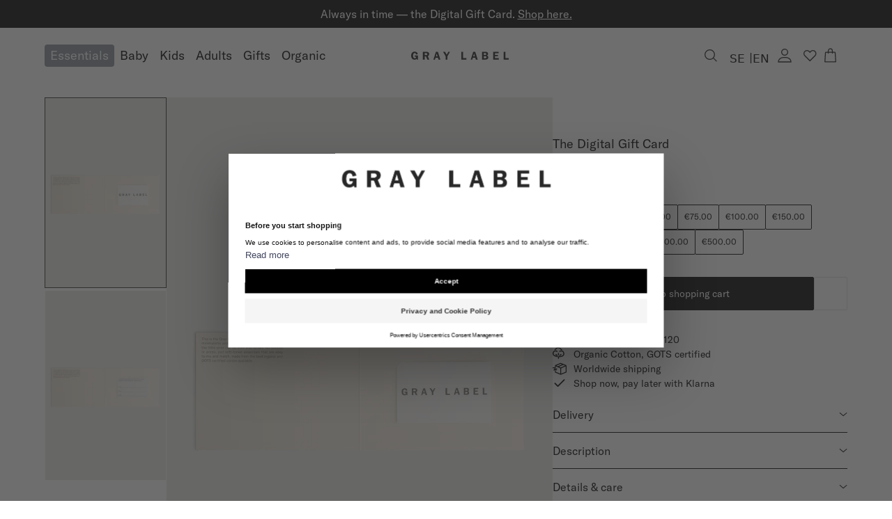

--- FILE ---
content_type: text/html; charset=utf-8
request_url: https://gray-label.com/en-se/products/the-giftcard-1
body_size: 74484
content:
<!doctype html>
<html class='no-js' lang='en' dir='ltr'>
  <head>
    
    <script src='https://web.cmp.usercentrics.eu/modules/autoblocker.js'></script>
    <script
      id='usercentrics-cmp'
      src='https://web.cmp.usercentrics.eu/ui/loader.js'
      data-settings-id='QB1xTn6mIgeDcw'
      async
    ></script>
    

    <!-- "snippets/limespot.liquid" was not rendered, the associated app was uninstalled -->

    
    <link rel='preconnect dns-prefetch' href='https://api.config-security.com/' crossorigin>
    <link rel='preconnect dns-prefetch' href='https://conf.config-security.com/' crossorigin>
    <link rel='preconnect dns-prefetch' href='https://triplewhale-pixel.web.app/' crossorigin>
    

    <script>
      /* >> TriplePixel :: start*/
      ;(window.TriplePixelData = { TripleName: 'gray-label-store.myshopify.com', ver: '1.9.0' }),
        (function (W, H, A, L, E, _, B, N) {
          function O(U, T, P, H, R) {
            void 0 === R && (R = !1),
              (H = new XMLHttpRequest()),
              P ? (H.open('POST', U, !0), H.setRequestHeader('Content-Type', 'application/json')) : H.open('GET', U, !0),
              H.send(JSON.stringify(P || {})),
              (H.onreadystatechange = function () {
                4 === H.readyState && 200 === H.status
                  ? ((R = H.responseText), U.includes('.txt') ? eval(R) : P || (N[B] = R))
                  : (299 < H.status || H.status < 200) && T && !R && ((R = !0), O(U, T - 1))
              })
          }
          if (((N = window), !N[H + 'sn'])) {
            N[H + 'sn'] = 1
            try {
              A.setItem(H, 1 + (0 | A.getItem(H) || 0)),
                (E = JSON.parse(A.getItem(H + 'U') || '[]')).push(location.href),
                A.setItem(H + 'U', JSON.stringify(E))
            } catch (e) {}
            var i, m, p
            A.getItem('"!nC`') ||
              ((_ = A),
              (A = N),
              A[H] ||
                ((L = function () {
                  return Date.now().toString(36) + '_' + Math.random().toString(36)
                }),
                (E = A[H] =
                  function (t, e) {
                    return 'State' == t ? E.s : ((W = L()), (E._q = E._q || []).push([W, t, e]), W)
                  }),
                (E.s = 'Installed'),
                (E._q = []),
                (E.ch = W),
                (B = 'configSecurityConfModel'),
                (N[B] = 1),
                O('//conf.config-security.com/model', 5),
                (i = L()),
                (m = A[atob('c2NyZWVu')]),
                _.setItem('di_pmt_wt', i),
                (p = {
                  id: i,
                  action: 'profile',
                  avatar: _.getItem('auth-security_rand_salt_'),
                  time: m[atob('d2lkdGg=')] + ':' + m[atob('aGVpZ2h0')],
                  host: A.TriplePixelData.TripleName,
                  url: window.location.href,
                  ref: document.referrer,
                  ver: window.TriplePixelData.ver,
                }),
                O('//api.config-security.com/', 5, p),
                O('//triplewhale-pixel.web.app/dot1.9.txt', 5)))
          }
        })('', 'TriplePixel', localStorage)
      /* << TriplePixel :: end*/
    </script>
    <meta charset='utf-8'>
    <meta http-equiv='X-UA-Compatible' content='IE=edge,chrome=1'>
    <meta name='viewport' content='width=device-width,initial-scale=1,shrink-to-fit=no'>

    <link rel='dns-prefetch' href='https://cdn.shopify.com'>
    <link rel='preconnect' href='https://cdn.shopify.com' crossorigin>

    <meta name='theme-color' content=''>

<link rel="canonical" href="https://gray-label.com/en-se/products/the-giftcard-1">

<title>
  The Digital Gift Card
 &ndash; Gray Label</title><meta name="description" content="Get them what they want, not what you think they want. To choose from our quality basics with a focus on sustainability, and to mix and match our designs from the softest organic cotton we could find. This is a Digital Giftcard and will be sent to you by email with a personal code to be used in the checkout of our onli">

<script type="application/ld+json">
{
  "@context": "http://schema.org",
  "@type": "Organization",
  "name":"Gray Label",
"email":"service@gray-label.com",
"telephone":"0031627008427",
  "url":"https:\/\/gray-label.com\/en-se\/products\/the-giftcard-1",
  "sameAs": [
    null,
    "https:\/\/www.facebook.com\/GrayLabelkidsapparel",
    "https:\/\/nl.pinterest.com\/gray_label\/_created\/",
    "https:\/\/www.instagram.com\/gray_label\/",
    null,
    null,
    null,
    null
  ],
  "description":"Get them what they want, not what you think they want. To choose from our quality basics with a focus on sustainability, and to mix and match our designs from the softest organic cotton we could find. This is a Digital Giftcard and will be sent to you by email with a personal code to be used in the checkout of our onli"}
</script>
<link rel="shortcut icon" href="//gray-label.com/cdn/shop/files/gray-label_favicon-logo.png?crop=center&height=16&v=1691051329&width=16" sizes="16x16">
  <link rel="shortcut icon" href="//gray-label.com/cdn/shop/files/gray-label_favicon-logo.png?crop=center&height=32&v=1691051329&width=32" sizes="32x32">
  <link rel="shortcut icon" href="//gray-label.com/cdn/shop/files/gray-label_favicon-logo.png?crop=center&height=48&v=1691051329&width=48" sizes="48x48">
  <link rel="shortcut icon" href="//gray-label.com/cdn/shop/files/gray-label_favicon-logo.png?crop=center&height=96&v=1691051329&width=96" sizes="96x96">
  <link rel="apple-touch-icon" href="//gray-label.com/cdn/shop/files/gray-label_favicon-logo.png?crop=center&height=180&v=1691051329&width=180" sizes="180x180">
  <link rel="apple-touch-icon" href="//gray-label.com/cdn/shop/files/gray-label_favicon-logo.png?crop=center&height=192&v=1691051329&width=192" sizes="192x192">




<meta property="og:site_name" content="Gray Label">
<meta property="og:url" content="https://gray-label.com/en-se/products/the-giftcard-1">
<meta property="og:title" content="The Digital Gift Card">
<meta property="og:type" content="product">
<meta property="og:description" content="Get them what they want, not what you think they want. To choose from our quality basics with a focus on sustainability, and to mix and match our designs from the softest organic cotton we could find. This is a Digital Giftcard and will be sent to you by email with a personal code to be used in the checkout of our onli"><meta property="og:image" content="http:files/GIFT001_000_The_Paper_Gift_Card_2_Open_1036c789-8603-4eca-afd5-fe529e51059a.jpg">
<meta property="og:image:secure_url" content="https:files/GIFT001_000_The_Paper_Gift_Card_2_Open_1036c789-8603-4eca-afd5-fe529e51059a.jpg">
<meta property="og:image:width" content="1500">
<meta property="og:image:height" content="2240"><meta property="og:price:amount" content="110.80">
<meta property="og:price:currency" content="SEK"><meta name="twitter:card" content="summary_large_image">
<meta name="twitter:title" content="The Digital Gift Card">
<meta name="twitter:description" content="Get them what they want, not what you think they want. To choose from our quality basics with a focus on sustainability, and to mix and match our designs from the softest organic cotton we could find. This is a Digital Giftcard and will be sent to you by email with a personal code to be used in the checkout of our onli">





  
<link href="https://cdn.shopify.com/s/files/1/0108/9883/3489/files/GT_AmericaGT-America-Standard-Regular_c0f8c2bf-9b54-4aef-b284-42fd280281d4.woff2?v=1704719005" as="font" crossorigin="anonymous" rel="preload"><style data-shopify>@font-face {font-family: 'GT America';font-weight: 400;src:url('https://cdn.shopify.com/s/files/1/0108/9883/3489/files/GT_AmericaGT-America-Standard-Regular_c0f8c2bf-9b54-4aef-b284-42fd280281d4.woff2?v=1704719005') format('woff2')}</style>
<style data-shopify>html, body, div, span, applet, object, iframe,
  h1, h2, h3, h4, h5, h6, p, blockquote, pre,
  a, abbr, acronym, address, big, cite, code,
  del, dfn, em, img, ins, kbd, q, s, samp,
  small, strike, strong, sub, sup, tt, var,
  b, u, i, center,
  dl, dt, dd, ol, ul, li,
  fieldset, form, label, legend,
  table, caption, tbody, tfoot, thead, tr, th, td,
  article, aside, canvas, details, embed,
  figure, figcaption, footer, header, hgroup,
  menu, nav, output, ruby, section, summary,
  time, mark, audio, video {
    margin: 0;
    padding: 0;
    border: 0;
    font-size: 100%;
    font: inherit;
    vertical-align: baseline;
  }

  /* HTML5 display-role reset for older browsers */
  article, aside, details, figcaption, figure,
  footer, header, hgroup, menu, nav, section {
    display: block;
  }

  ol, ul {
    list-style: none;
  }

  blockquote, q {
    quotes: none;
  }

  blockquote:before, blockquote:after,
  q:before, q:after {
    content: '';
    content: none;
  }

  table {
    border-collapse: collapse;
    border-spacing: 0;
  }

  html{
    font-size: 62.5%;
    scroll-behavior: smooth;
    min-height: 100%;
  }

  body {
    line-height: 1;
    font-size: 1.5rem;
    font-family: ;
    -webkit-font-smoothing: antialiased;
    -moz-osx-font-smoothing: grayscale;
  }

  html.font-loaded body {
    font-family: ;
  }</style>

<link href="//gray-label.com/cdn/shop/t/147/assets/config-tailwind.css?v=80722196405411062491761116092" rel="stylesheet" type="text/css" media="all" />

<link href="//gray-label.com/cdn/shop/t/147/assets/config-base.css?v=65979169000540224891766132123" rel="stylesheet" type="text/css" media="all" />

<script src="//gray-label.com/cdn/shop/t/147/assets/config-base.js?v=61346622837024834221756972704" defer="defer" type="module"></script>
<!-- Header hook for plugins -->
    <script>window.performance && window.performance.mark && window.performance.mark('shopify.content_for_header.start');</script><meta name="google-site-verification" content="t4D7fhQuavVwYXFXeAh01NDgIlqFrkGCVLpwQCCdOMQ">
<meta name="google-site-verification" content="t4D7fhQuavVwYXFXeAh01NDgIlqFrkGCVLpwQCCdOMQ">
<meta name="google-site-verification" content="Hsv4uQehKhUheZIIt2hWeTgSGMFDZu2TxZ5laQq-OLY">
<meta id="shopify-digital-wallet" name="shopify-digital-wallet" content="/10898833489/digital_wallets/dialog">
<meta name="shopify-checkout-api-token" content="85df42cf1ebc9c547596a078111b562c">
<meta id="in-context-paypal-metadata" data-shop-id="10898833489" data-venmo-supported="false" data-environment="production" data-locale="en_US" data-paypal-v4="true" data-currency="SEK">
<link rel="alternate" hreflang="x-default" href="https://gray-label.com/products/the-giftcard-1">
<link rel="alternate" hreflang="en-US" href="https://gray-label.com/en-us/products/the-giftcard-1">
<link rel="alternate" hreflang="en-GB" href="https://gray-label.com/en-gb/products/the-giftcard-1">
<link rel="alternate" hreflang="en-JP" href="https://gray-label.com/en-jp/products/the-giftcard-1">
<link rel="alternate" hreflang="en-SE" href="https://gray-label.com/en-se/products/the-giftcard-1">
<link rel="alternate" hreflang="de-DE" href="https://gray-label.com/de-de/products/the-giftcard-1">
<link rel="alternate" hreflang="en-DE" href="https://gray-label.com/en-de/products/the-giftcard-1">
<link rel="alternate" hreflang="nl-NL" href="https://gray-label.com/products/the-giftcard-1">
<link rel="alternate" hreflang="de-NL" href="https://gray-label.com/de/products/the-giftcard-1">
<link rel="alternate" hreflang="en-NL" href="https://gray-label.com/en/products/the-giftcard-1">
<link rel="alternate" type="application/json+oembed" href="https://gray-label.com/en-se/products/the-giftcard-1.oembed">
<script async="async" src="/checkouts/internal/preloads.js?locale=en-SE"></script>
<link rel="preconnect" href="https://shop.app" crossorigin="anonymous">
<script async="async" src="https://shop.app/checkouts/internal/preloads.js?locale=en-SE&shop_id=10898833489" crossorigin="anonymous"></script>
<script id="apple-pay-shop-capabilities" type="application/json">{"shopId":10898833489,"countryCode":"NL","currencyCode":"SEK","merchantCapabilities":["supports3DS"],"merchantId":"gid:\/\/shopify\/Shop\/10898833489","merchantName":"Gray Label","requiredBillingContactFields":["postalAddress","email","phone"],"requiredShippingContactFields":["postalAddress","email","phone"],"shippingType":"shipping","supportedNetworks":["visa","maestro","masterCard","amex"],"total":{"type":"pending","label":"Gray Label","amount":"1.00"},"shopifyPaymentsEnabled":true,"supportsSubscriptions":true}</script>
<script id="shopify-features" type="application/json">{"accessToken":"85df42cf1ebc9c547596a078111b562c","betas":["rich-media-storefront-analytics"],"domain":"gray-label.com","predictiveSearch":true,"shopId":10898833489,"locale":"en"}</script>
<script>var Shopify = Shopify || {};
Shopify.shop = "gray-label-store.myshopify.com";
Shopify.locale = "en";
Shopify.currency = {"active":"SEK","rate":"11.08"};
Shopify.country = "SE";
Shopify.theme = {"name":"Gray Label version 2 | Mirror","id":175538766153,"schema_name":"Endeavour","schema_version":"2.1.0","theme_store_id":null,"role":"main"};
Shopify.theme.handle = "null";
Shopify.theme.style = {"id":null,"handle":null};
Shopify.cdnHost = "gray-label.com/cdn";
Shopify.routes = Shopify.routes || {};
Shopify.routes.root = "/en-se/";</script>
<script type="module">!function(o){(o.Shopify=o.Shopify||{}).modules=!0}(window);</script>
<script>!function(o){function n(){var o=[];function n(){o.push(Array.prototype.slice.apply(arguments))}return n.q=o,n}var t=o.Shopify=o.Shopify||{};t.loadFeatures=n(),t.autoloadFeatures=n()}(window);</script>
<script>
  window.ShopifyPay = window.ShopifyPay || {};
  window.ShopifyPay.apiHost = "shop.app\/pay";
  window.ShopifyPay.redirectState = null;
</script>
<script id="shop-js-analytics" type="application/json">{"pageType":"product"}</script>
<script defer="defer" async type="module" src="//gray-label.com/cdn/shopifycloud/shop-js/modules/v2/client.init-shop-cart-sync_IZsNAliE.en.esm.js"></script>
<script defer="defer" async type="module" src="//gray-label.com/cdn/shopifycloud/shop-js/modules/v2/chunk.common_0OUaOowp.esm.js"></script>
<script type="module">
  await import("//gray-label.com/cdn/shopifycloud/shop-js/modules/v2/client.init-shop-cart-sync_IZsNAliE.en.esm.js");
await import("//gray-label.com/cdn/shopifycloud/shop-js/modules/v2/chunk.common_0OUaOowp.esm.js");

  window.Shopify.SignInWithShop?.initShopCartSync?.({"fedCMEnabled":true,"windoidEnabled":true});

</script>
<script>
  window.Shopify = window.Shopify || {};
  if (!window.Shopify.featureAssets) window.Shopify.featureAssets = {};
  window.Shopify.featureAssets['shop-js'] = {"shop-cart-sync":["modules/v2/client.shop-cart-sync_DLOhI_0X.en.esm.js","modules/v2/chunk.common_0OUaOowp.esm.js"],"init-fed-cm":["modules/v2/client.init-fed-cm_C6YtU0w6.en.esm.js","modules/v2/chunk.common_0OUaOowp.esm.js"],"shop-button":["modules/v2/client.shop-button_BCMx7GTG.en.esm.js","modules/v2/chunk.common_0OUaOowp.esm.js"],"shop-cash-offers":["modules/v2/client.shop-cash-offers_BT26qb5j.en.esm.js","modules/v2/chunk.common_0OUaOowp.esm.js","modules/v2/chunk.modal_CGo_dVj3.esm.js"],"init-windoid":["modules/v2/client.init-windoid_B9PkRMql.en.esm.js","modules/v2/chunk.common_0OUaOowp.esm.js"],"init-shop-email-lookup-coordinator":["modules/v2/client.init-shop-email-lookup-coordinator_DZkqjsbU.en.esm.js","modules/v2/chunk.common_0OUaOowp.esm.js"],"shop-toast-manager":["modules/v2/client.shop-toast-manager_Di2EnuM7.en.esm.js","modules/v2/chunk.common_0OUaOowp.esm.js"],"shop-login-button":["modules/v2/client.shop-login-button_BtqW_SIO.en.esm.js","modules/v2/chunk.common_0OUaOowp.esm.js","modules/v2/chunk.modal_CGo_dVj3.esm.js"],"avatar":["modules/v2/client.avatar_BTnouDA3.en.esm.js"],"pay-button":["modules/v2/client.pay-button_CWa-C9R1.en.esm.js","modules/v2/chunk.common_0OUaOowp.esm.js"],"init-shop-cart-sync":["modules/v2/client.init-shop-cart-sync_IZsNAliE.en.esm.js","modules/v2/chunk.common_0OUaOowp.esm.js"],"init-customer-accounts":["modules/v2/client.init-customer-accounts_DenGwJTU.en.esm.js","modules/v2/client.shop-login-button_BtqW_SIO.en.esm.js","modules/v2/chunk.common_0OUaOowp.esm.js","modules/v2/chunk.modal_CGo_dVj3.esm.js"],"init-shop-for-new-customer-accounts":["modules/v2/client.init-shop-for-new-customer-accounts_JdHXxpS9.en.esm.js","modules/v2/client.shop-login-button_BtqW_SIO.en.esm.js","modules/v2/chunk.common_0OUaOowp.esm.js","modules/v2/chunk.modal_CGo_dVj3.esm.js"],"init-customer-accounts-sign-up":["modules/v2/client.init-customer-accounts-sign-up_D6__K_p8.en.esm.js","modules/v2/client.shop-login-button_BtqW_SIO.en.esm.js","modules/v2/chunk.common_0OUaOowp.esm.js","modules/v2/chunk.modal_CGo_dVj3.esm.js"],"checkout-modal":["modules/v2/client.checkout-modal_C_ZQDY6s.en.esm.js","modules/v2/chunk.common_0OUaOowp.esm.js","modules/v2/chunk.modal_CGo_dVj3.esm.js"],"shop-follow-button":["modules/v2/client.shop-follow-button_XetIsj8l.en.esm.js","modules/v2/chunk.common_0OUaOowp.esm.js","modules/v2/chunk.modal_CGo_dVj3.esm.js"],"lead-capture":["modules/v2/client.lead-capture_DvA72MRN.en.esm.js","modules/v2/chunk.common_0OUaOowp.esm.js","modules/v2/chunk.modal_CGo_dVj3.esm.js"],"shop-login":["modules/v2/client.shop-login_ClXNxyh6.en.esm.js","modules/v2/chunk.common_0OUaOowp.esm.js","modules/v2/chunk.modal_CGo_dVj3.esm.js"],"payment-terms":["modules/v2/client.payment-terms_CNlwjfZz.en.esm.js","modules/v2/chunk.common_0OUaOowp.esm.js","modules/v2/chunk.modal_CGo_dVj3.esm.js"]};
</script>
<script>(function() {
  var isLoaded = false;
  function asyncLoad() {
    if (isLoaded) return;
    isLoaded = true;
    var urls = ["https:\/\/d23dclunsivw3h.cloudfront.net\/redirect-app.js?shop=gray-label-store.myshopify.com","https:\/\/cdn.506.io\/eg\/script.js?shop=gray-label-store.myshopify.com","https:\/\/cdn-loyalty.yotpo.com\/loader\/hLt_viNTsXIrvo8wEMmMbg.js?shop=gray-label-store.myshopify.com","\/\/swymv3starter-01.azureedge.net\/code\/swym_fb_pixel.js?shop=gray-label-store.myshopify.com","https:\/\/static.klaviyo.com\/onsite\/js\/klaviyo.js?company_id=XJBeiw\u0026shop=gray-label-store.myshopify.com","https:\/\/tseish-app.connect.trustedshops.com\/esc.js?apiBaseUrl=aHR0cHM6Ly90c2Vpc2gtYXBwLmNvbm5lY3QudHJ1c3RlZHNob3BzLmNvbQ==\u0026instanceId=Z3JheS1sYWJlbC1zdG9yZS5teXNob3BpZnkuY29t\u0026shop=gray-label-store.myshopify.com"];
    for (var i = 0; i < urls.length; i++) {
      var s = document.createElement('script');
      s.type = 'text/javascript';
      s.async = true;
      s.src = urls[i];
      var x = document.getElementsByTagName('script')[0];
      x.parentNode.insertBefore(s, x);
    }
  };
  if(window.attachEvent) {
    window.attachEvent('onload', asyncLoad);
  } else {
    window.addEventListener('load', asyncLoad, false);
  }
})();</script>
<script id="__st">var __st={"a":10898833489,"offset":3600,"reqid":"435e0ed5-e8f1-4602-b7ba-ed57c0d522b4-1768537428","pageurl":"gray-label.com\/en-se\/products\/the-giftcard-1","u":"ef6f6c5ace95","p":"product","rtyp":"product","rid":4645351817297};</script>
<script>window.ShopifyPaypalV4VisibilityTracking = true;</script>
<script id="captcha-bootstrap">!function(){'use strict';const t='contact',e='account',n='new_comment',o=[[t,t],['blogs',n],['comments',n],[t,'customer']],c=[[e,'customer_login'],[e,'guest_login'],[e,'recover_customer_password'],[e,'create_customer']],r=t=>t.map((([t,e])=>`form[action*='/${t}']:not([data-nocaptcha='true']) input[name='form_type'][value='${e}']`)).join(','),a=t=>()=>t?[...document.querySelectorAll(t)].map((t=>t.form)):[];function s(){const t=[...o],e=r(t);return a(e)}const i='password',u='form_key',d=['recaptcha-v3-token','g-recaptcha-response','h-captcha-response',i],f=()=>{try{return window.sessionStorage}catch{return}},m='__shopify_v',_=t=>t.elements[u];function p(t,e,n=!1){try{const o=window.sessionStorage,c=JSON.parse(o.getItem(e)),{data:r}=function(t){const{data:e,action:n}=t;return t[m]||n?{data:e,action:n}:{data:t,action:n}}(c);for(const[e,n]of Object.entries(r))t.elements[e]&&(t.elements[e].value=n);n&&o.removeItem(e)}catch(o){console.error('form repopulation failed',{error:o})}}const l='form_type',E='cptcha';function T(t){t.dataset[E]=!0}const w=window,h=w.document,L='Shopify',v='ce_forms',y='captcha';let A=!1;((t,e)=>{const n=(g='f06e6c50-85a8-45c8-87d0-21a2b65856fe',I='https://cdn.shopify.com/shopifycloud/storefront-forms-hcaptcha/ce_storefront_forms_captcha_hcaptcha.v1.5.2.iife.js',D={infoText:'Protected by hCaptcha',privacyText:'Privacy',termsText:'Terms'},(t,e,n)=>{const o=w[L][v],c=o.bindForm;if(c)return c(t,g,e,D).then(n);var r;o.q.push([[t,g,e,D],n]),r=I,A||(h.body.append(Object.assign(h.createElement('script'),{id:'captcha-provider',async:!0,src:r})),A=!0)});var g,I,D;w[L]=w[L]||{},w[L][v]=w[L][v]||{},w[L][v].q=[],w[L][y]=w[L][y]||{},w[L][y].protect=function(t,e){n(t,void 0,e),T(t)},Object.freeze(w[L][y]),function(t,e,n,w,h,L){const[v,y,A,g]=function(t,e,n){const i=e?o:[],u=t?c:[],d=[...i,...u],f=r(d),m=r(i),_=r(d.filter((([t,e])=>n.includes(e))));return[a(f),a(m),a(_),s()]}(w,h,L),I=t=>{const e=t.target;return e instanceof HTMLFormElement?e:e&&e.form},D=t=>v().includes(t);t.addEventListener('submit',(t=>{const e=I(t);if(!e)return;const n=D(e)&&!e.dataset.hcaptchaBound&&!e.dataset.recaptchaBound,o=_(e),c=g().includes(e)&&(!o||!o.value);(n||c)&&t.preventDefault(),c&&!n&&(function(t){try{if(!f())return;!function(t){const e=f();if(!e)return;const n=_(t);if(!n)return;const o=n.value;o&&e.removeItem(o)}(t);const e=Array.from(Array(32),(()=>Math.random().toString(36)[2])).join('');!function(t,e){_(t)||t.append(Object.assign(document.createElement('input'),{type:'hidden',name:u})),t.elements[u].value=e}(t,e),function(t,e){const n=f();if(!n)return;const o=[...t.querySelectorAll(`input[type='${i}']`)].map((({name:t})=>t)),c=[...d,...o],r={};for(const[a,s]of new FormData(t).entries())c.includes(a)||(r[a]=s);n.setItem(e,JSON.stringify({[m]:1,action:t.action,data:r}))}(t,e)}catch(e){console.error('failed to persist form',e)}}(e),e.submit())}));const S=(t,e)=>{t&&!t.dataset[E]&&(n(t,e.some((e=>e===t))),T(t))};for(const o of['focusin','change'])t.addEventListener(o,(t=>{const e=I(t);D(e)&&S(e,y())}));const B=e.get('form_key'),M=e.get(l),P=B&&M;t.addEventListener('DOMContentLoaded',(()=>{const t=y();if(P)for(const e of t)e.elements[l].value===M&&p(e,B);[...new Set([...A(),...v().filter((t=>'true'===t.dataset.shopifyCaptcha))])].forEach((e=>S(e,t)))}))}(h,new URLSearchParams(w.location.search),n,t,e,['guest_login'])})(!1,!0)}();</script>
<script integrity="sha256-4kQ18oKyAcykRKYeNunJcIwy7WH5gtpwJnB7kiuLZ1E=" data-source-attribution="shopify.loadfeatures" defer="defer" src="//gray-label.com/cdn/shopifycloud/storefront/assets/storefront/load_feature-a0a9edcb.js" crossorigin="anonymous"></script>
<script crossorigin="anonymous" defer="defer" src="//gray-label.com/cdn/shopifycloud/storefront/assets/shopify_pay/storefront-65b4c6d7.js?v=20250812"></script>
<script data-source-attribution="shopify.dynamic_checkout.dynamic.init">var Shopify=Shopify||{};Shopify.PaymentButton=Shopify.PaymentButton||{isStorefrontPortableWallets:!0,init:function(){window.Shopify.PaymentButton.init=function(){};var t=document.createElement("script");t.src="https://gray-label.com/cdn/shopifycloud/portable-wallets/latest/portable-wallets.en.js",t.type="module",document.head.appendChild(t)}};
</script>
<script data-source-attribution="shopify.dynamic_checkout.buyer_consent">
  function portableWalletsHideBuyerConsent(e){var t=document.getElementById("shopify-buyer-consent"),n=document.getElementById("shopify-subscription-policy-button");t&&n&&(t.classList.add("hidden"),t.setAttribute("aria-hidden","true"),n.removeEventListener("click",e))}function portableWalletsShowBuyerConsent(e){var t=document.getElementById("shopify-buyer-consent"),n=document.getElementById("shopify-subscription-policy-button");t&&n&&(t.classList.remove("hidden"),t.removeAttribute("aria-hidden"),n.addEventListener("click",e))}window.Shopify?.PaymentButton&&(window.Shopify.PaymentButton.hideBuyerConsent=portableWalletsHideBuyerConsent,window.Shopify.PaymentButton.showBuyerConsent=portableWalletsShowBuyerConsent);
</script>
<script data-source-attribution="shopify.dynamic_checkout.cart.bootstrap">document.addEventListener("DOMContentLoaded",(function(){function t(){return document.querySelector("shopify-accelerated-checkout-cart, shopify-accelerated-checkout")}if(t())Shopify.PaymentButton.init();else{new MutationObserver((function(e,n){t()&&(Shopify.PaymentButton.init(),n.disconnect())})).observe(document.body,{childList:!0,subtree:!0})}}));
</script>
<link id="shopify-accelerated-checkout-styles" rel="stylesheet" media="screen" href="https://gray-label.com/cdn/shopifycloud/portable-wallets/latest/accelerated-checkout-backwards-compat.css" crossorigin="anonymous">
<style id="shopify-accelerated-checkout-cart">
        #shopify-buyer-consent {
  margin-top: 1em;
  display: inline-block;
  width: 100%;
}

#shopify-buyer-consent.hidden {
  display: none;
}

#shopify-subscription-policy-button {
  background: none;
  border: none;
  padding: 0;
  text-decoration: underline;
  font-size: inherit;
  cursor: pointer;
}

#shopify-subscription-policy-button::before {
  box-shadow: none;
}

      </style>

<script>window.performance && window.performance.mark && window.performance.mark('shopify.content_for_header.end');</script>

    <script>
  // Initialize Shopify consent tracking
  window.Shopify.loadFeatures(
    [
      {
        name: 'consent-tracking-api',
        version: '0.1',
      },
    ],
    function (error) {
      if (error) throw error

      // Set initial state to no consent while waiting for Usercentrics
      window.Shopify.customerPrivacy.setTrackingConsent(
        {
          analytics: false,
          marketing: false,
          preferences: false,
          sale_of_data: false,
        },
        () => console.log('Awaiting Usercentrics consent')
      )
    }
  )

  // Listen for Usercentrics consent updates
  window.addEventListener('UC_CONSENT', function (event) {
    const ucConsent = event.detail
    if (ucConsent) {
      const shopifyConsent = {
        analytics: ucConsent.categories.functional.state === 'ALL_ACCEPTED',
        marketing: ucConsent.categories.marketing.state === 'ALL_ACCEPTED',
        preferences: ucConsent.categories.functional.state === 'ALL_ACCEPTED',
        sale_of_data: ucConsent.categories.marketing.state === 'ALL_ACCEPTED',
      }
      updateShopifyConsent(shopifyConsent)
    } else {
      console.warn('No services data in UC_CONSENT event')
    }
  })

  // Check for consent data in localStorage (Usercentrics stores data there)
  window.addEventListener('load', function () {
    setTimeout(function () {
      try {
        const ucData = JSON.parse(localStorage.getItem('ucData') || '{}')
        if (ucData.consent && ucData.consent.services) {
          const servicesArray = Object.entries(ucData.consent.services)
          const marketing = servicesArray.find((service) => service[1].name === 'Facebook Pixel')?.[1]?.consent === true
          const functional = servicesArray.find((service) => service[1].name === 'Google Tag Manager')?.[1]?.consent === true

          const shopifyConsent = {
            analytics: functional,
            marketing: marketing,
            preferences: functional,
            sale_of_data: marketing,
          }
          updateShopifyConsent(shopifyConsent)
        }
      } catch (error) {
        console.log('Could not parse localStorage ucData:', error)
      }
    }, 1000) // Small delay to ensure Usercentrics has initialized
  })

  function updateShopifyConsent(consent) {
    const existConsentShopify = setInterval(function () {
      if (window.Shopify.customerPrivacy) {
        clearInterval(existConsentShopify)
        window.Shopify.customerPrivacy.setTrackingConsent(consent, () => console.log('Usercentrics consent applied to Shopify:', consent))
      }
    }, 100)
  }
</script>


    


    


    
<script>
	window.StoreCreditInit = {
		shop: 'gray-label-store.myshopify.com',
		cashback_widget_status: 0
	}
</script>




    <!-- MS Clarity -->
    <script type='text/javascript'>
      ;(function (c, l, a, r, i, t, y) {
        c[a] =
          c[a] ||
          function () {
            ;(c[a].q = c[a].q || []).push(arguments)
          }
        t = l.createElement(r)
        t.async = 1
        t.src = 'https://www.clarity.ms/tag/' + i
        y = l.getElementsByTagName(r)[0]
        y.parentNode.insertBefore(t, y)
      })(window, document, 'clarity', 'script', 'l12xcn7yf3')
    </script>
  <!-- BEGIN app block: shopify://apps/hulk-form-builder/blocks/app-embed/b6b8dd14-356b-4725-a4ed-77232212b3c3 --><!-- BEGIN app snippet: hulkapps-formbuilder-theme-ext --><script type="text/javascript">
  
  if (typeof window.formbuilder_customer != "object") {
        window.formbuilder_customer = {}
  }

  window.hulkFormBuilder = {
    form_data: {"form_8PoDoqmJQdwezqb7U-zy9A":{"uuid":"8PoDoqmJQdwezqb7U-zy9A","form_name":"Wholesale","form_data":{"div_back_gradient_1":"#fff","div_back_gradient_2":"#fff","back_color":"#fff","form_title":"\u003cp\u003e\u003cspan style=\"font-family:Arial;\"\u003e\u003cspan style=\"color:#000000;\"\u003eExcited to join us? \u003c\/span\u003e\u003c\/span\u003e\u003c\/p\u003e\n","form_submit":"Submit","after_submit":"hideAndmessage","after_submit_msg":"\u003cp\u003eThank you! We\u0026rsquo;ll get back to you as soon as possible.\u003c\/p\u003e\n","captcha_enable":"no","label_style":"blockLabels","input_border_radius":"2","back_type":"transparent","input_back_color":"#fff","input_back_color_hover":"#fff","back_shadow":"none","label_font_clr":"#333333","input_font_clr":"#333333","button_align":"leftBtn","button_clr":"#fff","button_back_clr":"#000000","button_border_radius":0,"form_width":"600px","form_border_size":"1","form_border_clr":"#efefef","form_border_radius":0,"label_font_size":"14","input_font_size":"12","button_font_size":"14","form_padding":"35","input_border_color":"#ccc","input_border_color_hover":"#ccc","btn_border_clr":"#333333","btn_border_size":0,"form_name":"Wholesale","":"service@gray-label.com","form_emails":"service@gray-label.com,wholesale@gray-label.com","admin_email_subject":"New form submission received.","admin_email_message":"\u003cp\u003eHi team Wholesale,\u003cbr \/\u003e\nSomeone just submitted a response to your form.\u003cbr \/\u003e\nPlease find the details below:\u003c\/p\u003e\n","form_access_message":"\u003cp\u003ePlease login to access the form\u003cbr\u003eDo not have an account? Create account\u003c\/p\u003e","notification_email_send":true,"form_description":"\u003cp\u003e\u003cspan style=\"font-family:Arial;\"\u003e\u003cspan style=\"color:#000000;\"\u003eShare your details below, and let\u0026rsquo;s connect.\u003c\/span\u003e\u003c\/span\u003e\u003c\/p\u003e\n\n\u003cp\u003e\u003cem\u003e\u003cspan style=\"font-family:Arial;\"\u003e\u003cspan style=\"color:#000000;\"\u003eWe aim to respond within 24 hours.\u003c\/span\u003e\u003c\/span\u003e\u003c\/em\u003e\u003c\/p\u003e\n","after_submit_script":"","auto_responder_sendname":"Gray Label Wholesale","auto_responder_subject":"Submitted form Wholesale Gray Label","auto_responder_message":"\u003cp\u003eThank you for your submission! We\u0026rsquo;ll get back to you as soon as possible.\u003c\/p\u003e\n","send_response":"yes","hide_hidden_fields":"no","formElements":[{"Conditions":{},"type":"text","position":0,"label":"Full name","halfwidth":"no","page_number":1},{"type":"email","position":1,"label":"E-mail","required":"yes","email_confirm":"yes","Conditions":{},"page_number":1},{"Conditions":{},"type":"phone","position":2,"label":"Phone","default_country_code":"Netherlands +31","page_number":1},{"Conditions":{},"type":"text","position":3,"label":"Store or webshop name","required":"yes","page_number":1},{"Conditions":{},"type":"text","position":4,"label":"Country","required":"yes","page_number":1},{"Conditions":{},"type":"text","position":5,"label":"City","required":"yes","page_number":1},{"Conditions":{},"type":"textarea","position":6,"label":"Why Gray Label?","required":"yes","page_number":1}]},"is_spam_form":false,"shop_uuid":"yDE4jeAYWDdOZbg6WZOr-A","shop_timezone":"Europe\/Amsterdam","shop_id":119638,"shop_is_after_submit_enabled":true,"shop_shopify_plan":"unlimited","shop_shopify_domain":"gray-label-store.myshopify.com","shop_remove_watermark":false,"shop_created_at":"2024-10-25T07:12:14.851-05:00"},"form_adGoEV9RufPGhmDVtscE_Q":{"uuid":"adGoEV9RufPGhmDVtscE_Q","form_name":"Where to find Gray Label","form_data":{"div_back_gradient_1":"#fff","div_back_gradient_2":"#fff","back_color":"#fff","form_title":"\u003cp\u003e\u003cspan style=\"font-family:Arial;\"\u003e\u003cspan style=\"color:#000000;\"\u003eOur selling points\u003c\/span\u003e\u003c\/span\u003e\u003c\/p\u003e\n","form_submit":"Submit","after_submit":"hideAndmessage","after_submit_msg":"\u003cp\u003eThank you! We\u0026rsquo;ll get back to you as soon as possible.\u003c\/p\u003e\n","captcha_enable":"no","label_style":"blockLabels","input_border_radius":"2","back_type":"transparent","input_back_color":"#fff","input_back_color_hover":"#fff","back_shadow":"none","label_font_clr":"#333333","input_font_clr":"#333333","button_align":"leftBtn","button_clr":"#fff","button_back_clr":"#333333","button_border_radius":0,"form_width":"600px","form_border_size":0,"form_border_clr":"#efefef","form_border_radius":0,"label_font_size":"14","input_font_size":"12","button_font_size":"14","form_padding":"35","input_border_color":"#ccc","input_border_color_hover":"#ccc","btn_border_clr":"#333333","btn_border_size":0,"form_name":"Where to find Gray Label","":"service@gray-label.com","form_emails":"service@gray-label.com","admin_email_subject":"New form submission received.","admin_email_message":"\u003cp\u003eHi team Gray Label,\u003cbr \/\u003e\nSomeone just submitted a response to your form.\u003cbr \/\u003e\nPlease find the details below:\u003c\/p\u003e\n","form_access_message":"\u003cp\u003ePlease login to access the form\u003cbr\u003eDo not have an account? Create account\u003c\/p\u003e","notification_email_send":true,"form_description":"\u003cp\u003eWant to find out where Gray Label is sold near you? Fill out the form below, and we\u0026rsquo;ll send you the nearest selling points\u003c\/p\u003e\n","after_submit_script":"","auto_responder_sendname":"Gray Label Where to find","auto_responder_subject":"Submitted form Where to find Gray Label","auto_responder_message":"\u003cp\u003eThank you for your submission! We\u0026rsquo;ll get back to you as soon as possible.\u003c\/p\u003e\n","send_response":"yes","hide_hidden_fields":"no","formElements":[{"type":"email","position":0,"label":"E-mail","required":"yes","email_confirm":"yes","Conditions":{},"page_number":1},{"Conditions":{},"type":"text","position":1,"label":"Country","required":"yes","page_number":1},{"Conditions":{},"type":"text","position":2,"label":"City","required":"yes","page_number":1}]},"is_spam_form":false,"shop_uuid":"yDE4jeAYWDdOZbg6WZOr-A","shop_timezone":"Europe\/Amsterdam","shop_id":119638,"shop_is_after_submit_enabled":true,"shop_shopify_plan":"unlimited","shop_shopify_domain":"gray-label-store.myshopify.com","shop_remove_watermark":false,"shop_created_at":"2024-10-25T07:12:14.851-05:00"},"form_E-_namclKW4J_Ybz1jWD-g":{"uuid":"E-_namclKW4J_Ybz1jWD-g","form_name":"DE Wholesale","form_data":{"div_back_gradient_1":"#fff","div_back_gradient_2":"#fff","back_color":"#fff","form_title":"\u003cp\u003e\u003cspan style=\"font-family:Arial;\"\u003e\u003cspan style=\"color:#000000;\"\u003eRetailpartner werden? \u003c\/span\u003e\u003c\/span\u003e\u003c\/p\u003e\n","form_submit":"Submit","after_submit":"hideAndmessage","after_submit_msg":"\u003cp\u003eThank you! We\u0026rsquo;ll get back to you as soon as possible.\u003c\/p\u003e\n","captcha_enable":"no","label_style":"blockLabels","input_border_radius":"2","back_type":"transparent","input_back_color":"#fff","input_back_color_hover":"#fff","back_shadow":"none","label_font_clr":"#333333","input_font_clr":"#333333","button_align":"leftBtn","button_clr":"#fff","button_back_clr":"#000000","button_border_radius":0,"form_width":"600px","form_border_size":"1","form_border_clr":"#efefef","form_border_radius":0,"label_font_size":"14","input_font_size":"12","button_font_size":"14","form_padding":"35","input_border_color":"#ccc","input_border_color_hover":"#ccc","btn_border_clr":"#333333","btn_border_size":0,"form_name":"DE Wholesale","":"service@gray-label.com","form_access_message":"\u003cp\u003ePlease login to access the form\u003cbr\u003eDo not have an account? Create account\u003c\/p\u003e","form_description":"\u003cp\u003e\u003cspan style=\"font-family:Arial;\"\u003e\u003cspan style=\"color:#000000;\"\u003eHinterlass uns deine Daten.\u003c\/span\u003e\u003c\/span\u003e\u003cem\u003e\u003cspan style=\"font-family:Arial;\"\u003e\u003cspan style=\"color:#000000;\"\u003eWn der Regel melden wir uns innerhalb von 24 Stunden.\u003c\/span\u003e\u003c\/span\u003e\u003c\/em\u003e\u003c\/p\u003e\n","after_submit_script":"","formElements":[{"Conditions":{},"type":"text","position":0,"label":"Name","halfwidth":"no","page_number":1},{"type":"email","position":1,"label":"E-Mail-Adresse","required":"yes","email_confirm":"yes","Conditions":{},"page_number":1},{"Conditions":{},"type":"phone","position":2,"label":"Telefonnummer","default_country_code":"Germany +49","page_number":1},{"Conditions":{},"type":"text","position":3,"label":"Name Geschäfts oder Webshops","required":"yes","page_number":1},{"Conditions":{},"type":"text","position":4,"label":"Land","required":"yes","page_number":1},{"Conditions":{},"type":"text","position":5,"label":"Stadt","required":"yes","page_number":1},{"Conditions":{},"type":"textarea","position":6,"label":"Warum Gray Label?","required":"yes","page_number":1}]},"is_spam_form":false,"shop_uuid":"yDE4jeAYWDdOZbg6WZOr-A","shop_timezone":"Europe\/Amsterdam","shop_id":119638,"shop_is_after_submit_enabled":true,"shop_shopify_plan":"unlimited","shop_shopify_domain":"gray-label-store.myshopify.com","shop_remove_watermark":false,"shop_created_at":"2024-10-25T07:12:14.851-05:00"},"form_Uqt9kmdZyfZcN-KLzsAjyg":{"uuid":"Uqt9kmdZyfZcN-KLzsAjyg","form_name":"NL Wholesale","form_data":{"div_back_gradient_1":"#fff","div_back_gradient_2":"#fff","back_color":"#fff","form_title":"\u003cp\u003e\u003cspan style=\"font-family:Arial;\"\u003e\u003cspan style=\"color:#000000;\"\u003eRetailpartner worden? \u003c\/span\u003e\u003c\/span\u003e\u003c\/p\u003e\n","form_submit":"Submit","after_submit":"hideAndmessage","after_submit_msg":"\u003cp\u003eThank you! We\u0026rsquo;ll get back to you as soon as possible.\u003c\/p\u003e\n","captcha_enable":"no","label_style":"blockLabels","input_border_radius":"2","back_type":"transparent","input_back_color":"#fff","input_back_color_hover":"#fff","back_shadow":"none","label_font_clr":"#333333","input_font_clr":"#333333","button_align":"leftBtn","button_clr":"#fff","button_back_clr":"#000000","button_border_radius":0,"form_width":"600px","form_border_size":"1","form_border_clr":"#efefef","form_border_radius":0,"label_font_size":"14","input_font_size":"12","button_font_size":"14","form_padding":"35","input_border_color":"#ccc","input_border_color_hover":"#ccc","btn_border_clr":"#333333","btn_border_size":0,"form_name":"NL Wholesale","":"service@gray-label.com","form_access_message":"\u003cp\u003ePlease login to access the form\u003cbr\u003eDo not have an account? Create account\u003c\/p\u003e","form_description":"\u003cp\u003e\u003cspan style=\"font-family:Arial;\"\u003e\u003cspan style=\"color:#000000;\"\u003eLaat je gegevens achter.\u003c\/span\u003e\u003c\/span\u003e\u003c\/p\u003e\n\n\u003cp\u003e\u003cem\u003e\u003cspan style=\"font-family:Arial;\"\u003e\u003cspan style=\"color:#000000;\"\u003eWe reageren meestal binnen 24 uur.\u003c\/span\u003e\u003c\/span\u003e\u003c\/em\u003e\u003c\/p\u003e\n","after_submit_script":"","formElements":[{"Conditions":{},"type":"text","position":0,"label":"Naam","halfwidth":"no","page_number":1},{"type":"email","position":1,"label":"E-mail","required":"yes","email_confirm":"yes","Conditions":{},"page_number":1},{"Conditions":{},"type":"phone","position":2,"label":"Telefoon","default_country_code":"Netherlands +31","page_number":1},{"Conditions":{},"type":"text","position":3,"label":"Winkel of webshop naam","required":"yes","page_number":1},{"Conditions":{},"type":"text","position":4,"label":"Land","required":"yes","page_number":1},{"Conditions":{},"type":"text","position":5,"label":"Stad","required":"yes","page_number":1},{"Conditions":{},"type":"textarea","position":6,"label":"Waarom Gray Label?","required":"yes","page_number":1}]},"is_spam_form":false,"shop_uuid":"yDE4jeAYWDdOZbg6WZOr-A","shop_timezone":"Europe\/Amsterdam","shop_id":119638,"shop_is_after_submit_enabled":true,"shop_shopify_plan":"unlimited","shop_shopify_domain":"gray-label-store.myshopify.com","shop_remove_watermark":false,"shop_created_at":"2024-10-25T07:12:14.851-05:00"}},
    shop_data: {"shop_yDE4jeAYWDdOZbg6WZOr-A":{"shop_uuid":"yDE4jeAYWDdOZbg6WZOr-A","shop_timezone":"Europe\/Amsterdam","shop_id":119638,"shop_is_after_submit_enabled":true,"shop_shopify_plan":"Advanced","shop_shopify_domain":"gray-label-store.myshopify.com","shop_created_at":"2024-10-25T12:12:14.851Z","is_skip_metafield":false,"shop_deleted":false,"shop_disabled":false}},
    settings_data: {"shop_settings":{"shop_customise_msgs":[],"default_customise_msgs":{"is_required":"is required","thank_you":"Thank you! The form was submitted successfully.","processing":"Processing...","valid_data":"Please provide valid data","valid_email":"Provide valid email format","valid_tags":"HTML Tags are not allowed","valid_phone":"Provide valid phone number","valid_captcha":"Please provide valid captcha response","valid_url":"Provide valid URL","only_number_alloud":"Provide valid number in","number_less":"must be less than","number_more":"must be more than","image_must_less":"Image must be less than 20MB","image_number":"Images allowed","image_extension":"Invalid extension! Please provide image file","error_image_upload":"Error in image upload. Please try again.","error_file_upload":"Error in file upload. Please try again.","your_response":"Your response","error_form_submit":"Error occur.Please try again after sometime.","email_submitted":"Form with this email is already submitted","invalid_email_by_zerobounce":"The email address you entered appears to be invalid. Please check it and try again.","download_file":"Download file","card_details_invalid":"Your card details are invalid","card_details":"Card details","please_enter_card_details":"Please enter card details","card_number":"Card number","exp_mm":"Exp MM","exp_yy":"Exp YY","crd_cvc":"CVV","payment_value":"Payment amount","please_enter_payment_amount":"Please enter payment amount","address1":"Address line 1","address2":"Address line 2","city":"City","province":"Province","zipcode":"Zip code","country":"Country","blocked_domain":"This form does not accept addresses from","file_must_less":"File must be less than 20MB","file_extension":"Invalid extension! Please provide file","only_file_number_alloud":"files allowed","previous":"Previous","next":"Next","must_have_a_input":"Please enter at least one field.","please_enter_required_data":"Please enter required data","atleast_one_special_char":"Include at least one special character","atleast_one_lowercase_char":"Include at least one lowercase character","atleast_one_uppercase_char":"Include at least one uppercase character","atleast_one_number":"Include at least one number","must_have_8_chars":"Must have 8 characters long","be_between_8_and_12_chars":"Be between 8 and 12 characters long","please_select":"Please Select","phone_submitted":"Form with this phone number is already submitted","user_res_parse_error":"Error while submitting the form","valid_same_values":"values must be same","product_choice_clear_selection":"Clear Selection","picture_choice_clear_selection":"Clear Selection","remove_all_for_file_image_upload":"Remove All","invalid_file_type_for_image_upload":"You can't upload files of this type.","invalid_file_type_for_signature_upload":"You can't upload files of this type.","max_files_exceeded_for_file_upload":"You can not upload any more files.","max_files_exceeded_for_image_upload":"You can not upload any more files.","file_already_exist":"File already uploaded","max_limit_exceed":"You have added the maximum number of text fields.","cancel_upload_for_file_upload":"Cancel upload","cancel_upload_for_image_upload":"Cancel upload","cancel_upload_for_signature_upload":"Cancel upload"},"shop_blocked_domains":[]}},
    features_data: {"shop_plan_features":{"shop_plan_features":["unlimited-forms","full-design-customization","export-form-submissions","multiple-recipients-for-form-submissions","multiple-admin-notifications","enable-captcha","unlimited-file-uploads","save-submitted-form-data","set-auto-response-message","conditional-logic","form-banner","save-as-draft-facility","include-user-response-in-admin-email","disable-form-submission","mail-platform-integration","stripe-payment-integration","pre-built-templates","create-customer-account-on-shopify","google-analytics-3-by-tracking-id","facebook-pixel-id","bing-uet-pixel-id","advanced-js","advanced-css","api-available","customize-form-message","hidden-field","restrict-from-submissions-per-one-user","utm-tracking","ratings","privacy-notices","heading","paragraph","shopify-flow-trigger","domain-setup","block-domain","address","html-code","form-schedule","after-submit-script","customize-form-scrolling","on-form-submission-record-the-referrer-url","password","duplicate-the-forms","include-user-response-in-auto-responder-email","elements-add-ons","admin-and-auto-responder-email-with-tokens","email-export","premium-support","google-analytics-4-by-measurement-id","google-ads-for-tracking-conversion","validation-field","file-upload","load_form_as_popup","advanced_conditional_logic"]}},
    shop: null,
    shop_id: null,
    plan_features: null,
    validateDoubleQuotes: false,
    assets: {
      extraFunctions: "https://cdn.shopify.com/extensions/019bb5ee-ec40-7527-955d-c1b8751eb060/form-builder-by-hulkapps-50/assets/extra-functions.js",
      extraStyles: "https://cdn.shopify.com/extensions/019bb5ee-ec40-7527-955d-c1b8751eb060/form-builder-by-hulkapps-50/assets/extra-styles.css",
      bootstrapStyles: "https://cdn.shopify.com/extensions/019bb5ee-ec40-7527-955d-c1b8751eb060/form-builder-by-hulkapps-50/assets/theme-app-extension-bootstrap.css"
    },
    translations: {
      htmlTagNotAllowed: "HTML Tags are not allowed",
      sqlQueryNotAllowed: "SQL Queries are not allowed",
      doubleQuoteNotAllowed: "Double quotes are not allowed",
      vorwerkHttpWwwNotAllowed: "The words \u0026#39;http\u0026#39; and \u0026#39;www\u0026#39; are not allowed. Please remove them and try again.",
      maxTextFieldsReached: "You have added the maximum number of text fields.",
      avoidNegativeWords: "Avoid negative words: Don\u0026#39;t use negative words in your contact message.",
      customDesignOnly: "This form is for custom designs requests. For general inquiries please contact our team at info@stagheaddesigns.com",
      zerobounceApiErrorMsg: "We couldn\u0026#39;t verify your email due to a technical issue. Please try again later.",
    }

  }

  

  window.FbThemeAppExtSettingsHash = {}
  
</script><!-- END app snippet --><!-- END app block --><!-- BEGIN app block: shopify://apps/eg-auto-add-to-cart/blocks/app-embed/0f7d4f74-1e89-4820-aec4-6564d7e535d2 -->










  
    <script
      async
      type="text/javascript"
      src="https://cdn.506.io/eg/script.js?shop=gray-label-store.myshopify.com&v=7"
    ></script>
  



  <meta id="easygift-shop" itemid="c2hvcF8kXzE3Njg1Mzc0Mjk=" content="{&quot;isInstalled&quot;:true,&quot;installedOn&quot;:&quot;2021-04-28T13:48:21.331Z&quot;,&quot;appVersion&quot;:&quot;3.0&quot;,&quot;subscriptionName&quot;:&quot;Unlimited&quot;,&quot;cartAnalytics&quot;:true,&quot;freeTrialEndsOn&quot;:null,&quot;settings&quot;:{&quot;reminderBannerStyle&quot;:{&quot;position&quot;:{&quot;horizontal&quot;:&quot;right&quot;,&quot;vertical&quot;:&quot;bottom&quot;},&quot;imageUrl&quot;:null,&quot;closingMode&quot;:&quot;doNotAutoClose&quot;,&quot;cssStyles&quot;:&quot;&quot;,&quot;displayAfter&quot;:5,&quot;headerText&quot;:&quot;&quot;,&quot;primaryColor&quot;:&quot;#000000&quot;,&quot;reshowBannerAfter&quot;:&quot;everyNewSession&quot;,&quot;selfcloseAfter&quot;:5,&quot;showImage&quot;:false,&quot;subHeaderText&quot;:&quot;&quot;},&quot;addedItemIdentifier&quot;:&quot;_Gifted&quot;,&quot;ignoreOtherAppLineItems&quot;:null,&quot;customVariantsInfoLifetimeMins&quot;:1440,&quot;redirectPath&quot;:null,&quot;ignoreNonStandardCartRequests&quot;:false,&quot;bannerStyle&quot;:{&quot;position&quot;:{&quot;horizontal&quot;:&quot;right&quot;,&quot;vertical&quot;:&quot;bottom&quot;},&quot;cssStyles&quot;:null,&quot;primaryColor&quot;:&quot;#000000&quot;},&quot;themePresetId&quot;:null,&quot;notificationStyle&quot;:{&quot;position&quot;:{&quot;horizontal&quot;:null,&quot;vertical&quot;:null},&quot;primaryColor&quot;:null,&quot;duration&quot;:null,&quot;cssStyles&quot;:null,&quot;hasCustomizations&quot;:false},&quot;fetchCartData&quot;:false,&quot;useLocalStorage&quot;:{&quot;expiryMinutes&quot;:null,&quot;enabled&quot;:false},&quot;popupStyle&quot;:{&quot;primaryColor&quot;:null,&quot;secondaryColor&quot;:null,&quot;cssStyles&quot;:null,&quot;addButtonText&quot;:null,&quot;dismissButtonText&quot;:null,&quot;outOfStockButtonText&quot;:null,&quot;imageUrl&quot;:null,&quot;hasCustomizations&quot;:false,&quot;showProductLink&quot;:false,&quot;subscriptionLabel&quot;:&quot;Subscription Plan&quot;},&quot;refreshAfterBannerClick&quot;:false,&quot;disableReapplyRules&quot;:false,&quot;disableReloadOnFailedAddition&quot;:false,&quot;autoReloadCartPage&quot;:false,&quot;ajaxRedirectPath&quot;:null,&quot;allowSimultaneousRequests&quot;:false,&quot;applyRulesOnCheckout&quot;:false,&quot;enableCartCtrlOverrides&quot;:true,&quot;scriptSettings&quot;:{&quot;branding&quot;:{&quot;show&quot;:false,&quot;removalRequestSent&quot;:null},&quot;productPageRedirection&quot;:{&quot;enabled&quot;:false,&quot;products&quot;:[],&quot;redirectionURL&quot;:&quot;\/&quot;},&quot;debugging&quot;:{&quot;enabled&quot;:false,&quot;enabledOn&quot;:null,&quot;stringifyObj&quot;:false},&quot;customCSS&quot;:null,&quot;delayUpdates&quot;:2000,&quot;decodePayload&quot;:false,&quot;hideAlertsOnFrontend&quot;:false,&quot;removeEGPropertyFromSplitActionLineItems&quot;:false,&quot;fetchProductInfoFromSavedDomain&quot;:false,&quot;enableBuyNowInterceptions&quot;:false,&quot;removeProductsAddedFromExpiredRules&quot;:false,&quot;useFinalPrice&quot;:false,&quot;hideGiftedPropertyText&quot;:false,&quot;fetchCartDataBeforeRequest&quot;:false}},&quot;translations&quot;:null,&quot;defaultLocale&quot;:&quot;en&quot;,&quot;shopDomain&quot;:&quot;gray-label.com&quot;}">


<script defer>
  (async function() {
    try {

      const blockVersion = "v3"
      if (blockVersion != "v3") {
        return
      }

      let metaErrorFlag = false;
      if (metaErrorFlag) {
        return
      }

      // Parse metafields as JSON
      const metafields = {"easygift-rule-6459f59dc8ab8a7cf6518469":{"schedule":{"enabled":false,"starts":null,"ends":null},"trigger":{"productTags":{"targets":[],"collectionInfo":null,"sellingPlan":null},"type":"collection","minCartValue":null,"hasUpperCartValue":false,"upperCartValue":null,"products":[],"collections":[{"name":"Birthday Sweater","id":602825064777,"gid":"gid:\/\/shopify\/Collection\/602825064777","handle":"birthday-sweater","_id":"64784cb4df5260045a5f8156"}],"condition":null,"conditionMin":null,"conditionMax":null,"collectionSellingPlanType":null},"action":{"notification":{"enabled":false,"headerText":null,"subHeaderText":null,"showImage":false,"imageUrl":""},"discount":{"easygiftAppDiscount":false,"value":null,"discountType":null,"type":"shpAutomatic","title":"Birthday Sweater Bag","code":null,"id":"gid:\/\/shopify\/DiscountAutomaticNode\/1578055696713","createdByEasyGift":false,"issue":null},"popupOptions":{"hideOOSItems":false,"showVariantsSeparately":false,"headline":null,"subHeadline":null,"showItemsPrice":false,"popupDismissable":false,"subscriptionLabel":"Subscription Plan","imageUrl":null,"persistPopup":false,"rewardQuantity":1,"showDiscountedPrice":false},"banner":{"redirectLink":null,"enabled":false,"headerText":null,"subHeaderText":null,"showImage":false,"imageUrl":null,"displayAfter":"5","closingMode":"doNotAutoClose","selfcloseAfter":"5","reshowBannerAfter":"everyNewSession"},"type":"addAutomatically","products":[{"name":"Cotton Bag | Birthday | Green, Blue, Biscuit - Green, Blue, Biscuit \/ Medium","variantId":"49135710142793","variantGid":"gid:\/\/shopify\/ProductVariant\/49135710142793","productGid":"gid:\/\/shopify\/Product\/8776559952201","quantity":1,"handle":"cotton-bag-birthday-green-blue-biscuit"}],"limit":5,"preventProductRemoval":false,"addAvailableProducts":false},"targeting":{"link":{"destination":null,"data":null,"cookieLifetime":14},"additionalCriteria":{"geo":{"include":[],"exclude":[]},"hasOrderCountMax":false,"orderCountMax":null,"hasTotalSpentMax":null,"totalSpentMax":null,"type":null,"customerTags":[],"customerTagsExcluded":[],"customerId":[],"orderCount":null,"totalSpent":null},"type":"all"},"settings":{"showReminderBanner":false,"worksInReverse":true,"runsOncePerSession":false,"preventAddedItemPurchase":false},"translations":null,"_id":"6459f59dc8ab8a7cf6518469","name":"Gift Birthday Bag","store":"6089679fe45f063ef7f4cc8e","shop":"gray-label-store","active":true,"createdAt":"2023-05-09T07:26:21.458Z","updatedAt":"2024-02-19T14:00:19.041Z","__v":0},"easygift-rule-68f5cb576c7ddc6c0f6898c7":{"schedule":{"enabled":false,"starts":null,"ends":null},"trigger":{"productTags":{"targets":[],"collectionInfo":null,"sellingPlan":null},"type":"cartValue","minCartValue":175,"hasUpperCartValue":false,"upperCartValue":null,"products":[],"collections":[],"condition":null,"conditionMin":null,"conditionMax":null,"collectionSellingPlanType":null},"action":{"notification":{"enabled":false,"headerText":null,"subHeaderText":null,"showImage":false,"imageUrl":""},"discount":{"type":"shpAutomatic","title":"From us to you","id":"gid:\/\/shopify\/DiscountAutomaticNode\/1823413829961","createdByEasyGift":true,"value":100,"discountType":"percentage","easygiftAppDiscount":false,"issue":null},"popupOptions":{"showVariantsSeparately":false,"headline":null,"subHeadline":null,"showItemsPrice":false,"popupDismissable":false,"imageUrl":null,"persistPopup":false,"rewardQuantity":1,"showDiscountedPrice":false,"hideOOSItems":false},"banner":{"enabled":false,"headerText":null,"imageUrl":null,"subHeaderText":null,"showImage":false,"displayAfter":"5","closingMode":"doNotAutoClose","selfcloseAfter":"5","reshowBannerAfter":"everyNewSession","redirectLink":null},"type":"addAutomatically","products":[{"name":"Canvas Shopper | Berry - Berry \/ One size","variantId":"51254161998153","variantGid":"gid:\/\/shopify\/ProductVariant\/51254161998153","productGid":"gid:\/\/shopify\/Product\/9424789373257","quantity":1,"handle":"canvas-shopper-berry","price":"19.00"}],"limit":1,"preventProductRemoval":false,"addAvailableProducts":false},"targeting":{"link":{"destination":null,"data":null,"cookieLifetime":14},"additionalCriteria":{"geo":{"include":[],"exclude":[]},"type":null,"customerTags":[],"customerTagsExcluded":[],"customerId":[],"orderCount":null,"hasOrderCountMax":false,"orderCountMax":null,"totalSpent":null,"hasTotalSpentMax":false,"totalSpentMax":null},"type":"all"},"settings":{"worksInReverse":true,"runsOncePerSession":false,"preventAddedItemPurchase":false,"showReminderBanner":false},"_id":"68f5cb576c7ddc6c0f6898c7","name":"From us to you","store":"6089679fe45f063ef7f4cc8e","shop":"gray-label-store","active":true,"translations":null,"createdAt":"2025-10-20T05:40:39.399Z","updatedAt":"2025-11-06T08:26:20.167Z","__v":0}};

      // Process metafields in JavaScript
      let savedRulesArray = [];
      for (const [key, value] of Object.entries(metafields)) {
        if (value) {
          for (const prop in value) {
            // avoiding Object.Keys for performance gain -- no need to make an array of keys.
            savedRulesArray.push(value);
            break;
          }
        }
      }

      const metaTag = document.createElement('meta');
      metaTag.id = 'easygift-rules';
      metaTag.content = JSON.stringify(savedRulesArray);
      metaTag.setAttribute('itemid', 'cnVsZXNfJF8xNzY4NTM3NDI5');

      document.head.appendChild(metaTag);
      } catch (err) {
        
      }
  })();
</script>


  <script
    type="text/javascript"
    defer
  >

    (function () {
      try {
        window.EG_INFO = window.EG_INFO || {};
        var shopInfo = {"isInstalled":true,"installedOn":"2021-04-28T13:48:21.331Z","appVersion":"3.0","subscriptionName":"Unlimited","cartAnalytics":true,"freeTrialEndsOn":null,"settings":{"reminderBannerStyle":{"position":{"horizontal":"right","vertical":"bottom"},"imageUrl":null,"closingMode":"doNotAutoClose","cssStyles":"","displayAfter":5,"headerText":"","primaryColor":"#000000","reshowBannerAfter":"everyNewSession","selfcloseAfter":5,"showImage":false,"subHeaderText":""},"addedItemIdentifier":"_Gifted","ignoreOtherAppLineItems":null,"customVariantsInfoLifetimeMins":1440,"redirectPath":null,"ignoreNonStandardCartRequests":false,"bannerStyle":{"position":{"horizontal":"right","vertical":"bottom"},"cssStyles":null,"primaryColor":"#000000"},"themePresetId":null,"notificationStyle":{"position":{"horizontal":null,"vertical":null},"primaryColor":null,"duration":null,"cssStyles":null,"hasCustomizations":false},"fetchCartData":false,"useLocalStorage":{"expiryMinutes":null,"enabled":false},"popupStyle":{"primaryColor":null,"secondaryColor":null,"cssStyles":null,"addButtonText":null,"dismissButtonText":null,"outOfStockButtonText":null,"imageUrl":null,"hasCustomizations":false,"showProductLink":false,"subscriptionLabel":"Subscription Plan"},"refreshAfterBannerClick":false,"disableReapplyRules":false,"disableReloadOnFailedAddition":false,"autoReloadCartPage":false,"ajaxRedirectPath":null,"allowSimultaneousRequests":false,"applyRulesOnCheckout":false,"enableCartCtrlOverrides":true,"scriptSettings":{"branding":{"show":false,"removalRequestSent":null},"productPageRedirection":{"enabled":false,"products":[],"redirectionURL":"\/"},"debugging":{"enabled":false,"enabledOn":null,"stringifyObj":false},"customCSS":null,"delayUpdates":2000,"decodePayload":false,"hideAlertsOnFrontend":false,"removeEGPropertyFromSplitActionLineItems":false,"fetchProductInfoFromSavedDomain":false,"enableBuyNowInterceptions":false,"removeProductsAddedFromExpiredRules":false,"useFinalPrice":false,"hideGiftedPropertyText":false,"fetchCartDataBeforeRequest":false}},"translations":null,"defaultLocale":"en","shopDomain":"gray-label.com"};
        var productRedirectionEnabled = shopInfo.settings.scriptSettings.productPageRedirection.enabled;
        if (["Unlimited", "Enterprise"].includes(shopInfo.subscriptionName) && productRedirectionEnabled) {
          var products = shopInfo.settings.scriptSettings.productPageRedirection.products;
          if (products.length > 0) {
            var productIds = products.map(function(prod) {
              var productGid = prod.id;
              var productIdNumber = parseInt(productGid.split('/').pop());
              return productIdNumber;
            });
            var productInfo = {"id":4645351817297,"title":"The Digital Gift Card","handle":"the-giftcard-1","description":"\u003cmeta charset=\"utf-8\"\u003e\u003cspan\u003e\u003cspan\u003eGet them what they want, not what you think they want. To choose from our quality basics with a focus on sustainability, and to mix and match our designs from the softest organic cotton we could find. \u003c\/span\u003e\u003c\/span\u003e\u003cmeta charset=\"utf-8\"\u003e\u003cspan\u003eThis is a Digital Giftcard and will be sent to you by email with a personal code to be used in the checkout of our online store.\u003c\/span\u003e","published_at":"2025-08-04T10:46:13+02:00","created_at":"2020-07-02T12:00:19+02:00","vendor":"Gray Label","type":"Gift Cards","tags":["100 euro","25 euro","50 euro","Adults","Digital Giftcard","Gifts","Gray Label","itp-no-sale","TargetGroup:Things","Things","type_Gift Cards"],"price":11080,"price_min":11080,"price_max":554000,"available":true,"price_varies":true,"compare_at_price":null,"compare_at_price_min":0,"compare_at_price_max":0,"compare_at_price_varies":false,"variants":[{"id":49534814945609,"title":"€10.00","option1":"€10.00","option2":null,"option3":null,"sku":"","requires_shipping":false,"taxable":false,"featured_image":{"id":53694915871049,"product_id":4645351817297,"position":1,"created_at":"2024-03-19T13:27:37+01:00","updated_at":"2024-03-19T13:27:43+01:00","alt":null,"width":1500,"height":2240,"src":"\/\/gray-label.com\/cdn\/shop\/files\/GIFT001_000_The_Paper_Gift_Card_2_Open_1036c789-8603-4eca-afd5-fe529e51059a.jpg?v=1710851263","variant_ids":[32432323788881,32432323821649,32432323854417,32432323887185,32432323919953,32432323952721,32432323985489,32648528298065,49534812160329,49534814945609]},"available":true,"name":"The Digital Gift Card - €10.00","public_title":"€10.00","options":["€10.00"],"price":11080,"weight":0,"compare_at_price":null,"inventory_management":null,"barcode":"","featured_media":{"alt":null,"id":46346402693449,"position":1,"preview_image":{"aspect_ratio":0.67,"height":2240,"width":1500,"src":"\/\/gray-label.com\/cdn\/shop\/files\/GIFT001_000_The_Paper_Gift_Card_2_Open_1036c789-8603-4eca-afd5-fe529e51059a.jpg?v=1710851263"}},"requires_selling_plan":false,"selling_plan_allocations":[]},{"id":32432323788881,"title":"€25.00","option1":"€25.00","option2":null,"option3":null,"sku":"","requires_shipping":false,"taxable":false,"featured_image":{"id":53694915871049,"product_id":4645351817297,"position":1,"created_at":"2024-03-19T13:27:37+01:00","updated_at":"2024-03-19T13:27:43+01:00","alt":null,"width":1500,"height":2240,"src":"\/\/gray-label.com\/cdn\/shop\/files\/GIFT001_000_The_Paper_Gift_Card_2_Open_1036c789-8603-4eca-afd5-fe529e51059a.jpg?v=1710851263","variant_ids":[32432323788881,32432323821649,32432323854417,32432323887185,32432323919953,32432323952721,32432323985489,32648528298065,49534812160329,49534814945609]},"available":true,"name":"The Digital Gift Card - €25.00","public_title":"€25.00","options":["€25.00"],"price":27700,"weight":0,"compare_at_price":null,"inventory_management":null,"barcode":"","featured_media":{"alt":null,"id":46346402693449,"position":1,"preview_image":{"aspect_ratio":0.67,"height":2240,"width":1500,"src":"\/\/gray-label.com\/cdn\/shop\/files\/GIFT001_000_The_Paper_Gift_Card_2_Open_1036c789-8603-4eca-afd5-fe529e51059a.jpg?v=1710851263"}},"requires_selling_plan":false,"selling_plan_allocations":[]},{"id":32432323821649,"title":"€50.00","option1":"€50.00","option2":null,"option3":null,"sku":"","requires_shipping":false,"taxable":false,"featured_image":{"id":53694915871049,"product_id":4645351817297,"position":1,"created_at":"2024-03-19T13:27:37+01:00","updated_at":"2024-03-19T13:27:43+01:00","alt":null,"width":1500,"height":2240,"src":"\/\/gray-label.com\/cdn\/shop\/files\/GIFT001_000_The_Paper_Gift_Card_2_Open_1036c789-8603-4eca-afd5-fe529e51059a.jpg?v=1710851263","variant_ids":[32432323788881,32432323821649,32432323854417,32432323887185,32432323919953,32432323952721,32432323985489,32648528298065,49534812160329,49534814945609]},"available":true,"name":"The Digital Gift Card - €50.00","public_title":"€50.00","options":["€50.00"],"price":55400,"weight":0,"compare_at_price":null,"inventory_management":null,"barcode":"","featured_media":{"alt":null,"id":46346402693449,"position":1,"preview_image":{"aspect_ratio":0.67,"height":2240,"width":1500,"src":"\/\/gray-label.com\/cdn\/shop\/files\/GIFT001_000_The_Paper_Gift_Card_2_Open_1036c789-8603-4eca-afd5-fe529e51059a.jpg?v=1710851263"}},"requires_selling_plan":false,"selling_plan_allocations":[]},{"id":32648528298065,"title":"€75.00","option1":"€75.00","option2":null,"option3":null,"sku":"","requires_shipping":false,"taxable":false,"featured_image":{"id":53694915871049,"product_id":4645351817297,"position":1,"created_at":"2024-03-19T13:27:37+01:00","updated_at":"2024-03-19T13:27:43+01:00","alt":null,"width":1500,"height":2240,"src":"\/\/gray-label.com\/cdn\/shop\/files\/GIFT001_000_The_Paper_Gift_Card_2_Open_1036c789-8603-4eca-afd5-fe529e51059a.jpg?v=1710851263","variant_ids":[32432323788881,32432323821649,32432323854417,32432323887185,32432323919953,32432323952721,32432323985489,32648528298065,49534812160329,49534814945609]},"available":true,"name":"The Digital Gift Card - €75.00","public_title":"€75.00","options":["€75.00"],"price":83100,"weight":0,"compare_at_price":null,"inventory_management":null,"barcode":"","featured_media":{"alt":null,"id":46346402693449,"position":1,"preview_image":{"aspect_ratio":0.67,"height":2240,"width":1500,"src":"\/\/gray-label.com\/cdn\/shop\/files\/GIFT001_000_The_Paper_Gift_Card_2_Open_1036c789-8603-4eca-afd5-fe529e51059a.jpg?v=1710851263"}},"requires_selling_plan":false,"selling_plan_allocations":[]},{"id":32432323854417,"title":"€100.00","option1":"€100.00","option2":null,"option3":null,"sku":"","requires_shipping":false,"taxable":false,"featured_image":{"id":53694915871049,"product_id":4645351817297,"position":1,"created_at":"2024-03-19T13:27:37+01:00","updated_at":"2024-03-19T13:27:43+01:00","alt":null,"width":1500,"height":2240,"src":"\/\/gray-label.com\/cdn\/shop\/files\/GIFT001_000_The_Paper_Gift_Card_2_Open_1036c789-8603-4eca-afd5-fe529e51059a.jpg?v=1710851263","variant_ids":[32432323788881,32432323821649,32432323854417,32432323887185,32432323919953,32432323952721,32432323985489,32648528298065,49534812160329,49534814945609]},"available":true,"name":"The Digital Gift Card - €100.00","public_title":"€100.00","options":["€100.00"],"price":110800,"weight":0,"compare_at_price":null,"inventory_management":null,"barcode":"","featured_media":{"alt":null,"id":46346402693449,"position":1,"preview_image":{"aspect_ratio":0.67,"height":2240,"width":1500,"src":"\/\/gray-label.com\/cdn\/shop\/files\/GIFT001_000_The_Paper_Gift_Card_2_Open_1036c789-8603-4eca-afd5-fe529e51059a.jpg?v=1710851263"}},"requires_selling_plan":false,"selling_plan_allocations":[]},{"id":49534812160329,"title":"€150.00","option1":"€150.00","option2":null,"option3":null,"sku":"","requires_shipping":false,"taxable":false,"featured_image":{"id":53694915871049,"product_id":4645351817297,"position":1,"created_at":"2024-03-19T13:27:37+01:00","updated_at":"2024-03-19T13:27:43+01:00","alt":null,"width":1500,"height":2240,"src":"\/\/gray-label.com\/cdn\/shop\/files\/GIFT001_000_The_Paper_Gift_Card_2_Open_1036c789-8603-4eca-afd5-fe529e51059a.jpg?v=1710851263","variant_ids":[32432323788881,32432323821649,32432323854417,32432323887185,32432323919953,32432323952721,32432323985489,32648528298065,49534812160329,49534814945609]},"available":true,"name":"The Digital Gift Card - €150.00","public_title":"€150.00","options":["€150.00"],"price":166200,"weight":0,"compare_at_price":null,"inventory_management":null,"barcode":"","featured_media":{"alt":null,"id":46346402693449,"position":1,"preview_image":{"aspect_ratio":0.67,"height":2240,"width":1500,"src":"\/\/gray-label.com\/cdn\/shop\/files\/GIFT001_000_The_Paper_Gift_Card_2_Open_1036c789-8603-4eca-afd5-fe529e51059a.jpg?v=1710851263"}},"requires_selling_plan":false,"selling_plan_allocations":[]},{"id":32432323887185,"title":"€200.00","option1":"€200.00","option2":null,"option3":null,"sku":"","requires_shipping":false,"taxable":false,"featured_image":{"id":53694915871049,"product_id":4645351817297,"position":1,"created_at":"2024-03-19T13:27:37+01:00","updated_at":"2024-03-19T13:27:43+01:00","alt":null,"width":1500,"height":2240,"src":"\/\/gray-label.com\/cdn\/shop\/files\/GIFT001_000_The_Paper_Gift_Card_2_Open_1036c789-8603-4eca-afd5-fe529e51059a.jpg?v=1710851263","variant_ids":[32432323788881,32432323821649,32432323854417,32432323887185,32432323919953,32432323952721,32432323985489,32648528298065,49534812160329,49534814945609]},"available":true,"name":"The Digital Gift Card - €200.00","public_title":"€200.00","options":["€200.00"],"price":221600,"weight":0,"compare_at_price":null,"inventory_management":null,"barcode":"","featured_media":{"alt":null,"id":46346402693449,"position":1,"preview_image":{"aspect_ratio":0.67,"height":2240,"width":1500,"src":"\/\/gray-label.com\/cdn\/shop\/files\/GIFT001_000_The_Paper_Gift_Card_2_Open_1036c789-8603-4eca-afd5-fe529e51059a.jpg?v=1710851263"}},"requires_selling_plan":false,"selling_plan_allocations":[]},{"id":32432323952721,"title":"€250.00","option1":"€250.00","option2":null,"option3":null,"sku":"","requires_shipping":false,"taxable":false,"featured_image":{"id":53694915871049,"product_id":4645351817297,"position":1,"created_at":"2024-03-19T13:27:37+01:00","updated_at":"2024-03-19T13:27:43+01:00","alt":null,"width":1500,"height":2240,"src":"\/\/gray-label.com\/cdn\/shop\/files\/GIFT001_000_The_Paper_Gift_Card_2_Open_1036c789-8603-4eca-afd5-fe529e51059a.jpg?v=1710851263","variant_ids":[32432323788881,32432323821649,32432323854417,32432323887185,32432323919953,32432323952721,32432323985489,32648528298065,49534812160329,49534814945609]},"available":true,"name":"The Digital Gift Card - €250.00","public_title":"€250.00","options":["€250.00"],"price":277000,"weight":0,"compare_at_price":null,"inventory_management":null,"barcode":"","featured_media":{"alt":null,"id":46346402693449,"position":1,"preview_image":{"aspect_ratio":0.67,"height":2240,"width":1500,"src":"\/\/gray-label.com\/cdn\/shop\/files\/GIFT001_000_The_Paper_Gift_Card_2_Open_1036c789-8603-4eca-afd5-fe529e51059a.jpg?v=1710851263"}},"requires_selling_plan":false,"selling_plan_allocations":[]},{"id":32432323919953,"title":"€300.00","option1":"€300.00","option2":null,"option3":null,"sku":"","requires_shipping":false,"taxable":false,"featured_image":{"id":53694915871049,"product_id":4645351817297,"position":1,"created_at":"2024-03-19T13:27:37+01:00","updated_at":"2024-03-19T13:27:43+01:00","alt":null,"width":1500,"height":2240,"src":"\/\/gray-label.com\/cdn\/shop\/files\/GIFT001_000_The_Paper_Gift_Card_2_Open_1036c789-8603-4eca-afd5-fe529e51059a.jpg?v=1710851263","variant_ids":[32432323788881,32432323821649,32432323854417,32432323887185,32432323919953,32432323952721,32432323985489,32648528298065,49534812160329,49534814945609]},"available":true,"name":"The Digital Gift Card - €300.00","public_title":"€300.00","options":["€300.00"],"price":332400,"weight":0,"compare_at_price":null,"inventory_management":null,"barcode":"","featured_media":{"alt":null,"id":46346402693449,"position":1,"preview_image":{"aspect_ratio":0.67,"height":2240,"width":1500,"src":"\/\/gray-label.com\/cdn\/shop\/files\/GIFT001_000_The_Paper_Gift_Card_2_Open_1036c789-8603-4eca-afd5-fe529e51059a.jpg?v=1710851263"}},"requires_selling_plan":false,"selling_plan_allocations":[]},{"id":32432323985489,"title":"€500.00","option1":"€500.00","option2":null,"option3":null,"sku":"","requires_shipping":false,"taxable":false,"featured_image":{"id":53694915871049,"product_id":4645351817297,"position":1,"created_at":"2024-03-19T13:27:37+01:00","updated_at":"2024-03-19T13:27:43+01:00","alt":null,"width":1500,"height":2240,"src":"\/\/gray-label.com\/cdn\/shop\/files\/GIFT001_000_The_Paper_Gift_Card_2_Open_1036c789-8603-4eca-afd5-fe529e51059a.jpg?v=1710851263","variant_ids":[32432323788881,32432323821649,32432323854417,32432323887185,32432323919953,32432323952721,32432323985489,32648528298065,49534812160329,49534814945609]},"available":true,"name":"The Digital Gift Card - €500.00","public_title":"€500.00","options":["€500.00"],"price":554000,"weight":0,"compare_at_price":null,"inventory_management":null,"barcode":"","featured_media":{"alt":null,"id":46346402693449,"position":1,"preview_image":{"aspect_ratio":0.67,"height":2240,"width":1500,"src":"\/\/gray-label.com\/cdn\/shop\/files\/GIFT001_000_The_Paper_Gift_Card_2_Open_1036c789-8603-4eca-afd5-fe529e51059a.jpg?v=1710851263"}},"requires_selling_plan":false,"selling_plan_allocations":[]}],"images":["\/\/gray-label.com\/cdn\/shop\/files\/GIFT001_000_The_Paper_Gift_Card_2_Open_1036c789-8603-4eca-afd5-fe529e51059a.jpg?v=1710851263","\/\/gray-label.com\/cdn\/shop\/files\/GIFT001_000_The_Paper_Gift_Card_2_Open_card_1_95baf784-f048-413a-8906-3c15b8b11408.png?v=1710851263"],"featured_image":"\/\/gray-label.com\/cdn\/shop\/files\/GIFT001_000_The_Paper_Gift_Card_2_Open_1036c789-8603-4eca-afd5-fe529e51059a.jpg?v=1710851263","options":["Denominations"],"media":[{"alt":null,"id":46346402693449,"position":1,"preview_image":{"aspect_ratio":0.67,"height":2240,"width":1500,"src":"\/\/gray-label.com\/cdn\/shop\/files\/GIFT001_000_The_Paper_Gift_Card_2_Open_1036c789-8603-4eca-afd5-fe529e51059a.jpg?v=1710851263"},"aspect_ratio":0.67,"height":2240,"media_type":"image","src":"\/\/gray-label.com\/cdn\/shop\/files\/GIFT001_000_The_Paper_Gift_Card_2_Open_1036c789-8603-4eca-afd5-fe529e51059a.jpg?v=1710851263","width":1500},{"alt":null,"id":46346390012233,"position":2,"preview_image":{"aspect_ratio":0.67,"height":2240,"width":1500,"src":"\/\/gray-label.com\/cdn\/shop\/files\/GIFT001_000_The_Paper_Gift_Card_2_Open_card_1_95baf784-f048-413a-8906-3c15b8b11408.png?v=1710851263"},"aspect_ratio":0.67,"height":2240,"media_type":"image","src":"\/\/gray-label.com\/cdn\/shop\/files\/GIFT001_000_The_Paper_Gift_Card_2_Open_card_1_95baf784-f048-413a-8906-3c15b8b11408.png?v=1710851263","width":1500}],"requires_selling_plan":false,"selling_plan_groups":[],"content":"\u003cmeta charset=\"utf-8\"\u003e\u003cspan\u003e\u003cspan\u003eGet them what they want, not what you think they want. To choose from our quality basics with a focus on sustainability, and to mix and match our designs from the softest organic cotton we could find. \u003c\/span\u003e\u003c\/span\u003e\u003cmeta charset=\"utf-8\"\u003e\u003cspan\u003eThis is a Digital Giftcard and will be sent to you by email with a personal code to be used in the checkout of our online store.\u003c\/span\u003e"};
            var isProductInList = productIds.includes(productInfo.id);
            if (isProductInList) {
              var redirectionURL = shopInfo.settings.scriptSettings.productPageRedirection.redirectionURL;
              if (redirectionURL) {
                window.location = redirectionURL;
              }
            }
          }
        }

        

          var rawPriceString = "110.80";
    
          rawPriceString = rawPriceString.trim();
    
          var normalisedPrice;

          function processNumberString(str) {
            // Helper to find the rightmost index of '.', ',' or "'"
            const lastDot = str.lastIndexOf('.');
            const lastComma = str.lastIndexOf(',');
            const lastApostrophe = str.lastIndexOf("'");
            const lastIndex = Math.max(lastDot, lastComma, lastApostrophe);

            // If no punctuation, remove any stray spaces and return
            if (lastIndex === -1) {
              return str.replace(/[.,'\s]/g, '');
            }

            // Extract parts
            const before = str.slice(0, lastIndex).replace(/[.,'\s]/g, '');
            const after = str.slice(lastIndex + 1).replace(/[.,'\s]/g, '');

            // If the after part is 1 or 2 digits, treat as decimal
            if (after.length > 0 && after.length <= 2) {
              return `${before}.${after}`;
            }

            // Otherwise treat as integer with thousands separator removed
            return before + after;
          }

          normalisedPrice = processNumberString(rawPriceString)

          window.EG_INFO["49534814945609"] = {
            "price": `${normalisedPrice}`,
            "presentmentPrices": {
              "edges": [
                {
                  "node": {
                    "price": {
                      "amount": `${normalisedPrice}`,
                      "currencyCode": "SEK"
                    }
                  }
                }
              ]
            },
            "sellingPlanGroups": {
              "edges": [
                
              ]
            },
            "product": {
              "id": "gid://shopify/Product/4645351817297",
              "tags": ["100 euro","25 euro","50 euro","Adults","Digital Giftcard","Gifts","Gray Label","itp-no-sale","TargetGroup:Things","Things","type_Gift Cards"],
              "collections": {
                "pageInfo": {
                  "hasNextPage": false
                },
                "edges": [
                  
                    {
                      "node": {
                        "id": "gid://shopify/Collection/168395243601"
                      }
                    },
                  
                    {
                      "node": {
                        "id": "gid://shopify/Collection/663131390281"
                      }
                    },
                  
                    {
                      "node": {
                        "id": "gid://shopify/Collection/606689558857"
                      }
                    },
                  
                    {
                      "node": {
                        "id": "gid://shopify/Collection/633559875913"
                      }
                    },
                  
                    {
                      "node": {
                        "id": "gid://shopify/Collection/172162941009"
                      }
                    },
                  
                    {
                      "node": {
                        "id": "gid://shopify/Collection/168431517777"
                      }
                    },
                  
                    {
                      "node": {
                        "id": "gid://shopify/Collection/262973292625"
                      }
                    },
                  
                    {
                      "node": {
                        "id": "gid://shopify/Collection/171561779281"
                      }
                    },
                  
                    {
                      "node": {
                        "id": "gid://shopify/Collection/263047315537"
                      }
                    },
                  
                    {
                      "node": {
                        "id": "gid://shopify/Collection/171561975889"
                      }
                    },
                  
                    {
                      "node": {
                        "id": "gid://shopify/Collection/262972080209"
                      }
                    },
                  
                    {
                      "node": {
                        "id": "gid://shopify/Collection/262972014673"
                      }
                    },
                  
                    {
                      "node": {
                        "id": "gid://shopify/Collection/262971949137"
                      }
                    },
                  
                    {
                      "node": {
                        "id": "gid://shopify/Collection/606291427657"
                      }
                    },
                  
                    {
                      "node": {
                        "id": "gid://shopify/Collection/168490106961"
                      }
                    },
                  
                    {
                      "node": {
                        "id": "gid://shopify/Collection/262984138833"
                      }
                    }
                  
                ]
              }
            },
            "id": "49534814945609",
            "timestamp": 1768537429
          };
        

          var rawPriceString = "277.00";
    
          rawPriceString = rawPriceString.trim();
    
          var normalisedPrice;

          function processNumberString(str) {
            // Helper to find the rightmost index of '.', ',' or "'"
            const lastDot = str.lastIndexOf('.');
            const lastComma = str.lastIndexOf(',');
            const lastApostrophe = str.lastIndexOf("'");
            const lastIndex = Math.max(lastDot, lastComma, lastApostrophe);

            // If no punctuation, remove any stray spaces and return
            if (lastIndex === -1) {
              return str.replace(/[.,'\s]/g, '');
            }

            // Extract parts
            const before = str.slice(0, lastIndex).replace(/[.,'\s]/g, '');
            const after = str.slice(lastIndex + 1).replace(/[.,'\s]/g, '');

            // If the after part is 1 or 2 digits, treat as decimal
            if (after.length > 0 && after.length <= 2) {
              return `${before}.${after}`;
            }

            // Otherwise treat as integer with thousands separator removed
            return before + after;
          }

          normalisedPrice = processNumberString(rawPriceString)

          window.EG_INFO["32432323788881"] = {
            "price": `${normalisedPrice}`,
            "presentmentPrices": {
              "edges": [
                {
                  "node": {
                    "price": {
                      "amount": `${normalisedPrice}`,
                      "currencyCode": "SEK"
                    }
                  }
                }
              ]
            },
            "sellingPlanGroups": {
              "edges": [
                
              ]
            },
            "product": {
              "id": "gid://shopify/Product/4645351817297",
              "tags": ["100 euro","25 euro","50 euro","Adults","Digital Giftcard","Gifts","Gray Label","itp-no-sale","TargetGroup:Things","Things","type_Gift Cards"],
              "collections": {
                "pageInfo": {
                  "hasNextPage": false
                },
                "edges": [
                  
                    {
                      "node": {
                        "id": "gid://shopify/Collection/168395243601"
                      }
                    },
                  
                    {
                      "node": {
                        "id": "gid://shopify/Collection/663131390281"
                      }
                    },
                  
                    {
                      "node": {
                        "id": "gid://shopify/Collection/606689558857"
                      }
                    },
                  
                    {
                      "node": {
                        "id": "gid://shopify/Collection/633559875913"
                      }
                    },
                  
                    {
                      "node": {
                        "id": "gid://shopify/Collection/172162941009"
                      }
                    },
                  
                    {
                      "node": {
                        "id": "gid://shopify/Collection/168431517777"
                      }
                    },
                  
                    {
                      "node": {
                        "id": "gid://shopify/Collection/262973292625"
                      }
                    },
                  
                    {
                      "node": {
                        "id": "gid://shopify/Collection/171561779281"
                      }
                    },
                  
                    {
                      "node": {
                        "id": "gid://shopify/Collection/263047315537"
                      }
                    },
                  
                    {
                      "node": {
                        "id": "gid://shopify/Collection/171561975889"
                      }
                    },
                  
                    {
                      "node": {
                        "id": "gid://shopify/Collection/262972080209"
                      }
                    },
                  
                    {
                      "node": {
                        "id": "gid://shopify/Collection/262972014673"
                      }
                    },
                  
                    {
                      "node": {
                        "id": "gid://shopify/Collection/262971949137"
                      }
                    },
                  
                    {
                      "node": {
                        "id": "gid://shopify/Collection/606291427657"
                      }
                    },
                  
                    {
                      "node": {
                        "id": "gid://shopify/Collection/168490106961"
                      }
                    },
                  
                    {
                      "node": {
                        "id": "gid://shopify/Collection/262984138833"
                      }
                    }
                  
                ]
              }
            },
            "id": "32432323788881",
            "timestamp": 1768537429
          };
        

          var rawPriceString = "554.00";
    
          rawPriceString = rawPriceString.trim();
    
          var normalisedPrice;

          function processNumberString(str) {
            // Helper to find the rightmost index of '.', ',' or "'"
            const lastDot = str.lastIndexOf('.');
            const lastComma = str.lastIndexOf(',');
            const lastApostrophe = str.lastIndexOf("'");
            const lastIndex = Math.max(lastDot, lastComma, lastApostrophe);

            // If no punctuation, remove any stray spaces and return
            if (lastIndex === -1) {
              return str.replace(/[.,'\s]/g, '');
            }

            // Extract parts
            const before = str.slice(0, lastIndex).replace(/[.,'\s]/g, '');
            const after = str.slice(lastIndex + 1).replace(/[.,'\s]/g, '');

            // If the after part is 1 or 2 digits, treat as decimal
            if (after.length > 0 && after.length <= 2) {
              return `${before}.${after}`;
            }

            // Otherwise treat as integer with thousands separator removed
            return before + after;
          }

          normalisedPrice = processNumberString(rawPriceString)

          window.EG_INFO["32432323821649"] = {
            "price": `${normalisedPrice}`,
            "presentmentPrices": {
              "edges": [
                {
                  "node": {
                    "price": {
                      "amount": `${normalisedPrice}`,
                      "currencyCode": "SEK"
                    }
                  }
                }
              ]
            },
            "sellingPlanGroups": {
              "edges": [
                
              ]
            },
            "product": {
              "id": "gid://shopify/Product/4645351817297",
              "tags": ["100 euro","25 euro","50 euro","Adults","Digital Giftcard","Gifts","Gray Label","itp-no-sale","TargetGroup:Things","Things","type_Gift Cards"],
              "collections": {
                "pageInfo": {
                  "hasNextPage": false
                },
                "edges": [
                  
                    {
                      "node": {
                        "id": "gid://shopify/Collection/168395243601"
                      }
                    },
                  
                    {
                      "node": {
                        "id": "gid://shopify/Collection/663131390281"
                      }
                    },
                  
                    {
                      "node": {
                        "id": "gid://shopify/Collection/606689558857"
                      }
                    },
                  
                    {
                      "node": {
                        "id": "gid://shopify/Collection/633559875913"
                      }
                    },
                  
                    {
                      "node": {
                        "id": "gid://shopify/Collection/172162941009"
                      }
                    },
                  
                    {
                      "node": {
                        "id": "gid://shopify/Collection/168431517777"
                      }
                    },
                  
                    {
                      "node": {
                        "id": "gid://shopify/Collection/262973292625"
                      }
                    },
                  
                    {
                      "node": {
                        "id": "gid://shopify/Collection/171561779281"
                      }
                    },
                  
                    {
                      "node": {
                        "id": "gid://shopify/Collection/263047315537"
                      }
                    },
                  
                    {
                      "node": {
                        "id": "gid://shopify/Collection/171561975889"
                      }
                    },
                  
                    {
                      "node": {
                        "id": "gid://shopify/Collection/262972080209"
                      }
                    },
                  
                    {
                      "node": {
                        "id": "gid://shopify/Collection/262972014673"
                      }
                    },
                  
                    {
                      "node": {
                        "id": "gid://shopify/Collection/262971949137"
                      }
                    },
                  
                    {
                      "node": {
                        "id": "gid://shopify/Collection/606291427657"
                      }
                    },
                  
                    {
                      "node": {
                        "id": "gid://shopify/Collection/168490106961"
                      }
                    },
                  
                    {
                      "node": {
                        "id": "gid://shopify/Collection/262984138833"
                      }
                    }
                  
                ]
              }
            },
            "id": "32432323821649",
            "timestamp": 1768537429
          };
        

          var rawPriceString = "831.00";
    
          rawPriceString = rawPriceString.trim();
    
          var normalisedPrice;

          function processNumberString(str) {
            // Helper to find the rightmost index of '.', ',' or "'"
            const lastDot = str.lastIndexOf('.');
            const lastComma = str.lastIndexOf(',');
            const lastApostrophe = str.lastIndexOf("'");
            const lastIndex = Math.max(lastDot, lastComma, lastApostrophe);

            // If no punctuation, remove any stray spaces and return
            if (lastIndex === -1) {
              return str.replace(/[.,'\s]/g, '');
            }

            // Extract parts
            const before = str.slice(0, lastIndex).replace(/[.,'\s]/g, '');
            const after = str.slice(lastIndex + 1).replace(/[.,'\s]/g, '');

            // If the after part is 1 or 2 digits, treat as decimal
            if (after.length > 0 && after.length <= 2) {
              return `${before}.${after}`;
            }

            // Otherwise treat as integer with thousands separator removed
            return before + after;
          }

          normalisedPrice = processNumberString(rawPriceString)

          window.EG_INFO["32648528298065"] = {
            "price": `${normalisedPrice}`,
            "presentmentPrices": {
              "edges": [
                {
                  "node": {
                    "price": {
                      "amount": `${normalisedPrice}`,
                      "currencyCode": "SEK"
                    }
                  }
                }
              ]
            },
            "sellingPlanGroups": {
              "edges": [
                
              ]
            },
            "product": {
              "id": "gid://shopify/Product/4645351817297",
              "tags": ["100 euro","25 euro","50 euro","Adults","Digital Giftcard","Gifts","Gray Label","itp-no-sale","TargetGroup:Things","Things","type_Gift Cards"],
              "collections": {
                "pageInfo": {
                  "hasNextPage": false
                },
                "edges": [
                  
                    {
                      "node": {
                        "id": "gid://shopify/Collection/168395243601"
                      }
                    },
                  
                    {
                      "node": {
                        "id": "gid://shopify/Collection/663131390281"
                      }
                    },
                  
                    {
                      "node": {
                        "id": "gid://shopify/Collection/606689558857"
                      }
                    },
                  
                    {
                      "node": {
                        "id": "gid://shopify/Collection/633559875913"
                      }
                    },
                  
                    {
                      "node": {
                        "id": "gid://shopify/Collection/172162941009"
                      }
                    },
                  
                    {
                      "node": {
                        "id": "gid://shopify/Collection/168431517777"
                      }
                    },
                  
                    {
                      "node": {
                        "id": "gid://shopify/Collection/262973292625"
                      }
                    },
                  
                    {
                      "node": {
                        "id": "gid://shopify/Collection/171561779281"
                      }
                    },
                  
                    {
                      "node": {
                        "id": "gid://shopify/Collection/263047315537"
                      }
                    },
                  
                    {
                      "node": {
                        "id": "gid://shopify/Collection/171561975889"
                      }
                    },
                  
                    {
                      "node": {
                        "id": "gid://shopify/Collection/262972080209"
                      }
                    },
                  
                    {
                      "node": {
                        "id": "gid://shopify/Collection/262972014673"
                      }
                    },
                  
                    {
                      "node": {
                        "id": "gid://shopify/Collection/262971949137"
                      }
                    },
                  
                    {
                      "node": {
                        "id": "gid://shopify/Collection/606291427657"
                      }
                    },
                  
                    {
                      "node": {
                        "id": "gid://shopify/Collection/168490106961"
                      }
                    },
                  
                    {
                      "node": {
                        "id": "gid://shopify/Collection/262984138833"
                      }
                    }
                  
                ]
              }
            },
            "id": "32648528298065",
            "timestamp": 1768537429
          };
        

          var rawPriceString = "1,108.00";
    
          rawPriceString = rawPriceString.trim();
    
          var normalisedPrice;

          function processNumberString(str) {
            // Helper to find the rightmost index of '.', ',' or "'"
            const lastDot = str.lastIndexOf('.');
            const lastComma = str.lastIndexOf(',');
            const lastApostrophe = str.lastIndexOf("'");
            const lastIndex = Math.max(lastDot, lastComma, lastApostrophe);

            // If no punctuation, remove any stray spaces and return
            if (lastIndex === -1) {
              return str.replace(/[.,'\s]/g, '');
            }

            // Extract parts
            const before = str.slice(0, lastIndex).replace(/[.,'\s]/g, '');
            const after = str.slice(lastIndex + 1).replace(/[.,'\s]/g, '');

            // If the after part is 1 or 2 digits, treat as decimal
            if (after.length > 0 && after.length <= 2) {
              return `${before}.${after}`;
            }

            // Otherwise treat as integer with thousands separator removed
            return before + after;
          }

          normalisedPrice = processNumberString(rawPriceString)

          window.EG_INFO["32432323854417"] = {
            "price": `${normalisedPrice}`,
            "presentmentPrices": {
              "edges": [
                {
                  "node": {
                    "price": {
                      "amount": `${normalisedPrice}`,
                      "currencyCode": "SEK"
                    }
                  }
                }
              ]
            },
            "sellingPlanGroups": {
              "edges": [
                
              ]
            },
            "product": {
              "id": "gid://shopify/Product/4645351817297",
              "tags": ["100 euro","25 euro","50 euro","Adults","Digital Giftcard","Gifts","Gray Label","itp-no-sale","TargetGroup:Things","Things","type_Gift Cards"],
              "collections": {
                "pageInfo": {
                  "hasNextPage": false
                },
                "edges": [
                  
                    {
                      "node": {
                        "id": "gid://shopify/Collection/168395243601"
                      }
                    },
                  
                    {
                      "node": {
                        "id": "gid://shopify/Collection/663131390281"
                      }
                    },
                  
                    {
                      "node": {
                        "id": "gid://shopify/Collection/606689558857"
                      }
                    },
                  
                    {
                      "node": {
                        "id": "gid://shopify/Collection/633559875913"
                      }
                    },
                  
                    {
                      "node": {
                        "id": "gid://shopify/Collection/172162941009"
                      }
                    },
                  
                    {
                      "node": {
                        "id": "gid://shopify/Collection/168431517777"
                      }
                    },
                  
                    {
                      "node": {
                        "id": "gid://shopify/Collection/262973292625"
                      }
                    },
                  
                    {
                      "node": {
                        "id": "gid://shopify/Collection/171561779281"
                      }
                    },
                  
                    {
                      "node": {
                        "id": "gid://shopify/Collection/263047315537"
                      }
                    },
                  
                    {
                      "node": {
                        "id": "gid://shopify/Collection/171561975889"
                      }
                    },
                  
                    {
                      "node": {
                        "id": "gid://shopify/Collection/262972080209"
                      }
                    },
                  
                    {
                      "node": {
                        "id": "gid://shopify/Collection/262972014673"
                      }
                    },
                  
                    {
                      "node": {
                        "id": "gid://shopify/Collection/262971949137"
                      }
                    },
                  
                    {
                      "node": {
                        "id": "gid://shopify/Collection/606291427657"
                      }
                    },
                  
                    {
                      "node": {
                        "id": "gid://shopify/Collection/168490106961"
                      }
                    },
                  
                    {
                      "node": {
                        "id": "gid://shopify/Collection/262984138833"
                      }
                    }
                  
                ]
              }
            },
            "id": "32432323854417",
            "timestamp": 1768537429
          };
        

          var rawPriceString = "1,662.00";
    
          rawPriceString = rawPriceString.trim();
    
          var normalisedPrice;

          function processNumberString(str) {
            // Helper to find the rightmost index of '.', ',' or "'"
            const lastDot = str.lastIndexOf('.');
            const lastComma = str.lastIndexOf(',');
            const lastApostrophe = str.lastIndexOf("'");
            const lastIndex = Math.max(lastDot, lastComma, lastApostrophe);

            // If no punctuation, remove any stray spaces and return
            if (lastIndex === -1) {
              return str.replace(/[.,'\s]/g, '');
            }

            // Extract parts
            const before = str.slice(0, lastIndex).replace(/[.,'\s]/g, '');
            const after = str.slice(lastIndex + 1).replace(/[.,'\s]/g, '');

            // If the after part is 1 or 2 digits, treat as decimal
            if (after.length > 0 && after.length <= 2) {
              return `${before}.${after}`;
            }

            // Otherwise treat as integer with thousands separator removed
            return before + after;
          }

          normalisedPrice = processNumberString(rawPriceString)

          window.EG_INFO["49534812160329"] = {
            "price": `${normalisedPrice}`,
            "presentmentPrices": {
              "edges": [
                {
                  "node": {
                    "price": {
                      "amount": `${normalisedPrice}`,
                      "currencyCode": "SEK"
                    }
                  }
                }
              ]
            },
            "sellingPlanGroups": {
              "edges": [
                
              ]
            },
            "product": {
              "id": "gid://shopify/Product/4645351817297",
              "tags": ["100 euro","25 euro","50 euro","Adults","Digital Giftcard","Gifts","Gray Label","itp-no-sale","TargetGroup:Things","Things","type_Gift Cards"],
              "collections": {
                "pageInfo": {
                  "hasNextPage": false
                },
                "edges": [
                  
                    {
                      "node": {
                        "id": "gid://shopify/Collection/168395243601"
                      }
                    },
                  
                    {
                      "node": {
                        "id": "gid://shopify/Collection/663131390281"
                      }
                    },
                  
                    {
                      "node": {
                        "id": "gid://shopify/Collection/606689558857"
                      }
                    },
                  
                    {
                      "node": {
                        "id": "gid://shopify/Collection/633559875913"
                      }
                    },
                  
                    {
                      "node": {
                        "id": "gid://shopify/Collection/172162941009"
                      }
                    },
                  
                    {
                      "node": {
                        "id": "gid://shopify/Collection/168431517777"
                      }
                    },
                  
                    {
                      "node": {
                        "id": "gid://shopify/Collection/262973292625"
                      }
                    },
                  
                    {
                      "node": {
                        "id": "gid://shopify/Collection/171561779281"
                      }
                    },
                  
                    {
                      "node": {
                        "id": "gid://shopify/Collection/263047315537"
                      }
                    },
                  
                    {
                      "node": {
                        "id": "gid://shopify/Collection/171561975889"
                      }
                    },
                  
                    {
                      "node": {
                        "id": "gid://shopify/Collection/262972080209"
                      }
                    },
                  
                    {
                      "node": {
                        "id": "gid://shopify/Collection/262972014673"
                      }
                    },
                  
                    {
                      "node": {
                        "id": "gid://shopify/Collection/262971949137"
                      }
                    },
                  
                    {
                      "node": {
                        "id": "gid://shopify/Collection/606291427657"
                      }
                    },
                  
                    {
                      "node": {
                        "id": "gid://shopify/Collection/168490106961"
                      }
                    },
                  
                    {
                      "node": {
                        "id": "gid://shopify/Collection/262984138833"
                      }
                    }
                  
                ]
              }
            },
            "id": "49534812160329",
            "timestamp": 1768537429
          };
        

          var rawPriceString = "2,216.00";
    
          rawPriceString = rawPriceString.trim();
    
          var normalisedPrice;

          function processNumberString(str) {
            // Helper to find the rightmost index of '.', ',' or "'"
            const lastDot = str.lastIndexOf('.');
            const lastComma = str.lastIndexOf(',');
            const lastApostrophe = str.lastIndexOf("'");
            const lastIndex = Math.max(lastDot, lastComma, lastApostrophe);

            // If no punctuation, remove any stray spaces and return
            if (lastIndex === -1) {
              return str.replace(/[.,'\s]/g, '');
            }

            // Extract parts
            const before = str.slice(0, lastIndex).replace(/[.,'\s]/g, '');
            const after = str.slice(lastIndex + 1).replace(/[.,'\s]/g, '');

            // If the after part is 1 or 2 digits, treat as decimal
            if (after.length > 0 && after.length <= 2) {
              return `${before}.${after}`;
            }

            // Otherwise treat as integer with thousands separator removed
            return before + after;
          }

          normalisedPrice = processNumberString(rawPriceString)

          window.EG_INFO["32432323887185"] = {
            "price": `${normalisedPrice}`,
            "presentmentPrices": {
              "edges": [
                {
                  "node": {
                    "price": {
                      "amount": `${normalisedPrice}`,
                      "currencyCode": "SEK"
                    }
                  }
                }
              ]
            },
            "sellingPlanGroups": {
              "edges": [
                
              ]
            },
            "product": {
              "id": "gid://shopify/Product/4645351817297",
              "tags": ["100 euro","25 euro","50 euro","Adults","Digital Giftcard","Gifts","Gray Label","itp-no-sale","TargetGroup:Things","Things","type_Gift Cards"],
              "collections": {
                "pageInfo": {
                  "hasNextPage": false
                },
                "edges": [
                  
                    {
                      "node": {
                        "id": "gid://shopify/Collection/168395243601"
                      }
                    },
                  
                    {
                      "node": {
                        "id": "gid://shopify/Collection/663131390281"
                      }
                    },
                  
                    {
                      "node": {
                        "id": "gid://shopify/Collection/606689558857"
                      }
                    },
                  
                    {
                      "node": {
                        "id": "gid://shopify/Collection/633559875913"
                      }
                    },
                  
                    {
                      "node": {
                        "id": "gid://shopify/Collection/172162941009"
                      }
                    },
                  
                    {
                      "node": {
                        "id": "gid://shopify/Collection/168431517777"
                      }
                    },
                  
                    {
                      "node": {
                        "id": "gid://shopify/Collection/262973292625"
                      }
                    },
                  
                    {
                      "node": {
                        "id": "gid://shopify/Collection/171561779281"
                      }
                    },
                  
                    {
                      "node": {
                        "id": "gid://shopify/Collection/263047315537"
                      }
                    },
                  
                    {
                      "node": {
                        "id": "gid://shopify/Collection/171561975889"
                      }
                    },
                  
                    {
                      "node": {
                        "id": "gid://shopify/Collection/262972080209"
                      }
                    },
                  
                    {
                      "node": {
                        "id": "gid://shopify/Collection/262972014673"
                      }
                    },
                  
                    {
                      "node": {
                        "id": "gid://shopify/Collection/262971949137"
                      }
                    },
                  
                    {
                      "node": {
                        "id": "gid://shopify/Collection/606291427657"
                      }
                    },
                  
                    {
                      "node": {
                        "id": "gid://shopify/Collection/168490106961"
                      }
                    },
                  
                    {
                      "node": {
                        "id": "gid://shopify/Collection/262984138833"
                      }
                    }
                  
                ]
              }
            },
            "id": "32432323887185",
            "timestamp": 1768537429
          };
        

          var rawPriceString = "2,770.00";
    
          rawPriceString = rawPriceString.trim();
    
          var normalisedPrice;

          function processNumberString(str) {
            // Helper to find the rightmost index of '.', ',' or "'"
            const lastDot = str.lastIndexOf('.');
            const lastComma = str.lastIndexOf(',');
            const lastApostrophe = str.lastIndexOf("'");
            const lastIndex = Math.max(lastDot, lastComma, lastApostrophe);

            // If no punctuation, remove any stray spaces and return
            if (lastIndex === -1) {
              return str.replace(/[.,'\s]/g, '');
            }

            // Extract parts
            const before = str.slice(0, lastIndex).replace(/[.,'\s]/g, '');
            const after = str.slice(lastIndex + 1).replace(/[.,'\s]/g, '');

            // If the after part is 1 or 2 digits, treat as decimal
            if (after.length > 0 && after.length <= 2) {
              return `${before}.${after}`;
            }

            // Otherwise treat as integer with thousands separator removed
            return before + after;
          }

          normalisedPrice = processNumberString(rawPriceString)

          window.EG_INFO["32432323952721"] = {
            "price": `${normalisedPrice}`,
            "presentmentPrices": {
              "edges": [
                {
                  "node": {
                    "price": {
                      "amount": `${normalisedPrice}`,
                      "currencyCode": "SEK"
                    }
                  }
                }
              ]
            },
            "sellingPlanGroups": {
              "edges": [
                
              ]
            },
            "product": {
              "id": "gid://shopify/Product/4645351817297",
              "tags": ["100 euro","25 euro","50 euro","Adults","Digital Giftcard","Gifts","Gray Label","itp-no-sale","TargetGroup:Things","Things","type_Gift Cards"],
              "collections": {
                "pageInfo": {
                  "hasNextPage": false
                },
                "edges": [
                  
                    {
                      "node": {
                        "id": "gid://shopify/Collection/168395243601"
                      }
                    },
                  
                    {
                      "node": {
                        "id": "gid://shopify/Collection/663131390281"
                      }
                    },
                  
                    {
                      "node": {
                        "id": "gid://shopify/Collection/606689558857"
                      }
                    },
                  
                    {
                      "node": {
                        "id": "gid://shopify/Collection/633559875913"
                      }
                    },
                  
                    {
                      "node": {
                        "id": "gid://shopify/Collection/172162941009"
                      }
                    },
                  
                    {
                      "node": {
                        "id": "gid://shopify/Collection/168431517777"
                      }
                    },
                  
                    {
                      "node": {
                        "id": "gid://shopify/Collection/262973292625"
                      }
                    },
                  
                    {
                      "node": {
                        "id": "gid://shopify/Collection/171561779281"
                      }
                    },
                  
                    {
                      "node": {
                        "id": "gid://shopify/Collection/263047315537"
                      }
                    },
                  
                    {
                      "node": {
                        "id": "gid://shopify/Collection/171561975889"
                      }
                    },
                  
                    {
                      "node": {
                        "id": "gid://shopify/Collection/262972080209"
                      }
                    },
                  
                    {
                      "node": {
                        "id": "gid://shopify/Collection/262972014673"
                      }
                    },
                  
                    {
                      "node": {
                        "id": "gid://shopify/Collection/262971949137"
                      }
                    },
                  
                    {
                      "node": {
                        "id": "gid://shopify/Collection/606291427657"
                      }
                    },
                  
                    {
                      "node": {
                        "id": "gid://shopify/Collection/168490106961"
                      }
                    },
                  
                    {
                      "node": {
                        "id": "gid://shopify/Collection/262984138833"
                      }
                    }
                  
                ]
              }
            },
            "id": "32432323952721",
            "timestamp": 1768537429
          };
        

          var rawPriceString = "3,324.00";
    
          rawPriceString = rawPriceString.trim();
    
          var normalisedPrice;

          function processNumberString(str) {
            // Helper to find the rightmost index of '.', ',' or "'"
            const lastDot = str.lastIndexOf('.');
            const lastComma = str.lastIndexOf(',');
            const lastApostrophe = str.lastIndexOf("'");
            const lastIndex = Math.max(lastDot, lastComma, lastApostrophe);

            // If no punctuation, remove any stray spaces and return
            if (lastIndex === -1) {
              return str.replace(/[.,'\s]/g, '');
            }

            // Extract parts
            const before = str.slice(0, lastIndex).replace(/[.,'\s]/g, '');
            const after = str.slice(lastIndex + 1).replace(/[.,'\s]/g, '');

            // If the after part is 1 or 2 digits, treat as decimal
            if (after.length > 0 && after.length <= 2) {
              return `${before}.${after}`;
            }

            // Otherwise treat as integer with thousands separator removed
            return before + after;
          }

          normalisedPrice = processNumberString(rawPriceString)

          window.EG_INFO["32432323919953"] = {
            "price": `${normalisedPrice}`,
            "presentmentPrices": {
              "edges": [
                {
                  "node": {
                    "price": {
                      "amount": `${normalisedPrice}`,
                      "currencyCode": "SEK"
                    }
                  }
                }
              ]
            },
            "sellingPlanGroups": {
              "edges": [
                
              ]
            },
            "product": {
              "id": "gid://shopify/Product/4645351817297",
              "tags": ["100 euro","25 euro","50 euro","Adults","Digital Giftcard","Gifts","Gray Label","itp-no-sale","TargetGroup:Things","Things","type_Gift Cards"],
              "collections": {
                "pageInfo": {
                  "hasNextPage": false
                },
                "edges": [
                  
                    {
                      "node": {
                        "id": "gid://shopify/Collection/168395243601"
                      }
                    },
                  
                    {
                      "node": {
                        "id": "gid://shopify/Collection/663131390281"
                      }
                    },
                  
                    {
                      "node": {
                        "id": "gid://shopify/Collection/606689558857"
                      }
                    },
                  
                    {
                      "node": {
                        "id": "gid://shopify/Collection/633559875913"
                      }
                    },
                  
                    {
                      "node": {
                        "id": "gid://shopify/Collection/172162941009"
                      }
                    },
                  
                    {
                      "node": {
                        "id": "gid://shopify/Collection/168431517777"
                      }
                    },
                  
                    {
                      "node": {
                        "id": "gid://shopify/Collection/262973292625"
                      }
                    },
                  
                    {
                      "node": {
                        "id": "gid://shopify/Collection/171561779281"
                      }
                    },
                  
                    {
                      "node": {
                        "id": "gid://shopify/Collection/263047315537"
                      }
                    },
                  
                    {
                      "node": {
                        "id": "gid://shopify/Collection/171561975889"
                      }
                    },
                  
                    {
                      "node": {
                        "id": "gid://shopify/Collection/262972080209"
                      }
                    },
                  
                    {
                      "node": {
                        "id": "gid://shopify/Collection/262972014673"
                      }
                    },
                  
                    {
                      "node": {
                        "id": "gid://shopify/Collection/262971949137"
                      }
                    },
                  
                    {
                      "node": {
                        "id": "gid://shopify/Collection/606291427657"
                      }
                    },
                  
                    {
                      "node": {
                        "id": "gid://shopify/Collection/168490106961"
                      }
                    },
                  
                    {
                      "node": {
                        "id": "gid://shopify/Collection/262984138833"
                      }
                    }
                  
                ]
              }
            },
            "id": "32432323919953",
            "timestamp": 1768537429
          };
        

          var rawPriceString = "5,540.00";
    
          rawPriceString = rawPriceString.trim();
    
          var normalisedPrice;

          function processNumberString(str) {
            // Helper to find the rightmost index of '.', ',' or "'"
            const lastDot = str.lastIndexOf('.');
            const lastComma = str.lastIndexOf(',');
            const lastApostrophe = str.lastIndexOf("'");
            const lastIndex = Math.max(lastDot, lastComma, lastApostrophe);

            // If no punctuation, remove any stray spaces and return
            if (lastIndex === -1) {
              return str.replace(/[.,'\s]/g, '');
            }

            // Extract parts
            const before = str.slice(0, lastIndex).replace(/[.,'\s]/g, '');
            const after = str.slice(lastIndex + 1).replace(/[.,'\s]/g, '');

            // If the after part is 1 or 2 digits, treat as decimal
            if (after.length > 0 && after.length <= 2) {
              return `${before}.${after}`;
            }

            // Otherwise treat as integer with thousands separator removed
            return before + after;
          }

          normalisedPrice = processNumberString(rawPriceString)

          window.EG_INFO["32432323985489"] = {
            "price": `${normalisedPrice}`,
            "presentmentPrices": {
              "edges": [
                {
                  "node": {
                    "price": {
                      "amount": `${normalisedPrice}`,
                      "currencyCode": "SEK"
                    }
                  }
                }
              ]
            },
            "sellingPlanGroups": {
              "edges": [
                
              ]
            },
            "product": {
              "id": "gid://shopify/Product/4645351817297",
              "tags": ["100 euro","25 euro","50 euro","Adults","Digital Giftcard","Gifts","Gray Label","itp-no-sale","TargetGroup:Things","Things","type_Gift Cards"],
              "collections": {
                "pageInfo": {
                  "hasNextPage": false
                },
                "edges": [
                  
                    {
                      "node": {
                        "id": "gid://shopify/Collection/168395243601"
                      }
                    },
                  
                    {
                      "node": {
                        "id": "gid://shopify/Collection/663131390281"
                      }
                    },
                  
                    {
                      "node": {
                        "id": "gid://shopify/Collection/606689558857"
                      }
                    },
                  
                    {
                      "node": {
                        "id": "gid://shopify/Collection/633559875913"
                      }
                    },
                  
                    {
                      "node": {
                        "id": "gid://shopify/Collection/172162941009"
                      }
                    },
                  
                    {
                      "node": {
                        "id": "gid://shopify/Collection/168431517777"
                      }
                    },
                  
                    {
                      "node": {
                        "id": "gid://shopify/Collection/262973292625"
                      }
                    },
                  
                    {
                      "node": {
                        "id": "gid://shopify/Collection/171561779281"
                      }
                    },
                  
                    {
                      "node": {
                        "id": "gid://shopify/Collection/263047315537"
                      }
                    },
                  
                    {
                      "node": {
                        "id": "gid://shopify/Collection/171561975889"
                      }
                    },
                  
                    {
                      "node": {
                        "id": "gid://shopify/Collection/262972080209"
                      }
                    },
                  
                    {
                      "node": {
                        "id": "gid://shopify/Collection/262972014673"
                      }
                    },
                  
                    {
                      "node": {
                        "id": "gid://shopify/Collection/262971949137"
                      }
                    },
                  
                    {
                      "node": {
                        "id": "gid://shopify/Collection/606291427657"
                      }
                    },
                  
                    {
                      "node": {
                        "id": "gid://shopify/Collection/168490106961"
                      }
                    },
                  
                    {
                      "node": {
                        "id": "gid://shopify/Collection/262984138833"
                      }
                    }
                  
                ]
              }
            },
            "id": "32432323985489",
            "timestamp": 1768537429
          };
        
      } catch(err) {
      return
    }})()
  </script>



<!-- END app block --><!-- BEGIN app block: shopify://apps/gorgias-live-chat-helpdesk/blocks/gorgias/a66db725-7b96-4e3f-916e-6c8e6f87aaaa -->
<script defer data-gorgias-loader-chat src="https://config.gorgias.chat/bundle-loader/shopify/gray-label-store.myshopify.com"></script>


<script defer data-gorgias-loader-convert  src="https://cdn.9gtb.com/loader.js"></script>


<script defer data-gorgias-loader-mailto-replace  src="https://config.gorgias.help/api/contact-forms/replace-mailto-script.js?shopName=gray-label-store"></script>


<!-- END app block --><!-- BEGIN app block: shopify://apps/klaviyo-email-marketing-sms/blocks/klaviyo-onsite-embed/2632fe16-c075-4321-a88b-50b567f42507 -->












  <script async src="https://static.klaviyo.com/onsite/js/XJBeiw/klaviyo.js?company_id=XJBeiw"></script>
  <script>!function(){if(!window.klaviyo){window._klOnsite=window._klOnsite||[];try{window.klaviyo=new Proxy({},{get:function(n,i){return"push"===i?function(){var n;(n=window._klOnsite).push.apply(n,arguments)}:function(){for(var n=arguments.length,o=new Array(n),w=0;w<n;w++)o[w]=arguments[w];var t="function"==typeof o[o.length-1]?o.pop():void 0,e=new Promise((function(n){window._klOnsite.push([i].concat(o,[function(i){t&&t(i),n(i)}]))}));return e}}})}catch(n){window.klaviyo=window.klaviyo||[],window.klaviyo.push=function(){var n;(n=window._klOnsite).push.apply(n,arguments)}}}}();</script>

  
    <script id="viewed_product">
      if (item == null) {
        var _learnq = _learnq || [];

        var MetafieldReviews = null
        var MetafieldYotpoRating = null
        var MetafieldYotpoCount = null
        var MetafieldLooxRating = null
        var MetafieldLooxCount = null
        var okendoProduct = null
        var okendoProductReviewCount = null
        var okendoProductReviewAverageValue = null
        try {
          // The following fields are used for Customer Hub recently viewed in order to add reviews.
          // This information is not part of __kla_viewed. Instead, it is part of __kla_viewed_reviewed_items
          MetafieldReviews = {};
          MetafieldYotpoRating = null
          MetafieldYotpoCount = null
          MetafieldLooxRating = null
          MetafieldLooxCount = null

          okendoProduct = null
          // If the okendo metafield is not legacy, it will error, which then requires the new json formatted data
          if (okendoProduct && 'error' in okendoProduct) {
            okendoProduct = null
          }
          okendoProductReviewCount = okendoProduct ? okendoProduct.reviewCount : null
          okendoProductReviewAverageValue = okendoProduct ? okendoProduct.reviewAverageValue : null
        } catch (error) {
          console.error('Error in Klaviyo onsite reviews tracking:', error);
        }

        var item = {
          Name: "The Digital Gift Card",
          ProductID: 4645351817297,
          Categories: ["All","All Products ex Sale","Birthday Collection","Channable Collection","Gift Cards","Gifts","Gifts for adults","Gifts for babies","Gifts for Kids","Gifts for Moms","Gifts under 100 euro","Gifts under 25 euro","Gifts under 50 euro","GRAY LABEL","Search","Things"],
          ImageURL: "https://gray-label.com/cdn/shop/files/GIFT001_000_The_Paper_Gift_Card_2_Open_1036c789-8603-4eca-afd5-fe529e51059a_grande.jpg?v=1710851263",
          URL: "https://gray-label.com/en-se/products/the-giftcard-1",
          Brand: "Gray Label",
          Price: "110.80 kr",
          Value: "110.80",
          CompareAtPrice: "0.00 kr"
        };
        _learnq.push(['track', 'Viewed Product', item]);
        _learnq.push(['trackViewedItem', {
          Title: item.Name,
          ItemId: item.ProductID,
          Categories: item.Categories,
          ImageUrl: item.ImageURL,
          Url: item.URL,
          Metadata: {
            Brand: item.Brand,
            Price: item.Price,
            Value: item.Value,
            CompareAtPrice: item.CompareAtPrice
          },
          metafields:{
            reviews: MetafieldReviews,
            yotpo:{
              rating: MetafieldYotpoRating,
              count: MetafieldYotpoCount,
            },
            loox:{
              rating: MetafieldLooxRating,
              count: MetafieldLooxCount,
            },
            okendo: {
              rating: okendoProductReviewAverageValue,
              count: okendoProductReviewCount,
            }
          }
        }]);
      }
    </script>
  




  <script>
    window.klaviyoReviewsProductDesignMode = false
  </script>







<!-- END app block --><!-- BEGIN app block: shopify://apps/blotout-edgetag/blocks/app-embed/ae22d985-ba57-41f5-94c5-18d3dd98ea3c -->


  <script>window.edgetagSharedVariables = {...window.edgetagSharedVariables,tagUrl: 'https://ugmrf.gray-label.com'};</script><script async type="text/javascript" src="https://ugmrf.gray-label.com/load"></script><script>/* Copyright (c) Blotout, Inc. | Version 24-33 */window.edgetag = window.edgetag || function() {(edgetag.stubs = edgetag.stubs || []).push(arguments);};!function() {const url = new URL(window.location.href);const params = new URLSearchParams(url.search);const userId =params.get('et_u_id') ||params.get('tag_user_id') ||params.get('_glc[tag_user_id]') ||'';edgetag("init", {edgeURL: window.edgetagSharedVariables.tagUrl,disableConsentCheck: true,userId});}();/* Set session_id to sessionStorage */window.addEventListener('edgetag-initialized', (/** @type CustomEvent<{ session: { sessionId: string } }> */ e) => {sessionStorage.setItem('tag_session', e.detail.session.sessionId);});edgetag("tag", "PageView", {}, {}, { destination: window.edgetagSharedVariables.tagUrl });</script><!-- BEGIN app snippet: page-capture --><script>!function() {const newsletterFormSelectors = ["#ContactFooter",".klaviyo-form","#wisepops-root","#contact_form","form[id*=\"newsletter\" i]","form[id*=\"subscribe\" i]","form.ml-block-form","#email_signup","form[id^=omnisend-form]"];const newsletterForm = newsletterFormSelectors.join(",");const sendNewsletterEvent = (beacon) => {let name = 'Lead';if (!name) {return;}if (name === 'Subscribe') {name = 'Lead';}if (beacon) {edgetag("tag", name, {}, {}, { method: "beacon", destination: window.edgetagSharedVariables.tagUrl });} else {edgetag("tag", name, {}, {}, { destination: window.edgetagSharedVariables.tagUrl });}};const getUser = (form, selectors) => {const user = {};if (!selectors) {return user;}Object.entries(selectors).forEach(([userKey, selector]) => {if (!selector || selector.length === 0) {return;}const selectorArray = Array.isArray(selector) ? selector : [selector];for (const selector of selectorArray) {if (!selector) {continue;}const inputUserValue = form.querySelector(selector);const userValue = (inputUserValue && inputUserValue.value) || "";if (userValue) {user[userKey] = userValue;break;}}});return user;};const sendUserData = (userData,isBeacon) => {if (!userData || !Object.keys(userData).length) {return;}if (isBeacon) {edgetag('data', userData, {}, { method: 'beacon', destination: window.edgetagSharedVariables.tagUrl });return;}edgetag("data", userData, {}, { destination: window.edgetagSharedVariables.tagUrl });};const actions = [{selectors: ["[type=\"submit\"]", newsletterForm],length: 2,fun: (ele) => {const user = getUser(ele, {email: ["input[type=\"email\"]", "input[name*=\"email\" i]:not([type=\"hidden\" i])"],phone: ["input[type=\"tel\"]", "input[name*=\"phone\" i]:not([type=\"hidden\" i])"],firstName: "input[name*=\"name\" i]:not([type=\"hidden\" i])",dateOfBirth: "input[name*=\"birthday\" i]:not([type=\"hidden\" i])"});sendUserData(user);sendNewsletterEvent(true);},current: 0},{selectors: ["button:not([role='combobox'])", newsletterForm],length: 2,fun: (ele) => {const user = getUser(ele, {email: ["input[type=\"email\"]", "input[name*=\"email\" i]:not([type=\"hidden\" i])"],phone: ["input[type=\"tel\"]", "input[name*=\"phone\" i]:not([type=\"hidden\" i])"],firstName: "input[name*=\"name\" i]:not([type=\"hidden\" i])",dateOfBirth: "input[name*=\"birthday\" i]:not([type=\"hidden\" i])"});sendUserData(user);sendNewsletterEvent(true);},current: 0},{selectors: ["[type=\"submit\"]", "form[action=\"/account/login\"]"],length: 2,fun: (ele) => {const user = getUser(ele, {email: ['input[type=\"email\"]', "#CustomerEmail"]});sendUserData(user);},current: 0},{selectors: ["[type=\"submit\"]", "form[action=\"/account\"]"],length: 2,fun: (ele) => {let user = getUser(ele, {email: [ 'input[type=\"email\"]', 'input[name=\"customer[email]\"]', '#RegisterForm-email' ],phone: "input[type=\"tel\"]",firstName: [ '#RegisterForm-FirstName', 'input[name=\"customer[first_name]\"]','input[name*=\"first\" i]:not([type=\"hidden\" i])' ],lastName: [ '#RegisterForm-LastName', 'input[name=\"customer[last_name]\"]','input[name*=\"last\" i]:not([type=\"hidden\" i])' ]});if (!user.firstName && !user.lastName) {user = {...user,...getUser(ele, { firstName: "input[name*=\"name\" i]:not([type=\"hidden\" i])" })};}sendUserData(user);edgetag("tag", "CompleteRegistration", {}, {}, { destination: window.edgetagSharedVariables.tagUrl });},current: 0},{selectors: ["[type=\"submit\"]", "form[action^=\"/contact\"]"],length: 2,fun: (ele) => {const user = getUser(ele, {email: ["input[type=\"email\"]", "input[name*=\"email\" i]:not([type=\"hidden\" i])"],phone: ["input[type=\"tel\"]", "input[name*=\"phone\" i]:not([type=\"hidden\" i])"],firstName: ["input[name*=\"first\" i]:not([type=\"hidden\" i])", "input[name*=\"name\" i]:not([type=\"hidden\" i])", "input[name*=\"nom\" i]:not([type=\"hidden\" i])"],lastName: "input[id*=\"last\" i]:not([type=\"hidden\" i])"});sendUserData(user);edgetag("tag", "Contact", {}, {}, { destination: window.edgetagSharedVariables.tagUrl });},current: 0}];const resetActions = () => {for (let i = 0; i < actions.length; i++) {actions[i].current = 0;}};const checkElement = (element) => {if (!element || element.nodeName === "BODY") {resetActions();return;}if (element.nodeName !== "DIV" && element.nodeName !== "INPUT" && element.nodeName !== "A" && element.nodeName !== "BUTTON" && element.nodeName !== "FORM") {checkElement(element.parentElement);return;}for (let i = 0; i < actions.length; ++i) {if (element.matches(actions[i].selectors[actions[i].current])) {++actions[i].current;if (actions[i].length === actions[i].current) {actions[i].fun(element);resetActions();return;}}}checkElement(element.parentElement);};document.addEventListener("click", (e) => {checkElement(e.target);}, { capture: true });window.addEventListener("message",(event) => {if (event.origin !== "https://creatives.attn.tv") {return;}if (!event.data || !event.data.__attentive) {return;}try {const data = event.data.__attentive;if (!data.action || !data.action.includes("LEAD")) {return;}const user = {};if (data.email) {user.email = data.email;}if (data.phone) {user.phone = data.phone.replace(/[^0-9]/g, "");}sendUserData(user);sendNewsletterEvent();} catch (e) {console.log("[Edgetag]", e);}},false);window.addEventListener("message", (event) => {if (!event || !event.origin || !event.data || !event.origin.includes("postscript")) {return;}const user = {};if (event.data.values?.phone) {user.phone = event.data.values.phone;}if (event.data.CollectedEmailEvent?.email) {user.email = event.data.CollectedEmailEvent.email;}if (user.email || user.phone) {sendUserData(user);sendNewsletterEvent();}});window.juapp = window.juapp||function(){(window.juapp.q=window.juapp.q||[]).push(arguments)};juapp("trackFunc", "engagement", function(email, eventname, promotitle, cmid, options, form) {if (!email) {return;}const userData = { email };form.forEach((item) => {if (item.name === "phone_number" && item.value) {userData["phone"] = item.value;}});edgetag("data", userData);sendNewsletterEvent();});document.addEventListener('click', (e) => {if (!e.target.closest('form[action*="api.bounceexchange.com"] [type="submit"]')) {return;}const form = e.target.closest('form[action*="api.bounceexchange.com"]');if (!form) {return;}const user = getUser(form, {email: 'input[type="email"]',phone: 'input[type="tel"]',});sendUserData(user);if (user && Object.keys(user).length > 0) {sendNewsletterEvent();}}, { capture: true });document.addEventListener('submit', (e) => {if (!e.target.matches('form#customer_login')) {return;}if (e.target.getAttribute('action') === '/account/login' && e.target.querySelector('[type="submit"]')) {return;}const user = getUser(e.target, {email: ['input[type="email"]','#CustomerEmail'],});if (!user.email) {return;}sendUserData(user, true);});document.addEventListener('submit', (e) => {if (!e.target.matches('form#create_customer')) {return;}if (e.target.getAttribute('action') === '/account' && e.target.querySelector('[type="submit"]')) {return;}const user = getUser(e.target, {email: [ 'input[type=\"email\"]', 'input[name=\"customer[email]\"]', '#RegisterForm-email' ],phone: "input[type=\"tel\"]",firstName: [ '#RegisterForm-FirstName', 'input[name=\"customer[first_name]\"]','input[name*=\"first\" i]:not([type=\"hidden\" i])' ],lastName: [ '#RegisterForm-LastName', 'input[name=\"customer[last_name]\"]','input[name*=\"last\" i]:not([type=\"hidden\" i])' ]});sendUserData(user, true);edgetag("tag", "CompleteRegistration", {}, {}, { method: 'beacon', destination: window.edgetagSharedVariables.tagUrl });});window.addEventListener('emotiveForms', ({ detail }) => {if (detail?.type !== 'SUBMITTED' || !detail?.metadata) {return;}const { email, phone_number: phone } = detail.metadata;const user = {};if (email) {user.email = email;}if (phone) {user.phone = phone;}if (Object.keys(user).length === 0) {return;}sendUserData(user);sendNewsletterEvent();});window.addEventListener('load', () => {let wisepopsCheckAttempts = 0;const captureWisepops = () => {wisepopsCheckAttempts++;if (typeof window.wisepops === 'function') {wisepops('listen', 'after-form-submit', function (event) {const eveEle = event.target.elements;const emailEle = eveEle['email'] || eveEle['email_address'];const email = emailEle && emailEle.value;const phone =(eveEle['phone-dialcode'] ? eveEle['phone-dialcode'].value : '') +(eveEle['phone-number'] ? eveEle['phone-number'].value : '');const firstName = eveEle['first_name'] && eveEle['first_name'].value;const lastName = eveEle['last_name'] && eveEle['last_name'].value;const data = {};if (email) {data.email = email;}if (phone) {data.phone = phone;}if (firstName) {data.firstName = firstName;}if (lastName) {data.lastName = lastName;}sendUserData(data);if (email || phone ) {sendNewsletterEvent();}});} else if (wisepopsCheckAttempts <= 10) {setTimeout(captureWisepops, 1000);}};captureWisepops();if (window.OptiMonk) {OptiMonk.addListener(document,'optimonk#campaign-before_mark_filled',function (event) {const campaign = event.parameters?.campaignId ?OptiMonk.campaigns[event.parameters.campaignId] :undefined;if (!campaign) {return;}const data = campaign.data;if (!data) {return;}const user = {};const email = data['visitor[email]'];if (email) {user.email = email;}const firstName = data['visitor[firstname]'];if (firstName) {user.firstName = firstName;}const [_, phone] = Object.entries(data).find(([key, value]) => key.includes('custom_fields') && value.startsWith('+')) ?? [];if (phone) {user.phone = phone;}sendUserData(user);if (phone || email) {sendNewsletterEvent();}});}});window.addEventListener('FORMTORO_FORM_LOADED', (t) => {const formToroIframe = document.querySelector(`[data-formtoro-form="${t.detail}"]`);if (!formToroIframe) {return;}const formToroRoot = formToroIframe.shadowRoot;const formToroForm =formToroRoot?.querySelector('ft-form-container');if (!formToroForm) {return;}formToroForm.addEventListener('submit',(e) => {const formData = new FormData(e.target);const email = formData.get('email');const user = {};if (email) {user.email = email;}const countryCodeEle = e.target.querySelector('div[class$="phone-number"] [class*="dropdown"]');const countryCode = countryCodeEle?.value;const phone = formData.get('phone-number')?.replace(/\D/g, '');if (phone) {user.phone = phone;if (countryCode) {user.phone = countryCode + phone;}}if (Object.keys(user).length == 0) {return;}sendUserData(user);sendNewsletterEvent();},{ capture: true });}, { once: true });document.addEventListener('octane.quiz.completed',(e) => {if (!e || !e.detail) {return;}const email = e.detail.email;if (!email) {return;}sendUserData({ email });sendNewsletterEvent();},{ capture: true });document.addEventListener('alia:signup', (e) => {const data = e.detail;if (!data) {return;}sendUserData({ email: data.email, phone: data.phone });sendNewsletterEvent();});}();</script><!-- END app snippet -->



<!-- END app block --><!-- BEGIN app block: shopify://apps/yotpo-loyalty-rewards/blocks/loader-app-embed-block/2f9660df-5018-4e02-9868-ee1fb88d6ccd -->
    <script src="https://cdn-widgetsrepository.yotpo.com/v1/loader/hLt_viNTsXIrvo8wEMmMbg" async></script>



    <script src="https://cdn-loyalty.yotpo.com/loader/hLt_viNTsXIrvo8wEMmMbg.js?shop=gray-label.com" async></script>


<!-- END app block --><!-- BEGIN app block: shopify://apps/hotjar-install/blocks/global/2903e4ea-7615-463e-8b60-582f487dac4f -->
  <script>
    console.log('[Hotjar Install] Loaded Saved Script');
  </script>
  <script>(function(h,o,t,j,a,r){h.hj=h.hj||function(){(h.hj.q=h.hj.q||[]).push(arguments)};h._hjSettings={hjid:2901079,hjsv:6};a=o.getElementsByTagName('head')[0];r=o.createElement('script');r.async=1;r.src=t+h._hjSettings.hjid+j+h._hjSettings.hjsv;a.appendChild(r);})(window,document,'https://static.hotjar.com/c/hotjar-','.js?sv=');</script>



<!-- END app block --><!-- BEGIN app block: shopify://apps/triplewhale/blocks/triple_pixel_snippet/483d496b-3f1a-4609-aea7-8eee3b6b7a2a --><link rel='preconnect dns-prefetch' href='https://api.config-security.com/' crossorigin />
<link rel='preconnect dns-prefetch' href='https://conf.config-security.com/' crossorigin />
<script>
/* >> TriplePixel :: start*/
window.TriplePixelData={TripleName:"gray-label-store.myshopify.com",ver:"2.16",plat:"SHOPIFY",isHeadless:false,src:'SHOPIFY_EXT',product:{id:"4645351817297",name:`The Digital Gift Card`,price:"110.80",variant:"49534814945609"},search:"",collection:"",cart:"",template:"product",curr:"SEK" || "EUR"},function(W,H,A,L,E,_,B,N){function O(U,T,P,H,R){void 0===R&&(R=!1),H=new XMLHttpRequest,P?(H.open("POST",U,!0),H.setRequestHeader("Content-Type","text/plain")):H.open("GET",U,!0),H.send(JSON.stringify(P||{})),H.onreadystatechange=function(){4===H.readyState&&200===H.status?(R=H.responseText,U.includes("/first")?eval(R):P||(N[B]=R)):(299<H.status||H.status<200)&&T&&!R&&(R=!0,O(U,T-1,P))}}if(N=window,!N[H+"sn"]){N[H+"sn"]=1,L=function(){return Date.now().toString(36)+"_"+Math.random().toString(36)};try{A.setItem(H,1+(0|A.getItem(H)||0)),(E=JSON.parse(A.getItem(H+"U")||"[]")).push({u:location.href,r:document.referrer,t:Date.now(),id:L()}),A.setItem(H+"U",JSON.stringify(E))}catch(e){}var i,m,p;A.getItem('"!nC`')||(_=A,A=N,A[H]||(E=A[H]=function(t,e,i){return void 0===i&&(i=[]),"State"==t?E.s:(W=L(),(E._q=E._q||[]).push([W,t,e].concat(i)),W)},E.s="Installed",E._q=[],E.ch=W,B="configSecurityConfModel",N[B]=1,O("https://conf.config-security.com/model",5),i=L(),m=A[atob("c2NyZWVu")],_.setItem("di_pmt_wt",i),p={id:i,action:"profile",avatar:_.getItem("auth-security_rand_salt_"),time:m[atob("d2lkdGg=")]+":"+m[atob("aGVpZ2h0")],host:A.TriplePixelData.TripleName,plat:A.TriplePixelData.plat,url:window.location.href.slice(0,500),ref:document.referrer,ver:A.TriplePixelData.ver},O("https://api.config-security.com/event",5,p),O("https://api.config-security.com/first?host=".concat(p.host,"&plat=").concat(p.plat),5)))}}("","TriplePixel",localStorage);
/* << TriplePixel :: end*/
</script>



<!-- END app block --><script src="https://cdn.shopify.com/extensions/019b440c-f490-7d6e-a16d-2a26887d90a0/pdf-invoice-customizer-1-115/assets/invoice_download_embed.js" type="text/javascript" defer="defer"></script>
<link href="https://cdn.shopify.com/extensions/019b440c-f490-7d6e-a16d-2a26887d90a0/pdf-invoice-customizer-1-115/assets/style.css" rel="stylesheet" type="text/css" media="all">
<script src="https://cdn.shopify.com/extensions/019bb5ee-ec40-7527-955d-c1b8751eb060/form-builder-by-hulkapps-50/assets/form-builder-script.js" type="text/javascript" defer="defer"></script>
<link href="https://monorail-edge.shopifysvc.com" rel="dns-prefetch">
<script>(function(){if ("sendBeacon" in navigator && "performance" in window) {try {var session_token_from_headers = performance.getEntriesByType('navigation')[0].serverTiming.find(x => x.name == '_s').description;} catch {var session_token_from_headers = undefined;}var session_cookie_matches = document.cookie.match(/_shopify_s=([^;]*)/);var session_token_from_cookie = session_cookie_matches && session_cookie_matches.length === 2 ? session_cookie_matches[1] : "";var session_token = session_token_from_headers || session_token_from_cookie || "";function handle_abandonment_event(e) {var entries = performance.getEntries().filter(function(entry) {return /monorail-edge.shopifysvc.com/.test(entry.name);});if (!window.abandonment_tracked && entries.length === 0) {window.abandonment_tracked = true;var currentMs = Date.now();var navigation_start = performance.timing.navigationStart;var payload = {shop_id: 10898833489,url: window.location.href,navigation_start,duration: currentMs - navigation_start,session_token,page_type: "product"};window.navigator.sendBeacon("https://monorail-edge.shopifysvc.com/v1/produce", JSON.stringify({schema_id: "online_store_buyer_site_abandonment/1.1",payload: payload,metadata: {event_created_at_ms: currentMs,event_sent_at_ms: currentMs}}));}}window.addEventListener('pagehide', handle_abandonment_event);}}());</script>
<script id="web-pixels-manager-setup">(function e(e,d,r,n,o){if(void 0===o&&(o={}),!Boolean(null===(a=null===(i=window.Shopify)||void 0===i?void 0:i.analytics)||void 0===a?void 0:a.replayQueue)){var i,a;window.Shopify=window.Shopify||{};var t=window.Shopify;t.analytics=t.analytics||{};var s=t.analytics;s.replayQueue=[],s.publish=function(e,d,r){return s.replayQueue.push([e,d,r]),!0};try{self.performance.mark("wpm:start")}catch(e){}var l=function(){var e={modern:/Edge?\/(1{2}[4-9]|1[2-9]\d|[2-9]\d{2}|\d{4,})\.\d+(\.\d+|)|Firefox\/(1{2}[4-9]|1[2-9]\d|[2-9]\d{2}|\d{4,})\.\d+(\.\d+|)|Chrom(ium|e)\/(9{2}|\d{3,})\.\d+(\.\d+|)|(Maci|X1{2}).+ Version\/(15\.\d+|(1[6-9]|[2-9]\d|\d{3,})\.\d+)([,.]\d+|)( \(\w+\)|)( Mobile\/\w+|) Safari\/|Chrome.+OPR\/(9{2}|\d{3,})\.\d+\.\d+|(CPU[ +]OS|iPhone[ +]OS|CPU[ +]iPhone|CPU IPhone OS|CPU iPad OS)[ +]+(15[._]\d+|(1[6-9]|[2-9]\d|\d{3,})[._]\d+)([._]\d+|)|Android:?[ /-](13[3-9]|1[4-9]\d|[2-9]\d{2}|\d{4,})(\.\d+|)(\.\d+|)|Android.+Firefox\/(13[5-9]|1[4-9]\d|[2-9]\d{2}|\d{4,})\.\d+(\.\d+|)|Android.+Chrom(ium|e)\/(13[3-9]|1[4-9]\d|[2-9]\d{2}|\d{4,})\.\d+(\.\d+|)|SamsungBrowser\/([2-9]\d|\d{3,})\.\d+/,legacy:/Edge?\/(1[6-9]|[2-9]\d|\d{3,})\.\d+(\.\d+|)|Firefox\/(5[4-9]|[6-9]\d|\d{3,})\.\d+(\.\d+|)|Chrom(ium|e)\/(5[1-9]|[6-9]\d|\d{3,})\.\d+(\.\d+|)([\d.]+$|.*Safari\/(?![\d.]+ Edge\/[\d.]+$))|(Maci|X1{2}).+ Version\/(10\.\d+|(1[1-9]|[2-9]\d|\d{3,})\.\d+)([,.]\d+|)( \(\w+\)|)( Mobile\/\w+|) Safari\/|Chrome.+OPR\/(3[89]|[4-9]\d|\d{3,})\.\d+\.\d+|(CPU[ +]OS|iPhone[ +]OS|CPU[ +]iPhone|CPU IPhone OS|CPU iPad OS)[ +]+(10[._]\d+|(1[1-9]|[2-9]\d|\d{3,})[._]\d+)([._]\d+|)|Android:?[ /-](13[3-9]|1[4-9]\d|[2-9]\d{2}|\d{4,})(\.\d+|)(\.\d+|)|Mobile Safari.+OPR\/([89]\d|\d{3,})\.\d+\.\d+|Android.+Firefox\/(13[5-9]|1[4-9]\d|[2-9]\d{2}|\d{4,})\.\d+(\.\d+|)|Android.+Chrom(ium|e)\/(13[3-9]|1[4-9]\d|[2-9]\d{2}|\d{4,})\.\d+(\.\d+|)|Android.+(UC? ?Browser|UCWEB|U3)[ /]?(15\.([5-9]|\d{2,})|(1[6-9]|[2-9]\d|\d{3,})\.\d+)\.\d+|SamsungBrowser\/(5\.\d+|([6-9]|\d{2,})\.\d+)|Android.+MQ{2}Browser\/(14(\.(9|\d{2,})|)|(1[5-9]|[2-9]\d|\d{3,})(\.\d+|))(\.\d+|)|K[Aa][Ii]OS\/(3\.\d+|([4-9]|\d{2,})\.\d+)(\.\d+|)/},d=e.modern,r=e.legacy,n=navigator.userAgent;return n.match(d)?"modern":n.match(r)?"legacy":"unknown"}(),u="modern"===l?"modern":"legacy",c=(null!=n?n:{modern:"",legacy:""})[u],f=function(e){return[e.baseUrl,"/wpm","/b",e.hashVersion,"modern"===e.buildTarget?"m":"l",".js"].join("")}({baseUrl:d,hashVersion:r,buildTarget:u}),m=function(e){var d=e.version,r=e.bundleTarget,n=e.surface,o=e.pageUrl,i=e.monorailEndpoint;return{emit:function(e){var a=e.status,t=e.errorMsg,s=(new Date).getTime(),l=JSON.stringify({metadata:{event_sent_at_ms:s},events:[{schema_id:"web_pixels_manager_load/3.1",payload:{version:d,bundle_target:r,page_url:o,status:a,surface:n,error_msg:t},metadata:{event_created_at_ms:s}}]});if(!i)return console&&console.warn&&console.warn("[Web Pixels Manager] No Monorail endpoint provided, skipping logging."),!1;try{return self.navigator.sendBeacon.bind(self.navigator)(i,l)}catch(e){}var u=new XMLHttpRequest;try{return u.open("POST",i,!0),u.setRequestHeader("Content-Type","text/plain"),u.send(l),!0}catch(e){return console&&console.warn&&console.warn("[Web Pixels Manager] Got an unhandled error while logging to Monorail."),!1}}}}({version:r,bundleTarget:l,surface:e.surface,pageUrl:self.location.href,monorailEndpoint:e.monorailEndpoint});try{o.browserTarget=l,function(e){var d=e.src,r=e.async,n=void 0===r||r,o=e.onload,i=e.onerror,a=e.sri,t=e.scriptDataAttributes,s=void 0===t?{}:t,l=document.createElement("script"),u=document.querySelector("head"),c=document.querySelector("body");if(l.async=n,l.src=d,a&&(l.integrity=a,l.crossOrigin="anonymous"),s)for(var f in s)if(Object.prototype.hasOwnProperty.call(s,f))try{l.dataset[f]=s[f]}catch(e){}if(o&&l.addEventListener("load",o),i&&l.addEventListener("error",i),u)u.appendChild(l);else{if(!c)throw new Error("Did not find a head or body element to append the script");c.appendChild(l)}}({src:f,async:!0,onload:function(){if(!function(){var e,d;return Boolean(null===(d=null===(e=window.Shopify)||void 0===e?void 0:e.analytics)||void 0===d?void 0:d.initialized)}()){var d=window.webPixelsManager.init(e)||void 0;if(d){var r=window.Shopify.analytics;r.replayQueue.forEach((function(e){var r=e[0],n=e[1],o=e[2];d.publishCustomEvent(r,n,o)})),r.replayQueue=[],r.publish=d.publishCustomEvent,r.visitor=d.visitor,r.initialized=!0}}},onerror:function(){return m.emit({status:"failed",errorMsg:"".concat(f," has failed to load")})},sri:function(e){var d=/^sha384-[A-Za-z0-9+/=]+$/;return"string"==typeof e&&d.test(e)}(c)?c:"",scriptDataAttributes:o}),m.emit({status:"loading"})}catch(e){m.emit({status:"failed",errorMsg:(null==e?void 0:e.message)||"Unknown error"})}}})({shopId: 10898833489,storefrontBaseUrl: "https://gray-label.com",extensionsBaseUrl: "https://extensions.shopifycdn.com/cdn/shopifycloud/web-pixels-manager",monorailEndpoint: "https://monorail-edge.shopifysvc.com/unstable/produce_batch",surface: "storefront-renderer",enabledBetaFlags: ["2dca8a86"],webPixelsConfigList: [{"id":"2894823753","configuration":"{\"accountID\":\"XJBeiw\",\"webPixelConfig\":\"eyJlbmFibGVBZGRlZFRvQ2FydEV2ZW50cyI6IHRydWV9\"}","eventPayloadVersion":"v1","runtimeContext":"STRICT","scriptVersion":"524f6c1ee37bacdca7657a665bdca589","type":"APP","apiClientId":123074,"privacyPurposes":["ANALYTICS","MARKETING"],"dataSharingAdjustments":{"protectedCustomerApprovalScopes":["read_customer_address","read_customer_email","read_customer_name","read_customer_personal_data","read_customer_phone"]}},{"id":"2532147529","configuration":"{\"brandCode\":\"gray-label-store.myshopify.com\"}","eventPayloadVersion":"v1","runtimeContext":"STRICT","scriptVersion":"dc8ae0a481548a288287e0c57bf1bc84","type":"APP","apiClientId":207868362753,"privacyPurposes":["ANALYTICS","MARKETING","SALE_OF_DATA"],"dataSharingAdjustments":{"protectedCustomerApprovalScopes":["read_customer_personal_data"]}},{"id":"2038333769","configuration":"{\"shopId\":\"gray-label-store.myshopify.com\"}","eventPayloadVersion":"v1","runtimeContext":"STRICT","scriptVersion":"674c31de9c131805829c42a983792da6","type":"APP","apiClientId":2753413,"privacyPurposes":["ANALYTICS","MARKETING","SALE_OF_DATA"],"dataSharingAdjustments":{"protectedCustomerApprovalScopes":["read_customer_address","read_customer_email","read_customer_name","read_customer_personal_data","read_customer_phone"]}},{"id":"1172996425","configuration":"{\"swymApiEndpoint\":\"https:\/\/swymstore-v3starter-01.swymrelay.com\",\"swymTier\":\"v3starter-01\"}","eventPayloadVersion":"v1","runtimeContext":"STRICT","scriptVersion":"5b6f6917e306bc7f24523662663331c0","type":"APP","apiClientId":1350849,"privacyPurposes":["ANALYTICS","MARKETING","PREFERENCES"],"dataSharingAdjustments":{"protectedCustomerApprovalScopes":["read_customer_email","read_customer_name","read_customer_personal_data","read_customer_phone"]}},{"id":"1003192649","configuration":"{\"config\":\"{\\\"google_tag_ids\\\":[\\\"G-64Q7KCTR45\\\",\\\"AW-945484564\\\",\\\"GT-KF8JF9H\\\"],\\\"target_country\\\":\\\"NL\\\",\\\"gtag_events\\\":[{\\\"type\\\":\\\"begin_checkout\\\",\\\"action_label\\\":[\\\"G-64Q7KCTR45\\\",\\\"AW-945484564\\\/HT7FCKik_7saEJTm68ID\\\"]},{\\\"type\\\":\\\"search\\\",\\\"action_label\\\":[\\\"G-64Q7KCTR45\\\",\\\"AW-945484564\\\/aF1DCPah_7saEJTm68ID\\\"]},{\\\"type\\\":\\\"view_item\\\",\\\"action_label\\\":[\\\"G-64Q7KCTR45\\\",\\\"AW-945484564\\\/H7_TCPOh_7saEJTm68ID\\\",\\\"MC-5W3FV1E2N7\\\"]},{\\\"type\\\":\\\"purchase\\\",\\\"action_label\\\":[\\\"G-64Q7KCTR45\\\",\\\"AW-945484564\\\/mC4ICO2h_7saEJTm68ID\\\",\\\"MC-5W3FV1E2N7\\\"]},{\\\"type\\\":\\\"page_view\\\",\\\"action_label\\\":[\\\"G-64Q7KCTR45\\\",\\\"AW-945484564\\\/WhjfCPCh_7saEJTm68ID\\\",\\\"MC-5W3FV1E2N7\\\"]},{\\\"type\\\":\\\"add_payment_info\\\",\\\"action_label\\\":[\\\"G-64Q7KCTR45\\\",\\\"AW-945484564\\\/2gqSCKuk_7saEJTm68ID\\\"]},{\\\"type\\\":\\\"add_to_cart\\\",\\\"action_label\\\":[\\\"G-64Q7KCTR45\\\",\\\"AW-945484564\\\/F5RYCKWk_7saEJTm68ID\\\"]}],\\\"enable_monitoring_mode\\\":false}\"}","eventPayloadVersion":"v1","runtimeContext":"OPEN","scriptVersion":"b2a88bafab3e21179ed38636efcd8a93","type":"APP","apiClientId":1780363,"privacyPurposes":[],"dataSharingAdjustments":{"protectedCustomerApprovalScopes":["read_customer_address","read_customer_email","read_customer_name","read_customer_personal_data","read_customer_phone"]}},{"id":"767426889","configuration":"{\"pixelCode\":\"CD8K4BJC77U0N3GBU8C0\"}","eventPayloadVersion":"v1","runtimeContext":"STRICT","scriptVersion":"22e92c2ad45662f435e4801458fb78cc","type":"APP","apiClientId":4383523,"privacyPurposes":["ANALYTICS","MARKETING","SALE_OF_DATA"],"dataSharingAdjustments":{"protectedCustomerApprovalScopes":["read_customer_address","read_customer_email","read_customer_name","read_customer_personal_data","read_customer_phone"]}},{"id":"296583497","configuration":"{\"url\":\"https:\/\/ugmrf.gray-label.com\",\"consent\":\"DISABLED\",\"skipVariantName\":\"0\",\"customTagRules\":\"[]\"}","eventPayloadVersion":"v1","runtimeContext":"LAX","scriptVersion":"1ff772b5c6023772f33510e54fd071db","type":"APP","apiClientId":6861761,"privacyPurposes":[],"dataSharingAdjustments":{"protectedCustomerApprovalScopes":[]}},{"id":"205062473","configuration":"{\"tagID\":\"2613768585494\"}","eventPayloadVersion":"v1","runtimeContext":"STRICT","scriptVersion":"18031546ee651571ed29edbe71a3550b","type":"APP","apiClientId":3009811,"privacyPurposes":["ANALYTICS","MARKETING","SALE_OF_DATA"],"dataSharingAdjustments":{"protectedCustomerApprovalScopes":["read_customer_address","read_customer_email","read_customer_name","read_customer_personal_data","read_customer_phone"]}},{"id":"122356041","configuration":"{\"pid\":\"36n1j321BJ4IQhQia9TKcW5prxwdEwFN6lI1h\\\/chqVc=\"}","eventPayloadVersion":"v1","runtimeContext":"STRICT","scriptVersion":"04306dedabeddadf854cdadeaf48c82c","type":"APP","apiClientId":31271321601,"privacyPurposes":["ANALYTICS","MARKETING","SALE_OF_DATA"],"dataSharingAdjustments":{"protectedCustomerApprovalScopes":["read_customer_address","read_customer_email","read_customer_name","read_customer_personal_data","read_customer_phone"]}},{"id":"shopify-app-pixel","configuration":"{}","eventPayloadVersion":"v1","runtimeContext":"STRICT","scriptVersion":"0450","apiClientId":"shopify-pixel","type":"APP","privacyPurposes":["ANALYTICS","MARKETING"]},{"id":"shopify-custom-pixel","eventPayloadVersion":"v1","runtimeContext":"LAX","scriptVersion":"0450","apiClientId":"shopify-pixel","type":"CUSTOM","privacyPurposes":["ANALYTICS","MARKETING"]}],isMerchantRequest: false,initData: {"shop":{"name":"Gray Label","paymentSettings":{"currencyCode":"EUR"},"myshopifyDomain":"gray-label-store.myshopify.com","countryCode":"NL","storefrontUrl":"https:\/\/gray-label.com\/en-se"},"customer":null,"cart":null,"checkout":null,"productVariants":[{"price":{"amount":110.8,"currencyCode":"SEK"},"product":{"title":"The Digital Gift Card","vendor":"Gray Label","id":"4645351817297","untranslatedTitle":"The Digital Gift Card","url":"\/en-se\/products\/the-giftcard-1","type":"Gift Cards"},"id":"49534814945609","image":{"src":"\/\/gray-label.com\/cdn\/shop\/files\/GIFT001_000_The_Paper_Gift_Card_2_Open_1036c789-8603-4eca-afd5-fe529e51059a.jpg?v=1710851263"},"sku":"","title":"€10.00","untranslatedTitle":"€10.00"},{"price":{"amount":277.0,"currencyCode":"SEK"},"product":{"title":"The Digital Gift Card","vendor":"Gray Label","id":"4645351817297","untranslatedTitle":"The Digital Gift Card","url":"\/en-se\/products\/the-giftcard-1","type":"Gift Cards"},"id":"32432323788881","image":{"src":"\/\/gray-label.com\/cdn\/shop\/files\/GIFT001_000_The_Paper_Gift_Card_2_Open_1036c789-8603-4eca-afd5-fe529e51059a.jpg?v=1710851263"},"sku":"","title":"€25.00","untranslatedTitle":"€25.00"},{"price":{"amount":554.0,"currencyCode":"SEK"},"product":{"title":"The Digital Gift Card","vendor":"Gray Label","id":"4645351817297","untranslatedTitle":"The Digital Gift Card","url":"\/en-se\/products\/the-giftcard-1","type":"Gift Cards"},"id":"32432323821649","image":{"src":"\/\/gray-label.com\/cdn\/shop\/files\/GIFT001_000_The_Paper_Gift_Card_2_Open_1036c789-8603-4eca-afd5-fe529e51059a.jpg?v=1710851263"},"sku":"","title":"€50.00","untranslatedTitle":"€50.00"},{"price":{"amount":831.0,"currencyCode":"SEK"},"product":{"title":"The Digital Gift Card","vendor":"Gray Label","id":"4645351817297","untranslatedTitle":"The Digital Gift Card","url":"\/en-se\/products\/the-giftcard-1","type":"Gift Cards"},"id":"32648528298065","image":{"src":"\/\/gray-label.com\/cdn\/shop\/files\/GIFT001_000_The_Paper_Gift_Card_2_Open_1036c789-8603-4eca-afd5-fe529e51059a.jpg?v=1710851263"},"sku":"","title":"€75.00","untranslatedTitle":"€75.00"},{"price":{"amount":1108.0,"currencyCode":"SEK"},"product":{"title":"The Digital Gift Card","vendor":"Gray Label","id":"4645351817297","untranslatedTitle":"The Digital Gift Card","url":"\/en-se\/products\/the-giftcard-1","type":"Gift Cards"},"id":"32432323854417","image":{"src":"\/\/gray-label.com\/cdn\/shop\/files\/GIFT001_000_The_Paper_Gift_Card_2_Open_1036c789-8603-4eca-afd5-fe529e51059a.jpg?v=1710851263"},"sku":"","title":"€100.00","untranslatedTitle":"€100.00"},{"price":{"amount":1662.0,"currencyCode":"SEK"},"product":{"title":"The Digital Gift Card","vendor":"Gray Label","id":"4645351817297","untranslatedTitle":"The Digital Gift Card","url":"\/en-se\/products\/the-giftcard-1","type":"Gift Cards"},"id":"49534812160329","image":{"src":"\/\/gray-label.com\/cdn\/shop\/files\/GIFT001_000_The_Paper_Gift_Card_2_Open_1036c789-8603-4eca-afd5-fe529e51059a.jpg?v=1710851263"},"sku":"","title":"€150.00","untranslatedTitle":"€150.00"},{"price":{"amount":2216.0,"currencyCode":"SEK"},"product":{"title":"The Digital Gift Card","vendor":"Gray Label","id":"4645351817297","untranslatedTitle":"The Digital Gift Card","url":"\/en-se\/products\/the-giftcard-1","type":"Gift Cards"},"id":"32432323887185","image":{"src":"\/\/gray-label.com\/cdn\/shop\/files\/GIFT001_000_The_Paper_Gift_Card_2_Open_1036c789-8603-4eca-afd5-fe529e51059a.jpg?v=1710851263"},"sku":"","title":"€200.00","untranslatedTitle":"€200.00"},{"price":{"amount":2770.0,"currencyCode":"SEK"},"product":{"title":"The Digital Gift Card","vendor":"Gray Label","id":"4645351817297","untranslatedTitle":"The Digital Gift Card","url":"\/en-se\/products\/the-giftcard-1","type":"Gift Cards"},"id":"32432323952721","image":{"src":"\/\/gray-label.com\/cdn\/shop\/files\/GIFT001_000_The_Paper_Gift_Card_2_Open_1036c789-8603-4eca-afd5-fe529e51059a.jpg?v=1710851263"},"sku":"","title":"€250.00","untranslatedTitle":"€250.00"},{"price":{"amount":3324.0,"currencyCode":"SEK"},"product":{"title":"The Digital Gift Card","vendor":"Gray Label","id":"4645351817297","untranslatedTitle":"The Digital Gift Card","url":"\/en-se\/products\/the-giftcard-1","type":"Gift Cards"},"id":"32432323919953","image":{"src":"\/\/gray-label.com\/cdn\/shop\/files\/GIFT001_000_The_Paper_Gift_Card_2_Open_1036c789-8603-4eca-afd5-fe529e51059a.jpg?v=1710851263"},"sku":"","title":"€300.00","untranslatedTitle":"€300.00"},{"price":{"amount":5540.0,"currencyCode":"SEK"},"product":{"title":"The Digital Gift Card","vendor":"Gray Label","id":"4645351817297","untranslatedTitle":"The Digital Gift Card","url":"\/en-se\/products\/the-giftcard-1","type":"Gift Cards"},"id":"32432323985489","image":{"src":"\/\/gray-label.com\/cdn\/shop\/files\/GIFT001_000_The_Paper_Gift_Card_2_Open_1036c789-8603-4eca-afd5-fe529e51059a.jpg?v=1710851263"},"sku":"","title":"€500.00","untranslatedTitle":"€500.00"}],"purchasingCompany":null},},"https://gray-label.com/cdn","fcfee988w5aeb613cpc8e4bc33m6693e112",{"modern":"","legacy":""},{"shopId":"10898833489","storefrontBaseUrl":"https:\/\/gray-label.com","extensionBaseUrl":"https:\/\/extensions.shopifycdn.com\/cdn\/shopifycloud\/web-pixels-manager","surface":"storefront-renderer","enabledBetaFlags":"[\"2dca8a86\"]","isMerchantRequest":"false","hashVersion":"fcfee988w5aeb613cpc8e4bc33m6693e112","publish":"custom","events":"[[\"page_viewed\",{}],[\"product_viewed\",{\"productVariant\":{\"price\":{\"amount\":110.8,\"currencyCode\":\"SEK\"},\"product\":{\"title\":\"The Digital Gift Card\",\"vendor\":\"Gray Label\",\"id\":\"4645351817297\",\"untranslatedTitle\":\"The Digital Gift Card\",\"url\":\"\/en-se\/products\/the-giftcard-1\",\"type\":\"Gift Cards\"},\"id\":\"49534814945609\",\"image\":{\"src\":\"\/\/gray-label.com\/cdn\/shop\/files\/GIFT001_000_The_Paper_Gift_Card_2_Open_1036c789-8603-4eca-afd5-fe529e51059a.jpg?v=1710851263\"},\"sku\":\"\",\"title\":\"€10.00\",\"untranslatedTitle\":\"€10.00\"}}]]"});</script><script>
  window.ShopifyAnalytics = window.ShopifyAnalytics || {};
  window.ShopifyAnalytics.meta = window.ShopifyAnalytics.meta || {};
  window.ShopifyAnalytics.meta.currency = 'SEK';
  var meta = {"product":{"id":4645351817297,"gid":"gid:\/\/shopify\/Product\/4645351817297","vendor":"Gray Label","type":"Gift Cards","handle":"the-giftcard-1","variants":[{"id":49534814945609,"price":11080,"name":"The Digital Gift Card - €10.00","public_title":"€10.00","sku":""},{"id":32432323788881,"price":27700,"name":"The Digital Gift Card - €25.00","public_title":"€25.00","sku":""},{"id":32432323821649,"price":55400,"name":"The Digital Gift Card - €50.00","public_title":"€50.00","sku":""},{"id":32648528298065,"price":83100,"name":"The Digital Gift Card - €75.00","public_title":"€75.00","sku":""},{"id":32432323854417,"price":110800,"name":"The Digital Gift Card - €100.00","public_title":"€100.00","sku":""},{"id":49534812160329,"price":166200,"name":"The Digital Gift Card - €150.00","public_title":"€150.00","sku":""},{"id":32432323887185,"price":221600,"name":"The Digital Gift Card - €200.00","public_title":"€200.00","sku":""},{"id":32432323952721,"price":277000,"name":"The Digital Gift Card - €250.00","public_title":"€250.00","sku":""},{"id":32432323919953,"price":332400,"name":"The Digital Gift Card - €300.00","public_title":"€300.00","sku":""},{"id":32432323985489,"price":554000,"name":"The Digital Gift Card - €500.00","public_title":"€500.00","sku":""}],"remote":false},"page":{"pageType":"product","resourceType":"product","resourceId":4645351817297,"requestId":"435e0ed5-e8f1-4602-b7ba-ed57c0d522b4-1768537428"}};
  for (var attr in meta) {
    window.ShopifyAnalytics.meta[attr] = meta[attr];
  }
</script>
<script class="analytics">
  (function () {
    var customDocumentWrite = function(content) {
      var jquery = null;

      if (window.jQuery) {
        jquery = window.jQuery;
      } else if (window.Checkout && window.Checkout.$) {
        jquery = window.Checkout.$;
      }

      if (jquery) {
        jquery('body').append(content);
      }
    };

    var hasLoggedConversion = function(token) {
      if (token) {
        return document.cookie.indexOf('loggedConversion=' + token) !== -1;
      }
      return false;
    }

    var setCookieIfConversion = function(token) {
      if (token) {
        var twoMonthsFromNow = new Date(Date.now());
        twoMonthsFromNow.setMonth(twoMonthsFromNow.getMonth() + 2);

        document.cookie = 'loggedConversion=' + token + '; expires=' + twoMonthsFromNow;
      }
    }

    var trekkie = window.ShopifyAnalytics.lib = window.trekkie = window.trekkie || [];
    if (trekkie.integrations) {
      return;
    }
    trekkie.methods = [
      'identify',
      'page',
      'ready',
      'track',
      'trackForm',
      'trackLink'
    ];
    trekkie.factory = function(method) {
      return function() {
        var args = Array.prototype.slice.call(arguments);
        args.unshift(method);
        trekkie.push(args);
        return trekkie;
      };
    };
    for (var i = 0; i < trekkie.methods.length; i++) {
      var key = trekkie.methods[i];
      trekkie[key] = trekkie.factory(key);
    }
    trekkie.load = function(config) {
      trekkie.config = config || {};
      trekkie.config.initialDocumentCookie = document.cookie;
      var first = document.getElementsByTagName('script')[0];
      var script = document.createElement('script');
      script.type = 'text/javascript';
      script.onerror = function(e) {
        var scriptFallback = document.createElement('script');
        scriptFallback.type = 'text/javascript';
        scriptFallback.onerror = function(error) {
                var Monorail = {
      produce: function produce(monorailDomain, schemaId, payload) {
        var currentMs = new Date().getTime();
        var event = {
          schema_id: schemaId,
          payload: payload,
          metadata: {
            event_created_at_ms: currentMs,
            event_sent_at_ms: currentMs
          }
        };
        return Monorail.sendRequest("https://" + monorailDomain + "/v1/produce", JSON.stringify(event));
      },
      sendRequest: function sendRequest(endpointUrl, payload) {
        // Try the sendBeacon API
        if (window && window.navigator && typeof window.navigator.sendBeacon === 'function' && typeof window.Blob === 'function' && !Monorail.isIos12()) {
          var blobData = new window.Blob([payload], {
            type: 'text/plain'
          });

          if (window.navigator.sendBeacon(endpointUrl, blobData)) {
            return true;
          } // sendBeacon was not successful

        } // XHR beacon

        var xhr = new XMLHttpRequest();

        try {
          xhr.open('POST', endpointUrl);
          xhr.setRequestHeader('Content-Type', 'text/plain');
          xhr.send(payload);
        } catch (e) {
          console.log(e);
        }

        return false;
      },
      isIos12: function isIos12() {
        return window.navigator.userAgent.lastIndexOf('iPhone; CPU iPhone OS 12_') !== -1 || window.navigator.userAgent.lastIndexOf('iPad; CPU OS 12_') !== -1;
      }
    };
    Monorail.produce('monorail-edge.shopifysvc.com',
      'trekkie_storefront_load_errors/1.1',
      {shop_id: 10898833489,
      theme_id: 175538766153,
      app_name: "storefront",
      context_url: window.location.href,
      source_url: "//gray-label.com/cdn/s/trekkie.storefront.cd680fe47e6c39ca5d5df5f0a32d569bc48c0f27.min.js"});

        };
        scriptFallback.async = true;
        scriptFallback.src = '//gray-label.com/cdn/s/trekkie.storefront.cd680fe47e6c39ca5d5df5f0a32d569bc48c0f27.min.js';
        first.parentNode.insertBefore(scriptFallback, first);
      };
      script.async = true;
      script.src = '//gray-label.com/cdn/s/trekkie.storefront.cd680fe47e6c39ca5d5df5f0a32d569bc48c0f27.min.js';
      first.parentNode.insertBefore(script, first);
    };
    trekkie.load(
      {"Trekkie":{"appName":"storefront","development":false,"defaultAttributes":{"shopId":10898833489,"isMerchantRequest":null,"themeId":175538766153,"themeCityHash":"16417764841174801398","contentLanguage":"en","currency":"SEK"},"isServerSideCookieWritingEnabled":true,"monorailRegion":"shop_domain","enabledBetaFlags":["65f19447"]},"Session Attribution":{},"S2S":{"facebookCapiEnabled":false,"source":"trekkie-storefront-renderer","apiClientId":580111}}
    );

    var loaded = false;
    trekkie.ready(function() {
      if (loaded) return;
      loaded = true;

      window.ShopifyAnalytics.lib = window.trekkie;

      var originalDocumentWrite = document.write;
      document.write = customDocumentWrite;
      try { window.ShopifyAnalytics.merchantGoogleAnalytics.call(this); } catch(error) {};
      document.write = originalDocumentWrite;

      window.ShopifyAnalytics.lib.page(null,{"pageType":"product","resourceType":"product","resourceId":4645351817297,"requestId":"435e0ed5-e8f1-4602-b7ba-ed57c0d522b4-1768537428","shopifyEmitted":true});

      var match = window.location.pathname.match(/checkouts\/(.+)\/(thank_you|post_purchase)/)
      var token = match? match[1]: undefined;
      if (!hasLoggedConversion(token)) {
        setCookieIfConversion(token);
        window.ShopifyAnalytics.lib.track("Viewed Product",{"currency":"SEK","variantId":49534814945609,"productId":4645351817297,"productGid":"gid:\/\/shopify\/Product\/4645351817297","name":"The Digital Gift Card - €10.00","price":"110.80","sku":"","brand":"Gray Label","variant":"€10.00","category":"Gift Cards","nonInteraction":true,"remote":false},undefined,undefined,{"shopifyEmitted":true});
      window.ShopifyAnalytics.lib.track("monorail:\/\/trekkie_storefront_viewed_product\/1.1",{"currency":"SEK","variantId":49534814945609,"productId":4645351817297,"productGid":"gid:\/\/shopify\/Product\/4645351817297","name":"The Digital Gift Card - €10.00","price":"110.80","sku":"","brand":"Gray Label","variant":"€10.00","category":"Gift Cards","nonInteraction":true,"remote":false,"referer":"https:\/\/gray-label.com\/en-se\/products\/the-giftcard-1"});
      }
    });


        var eventsListenerScript = document.createElement('script');
        eventsListenerScript.async = true;
        eventsListenerScript.src = "//gray-label.com/cdn/shopifycloud/storefront/assets/shop_events_listener-3da45d37.js";
        document.getElementsByTagName('head')[0].appendChild(eventsListenerScript);

})();</script>
  <script>
  if (!window.ga || (window.ga && typeof window.ga !== 'function')) {
    window.ga = function ga() {
      (window.ga.q = window.ga.q || []).push(arguments);
      if (window.Shopify && window.Shopify.analytics && typeof window.Shopify.analytics.publish === 'function') {
        window.Shopify.analytics.publish("ga_stub_called", {}, {sendTo: "google_osp_migration"});
      }
      console.error("Shopify's Google Analytics stub called with:", Array.from(arguments), "\nSee https://help.shopify.com/manual/promoting-marketing/pixels/pixel-migration#google for more information.");
    };
    if (window.Shopify && window.Shopify.analytics && typeof window.Shopify.analytics.publish === 'function') {
      window.Shopify.analytics.publish("ga_stub_initialized", {}, {sendTo: "google_osp_migration"});
    }
  }
</script>
<script
  defer
  src="https://gray-label.com/cdn/shopifycloud/perf-kit/shopify-perf-kit-3.0.3.min.js"
  data-application="storefront-renderer"
  data-shop-id="10898833489"
  data-render-region="gcp-us-east1"
  data-page-type="product"
  data-theme-instance-id="175538766153"
  data-theme-name="Endeavour"
  data-theme-version="2.1.0"
  data-monorail-region="shop_domain"
  data-resource-timing-sampling-rate="10"
  data-shs="true"
  data-shs-beacon="true"
  data-shs-export-with-fetch="true"
  data-shs-logs-sample-rate="1"
  data-shs-beacon-endpoint="https://gray-label.com/api/collect"
></script>
</head>
  <body class='layout-theme template-product-giftcard'><!-- BEGIN sections: header-group -->
<section id="shopify-section-sections--24154366968137__announcement-bar" class="shopify-section shopify-section-group-header-group announcement-bar">
<link href="//gray-label.com/cdn/shop/t/147/assets/sections-announcement-bar.css?v=22672364897018770401762271937" rel="stylesheet" type="text/css" media="all" />

<script src="//gray-label.com/cdn/shop/t/147/assets/extenders-announcement-bar.js?v=147171827669428114451762271934" defer="defer" type="module"></script>

<script src="//gray-label.com/cdn/shop/t/147/assets/extenders-countdown.js?v=111915000592366420111762271934" defer="defer" type="module"></script>
<div class='announcement-bar__wrapper'>
  <announcement-bar
    class='announcement-bar__inner swiper'
    data-role='announcement-bar'
    data-autoplay='true'
    data-autoplay-speed='5000'
    data-orientation='horizontal'
  >
    <div class='swiper-wrapper'><div class='swiper-slide announcement-bar__text-holder'><div class='text-holder__text text-holder__text--desktop'>
                <p>Always in time — the Digital Gift Card. <a href="/en-se/products/the-giftcard-1" title="The Digital Gift Card">Shop here.</a></p>
              </div>
              <!-- end .text-holder__text--desktop --><div class='text-holder__text text-holder__text--mobile'>
                <p>Always in time — the Digital Gift Card. <a href="/en-se/products/the-giftcard-1" title="The Digital Gift Card">Shop here.</a></p>
              </div>
              <!-- end .text-holder__text--mobile --></div>
          <!-- end .text-holder --><div class='swiper-slide announcement-bar__text-holder'><div class='text-holder__text text-holder__text--desktop'>
                <p>High quality essentials. Timeless and minimalistic. 100% organic and GOTS certified.  </p>
              </div>
              <!-- end .text-holder__text--desktop --><div class='text-holder__text text-holder__text--mobile'>
                <p>High-quality, timeless, minimalistic essentials. Organic and GOTS certified.</p>
              </div>
              <!-- end .text-holder__text--mobile --></div>
          <!-- end .text-holder --></div>
    <!-- end .swiper -->
  </announcement-bar>
  <!-- end .announcement-bar__inner --></div>
<!-- end .announcement-bar__wrapper -->

<style data-shopify>
  main {
    padding-top: calc(56px + 50px);
  }

  .announcement-bar {
    max-height: 50px;
  }

  .announcement-bar__inner {
    background-color: #000000;
  }

  .announcement-bar .text-holder__text p, .announcement-bar .text-holder__text a {
    font-size: 13px;
  }

  @media (min-width: 1024px) {
    main {
    padding-top: calc(80px + 40px);
  }

    .announcement-bar {
      max-height: 40px;
    }

    .announcement-bar .text-holder__text p, .announcement-bar .text-holder__text a {
      font-size: 16px;
    }
  }

  /* Text will be highlighted in the accent color when italic is used */</style>


</section><header id="shopify-section-sections--24154366968137__header" class="shopify-section shopify-section-group-header-group header">
<link href="//gray-label.com/cdn/shop/t/147/assets/sections-header.css?v=176134950632379347131766132126" rel="stylesheet" type="text/css" media="all" />

<script src="//gray-label.com/cdn/shop/t/147/assets/extenders-localization-form.js?v=158190181149257895991755088626" defer="defer" type="module"></script>

<script src="//gray-label.com/cdn/shop/t/147/assets/extenders-sticky-menu-hover.js?v=107036703929768903071766132125" defer="defer" type="module"></script>
<sticky-menu-hover data-keep-hover-active='false'>
  <div class='header__inner '>
    <div class='header__primary header__primary--is-light'>

<div class='header-navigation navigation--primary'>
  <div class='header-navigation__inner'>
    <nav class='navigation'>
      <ul class='navigation__list'>

<a
                class='primary__desktop-menu-button css-accent-color-nav-item primary__desktop-menu-button--active'
                href='/en-se/collections/essentials'
                data-permanent-active="true"
              >
                <button
                  type='button'
                  class='button button--navigation js-handle-desktop-navigation'
                  aria-expanded='false'
                  aria-controls='sub-navigation--essentials'
                  aria-label='Opens menu for Essentials'
                  name='Opens menu for Essentials'
                >
                  Essentials
                </button>
                <!-- .button--navigation-item -->
              </a>
              <!-- .primary__desktop-menu-button -->

<a
                class='primary__desktop-menu-button  '
                href='/en-se/collections/baby'
                
              >
                <button
                  type='button'
                  class='button button--navigation js-handle-desktop-navigation'
                  aria-expanded='false'
                  aria-controls='sub-navigation--baby'
                  aria-label='Opens menu for Baby'
                  name='Opens menu for Baby'
                >
                  Baby
                </button>
                <!-- .button--navigation-item -->
              </a>
              <!-- .primary__desktop-menu-button -->

<a
                class='primary__desktop-menu-button  '
                href='/en-se/collections/kids'
                
              >
                <button
                  type='button'
                  class='button button--navigation js-handle-desktop-navigation'
                  aria-expanded='false'
                  aria-controls='sub-navigation--kids'
                  aria-label='Opens menu for Kids'
                  name='Opens menu for Kids'
                >
                  Kids
                </button>
                <!-- .button--navigation-item -->
              </a>
              <!-- .primary__desktop-menu-button -->

<a
                class='primary__desktop-menu-button  '
                href='/en-se/collections/adults'
                
              >
                <button
                  type='button'
                  class='button button--navigation js-handle-desktop-navigation'
                  aria-expanded='false'
                  aria-controls='sub-navigation--adults'
                  aria-label='Opens menu for Adults'
                  name='Opens menu for Adults'
                >
                  Adults
                </button>
                <!-- .button--navigation-item -->
              </a>
              <!-- .primary__desktop-menu-button -->

<a
                class='primary__desktop-menu-button  '
                href='/en-se/collections/gifts'
                
              >
                <button
                  type='button'
                  class='button button--navigation js-handle-desktop-navigation'
                  aria-expanded='false'
                  aria-controls='sub-navigation--gifts'
                  aria-label='Opens menu for Gifts'
                  name='Opens menu for Gifts'
                >
                  Gifts
                </button>
                <!-- .button--navigation-item -->
              </a>
              <!-- .primary__desktop-menu-button -->

<a
                class='primary__desktop-menu-button  '
                href='/en-se/pages/organic'
                
              >
                <button
                  type='button'
                  class='button button--navigation js-handle-desktop-navigation'
                  aria-expanded='false'
                  aria-controls='sub-navigation--organic'
                  aria-label='Opens menu for Organic'
                  name='Opens menu for Organic'
                >
                  Organic
                </button>
                <!-- .button--navigation-item -->
              </a>
              <!-- .primary__desktop-menu-button --></ul>
      <!-- .navigation__list -->
    </nav>
    <!-- .navigation -->
  </div>
  <!-- .header-navigation__inner -->
</div>
<!-- .header-navigation -->
<div class='primary__icons-holder'>
        <div class='icons-holder__search'>
          <button
            class='search__link js-handle-modal'
            type='button'
            aria-expanded='false'
            aria-controls='search-modal'
            data-target-id='search-modal'
            name='Open search modal'
          >
<svg class="icon-search" width="18" height="18" viewBox="0 0 18 18" fill="none" xmlns="http://www.w3.org/2000/svg">
  <circle cx="7.5" cy="7.5" r="6.85" stroke="rgba(28, 26, 27, 1)" stroke-width="1.3"/>
  <rect x="11.7617" y="12.4688" width="1.3" height="7.33698" transform="rotate(-45 11.7617 12.4688)" fill="rgba(28, 26, 27, 1)"/>
</svg>
</button>
        </div>
        <!-- end .icons-holder__search -->
      </div>
      <!-- end .primary__icons-holder -->
    </div>
    <!-- end .header__primary -->

    <div class='header__secondary header__secondary--is-light'>
      <div class='icons-holder__search'>
        <button
          class='search__link js-handle-modal'
          type='button'
          aria-expanded='false'
          aria-controls='search-modal'
          data-target-id='search-modal'
          aria-label='Link to the search modal'
          name='Search modal link'
          role='link'
        >
<svg class="icon-search" width="18" height="18" viewBox="0 0 18 18" fill="none" xmlns="http://www.w3.org/2000/svg">
  <circle cx="7.5" cy="7.5" r="6.85" stroke="rgba(28, 26, 27, 1)" stroke-width="1.3"/>
  <rect x="11.7617" y="12.4688" width="1.3" height="7.33698" transform="rotate(-45 11.7617 12.4688)" fill="rgba(28, 26, 27, 1)"/>
</svg>
</button>
      </div>
      <!-- end .icons-holder__search -->

      <div class='secondary__icons-holder'>
        <div class='icons-holder__account desktop-only'>
          <a
            href='/en-se/account'
            class='account__link'
            name='Link to the account page'
            aria-label='Link to the account page'
            role='link'
          >
<svg class="icon-user" width="22" height="22" viewBox="0 0 22 22" fill="none" xmlns="http://www.w3.org/2000/svg">
  <path d="M20.0006 20H2.00063C2.00063 20 1.50063 13.5 11.0006 13.5C20.5006 13.5 20.0006 20 20.0006 20Z" stroke="rgba(28, 26, 27, 1)" stroke-width="1.3"/>
  <circle cx="11" cy="6" r="4.35" stroke="rgba(28, 26, 27, 1)" stroke-width="1.3"/>
</svg>
</a>
        </div>
        <!-- end .icons-holder__account -->

        
          <div class='icons-holder__localization'>
            <localization-form class='header__localization'>
              <form method="post" action="/en-se/localization" id="localization_form" accept-charset="UTF-8" class="shopify-localization-form" enctype="multipart/form-data"><input type="hidden" name="form_type" value="localization" /><input type="hidden" name="utf8" value="✓" /><input type="hidden" name="_method" value="put" /><input type="hidden" name="return_to" value="/en-se/products/the-giftcard-1" />
                <div class='localization__horizontal-wrapper'>
                  <fieldset class='country-fieldset' aria-label='Location'>
                    <legend class='visually-hidden'>Location</legend>
                    <select
                      class='localization-selector link'
                      name='country_code'
                      aria-labelledby='HeaderCountryLabel'
                      id='HeaderCountryLabel'
                      title='Location'
                    ><option
                          value='AU'
                        >
                          AU
                        </option><option
                          value='AT'
                        >
                          AT
                        </option><option
                          value='BE'
                        >
                          BE
                        </option><option
                          value='BG'
                        >
                          BG
                        </option><option
                          value='CA'
                        >
                          CA
                        </option><option
                          value='BQ'
                        >
                          BQ
                        </option><option
                          value='CN'
                        >
                          CN
                        </option><option
                          value='HR'
                        >
                          HR
                        </option><option
                          value='CY'
                        >
                          CY
                        </option><option
                          value='CZ'
                        >
                          CZ
                        </option><option
                          value='DK'
                        >
                          DK
                        </option><option
                          value='EE'
                        >
                          EE
                        </option><option
                          value='FI'
                        >
                          FI
                        </option><option
                          value='FR'
                        >
                          FR
                        </option><option
                          value='GE'
                        >
                          GE
                        </option><option
                          value='DE'
                        >
                          DE
                        </option><option
                          value='GR'
                        >
                          GR
                        </option><option
                          value='HK'
                        >
                          HK
                        </option><option
                          value='HU'
                        >
                          HU
                        </option><option
                          value='IE'
                        >
                          IE
                        </option><option
                          value='IL'
                        >
                          IL
                        </option><option
                          value='IT'
                        >
                          IT
                        </option><option
                          value='JP'
                        >
                          JP
                        </option><option
                          value='KW'
                        >
                          KW
                        </option><option
                          value='LV'
                        >
                          LV
                        </option><option
                          value='LT'
                        >
                          LT
                        </option><option
                          value='LU'
                        >
                          LU
                        </option><option
                          value='MO'
                        >
                          MO
                        </option><option
                          value='MT'
                        >
                          MT
                        </option><option
                          value='MX'
                        >
                          MX
                        </option><option
                          value='MD'
                        >
                          MD
                        </option><option
                          value='NL'
                        >
                          NL
                        </option><option
                          value='NZ'
                        >
                          NZ
                        </option><option
                          value='NO'
                        >
                          NO
                        </option><option
                          value='PL'
                        >
                          PL
                        </option><option
                          value='PT'
                        >
                          PT
                        </option><option
                          value='QA'
                        >
                          QA
                        </option><option
                          value='RO'
                        >
                          RO
                        </option><option
                          value='SG'
                        >
                          SG
                        </option><option
                          value='SK'
                        >
                          SK
                        </option><option
                          value='SI'
                        >
                          SI
                        </option><option
                          value='KR'
                        >
                          KR
                        </option><option
                          value='ES'
                        >
                          ES
                        </option><option
                          value='SE'
                            selected
                          
                        >
                          SE
                        </option><option
                          value='CH'
                        >
                          CH
                        </option><option
                          value='TW'
                        >
                          TW
                        </option><option
                          value='TR'
                        >
                          TR
                        </option><option
                          value='UA'
                        >
                          UA
                        </option><option
                          value='AE'
                        >
                          AE
                        </option><option
                          value='GB'
                        >
                          GB
                        </option><option
                          value='US'
                        >
                          US
                        </option></select>
                  </fieldset>
                  <span>|</span>
                  <fieldset class='language-fieldset' aria-label='Language'>
                    <legend class='visually-hidden'>Language</legend>
                    <select
                      class='localization-selector link'
                      name='locale_code'
                      aria-labelledby='HeaderLanguageLabel'
                      id='HeaderLanguageLabel'
                      title='Language'
                    ><option
                          value='en'
                          lang='en'
                            selected
                          
                        >
                          EN
                        </option></select>
                  </fieldset>
                </div>

                <input type='hidden' name='country_code' value='SE'>
                <input type='hidden' name='language_code' value='en'>
              </form>
            </localization-form>
          </div>
          <!-- end .icons-holder__localization -->
        

        <div class='icons-holder__heart'>
          <a
            href='en/pages/swym-wishlist'
            class='cart__link'
            aria-label='Link to the wishlist page'
            name='Wishlist page link'
            role='link'
          >
<svg class="icon-heart" width="22" height="22" viewBox="0 0 22 22" fill="none" xmlns="http://www.w3.org/2000/svg">
  <path d="M18.5612 11.0759L11.2426 18.3945L3.92409 11.0759C2.2253 9.37713 2.2253 6.62287 3.92409 4.92409C5.62287 3.22531 8.37713 3.22531 10.0759 4.92409L10.783 5.63119L11.2426 6.09081L11.7023 5.63119L12.4094 4.92409C14.1081 3.2253 16.8624 3.2253 18.5612 4.92409C20.26 6.62287 20.26 9.37713 18.5612 11.0759Z" stroke="rgba(28, 26, 27, 1)" stroke-width="1.3"/>
</svg>
</a>
        </div>
        <!-- end .icons-holder__heart -->

        <div class='icons-holder__cart'>
          <button
            class='cart__link js-handle-modal'
            type='button'
            aria-expanded='false'
            aria-controls='cart-drawer'
            data-target-id='cart-drawer'
            aria-label='Link to the cart'
            name='Cart link'
            role='link'
          >
<svg width="22" height="22" viewBox="0 0 22 22" fill="none" xmlns="http://www.w3.org/2000/svg">
  <path d="M4.93555 6.15H18.0644C18.2487 6.15 18.4014 6.29286 18.4137 6.47672L19.2803 19.4767C19.2938 19.6787 19.1336 19.85 18.9311 19.85H4.06889C3.86642 19.85 3.70619 19.6787 3.71966 19.4767L4.58633 6.47672C4.59859 6.29286 4.75129 6.15 4.93555 6.15Z" stroke="rgba(28, 26, 27, 1)" stroke-width="1.3"/>
  <path d="M8.5 7.5C8.5 7.5 8.5 7.5 8.5 5C8.5 2.5 9.8037 1 11.5 1C13.2326 1 14.5 2.5 14.5 5V7.5" stroke="rgba(28, 26, 27, 1)" stroke-width="1.3" stroke-linecap="round"/>
</svg>


<link href="//gray-label.com/cdn/shop/t/147/assets/snippets-cart-item-counter.css?v=111603181540343972631753090095" rel="stylesheet" type="text/css" media="all" />
<small data-items='0' id='cart-item-counter'></small></button>
        </div>
        <!-- end .header__cart -->
      </div>
      <!-- end .secondary__icons-holder -->
    </div>
    <!-- end .header__secondary -->

    <div class='header__logo header__logo--is-light'>
      <a
        class='logo__link'
        href='/en-se'
        aria-label='Gray Label logo'
        name='Gray Label logo'
        role='link'
      >
<svg class="icon-logo" width="140" height="12" viewBox="0 0 140 12" fill="none" xmlns="http://www.w3.org/2000/svg">
  <path d="M7.83995 10.4396C7.27312 11.2631 6.17586 11.7688 4.77802 11.7688C1.95167 11.7688 0 9.57516 0 6.02791C0 2.4599 2.01511 0.231445 5.09628 0.231445C7.46189 0.231445 9.06514 1.55128 9.54095 3.90953L7.08383 4.23404C6.79157 2.93601 6.03285 2.2221 5.01516 2.2221C3.531 2.2221 2.76291 3.52013 2.76291 6.04712C2.76291 8.51337 3.56375 9.75584 5.14464 9.75584C6.29287 9.75584 7.12647 8.94692 7.15923 7.90901L7.17639 7.54193H4.90751V5.66031H9.632V11.6723H8.28561L7.83995 10.4396Z" fill="rgba(28, 26, 27, 1)"/>
  <path d="M16.7852 0.447754H21.636C24.4556 0.447754 25.8742 1.53083 25.8742 3.66945C25.8742 5.11858 25.194 6.13674 23.871 6.63466L25.9834 11.6295H23.2116L21.3583 7.11234H19.3769V11.6295H16.7852V0.447754ZM19.3769 2.35222V5.24785H21.2943C22.5392 5.24785 23.2003 4.70943 23.2003 3.77797C23.2003 2.84651 22.5491 2.35222 21.3156 2.35222H19.3769Z" fill="rgba(28, 26, 27, 1)"/>
  <path d="M35.5202 0.447754H38.3575L41.9197 11.6295H39.241L38.4339 8.94619H34.9346L34.1452 11.629H31.9668L35.5202 0.447754ZM37.9346 7.0651L36.6793 2.93477L35.4551 7.0651H37.9346Z" fill="rgba(28, 26, 27, 1)"/>
  <path d="M49.484 6.86312L45.7617 0.447754H48.6188L51.001 4.78888L53.3412 0.447754H55.6599L52.0847 6.80497V11.6295H49.4846L49.484 6.86312Z" fill="rgba(28, 26, 27, 1)"/>
  <path d="M71.9688 0.447754H74.5991V9.56925H79.2569V11.6295H71.9688V0.447754Z" fill="rgba(28, 26, 27, 1)"/>
  <path d="M89.0765 0.447754H91.9138L95.4794 11.6295H92.801L92.0012 8.94619H88.4915L87.7114 11.629H85.5273L89.0765 0.447754ZM91.503 7.0651L90.2461 2.93477L89.0104 7.0651H91.503Z" fill="rgba(28, 26, 27, 1)"/>
  <path d="M101.844 0.447754H106.817C109.151 0.447754 110.37 1.5085 110.37 3.30341C110.37 4.5573 109.698 5.46645 108.456 5.79096C109.957 6.17413 110.672 7.11078 110.672 8.60092C110.672 10.5256 109.329 11.63 106.731 11.63H101.842L101.844 0.447754ZM106.253 4.94827C107.293 4.94827 107.855 4.47267 107.855 3.60715C107.855 2.80652 107.314 2.3543 106.312 2.3543H104.298V4.95035L106.253 4.94827ZM106.338 9.68451C107.487 9.68451 108.115 9.1653 108.115 8.27901C108.115 7.32781 107.465 6.80341 106.253 6.80341H104.298V9.68451H106.338Z" fill="rgba(28, 26, 27, 1)"/>
  <path d="M117.711 0.447754H125.616V2.45969H120.223V4.89998H124.577V6.78368H120.223V9.57288H125.704V11.6274H117.711V0.447754Z" fill="rgba(28, 26, 27, 1)"/>
  <path d="M132.711 0.447754H135.343V9.56924H140V11.6305H132.711V0.447754Z" fill="rgba(28, 26, 27, 1)"/>
</svg>
</a>
      <!-- end .logo__link -->
    </div>
    <!-- end .header__logo -->

    <div class='header__mobile header__mobile--is-light'>
      <button
        class='button mobile-menu-toggle js-toggle-mobile-menu js-initial'
        type='button'
        aria-expanded='false'
        aria-label='Open mobile navigation'
        aria-controls='mobile-navigation'
        name='Open mobile navigation'
      >
        <span></span>
        <span></span>
        <span></span>
      </button>
      <!-- end .mobile-menu-toggle -->
    </div>
    <!-- end .header__mobile -->
  </div>
  <!-- end .header__inner -->
</sticky-menu-hover>

<link href="//gray-label.com/cdn/shop/t/147/assets/snippets-desktop-navigation.css?v=45076342752133408901753090098" rel="stylesheet" type="text/css" media="all" />

<script src="//gray-label.com/cdn/shop/t/147/assets/extenders-desktop-navigation.js?v=144022339637952893661762271935" defer="defer" type="module"></script>
<style>
  .desktop-navigation .item__link b{
    color: #879099;
    font-weight: 400 !important;
  }
</style>

<desktop-navigation class='desktop-navigation'>
  <div class='desktop-navigation__inner'><div
          class='navigation-parent'
          aria-labelledby='sub-navigation--essentials'
        >
          <div class='navigation-parent__inner'><div class='navigation-parent__list'>
                <a class='list__title' href='/en-se/collections/essentials'>Essentials</a>
                <!-- end .summary__title -->

                <ul class='list__items'><li class='items__item'>
                      <a
                        class='item__link'
                        href='/en-se/collections/baby-essentials'
                      >
                        Baby
                      </a>
                      <!-- end .sub-list-item__link -->
                    </li>
                    <!-- end .sub-list-item --><li class='items__item'>
                      <a
                        class='item__link'
                        href='/en-se/collections/kids-essentials'
                      >
                        Kids
                      </a>
                      <!-- end .sub-list-item__link -->
                    </li>
                    <!-- end .sub-list-item --><li class='items__item'>
                      <a
                        class='item__link'
                        href='/en-se/collections/adults'
                      >
                        Adults
                      </a>
                      <!-- end .sub-list-item__link -->
                    </li>
                    <!-- end .sub-list-item --></ul>
                <!-- end .content__inner -->
              </div>
              <!-- .navigation-parent__list --></div>
          <!-- .navigation-parent -->
        </div>
        <!-- .navigation-parent__list --><div
          class='navigation-parent'
          aria-labelledby='sub-navigation--baby'
        >
          <div class='navigation-parent__inner'><div class='navigation-parent__list'>
                <a class='list__title' href='/en-se/collections/aw25-for-baby'>Featured</a>
                <!-- end .summary__title -->

                <ul class='list__items'><li class='items__item'>
                      <a
                        class='item__link'
                        href='/en-se/collections/baby-essentials'
                      >
                        Essentials
                      </a>
                      <!-- end .sub-list-item__link -->
                    </li>
                    <!-- end .sub-list-item --><li class='items__item'>
                      <a
                        class='item__link'
                        href='/en-se/collections/baby-most-popular'
                      >
                        Bestsellers
                      </a>
                      <!-- end .sub-list-item__link -->
                    </li>
                    <!-- end .sub-list-item --><li class='items__item'>
                      <a
                        class='item__link'
                        href='/en-se/collections/gray-label-baby-giftboxes'
                      >
                        Baby Giftboxes 
                      </a>
                      <!-- end .sub-list-item__link -->
                    </li>
                    <!-- end .sub-list-item --><li class='items__item'>
                      <a
                        class='item__link'
                        href='/en-se/collections/gifts-for-babies'
                      >
                        Gifts
                      </a>
                      <!-- end .sub-list-item__link -->
                    </li>
                    <!-- end .sub-list-item --></ul>
                <!-- end .content__inner -->
              </div>
              <!-- .navigation-parent__list --><div class='navigation-parent__list'>
                <a class='list__title' href='/en-se/collections/baby'>Clothing</a>
                <!-- end .summary__title -->

                <ul class='list__items'><li class='items__item'>
                      <a
                        class='item__link'
                        href='/en-se/collections/baby'
                      >
                        All baby clothing
                      </a>
                      <!-- end .sub-list-item__link -->
                    </li>
                    <!-- end .sub-list-item --><li class='items__item'>
                      <a
                        class='item__link'
                        href='/en-se/collections/newborn-essentials'
                      >
                        Newborn
                      </a>
                      <!-- end .sub-list-item__link -->
                    </li>
                    <!-- end .sub-list-item --><li class='items__item'>
                      <a
                        class='item__link'
                        href='/en-se/collections/baby-rompers'
                      >
                        Rompers
                      </a>
                      <!-- end .sub-list-item__link -->
                    </li>
                    <!-- end .sub-list-item --><li class='items__item'>
                      <a
                        class='item__link'
                        href='/en-se/collections/baby-suits'
                      >
                        Suits
                      </a>
                      <!-- end .sub-list-item__link -->
                    </li>
                    <!-- end .sub-list-item --><li class='items__item'>
                      <a
                        class='item__link'
                        href='/en-se/collections/baby-pants-bloomers-leggings'
                      >
                        Pants, Bloomers & Leggings
                      </a>
                      <!-- end .sub-list-item__link -->
                    </li>
                    <!-- end .sub-list-item --><li class='items__item'>
                      <a
                        class='item__link'
                        href='/en-se/collections/baby-tops'
                      >
                        Tops & Sweatshirts
                      </a>
                      <!-- end .sub-list-item__link -->
                    </li>
                    <!-- end .sub-list-item --></ul>
                <!-- end .content__inner -->
              </div>
              <!-- .navigation-parent__list --><div class='navigation-parent__list'>
                <a class='list__title' href='/en-se/collections/baby-accessories'>Accessories</a>
                <!-- end .summary__title -->

                <ul class='list__items'><li class='items__item'>
                      <a
                        class='item__link'
                        href='/en-se/collections/baby-accessories'
                      >
                        All accessories
                      </a>
                      <!-- end .sub-list-item__link -->
                    </li>
                    <!-- end .sub-list-item --><li class='items__item'>
                      <a
                        class='item__link'
                        href='/en-se/collections/baby-socks-tights'
                      >
                        Socks & tights
                      </a>
                      <!-- end .sub-list-item__link -->
                    </li>
                    <!-- end .sub-list-item --><li class='items__item'>
                      <a
                        class='item__link'
                        href='/en-se/collections/baby-beanies'
                      >
                        Beanies
                      </a>
                      <!-- end .sub-list-item__link -->
                    </li>
                    <!-- end .sub-list-item --><li class='items__item'>
                      <a
                        class='item__link'
                        href='/en-se/collections/baby-booties'
                      >
                        Booties
                      </a>
                      <!-- end .sub-list-item__link -->
                    </li>
                    <!-- end .sub-list-item --></ul>
                <!-- end .content__inner -->
              </div>
              <!-- .navigation-parent__list --></div>
          <!-- .navigation-parent -->
        </div>
        <!-- .navigation-parent__list --><div
          class='navigation-parent'
          aria-labelledby='sub-navigation--kids'
        >
          <div class='navigation-parent__inner'><div class='navigation-parent__list'>
                <a class='list__title' href='/en-se/collections/aw25-for-kids'>Featured</a>
                <!-- end .summary__title -->

                <ul class='list__items'><li class='items__item'>
                      <a
                        class='item__link'
                        href='/en-se/collections/kids-bestsellers'
                      >
                        Bestsellers 
                      </a>
                      <!-- end .sub-list-item__link -->
                    </li>
                    <!-- end .sub-list-item --><li class='items__item'>
                      <a
                        class='item__link'
                        href='/en-se/collections/kids-essentials'
                      >
                        Essentials
                      </a>
                      <!-- end .sub-list-item__link -->
                    </li>
                    <!-- end .sub-list-item --><li class='items__item'>
                      <a
                        class='item__link'
                        href='/en-se/collections/gifts-for-kids'
                      >
                        Gifts
                      </a>
                      <!-- end .sub-list-item__link -->
                    </li>
                    <!-- end .sub-list-item --></ul>
                <!-- end .content__inner -->
              </div>
              <!-- .navigation-parent__list --><div class='navigation-parent__list'>
                <a class='list__title' href='/en-se/collections/kids'>Clothing</a>
                <!-- end .summary__title -->

                <ul class='list__items'><li class='items__item'>
                      <a
                        class='item__link'
                        href='/en-se/collections/kids'
                      >
                        All
                      </a>
                      <!-- end .sub-list-item__link -->
                    </li>
                    <!-- end .sub-list-item --><li class='items__item'>
                      <a
                        class='item__link'
                        href='/en-se/collections/tees-tanks'
                      >
                        T-Shirts
                      </a>
                      <!-- end .sub-list-item__link -->
                    </li>
                    <!-- end .sub-list-item --><li class='items__item'>
                      <a
                        class='item__link'
                        href='/en-se/collections/kids-shorts'
                      >
                        Shorts
                      </a>
                      <!-- end .sub-list-item__link -->
                    </li>
                    <!-- end .sub-list-item --><li class='items__item'>
                      <a
                        class='item__link'
                        href='/en-se/collections/kids-trousers'
                      >
                        Trousers
                      </a>
                      <!-- end .sub-list-item__link -->
                    </li>
                    <!-- end .sub-list-item --><li class='items__item'>
                      <a
                        class='item__link'
                        href='/en-se/collections/kids-sweaters'
                      >
                        Sweaters
                      </a>
                      <!-- end .sub-list-item__link -->
                    </li>
                    <!-- end .sub-list-item --><li class='items__item'>
                      <a
                        class='item__link'
                        href='/en-se/collections/kids-dresses'
                      >
                        Dresses
                      </a>
                      <!-- end .sub-list-item__link -->
                    </li>
                    <!-- end .sub-list-item --><li class='items__item'>
                      <a
                        class='item__link'
                        href='/en-se/collections/kids-leggings'
                      >
                        Leggings
                      </a>
                      <!-- end .sub-list-item__link -->
                    </li>
                    <!-- end .sub-list-item --></ul>
                <!-- end .content__inner -->
              </div>
              <!-- .navigation-parent__list --><div class='navigation-parent__list'>
                <a class='list__title' href='/en-se/collections/kids-accessories'>Accessories & Shoes</a>
                <!-- end .summary__title -->

                <ul class='list__items'><li class='items__item'>
                      <a
                        class='item__link'
                        href='/en-se/collections/kids-accessories'
                      >
                        All accessories
                      </a>
                      <!-- end .sub-list-item__link -->
                    </li>
                    <!-- end .sub-list-item --><li class='items__item'>
                      <a
                        class='item__link'
                        href='/en-se/collections/kids-socks-tights'
                      >
                        Socks & tights
                      </a>
                      <!-- end .sub-list-item__link -->
                    </li>
                    <!-- end .sub-list-item --><li class='items__item'>
                      <a
                        class='item__link'
                        href='/en-se/collections/baseball-caps'
                      >
                        Baseball Caps
                      </a>
                      <!-- end .sub-list-item__link -->
                    </li>
                    <!-- end .sub-list-item --><li class='items__item'>
                      <a
                        class='item__link'
                        href='/en-se/collections/kids-sandals'
                      >
                        Sandals
                      </a>
                      <!-- end .sub-list-item__link -->
                    </li>
                    <!-- end .sub-list-item --></ul>
                <!-- end .content__inner -->
              </div>
              <!-- .navigation-parent__list --></div>
          <!-- .navigation-parent -->
        </div>
        <!-- .navigation-parent__list --><div
          class='navigation-parent'
          aria-labelledby='sub-navigation--adults'
        >
          <div class='navigation-parent__inner'><div class='navigation-parent__list'>
                <a class='list__title' href='/en-se/collections/twinning-collection'>Featured</a>
                <!-- end .summary__title -->

                <ul class='list__items'><li class='items__item'>
                      <a
                        class='item__link'
                        href='/en-se/collections/twinning-collection'
                      >
                        Twinning
                      </a>
                      <!-- end .sub-list-item__link -->
                    </li>
                    <!-- end .sub-list-item --><li class='items__item'>
                      <a
                        class='item__link'
                        href='/en-se/collections/gifts-for-adults'
                      >
                        Gifts
                      </a>
                      <!-- end .sub-list-item__link -->
                    </li>
                    <!-- end .sub-list-item --><li class='items__item'>
                      <a
                        class='item__link'
                        href='/en-se/collections/tote-bags'
                      >
                        Canvas Shoppers
                      </a>
                      <!-- end .sub-list-item__link -->
                    </li>
                    <!-- end .sub-list-item --></ul>
                <!-- end .content__inner -->
              </div>
              <!-- .navigation-parent__list --><div class='navigation-parent__list'>
                <a class='list__title' href='/en-se/collections/adults'>Clothing</a>
                <!-- end .summary__title -->

                <ul class='list__items'><li class='items__item'>
                      <a
                        class='item__link'
                        href='/en-se/collections/adults'
                      >
                        All clothing
                      </a>
                      <!-- end .sub-list-item__link -->
                    </li>
                    <!-- end .sub-list-item --><li class='items__item'>
                      <a
                        class='item__link'
                        href='/en-se/collections/adults-tops'
                      >
                        Sweaters & Hoodies
                      </a>
                      <!-- end .sub-list-item__link -->
                    </li>
                    <!-- end .sub-list-item --><li class='items__item'>
                      <a
                        class='item__link'
                        href='/en-se/collections/adults-bottoms'
                      >
                        Track Pants
                      </a>
                      <!-- end .sub-list-item__link -->
                    </li>
                    <!-- end .sub-list-item --></ul>
                <!-- end .content__inner -->
              </div>
              <!-- .navigation-parent__list --></div>
          <!-- .navigation-parent -->
        </div>
        <!-- .navigation-parent__list --><div
          class='navigation-parent'
          aria-labelledby='sub-navigation--gifts'
        >
          <div class='navigation-parent__inner'><div class='navigation-parent__list'>
                <a class='list__title' href='/en-se/collections/gifts'>Featured</a>
                <!-- end .summary__title -->

                <ul class='list__items'><li class='items__item'>
                      <a
                        class='item__link'
                        href='/en-se/collections/gray-label-baby-giftboxes'
                      >
                        Baby Giftboxes  <b>New</b>
                      </a>
                      <!-- end .sub-list-item__link -->
                    </li>
                    <!-- end .sub-list-item --><li class='items__item'>
                      <a
                        class='item__link'
                        href='/en-se/collections/engel-collection'
                      >
                        <b>Engel Natur Collection</b>
                      </a>
                      <!-- end .sub-list-item__link -->
                    </li>
                    <!-- end .sub-list-item --><li class='items__item'>
                      <a
                        class='item__link'
                        href='/en-se/collections/birthday-sweater'
                      >
                        Birthday Sweater
                      </a>
                      <!-- end .sub-list-item__link -->
                    </li>
                    <!-- end .sub-list-item --><li class='items__item'>
                      <a
                        class='item__link'
                        href='/en-se/collections/nurture-perfume'
                      >
                        Nurture Perfume
                      </a>
                      <!-- end .sub-list-item__link -->
                    </li>
                    <!-- end .sub-list-item --><li class='items__item'>
                      <a
                        class='item__link'
                        href='/en-se/collections/magazines'
                      >
                        Magazines
                      </a>
                      <!-- end .sub-list-item__link -->
                    </li>
                    <!-- end .sub-list-item --><li class='items__item'>
                      <a
                        class='item__link'
                        href='/en-se/collections/baseball-caps'
                      >
                        Baseball Caps
                      </a>
                      <!-- end .sub-list-item__link -->
                    </li>
                    <!-- end .sub-list-item --></ul>
                <!-- end .content__inner -->
              </div>
              <!-- .navigation-parent__list --><div class='navigation-parent__list'>
                <a class='list__title' href='/en-se/collections/gifts'>Age</a>
                <!-- end .summary__title -->

                <ul class='list__items'><li class='items__item'>
                      <a
                        class='item__link'
                        href='/en-se/collections/gifts-for-newborns'
                      >
                        For Newborns
                      </a>
                      <!-- end .sub-list-item__link -->
                    </li>
                    <!-- end .sub-list-item --><li class='items__item'>
                      <a
                        class='item__link'
                        href='/en-se/collections/gifts-for-babies'
                      >
                        For Babies
                      </a>
                      <!-- end .sub-list-item__link -->
                    </li>
                    <!-- end .sub-list-item --><li class='items__item'>
                      <a
                        class='item__link'
                        href='/en-se/collections/gifts-for-kids'
                      >
                        For Kids
                      </a>
                      <!-- end .sub-list-item__link -->
                    </li>
                    <!-- end .sub-list-item --><li class='items__item'>
                      <a
                        class='item__link'
                        href='/en-se/collections/gifts-for-adults'
                      >
                        For Adults
                      </a>
                      <!-- end .sub-list-item__link -->
                    </li>
                    <!-- end .sub-list-item --></ul>
                <!-- end .content__inner -->
              </div>
              <!-- .navigation-parent__list --><div class='navigation-parent__list'>
                <a class='list__title' href='/en-se/collections/all-things'>Budget</a>
                <!-- end .summary__title -->

                <ul class='list__items'><li class='items__item'>
                      <a
                        class='item__link'
                        href='/en-se/collections/gifts-under-25-euro'
                      >
                        Under €25
                      </a>
                      <!-- end .sub-list-item__link -->
                    </li>
                    <!-- end .sub-list-item --><li class='items__item'>
                      <a
                        class='item__link'
                        href='/en-se/collections/gifts-under-50-euro'
                      >
                        Under €50
                      </a>
                      <!-- end .sub-list-item__link -->
                    </li>
                    <!-- end .sub-list-item --><li class='items__item'>
                      <a
                        class='item__link'
                        href='/en-se/collections/gifts-under-100-euro'
                      >
                        Under €100
                      </a>
                      <!-- end .sub-list-item__link -->
                    </li>
                    <!-- end .sub-list-item --></ul>
                <!-- end .content__inner -->
              </div>
              <!-- .navigation-parent__list --><div class='navigation-parent__list'>
                <a class='list__title' href='/en-se/collections/gift-cards'>Gift Cards</a>
                <!-- end .summary__title -->

                <ul class='list__items'><li class='items__item'>
                      <a
                        class='item__link'
                        href='/en-se/collections/gift-cards'
                      >
                        Digital Gift Card
                      </a>
                      <!-- end .sub-list-item__link -->
                    </li>
                    <!-- end .sub-list-item --></ul>
                <!-- end .content__inner -->
              </div>
              <!-- .navigation-parent__list --></div>
          <!-- .navigation-parent -->
        </div>
        <!-- .navigation-parent__list --><div
          class='navigation-parent'
          aria-labelledby='sub-navigation--organic'
        >
          <div class='navigation-parent__inner'><div class='navigation-parent__list'>
                <a class='list__title' href='/en-se/pages/organic'>Sustainability at Gray Label</a>
                <!-- end .summary__title -->

                <ul class='list__items'><li class='items__item'>
                      <a
                        class='item__link'
                        href='/en-se/pages/organic'
                      >
                        Sustainable practices
                      </a>
                      <!-- end .sub-list-item__link -->
                    </li>
                    <!-- end .sub-list-item --><li class='items__item'>
                      <a
                        class='item__link'
                        href='/en-se/pages/gots-global-organic-textile-standard-gots'
                      >
                        What's GOTS?
                      </a>
                      <!-- end .sub-list-item__link -->
                    </li>
                    <!-- end .sub-list-item --></ul>
                <!-- end .content__inner -->
              </div>
              <!-- .navigation-parent__list --></div>
          <!-- .navigation-parent -->
        </div>
        <!-- .navigation-parent__list --></div>
  <!-- .desktop-navigation__inner -->
</desktop-navigation>
<!-- .desktop-navigation -->


<link href="//gray-label.com/cdn/shop/t/147/assets/snippets-mobile-navigation.css?v=75227227753856327721753090095" rel="stylesheet" type="text/css" media="all" />

<link href="//gray-label.com/cdn/shop/t/147/assets/extenders-surf-expand.css?v=46336300851178210711753090099" rel="stylesheet" type="text/css" media="all" />

<script src="//gray-label.com/cdn/shop/t/147/assets/extenders-mobile-navigation.js?v=54249219669085983531762271936" defer="defer" type="module"></script>

<script src="//gray-label.com/cdn/shop/t/147/assets/extenders-surf-expand.js?v=151926165741514086221753090100" defer="defer" type="module"></script>
<style>
  .mobile-navigation .link b{
    color: #879099;
    font-weight: 400 !important;
  }
</style>

<mobile-navigation class='mobile-navigation'>
  <div class='mobile-navigation__inner'>
    <nav class='navigation'>

<surf-expand
              class='navigation__surf-expand surf-expand'
              aria-expanded='false'
              aria-controls='MobileMenunavigation_item_wDhbzH'
            >
              <div class='surf-expand__summary'>
                <h5 class='summary__title css-accent-color-nav-item'>
                  Essentials
                </h5>

                <div class='summary__button button button-open'>

<link href="//gray-label.com/cdn/shop/t/147/assets/snippets-icon-chevron.css?v=65792245206967622951753090100" rel="stylesheet" type="text/css" media="all" />
<span class='icon-chevron js-closed style--dark'></span>
<!-- .icon-chevron -->
</div>
                <!-- end .button-open -->
              </div>
              <!-- end .surf-expand__summary -->

              <div class='surf-expand__content' aria-label='MobileMenunavigation_item_wDhbzH'>
                <div class='content__inner'><ul class='navigation-list'>
                      <h6 class='navigation-list__title'>
                        Essentials
                      </h6>
                      <!-- end .navigation__link --><li class='navigation-list__item'>
                            <a
                              class='link'
                              href='/en-se/collections/baby-essentials'
                              name='Link to Baby'
                              aria-label='Link to Baby'
                              role='link'
                            >
                              Baby
                            </a>
                            <!-- end .navigation__link -->
                          </li>
                          <!-- end .navigation-list__item --><li class='navigation-list__item'>
                            <a
                              class='link'
                              href='/en-se/collections/kids-essentials'
                              name='Link to Kids'
                              aria-label='Link to Kids'
                              role='link'
                            >
                              Kids
                            </a>
                            <!-- end .navigation__link -->
                          </li>
                          <!-- end .navigation-list__item --><li class='navigation-list__item'>
                            <a
                              class='link'
                              href='/en-se/collections/adults'
                              name='Link to Adults'
                              aria-label='Link to Adults'
                              role='link'
                            >
                              Adults
                            </a>
                            <!-- end .navigation__link -->
                          </li>
                          <!-- end .navigation-list__item --></ul></div>
                <!-- end .content__inner -->
              </div>
              <!-- end .surf-expand__content -->
            </surf-expand>
            <!-- end .filter__group -->

<surf-expand
              class='navigation__surf-expand surf-expand'
              aria-expanded='false'
              aria-controls='MobileMenucc0d7e45-59f2-476a-9205-1b5a188a9abb'
            >
              <div class='surf-expand__summary'>
                <h5 class='summary__title '>
                  Baby
                </h5>

                <div class='summary__button button button-open'>

<link href="//gray-label.com/cdn/shop/t/147/assets/snippets-icon-chevron.css?v=65792245206967622951753090100" rel="stylesheet" type="text/css" media="all" />
<span class='icon-chevron js-closed style--dark'></span>
<!-- .icon-chevron -->
</div>
                <!-- end .button-open -->
              </div>
              <!-- end .surf-expand__summary -->

              <div class='surf-expand__content' aria-label='MobileMenucc0d7e45-59f2-476a-9205-1b5a188a9abb'>
                <div class='content__inner'><ul class='navigation-list'>
                      <h6 class='navigation-list__title'>
                        Featured
                      </h6>
                      <!-- end .navigation__link --><li class='navigation-list__item'>
                            <a
                              class='link'
                              href='/en-se/collections/baby-essentials'
                              name='Link to Essentials'
                              aria-label='Link to Essentials'
                              role='link'
                            >
                              Essentials
                            </a>
                            <!-- end .navigation__link -->
                          </li>
                          <!-- end .navigation-list__item --><li class='navigation-list__item'>
                            <a
                              class='link'
                              href='/en-se/collections/baby-most-popular'
                              name='Link to Bestsellers'
                              aria-label='Link to Bestsellers'
                              role='link'
                            >
                              Bestsellers
                            </a>
                            <!-- end .navigation__link -->
                          </li>
                          <!-- end .navigation-list__item --><li class='navigation-list__item'>
                            <a
                              class='link'
                              href='/en-se/collections/gray-label-baby-giftboxes'
                              name='Link to Baby Giftboxes '
                              aria-label='Link to Baby Giftboxes '
                              role='link'
                            >
                              Baby Giftboxes 
                            </a>
                            <!-- end .navigation__link -->
                          </li>
                          <!-- end .navigation-list__item --><li class='navigation-list__item'>
                            <a
                              class='link'
                              href='/en-se/collections/gifts-for-babies'
                              name='Link to Gifts'
                              aria-label='Link to Gifts'
                              role='link'
                            >
                              Gifts
                            </a>
                            <!-- end .navigation__link -->
                          </li>
                          <!-- end .navigation-list__item --></ul><ul class='navigation-list'>
                      <h6 class='navigation-list__title'>
                        Clothing
                      </h6>
                      <!-- end .navigation__link --><li class='navigation-list__item'>
                            <a
                              class='link'
                              href='/en-se/collections/baby'
                              name='Link to All baby clothing'
                              aria-label='Link to All baby clothing'
                              role='link'
                            >
                              All baby clothing
                            </a>
                            <!-- end .navigation__link -->
                          </li>
                          <!-- end .navigation-list__item --><li class='navigation-list__item'>
                            <a
                              class='link'
                              href='/en-se/collections/newborn-essentials'
                              name='Link to Newborn'
                              aria-label='Link to Newborn'
                              role='link'
                            >
                              Newborn
                            </a>
                            <!-- end .navigation__link -->
                          </li>
                          <!-- end .navigation-list__item --><li class='navigation-list__item'>
                            <a
                              class='link'
                              href='/en-se/collections/baby-rompers'
                              name='Link to Rompers'
                              aria-label='Link to Rompers'
                              role='link'
                            >
                              Rompers
                            </a>
                            <!-- end .navigation__link -->
                          </li>
                          <!-- end .navigation-list__item --><li class='navigation-list__item'>
                            <a
                              class='link'
                              href='/en-se/collections/baby-suits'
                              name='Link to Suits'
                              aria-label='Link to Suits'
                              role='link'
                            >
                              Suits
                            </a>
                            <!-- end .navigation__link -->
                          </li>
                          <!-- end .navigation-list__item --><li class='navigation-list__item'>
                            <a
                              class='link'
                              href='/en-se/collections/baby-pants-bloomers-leggings'
                              name='Link to Pants, Bloomers & Leggings'
                              aria-label='Link to Pants, Bloomers & Leggings'
                              role='link'
                            >
                              Pants, Bloomers & Leggings
                            </a>
                            <!-- end .navigation__link -->
                          </li>
                          <!-- end .navigation-list__item --><li class='navigation-list__item'>
                            <a
                              class='link'
                              href='/en-se/collections/baby-tops'
                              name='Link to Tops & Sweatshirts'
                              aria-label='Link to Tops & Sweatshirts'
                              role='link'
                            >
                              Tops & Sweatshirts
                            </a>
                            <!-- end .navigation__link -->
                          </li>
                          <!-- end .navigation-list__item --></ul><ul class='navigation-list'>
                      <h6 class='navigation-list__title'>
                        Accessories
                      </h6>
                      <!-- end .navigation__link --><li class='navigation-list__item'>
                            <a
                              class='link'
                              href='/en-se/collections/baby-accessories'
                              name='Link to All accessories'
                              aria-label='Link to All accessories'
                              role='link'
                            >
                              All accessories
                            </a>
                            <!-- end .navigation__link -->
                          </li>
                          <!-- end .navigation-list__item --><li class='navigation-list__item'>
                            <a
                              class='link'
                              href='/en-se/collections/baby-socks-tights'
                              name='Link to Socks & tights'
                              aria-label='Link to Socks & tights'
                              role='link'
                            >
                              Socks & tights
                            </a>
                            <!-- end .navigation__link -->
                          </li>
                          <!-- end .navigation-list__item --><li class='navigation-list__item'>
                            <a
                              class='link'
                              href='/en-se/collections/baby-beanies'
                              name='Link to Beanies'
                              aria-label='Link to Beanies'
                              role='link'
                            >
                              Beanies
                            </a>
                            <!-- end .navigation__link -->
                          </li>
                          <!-- end .navigation-list__item --><li class='navigation-list__item'>
                            <a
                              class='link'
                              href='/en-se/collections/baby-booties'
                              name='Link to Booties'
                              aria-label='Link to Booties'
                              role='link'
                            >
                              Booties
                            </a>
                            <!-- end .navigation__link -->
                          </li>
                          <!-- end .navigation-list__item --></ul></div>
                <!-- end .content__inner -->
              </div>
              <!-- end .surf-expand__content -->
            </surf-expand>
            <!-- end .filter__group -->

<surf-expand
              class='navigation__surf-expand surf-expand'
              aria-expanded='false'
              aria-controls='MobileMenu2f3fe919-117a-4dd1-a2f4-5b6479ced343'
            >
              <div class='surf-expand__summary'>
                <h5 class='summary__title '>
                  Kids
                </h5>

                <div class='summary__button button button-open'>

<link href="//gray-label.com/cdn/shop/t/147/assets/snippets-icon-chevron.css?v=65792245206967622951753090100" rel="stylesheet" type="text/css" media="all" />
<span class='icon-chevron js-closed style--dark'></span>
<!-- .icon-chevron -->
</div>
                <!-- end .button-open -->
              </div>
              <!-- end .surf-expand__summary -->

              <div class='surf-expand__content' aria-label='MobileMenu2f3fe919-117a-4dd1-a2f4-5b6479ced343'>
                <div class='content__inner'><ul class='navigation-list'>
                      <h6 class='navigation-list__title'>
                        Featured
                      </h6>
                      <!-- end .navigation__link --><li class='navigation-list__item'>
                            <a
                              class='link'
                              href='/en-se/collections/kids-bestsellers'
                              name='Link to Bestsellers '
                              aria-label='Link to Bestsellers '
                              role='link'
                            >
                              Bestsellers 
                            </a>
                            <!-- end .navigation__link -->
                          </li>
                          <!-- end .navigation-list__item --><li class='navigation-list__item'>
                            <a
                              class='link'
                              href='/en-se/collections/kids-essentials'
                              name='Link to Essentials'
                              aria-label='Link to Essentials'
                              role='link'
                            >
                              Essentials
                            </a>
                            <!-- end .navigation__link -->
                          </li>
                          <!-- end .navigation-list__item --><li class='navigation-list__item'>
                            <a
                              class='link'
                              href='/en-se/collections/gifts-for-kids'
                              name='Link to Gifts'
                              aria-label='Link to Gifts'
                              role='link'
                            >
                              Gifts
                            </a>
                            <!-- end .navigation__link -->
                          </li>
                          <!-- end .navigation-list__item --></ul><ul class='navigation-list'>
                      <h6 class='navigation-list__title'>
                        Clothing
                      </h6>
                      <!-- end .navigation__link --><li class='navigation-list__item'>
                            <a
                              class='link'
                              href='/en-se/collections/kids'
                              name='Link to All'
                              aria-label='Link to All'
                              role='link'
                            >
                              All
                            </a>
                            <!-- end .navigation__link -->
                          </li>
                          <!-- end .navigation-list__item --><li class='navigation-list__item'>
                            <a
                              class='link'
                              href='/en-se/collections/tees-tanks'
                              name='Link to T-Shirts'
                              aria-label='Link to T-Shirts'
                              role='link'
                            >
                              T-Shirts
                            </a>
                            <!-- end .navigation__link -->
                          </li>
                          <!-- end .navigation-list__item --><li class='navigation-list__item'>
                            <a
                              class='link'
                              href='/en-se/collections/kids-shorts'
                              name='Link to Shorts'
                              aria-label='Link to Shorts'
                              role='link'
                            >
                              Shorts
                            </a>
                            <!-- end .navigation__link -->
                          </li>
                          <!-- end .navigation-list__item --><li class='navigation-list__item'>
                            <a
                              class='link'
                              href='/en-se/collections/kids-trousers'
                              name='Link to Trousers'
                              aria-label='Link to Trousers'
                              role='link'
                            >
                              Trousers
                            </a>
                            <!-- end .navigation__link -->
                          </li>
                          <!-- end .navigation-list__item --><li class='navigation-list__item'>
                            <a
                              class='link'
                              href='/en-se/collections/kids-sweaters'
                              name='Link to Sweaters'
                              aria-label='Link to Sweaters'
                              role='link'
                            >
                              Sweaters
                            </a>
                            <!-- end .navigation__link -->
                          </li>
                          <!-- end .navigation-list__item --><li class='navigation-list__item'>
                            <a
                              class='link'
                              href='/en-se/collections/kids-dresses'
                              name='Link to Dresses'
                              aria-label='Link to Dresses'
                              role='link'
                            >
                              Dresses
                            </a>
                            <!-- end .navigation__link -->
                          </li>
                          <!-- end .navigation-list__item --><li class='navigation-list__item'>
                            <a
                              class='link'
                              href='/en-se/collections/kids-leggings'
                              name='Link to Leggings'
                              aria-label='Link to Leggings'
                              role='link'
                            >
                              Leggings
                            </a>
                            <!-- end .navigation__link -->
                          </li>
                          <!-- end .navigation-list__item --></ul><ul class='navigation-list'>
                      <h6 class='navigation-list__title'>
                        Accessories &amp; Shoes
                      </h6>
                      <!-- end .navigation__link --><li class='navigation-list__item'>
                            <a
                              class='link'
                              href='/en-se/collections/kids-accessories'
                              name='Link to All accessories'
                              aria-label='Link to All accessories'
                              role='link'
                            >
                              All accessories
                            </a>
                            <!-- end .navigation__link -->
                          </li>
                          <!-- end .navigation-list__item --><li class='navigation-list__item'>
                            <a
                              class='link'
                              href='/en-se/collections/kids-socks-tights'
                              name='Link to Socks & tights'
                              aria-label='Link to Socks & tights'
                              role='link'
                            >
                              Socks & tights
                            </a>
                            <!-- end .navigation__link -->
                          </li>
                          <!-- end .navigation-list__item --><li class='navigation-list__item'>
                            <a
                              class='link'
                              href='/en-se/collections/baseball-caps'
                              name='Link to Baseball Caps'
                              aria-label='Link to Baseball Caps'
                              role='link'
                            >
                              Baseball Caps
                            </a>
                            <!-- end .navigation__link -->
                          </li>
                          <!-- end .navigation-list__item --><li class='navigation-list__item'>
                            <a
                              class='link'
                              href='/en-se/collections/kids-sandals'
                              name='Link to Sandals'
                              aria-label='Link to Sandals'
                              role='link'
                            >
                              Sandals
                            </a>
                            <!-- end .navigation__link -->
                          </li>
                          <!-- end .navigation-list__item --></ul></div>
                <!-- end .content__inner -->
              </div>
              <!-- end .surf-expand__content -->
            </surf-expand>
            <!-- end .filter__group -->

<surf-expand
              class='navigation__surf-expand surf-expand'
              aria-expanded='false'
              aria-controls='MobileMenuddd3440b-2f33-4aaa-b2c3-0d4681c3ea65'
            >
              <div class='surf-expand__summary'>
                <h5 class='summary__title '>
                  Adults
                </h5>

                <div class='summary__button button button-open'>

<link href="//gray-label.com/cdn/shop/t/147/assets/snippets-icon-chevron.css?v=65792245206967622951753090100" rel="stylesheet" type="text/css" media="all" />
<span class='icon-chevron js-closed style--dark'></span>
<!-- .icon-chevron -->
</div>
                <!-- end .button-open -->
              </div>
              <!-- end .surf-expand__summary -->

              <div class='surf-expand__content' aria-label='MobileMenuddd3440b-2f33-4aaa-b2c3-0d4681c3ea65'>
                <div class='content__inner'><ul class='navigation-list'>
                      <h6 class='navigation-list__title'>
                        Featured
                      </h6>
                      <!-- end .navigation__link --><li class='navigation-list__item'>
                            <a
                              class='link'
                              href='/en-se/collections/twinning-collection'
                              name='Link to Twinning'
                              aria-label='Link to Twinning'
                              role='link'
                            >
                              Twinning
                            </a>
                            <!-- end .navigation__link -->
                          </li>
                          <!-- end .navigation-list__item --><li class='navigation-list__item'>
                            <a
                              class='link'
                              href='/en-se/collections/gifts-for-adults'
                              name='Link to Gifts'
                              aria-label='Link to Gifts'
                              role='link'
                            >
                              Gifts
                            </a>
                            <!-- end .navigation__link -->
                          </li>
                          <!-- end .navigation-list__item --><li class='navigation-list__item'>
                            <a
                              class='link'
                              href='/en-se/collections/tote-bags'
                              name='Link to Canvas Shoppers'
                              aria-label='Link to Canvas Shoppers'
                              role='link'
                            >
                              Canvas Shoppers
                            </a>
                            <!-- end .navigation__link -->
                          </li>
                          <!-- end .navigation-list__item --></ul><ul class='navigation-list'>
                      <h6 class='navigation-list__title'>
                        Clothing
                      </h6>
                      <!-- end .navigation__link --><li class='navigation-list__item'>
                            <a
                              class='link'
                              href='/en-se/collections/adults'
                              name='Link to All clothing'
                              aria-label='Link to All clothing'
                              role='link'
                            >
                              All clothing
                            </a>
                            <!-- end .navigation__link -->
                          </li>
                          <!-- end .navigation-list__item --><li class='navigation-list__item'>
                            <a
                              class='link'
                              href='/en-se/collections/adults-tops'
                              name='Link to Sweaters & Hoodies'
                              aria-label='Link to Sweaters & Hoodies'
                              role='link'
                            >
                              Sweaters & Hoodies
                            </a>
                            <!-- end .navigation__link -->
                          </li>
                          <!-- end .navigation-list__item --><li class='navigation-list__item'>
                            <a
                              class='link'
                              href='/en-se/collections/adults-bottoms'
                              name='Link to Track Pants'
                              aria-label='Link to Track Pants'
                              role='link'
                            >
                              Track Pants
                            </a>
                            <!-- end .navigation__link -->
                          </li>
                          <!-- end .navigation-list__item --></ul></div>
                <!-- end .content__inner -->
              </div>
              <!-- end .surf-expand__content -->
            </surf-expand>
            <!-- end .filter__group -->

<surf-expand
              class='navigation__surf-expand surf-expand'
              aria-expanded='false'
              aria-controls='MobileMenuaed3958e-91e1-4434-ad14-e5567746a74a'
            >
              <div class='surf-expand__summary'>
                <h5 class='summary__title '>
                  Gifts
                </h5>

                <div class='summary__button button button-open'>

<link href="//gray-label.com/cdn/shop/t/147/assets/snippets-icon-chevron.css?v=65792245206967622951753090100" rel="stylesheet" type="text/css" media="all" />
<span class='icon-chevron js-closed style--dark'></span>
<!-- .icon-chevron -->
</div>
                <!-- end .button-open -->
              </div>
              <!-- end .surf-expand__summary -->

              <div class='surf-expand__content' aria-label='MobileMenuaed3958e-91e1-4434-ad14-e5567746a74a'>
                <div class='content__inner'><ul class='navigation-list'>
                      <h6 class='navigation-list__title'>
                        Featured
                      </h6>
                      <!-- end .navigation__link --><li class='navigation-list__item'>
                            <a
                              class='link'
                              href='/en-se/collections/gray-label-baby-giftboxes'
                              name='Link to Baby Giftboxes  <b>New</b>'
                              aria-label='Link to Baby Giftboxes  <b>New</b>'
                              role='link'
                            >
                              Baby Giftboxes  <b>New</b>
                            </a>
                            <!-- end .navigation__link -->
                          </li>
                          <!-- end .navigation-list__item --><li class='navigation-list__item'>
                            <a
                              class='link'
                              href='/en-se/collections/engel-collection'
                              name='Link to <b>Engel Natur Collection</b>'
                              aria-label='Link to <b>Engel Natur Collection</b>'
                              role='link'
                            >
                              <b>Engel Natur Collection</b>
                            </a>
                            <!-- end .navigation__link -->
                          </li>
                          <!-- end .navigation-list__item --><li class='navigation-list__item'>
                            <a
                              class='link'
                              href='/en-se/collections/birthday-sweater'
                              name='Link to Birthday Sweater'
                              aria-label='Link to Birthday Sweater'
                              role='link'
                            >
                              Birthday Sweater
                            </a>
                            <!-- end .navigation__link -->
                          </li>
                          <!-- end .navigation-list__item --><li class='navigation-list__item'>
                            <a
                              class='link'
                              href='/en-se/collections/nurture-perfume'
                              name='Link to Nurture Perfume'
                              aria-label='Link to Nurture Perfume'
                              role='link'
                            >
                              Nurture Perfume
                            </a>
                            <!-- end .navigation__link -->
                          </li>
                          <!-- end .navigation-list__item --><li class='navigation-list__item'>
                            <a
                              class='link'
                              href='/en-se/collections/magazines'
                              name='Link to Magazines'
                              aria-label='Link to Magazines'
                              role='link'
                            >
                              Magazines
                            </a>
                            <!-- end .navigation__link -->
                          </li>
                          <!-- end .navigation-list__item --><li class='navigation-list__item'>
                            <a
                              class='link'
                              href='/en-se/collections/baseball-caps'
                              name='Link to Baseball Caps'
                              aria-label='Link to Baseball Caps'
                              role='link'
                            >
                              Baseball Caps
                            </a>
                            <!-- end .navigation__link -->
                          </li>
                          <!-- end .navigation-list__item --></ul><ul class='navigation-list'>
                      <h6 class='navigation-list__title'>
                        Age
                      </h6>
                      <!-- end .navigation__link --><li class='navigation-list__item'>
                            <a
                              class='link'
                              href='/en-se/collections/gifts-for-newborns'
                              name='Link to For Newborns'
                              aria-label='Link to For Newborns'
                              role='link'
                            >
                              For Newborns
                            </a>
                            <!-- end .navigation__link -->
                          </li>
                          <!-- end .navigation-list__item --><li class='navigation-list__item'>
                            <a
                              class='link'
                              href='/en-se/collections/gifts-for-babies'
                              name='Link to For Babies'
                              aria-label='Link to For Babies'
                              role='link'
                            >
                              For Babies
                            </a>
                            <!-- end .navigation__link -->
                          </li>
                          <!-- end .navigation-list__item --><li class='navigation-list__item'>
                            <a
                              class='link'
                              href='/en-se/collections/gifts-for-kids'
                              name='Link to For Kids'
                              aria-label='Link to For Kids'
                              role='link'
                            >
                              For Kids
                            </a>
                            <!-- end .navigation__link -->
                          </li>
                          <!-- end .navigation-list__item --><li class='navigation-list__item'>
                            <a
                              class='link'
                              href='/en-se/collections/gifts-for-adults'
                              name='Link to For Adults'
                              aria-label='Link to For Adults'
                              role='link'
                            >
                              For Adults
                            </a>
                            <!-- end .navigation__link -->
                          </li>
                          <!-- end .navigation-list__item --></ul><ul class='navigation-list'>
                      <h6 class='navigation-list__title'>
                        Budget
                      </h6>
                      <!-- end .navigation__link --><li class='navigation-list__item'>
                            <a
                              class='link'
                              href='/en-se/collections/gifts-under-25-euro'
                              name='Link to Under €25'
                              aria-label='Link to Under €25'
                              role='link'
                            >
                              Under €25
                            </a>
                            <!-- end .navigation__link -->
                          </li>
                          <!-- end .navigation-list__item --><li class='navigation-list__item'>
                            <a
                              class='link'
                              href='/en-se/collections/gifts-under-50-euro'
                              name='Link to Under €50'
                              aria-label='Link to Under €50'
                              role='link'
                            >
                              Under €50
                            </a>
                            <!-- end .navigation__link -->
                          </li>
                          <!-- end .navigation-list__item --><li class='navigation-list__item'>
                            <a
                              class='link'
                              href='/en-se/collections/gifts-under-100-euro'
                              name='Link to Under €100'
                              aria-label='Link to Under €100'
                              role='link'
                            >
                              Under €100
                            </a>
                            <!-- end .navigation__link -->
                          </li>
                          <!-- end .navigation-list__item --></ul><ul class='navigation-list'>
                      <h6 class='navigation-list__title'>
                        Gift Cards
                      </h6>
                      <!-- end .navigation__link --><li class='navigation-list__item'>
                            <a
                              class='link'
                              href='/en-se/collections/gift-cards'
                              name='Link to Digital Gift Card'
                              aria-label='Link to Digital Gift Card'
                              role='link'
                            >
                              Digital Gift Card
                            </a>
                            <!-- end .navigation__link -->
                          </li>
                          <!-- end .navigation-list__item --></ul></div>
                <!-- end .content__inner -->
              </div>
              <!-- end .surf-expand__content -->
            </surf-expand>
            <!-- end .filter__group -->

<surf-expand
              class='navigation__surf-expand surf-expand'
              aria-expanded='false'
              aria-controls='MobileMenunavigation_item_xrThtf'
            >
              <div class='surf-expand__summary'>
                <h5 class='summary__title '>
                  Organic
                </h5>

                <div class='summary__button button button-open'>

<link href="//gray-label.com/cdn/shop/t/147/assets/snippets-icon-chevron.css?v=65792245206967622951753090100" rel="stylesheet" type="text/css" media="all" />
<span class='icon-chevron js-closed style--dark'></span>
<!-- .icon-chevron -->
</div>
                <!-- end .button-open -->
              </div>
              <!-- end .surf-expand__summary -->

              <div class='surf-expand__content' aria-label='MobileMenunavigation_item_xrThtf'>
                <div class='content__inner'><ul class='navigation-list'>
                      <h6 class='navigation-list__title'>
                        Sustainability at Gray Label
                      </h6>
                      <!-- end .navigation__link --><li class='navigation-list__item'>
                            <a
                              class='link'
                              href='/en-se/pages/organic'
                              name='Link to Sustainable practices'
                              aria-label='Link to Sustainable practices'
                              role='link'
                            >
                              Sustainable practices
                            </a>
                            <!-- end .navigation__link -->
                          </li>
                          <!-- end .navigation-list__item --><li class='navigation-list__item'>
                            <a
                              class='link'
                              href='/en-se/pages/gots-global-organic-textile-standard-gots'
                              name='Link to What's GOTS?'
                              aria-label='Link to What's GOTS?'
                              role='link'
                            >
                              What's GOTS?
                            </a>
                            <!-- end .navigation__link -->
                          </li>
                          <!-- end .navigation-list__item --></ul></div>
                <!-- end .content__inner -->
              </div>
              <!-- end .surf-expand__content -->
            </surf-expand>
            <!-- end .filter__group --></nav>

    <div class='mobile-navigation__footer'>
      <div class='footer__list'><div class='list__item'>
              <a class='item__link' href='/en-se/pages/our-story'>
                Our story
              </a>
              <!-- .item-link -->
            </div>
            <!-- .navigation-list__item --><div class='list__item'>
              <a class='item__link' href='/en-se/pages/contact'>
                Contact
              </a>
              <!-- .item-link -->
            </div>
            <!-- .navigation-list__item --><div class='list__item'>
              <a class='item__link' href='/en-se/account'>
                Account
              </a>
              <!-- .item-link -->
            </div>
            <!-- .navigation-list__item -->
          <localization-form class='list__location'>
            <form method="post" action="/en-se/localization" id="localization_form" accept-charset="UTF-8" class="shopify-localization-form" enctype="multipart/form-data"><input type="hidden" name="form_type" value="localization" /><input type="hidden" name="utf8" value="✓" /><input type="hidden" name="_method" value="put" /><input type="hidden" name="return_to" value="/en-se/products/the-giftcard-1" />
              <fieldset class='country-fieldset'>
                <label class='country-fieldset__title' for='FooterCountryLabel'
                  >Location:
                  <select
                    class='localization-selector link'
                    name='country_code'
                    aria-labelledby='FooterCountryLabel'
                    id='FooterCountryLabel'
                  ><option
                        value='AU'
                      >
                        AU
                      </option><option
                        value='AT'
                      >
                        AT
                      </option><option
                        value='BE'
                      >
                        BE
                      </option><option
                        value='BG'
                      >
                        BG
                      </option><option
                        value='CA'
                      >
                        CA
                      </option><option
                        value='BQ'
                      >
                        BQ
                      </option><option
                        value='CN'
                      >
                        CN
                      </option><option
                        value='HR'
                      >
                        HR
                      </option><option
                        value='CY'
                      >
                        CY
                      </option><option
                        value='CZ'
                      >
                        CZ
                      </option><option
                        value='DK'
                      >
                        DK
                      </option><option
                        value='EE'
                      >
                        EE
                      </option><option
                        value='FI'
                      >
                        FI
                      </option><option
                        value='FR'
                      >
                        FR
                      </option><option
                        value='GE'
                      >
                        GE
                      </option><option
                        value='DE'
                      >
                        DE
                      </option><option
                        value='GR'
                      >
                        GR
                      </option><option
                        value='HK'
                      >
                        HK
                      </option><option
                        value='HU'
                      >
                        HU
                      </option><option
                        value='IE'
                      >
                        IE
                      </option><option
                        value='IL'
                      >
                        IL
                      </option><option
                        value='IT'
                      >
                        IT
                      </option><option
                        value='JP'
                      >
                        JP
                      </option><option
                        value='KW'
                      >
                        KW
                      </option><option
                        value='LV'
                      >
                        LV
                      </option><option
                        value='LT'
                      >
                        LT
                      </option><option
                        value='LU'
                      >
                        LU
                      </option><option
                        value='MO'
                      >
                        MO
                      </option><option
                        value='MT'
                      >
                        MT
                      </option><option
                        value='MX'
                      >
                        MX
                      </option><option
                        value='MD'
                      >
                        MD
                      </option><option
                        value='NL'
                      >
                        NL
                      </option><option
                        value='NZ'
                      >
                        NZ
                      </option><option
                        value='NO'
                      >
                        NO
                      </option><option
                        value='PL'
                      >
                        PL
                      </option><option
                        value='PT'
                      >
                        PT
                      </option><option
                        value='QA'
                      >
                        QA
                      </option><option
                        value='RO'
                      >
                        RO
                      </option><option
                        value='SG'
                      >
                        SG
                      </option><option
                        value='SK'
                      >
                        SK
                      </option><option
                        value='SI'
                      >
                        SI
                      </option><option
                        value='KR'
                      >
                        KR
                      </option><option
                        value='ES'
                      >
                        ES
                      </option><option
                        value='SE'
                          selected
                        
                      >
                        SE
                      </option><option
                        value='CH'
                      >
                        CH
                      </option><option
                        value='TW'
                      >
                        TW
                      </option><option
                        value='TR'
                      >
                        TR
                      </option><option
                        value='UA'
                      >
                        UA
                      </option><option
                        value='AE'
                      >
                        AE
                      </option><option
                        value='GB'
                      >
                        GB
                      </option><option
                        value='US'
                      >
                        US
                      </option></select>
                </label>
                <!-- end .localization-selector -->
              </fieldset>

              <input type='hidden' name='country_code' value='SE'>
            </form>
          </localization-form>
          <!-- end .list__location -->
        
      </div>
    </div>
    <!-- .mobile-navigation__footer -->
  </div>
  <!-- .mobile-navigation__inner -->
</mobile-navigation>
<!-- .mobile-navigation -->
<style>
  .header {
    background-color: ;
  }.css-accent-color-nav-item {
      color: #879099 !important;
    }:root {--active-button-bg-color: #879099;}@media (min-width: 1024px) {
    .header__primary .header-navigation .navigation__list .primary__desktop-menu-button button, .header__primary .header-navigation .navigation__list .navigation__link {
      font-size: 18px;
    }
  }
</style>


</header>
<!-- END sections: header-group --><main id='main-content' role='main' tabindex='-1'>
      <section id="shopify-section-template--25446352716105__main" class="shopify-section main-product">
<link href="//gray-label.com/cdn/shop/t/147/assets/sections-main-product.css?v=152975865062809540581766132127" rel="stylesheet" type="text/css" media="all" />

<link href="//gray-label.com/cdn/shop/t/147/assets/extenders-surf-expand.css?v=46336300851178210711753090099" rel="stylesheet" type="text/css" media="all" />

<script src="//gray-label.com/cdn/shop/t/147/assets/extenders-product-form.js?v=174373104752224658221766142006" defer="defer" type="module"></script>

<script src="//gray-label.com/cdn/shop/t/147/assets/extenders-surf-expand.js?v=151926165741514086221753090100" defer="defer" type="module"></script>
<div class='main-product'>
  <div class='main-product__inner'>

<link href="//gray-label.com/cdn/shop/t/147/assets/snippets-product-media.css?v=126382813826967708591761116094" rel="stylesheet" type="text/css" media="all" />

<script src="//gray-label.com/cdn/shop/t/147/assets/extenders-product-media.js?v=131948297615540813341761116094" defer="defer" type="module"></script>
<product-media class='product-media-container'>
  <!-- Main Swiper -->
  <div class='swiper product-media-main'>
    <div class='swiper-wrapper'><div class='swiper-slide js-lightbox-trigger' data-media-id='46346402693449'>
                
<picture 
    class="">
      <img src="//gray-label.com/cdn/shop/files/GIFT001_000_The_Paper_Gift_Card_2_Open_1036c789-8603-4eca-afd5-fe529e51059a.jpg?v=1710851263&amp;width=800" alt="The Digital Gift Card" srcset="//gray-label.com/cdn/shop/files/GIFT001_000_The_Paper_Gift_Card_2_Open_1036c789-8603-4eca-afd5-fe529e51059a.jpg?v=1710851263&amp;width=320 320w, //gray-label.com/cdn/shop/files/GIFT001_000_The_Paper_Gift_Card_2_Open_1036c789-8603-4eca-afd5-fe529e51059a.jpg?v=1710851263&amp;width=360 360w, //gray-label.com/cdn/shop/files/GIFT001_000_The_Paper_Gift_Card_2_Open_1036c789-8603-4eca-afd5-fe529e51059a.jpg?v=1710851263&amp;width=375 375w, //gray-label.com/cdn/shop/files/GIFT001_000_The_Paper_Gift_Card_2_Open_1036c789-8603-4eca-afd5-fe529e51059a.jpg?v=1710851263&amp;width=400 400w, //gray-label.com/cdn/shop/files/GIFT001_000_The_Paper_Gift_Card_2_Open_1036c789-8603-4eca-afd5-fe529e51059a.jpg?v=1710851263&amp;width=420 420w, //gray-label.com/cdn/shop/files/GIFT001_000_The_Paper_Gift_Card_2_Open_1036c789-8603-4eca-afd5-fe529e51059a.jpg?v=1710851263&amp;width=480 480w, //gray-label.com/cdn/shop/files/GIFT001_000_The_Paper_Gift_Card_2_Open_1036c789-8603-4eca-afd5-fe529e51059a.jpg?v=1710851263&amp;width=520 520w, //gray-label.com/cdn/shop/files/GIFT001_000_The_Paper_Gift_Card_2_Open_1036c789-8603-4eca-afd5-fe529e51059a.jpg?v=1710851263&amp;width=640 640w, //gray-label.com/cdn/shop/files/GIFT001_000_The_Paper_Gift_Card_2_Open_1036c789-8603-4eca-afd5-fe529e51059a.jpg?v=1710851263&amp;width=768 768w" width="768" height="768" loading="lazy" title="The Digital Gift Card" class="w-full h-full object-cover" decoding="async" onload="this.style.opacity=1">
      
</picture>
              </div><div class='swiper-slide js-lightbox-trigger' data-media-id='46346390012233'>
                
<picture 
    class="">
      <img src="//gray-label.com/cdn/shop/files/GIFT001_000_The_Paper_Gift_Card_2_Open_card_1_95baf784-f048-413a-8906-3c15b8b11408.png?v=1710851263&amp;width=800" alt="The Digital Gift Card" srcset="//gray-label.com/cdn/shop/files/GIFT001_000_The_Paper_Gift_Card_2_Open_card_1_95baf784-f048-413a-8906-3c15b8b11408.png?v=1710851263&amp;width=320 320w, //gray-label.com/cdn/shop/files/GIFT001_000_The_Paper_Gift_Card_2_Open_card_1_95baf784-f048-413a-8906-3c15b8b11408.png?v=1710851263&amp;width=360 360w, //gray-label.com/cdn/shop/files/GIFT001_000_The_Paper_Gift_Card_2_Open_card_1_95baf784-f048-413a-8906-3c15b8b11408.png?v=1710851263&amp;width=375 375w, //gray-label.com/cdn/shop/files/GIFT001_000_The_Paper_Gift_Card_2_Open_card_1_95baf784-f048-413a-8906-3c15b8b11408.png?v=1710851263&amp;width=400 400w, //gray-label.com/cdn/shop/files/GIFT001_000_The_Paper_Gift_Card_2_Open_card_1_95baf784-f048-413a-8906-3c15b8b11408.png?v=1710851263&amp;width=420 420w, //gray-label.com/cdn/shop/files/GIFT001_000_The_Paper_Gift_Card_2_Open_card_1_95baf784-f048-413a-8906-3c15b8b11408.png?v=1710851263&amp;width=480 480w, //gray-label.com/cdn/shop/files/GIFT001_000_The_Paper_Gift_Card_2_Open_card_1_95baf784-f048-413a-8906-3c15b8b11408.png?v=1710851263&amp;width=520 520w, //gray-label.com/cdn/shop/files/GIFT001_000_The_Paper_Gift_Card_2_Open_card_1_95baf784-f048-413a-8906-3c15b8b11408.png?v=1710851263&amp;width=640 640w, //gray-label.com/cdn/shop/files/GIFT001_000_The_Paper_Gift_Card_2_Open_card_1_95baf784-f048-413a-8906-3c15b8b11408.png?v=1710851263&amp;width=768 768w" width="768" height="768" loading="lazy" title="The Digital Gift Card" class="w-full h-full object-cover" decoding="async" onload="this.style.opacity=1">
      
</picture>
              </div></div>
    <div class='swiper-button-next'>
<svg width="31" height="28" viewBox="0 0 31 28" fill="none" xmlns="http://www.w3.org/2000/svg">
  <path d="M12.6084 19.3638L17.6084 14.3638L12.6084 9.36377" stroke="#151515"/>
</svg>
</div>
    <div class='swiper-button-prev'>
<svg width="31" height="28" viewBox="0 0 31 28" fill="none" xmlns="http://www.w3.org/2000/svg">
  <path d="M12.6084 19.3638L17.6084 14.3638L12.6084 9.36377" stroke="#151515"/>
</svg>
</div>
  </div>

  <!-- Thumbs Swiper -->
  <div class='swiper product-media-thumbs'>
    <div class='swiper-wrapper'><div class='swiper-slide'>
                
<picture 
    class="">
      <img src="//gray-label.com/cdn/shop/files/GIFT001_000_The_Paper_Gift_Card_2_Open_1036c789-8603-4eca-afd5-fe529e51059a.jpg?v=1710851263&amp;width=200" alt="The Digital Gift Card" srcset="//gray-label.com/cdn/shop/files/GIFT001_000_The_Paper_Gift_Card_2_Open_1036c789-8603-4eca-afd5-fe529e51059a.jpg?v=1710851263&amp;width=200 200w" width="200" height="200" loading="lazy" title="The Digital Gift Card" class="w-full h-full object-cover" decoding="async" onload="this.style.opacity=1">
      
</picture>
              </div>
<div class='swiper-slide'>
                
<picture 
    class="">
      <img src="//gray-label.com/cdn/shop/files/GIFT001_000_The_Paper_Gift_Card_2_Open_card_1_95baf784-f048-413a-8906-3c15b8b11408.png?v=1710851263&amp;width=200" alt="The Digital Gift Card" srcset="//gray-label.com/cdn/shop/files/GIFT001_000_The_Paper_Gift_Card_2_Open_card_1_95baf784-f048-413a-8906-3c15b8b11408.png?v=1710851263&amp;width=200 200w" width="200" height="200" loading="lazy" title="The Digital Gift Card" class="w-full h-full object-cover" decoding="async" onload="this.style.opacity=1">
      
</picture>
              </div>
</div>
    <div class='swiper-button-next swiper-button-next-thumbs'>
<svg width="31" height="28" viewBox="0 0 31 28" fill="none" xmlns="http://www.w3.org/2000/svg">
  <path d="M12.6084 19.3638L17.6084 14.3638L12.6084 9.36377" stroke="#151515"/>
</svg>
</div>
    <div class='swiper-button-prev swiper-button-prev-thumbs'>
<svg width="31" height="28" viewBox="0 0 31 28" fill="none" xmlns="http://www.w3.org/2000/svg">
  <path d="M12.6084 19.3638L17.6084 14.3638L12.6084 9.36377" stroke="#151515"/>
</svg>
</div>
  </div>
</product-media>
<div class='main-product__label-holder main-product__label-holder--mobile-only'></div>

    <product-form class='main-product__product-form' id='product-form'><form method="post" action="/en-se/cart/add" id="4645351817297" accept-charset="UTF-8" class="form js-add-to-cart" enctype="multipart/form-data" novalidate="novalidate" data-type="add-to-cart-form"><input type="hidden" name="form_type" value="product" /><input type="hidden" name="utf8" value="✓" /><input class='variantId' name='productVariant' value='' type='hidden'><div class='product-form__sub-title'><div class='labels-holder'>
            

            <div class='labels'></div>
          </div><nav class="breadcrumbs" aria-label="breadcrumbs">
      <div class="breadcrumbs__inner">
        <ol class="breadcrumbs__list">
          <li class="breadcrumbs__item">
            <a class="breadcrumbs__link" href="/">Home</a>
            /
          </li>/
                <li class="breadcrumbs__item">
                  <a class="breadcrumbs__link breadcrumbs__link--current" href="/en-se/products/the-giftcard-1" aria-current="page">The Digital Gift Card</a>
                </li></ol>
      </div>
      <!-- end .breadcrumbs__inner -->

    </nav>
    <!-- end .breadcrumbs --></div>
              <div id="shopify-block-AdndTR1N5RzAvRkMzZ__klaviyo_reviews_average_rating_R9kPUA" class="shopify-block shopify-app-block">




<span class="klaviyo-star-rating-widget" data-id="4645351817297" data-product-title="The Digital Gift Card" data-product-type="Gift Cards" style="display: block;"></span>

<span id="fulfilled-style"/>


</div>

            <div class='product-form__title-and-price'><h1 class='product-form__title'>
                    The Digital Gift Card
                  </h1>
                  <!-- end .text-holder__title --><div class='product-form__price-holder'>

<div class='price-holder'>
  
    

<p class='price'>110.80 kr +</p>

      
    

  
</div>
</div>
                <!-- end .product-form__price-holder -->
              </div>
              <!-- end .product-form__title-and-price -->

<div class='product-form__product-variants product-variants product-variants--demoniations'>
                    
<fieldset
                        class='variant variant--denominations'
                        data-option-name='denominations'
                        id='ProductSelect-option-0'
                        name='denominations'
                      >
                        <h6 class='product-variants__title'>
                          Amount
                        </h6>

                        <div class='sizes__list'><div class='input input--square '>
                              <input
                                type='radio'
                                value='€10.00'
                                data-index='option1'
                                aria-labelledby='ProductSelect-option-denominations-10-00'
                                name='denominations'
                                id='ProductSelect-option-denominations-10-00'
                              >
                              <label
                                for='ProductSelect-option-denominations-10-00'
                                aria-label='€10.00 option for Denominations'
                                name='€10.00 option for Denominations'
                              >
                                €10.00

                                <div class='out-of-stock'>
<svg width="16" height="16" viewBox="0 0 16 16" fill="none" xmlns="http://www.w3.org/2000/svg">
  <path d="M0.875 4.25C0.875 3.21447 1.71447 2.375 2.75 2.375H14C15.0355 2.375 15.875 3.21447 15.875 4.25V11.75C15.875 12.7855 15.0355 13.625 14 13.625H2.75C1.71447 13.625 0.875 12.7855 0.875 11.75V4.25ZM2.75 3.3125C2.23223 3.3125 1.8125 3.73223 1.8125 4.25V4.45335L8.375 8.39085L14.9375 4.45335V4.25C14.9375 3.73223 14.5178 3.3125 14 3.3125H2.75ZM14.9375 5.54665L10.5237 8.19494L14.9375 10.9111V5.54665ZM14.9058 11.9925L9.61796 8.73837L8.375 9.48415L7.13204 8.73837L1.84415 11.9925C1.95101 12.3927 2.31608 12.6875 2.75 12.6875H14C14.4339 12.6875 14.799 12.3927 14.9058 11.9925ZM1.8125 10.9111L6.22632 8.19494L1.8125 5.54665V10.9111Z" fill="#A8A8A8"/>
</svg>
</div>

                                
                              </label>
                            </div>
                            <!-- end .button --><div class='input input--square '>
                              <input
                                type='radio'
                                value='€25.00'
                                data-index='option2'
                                aria-labelledby='ProductSelect-option-denominations-25-00'
                                name='denominations'
                                id='ProductSelect-option-denominations-25-00'
                              >
                              <label
                                for='ProductSelect-option-denominations-25-00'
                                aria-label='€25.00 option for Denominations'
                                name='€25.00 option for Denominations'
                              >
                                €25.00

                                <div class='out-of-stock'>
<svg width="16" height="16" viewBox="0 0 16 16" fill="none" xmlns="http://www.w3.org/2000/svg">
  <path d="M0.875 4.25C0.875 3.21447 1.71447 2.375 2.75 2.375H14C15.0355 2.375 15.875 3.21447 15.875 4.25V11.75C15.875 12.7855 15.0355 13.625 14 13.625H2.75C1.71447 13.625 0.875 12.7855 0.875 11.75V4.25ZM2.75 3.3125C2.23223 3.3125 1.8125 3.73223 1.8125 4.25V4.45335L8.375 8.39085L14.9375 4.45335V4.25C14.9375 3.73223 14.5178 3.3125 14 3.3125H2.75ZM14.9375 5.54665L10.5237 8.19494L14.9375 10.9111V5.54665ZM14.9058 11.9925L9.61796 8.73837L8.375 9.48415L7.13204 8.73837L1.84415 11.9925C1.95101 12.3927 2.31608 12.6875 2.75 12.6875H14C14.4339 12.6875 14.799 12.3927 14.9058 11.9925ZM1.8125 10.9111L6.22632 8.19494L1.8125 5.54665V10.9111Z" fill="#A8A8A8"/>
</svg>
</div>

                                
                              </label>
                            </div>
                            <!-- end .button --><div class='input input--square '>
                              <input
                                type='radio'
                                value='€50.00'
                                data-index='option3'
                                aria-labelledby='ProductSelect-option-denominations-50-00'
                                name='denominations'
                                id='ProductSelect-option-denominations-50-00'
                              >
                              <label
                                for='ProductSelect-option-denominations-50-00'
                                aria-label='€50.00 option for Denominations'
                                name='€50.00 option for Denominations'
                              >
                                €50.00

                                <div class='out-of-stock'>
<svg width="16" height="16" viewBox="0 0 16 16" fill="none" xmlns="http://www.w3.org/2000/svg">
  <path d="M0.875 4.25C0.875 3.21447 1.71447 2.375 2.75 2.375H14C15.0355 2.375 15.875 3.21447 15.875 4.25V11.75C15.875 12.7855 15.0355 13.625 14 13.625H2.75C1.71447 13.625 0.875 12.7855 0.875 11.75V4.25ZM2.75 3.3125C2.23223 3.3125 1.8125 3.73223 1.8125 4.25V4.45335L8.375 8.39085L14.9375 4.45335V4.25C14.9375 3.73223 14.5178 3.3125 14 3.3125H2.75ZM14.9375 5.54665L10.5237 8.19494L14.9375 10.9111V5.54665ZM14.9058 11.9925L9.61796 8.73837L8.375 9.48415L7.13204 8.73837L1.84415 11.9925C1.95101 12.3927 2.31608 12.6875 2.75 12.6875H14C14.4339 12.6875 14.799 12.3927 14.9058 11.9925ZM1.8125 10.9111L6.22632 8.19494L1.8125 5.54665V10.9111Z" fill="#A8A8A8"/>
</svg>
</div>

                                
                              </label>
                            </div>
                            <!-- end .button --><div class='input input--square '>
                              <input
                                type='radio'
                                value='€75.00'
                                data-index='option4'
                                aria-labelledby='ProductSelect-option-denominations-75-00'
                                name='denominations'
                                id='ProductSelect-option-denominations-75-00'
                              >
                              <label
                                for='ProductSelect-option-denominations-75-00'
                                aria-label='€75.00 option for Denominations'
                                name='€75.00 option for Denominations'
                              >
                                €75.00

                                <div class='out-of-stock'>
<svg width="16" height="16" viewBox="0 0 16 16" fill="none" xmlns="http://www.w3.org/2000/svg">
  <path d="M0.875 4.25C0.875 3.21447 1.71447 2.375 2.75 2.375H14C15.0355 2.375 15.875 3.21447 15.875 4.25V11.75C15.875 12.7855 15.0355 13.625 14 13.625H2.75C1.71447 13.625 0.875 12.7855 0.875 11.75V4.25ZM2.75 3.3125C2.23223 3.3125 1.8125 3.73223 1.8125 4.25V4.45335L8.375 8.39085L14.9375 4.45335V4.25C14.9375 3.73223 14.5178 3.3125 14 3.3125H2.75ZM14.9375 5.54665L10.5237 8.19494L14.9375 10.9111V5.54665ZM14.9058 11.9925L9.61796 8.73837L8.375 9.48415L7.13204 8.73837L1.84415 11.9925C1.95101 12.3927 2.31608 12.6875 2.75 12.6875H14C14.4339 12.6875 14.799 12.3927 14.9058 11.9925ZM1.8125 10.9111L6.22632 8.19494L1.8125 5.54665V10.9111Z" fill="#A8A8A8"/>
</svg>
</div>

                                
                              </label>
                            </div>
                            <!-- end .button --><div class='input input--square '>
                              <input
                                type='radio'
                                value='€100.00'
                                data-index='option5'
                                aria-labelledby='ProductSelect-option-denominations-100-00'
                                name='denominations'
                                id='ProductSelect-option-denominations-100-00'
                              >
                              <label
                                for='ProductSelect-option-denominations-100-00'
                                aria-label='€100.00 option for Denominations'
                                name='€100.00 option for Denominations'
                              >
                                €100.00

                                <div class='out-of-stock'>
<svg width="16" height="16" viewBox="0 0 16 16" fill="none" xmlns="http://www.w3.org/2000/svg">
  <path d="M0.875 4.25C0.875 3.21447 1.71447 2.375 2.75 2.375H14C15.0355 2.375 15.875 3.21447 15.875 4.25V11.75C15.875 12.7855 15.0355 13.625 14 13.625H2.75C1.71447 13.625 0.875 12.7855 0.875 11.75V4.25ZM2.75 3.3125C2.23223 3.3125 1.8125 3.73223 1.8125 4.25V4.45335L8.375 8.39085L14.9375 4.45335V4.25C14.9375 3.73223 14.5178 3.3125 14 3.3125H2.75ZM14.9375 5.54665L10.5237 8.19494L14.9375 10.9111V5.54665ZM14.9058 11.9925L9.61796 8.73837L8.375 9.48415L7.13204 8.73837L1.84415 11.9925C1.95101 12.3927 2.31608 12.6875 2.75 12.6875H14C14.4339 12.6875 14.799 12.3927 14.9058 11.9925ZM1.8125 10.9111L6.22632 8.19494L1.8125 5.54665V10.9111Z" fill="#A8A8A8"/>
</svg>
</div>

                                
                              </label>
                            </div>
                            <!-- end .button --><div class='input input--square '>
                              <input
                                type='radio'
                                value='€150.00'
                                data-index='option6'
                                aria-labelledby='ProductSelect-option-denominations-150-00'
                                name='denominations'
                                id='ProductSelect-option-denominations-150-00'
                              >
                              <label
                                for='ProductSelect-option-denominations-150-00'
                                aria-label='€150.00 option for Denominations'
                                name='€150.00 option for Denominations'
                              >
                                €150.00

                                <div class='out-of-stock'>
<svg width="16" height="16" viewBox="0 0 16 16" fill="none" xmlns="http://www.w3.org/2000/svg">
  <path d="M0.875 4.25C0.875 3.21447 1.71447 2.375 2.75 2.375H14C15.0355 2.375 15.875 3.21447 15.875 4.25V11.75C15.875 12.7855 15.0355 13.625 14 13.625H2.75C1.71447 13.625 0.875 12.7855 0.875 11.75V4.25ZM2.75 3.3125C2.23223 3.3125 1.8125 3.73223 1.8125 4.25V4.45335L8.375 8.39085L14.9375 4.45335V4.25C14.9375 3.73223 14.5178 3.3125 14 3.3125H2.75ZM14.9375 5.54665L10.5237 8.19494L14.9375 10.9111V5.54665ZM14.9058 11.9925L9.61796 8.73837L8.375 9.48415L7.13204 8.73837L1.84415 11.9925C1.95101 12.3927 2.31608 12.6875 2.75 12.6875H14C14.4339 12.6875 14.799 12.3927 14.9058 11.9925ZM1.8125 10.9111L6.22632 8.19494L1.8125 5.54665V10.9111Z" fill="#A8A8A8"/>
</svg>
</div>

                                
                              </label>
                            </div>
                            <!-- end .button --><div class='input input--square '>
                              <input
                                type='radio'
                                value='€200.00'
                                data-index='option7'
                                aria-labelledby='ProductSelect-option-denominations-200-00'
                                name='denominations'
                                id='ProductSelect-option-denominations-200-00'
                              >
                              <label
                                for='ProductSelect-option-denominations-200-00'
                                aria-label='€200.00 option for Denominations'
                                name='€200.00 option for Denominations'
                              >
                                €200.00

                                <div class='out-of-stock'>
<svg width="16" height="16" viewBox="0 0 16 16" fill="none" xmlns="http://www.w3.org/2000/svg">
  <path d="M0.875 4.25C0.875 3.21447 1.71447 2.375 2.75 2.375H14C15.0355 2.375 15.875 3.21447 15.875 4.25V11.75C15.875 12.7855 15.0355 13.625 14 13.625H2.75C1.71447 13.625 0.875 12.7855 0.875 11.75V4.25ZM2.75 3.3125C2.23223 3.3125 1.8125 3.73223 1.8125 4.25V4.45335L8.375 8.39085L14.9375 4.45335V4.25C14.9375 3.73223 14.5178 3.3125 14 3.3125H2.75ZM14.9375 5.54665L10.5237 8.19494L14.9375 10.9111V5.54665ZM14.9058 11.9925L9.61796 8.73837L8.375 9.48415L7.13204 8.73837L1.84415 11.9925C1.95101 12.3927 2.31608 12.6875 2.75 12.6875H14C14.4339 12.6875 14.799 12.3927 14.9058 11.9925ZM1.8125 10.9111L6.22632 8.19494L1.8125 5.54665V10.9111Z" fill="#A8A8A8"/>
</svg>
</div>

                                
                              </label>
                            </div>
                            <!-- end .button --><div class='input input--square '>
                              <input
                                type='radio'
                                value='€250.00'
                                data-index='option8'
                                aria-labelledby='ProductSelect-option-denominations-250-00'
                                name='denominations'
                                id='ProductSelect-option-denominations-250-00'
                              >
                              <label
                                for='ProductSelect-option-denominations-250-00'
                                aria-label='€250.00 option for Denominations'
                                name='€250.00 option for Denominations'
                              >
                                €250.00

                                <div class='out-of-stock'>
<svg width="16" height="16" viewBox="0 0 16 16" fill="none" xmlns="http://www.w3.org/2000/svg">
  <path d="M0.875 4.25C0.875 3.21447 1.71447 2.375 2.75 2.375H14C15.0355 2.375 15.875 3.21447 15.875 4.25V11.75C15.875 12.7855 15.0355 13.625 14 13.625H2.75C1.71447 13.625 0.875 12.7855 0.875 11.75V4.25ZM2.75 3.3125C2.23223 3.3125 1.8125 3.73223 1.8125 4.25V4.45335L8.375 8.39085L14.9375 4.45335V4.25C14.9375 3.73223 14.5178 3.3125 14 3.3125H2.75ZM14.9375 5.54665L10.5237 8.19494L14.9375 10.9111V5.54665ZM14.9058 11.9925L9.61796 8.73837L8.375 9.48415L7.13204 8.73837L1.84415 11.9925C1.95101 12.3927 2.31608 12.6875 2.75 12.6875H14C14.4339 12.6875 14.799 12.3927 14.9058 11.9925ZM1.8125 10.9111L6.22632 8.19494L1.8125 5.54665V10.9111Z" fill="#A8A8A8"/>
</svg>
</div>

                                
                              </label>
                            </div>
                            <!-- end .button --><div class='input input--square '>
                              <input
                                type='radio'
                                value='€300.00'
                                data-index='option9'
                                aria-labelledby='ProductSelect-option-denominations-300-00'
                                name='denominations'
                                id='ProductSelect-option-denominations-300-00'
                              >
                              <label
                                for='ProductSelect-option-denominations-300-00'
                                aria-label='€300.00 option for Denominations'
                                name='€300.00 option for Denominations'
                              >
                                €300.00

                                <div class='out-of-stock'>
<svg width="16" height="16" viewBox="0 0 16 16" fill="none" xmlns="http://www.w3.org/2000/svg">
  <path d="M0.875 4.25C0.875 3.21447 1.71447 2.375 2.75 2.375H14C15.0355 2.375 15.875 3.21447 15.875 4.25V11.75C15.875 12.7855 15.0355 13.625 14 13.625H2.75C1.71447 13.625 0.875 12.7855 0.875 11.75V4.25ZM2.75 3.3125C2.23223 3.3125 1.8125 3.73223 1.8125 4.25V4.45335L8.375 8.39085L14.9375 4.45335V4.25C14.9375 3.73223 14.5178 3.3125 14 3.3125H2.75ZM14.9375 5.54665L10.5237 8.19494L14.9375 10.9111V5.54665ZM14.9058 11.9925L9.61796 8.73837L8.375 9.48415L7.13204 8.73837L1.84415 11.9925C1.95101 12.3927 2.31608 12.6875 2.75 12.6875H14C14.4339 12.6875 14.799 12.3927 14.9058 11.9925ZM1.8125 10.9111L6.22632 8.19494L1.8125 5.54665V10.9111Z" fill="#A8A8A8"/>
</svg>
</div>

                                
                              </label>
                            </div>
                            <!-- end .button --><div class='input input--square '>
                              <input
                                type='radio'
                                value='€500.00'
                                data-index='option10'
                                aria-labelledby='ProductSelect-option-denominations-500-00'
                                name='denominations'
                                id='ProductSelect-option-denominations-500-00'
                              >
                              <label
                                for='ProductSelect-option-denominations-500-00'
                                aria-label='€500.00 option for Denominations'
                                name='€500.00 option for Denominations'
                              >
                                €500.00

                                <div class='out-of-stock'>
<svg width="16" height="16" viewBox="0 0 16 16" fill="none" xmlns="http://www.w3.org/2000/svg">
  <path d="M0.875 4.25C0.875 3.21447 1.71447 2.375 2.75 2.375H14C15.0355 2.375 15.875 3.21447 15.875 4.25V11.75C15.875 12.7855 15.0355 13.625 14 13.625H2.75C1.71447 13.625 0.875 12.7855 0.875 11.75V4.25ZM2.75 3.3125C2.23223 3.3125 1.8125 3.73223 1.8125 4.25V4.45335L8.375 8.39085L14.9375 4.45335V4.25C14.9375 3.73223 14.5178 3.3125 14 3.3125H2.75ZM14.9375 5.54665L10.5237 8.19494L14.9375 10.9111V5.54665ZM14.9058 11.9925L9.61796 8.73837L8.375 9.48415L7.13204 8.73837L1.84415 11.9925C1.95101 12.3927 2.31608 12.6875 2.75 12.6875H14C14.4339 12.6875 14.799 12.3927 14.9058 11.9925ZM1.8125 10.9111L6.22632 8.19494L1.8125 5.54665V10.9111Z" fill="#A8A8A8"/>
</svg>
</div>

                                
                              </label>
                            </div>
                            <!-- end .button --></div>
                        <!-- end .variant__list -->
                      </fieldset></div>

              <div id="shopify-block-AUVdMM2thV2wzOWRtV__measmerize_button_mtaEkP" class="shopify-block shopify-app-block">
  



</div>

            <div class='product-form__buttons-holder'>
                <button
                  class='button button--add-to-bag buttons-holder__add-to-bag button--secondary js-add-to-bag'
                  id='addToBagButton'
                  type='submit'
                  aria-label='Add The Digital Gift Card to your bag'
                  name='Add The Digital Gift Card to your bag'
                  data-coming-soon=''
                >
                  <span class='button__loading-spinner'>
                    

<svg width='20' height='20' viewBox='0 0 20 20' fill='none' xmlns='http://www.w3.org/2000/svg'>
  <path d="M10 1C14.9706 1 19 5.02944 19 10C19 14.9706 14.9706 19 10 19C5.02944 19 1 14.9706 1 10C1 5.02944 5.02944 1 10 1ZM10 3C6.13401 3 3 6.13401 3 10C3 13.866 6.13401 17 10 17C13.866 17 17 13.866 17 10C17 6.13401 13.866 3 10 3Z" fill="currentColor" fill-opacity="0.2"/>
  <path d="M10 1C14.9706 1 19 5.02944 19 10H17C17 6.13401 13.866 3 10 3V1Z" fill="currentColor"/>
  <path d="M10 17C6.13401 17 3 13.866 3 10H1C1 14.9706 5.02944 19 10 19V17Z" fill="currentColor" fill-opacity="0.4"/>
</svg>

                  </span>
                  <p class='button__text'>
                    Sold out
                  </p>
                </button>

                <div class='buttons-holder__wishlist'>
                  <button
                    data-with-epi='true'
                    class='swym-button swym-add-to-wishlist-view-product product_4645351817297'
                    style='margin: 0 0 auto auto'
                    data-swaction='addToWishlist'
                    data-product-id='4645351817297'
                    data-variant-id='49534814945609'
                    data-product-url='https://gray-label.com/en-se/products/the-giftcard-1'
                  ></button>
                </div>
              </div>
              <!-- end .product-form__button-holder -->
              <div class='usp wysiwyg'><div class='usp__item'><svg class='usp__icon' width='20' height='20' viewBox='0 0 24 24' fill='none' xmlns='http://www.w3.org/2000/svg'>
      <path d="M16 16V6.2C16 5.0799 16 4.51984 15.782 4.09202C15.5903 3.71569 15.2843 3.40973 14.908 3.21799C14.4802 3 13.9201 3 12.8 3H5.2C4.0799 3 3.51984 3 3.09202 3.21799C2.71569 3.40973 2.40973 3.71569 2.21799 4.09202C2 4.51984 2 5.0799 2 6.2V12.8C2 13.9201 2 14.4802 2.21799 14.908C2.40973 15.2843 2.71569 15.5903 3.09202 15.782C3.51984 16 4.0799 16 5.2 16H16ZM16 16H20.4C20.9601 16 21.2401 16 21.454 15.891C21.6422 15.7951 21.7951 15.6422 21.891 15.454C22 15.2401 22 14.9601 22 14.4V11.6627C22 11.4182 22 11.2959 21.9724 11.1808C21.9479 11.0787 21.9075 10.9812 21.8526 10.8917C21.7908 10.7908 21.7043 10.7043 21.5314 10.5314L19.4686 8.46863C19.2957 8.29568 19.2092 8.2092 19.1083 8.14736C19.0188 8.09253 18.9213 8.05213 18.8192 8.02763C18.7041 8 18.5818 8 18.3373 8H16M9 18.5C9 19.8807 7.88071 21 6.5 21C5.11929 21 4 19.8807 4 18.5C4 17.1193 5.11929 16 6.5 16C7.88071 16 9 17.1193 9 18.5ZM20 18.5C20 19.8807 18.8807 21 17.5 21C16.1193 21 15 19.8807 15 18.5C15 17.1193 16.1193 16 17.5 16C18.8807 16 20 17.1193 20 18.5Z" stroke="currentColor" stroke-width="2" stroke-linecap="round" stroke-linejoin="round"/>
    </svg><p class='usp__text'>
                      Free shipping over €120
                    </p>
                  </div>
                  <!-- end .usp__item --><div class='usp__item'><svg class='usp__icon' xmlns='http://www.w3.org/2000/svg' width='20' height='20' viewBox='0 0 24 24'>
      <path d="M15.52,4.48C11.5-.32,7.71-.31,4.18,4.21" style="fill: none; stroke: #000; stroke-linecap: round; stroke-miterlimit: 8.33; stroke-width: 1.7px;"/>
      <path d="M7.65,7.54c-.22-.22-1.19-1.12-2.72-1.16-.26,0-1.77-.03-2.94,1.15-1.02,1.04-1.1,2.31-1.13,2.92-.03.47-.1,1.73.71,2.85.47.66,1.04.99,1.62,1.32.57.32,1.24.53,2.56.94.88.27,1.85.57,2.38.73" style="fill: none; stroke: #000; stroke-linecap: round; stroke-miterlimit: 8.33; stroke-width: 1.7px;"/>
      <path d="M10.07,19.4c.04-1.06-.08-2.08-.02-2.77.02-.18.23.02,1.79-.19,1.7-.22,2.99-.46,3.84-.75,1.16-.4,1.86-.64,2.49-1.34.76-.84.94-1.81,1.01-2.21.2-1.12-.05-2-.2-2.52-.1-.33-.43-1.44-1.09-2.12-1.16-1.19-3.5-1.24-5.79-.22" style="fill: none; stroke: #000; stroke-linecap: round; stroke-miterlimit: 8.33; stroke-width: 1.7px;"/>
      <path d="M5.6,12.8l2.26,1.37" style="fill: none; stroke: #000; stroke-linecap: round; stroke-miterlimit: 8.33; stroke-width: 1.7px;"/>
      <path d="M10.05,10.61v3.03" style="fill: none; stroke: #000; stroke-linecap: round; stroke-miterlimit: 8.33; stroke-width: 1.7px;"/>
      <path d="M12.2,14.16l2.27-1.36" style="fill: none; stroke: #000; stroke-linecap: round; stroke-miterlimit: 8.33; stroke-width: 1.7px;"/>
    </svg><p class='usp__text'>
                      Organic Cotton, GOTS certified
                    </p>
                  </div>
                  <!-- end .usp__item --><div class='usp__item'><svg class='usp__icon' width='20' height='20' viewBox='0 0 31 28' fill='none' xmlns='http://www.w3.org/2000/svg'>
      <path d="M6 7L18 12.5M6 7L18 2L30 7M6 7V10.5M18 12.5L30 7M18 12.5V26.5M30 7V21.5L18 26.5M18 26.5L6 21.5V19M0 12H7M3 14.5H10M2 17H9M11.7165 9.64092L23.5 4.29167" stroke="black" stroke-width="2"/>
    </svg><p class='usp__text'>
                      Worldwide shipping
                    </p>
                  </div>
                  <!-- end .usp__item --><div class='usp__item'><svg class='usp__icon' width='20' height='20' viewBox='0 0 24 24' fill='none' xmlns='http://www.w3.org/2000/svg'>
      <path d="M20 6L9 17L4 12" stroke="currentColor" stroke-width="2" stroke-linecap="round" stroke-linejoin="round"/>
    </svg><p class='usp__text'>
                      Shop now, pay later with Klarna
                    </p>
                  </div>
                  <!-- end .usp__item --></div>
              <!-- end .usp --><surf-expand
                class='product-form__surf-expand surf-expand'
                aria-expanded='false'
                aria-controls='productForm593cf1d6-91d8-4127-b6f1-21361765c20b'
              >
                <div class='surf-expand__summary'>
<div class="inline-richtext summary__title">
    <p class="inline-richtext__text inline-richtext__text--">Delivery</p>
  </div>
  <!-- end .summary__title --><div class='summary__button button button-open'>

<link href="//gray-label.com/cdn/shop/t/147/assets/snippets-icon-chevron.css?v=65792245206967622951753090100" rel="stylesheet" type="text/css" media="all" />
<span class='icon-chevron js-closed style--dark'></span>
<!-- .icon-chevron -->
</div>
                  <!-- end .button-open -->
                </div>
                <!-- end .surf-expand__summary -->

                <div class='surf-expand__content' aria-label='productForm593cf1d6-91d8-4127-b6f1-21361765c20b'>
                  <div class='content__inner'>
<div class="inline-richtext content__text">
    <p class="inline-richtext__text inline-richtext__text--">All orders placed on working days before 1:00 PM will be shipped the same day, pending availability and credit verification. All parcels within the Netherlands will be shipped by PostNL, within EU via DPD and outside EU with UPS.</p>
  </div>
  <!-- end .content__text --></div>
                  <!-- end .content__inner -->
                </div>
                <!-- end .surf-expand__content -->
              </surf-expand>
              <!-- end .surf-expand -->

            <surf-expand
                  class='product-form__surf-expand surf-expand'
                  aria-expanded='false'
                  aria-controls='productFormf57ac274-3745-4647-a600-948a2b9fd167'
                >
                  <div class='surf-expand__summary'>
<div class="inline-richtext summary__title">
    <p class="inline-richtext__text inline-richtext__text--">Description</p>
  </div>
  <!-- end .summary__title --><div class='summary__button button'>

<link href="//gray-label.com/cdn/shop/t/147/assets/snippets-icon-chevron.css?v=65792245206967622951753090100" rel="stylesheet" type="text/css" media="all" />
<span class='icon-chevron js-closed style--dark'></span>
<!-- .icon-chevron -->
</div>
                    <!-- end .button-open -->
                  </div>
                  <!-- end .surf-expand__summary -->

                  <div class='surf-expand__content' aria-label='productFormf57ac274-3745-4647-a600-948a2b9fd167'>
                    <div
                      class='content__inner'
                      style='font-family: GT America;font-size: 1.4rem;font-weight: 400;font-style: normal;line-height: 150%;'
                    >
<div class="inline-richtext description-holder__description">
    <h5 class="inline-richtext__text inline-richtext__text--"><meta charset="utf-8"><span><span>Get them what they want, not what you think they want. To choose from our quality basics with a focus on sustainability, and to mix and match our designs from the softest organic cotton we could find. </span></span><meta charset="utf-8"><span>This is a Digital Giftcard and will be sent to you by email with a personal code to be used in the checkout of our online store.</span></h5>
  </div>
  <!-- end .description-holder__description --></div>
                    <!-- end .content__inner -->
                  </div>
                  <!-- end .surf-expand__content -->
                </surf-expand>
                <!-- end .surf-expand --><surf-expand
                class='product-form__surf-expand surf-expand'
                aria-expanded='false'
                aria-controls='productForm79e4346b-919c-47e4-a2d1-5ec93cabb118'
              >
                <div class='surf-expand__summary'>
<div class="inline-richtext summary__title">
    <p class="inline-richtext__text inline-richtext__text--">Details & care</p>
  </div>
  <!-- end .summary__title --><div class='summary__button button button-open'>

<link href="//gray-label.com/cdn/shop/t/147/assets/snippets-icon-chevron.css?v=65792245206967622951753090100" rel="stylesheet" type="text/css" media="all" />
<span class='icon-chevron js-closed style--dark'></span>
<!-- .icon-chevron -->
</div>
                  <!-- end .button-open -->
                </div>
                <!-- end .surf-expand__summary -->

                <div class='surf-expand__content' aria-label='productForm79e4346b-919c-47e4-a2d1-5ec93cabb118'>
                  <div class='content__inner'>
</div>
                  <!-- end .content__inner -->
                </div>
                <!-- end .surf-expand__content -->
              </surf-expand>
              <!-- end .surf-expand -->

            <div class='certifications'></div>
              <!-- end .certifications --><input type="hidden" name="product-id" value="4645351817297" /><input type="hidden" name="section-id" value="template--25446352716105__main" /></form><script type='application/json' class='variants-data' data-prettify-ignore data-show-low-stock-dot='false'>
        {
          "variants": [
            {
              "id": 49534814945609,
              "title": "€10.00",
              "available": true,
              "inventory_quantity": -18,
              "price": 11080,
              
              "variant_image": "//gray-label.com/cdn/shop/files/GIFT001_000_The_Paper_Gift_Card_2_Open_1036c789-8603-4eca-afd5-fe529e51059a.jpg?v=1710851263&width=1000",
              "compare_at_price":
                null
              ,
              "option_titles": "denominations",
              "options": "€10.00"
            }
            ,
            {
              "id": 32432323788881,
              "title": "€25.00",
              "available": true,
              "inventory_quantity": -70,
              "price": 27700,
              
              "variant_image": "//gray-label.com/cdn/shop/files/GIFT001_000_The_Paper_Gift_Card_2_Open_1036c789-8603-4eca-afd5-fe529e51059a.jpg?v=1710851263&width=1000",
              "compare_at_price":
                null
              ,
              "option_titles": "denominations",
              "options": "€25.00"
            }
            ,
            {
              "id": 32432323821649,
              "title": "€50.00",
              "available": true,
              "inventory_quantity": -71,
              "price": 55400,
              
              "variant_image": "//gray-label.com/cdn/shop/files/GIFT001_000_The_Paper_Gift_Card_2_Open_1036c789-8603-4eca-afd5-fe529e51059a.jpg?v=1710851263&width=1000",
              "compare_at_price":
                null
              ,
              "option_titles": "denominations",
              "options": "€50.00"
            }
            ,
            {
              "id": 32648528298065,
              "title": "€75.00",
              "available": true,
              "inventory_quantity": -25,
              "price": 83100,
              
              "variant_image": "//gray-label.com/cdn/shop/files/GIFT001_000_The_Paper_Gift_Card_2_Open_1036c789-8603-4eca-afd5-fe529e51059a.jpg?v=1710851263&width=1000",
              "compare_at_price":
                null
              ,
              "option_titles": "denominations",
              "options": "€75.00"
            }
            ,
            {
              "id": 32432323854417,
              "title": "€100.00",
              "available": true,
              "inventory_quantity": -49,
              "price": 110800,
              
              "variant_image": "//gray-label.com/cdn/shop/files/GIFT001_000_The_Paper_Gift_Card_2_Open_1036c789-8603-4eca-afd5-fe529e51059a.jpg?v=1710851263&width=1000",
              "compare_at_price":
                null
              ,
              "option_titles": "denominations",
              "options": "€100.00"
            }
            ,
            {
              "id": 49534812160329,
              "title": "€150.00",
              "available": true,
              "inventory_quantity": -7,
              "price": 166200,
              
              "variant_image": "//gray-label.com/cdn/shop/files/GIFT001_000_The_Paper_Gift_Card_2_Open_1036c789-8603-4eca-afd5-fe529e51059a.jpg?v=1710851263&width=1000",
              "compare_at_price":
                null
              ,
              "option_titles": "denominations",
              "options": "€150.00"
            }
            ,
            {
              "id": 32432323887185,
              "title": "€200.00",
              "available": true,
              "inventory_quantity": -9,
              "price": 221600,
              
              "variant_image": "//gray-label.com/cdn/shop/files/GIFT001_000_The_Paper_Gift_Card_2_Open_1036c789-8603-4eca-afd5-fe529e51059a.jpg?v=1710851263&width=1000",
              "compare_at_price":
                null
              ,
              "option_titles": "denominations",
              "options": "€200.00"
            }
            ,
            {
              "id": 32432323952721,
              "title": "€250.00",
              "available": true,
              "inventory_quantity": -5,
              "price": 277000,
              
              "variant_image": "//gray-label.com/cdn/shop/files/GIFT001_000_The_Paper_Gift_Card_2_Open_1036c789-8603-4eca-afd5-fe529e51059a.jpg?v=1710851263&width=1000",
              "compare_at_price":
                null
              ,
              "option_titles": "denominations",
              "options": "€250.00"
            }
            ,
            {
              "id": 32432323919953,
              "title": "€300.00",
              "available": true,
              "inventory_quantity": -7,
              "price": 332400,
              
              "variant_image": "//gray-label.com/cdn/shop/files/GIFT001_000_The_Paper_Gift_Card_2_Open_1036c789-8603-4eca-afd5-fe529e51059a.jpg?v=1710851263&width=1000",
              "compare_at_price":
                null
              ,
              "option_titles": "denominations",
              "options": "€300.00"
            }
            ,
            {
              "id": 32432323985489,
              "title": "€500.00",
              "available": true,
              "inventory_quantity": -2,
              "price": 554000,
              
              "variant_image": "//gray-label.com/cdn/shop/files/GIFT001_000_The_Paper_Gift_Card_2_Open_1036c789-8603-4eca-afd5-fe529e51059a.jpg?v=1710851263&width=1000",
              "compare_at_price":
                null
              ,
              "option_titles": "denominations",
              "options": "€500.00"
            }
            ]
          }
      </script>
    </product-form>
    <!-- end add to cart form -->
  </div>
  <!-- end .main-product__inner -->
<link href="//gray-label.com/cdn/shop/t/147/assets/snippets-notify-me-modal.css?v=5323499289997433751753090097" rel="stylesheet" type="text/css" media="all" />

<script src="//gray-label.com/cdn/shop/t/147/assets/extenders-notify-me-modal.js?v=72489502449341939871756972709" defer="defer" type="module"></script>
<notify-me-modal class='notify-me-modal modal initial-load' data-section-id='template--25446352716105__main' id='template--25446352716105__main'>
  <div class='notify-me-modal__inner' id='notify-me-modal' aria-labelledby='notify-me-modal'>
    <div class='notify-me-modal__header'>
      <div class='title-holder'>
        <h3 class='title-holder__title'>Notify me when available</h3>
        <!-- end .title-holder__title -->
      </div>
      <!-- end .title-holder -->

      <button
        class='header__close-holder modal__close js-handle-modal'
        aria-expanded='true'
        aria-controls='notify-me-modal'
        data-target-id='notify-me-modal'
      >
        <svg
          class='icon-close'
          width='24'
          height='24'
          viewBox='0 0 24 24'
          fill='none'
          xmlns='http://www.w3.org/2000/svg'
        >
          <path d="M5 18.5L18.5 5" stroke="black"/>
          <path d="M5.5 5L19 18.5" stroke="black"/>
        </svg>
      </button>
      <!-- end .header__close-holder -->
    </div>
    <!-- end .notify-me-modal__header -->

    <div class='notify-me-modal__content'>
      <div class='content__text-holder'>
        <p>
          Get notified when
          <span class='js-selected-size'></span> becomes available
        </p>
        <!-- end .content__text-holder -->
      </div>
      <!-- end .content__text-holder -->

      <form action='#' class='content__form klaviyo'>
        <div class='form-overlay form-overlay--success'><p class='form-overlay__title'>
            Succesfully subscribed to notifications
          </p>
        </div>
        <!-- end .form-overlay--success -->

        <div class='form-overlay form-overlay--error'>
          <p class='form-overlay__title'>Something went wrong</p>
        </div>
        <!-- end .form-overlay--error -->

        <div class='input input--primary'>
          <label for='RegisterForm-email'> Email* </label>
          <input
            type='email'
            name='customer[email]'
            id='RegisterForm-email'
            spellcheck='false'
            autocapitalize='off'
            autocomplete='email'
            aria-required='true'
          >
        </div>
        <!-- end .input--primary -->

        <input type='hidden' name='product-id' class='product-id' value='4645351817297'>

        <button
          class='button button--secondary button--submit'
          type='submit'
          id='login'
          aria-label='Submit the form to subscribe to notifications for this product'
          name='Submit to back to stock'
        >
          Submit
        </button>
        <!-- end .form__login-button -->
      </form>
    </div>
    <!-- end .notify-me-modal__content -->
  </div>
  <!-- end .notify-me-modal__inner -->

  <script>
    const allFormElements = document.querySelectorAll('#template--25446352716105__main form');
    const setHasValueClass = (inputElement) => {
      inputElement.parentElement.classList.add('js-has-value');
    };
    const removeHasValueClass = (inputElement) => {
      inputElement.parentElement.classList.remove('js-has-value');
    };
    const hasClassAlreadySetOrNot = (inputElement) => {
      return inputElement.parentElement.classList.contains('js-has-value');
    };
    const handleInputChange = (inputElement) => {
      if (inputElement.value) {
        if (!hasClassAlreadySetOrNot(inputElement)) {
          setHasValueClass(inputElement);
        }
      } else if (hasClassAlreadySetOrNot(inputElement) && inputElement.activeElement === document.activeElement) {
        removeHasValueClass(inputElement);
      }
    };
    const handleInputBlur = (inputElement) => {
      if (!inputElement.value) {
        removeHasValueClass(inputElement);
      }
    };

    allFormElements.forEach((formElement) => {
      const allInputElementsInForm = formElement.querySelectorAll('input');

      allInputElementsInForm.forEach((input) => {
        handleInputChange(input);

        input.addEventListener('input', () => handleInputChange(input));
        input.addEventListener('focus', () => setHasValueClass(input));
        input.addEventListener('blur', () => handleInputBlur(input));
      });
    });
  </script>
</notify-me-modal>
<!-- end .notify-me-modal -->

<link href="//gray-label.com/cdn/shop/t/147/assets/snippets-floating-form.css?v=34976556685323265331753090099" rel="stylesheet" type="text/css" media="all" />

<script src="//gray-label.com/cdn/shop/t/147/assets/extenders-floating-form.js?v=142957066698261871051756972708" defer="defer" type="module"></script>
<floating-form>
  <section class='floating-form'>
    <div class='floating-form__inner'>
      <div class='text-holder'>
        <h6 class='text-holder__title'>The Digital Gift Card</h6>
        <div class='text-holder__price-details'>
          <p class='option'>
            
              
                €10.00 -
              
            
          </p>
          <p>

<div class='price-holder'>
  
    

<p class='price'>110.80 kr +</p>

      
    

  
</div>
</p>
        </div>
      </div>
      <div class='button-holder'>
        <button
          class='button button--secondary'
          value='49534814945609'
        >
<svg width="22" height="22" viewBox="0 0 22 22" fill="none" xmlns="http://www.w3.org/2000/svg">
  <path d="M4.93555 6.15H18.0644C18.2487 6.15 18.4014 6.29286 18.4137 6.47672L19.2803 19.4767C19.2938 19.6787 19.1336 19.85 18.9311 19.85H4.06889C3.86642 19.85 3.70619 19.6787 3.71966 19.4767L4.58633 6.47672C4.59859 6.29286 4.75129 6.15 4.93555 6.15Z" stroke="rgba(255, 255, 255, 1)" stroke-width="1.3"/>
  <path d="M8.5 7.5C8.5 7.5 8.5 7.5 8.5 5C8.5 2.5 9.8037 1 11.5 1C13.2326 1 14.5 2.5 14.5 5V7.5" stroke="rgba(255, 255, 255, 1)" stroke-width="1.3" stroke-linecap="round"/>
</svg>
</button>
      </div>
    </div>
  </section>
</floating-form>

<script src="//gray-label.com/cdn/shop/t/147/assets/extenders-lightbox-component.js?v=89576450043764029441761116093" defer="defer" type="module"></script>

<link href="//gray-label.com/cdn/shop/t/147/assets/snippets-modal.css?v=39611461155149864971753090096" rel="stylesheet" type="text/css" media="all" />

<link href="//gray-label.com/cdn/shop/t/147/assets/snippets-lightbox.css?v=79630058586216300081753090101" rel="stylesheet" type="text/css" media="all" />

<lightbox-component class='lightbox-component zoom-modal' id='lightbox'>
  <div class='zoom-modal__inner lightbox-component__inner'>
    <div class='close-holder js-close-modal'>
      <div class='container-for-labelforzoomcontainer'>
        <h3 class='labelforzoomcontainer'></h3>
      </div>
      <button class='button button--close' type='button'>
<svg class="icon-close-cart" width="15" height="15" viewBox="0 0 15 15" fill="none" xmlns="http://www.w3.org/2000/svg">
  <path fill-rule="evenodd" clip-rule="evenodd" d="M11.9999 3.73089L3.73089 11.9999L3 11.269L11.269 3.00001L11.9999 3.73089Z" fill="rgba(28, 26, 27, 1)"/>
  <path fill-rule="evenodd" clip-rule="evenodd" d="M11.2686 12.0004L2.99958 3.73137L3.73047 3.00049L11.9995 11.2695L11.2686 12.0004Z" fill="rgba(28, 26, 27, 1)"/>
</svg>
</button>

      <!-- end .button -->
    </div>
    <!-- end .close-holder -->

    <div class='content-holder'>
      <div
        class='swiper'
        id='template--25446352716105__main'
        data-role='lightbox-slider'
      >
        <div class='swiper-wrapper'>
          
<div class='swiper-slide' data-deeplink-target='46346402693449'>
                    <div class='swiper-zoom-container'>
                      
<picture 
    class="">
      <img src="//gray-label.com/cdn/shop/files/GIFT001_000_The_Paper_Gift_Card_2_Open_1036c789-8603-4eca-afd5-fe529e51059a.jpg?v=1710851263&amp;width=1800" alt="The Digital Gift Card" srcset="//gray-label.com/cdn/shop/files/GIFT001_000_The_Paper_Gift_Card_2_Open_1036c789-8603-4eca-afd5-fe529e51059a.jpg?v=1710851263&amp;width=320 320w, //gray-label.com/cdn/shop/files/GIFT001_000_The_Paper_Gift_Card_2_Open_1036c789-8603-4eca-afd5-fe529e51059a.jpg?v=1710851263&amp;width=360 360w, //gray-label.com/cdn/shop/files/GIFT001_000_The_Paper_Gift_Card_2_Open_1036c789-8603-4eca-afd5-fe529e51059a.jpg?v=1710851263&amp;width=375 375w, //gray-label.com/cdn/shop/files/GIFT001_000_The_Paper_Gift_Card_2_Open_1036c789-8603-4eca-afd5-fe529e51059a.jpg?v=1710851263&amp;width=400 400w, //gray-label.com/cdn/shop/files/GIFT001_000_The_Paper_Gift_Card_2_Open_1036c789-8603-4eca-afd5-fe529e51059a.jpg?v=1710851263&amp;width=420 420w, //gray-label.com/cdn/shop/files/GIFT001_000_The_Paper_Gift_Card_2_Open_1036c789-8603-4eca-afd5-fe529e51059a.jpg?v=1710851263&amp;width=480 480w, //gray-label.com/cdn/shop/files/GIFT001_000_The_Paper_Gift_Card_2_Open_1036c789-8603-4eca-afd5-fe529e51059a.jpg?v=1710851263&amp;width=520 520w, //gray-label.com/cdn/shop/files/GIFT001_000_The_Paper_Gift_Card_2_Open_1036c789-8603-4eca-afd5-fe529e51059a.jpg?v=1710851263&amp;width=640 640w, //gray-label.com/cdn/shop/files/GIFT001_000_The_Paper_Gift_Card_2_Open_1036c789-8603-4eca-afd5-fe529e51059a.jpg?v=1710851263&amp;width=768 768w, //gray-label.com/cdn/shop/files/GIFT001_000_The_Paper_Gift_Card_2_Open_1036c789-8603-4eca-afd5-fe529e51059a.jpg?v=1710851263&amp;width=840 840w, //gray-label.com/cdn/shop/files/GIFT001_000_The_Paper_Gift_Card_2_Open_1036c789-8603-4eca-afd5-fe529e51059a.jpg?v=1710851263&amp;width=960 960w, //gray-label.com/cdn/shop/files/GIFT001_000_The_Paper_Gift_Card_2_Open_1036c789-8603-4eca-afd5-fe529e51059a.jpg?v=1710851263&amp;width=1080 1080w, //gray-label.com/cdn/shop/files/GIFT001_000_The_Paper_Gift_Card_2_Open_1036c789-8603-4eca-afd5-fe529e51059a.jpg?v=1710851263&amp;width=1200 1200w, //gray-label.com/cdn/shop/files/GIFT001_000_The_Paper_Gift_Card_2_Open_1036c789-8603-4eca-afd5-fe529e51059a.jpg?v=1710851263&amp;width=1280 1280w, //gray-label.com/cdn/shop/files/GIFT001_000_The_Paper_Gift_Card_2_Open_1036c789-8603-4eca-afd5-fe529e51059a.jpg?v=1710851263&amp;width=1440 1440w" width="1440" height="1440" loading="lazy" title="The Digital Gift Card" decoding="async" onload="this.style.opacity=1">
      
</picture>
                    </div>
                  </div>
<div class='swiper-slide' data-deeplink-target='46346390012233'>
                    <div class='swiper-zoom-container'>
                      
<picture 
    class="">
      <img src="//gray-label.com/cdn/shop/files/GIFT001_000_The_Paper_Gift_Card_2_Open_card_1_95baf784-f048-413a-8906-3c15b8b11408.png?v=1710851263&amp;width=1800" alt="The Digital Gift Card" srcset="//gray-label.com/cdn/shop/files/GIFT001_000_The_Paper_Gift_Card_2_Open_card_1_95baf784-f048-413a-8906-3c15b8b11408.png?v=1710851263&amp;width=320 320w, //gray-label.com/cdn/shop/files/GIFT001_000_The_Paper_Gift_Card_2_Open_card_1_95baf784-f048-413a-8906-3c15b8b11408.png?v=1710851263&amp;width=360 360w, //gray-label.com/cdn/shop/files/GIFT001_000_The_Paper_Gift_Card_2_Open_card_1_95baf784-f048-413a-8906-3c15b8b11408.png?v=1710851263&amp;width=375 375w, //gray-label.com/cdn/shop/files/GIFT001_000_The_Paper_Gift_Card_2_Open_card_1_95baf784-f048-413a-8906-3c15b8b11408.png?v=1710851263&amp;width=400 400w, //gray-label.com/cdn/shop/files/GIFT001_000_The_Paper_Gift_Card_2_Open_card_1_95baf784-f048-413a-8906-3c15b8b11408.png?v=1710851263&amp;width=420 420w, //gray-label.com/cdn/shop/files/GIFT001_000_The_Paper_Gift_Card_2_Open_card_1_95baf784-f048-413a-8906-3c15b8b11408.png?v=1710851263&amp;width=480 480w, //gray-label.com/cdn/shop/files/GIFT001_000_The_Paper_Gift_Card_2_Open_card_1_95baf784-f048-413a-8906-3c15b8b11408.png?v=1710851263&amp;width=520 520w, //gray-label.com/cdn/shop/files/GIFT001_000_The_Paper_Gift_Card_2_Open_card_1_95baf784-f048-413a-8906-3c15b8b11408.png?v=1710851263&amp;width=640 640w, //gray-label.com/cdn/shop/files/GIFT001_000_The_Paper_Gift_Card_2_Open_card_1_95baf784-f048-413a-8906-3c15b8b11408.png?v=1710851263&amp;width=768 768w, //gray-label.com/cdn/shop/files/GIFT001_000_The_Paper_Gift_Card_2_Open_card_1_95baf784-f048-413a-8906-3c15b8b11408.png?v=1710851263&amp;width=840 840w, //gray-label.com/cdn/shop/files/GIFT001_000_The_Paper_Gift_Card_2_Open_card_1_95baf784-f048-413a-8906-3c15b8b11408.png?v=1710851263&amp;width=960 960w, //gray-label.com/cdn/shop/files/GIFT001_000_The_Paper_Gift_Card_2_Open_card_1_95baf784-f048-413a-8906-3c15b8b11408.png?v=1710851263&amp;width=1080 1080w, //gray-label.com/cdn/shop/files/GIFT001_000_The_Paper_Gift_Card_2_Open_card_1_95baf784-f048-413a-8906-3c15b8b11408.png?v=1710851263&amp;width=1200 1200w, //gray-label.com/cdn/shop/files/GIFT001_000_The_Paper_Gift_Card_2_Open_card_1_95baf784-f048-413a-8906-3c15b8b11408.png?v=1710851263&amp;width=1280 1280w, //gray-label.com/cdn/shop/files/GIFT001_000_The_Paper_Gift_Card_2_Open_card_1_95baf784-f048-413a-8906-3c15b8b11408.png?v=1710851263&amp;width=1440 1440w" width="1440" height="1440" loading="lazy" title="The Digital Gift Card" decoding="async" onload="this.style.opacity=1">
      
</picture>
                    </div>
                  </div>
        </div>

        <!-- end .swiper-wrapper -->
      </div>
      <div
        class='swiper--thumb'
        id='template--25446352716105__main'
        data-role='lightbox-slider'
      >
        <div class='swiper-wrapper'>
          
<div class='swiper-slide' data-deeplink-target='46346402693449'>
                    
<picture 
    class="">
      <img src="//gray-label.com/cdn/shop/files/GIFT001_000_The_Paper_Gift_Card_2_Open_1036c789-8603-4eca-afd5-fe529e51059a.jpg?v=1710851263&amp;width=1200" alt="The Digital Gift Card" srcset="//gray-label.com/cdn/shop/files/GIFT001_000_The_Paper_Gift_Card_2_Open_1036c789-8603-4eca-afd5-fe529e51059a.jpg?v=1710851263&amp;width=320 320w, //gray-label.com/cdn/shop/files/GIFT001_000_The_Paper_Gift_Card_2_Open_1036c789-8603-4eca-afd5-fe529e51059a.jpg?v=1710851263&amp;width=360 360w, //gray-label.com/cdn/shop/files/GIFT001_000_The_Paper_Gift_Card_2_Open_1036c789-8603-4eca-afd5-fe529e51059a.jpg?v=1710851263&amp;width=375 375w, //gray-label.com/cdn/shop/files/GIFT001_000_The_Paper_Gift_Card_2_Open_1036c789-8603-4eca-afd5-fe529e51059a.jpg?v=1710851263&amp;width=400 400w, //gray-label.com/cdn/shop/files/GIFT001_000_The_Paper_Gift_Card_2_Open_1036c789-8603-4eca-afd5-fe529e51059a.jpg?v=1710851263&amp;width=420 420w, //gray-label.com/cdn/shop/files/GIFT001_000_The_Paper_Gift_Card_2_Open_1036c789-8603-4eca-afd5-fe529e51059a.jpg?v=1710851263&amp;width=480 480w, //gray-label.com/cdn/shop/files/GIFT001_000_The_Paper_Gift_Card_2_Open_1036c789-8603-4eca-afd5-fe529e51059a.jpg?v=1710851263&amp;width=520 520w, //gray-label.com/cdn/shop/files/GIFT001_000_The_Paper_Gift_Card_2_Open_1036c789-8603-4eca-afd5-fe529e51059a.jpg?v=1710851263&amp;width=640 640w, //gray-label.com/cdn/shop/files/GIFT001_000_The_Paper_Gift_Card_2_Open_1036c789-8603-4eca-afd5-fe529e51059a.jpg?v=1710851263&amp;width=768 768w, //gray-label.com/cdn/shop/files/GIFT001_000_The_Paper_Gift_Card_2_Open_1036c789-8603-4eca-afd5-fe529e51059a.jpg?v=1710851263&amp;width=840 840w, //gray-label.com/cdn/shop/files/GIFT001_000_The_Paper_Gift_Card_2_Open_1036c789-8603-4eca-afd5-fe529e51059a.jpg?v=1710851263&amp;width=960 960w, //gray-label.com/cdn/shop/files/GIFT001_000_The_Paper_Gift_Card_2_Open_1036c789-8603-4eca-afd5-fe529e51059a.jpg?v=1710851263&amp;width=1080 1080w, //gray-label.com/cdn/shop/files/GIFT001_000_The_Paper_Gift_Card_2_Open_1036c789-8603-4eca-afd5-fe529e51059a.jpg?v=1710851263&amp;width=1200 1200w" width="1200" height="1200" loading="lazy" title="The Digital Gift Card" decoding="async" onload="this.style.opacity=1">
      
</picture>
                  </div>
          
<div class='swiper-slide' data-deeplink-target='46346390012233'>
                    
<picture 
    class="">
      <img src="//gray-label.com/cdn/shop/files/GIFT001_000_The_Paper_Gift_Card_2_Open_card_1_95baf784-f048-413a-8906-3c15b8b11408.png?v=1710851263&amp;width=1200" alt="The Digital Gift Card" srcset="//gray-label.com/cdn/shop/files/GIFT001_000_The_Paper_Gift_Card_2_Open_card_1_95baf784-f048-413a-8906-3c15b8b11408.png?v=1710851263&amp;width=320 320w, //gray-label.com/cdn/shop/files/GIFT001_000_The_Paper_Gift_Card_2_Open_card_1_95baf784-f048-413a-8906-3c15b8b11408.png?v=1710851263&amp;width=360 360w, //gray-label.com/cdn/shop/files/GIFT001_000_The_Paper_Gift_Card_2_Open_card_1_95baf784-f048-413a-8906-3c15b8b11408.png?v=1710851263&amp;width=375 375w, //gray-label.com/cdn/shop/files/GIFT001_000_The_Paper_Gift_Card_2_Open_card_1_95baf784-f048-413a-8906-3c15b8b11408.png?v=1710851263&amp;width=400 400w, //gray-label.com/cdn/shop/files/GIFT001_000_The_Paper_Gift_Card_2_Open_card_1_95baf784-f048-413a-8906-3c15b8b11408.png?v=1710851263&amp;width=420 420w, //gray-label.com/cdn/shop/files/GIFT001_000_The_Paper_Gift_Card_2_Open_card_1_95baf784-f048-413a-8906-3c15b8b11408.png?v=1710851263&amp;width=480 480w, //gray-label.com/cdn/shop/files/GIFT001_000_The_Paper_Gift_Card_2_Open_card_1_95baf784-f048-413a-8906-3c15b8b11408.png?v=1710851263&amp;width=520 520w, //gray-label.com/cdn/shop/files/GIFT001_000_The_Paper_Gift_Card_2_Open_card_1_95baf784-f048-413a-8906-3c15b8b11408.png?v=1710851263&amp;width=640 640w, //gray-label.com/cdn/shop/files/GIFT001_000_The_Paper_Gift_Card_2_Open_card_1_95baf784-f048-413a-8906-3c15b8b11408.png?v=1710851263&amp;width=768 768w, //gray-label.com/cdn/shop/files/GIFT001_000_The_Paper_Gift_Card_2_Open_card_1_95baf784-f048-413a-8906-3c15b8b11408.png?v=1710851263&amp;width=840 840w, //gray-label.com/cdn/shop/files/GIFT001_000_The_Paper_Gift_Card_2_Open_card_1_95baf784-f048-413a-8906-3c15b8b11408.png?v=1710851263&amp;width=960 960w, //gray-label.com/cdn/shop/files/GIFT001_000_The_Paper_Gift_Card_2_Open_card_1_95baf784-f048-413a-8906-3c15b8b11408.png?v=1710851263&amp;width=1080 1080w, //gray-label.com/cdn/shop/files/GIFT001_000_The_Paper_Gift_Card_2_Open_card_1_95baf784-f048-413a-8906-3c15b8b11408.png?v=1710851263&amp;width=1200 1200w" width="1200" height="1200" loading="lazy" title="The Digital Gift Card" decoding="async" onload="this.style.opacity=1">
      
</picture>
                  </div>
          
        </div>
        <!-- end .swiper-wrapper -->
      </div>
    </div>
    <!-- end .content-holder -->
  </div>
  <!-- end .lightbox-component__inner -->
</lightbox-component>

<!-- end .js-lightbox-component -->
</div>


</section><section id="shopify-section-template--25446352716105__ugc_slider_KeiMYx" class="shopify-section ugc-slider">
<link href="//gray-label.com/cdn/shop/t/147/assets/sections-ugc-slider.css?v=149556289672541917931753090097" rel="stylesheet" type="text/css" media="all" />

<script src="//gray-label.com/cdn/shop/t/147/assets/extenders-ugc-slider.js?v=14086307233640536181753090102" defer="defer" type="module"></script>




<style> #shopify-section-template--25446352716105__ugc_slider_KeiMYx .swiper-slide {flex: 0 0 auto !important;} </style></section><section id="shopify-section-template--25446352716105__d5434530-8b30-41d0-aa5b-d98bb115cf21" class="shopify-section complementary-products">
<link href="//gray-label.com/cdn/shop/t/147/assets/sections-complementary-products.css?v=9413104139431991753090099" rel="stylesheet" type="text/css" media="all" />

<script src="//gray-label.com/cdn/shop/t/147/assets/extenders-related-products-slider.js?v=3498941860401444271753090101" defer="defer" type="module"></script>

<script src="//gray-label.com/cdn/shop/t/147/assets/extenders-complementary-products.js?v=52087962325201808281753090103" defer="defer" type="module"></script>
<complementary-products
  data-product-id='4645351817297'
  data-limit='8'
  data-section-id='template--25446352716105__d5434530-8b30-41d0-aa5b-d98bb115cf21'
  data-url='/en-se/recommendations/products'
></complementary-products>

<style data-shopify>
  /* Custom styling added because ratios of slider on PDP changed whenever the Klaviyo reviews were switched on */
  .css-slide-related-products {
    min-width: 135px;
  }

  .css-product-button-related-products {
    min-width: 135px;
  }

  .css-image-holder {
    aspect-ratio: 135 / 200;
    min-width: 135px;
  }

  @media (min-width: 768px) {
    .css-slide-related-products {
      max-width: 170px;
    }

    .css-product-button-related-products {
      max-width: 170px;
    }

    .css-image-holder {
      aspect-ratio: 167 / 250 !important;
      max-width: 170px;
    }
  }

  @media (min-width: 1024px) {
    .css-slide-related-products {
      max-width: 310px;
      box-sizing: border-box;
    }

    .css-product-button-related-products {
      max-width: 310px;
    }

    .css-image-holder {
      aspect-ratio: 250 / 375;
      max-width: 310px;
    }
  }
</style>


</section><section id="shopify-section-template--25446352716105__usp_bar_TwihTb" class="shopify-section usp-bar">
<link href="//gray-label.com/cdn/shop/t/147/assets/sections-usp-bar.css?v=149415079220038504751762179494" rel="stylesheet" type="text/css" media="all" />

<script src="//gray-label.com/cdn/shop/t/147/assets/extenders-usp-bar-marquee.js?v=98822095603519270901762179493" defer="defer" type="module"></script>

  <usp-bar-marquee class='usp-bar__inner '><div class='usp-bar__item '><div class='usp-bar__icon'><svg class='' xmlns='http://www.w3.org/2000/svg' width='24' height='24' viewBox='0 0 24 24'>
      <path d="M15.52,4.48C11.5-.32,7.71-.31,4.18,4.21" style="fill: none; stroke: #000; stroke-linecap: round; stroke-miterlimit: 8.33; stroke-width: 1.7px;"/>
      <path d="M7.65,7.54c-.22-.22-1.19-1.12-2.72-1.16-.26,0-1.77-.03-2.94,1.15-1.02,1.04-1.1,2.31-1.13,2.92-.03.47-.1,1.73.71,2.85.47.66,1.04.99,1.62,1.32.57.32,1.24.53,2.56.94.88.27,1.85.57,2.38.73" style="fill: none; stroke: #000; stroke-linecap: round; stroke-miterlimit: 8.33; stroke-width: 1.7px;"/>
      <path d="M10.07,19.4c.04-1.06-.08-2.08-.02-2.77.02-.18.23.02,1.79-.19,1.7-.22,2.99-.46,3.84-.75,1.16-.4,1.86-.64,2.49-1.34.76-.84.94-1.81,1.01-2.21.2-1.12-.05-2-.2-2.52-.1-.33-.43-1.44-1.09-2.12-1.16-1.19-3.5-1.24-5.79-.22" style="fill: none; stroke: #000; stroke-linecap: round; stroke-miterlimit: 8.33; stroke-width: 1.7px;"/>
      <path d="M5.6,12.8l2.26,1.37" style="fill: none; stroke: #000; stroke-linecap: round; stroke-miterlimit: 8.33; stroke-width: 1.7px;"/>
      <path d="M10.05,10.61v3.03" style="fill: none; stroke: #000; stroke-linecap: round; stroke-miterlimit: 8.33; stroke-width: 1.7px;"/>
      <path d="M12.2,14.16l2.27-1.36" style="fill: none; stroke: #000; stroke-linecap: round; stroke-miterlimit: 8.33; stroke-width: 1.7px;"/>
    </svg></div><h3 class='usp-bar__title'>
            GOTS certified
          </h3><div class='usp-bar__description'>
            Pure, organic and responsibly made.
          </div></div><div class='usp-bar__item '><div class='usp-bar__icon'>
<picture 
    class="">
      <img src="//gray-label.com/cdn/shop/files/Iconen_web_5000_x_5000_px_3.svg?v=1754651729&amp;width=24" alt="{{ block.settings.title | escape }} icon" srcset="//gray-label.com/cdn/shop/files/Iconen_web_5000_x_5000_px_3.svg?v=1754651729&amp;width=24 24w" width="24" height="24" loading="lazy" title="{{ block.settings.title | escape }} icon" importance="low" decoding="async" onload="this.style.opacity=1">
      
</picture></div><h3 class='usp-bar__title'>
            Softest Cotton
          </h3><div class='usp-bar__description'>
            Gentle on skin, kind to the planet.
          </div></div><div class='usp-bar__item '><div class='usp-bar__icon'><svg class='' width='24' height='24' viewBox='0 0 24 24' fill='none' xmlns='http://www.w3.org/2000/svg'>
      <path d="M3.07598 7.48282L7.36402 10.5457C7.58715 10.705 7.69872 10.7847 7.81548 10.8031C7.91821 10.8192 8.02343 10.8029 8.11648 10.7565C8.22223 10.7037 8.30449 10.594 8.46901 10.3747L9.37511 9.16652C9.42164 9.10448 9.4449 9.07347 9.47224 9.04671C9.49652 9.02295 9.52315 9.00173 9.55173 8.98338C9.58392 8.9627 9.61935 8.94696 9.6902 8.91546L13.5588 7.19609C13.7192 7.12482 13.7993 7.08918 13.8598 7.03352C13.9133 6.9843 13.9554 6.924 13.9832 6.85684C14.0146 6.78091 14.0204 6.69336 14.0321 6.51826L14.3154 2.2694M13.5 13.5L16.116 14.6211C16.4195 14.7512 16.5713 14.8163 16.6517 14.9243C16.7222 15.0191 16.7569 15.1358 16.7496 15.2537C16.7413 15.3881 16.6497 15.5255 16.4665 15.8002L15.2375 17.6438C15.1507 17.774 15.1072 17.8391 15.0499 17.8863C14.9991 17.928 14.9406 17.9593 14.8777 17.9784C14.8067 18 14.7284 18 14.5719 18H12.5766C12.3693 18 12.2656 18 12.1774 17.9653C12.0995 17.9347 12.0305 17.885 11.9768 17.8208C11.916 17.7481 11.8832 17.6497 11.8177 17.453L11.1048 15.3144C11.0661 15.1983 11.0468 15.1403 11.0417 15.0814C11.0372 15.0291 11.0409 14.9764 11.0528 14.9253C11.0662 14.8677 11.0935 14.813 11.1482 14.7036L11.6897 13.6206C11.7997 13.4005 11.8547 13.2905 11.9395 13.2222C12.0141 13.162 12.1046 13.1246 12.1999 13.1143C12.3081 13.1027 12.4248 13.1416 12.6582 13.2194L13.5 13.5ZM22 12C22 17.5228 17.5228 22 12 22C6.47715 22 2 17.5228 2 12C2 6.47715 6.47715 2 12 2C17.5228 2 22 6.47715 22 12Z" stroke="currentColor" stroke-width="2" stroke-linecap="round" stroke-linejoin="round"/>
    </svg></div><h3 class='usp-bar__title'>
            Loved by 46k+ Families
          </h3><div class='usp-bar__description'>
            Worn, shared, and passed on with care.
          </div></div><div class='usp-bar__item '><div class='usp-bar__icon'>
<picture 
    class="">
      <img src="//gray-label.com/cdn/shop/files/Iconen_web_5000_x_5000_px_1.svg?v=1754646731&amp;width=24" alt="{{ block.settings.title | escape }} icon" srcset="//gray-label.com/cdn/shop/files/Iconen_web_5000_x_5000_px_1.svg?v=1754646731&amp;width=24 24w" width="24" height="24" loading="lazy" title="{{ block.settings.title | escape }} icon" importance="low" decoding="async" onload="this.style.opacity=1">
      
</picture></div><h3 class='usp-bar__title'>
            Minimal Design
          </h3><div class='usp-bar__description'>
            Unisex, seasonless, easy to combine.
          </div></div></usp-bar-marquee>



<style>
  .usp-bar {
    background-color: ;
    color: #000000;
  }
</style>


</section><section id="shopify-section-template--25446352716105__f2495b38-c795-455b-a08e-ea03a6cabeeb" class="shopify-section sustainable-practices">
<link href="//gray-label.com/cdn/shop/t/147/assets/sections-sustainable-practices.css?v=127063308784614389301753090096" rel="stylesheet" type="text/css" media="all" />

<script src="//gray-label.com/cdn/shop/t/147/assets/extenders-sustainable-practices-slider.js?v=168373756879268626161753090101" defer="defer" type="module"></script>
<div class='sustainable-practices__inner'>
  <div class='sustainable-practices__text-holder'>
<div class="inline-richtext text-holder__title">
    <h2 class="inline-richtext__text inline-richtext__text--">Sustainable practices</h2>
  </div>
  <!-- end .text-holder__title --><div class='text-holder__text'>
        <div id='text__parttext' class='parton'>
          <p>Putting children first means to think about their future. Our planet is what we leave behind, so we want to be as friendly to it as
          <button id='readmoreButton' aria-expanded='false'>..read more.</button>
        </div>
        <div id='text__fulltext' class='fulloff'>
          <p>Putting children first means to think about their future. Our planet is what we leave behind, so we want to be as friendly to it as possible.</p><p>Our job is to create garments with the highest quality to ensure longevity in the most responsible way, and to find ways to make children – and their parents – appreciate the garments they use. We're happy to see that more and more options to be truly sustainable are becoming accessible. </p>
        </div>
      </div>
      <!-- end .text-holder__text --><script>
      let readMoreButton = document.getElementById('readmoreButton');
      const parttext = document.getElementById('text__parttext');
      const fulltext = document.getElementById('text__fulltext');

      readMoreButton.addEventListener('click', () => {
        if (readMoreButton === 'true') {
          readMoreButton = 'false';
        } else {
          readMoreButton = 'true';
          fulltext.classList.add('fullon');
          parttext.classList.add('partoff');
        }
        document.getElementById('readmoreButton').setAttribute('aria-expanded', readMoreButton);
      });
    </script>

    
      <a
        href='/en-se/pages/organic'
        class='button button--desktop button--secondary'
      >
        Discover more
      </a>
    
    <!-- end button-mobile -->
  </div>

  <sustainable-practices-slider class='sustainable-practices-slider'>
    <div class='swiper css-swiper'>
      <div class='swiper-wrapper'>
        
          <div class='content-container swiper-slide css-swiper-slide'>
            <div class='image-parent'>
<picture 
    class="image-parent__image-holder css-image-parent-class">
      <img src="//gray-label.com/cdn/shop/files/Gray_Label_-_Ethical_Production_-_Website_2.jpg?v=1690284487&amp;width=280" srcset="//gray-label.com/cdn/shop/files/Gray_Label_-_Ethical_Production_-_Website_2.jpg?v=1690284487&amp;width=280 280w" width="280" height="280" loading="lazy" sizes="(max-width: 768px) 40vw, 100vw" importance="low" role="presentation" decoding="async" onload="this.style.opacity=1">
      
</picture>
                <div class='image-parent__label label--white'>
                  Ethical Production
                </div>
              
              <!-- end image-holder--label label -->
            </div>

            
              <div class='swiper-slide__text'>
                Each Gray Label item carries the GOTS certification label. This means that our organic cotton is grown without toxic chemicals and genetically modified seeds. 
              </div>
              <!-- end image-holder--text -->
            
          </div>
        
          <div class='content-container swiper-slide css-swiper-slide'>
            <div class='image-parent'>
<picture 
    class="image-parent__image-holder css-image-parent-class">
      <img src="//gray-label.com/cdn/shop/files/gray-label_aw23_cropped-sweatshirt_baggy-pants_back.jpg?v=1689685949&amp;width=280" srcset="//gray-label.com/cdn/shop/files/gray-label_aw23_cropped-sweatshirt_baggy-pants_back.jpg?v=1689685949&amp;width=280 280w" width="280" height="280" loading="lazy" sizes="(max-width: 768px) 40vw, 100vw" importance="low" role="presentation" decoding="async" onload="this.style.opacity=1">
      
</picture>
                <div class='image-parent__label label--white'>
                  Signature Fabrics
                </div>
              
              <!-- end image-holder--label label -->
            </div>

            
              <div class='swiper-slide__text'>
                We always use the same organic cotton fleece, jersey and rib qualities treated to continuously provide our standard of softness, comfort and durability. 
              </div>
              <!-- end image-holder--text -->
            
          </div>
        
          <div class='content-container swiper-slide css-swiper-slide'>
            <div class='image-parent'>
<picture 
    class="image-parent__image-holder css-image-parent-class">
      <img src="//gray-label.com/cdn/shop/files/RNTD_homepage_block_4.jpg?v=1613792979&amp;width=280" alt="durable fashion for kids" srcset="//gray-label.com/cdn/shop/files/RNTD_homepage_block_4.jpg?v=1613792979&amp;width=280 280w" width="280" height="280" loading="lazy" sizes="(max-width: 768px) 40vw, 100vw" title="durable fashion for kids" importance="low" decoding="async" onload="this.style.opacity=1">
      
</picture>
                <div class='image-parent__label label--white'>
                  Durable Design
                </div>
              
              <!-- end image-holder--label label -->
            </div>

            
              <div class='swiper-slide__text'>
                We create timeless essentials from durable materials that never become outdated. No fast-fashion, just comfortable designs that are here for the long run.
              </div>
              <!-- end image-holder--text -->
            
          </div>
        
      </div>
      <!-- end content-holder__blocks swiper-wrapper -->
    </div>
    <!-- end swiper -->

    
      <a
        href='/en-se/pages/organic'
        class='button button--mobile button--secondary'
      >
        Discover more
      </a>
    
    <!-- end button-mobile -->
  </sustainable-practices-slider>
</div>
<!-- end sustainable-practices__inner -->

<style data-shopify>
  .css-swiper {
    max-width: 100%;
  }

  .css-swiper-slide {
    max-width: calc(100dvw / 1.4);
  }

  .css-image-parent-class {
    max-width: calc(100dvw / 1.4);
  }

  @media (min-width: 768px) {
    .css-swiper-slide {
      max-width: 308px;
    }

    .css-image-parent-class {
      max-width: 308px;
    }
  }
</style>


</section><section id="shopify-section-template--25446352716105__c13703a5-3395-4b91-97f2-b435d5b23970" class="shopify-section related-products">
<link href="//gray-label.com/cdn/shop/t/147/assets/sections-related-products.css?v=55102682690267325661753090099" rel="stylesheet" type="text/css" media="all" />

<script src="//gray-label.com/cdn/shop/t/147/assets/extenders-related-products-slider.js?v=3498941860401444271753090101" defer="defer" type="module"></script>

<script src="//gray-label.com/cdn/shop/t/147/assets/extenders-related-products.js?v=44922375441627876311753090095" defer="defer" type="module"></script>
<related-products
  data-product-id='4645351817297'
  data-limit='8'
  data-section-id='template--25446352716105__c13703a5-3395-4b91-97f2-b435d5b23970'
  data-url='/en-se/recommendations/products'
></related-products>

<style data-shopify>
  /* Custom styling added because ratios of slider on PDP changed whenever the Klaviyo reviews were switched on */
  .css-slide-related-products {
    min-width: 135px;
  }

  .css-product-button-related-products {
    min-width: 135px;
  }

  .css-image-holder {
    aspect-ratio: 135 / 200;
    min-width: 135px;
  }

  @media (min-width: 768px) {
    .css-slide-related-products {
      max-width: 170px;
    }

    .css-product-button-related-products {
      max-width: 170px;
    }

    .css-image-holder {
      aspect-ratio: 167 / 250 !important;
      max-width: 170px;
    }
  }

  @media (min-width: 1024px) {
    .css-slide-related-products {
      /* min-width: 240px; */
      max-width: 310px;
      box-sizing: border-box;
    }

    .css-product-button-related-products {
      max-width: 310px;
    }

    .css-image-holder {
      aspect-ratio: 250 / 375;
      max-width: 310px;
    }
  }
</style>


</section><section id="shopify-section-template--25446352716105__custom_liquid_j6y6dp" class="shopify-section custom-liquid"><section
  class='wysiwyg'
  id='template--25446352716105__custom_liquid_j6y6dp'
>
  <style>
    .wysiwyg details{
      font-family: GT America;
      font-size: 1.4rem;
      font-weight: 400;
      font-style: normal;
      line-height: 150%;
    }
    .wysiwyg details {
      h1,
      h2,
      h3,
      h4,
      h5,
      h6 {
        margin-top: 24px;
        margin-bottom: 12px;
      }
      p {
        margin-bottom: 24px;
      }
      summary + * {
        margin-top: 24px;
      }
  </style>
  <div style='max-width: 700px; margin: 0 auto;'>
    
  </div>
</section>

<script>
  const section = document.querySelector('#template--25446352716105__custom_liquid_j6y6dp');
  if (section) {
    const details = section.querySelectorAll('details');
    details.forEach((detail) => {
      detail.addEventListener('toggle', (event) => {
        if (event.target.open) {
          event.target.scrollIntoView({ behavior: 'smooth', block: 'start' });
        }
      });
    });
  }
</script><style data-shopify>#template--25446352716105__custom_liquid_j6y6dp {padding-top: 16px;
    padding-bottom: 0px;
    padding-left: 16px;
    padding-right: 16px;
  }
  @media (min-width: 768px) {
    #template--25446352716105__custom_liquid_j6y6dp {
      padding-top: 16px;
      padding-bottom: 8px;
      padding-left: 64px;
      padding-right: 56px;
    }
  }
  @media (min-width: 1440px) {
    #template--25446352716105__custom_liquid_j6y6dp {
      padding-top: 16px;
      padding-bottom: 8px;
      padding-left: calc((100vw - 1440px)/2 + 56px);
      padding-right: calc((100vw - 1440px)/2 + 56px);
    }
  }</style>
</section><div id="shopify-section-template--25446352716105__17289067263c86fa37" class="shopify-section">
  
    <div id="shopify-block-AUmlPTjJ3bldBbm9Sc__klaviyo_reviews_product_reviews_list_ajTPHF" class="shopify-block shopify-app-block">

<div id="klaviyo-reviews-list" data-id="4645351817297">


</div>



</div>
  




</div>
      <limespot></limespot>
      <!-- "snippets/limespot.liquid" was not rendered, the associated app was uninstalled -->
    </main>
    <!-- end .main-content --><!-- BEGIN sections: footer-group -->
<section id="shopify-section-sections--24154366869833__search-modal" class="shopify-section shopify-section-group-footer-group search-modal modal initial-load">
<link href="//gray-label.com/cdn/shop/t/147/assets/sections-search-modal.css?v=99712520819979881861753090099" rel="stylesheet" type="text/css" media="all" />

<script src="//gray-label.com/cdn/shop/t/147/assets/extenders-predictive-search.js?v=65348264761386416361753090097" defer="defer" type="module"></script>
<div class='search-modal__inner' id='search-modal' aria-labelledby='search-modal' data-section-id='sections--24154366869833__search-modal'>
  <div class='search-modal__header'>
    <div class='title-holder'>
      <h3 class='title-holder__title'>Search</h3>
      <!-- end .title-holder__title -->
    </div>
    <!-- end .title-holder -->

    <button
      class='header__close-holder modal__close js-handle-modal'
      aria-expanded='true'
      aria-controls='search-modal'
      data-target-id='search-modal'
    >
      <svg class='icon-close' width='24' height='24' viewBox='0 0 24 24' fill='none' xmlns='http://www.w3.org/2000/svg'>
        <path d="M5 18.5L18.5 5" stroke="black"/>
        <path d="M5.5 5L19 18.5" stroke="black"/>
      </svg>
    </button>
    <!-- end .header__close-holder -->
  </div>
  <!-- end .search-modal__header -->

  <div class='search-modal__content'>
    <predictive-search>
      <form action='/en-se/search' method='get' role='search'>
        <div class='input input--primary'>
          <label for='Search'>Search</label>

          <input
            id='Search'
            type='search'
            name='q'
            value=''
            role='combobox'
            aria-expanded='false'
            aria-owns='predictive-search-results'
            aria-controls='predictive-search-results'
            aria-haspopup='listbox'
            aria-autocomplete='list'
          >
        </div>
        <input name='options[prefix]' type='hidden' value='last'>
        <input name='type' type='hidden' value='product'>

        <div id='predictive-search' tabindex='-1'></div>
      </form>
    </predictive-search><div class='predictive-search-results' data-section-id='sections--24154366869833__search-modal'>
<script src="//gray-label.com/cdn/shop/t/147/assets/extenders-product-button.js?v=129049715526308122711761226315" defer="defer" type="module"></script>
<h3 class='predictive-search-results__title'>Highlighted products</h3>

    <ul class='predictive-search-results__list' role='listbox' aria-labelledby='predictive-search-products'>

<link href="//gray-label.com/cdn/shop/t/147/assets/snippets-product-button.css?v=168810093626869890991761226315" rel="stylesheet" type="text/css" media="all" />

<script src="//gray-label.com/cdn/shop/t/147/assets/extenders-product-button.js?v=129049715526308122711761226315" defer="defer" type="module"></script>
<product-button
  class='product-button  '
  id='ProductButton4640352272465'
  data-id='gid://shopify/Product/4640352272465'
>
  <div class='product-button__inner'>
    <div class='product-button__image-overlay '>
      <div class='product-button__labels'></div><div class="product-button__quick-buy">
  
  <div class="quick-buy__inner"><form method="post" action="/en-se/cart/add" id="4640352272465" accept-charset="UTF-8" class="form js-add-to-cart quick-buy-form" enctype="multipart/form-data" novalidate="novalidate" data-type="add-to-cart-form"><input type="hidden" name="form_type" value="product" /><input type="hidden" name="utf8" value="✓" /><input class="variant-id" name="variantId" value="" type="hidden">
      
      
<div class="quick-buy__colors quick-buy__colors--hidden">
            
<fieldset
                class="variant variant--color"
                data-option-name="color"
                id="ProductSelect-option-0"
                name="color"
              ><div class="input input--radio input--square">
                    <input
                      type="radio"
                      hidden
                      value="Cream"
                      data-index="option1"
                      checked
                      aria-labelledby="ProductSelect-option-color-cream"
                      name="color"
                      id="ProductSelect-option-color-cream"
                    >
                  </div>
                  <!-- end .button --></fieldset>
              <!-- end .variant --></div>


<div class="product-variants">
            <fieldset class="variant variant--size" data-option-name="size" id="ProductSelect-option-1" name="size">
              <div class="sizes__list"><button
                    type="submit"
                    data-value="Newborn" 
                    data-index="option1" 
                    aria-labelledby="ProductSelect-option-size-newborn" 
                    name="size" 
                    id="ProductSelect-option-size-newborn" 
                  >
                  Newborn
                  </button><div class="size-guide-link"></div>
              </div>
              <!-- end .variant__list -->
            </fieldset>
            <!-- end .product__product-variant -->
          </div><input type="hidden" name="product-id" value="4640352272465" /><input type="hidden" name="section-id" value="sections--24154366869833__search-modal" /></form><div class="quick-buy__overlay">
      <span class="js-quick-add">Quick add +</span>

      <span class="js-adding-to-cart">Adding product</span>
      <span class="js-all-in-cart">All available items are in your cart</span>
    </div>

  </div>
</div><button
          class='mobile-button-quick-buy'
          id='mobile-button-quick-buy'
          data-product-url='/en-se/products/newborn-suit-with-snaps-3'
          data-quick-add-trigger
          aria-label='Translation missing: en.header.quick_add_product'
        >
          
<svg width='13' height='13' viewBox='0 0 13 13' fill='none' xmlns='http://www.w3.org/2000/svg'>
  <path fill-rule="evenodd" clip-rule="evenodd" d="M7 0.499999L7 12.5L6 12.5L6 0.499999L7 0.499999Z" fill="#282828"/>
  <path fill-rule="evenodd" clip-rule="evenodd" d="M12.5 7L0.5 7L0.5 6L12.5 6L12.5 7Z" fill="#282828"/>
</svg>

        </button><a
        href='/en-se/products/newborn-suit-with-snaps-3'
        class='product-button__image-holder '
        name='Link to /en-se/products/newborn-suit-with-snaps-3'
        aria-label='/en-se/products/newborn-suit-with-snaps-3'
        role='link'
      >
<picture 
    class="image">
      <img src="//gray-label.com/cdn/shop/files/Gray_Label_Newborn_Suit_With_Snaps_Cream_7cc9bb1e-dc7f-4cf7-b04c-4adb3498e1c7.jpg?v=1765275842&amp;width=322" alt="Newborn Suit with Snaps | Cream" srcset="//gray-label.com/cdn/shop/files/Gray_Label_Newborn_Suit_With_Snaps_Cream_7cc9bb1e-dc7f-4cf7-b04c-4adb3498e1c7.jpg?v=1765275842&amp;width=320 320w" width="320" height="320" loading="lazy" sizes="(max-width: 768px) 40vw, 100vw" title="Newborn Suit with Snaps | Cream" importance="low" decoding="async" onload="this.style.opacity=1">
      
</picture>
<picture 
    class="hover-image">
      <img src="//gray-label.com/cdn/shop/files/Gray_Label_Newborn_Suit_With_Snaps_Cream_Back.jpg?v=1765275845&amp;width=322" alt="Newborn Suit with Snaps | Cream" srcset="//gray-label.com/cdn/shop/files/Gray_Label_Newborn_Suit_With_Snaps_Cream_Back.jpg?v=1765275845&amp;width=320 320w" width="320" height="320" loading="lazy" sizes="(max-width: 768px) 40vw, 100vw" title="Newborn Suit with Snaps | Cream" importance="low" decoding="async" onload="this.style.opacity=1">
      
</picture></a>
      <!-- end .product-button__image-holder -->
    </div>

    <div class='product-button__wishlist'>
      <button
        data-with-epi='true'
        class='swym-button swym-add-to-wishlist-view-product product_4640352272465'
        data-swaction='addToWishlist'
        data-product-id='4640352272465'
        data-variant-id='32409783992401'
        data-product-url='https://gray-label.com/en-se/products/newborn-suit-with-snaps-3'
      ></button>
    </div>
    <!-- end .product-button__wishlist -->

    <div class='product-button__info-holder'>
      <h3 class='info-holder__title'><a
          class='title-link'
          href='/en-se/products/newborn-suit-with-snaps-3'
          name='Link to /en-se/products/newborn-suit-with-snaps-3'
          aria-label='/en-se/products/newborn-suit-with-snaps-3'
          role='link'
        >
          Newborn Suit with Snaps
        </a>
        <!-- end .title-link -->
      </h3>
      <!-- end .info-holder__title -->

      <a
        class='info-holder__price-holder'
        href='/en-se/products/newborn-suit-with-snaps-3'
        name='Link to /en-se/products/newborn-suit-with-snaps-3'
        aria-label='/en-se/products/newborn-suit-with-snaps-3'
        role='link'
      >

<div class='price-holder'>
  
    

<p class='price'>
          710 kr
</p>
      
    

  
</div>
</a>
      <!-- end .title-link --><div class='info-holder__color-variants '><button
            type='button'
            class='color-box color-box--cream js-active'
            data-color-title='cream'
          ></button><button
                type='button'
                class='color-box color-box--gray melange'
                data-color-title='gray melange'
              ></button><button
                type='button'
                class='color-box color-box--blue gray, lt'
                data-color-title='blue gray, lt'
              ></button><button
                type='button'
                class='color-box color-box--faded pink'
                data-color-title='faded pink'
              ></button></div>
<input type='hidden' name='color' class='color' value='Cream'>
</div>
    <!-- end .product-button__info-holder -->
  </div>
  <!-- end .product-button --><script type='application/json' class='product-color-variant-data' data-prettify-ignore>
    {
      "colors": [
          {
            "title": "Newborn Suit with Snaps | Cream",
            "product_id": "4640352272465",
            "color": "cream",
            "color_image": "\/\/gray-label.com\/cdn\/shop\/files\/Gray_Label_Newborn_Suit_With_Snaps_Cream_7cc9bb1e-dc7f-4cf7-b04c-4adb3498e1c7.jpg?v=1765275842\u0026width=322",
            "hover_image": "\/\/gray-label.com\/cdn\/shop\/files\/Gray_Label_Newborn_Suit_With_Snaps_Cream_Back.jpg?v=1765275845\u0026width=322",
            "url": "/en-se/products/newborn-suit-with-snaps-3",
                "variants": [{
                      "id": "32409783992401",
                      "title": "Cream / Newborn",
                      "available": "true",
                      "price": "71000",
                      "compare_at_price": "",
                      "options": "Cream || Newborn"
                    }
]
          },
{
            "title": "Newborn Suit with Snaps | Gray Melange",
            "product_id": "4640352206929",
            "color": "gray melange",
            "color_image": "\/\/gray-label.com\/cdn\/shop\/files\/gray-label_newborn-suit-with-snaps_grey-melange_front.jpg?v=1765275933\u0026width=322",
            "hover_image":  "\/\/gray-label.com\/cdn\/shop\/files\/gray-label_newborn-suit-with-snaps_grey-melange_back.jpg?v=1765275935\u0026width=322",
            "url": "/en-se/products/newborn-suit-with-snaps-2",
                "variants": [{
                      "id": "32409783926865",
                      "title": "Gray Melange / Newborn",
                      "available": "true",
                      "price": "71000",
                      "compare_at_price": "",
                      "options": "Gray Melange || Newborn"
                    }
]
          },
{
            "title": "Newborn Suit with Snaps | Blue Gray, lt",
            "product_id": "9822104518985",
            "color": "blue gray, lt",
            "color_image": "\/\/gray-label.com\/cdn\/shop\/files\/Gray_Label_Newborn_Suit_With_Snaps_Blue_Grey_2e922f69-833e-4de5-8208-3ca5e653bf53.jpg?v=1765275984\u0026width=322",
            "hover_image":  "\/\/gray-label.com\/cdn\/shop\/files\/gray-label_newborn-suit-with-snaps_blue-grey_back.jpg?v=1765275986\u0026width=322",
            "url": "/en-se/products/newborn-suit-with-snaps-blue-grey-lt",
                "variants": [{
                      "id": "52948873675081",
                      "title": "Blue Gray, lt / Newborn",
                      "available": "true",
                      "price": "71000",
                      "compare_at_price": "",
                      "options": "Blue Gray, lt || Newborn"
                    }
]
          },
{
            "title": "Newborn Suit with Snaps | Faded Pink",
            "product_id": "8913820844361",
            "color": "faded pink",
            "color_image": "\/\/gray-label.com\/cdn\/shop\/files\/SUI033-526-Newborn_Suit_with_Snaps-Faded-Pink_Front.jpg?v=1765275822\u0026width=322",
            "hover_image":  "\/\/gray-label.com\/cdn\/shop\/files\/SUI033_-_526_-_Newborn_Suit_with_Snaps_-_Faded_Pink_Back_70d30b4b-42f4-49ef-9824-703cfe2724ce.jpg?v=1765275824\u0026width=322",
            "url": "/en-se/products/newborn-suit-with-snaps-faded-pink",
                "variants": [{
                      "id": "49553952997705",
                      "title": "Faded Pink / Newborn",
                      "available": "true",
                      "price": "71000",
                      "compare_at_price": "",
                      "options": "Faded Pink || Newborn"
                    }
]
          }
]
    }
  </script>
</product-button>
<!-- end .product-button -->


<link href="//gray-label.com/cdn/shop/t/147/assets/snippets-product-button.css?v=168810093626869890991761226315" rel="stylesheet" type="text/css" media="all" />

<script src="//gray-label.com/cdn/shop/t/147/assets/extenders-product-button.js?v=129049715526308122711761226315" defer="defer" type="module"></script>
<product-button
  class='product-button  '
  id='ProductButton9717816459593'
  data-id='gid://shopify/Product/9717816459593'
>
  <div class='product-button__inner'>
    <div class='product-button__image-overlay '>
      <div class='product-button__labels'></div><div class="product-button__quick-buy">
  
  <div class="quick-buy__inner"><form method="post" action="/en-se/cart/add" id="9717816459593" accept-charset="UTF-8" class="form js-add-to-cart quick-buy-form" enctype="multipart/form-data" novalidate="novalidate" data-type="add-to-cart-form"><input type="hidden" name="form_type" value="product" /><input type="hidden" name="utf8" value="✓" /><input class="variant-id" name="variantId" value="" type="hidden">
      
      
<div class="quick-buy__colors quick-buy__colors--hidden">
            
<fieldset
                class="variant variant--color"
                data-option-name="color"
                id="ProductSelect-option-0"
                name="color"
              ><div class="input input--radio input--square">
                    <input
                      type="radio"
                      hidden
                      value="Woody - Cream"
                      data-index="option1"
                      checked
                      aria-labelledby="ProductSelect-option-color-woody-cream"
                      name="color"
                      id="ProductSelect-option-color-woody-cream"
                    >
                  </div>
                  <!-- end .button --></fieldset>
              <!-- end .variant --></div>


<div class="product-variants">
            <fieldset class="variant variant--size" data-option-name="size" id="ProductSelect-option-1" name="size">
              <div class="sizes__list"><button
                    type="submit"
                    data-value="1-2Y" 
                    data-index="option1" 
                    aria-labelledby="ProductSelect-option-size-1-2y" 
                    name="size" 
                    id="ProductSelect-option-size-1-2y" 
                  >
                  1-2Y
                  </button><button
                    type="submit"
                    data-value="2-3Y" 
                    data-index="option2" 
                    aria-labelledby="ProductSelect-option-size-2-3y" 
                    name="size" 
                    id="ProductSelect-option-size-2-3y" 
                  >
                  2-3Y
                  </button><button
                    type="submit"
                    data-value="3-4Y" 
                    data-index="option3" 
                    aria-labelledby="ProductSelect-option-size-3-4y" 
                    name="size" 
                    id="ProductSelect-option-size-3-4y" 
                  >
                  3-4Y
                  </button><button
                    type="submit"
                    data-value="5-6Y" 
                    data-index="option4" 
                    aria-labelledby="ProductSelect-option-size-5-6y" 
                    name="size" 
                    id="ProductSelect-option-size-5-6y" 
                  >
                  5-6Y
                  </button><button
                    type="submit"
                    data-value="7-8Y" 
                    data-index="option5" 
                    aria-labelledby="ProductSelect-option-size-7-8y" 
                    name="size" 
                    id="ProductSelect-option-size-7-8y" 
                  >
                  7-8Y
                  </button><button
                    type="submit"
                    data-value="9-10Y" 
                    data-index="option6" 
                    aria-labelledby="ProductSelect-option-size-9-10y" 
                    name="size" 
                    id="ProductSelect-option-size-9-10y" 
                  >
                  9-10Y
                  </button><button
                    type="submit"
                    data-value="11-12Y" 
                    data-index="option7" 
                    aria-labelledby="ProductSelect-option-size-11-12y" 
                    name="size" 
                    id="ProductSelect-option-size-11-12y" 
                  >
                  11-12Y
                  </button><div class="size-guide-link"></div>
              </div>
              <!-- end .variant__list -->
            </fieldset>
            <!-- end .product__product-variant -->
          </div><input type="hidden" name="product-id" value="9717816459593" /><input type="hidden" name="section-id" value="sections--24154366869833__search-modal" /></form><div class="quick-buy__overlay">
      <span class="js-quick-add">Quick add +</span>

      <span class="js-adding-to-cart">Adding product</span>
      <span class="js-all-in-cart">All available items are in your cart</span>
    </div>

  </div>
</div><button
          class='mobile-button-quick-buy'
          id='mobile-button-quick-buy'
          data-product-url='/en-se/products/l-s-tee-woody-cream-1'
          data-quick-add-trigger
          aria-label='Translation missing: en.header.quick_add_product'
        >
          
<svg width='13' height='13' viewBox='0 0 13 13' fill='none' xmlns='http://www.w3.org/2000/svg'>
  <path fill-rule="evenodd" clip-rule="evenodd" d="M7 0.499999L7 12.5L6 12.5L6 0.499999L7 0.499999Z" fill="#282828"/>
  <path fill-rule="evenodd" clip-rule="evenodd" d="M12.5 7L0.5 7L0.5 6L12.5 6L12.5 7Z" fill="#282828"/>
</svg>

        </button><a
        href='/en-se/products/l-s-tee-woody-cream-1'
        class='product-button__image-holder '
        name='Link to /en-se/products/l-s-tee-woody-cream-1'
        aria-label='/en-se/products/l-s-tee-woody-cream-1'
        role='link'
      >
<picture 
    class="image">
      <img src="//gray-label.com/cdn/shop/files/gray_essentials_studio_1340676.1.jpg?v=1768470044&amp;width=322" alt="L/S Tee | Woody - Cream" srcset="//gray-label.com/cdn/shop/files/gray_essentials_studio_1340676.1.jpg?v=1768470044&amp;width=320 320w" width="320" height="320" loading="lazy" sizes="(max-width: 768px) 40vw, 100vw" title="L/S Tee | Woody - Cream" importance="low" decoding="async" onload="this.style.opacity=1">
      
</picture><video class="hover-image hover-video-lazy" style="display: none;" muted loop playsinline controls="false" data-media-id="53841044832585"></video><script type="application/json" class="video-data-53841044832585" data-prettify-ignore>"\u003cvideo playsinline=\"true\" class=\"hover-image\" autoplay=\"autoplay\" loop=\"loop\" muted=\"muted\" style=\"display: none;\" preload=\"metadata\" aria-label=\"L\/S Tee | Woody - Cream\" poster=\"\/\/gray-label.com\/cdn\/shop\/files\/preview_images\/0e7bc3801f454f8d8eb82b4ff7d13f75.thumbnail.0000000000_small.jpg?v=1760969073\"\u003e\u003csource src=\"\/\/gray-label.com\/cdn\/shop\/videos\/c\/vp\/0e7bc3801f454f8d8eb82b4ff7d13f75\/0e7bc3801f454f8d8eb82b4ff7d13f75.HD-1080p-7.2Mbps-60373374.mp4?v=0\" type=\"video\/mp4\"\u003e\u003cimg src=\"\/\/gray-label.com\/cdn\/shop\/files\/preview_images\/0e7bc3801f454f8d8eb82b4ff7d13f75.thumbnail.0000000000_small.jpg?v=1760969073\"\u003e\u003c\/video\u003e"</script></a>
      <!-- end .product-button__image-holder -->
    </div>

    <div class='product-button__wishlist'>
      <button
        data-with-epi='true'
        class='swym-button swym-add-to-wishlist-view-product product_9717816459593'
        data-swaction='addToWishlist'
        data-product-id='9717816459593'
        data-variant-id='52552423309641'
        data-product-url='https://gray-label.com/en-se/products/l-s-tee-woody-cream-1'
      ></button>
    </div>
    <!-- end .product-button__wishlist -->

    <div class='product-button__info-holder'>
      <h3 class='info-holder__title'><a
          class='title-link'
          href='/en-se/products/l-s-tee-woody-cream-1'
          name='Link to /en-se/products/l-s-tee-woody-cream-1'
          aria-label='/en-se/products/l-s-tee-woody-cream-1'
          role='link'
        >
          L/S Tee
        </a>
        <!-- end .title-link -->
      </h3>
      <!-- end .info-holder__title -->

      <a
        class='info-holder__price-holder'
        href='/en-se/products/l-s-tee-woody-cream-1'
        name='Link to /en-se/products/l-s-tee-woody-cream-1'
        aria-label='/en-se/products/l-s-tee-woody-cream-1'
        role='link'
      >

<div class='price-holder'>
  
    

<p class='price'>
          458 kr
</p>
      
    

  
</div>
</a>
      <!-- end .title-link --><div class='info-holder__color-variants '><button
            type='button'
            class='color-box color-box--woody - cream js-active'
            data-color-title='woody - cream'
          ></button><button
                type='button'
                class='color-box color-box--blue gray - cream'
                data-color-title='blue gray - cream'
              ></button><button
                type='button'
                class='color-box color-box--gray melange'
                data-color-title='gray melange'
              ></button><button
                type='button'
                class='color-box color-box--gray melange - cream'
                data-color-title='gray melange - cream'
              ></button><button
                type='button'
                class='color-box color-box--pirate black'
                data-color-title='pirate black'
              ></button><button
                type='button'
                class='color-box color-box--pirate black - cream'
                data-color-title='pirate black - cream'
              ></button><a
              class='color-more'
              href='/en-se/products/l-s-tee-woody-cream-1'
              name='Link to /en-se/products/l-s-tee-woody-cream-1'
              aria-label='/en-se/products/l-s-tee-woody-cream-1'
              role='link'
              >+1
            </a></div>
<input type='hidden' name='color' class='color' value='Woody - Cream'>
</div>
    <!-- end .product-button__info-holder -->
  </div>
  <!-- end .product-button --><script type='application/json' class='product-color-variant-data' data-prettify-ignore>
    {
      "colors": [
          {
            "title": "L/S Tee | Woody - Cream",
            "product_id": "9717816459593",
            "color": "woody - cream",
            "color_image": "\/\/gray-label.com\/cdn\/shop\/files\/gray_essentials_studio_1340676.1.jpg?v=1768470044\u0026width=322",
            "hover_image": "\/\/gray-label.com\/cdn\/shop\/files\/TOP069_-_530_-_L_S_Tee_-_Woody_-_Off_White_Front.jpg?v=1768470048\u0026width=322",
            "url": "/en-se/products/l-s-tee-woody-cream-1",
                "variants": [{
                      "id": "52552423309641",
                      "title": "Woody - Cream / 1-2Y",
                      "available": "true",
                      "price": "45800",
                      "compare_at_price": "",
                      "options": "Woody - Cream || 1-2Y"
                    },
{
                      "id": "52552423342409",
                      "title": "Woody - Cream / 2-3Y",
                      "available": "true",
                      "price": "45800",
                      "compare_at_price": "",
                      "options": "Woody - Cream || 2-3Y"
                    },
{
                      "id": "52552423375177",
                      "title": "Woody - Cream / 3-4Y",
                      "available": "true",
                      "price": "45800",
                      "compare_at_price": "",
                      "options": "Woody - Cream || 3-4Y"
                    },
{
                      "id": "52552423407945",
                      "title": "Woody - Cream / 5-6Y",
                      "available": "true",
                      "price": "45800",
                      "compare_at_price": "",
                      "options": "Woody - Cream || 5-6Y"
                    },
{
                      "id": "52552423440713",
                      "title": "Woody - Cream / 7-8Y",
                      "available": "true",
                      "price": "45800",
                      "compare_at_price": "",
                      "options": "Woody - Cream || 7-8Y"
                    },
{
                      "id": "52552423473481",
                      "title": "Woody - Cream / 9-10Y",
                      "available": "true",
                      "price": "45800",
                      "compare_at_price": "",
                      "options": "Woody - Cream || 9-10Y"
                    },
{
                      "id": "52552423506249",
                      "title": "Woody - Cream / 11-12Y",
                      "available": "true",
                      "price": "45800",
                      "compare_at_price": "",
                      "options": "Woody - Cream || 11-12Y"
                    }
]
          },
{
            "title": "L/S Tee | Blue Gray - Cream",
            "product_id": "9717816230217",
            "color": "blue gray - cream",
            "color_image": "\/\/gray-label.com\/cdn\/shop\/files\/Gray_Label_-_TOP069_-_201_-_L_S_Tee_-_Blue_Grey_-_Cream_Front.jpg?v=1768470574\u0026width=322",
            "hover_image":  "\/\/gray-label.com\/cdn\/shop\/files\/Gray_Label_-_TOP069_-_201_-_L_S_Tee_-_Blue_Grey_-_Cream_Back.jpg?v=1768470579\u0026width=322",
            "url": "/en-se/products/l-s-tee-blue-grey-cream",
                "variants": [{
                      "id": "52552420426057",
                      "title": "Blue Gray - Cream / 1-2Y",
                      "available": "true",
                      "price": "45800",
                      "compare_at_price": "",
                      "options": "Blue Gray - Cream || 1-2Y"
                    },
{
                      "id": "52552420458825",
                      "title": "Blue Gray - Cream / 2-3Y",
                      "available": "true",
                      "price": "45800",
                      "compare_at_price": "",
                      "options": "Blue Gray - Cream || 2-3Y"
                    },
{
                      "id": "52552420491593",
                      "title": "Blue Gray - Cream / 3-4Y",
                      "available": "true",
                      "price": "45800",
                      "compare_at_price": "",
                      "options": "Blue Gray - Cream || 3-4Y"
                    },
{
                      "id": "52552420524361",
                      "title": "Blue Gray - Cream / 5-6Y",
                      "available": "true",
                      "price": "45800",
                      "compare_at_price": "",
                      "options": "Blue Gray - Cream || 5-6Y"
                    },
{
                      "id": "52552420557129",
                      "title": "Blue Gray - Cream / 7-8Y",
                      "available": "true",
                      "price": "45800",
                      "compare_at_price": "",
                      "options": "Blue Gray - Cream || 7-8Y"
                    },
{
                      "id": "52552420589897",
                      "title": "Blue Gray - Cream / 9-10Y",
                      "available": "true",
                      "price": "45800",
                      "compare_at_price": "",
                      "options": "Blue Gray - Cream || 9-10Y"
                    },
{
                      "id": "52552420622665",
                      "title": "Blue Gray - Cream / 11-12Y",
                      "available": "true",
                      "price": "45800",
                      "compare_at_price": "",
                      "options": "Blue Gray - Cream || 11-12Y"
                    }
]
          },
{
            "title": "L/S Tee | Gray Melange",
            "product_id": "9717803843913",
            "color": "gray melange",
            "color_image": "\/\/gray-label.com\/cdn\/shop\/files\/NEW_Gray_Label_-_TOP069_-_L-S_Tee_-_New_Fit_-_Grey_Melange_Front_cc87c712-e916-4231-ae20-d4256d6cb0bf.jpg?v=1768470447\u0026width=322",
            "hover_image":  "\/\/gray-label.com\/cdn\/shop\/files\/NEW_Gray_Label_-_TOP069_-_L-S_Tee_-_New_Fit_-_Grey_Melange_Back.jpg?v=1768470451\u0026width=322",
            "url": "/en-se/products/l-s-tee-grey-melange-1",
                "variants": [{
                      "id": "52552362623305",
                      "title": "Gray Melange / 1-2Y",
                      "available": "false",
                      "price": "45800",
                      "compare_at_price": "",
                      "options": "Gray Melange || 1-2Y"
                    },
{
                      "id": "52552362656073",
                      "title": "Gray Melange / 2-3Y",
                      "available": "true",
                      "price": "45800",
                      "compare_at_price": "",
                      "options": "Gray Melange || 2-3Y"
                    },
{
                      "id": "52552362688841",
                      "title": "Gray Melange / 3-4Y",
                      "available": "true",
                      "price": "45800",
                      "compare_at_price": "",
                      "options": "Gray Melange || 3-4Y"
                    },
{
                      "id": "52552362721609",
                      "title": "Gray Melange / 5-6Y",
                      "available": "true",
                      "price": "45800",
                      "compare_at_price": "",
                      "options": "Gray Melange || 5-6Y"
                    },
{
                      "id": "52552362754377",
                      "title": "Gray Melange / 7-8Y",
                      "available": "true",
                      "price": "45800",
                      "compare_at_price": "",
                      "options": "Gray Melange || 7-8Y"
                    },
{
                      "id": "52552362787145",
                      "title": "Gray Melange / 9-10Y",
                      "available": "true",
                      "price": "45800",
                      "compare_at_price": "",
                      "options": "Gray Melange || 9-10Y"
                    },
{
                      "id": "52552362819913",
                      "title": "Gray Melange / 11-12Y",
                      "available": "true",
                      "price": "45800",
                      "compare_at_price": "",
                      "options": "Gray Melange || 11-12Y"
                    }
]
          },
{
            "title": "L/S Tee | Gray Melange - Cream",
            "product_id": "9717830287689",
            "color": "gray melange - cream",
            "color_image": "\/\/gray-label.com\/cdn\/shop\/files\/Gray_Label_-_TOP069_-_506_-_L_S_Tee_-_Grey_Melange_-_Cream_Front.jpg?v=1768469953\u0026width=322",
            "hover_image":  "\/\/gray-label.com\/cdn\/shop\/files\/Gray_Label_-_TOP069_-_506_-_L_S_Tee_-_Grey_Melange_-_Cream_Back.jpg?v=1768469958\u0026width=322",
            "url": "/en-se/products/l-s-tee-grey-melange-cream",
                "variants": [{
                      "id": "52552471150921",
                      "title": "Gray Melange - Cream / 1-2Y",
                      "available": "true",
                      "price": "45800",
                      "compare_at_price": "",
                      "options": "Gray Melange - Cream || 1-2Y"
                    },
{
                      "id": "52552471183689",
                      "title": "Gray Melange - Cream / 2-3Y",
                      "available": "true",
                      "price": "45800",
                      "compare_at_price": "",
                      "options": "Gray Melange - Cream || 2-3Y"
                    },
{
                      "id": "52552471216457",
                      "title": "Gray Melange - Cream / 3-4Y",
                      "available": "true",
                      "price": "45800",
                      "compare_at_price": "",
                      "options": "Gray Melange - Cream || 3-4Y"
                    },
{
                      "id": "52552471249225",
                      "title": "Gray Melange - Cream / 5-6Y",
                      "available": "true",
                      "price": "45800",
                      "compare_at_price": "",
                      "options": "Gray Melange - Cream || 5-6Y"
                    },
{
                      "id": "52552471281993",
                      "title": "Gray Melange - Cream / 7-8Y",
                      "available": "true",
                      "price": "45800",
                      "compare_at_price": "",
                      "options": "Gray Melange - Cream || 7-8Y"
                    },
{
                      "id": "52552471314761",
                      "title": "Gray Melange - Cream / 9-10Y",
                      "available": "true",
                      "price": "45800",
                      "compare_at_price": "",
                      "options": "Gray Melange - Cream || 9-10Y"
                    },
{
                      "id": "52552471347529",
                      "title": "Gray Melange - Cream / 11-12Y",
                      "available": "true",
                      "price": "45800",
                      "compare_at_price": "",
                      "options": "Gray Melange - Cream || 11-12Y"
                    }
]
          },
{
            "title": "L/S Tee | Pirate Black",
            "product_id": "9717807481161",
            "color": "pirate black",
            "color_image": "\/\/gray-label.com\/cdn\/shop\/files\/Gray_Label_-_TOP069_-_536_-_L_S_Tee_-_Pirate_Black_front_1.jpg?v=1768469875\u0026width=322",
            "hover_image":  "\/\/gray-label.com\/cdn\/shop\/files\/Gray_Label_-_TOP069_-_536_-_L_S_Tee_-_Pirate_Black_back_1.jpg?v=1768469879\u0026width=322",
            "url": "/en-se/products/l-s-tee-pirate-black",
                "variants": [{
                      "id": "52552385954121",
                      "title": "Pirate Black / 1-2Y",
                      "available": "true",
                      "price": "45800",
                      "compare_at_price": "",
                      "options": "Pirate Black || 1-2Y"
                    },
{
                      "id": "52552385986889",
                      "title": "Pirate Black / 2-3Y",
                      "available": "true",
                      "price": "45800",
                      "compare_at_price": "",
                      "options": "Pirate Black || 2-3Y"
                    },
{
                      "id": "52552386019657",
                      "title": "Pirate Black / 3-4Y",
                      "available": "true",
                      "price": "45800",
                      "compare_at_price": "",
                      "options": "Pirate Black || 3-4Y"
                    },
{
                      "id": "52552386052425",
                      "title": "Pirate Black / 5-6Y",
                      "available": "true",
                      "price": "45800",
                      "compare_at_price": "",
                      "options": "Pirate Black || 5-6Y"
                    },
{
                      "id": "52552386085193",
                      "title": "Pirate Black / 7-8Y",
                      "available": "true",
                      "price": "45800",
                      "compare_at_price": "",
                      "options": "Pirate Black || 7-8Y"
                    },
{
                      "id": "52552386117961",
                      "title": "Pirate Black / 9-10Y",
                      "available": "false",
                      "price": "45800",
                      "compare_at_price": "",
                      "options": "Pirate Black || 9-10Y"
                    },
{
                      "id": "52552386150729",
                      "title": "Pirate Black / 11-12Y",
                      "available": "false",
                      "price": "45800",
                      "compare_at_price": "",
                      "options": "Pirate Black || 11-12Y"
                    }
]
          },
{
            "title": "L/S Tee | Pirate Black - Cream",
            "product_id": "9717817639241",
            "color": "pirate black - cream",
            "color_image": "\/\/gray-label.com\/cdn\/shop\/files\/gray_essentials_studio_1341204_78a029bb-d4b7-478a-8bcc-79c6867d6d1f.jpg?v=1768469918\u0026width=322",
            "hover_image":  "\/\/gray-label.com\/cdn\/shop\/files\/Gray_Label_-_TOP069_-_537_-_L_S_Tee_-_Pirate_Black_-_Cream_Front_1.jpg?v=1768469922\u0026width=322",
            "url": "/en-se/products/l-s-tee-pirate-black-cream",
                "variants": [{
                      "id": "52552431796553",
                      "title": "Pirate Black - Cream / 1-2Y",
                      "available": "true",
                      "price": "45800",
                      "compare_at_price": "",
                      "options": "Pirate Black - Cream || 1-2Y"
                    },
{
                      "id": "52552431829321",
                      "title": "Pirate Black - Cream / 2-3Y",
                      "available": "true",
                      "price": "45800",
                      "compare_at_price": "",
                      "options": "Pirate Black - Cream || 2-3Y"
                    },
{
                      "id": "52552431862089",
                      "title": "Pirate Black - Cream / 3-4Y",
                      "available": "true",
                      "price": "45800",
                      "compare_at_price": "",
                      "options": "Pirate Black - Cream || 3-4Y"
                    },
{
                      "id": "52552431894857",
                      "title": "Pirate Black - Cream / 5-6Y",
                      "available": "true",
                      "price": "45800",
                      "compare_at_price": "",
                      "options": "Pirate Black - Cream || 5-6Y"
                    },
{
                      "id": "52552431927625",
                      "title": "Pirate Black - Cream / 7-8Y",
                      "available": "true",
                      "price": "45800",
                      "compare_at_price": "",
                      "options": "Pirate Black - Cream || 7-8Y"
                    },
{
                      "id": "52552431960393",
                      "title": "Pirate Black - Cream / 9-10Y",
                      "available": "true",
                      "price": "45800",
                      "compare_at_price": "",
                      "options": "Pirate Black - Cream || 9-10Y"
                    },
{
                      "id": "52552431993161",
                      "title": "Pirate Black - Cream / 11-12Y",
                      "available": "true",
                      "price": "45800",
                      "compare_at_price": "",
                      "options": "Pirate Black - Cream || 11-12Y"
                    }
]
          },
{
            "title": "L/S Tee | White",
            "product_id": "9717818130761",
            "color": "white",
            "color_image": "\/\/gray-label.com\/cdn\/shop\/files\/gray_essentials_studio_1341004_20e5bda1-813c-41cf-8cb6-936f2e3a2555.jpg?v=1768470499\u0026width=322",
            "hover_image":  "\/\/gray-label.com\/cdn\/shop\/files\/gray-label_ls-tee_white.jpg?v=1768470504\u0026width=322",
            "url": "/en-se/products/l-s-tee-white-1",
                "variants": [{
                      "id": "52552433303881",
                      "title": "White / 1-2Y",
                      "available": "true",
                      "price": "45800",
                      "compare_at_price": "",
                      "options": "White || 1-2Y"
                    },
{
                      "id": "52552433336649",
                      "title": "White / 2-3Y",
                      "available": "true",
                      "price": "45800",
                      "compare_at_price": "",
                      "options": "White || 2-3Y"
                    },
{
                      "id": "52552433369417",
                      "title": "White / 3-4Y",
                      "available": "true",
                      "price": "45800",
                      "compare_at_price": "",
                      "options": "White || 3-4Y"
                    },
{
                      "id": "52552433402185",
                      "title": "White / 5-6Y",
                      "available": "true",
                      "price": "45800",
                      "compare_at_price": "",
                      "options": "White || 5-6Y"
                    },
{
                      "id": "52552433434953",
                      "title": "White / 7-8Y",
                      "available": "true",
                      "price": "45800",
                      "compare_at_price": "",
                      "options": "White || 7-8Y"
                    },
{
                      "id": "52552433467721",
                      "title": "White / 9-10Y",
                      "available": "true",
                      "price": "45800",
                      "compare_at_price": "",
                      "options": "White || 9-10Y"
                    },
{
                      "id": "52552433500489",
                      "title": "White / 11-12Y",
                      "available": "true",
                      "price": "45800",
                      "compare_at_price": "",
                      "options": "White || 11-12Y"
                    }
]
          },
{
            "title": "L/S Tee | Woody",
            "product_id": "9717843296585",
            "color": "woody",
            "color_image": "\/\/gray-label.com\/cdn\/shop\/files\/Gray_Label_-_TOP069_-_527_-_L-S_Tee_-_Woody_Front.jpg?v=1768470642\u0026width=322",
            "hover_image":  "\/\/gray-label.com\/cdn\/shop\/files\/Gray_Label_-_TOP069_-_527_-_L-S_Tee_-_Woody_Back.jpg?v=1768470646\u0026width=322",
            "url": "/en-se/products/l-s-tee-woody-1",
                "variants": [{
                      "id": "52552535310665",
                      "title": "Woody / 1-2Y",
                      "available": "true",
                      "price": "45800",
                      "compare_at_price": "",
                      "options": "Woody || 1-2Y"
                    },
{
                      "id": "52552535343433",
                      "title": "Woody / 2-3Y",
                      "available": "false",
                      "price": "45800",
                      "compare_at_price": "",
                      "options": "Woody || 2-3Y"
                    },
{
                      "id": "52552535376201",
                      "title": "Woody / 3-4Y",
                      "available": "false",
                      "price": "45800",
                      "compare_at_price": "",
                      "options": "Woody || 3-4Y"
                    },
{
                      "id": "52552535408969",
                      "title": "Woody / 5-6Y",
                      "available": "false",
                      "price": "45800",
                      "compare_at_price": "",
                      "options": "Woody || 5-6Y"
                    },
{
                      "id": "52552535441737",
                      "title": "Woody / 7-8Y",
                      "available": "false",
                      "price": "45800",
                      "compare_at_price": "",
                      "options": "Woody || 7-8Y"
                    },
{
                      "id": "52552535474505",
                      "title": "Woody / 9-10Y",
                      "available": "false",
                      "price": "45800",
                      "compare_at_price": "",
                      "options": "Woody || 9-10Y"
                    },
{
                      "id": "52552535507273",
                      "title": "Woody / 11-12Y",
                      "available": "true",
                      "price": "45800",
                      "compare_at_price": "",
                      "options": "Woody || 11-12Y"
                    }
]
          }
]
    }
  </script>
</product-button>
<!-- end .product-button -->


<link href="//gray-label.com/cdn/shop/t/147/assets/snippets-product-button.css?v=168810093626869890991761226315" rel="stylesheet" type="text/css" media="all" />

<script src="//gray-label.com/cdn/shop/t/147/assets/extenders-product-button.js?v=129049715526308122711761226315" defer="defer" type="module"></script>
<product-button
  class='product-button  '
  id='ProductButton9257722675529'
  data-id='gid://shopify/Product/9257722675529'
>
  <div class='product-button__inner'>
    <div class='product-button__image-overlay '>
      <div class='product-button__labels'></div><div class="product-button__quick-buy">
  
  <div class="quick-buy__inner"><form method="post" action="/en-se/cart/add" id="9257722675529" accept-charset="UTF-8" class="form js-add-to-cart quick-buy-form" enctype="multipart/form-data" novalidate="novalidate" data-type="add-to-cart-form"><input type="hidden" name="form_type" value="product" /><input type="hidden" name="utf8" value="✓" /><input class="variant-id" name="variantId" value="" type="hidden">
      
      
<div class="quick-buy__colors quick-buy__colors--hidden">
            
<fieldset
                class="variant variant--color"
                data-option-name="color"
                id="ProductSelect-option-0"
                name="color"
              ><div class="input input--radio input--square">
                    <input
                      type="radio"
                      hidden
                      value="Woody - Cream"
                      data-index="option1"
                      checked
                      aria-labelledby="ProductSelect-option-color-woody-cream"
                      name="color"
                      id="ProductSelect-option-color-woody-cream"
                    >
                  </div>
                  <!-- end .button --></fieldset>
              <!-- end .variant --></div>


<div class="product-variants">
            <fieldset class="variant variant--size" data-option-name="size" id="ProductSelect-option-1" name="size">
              <div class="sizes__list"><button
                    type="submit"
                    data-value="Newborn" 
                    data-index="option1" 
                    aria-labelledby="ProductSelect-option-size-newborn" 
                    name="size" 
                    id="ProductSelect-option-size-newborn" 
                  >
                  Newborn
                  </button><button
                    type="submit"
                    data-value="0-6M" 
                    data-index="option2" 
                    aria-labelledby="ProductSelect-option-size-0-6m" 
                    name="size" 
                    id="ProductSelect-option-size-0-6m" 
                  >
                  0-6M
                  </button><button
                    type="submit"
                    data-value="6-12M" 
                    data-index="option3" 
                    aria-labelledby="ProductSelect-option-size-6-12m" 
                    name="size" 
                    id="ProductSelect-option-size-6-12m" 
                  >
                  6-12M
                  </button><div class="size-guide-link"></div>
              </div>
              <!-- end .variant__list -->
            </fieldset>
            <!-- end .product__product-variant -->
          </div><input type="hidden" name="product-id" value="9257722675529" /><input type="hidden" name="section-id" value="sections--24154366869833__search-modal" /></form><div class="quick-buy__overlay">
      <span class="js-quick-add">Quick add +</span>

      <span class="js-adding-to-cart">Adding product</span>
      <span class="js-all-in-cart">All available items are in your cart</span>
    </div>

  </div>
</div><button
          class='mobile-button-quick-buy'
          id='mobile-button-quick-buy'
          data-product-url='/en-se/products/baby-beanie-woody-cream'
          data-quick-add-trigger
          aria-label='Translation missing: en.header.quick_add_product'
        >
          
<svg width='13' height='13' viewBox='0 0 13 13' fill='none' xmlns='http://www.w3.org/2000/svg'>
  <path fill-rule="evenodd" clip-rule="evenodd" d="M7 0.499999L7 12.5L6 12.5L6 0.499999L7 0.499999Z" fill="#282828"/>
  <path fill-rule="evenodd" clip-rule="evenodd" d="M12.5 7L0.5 7L0.5 6L12.5 6L12.5 7Z" fill="#282828"/>
</svg>

        </button><a
        href='/en-se/products/baby-beanie-woody-cream'
        class='product-button__image-holder '
        name='Link to /en-se/products/baby-beanie-woody-cream'
        aria-label='/en-se/products/baby-beanie-woody-cream'
        role='link'
      >
<picture 
    class="image">
      <img src="//gray-label.com/cdn/shop/files/gray_essentials_studio_1339973.1_8369e0c9-eb38-4c94-8303-93522b52924c.jpg?v=1766578985&amp;width=322" alt="Baby Beanie | Woody - Cream" srcset="//gray-label.com/cdn/shop/files/gray_essentials_studio_1339973.1_8369e0c9-eb38-4c94-8303-93522b52924c.jpg?v=1766578985&amp;width=320 320w" width="320" height="320" loading="lazy" sizes="(max-width: 768px) 40vw, 100vw" title="Baby Beanie | Woody - Cream" importance="low" decoding="async" onload="this.style.opacity=1">
      
</picture>
<picture 
    class="hover-image">
      <img src="//gray-label.com/cdn/shop/files/Gray_Label_-_ACC014_-_531_-_Baby_Beanie_-_Woody_-_Cream_Front.jpg?v=1766578989&amp;width=322" alt="Baby Beanie | Woody - Cream" srcset="//gray-label.com/cdn/shop/files/Gray_Label_-_ACC014_-_531_-_Baby_Beanie_-_Woody_-_Cream_Front.jpg?v=1766578989&amp;width=320 320w" width="320" height="320" loading="lazy" sizes="(max-width: 768px) 40vw, 100vw" title="Baby Beanie | Woody - Cream" importance="low" decoding="async" onload="this.style.opacity=1">
      
</picture></a>
      <!-- end .product-button__image-holder -->
    </div>

    <div class='product-button__wishlist'>
      <button
        data-with-epi='true'
        class='swym-button swym-add-to-wishlist-view-product product_9257722675529'
        data-swaction='addToWishlist'
        data-product-id='9257722675529'
        data-variant-id='50608067281225'
        data-product-url='https://gray-label.com/en-se/products/baby-beanie-woody-cream'
      ></button>
    </div>
    <!-- end .product-button__wishlist -->

    <div class='product-button__info-holder'>
      <h3 class='info-holder__title'><a
          class='title-link'
          href='/en-se/products/baby-beanie-woody-cream'
          name='Link to /en-se/products/baby-beanie-woody-cream'
          aria-label='/en-se/products/baby-beanie-woody-cream'
          role='link'
        >
          Baby Beanie
        </a>
        <!-- end .title-link -->
      </h3>
      <!-- end .info-holder__title -->

      <a
        class='info-holder__price-holder'
        href='/en-se/products/baby-beanie-woody-cream'
        name='Link to /en-se/products/baby-beanie-woody-cream'
        aria-label='/en-se/products/baby-beanie-woody-cream'
        role='link'
      >

<div class='price-holder'>
  
    

<p class='price'>
          264 kr
</p>
      
    

  
</div>
</a>
      <!-- end .title-link --><div class='info-holder__color-variants '><button
            type='button'
            class='color-box color-box--woody - cream js-active'
            data-color-title='woody - cream'
          ></button><button
                type='button'
                class='color-box color-box--blue gray - cream'
                data-color-title='blue gray - cream'
              ></button><button
                type='button'
                class='color-box color-box--cream'
                data-color-title='cream'
              ></button><button
                type='button'
                class='color-box color-box--faded pink - cream'
                data-color-title='faded pink - cream'
              ></button><button
                type='button'
                class='color-box color-box--gray melange - cream'
                data-color-title='gray melange - cream'
              ></button><button
                type='button'
                class='color-box color-box--pirate black - cream'
                data-color-title='pirate black - cream'
              ></button></div>
<input type='hidden' name='color' class='color' value='Woody - Cream'>
</div>
    <!-- end .product-button__info-holder -->
  </div>
  <!-- end .product-button --><script type='application/json' class='product-color-variant-data' data-prettify-ignore>
    {
      "colors": [
          {
            "title": "Baby Beanie | Woody - Cream",
            "product_id": "9257722675529",
            "color": "woody - cream",
            "color_image": "\/\/gray-label.com\/cdn\/shop\/files\/gray_essentials_studio_1339973.1_8369e0c9-eb38-4c94-8303-93522b52924c.jpg?v=1766578985\u0026width=322",
            "hover_image": "\/\/gray-label.com\/cdn\/shop\/files\/Gray_Label_-_ACC014_-_531_-_Baby_Beanie_-_Woody_-_Cream_Front.jpg?v=1766578989\u0026width=322",
            "url": "/en-se/products/baby-beanie-woody-cream",
                "variants": [{
                      "id": "50608067281225",
                      "title": "Woody - Cream / Newborn",
                      "available": "true",
                      "price": "26400",
                      "compare_at_price": "",
                      "options": "Woody - Cream || Newborn"
                    },
{
                      "id": "50608067313993",
                      "title": "Woody - Cream / 0-6M",
                      "available": "true",
                      "price": "26400",
                      "compare_at_price": "",
                      "options": "Woody - Cream || 0-6M"
                    },
{
                      "id": "50608067346761",
                      "title": "Woody - Cream / 6-12M",
                      "available": "true",
                      "price": "26400",
                      "compare_at_price": "",
                      "options": "Woody - Cream || 6-12M"
                    }
]
          },
{
            "title": "Baby Beanie | Blue Gray - Cream",
            "product_id": "4640356237393",
            "color": "blue gray - cream",
            "color_image": "\/\/gray-label.com\/cdn\/shop\/files\/Gray_Label_Baby-Beanie-Blue-Grey_Cream_16a1ffef-80ba-4d5f-89ae-a924b439dae2-front.jpg?v=1766574315\u0026width=322",
            "hover_image":  "\/\/gray-label.com\/cdn\/shop\/files\/Gray_Label_Baby-Beanie-Blue-Grey_Cream_back.jpg?v=1766574318\u0026width=322",
            "url": "/en-se/products/baby-beanie-blue-grey-cream",
                "variants": [{
                      "id": "32409799589969",
                      "title": "Blue Gray - Cream / Newborn",
                      "available": "true",
                      "price": "26400",
                      "compare_at_price": "",
                      "options": "Blue Gray - Cream || Newborn"
                    },
{
                      "id": "32409799622737",
                      "title": "Blue Gray - Cream / 0-6M",
                      "available": "true",
                      "price": "26400",
                      "compare_at_price": "",
                      "options": "Blue Gray - Cream || 0-6M"
                    },
{
                      "id": "32409799655505",
                      "title": "Blue Gray - Cream / 6-12M",
                      "available": "false",
                      "price": "26400",
                      "compare_at_price": "",
                      "options": "Blue Gray - Cream || 6-12M"
                    }
]
          },
{
            "title": "Baby Beanie | Cream",
            "product_id": "4640356827217",
            "color": "cream",
            "color_image": "\/\/gray-label.com\/cdn\/shop\/files\/Gray-Label_baby-beanie_cream_front.jpg?v=1766574781\u0026width=322",
            "hover_image":  "\/\/gray-label.com\/cdn\/shop\/files\/Gray-Label_baby-beanie_cream_back.jpg?v=1766574784\u0026width=322",
            "url": "/en-se/products/baby-beanie-cream",
                "variants": [{
                      "id": "32409800769617",
                      "title": "Cream / Newborn",
                      "available": "false",
                      "price": "26400",
                      "compare_at_price": "",
                      "options": "Cream || Newborn"
                    },
{
                      "id": "32409800802385",
                      "title": "Cream / 0-6M",
                      "available": "false",
                      "price": "26400",
                      "compare_at_price": "",
                      "options": "Cream || 0-6M"
                    },
{
                      "id": "32409800835153",
                      "title": "Cream / 6-12M",
                      "available": "true",
                      "price": "26400",
                      "compare_at_price": "",
                      "options": "Cream || 6-12M"
                    }
]
          },
{
            "title": "Baby Beanie | Faded Pink - Cream",
            "product_id": "8913846665545",
            "color": "faded pink - cream",
            "color_image": "\/\/gray-label.com\/cdn\/shop\/files\/ACC014---528---Baby_Beanie---Faded_Pink_Front.jpg?v=1766573757\u0026width=322",
            "hover_image":  "\/\/gray-label.com\/cdn\/shop\/files\/ACC014_-_528_-_Baby_Beanie_-_Faded_PinkBack_251fc7e6-85f0-4999-b100-23d2fae39f75.jpg?v=1766573761\u0026width=322",
            "url": "/en-se/products/baby-beanie-faded-pink-cream",
                "variants": [{
                      "id": "49554065457481",
                      "title": "Faded Pink - Cream / Newborn",
                      "available": "true",
                      "price": "26400",
                      "compare_at_price": "",
                      "options": "Faded Pink - Cream || Newborn"
                    },
{
                      "id": "49554065490249",
                      "title": "Faded Pink - Cream / 0-6M",
                      "available": "true",
                      "price": "26400",
                      "compare_at_price": "",
                      "options": "Faded Pink - Cream || 0-6M"
                    },
{
                      "id": "49554065523017",
                      "title": "Faded Pink - Cream / 6-12M",
                      "available": "true",
                      "price": "26400",
                      "compare_at_price": "",
                      "options": "Faded Pink - Cream || 6-12M"
                    }
]
          },
{
            "title": "Baby Beanie | Gray Melange - Cream",
            "product_id": "4640356761681",
            "color": "gray melange - cream",
            "color_image": "\/\/gray-label.com\/cdn\/shop\/files\/Gray-Label_baby-beanie_grey-melange-cream-stripe_front.jpg?v=1766580805\u0026width=322",
            "hover_image":  "\/\/gray-label.com\/cdn\/shop\/files\/Gray_Label_Baby_Beanie_Grey_Melange_Cream_back.jpg?v=1766580808\u0026width=322",
            "url": "/en-se/products/baby-beanie-grey-melange-cream",
                "variants": [{
                      "id": "32409800605777",
                      "title": "Gray Melange - Cream / Newborn",
                      "available": "true",
                      "price": "26400",
                      "compare_at_price": "",
                      "options": "Gray Melange - Cream || Newborn"
                    },
{
                      "id": "32409800638545",
                      "title": "Gray Melange - Cream / 0-6M",
                      "available": "true",
                      "price": "26400",
                      "compare_at_price": "",
                      "options": "Gray Melange - Cream || 0-6M"
                    },
{
                      "id": "32409800671313",
                      "title": "Gray Melange - Cream / 6-12M",
                      "available": "true",
                      "price": "26400",
                      "compare_at_price": "",
                      "options": "Gray Melange - Cream || 6-12M"
                    }
]
          },
{
            "title": "Baby Beanie | Pirate Black - Cream",
            "product_id": "9424768893257",
            "color": "pirate black - cream",
            "color_image": "\/\/gray-label.com\/cdn\/shop\/files\/gray_essentials_studio_1340119.1.jpg?v=1766580388\u0026width=322",
            "hover_image":  "\/\/gray-label.com\/cdn\/shop\/files\/Gray_Label_-_ACC014_-_536_-_Baby_Beanie_-_Pirate_Black_Front.jpg?v=1766580392\u0026width=322",
            "url": "/en-se/products/baby-beanie-pirate-black-cream",
                "variants": [{
                      "id": "51254114025801",
                      "title": "Pirate Black - Cream / Newborn",
                      "available": "true",
                      "price": "26400",
                      "compare_at_price": "",
                      "options": "Pirate Black - Cream || Newborn"
                    },
{
                      "id": "51254114058569",
                      "title": "Pirate Black - Cream / 0-6M",
                      "available": "true",
                      "price": "26400",
                      "compare_at_price": "",
                      "options": "Pirate Black - Cream || 0-6M"
                    },
{
                      "id": "51254114091337",
                      "title": "Pirate Black - Cream / 6-12M",
                      "available": "true",
                      "price": "26400",
                      "compare_at_price": "",
                      "options": "Pirate Black - Cream || 6-12M"
                    }
]
          }
]
    }
  </script>
</product-button>
<!-- end .product-button -->
</ul></div>
</div>
  <!-- end .search-modal__content -->
</div>
<!-- end .search-modal__inner -->

<script>
  const searchFormElements = document.querySelectorAll('div[data-section-id="sections--24154366869833__search-modal"] form');
  const searchFormSetHasValueClass = (inputElement) => {
    inputElement.parentElement.classList.add('js-has-value');
  };
  const searchFormRemoveHasValueClass = (inputElement) => {
    inputElement.parentElement.classList.remove('js-has-value');
  };
  const searchFormHasClassAlreadySetOrNot = (inputElement) => {
    return inputElement.parentElement.classList.contains('js-has-value');
  };
  const serachFormHandleInputChange = (inputElement) => {
    if (inputElement.value) {
      if (!searchFormHasClassAlreadySetOrNot(inputElement)) {
        searchFormSetHasValueClass(inputElement);
      }
    } else if (
      searchFormHasClassAlreadySetOrNot(inputElement) &&
      inputElement.activeElement === document.activeElement
    ) {
      searchFormRemoveHasValueClass(inputElement);
    }
  };
  const searchFormHandleInputBlur = (inputElement) => {
    if (!inputElement.value) {
      searchFormRemoveHasValueClass(inputElement);
    }
  };

  searchFormElements.forEach((formElement) => {
    const allInputElementsInForm = formElement.querySelectorAll('input');

    allInputElementsInForm.forEach((input) => {
      serachFormHandleInputChange(input);

      input.addEventListener('input', () => serachFormHandleInputChange(input));
      input.addEventListener('focus', () => searchFormSetHasValueClass(input));
      input.addEventListener('blur', () => searchFormHandleInputBlur(input));
    });
  });
</script>


</section><section id="shopify-section-sections--24154366869833__social-media" class="shopify-section shopify-section-group-footer-group social-media">
<link href="//gray-label.com/cdn/shop/t/147/assets/sections-social-media.css?v=145318568858808820051753090095" rel="stylesheet" type="text/css" media="all" />

<div class='social-media__inner'>
    <div class='social-media__text-holder'>
      
<div class="inline-richtext text-holder__title">
    <h5 class="inline-richtext__text inline-richtext__text--">Join our world</h5>
  </div>
  <!-- end .text-holder__title -->
<div class="inline-richtext text-holder__text">
    <p class="inline-richtext__text inline-richtext__text--">Enjoy 10% off your first order and stay in the loop with news, launches, and surprises.</p>
  </div>
  <!-- end .text-holder__text -->
    </div>
    <!-- end .social-media__text-holder -->

    <div class='social-media__links'><a
          class='links__link'
          href='https://www.facebook.com/GrayLabelkidsapparel'
          M
          name='Link to the Facebook of Gray Label'
          aria-label='Link to the Facebook of Gray Label'
          role='link'
        >
<svg width="36" height="36" viewBox="0 0 36 36" fill="none" xmlns="http://www.w3.org/2000/svg">
  <path d="M21 20.25H24.75L26.25 14.25H21V11.25C21 9.705 21 8.25 24 8.25H26.25V3.21C25.761 3.1455 23.9145 3 21.9645 3C17.892 3 15 5.4855 15 10.05V14.25H10.5V20.25H15V33H21V20.25Z" fill="rgba(255, 255, 255, 1)"/>
</svg>
</a>
        <!-- end .links__link --><a
          class='links__link'
          href='https://www.instagram.com/gray_label/'
          name='Link to the Instagram of Gray Label'
          aria-label='Link to the Instagram of Gray Label'
          role='link'
        >
<svg width="36" height="36" viewBox="0 0 36 36" fill="none" xmlns="http://www.w3.org/2000/svg">
  <path d="M11.7 3H24.3C29.1 3 33 6.9 33 11.7V24.3C33 26.6074 32.0834 28.8203 30.4518 30.4518C28.8203 32.0834 26.6074 33 24.3 33H11.7C6.9 33 3 29.1 3 24.3V11.7C3 9.39262 3.9166 7.17974 5.54817 5.54817C7.17974 3.9166 9.39262 3 11.7 3ZM11.4 6C9.96783 6 8.59432 6.56893 7.58162 7.58162C6.56893 8.59432 6 9.96783 6 11.4V24.6C6 27.585 8.415 30 11.4 30H24.6C26.0322 30 27.4057 29.4311 28.4184 28.4184C29.4311 27.4057 30 26.0322 30 24.6V11.4C30 8.415 27.585 6 24.6 6H11.4ZM25.875 8.25C26.3723 8.25 26.8492 8.44754 27.2008 8.79917C27.5525 9.15081 27.75 9.62772 27.75 10.125C27.75 10.6223 27.5525 11.0992 27.2008 11.4508C26.8492 11.8025 26.3723 12 25.875 12C25.3777 12 24.9008 11.8025 24.5492 11.4508C24.1975 11.0992 24 10.6223 24 10.125C24 9.62772 24.1975 9.15081 24.5492 8.79917C24.9008 8.44754 25.3777 8.25 25.875 8.25ZM18 10.5C19.9891 10.5 21.8968 11.2902 23.3033 12.6967C24.7098 14.1032 25.5 16.0109 25.5 18C25.5 19.9891 24.7098 21.8968 23.3033 23.3033C21.8968 24.7098 19.9891 25.5 18 25.5C16.0109 25.5 14.1032 24.7098 12.6967 23.3033C11.2902 21.8968 10.5 19.9891 10.5 18C10.5 16.0109 11.2902 14.1032 12.6967 12.6967C14.1032 11.2902 16.0109 10.5 18 10.5ZM18 13.5C16.8065 13.5 15.6619 13.9741 14.818 14.818C13.9741 15.6619 13.5 16.8065 13.5 18C13.5 19.1935 13.9741 20.3381 14.818 21.182C15.6619 22.0259 16.8065 22.5 18 22.5C19.1935 22.5 20.3381 22.0259 21.182 21.182C22.0259 20.3381 22.5 19.1935 22.5 18C22.5 16.8065 22.0259 15.6619 21.182 14.818C20.3381 13.9741 19.1935 13.5 18 13.5Z" fill="rgba(255, 255, 255, 1)"/>
</svg>
</a>
        <!-- end .links__link --><a
          class='links__link'
          href='https://nl.pinterest.com/gray_label/_created/'
          name='Link to the Pinterest of Gray Label'
          aria-label='Link to the Pinterest of Gray Label'
          role='link'
        >
<svg width="36" height="36" viewBox="0 0 36 36" fill="none" xmlns="http://www.w3.org/2000/svg">
  <g clip-path="url(#clip0_1379_29980)">
  <path d="M15.5113 23.8086C14.5645 28.7658 13.4107 33.5178 9.98886 36C8.93406 28.5084 11.5387 22.8834 12.7501 16.911C10.6855 13.437 12.9985 6.44944 17.3491 8.17204C22.7041 10.2888 12.7123 21.0816 19.4191 22.4316C26.4229 23.8374 29.2813 10.2816 24.9379 5.87344C18.6649 -0.494962 6.67506 5.72404 8.15106 14.841C8.50926 17.0694 10.8115 17.7444 9.07086 20.8206C5.05506 19.9314 3.85626 16.7634 4.01106 12.5406C4.25946 5.62864 10.2193 0.792038 16.1989 0.120638C23.7607 -0.727162 30.8581 2.89804 31.8391 10.0098C32.9425 18.0396 28.4263 26.7372 20.3389 26.1108C18.1465 25.9398 17.2285 24.8526 15.5113 23.8086Z" fill="rgba(255, 255, 255, 1)"/>
  </g>
  <defs>
  <clipPath id="clip0_1379_29980">
  <rect width="36" height="36" fill="white"/>
  </clipPath>
  </defs>
</svg>
</a>
        <!-- end .links__link --></div>
    <!-- end .social-media__links --><div class='social-media__klaviyo'>
        <div class='klaviyo-form-TzeYLb'></div>
        <!-- end .klaviyo-form -->
      </div>
      <!-- end .social-media__klaviyo --></div>
  <!-- end .social-media__inner -->
</section><section id="shopify-section-sections--24154366869833__cart-drawer" class="shopify-section shopify-section-group-footer-group cart-drawer modal">
<link href="//gray-label.com/cdn/shop/t/147/assets/sections-cart-drawer.css?v=52177308631852558421753090097" rel="stylesheet" type="text/css" media="all" />

<link href="//gray-label.com/cdn/shop/t/147/assets/snippets-cart-items.css?v=111603181540343972631753090097" rel="stylesheet" type="text/css" media="all" />

<link href="//gray-label.com/cdn/shop/t/147/assets/snippets-cart-item.css?v=41576955692666876771753090096" rel="stylesheet" type="text/css" media="all" />

<link href="//gray-label.com/cdn/shop/t/147/assets/snippets-card-modal.css?v=112528482787683042041753090095" rel="stylesheet" type="text/css" media="all" />

<script src="//gray-label.com/cdn/shop/t/147/assets/extenders-card-modal.js?v=71455167248577907311756972705" defer="defer" type="module"></script>

<link href="//gray-label.com/cdn/shop/t/147/assets/sections-related-products-cart.css?v=22642447155174050931753090098" rel="stylesheet" type="text/css" media="all" />

<script src="//gray-label.com/cdn/shop/t/147/assets/extenders-related-products-slider.js?v=3498941860401444271753090101" defer="defer" type="module"></script>

<script src="//gray-label.com/cdn/shop/t/147/assets/extenders-related-products.js?v=44922375441627876311753090095" defer="defer" type="module"></script>
<div class='cart-drawer__inner' id='cart-drawer' aria-labelledby='cart-drawer' id='sections--24154366869833__cart-drawer'>
  <div class='cart-drawer__header'>
    <div class='title-holder'>
      <h3 class='title-holder__title'>Shopping cart</h3>
      <!-- end .title-holder__title -->
    </div>
    <!-- end .title-holder -->

    <button
      class='header__close-holder modal__close js-handle-modal'
      aria-expanded='false'
      aria-controls='cart-drawer'
      data-target-id='cart-drawer'
      name='Close the cart drawer'
      aria-label='Close the cart drawer'
    >
      <svg
        class='icon-close-cart'
        width='22'
        height='22'
        viewBox='0 0 22 22'
        fill='none'
        xmlns='http://www.w3.org/2000/svg'
      >
        <path fill-rule="evenodd" clip-rule="evenodd" d="M17.6 5.47188L5.47211 17.5998L4.40015 16.5278L16.5281 4.39992L17.6 5.47188Z" fill="#282828"/>
        <path fill-rule="evenodd" clip-rule="evenodd" d="M16.5274 17.6003L4.39947 5.47236L5.47144 4.40039L17.5994 16.5283L16.5274 17.6003Z" fill="#282828"/>
      </svg>
    </button>
    <!-- end .header__close-holder -->
  </div>
  <!-- end .cart-drawer__header -->

  <div class='cart-drawer__content'>

  <div class='cart-drawer__promo-meter' id='cart-promo-meter'>
    <div class='promo-meter__inner'>
      <div class='meter'>
        <div class='progress-bar' style='width:0%; background-color: #0FA115;'></div>
      </div><div style='color: var()'>
          <p>You're only 120.00 SEK away from free shipping</p>
        </div></div>
    <!-- end .promo-meter__inner -->
  </div>
  <!-- end .cart-promo-meter --><div class="cart-drawer__buy-get-text" id="cart-buy-get-text"></div>
<!-- end .cart-buy-get-text -->

<link href="//gray-label.com/cdn/shop/t/147/assets/snippets-cart-items.css?v=111603181540343972631753090097" rel="stylesheet" type="text/css" media="all" />

<link href="//gray-label.com/cdn/shop/t/147/assets/snippets-cart-item.css?v=41576955692666876771753090096" rel="stylesheet" type="text/css" media="all" />

<script src="//gray-label.com/cdn/shop/t/147/assets/extenders-cart-item.js?v=31804815877383135741756972706" defer="defer" type="module"></script>
<div class='cart-drawer__items' id='cart-items' data-id='sections--24154366869833__cart-drawer'><div class='items__empty-state'>
      <div class='empty-state__text-holder'>
<div class="inline-richtext text-holder__title">
    <h4 class="inline-richtext__text inline-richtext__text--">Your cart is empty</h4>
  </div>
  <!-- end .text-holder__title -->
<div class="inline-richtext text-holder__description">
    <p class="inline-richtext__text inline-richtext__text--">Add products to the cart, you can start by checking out the new in collection.</p>
  </div>
  <!-- end .text-holder__description --></div>

      <div class='empty-state__button-holder'><a
            class='link'
            href=' /en-se/collections/kids '
            name='Link to Discover the collection'
            aria-label='Discover the collection'
            role='link'
          >
            <button
              class='button button--secondary'
              type='button'
              name='Discover the collection'
              aria-label='Discover the collection'
            >
              Discover the collection
            </button>
          </a>
          <!-- end .link --></div>
    </div></div>
<!-- end .cart-drawer__items -->
<cart-gifts class="cart-drawer__influencer-gifts cart-gifts" id="cart-gifts">
</cart-gifts>
<!-- end .cart-gifts -->

<link href="//gray-label.com/cdn/shop/t/147/assets/extenders-surf-expand.css?v=46336300851178210711753090099" rel="stylesheet" type="text/css" media="all" />

<script src="//gray-label.com/cdn/shop/t/147/assets/extenders-surf-expand.js?v=151926165741514086221753090100" defer="defer" type="module"></script>
<div class='cart-drawer__gift-wrapping' id='cart-gift-wrapping'></div>
  <!-- end .cart-drawer__gift-wrapping -->
<link href="//gray-label.com/cdn/shop/t/147/assets/extenders-surf-expand.css?v=46336300851178210711753090099" rel="stylesheet" type="text/css" media="all" />

<script src="//gray-label.com/cdn/shop/t/147/assets/extenders-surf-expand.js?v=151926165741514086221753090100" defer="defer" type="module"></script>
<div class='cart-drawer__cart-cards' id='cart-cards'></div>
  <!-- end .cart-promo-meter -->

<section class='related-products-cart' id='related-products-cart'>
  
</section>

<style data-shopify>
  .css-slide-cart-drawer {
    box-sizing: border-box;
  }

  .css-image-holder-cart {
    min-width: 120px;
    aspect-ratio: 143/214;
  }

  .css-product-button-cart {
    max-width: 120px;
  }

  .css-slide-cart-drawer {
    max-width: 120px;
  }

  .css-holder-color-variants-cart {
    display: flex;
    flex-flow: row wrap !important;
  }

  @media (min-width: 768px) {
    .css-image-holder-cart {
      min-width: 252px;
      max-height: 356px;
      aspect-ratio: 252/376;
    }

    .css-product-button-cart {
      max-width: 252px;
    }

    .css-slide-cart-drawer {
      max-width: 252px;
    }
  }

  @media (min-width: 1024px) {
    .css-image-holder-cart {
      min-width: 129px;
      max-height: 175px;
      aspect-ratio: 103/140;
    }

    .css-product-button-cart {
      min-width: 129px;
      max-width: 130px;
    }

    .css-slide-cart-drawer {
      max-width: 130px;
    }
  }
</style>
</div>
  <!-- end .cart-drawer__content --><div class="cart-drawer__summary" id="cart-summary" data-section-id="sections--24154366869833__cart-drawer"></div>
<!-- end .cart-summary -->
<link href="//gray-label.com/cdn/shop/t/147/assets/snippets-card-modal.css?v=112528482787683042041753090095" rel="stylesheet" type="text/css" media="all" />

<script src="//gray-label.com/cdn/shop/t/147/assets/extenders-card-modal.js?v=71455167248577907311756972705" defer="defer" type="module"></script>
<card-modal
  class='card-modal modal'
  aria-labelledby='cardModal8924867330377'
  id='cardModal8924867330377'
>
  <div class='card-modal__inner'>
    <div class='card-modal__header'>
      <button
        class='header__close-holder modal__close js-handle-modal'
        aria-expanded='true'
        aria-controls='cardModal8924867330377'
        data-target-id='cardModal8924867330377'
        name='Close the card modal'
        aria-label='Close the card modal'
      >
        <svg
          class='icon-close-cart'
          width='22'
          height='22'
          viewBox='0 0 22 22'
          fill='none'
          xmlns='http://www.w3.org/2000/svg'
        >
          <path fill-rule="evenodd" clip-rule="evenodd" d="M17.6 5.47188L5.47211 17.5998L4.40015 16.5278L16.5281 4.39992L17.6 5.47188Z" fill="#282828"/>
          <path fill-rule="evenodd" clip-rule="evenodd" d="M16.5274 17.6003L4.39947 5.47236L5.47144 4.40039L17.5994 16.5283L16.5274 17.6003Z" fill="#282828"/>
        </svg>
      </button>
      <!-- end .header__close-holder -->
    </div>
    <!-- end .cart-drawer__header -->

    <div class='card-modal__content'><form method="post" action="/en-se/cart/add" id="8924867330377" accept-charset="UTF-8" class="form js-add-to-cart" enctype="multipart/form-data" novalidate="novalidate" data-type="add-to-cart-form"><input type="hidden" name="form_type" value="product" /><input type="hidden" name="utf8" value="✓" /><input
          class='variant-id'
          name='cardVariantId'
          value='49597092069705'
          type='hidden'
          aria-label='Variant id for Card - Hello baby | Cream'
          name='Variant id for Card - Hello baby | Cream'
        >

        <div class='card-modal__card-button'>
          <div class='card-button__image-holder'>
<picture 
    class="">
      <img src="//gray-label.com/cdn/shop/files/gray-label_post-card_hello-baby_new.jpg?v=1709647966&amp;width=120" alt="Card - Hello baby | Cream" srcset="//gray-label.com/cdn/shop/files/gray-label_post-card_hello-baby_new.jpg?v=1709647966&amp;width=120 120w" width="120" height="120" loading="lazy" sizes="(max-width: 768px) 40vw, 100vw" title="Card - Hello baby | Cream" importance="low" decoding="async" onload="this.style.opacity=1">
      
</picture></div>

          <div class='card-button__card-text-holder'><h4 class='card-text-holder__title'>
              Card - Hello baby
            </h4>
            <h4 class='card-text-holder__variant'>
              Paper card
            </h4>

<div class='price-holder'>
  
    

<p class='price'>
          35 kr
</p>
      
    

  
</div>
</div>
        </div>

        <div class='input--textarea'>
          <textarea
            name='message'
            id='message'
            cols='30'
            rows='5'
            placeholder='Leave your message here'
          ></textarea>

          <p class='message-counter'>
            <span class='js-current-characters'>0</span> Out of 120 characters
          </p>
        </div>

        <button
          class='button button--secondary js-card-add-to-bag'
          type='submit'
          aria-label='Add Card - Hello baby | Cream to your bag'
          name='Add Card - Hello baby | Cream to your bag'
        >
          Confirm
        </button><input type="hidden" name="product-id" value="8924867330377" /><input type="hidden" name="section-id" value="sections--24154366869833__cart-drawer" /></form></div>
  </div>
</card-modal>


<link href="//gray-label.com/cdn/shop/t/147/assets/snippets-card-modal.css?v=112528482787683042041753090095" rel="stylesheet" type="text/css" media="all" />

<script src="//gray-label.com/cdn/shop/t/147/assets/extenders-card-modal.js?v=71455167248577907311756972705" defer="defer" type="module"></script>
<card-modal
  class='card-modal modal'
  aria-labelledby='cardModal8924867592521'
  id='cardModal8924867592521'
>
  <div class='card-modal__inner'>
    <div class='card-modal__header'>
      <button
        class='header__close-holder modal__close js-handle-modal'
        aria-expanded='true'
        aria-controls='cardModal8924867592521'
        data-target-id='cardModal8924867592521'
        name='Close the card modal'
        aria-label='Close the card modal'
      >
        <svg
          class='icon-close-cart'
          width='22'
          height='22'
          viewBox='0 0 22 22'
          fill='none'
          xmlns='http://www.w3.org/2000/svg'
        >
          <path fill-rule="evenodd" clip-rule="evenodd" d="M17.6 5.47188L5.47211 17.5998L4.40015 16.5278L16.5281 4.39992L17.6 5.47188Z" fill="#282828"/>
          <path fill-rule="evenodd" clip-rule="evenodd" d="M16.5274 17.6003L4.39947 5.47236L5.47144 4.40039L17.5994 16.5283L16.5274 17.6003Z" fill="#282828"/>
        </svg>
      </button>
      <!-- end .header__close-holder -->
    </div>
    <!-- end .cart-drawer__header -->

    <div class='card-modal__content'><form method="post" action="/en-se/cart/add" id="8924867592521" accept-charset="UTF-8" class="form js-add-to-cart" enctype="multipart/form-data" novalidate="novalidate" data-type="add-to-cart-form"><input type="hidden" name="form_type" value="product" /><input type="hidden" name="utf8" value="✓" /><input
          class='variant-id'
          name='cardVariantId'
          value='49597092888905'
          type='hidden'
          aria-label='Variant id for Card - Hurray it's your Birthday | Bright Green'
          name='Variant id for Card - Hurray it's your Birthday | Bright Green'
        >

        <div class='card-modal__card-button'>
          <div class='card-button__image-holder'>
<picture 
    class="">
      <img src="//gray-label.com/cdn/shop/files/gray-label_post-card_Birthday_new.jpg?v=1709647961&amp;width=120" alt="Card - Hurray it&#39;s your Birthday | Bright Green" srcset="//gray-label.com/cdn/shop/files/gray-label_post-card_Birthday_new.jpg?v=1709647961&amp;width=120 120w" width="120" height="120" loading="lazy" sizes="(max-width: 768px) 40vw, 100vw" title="Card - Hurray it&amp;#39;s your Birthday | Bright Green" importance="low" decoding="async" onload="this.style.opacity=1">
      
</picture></div>

          <div class='card-button__card-text-holder'><h4 class='card-text-holder__title'>
              Card - Hurray it's your Birthday
            </h4>
            <h4 class='card-text-holder__variant'>
              Paper card
            </h4>

<div class='price-holder'>
  
    

<p class='price'>
          35 kr
</p>
      
    

  
</div>
</div>
        </div>

        <div class='input--textarea'>
          <textarea
            name='message'
            id='message'
            cols='30'
            rows='5'
            placeholder='Leave your message here'
          ></textarea>

          <p class='message-counter'>
            <span class='js-current-characters'>0</span> Out of 120 characters
          </p>
        </div>

        <button
          class='button button--secondary js-card-add-to-bag'
          type='submit'
          aria-label='Add Card - Hurray it's your Birthday | Bright Green to your bag'
          name='Add Card - Hurray it's your Birthday | Bright Green to your bag'
        >
          Confirm
        </button><input type="hidden" name="product-id" value="8924867592521" /><input type="hidden" name="section-id" value="sections--24154366869833__cart-drawer" /></form></div>
  </div>
</card-modal>


<link href="//gray-label.com/cdn/shop/t/147/assets/snippets-card-modal.css?v=112528482787683042041753090095" rel="stylesheet" type="text/css" media="all" />

<script src="//gray-label.com/cdn/shop/t/147/assets/extenders-card-modal.js?v=71455167248577907311756972705" defer="defer" type="module"></script>
<card-modal
  class='card-modal modal'
  aria-labelledby='cardModal8924867461449'
  id='cardModal8924867461449'
>
  <div class='card-modal__inner'>
    <div class='card-modal__header'>
      <button
        class='header__close-holder modal__close js-handle-modal'
        aria-expanded='true'
        aria-controls='cardModal8924867461449'
        data-target-id='cardModal8924867461449'
        name='Close the card modal'
        aria-label='Close the card modal'
      >
        <svg
          class='icon-close-cart'
          width='22'
          height='22'
          viewBox='0 0 22 22'
          fill='none'
          xmlns='http://www.w3.org/2000/svg'
        >
          <path fill-rule="evenodd" clip-rule="evenodd" d="M17.6 5.47188L5.47211 17.5998L4.40015 16.5278L16.5281 4.39992L17.6 5.47188Z" fill="#282828"/>
          <path fill-rule="evenodd" clip-rule="evenodd" d="M16.5274 17.6003L4.39947 5.47236L5.47144 4.40039L17.5994 16.5283L16.5274 17.6003Z" fill="#282828"/>
        </svg>
      </button>
      <!-- end .header__close-holder -->
    </div>
    <!-- end .cart-drawer__header -->

    <div class='card-modal__content'><form method="post" action="/en-se/cart/add" id="8924867461449" accept-charset="UTF-8" class="form js-add-to-cart" enctype="multipart/form-data" novalidate="novalidate" data-type="add-to-cart-form"><input type="hidden" name="form_type" value="product" /><input type="hidden" name="utf8" value="✓" /><input
          class='variant-id'
          name='cardVariantId'
          value='49597092331849'
          type='hidden'
          aria-label='Variant id for Card - From us to you | Grey'
          name='Variant id for Card - From us to you | Grey'
        >

        <div class='card-modal__card-button'>
          <div class='card-button__image-holder'>
<picture 
    class="">
      <img src="//gray-label.com/cdn/shop/files/gray-label_post-card_from-us-to-you_new.jpg?v=1709647957&amp;width=120" alt="Card - From us to you | Grey" srcset="//gray-label.com/cdn/shop/files/gray-label_post-card_from-us-to-you_new.jpg?v=1709647957&amp;width=120 120w" width="120" height="120" loading="lazy" sizes="(max-width: 768px) 40vw, 100vw" title="Card - From us to you | Grey" importance="low" decoding="async" onload="this.style.opacity=1">
      
</picture></div>

          <div class='card-button__card-text-holder'><h4 class='card-text-holder__title'>
              Card - From us to you
            </h4>
            <h4 class='card-text-holder__variant'>
              Paper card
            </h4>

<div class='price-holder'>
  
    

<p class='price'>
          35 kr
</p>
      
    

  
</div>
</div>
        </div>

        <div class='input--textarea'>
          <textarea
            name='message'
            id='message'
            cols='30'
            rows='5'
            placeholder='Leave your message here'
          ></textarea>

          <p class='message-counter'>
            <span class='js-current-characters'>0</span> Out of 120 characters
          </p>
        </div>

        <button
          class='button button--secondary js-card-add-to-bag'
          type='submit'
          aria-label='Add Card - From us to you | Grey to your bag'
          name='Add Card - From us to you | Grey to your bag'
        >
          Confirm
        </button><input type="hidden" name="product-id" value="8924867461449" /><input type="hidden" name="section-id" value="sections--24154366869833__cart-drawer" /></form></div>
  </div>
</card-modal>

</div>
<!-- end .cart-drawer__inner -->


</section><div id="shopify-section-sections--24154366869833__colors" class="shopify-section shopify-section-group-footer-group"><script type="application/json" class="colors-data" data-prettify-ignore>
  {
    "colors": [{
      "id": "color_3BFtjJ",
      "title": "off white",
      "swatch": "//gray-label.com/cdn/shop/files/off-white.png?crop=center&format=WebP&height=30&v=1768223107&width=30"
    }
    ,{
      "id": "color_eVrkar",
      "title": "stone gray",
      "swatch": "//gray-label.com/cdn/shop/files/Stone_Grey.png?crop=center&format=WebP&height=30&v=1767961762&width=30"
    }
    ,{
      "id": "color_inej4D",
      "title": "stone gray - cream",
      "swatch": "//gray-label.com/cdn/shop/files/Stone_Grey_-_Cream.png?crop=center&format=WebP&height=30&v=1767961725&width=30"
    }
    ,{
      "id": "color_L7Rn3b",
      "title": "stone gray - melon",
      "swatch": "//gray-label.com/cdn/shop/files/Stone_Grey_-_Melon.png?crop=center&format=WebP&height=30&v=1767961692&width=30"
    }
    ,{
      "id": "color_AWpfHN",
      "title": "melon",
      "swatch": "//gray-label.com/cdn/shop/files/Melon.png?crop=center&format=WebP&height=30&v=1767961631&width=30"
    }
    ,{
      "id": "color_Cn4NTG",
      "title": "melon - cream",
      "swatch": "//gray-label.com/cdn/shop/files/Melon_-_Cream.png?crop=center&format=WebP&height=30&v=1767961591&width=30"
    }
    ,{
      "id": "4ad18707-05e6-4867-9d37-a3933e7ab22b",
      "title": "default",
      "swatch": "//gray-label.com/cdn/shop/files/Colour_default.png?crop=center&format=WebP&height=30&v=1691569423&width=30"
    }
    ,{
      "id": "2528b235-8e95-4793-9164-f1d1e918db20",
      "title": "gray melange",
      "swatch": "//gray-label.com/cdn/shop/files/grey-melange.png?crop=center&format=WebP&height=30&v=1690193895&width=30"
    }
    ,{
      "id": "bdddca27-2b30-4690-8eff-138516e44835",
      "title": "nearly black",
      "swatch": "//gray-label.com/cdn/shop/files/nearly-black.png?crop=center&format=WebP&height=30&v=1690193348&width=30"
    }
    ,{
      "id": "0dcadfb6-c1ad-43e6-89ed-0466c9fae6fc",
      "title": "blue gray",
      "swatch": "//gray-label.com/cdn/shop/files/Colour_Blue_Grey.png?crop=center&format=WebP&height=30&v=1691569643&width=30"
    }
    ,{
      "id": "e3934b09-9fea-40da-b730-66850b1389d6",
      "title": "biscuit",
      "swatch": "//gray-label.com/cdn/shop/files/biscuit.png?crop=center&format=WebP&height=30&v=1690193472&width=30"
    }
    ,{
      "id": "18b29d85-d5ef-49b4-a0d4-7f2170e99972",
      "title": "peanut",
      "swatch": "//gray-label.com/cdn/shop/files/peanut.png?crop=center&format=WebP&height=30&v=1690193570&width=30"
    }
    ,{
      "id": "40c4640c-e51f-426a-b5e7-3a0d87f1b627",
      "title": "cream",
      "swatch": "//gray-label.com/cdn/shop/files/cream.png?crop=center&format=WebP&height=30&v=1690193634&width=30"
    }
    ,{
      "id": "6cc20a3d-0828-4008-a7e1-6e6d07f8d1fd",
      "title": "black melange",
      "swatch": "//gray-label.com/cdn/shop/files/Schermafbeelding_2023-09-14_om_15.19.42.png?crop=center&format=WebP&height=30&v=1694698638&width=30"
    }
    ,{
      "id": "23bbf4a2-b3e4-431e-b409-6f322b6afc1c",
      "title": "blue gray - cream",
      "swatch": "//gray-label.com/cdn/shop/files/blue-grey-cream.png?crop=center&format=WebP&height=30&v=1690194209&width=30"
    }
    ,{
      "id": "d017f7fe-b5eb-4cad-8fbc-a7c161998ba7",
      "title": "pirate black - cream",
      "swatch": "//gray-label.com/cdn/shop/files/nearly-black-cream.png?crop=center&format=WebP&height=30&v=1690194284&width=30"
    }
    ,{
      "id": "2b93bae7-a9c2-4095-b789-ee46379cde12",
      "title": "gray melange - cream",
      "swatch": "//gray-label.com/cdn/shop/files/grey-melange-cream.png?crop=center&format=WebP&height=30&v=1690194690&width=30"
    }
    ,{
      "id": "5f6d3c0c-500e-4fce-81cc-632844cacf1c",
      "title": "gray melange - cherry",
      "swatch": "//gray-label.com/cdn/shop/files/cherry-grey-melange.jpg?crop=center&format=WebP&height=30&v=1746710680&width=30"
    }
    ,{
      "id": "c26451bb-4446-4146-92b1-51736d623816",
      "title": "pirate black - cream",
      "swatch": "//gray-label.com/cdn/shop/files/colour-Cherry.png?crop=center&format=WebP&height=30&v=1754312708&width=30"
    }
    ,{
      "id": "b5820c08-3fc2-4475-9e13-843a7f954dd8",
      "title": "gray melange - off white",
      "swatch": "//gray-label.com/cdn/shop/files/grey-melange---off-white.png?crop=center&format=WebP&height=30&v=1690198295&width=30"
    }
    ,{
      "id": "de7bbe84-c33d-4966-ae91-15093093daff",
      "title": "blue gray - off white",
      "swatch": "//gray-label.com/cdn/shop/files/Blue-Grey-Off-White.png?crop=center&format=WebP&height=30&v=1690198343&width=30"
    }
    ,{
      "id": "3b2c76b7-3454-4e30-95f3-05b6dd0c2134",
      "title": "gray melange",
      "swatch": "//gray-label.com/cdn/shop/files/grey-melange_5dfc9152-8a93-446f-b109-655198664b50.png?crop=center&format=WebP&height=30&v=1690467065&width=30"
    }
    ,{
      "id": "591ab26d-ec21-426b-83bd-590e5e17dc18",
      "title": "white",
      "swatch": "//gray-label.com/cdn/shop/files/White_d5df240a-a6af-4d82-b4bb-cb9149abc7cf.png?crop=center&format=WebP&height=30&v=1690467693&width=30"
    }
    ,{
      "id": "color_Wbm4xV",
      "title": "nearly black - cream",
      "swatch": "//gray-label.com/cdn/shop/files/nearly-black-cream.png?crop=center&format=WebP&height=30&v=1690194284&width=30"
    }
    ,{
      "id": "1a50727d-76e9-4407-a670-75bf8279b066",
      "title": "bright green - off white",
      "swatch": "//gray-label.com/cdn/shop/files/Bright-Green-Off-White.jpg?crop=center&format=WebP&height=30&v=1704720730&width=30"
    }
    ,{
      "id": "f1c23720-ac87-4341-bcd2-60e3a6a0d5b5",
      "title": "blue moon",
      "swatch": "//gray-label.com/cdn/shop/files/Schermafbeelding_2024-07-14_om_14.49.40.png?crop=center&format=WebP&height=30&v=1720962129&width=30"
    }
    ,{
      "id": "f8d4ffb0-fe0c-489b-8dff-f0366f39a4d2",
      "title": "blue moon - biscuit",
      "swatch": "//gray-label.com/cdn/shop/files/Biscuit-Blue-Moon-Stripe.jpg?crop=center&format=WebP&height=30&v=1727775181&width=30"
    }
    ,{
      "id": "067e28e9-a838-43be-93ed-0401c0f5fd19",
      "title": "blue moon - off white",
      "swatch": "//gray-label.com/cdn/shop/files/blue-moon-off-white-stripe.jpg?crop=center&format=WebP&height=30&v=1720963271&width=30"
    }
    ,{
      "id": "375f411c-e01e-4d90-b457-45835c317ee1",
      "title": "blue moon - cream",
      "swatch": "//gray-label.com/cdn/shop/files/blue-moon-cream-stripe.jpg?crop=center&format=WebP&height=30&v=1720963302&width=30"
    }
    ,{
      "id": "color_e9fVTg",
      "title": "blue gray, lt",
      "swatch": "//gray-label.com/cdn/shop/files/Colour_Blue_Grey.png?crop=center&format=WebP&height=30&v=1691569643&width=30"
    }
    ,{
      "id": "4ec8051d-0db3-410e-a91a-724a39277eed",
      "title": "gray melange - blue moon",
      "swatch": "//gray-label.com/cdn/shop/files/blue-moon-grey-melange.jpg?crop=center&format=WebP&height=30&v=1721068916&width=30"
    }
    ,{
      "id": "color_ygx9cm",
      "title": "poppy red",
      "swatch": "//gray-label.com/cdn/shop/files/colour-poppy-red.jpg?crop=center&format=WebP&height=30&v=1725272620&width=30"
    }
    ,{
      "id": "bbbb119d-fb04-4ac8-8085-5a535e9f357e",
      "title": "sky",
      "swatch": "//gray-label.com/cdn/shop/files/colour-Sky_f5f4556e-726a-47dc-a7ee-ef5f0bf229d4.jpg?crop=center&format=WebP&height=30&v=1736783513&width=30"
    }
    ,{
      "id": "color_GJk9rn",
      "title": "cherry - sky",
      "swatch": "//gray-label.com/cdn/shop/files/colour-Cherry-Sky.png?crop=center&format=WebP&height=30&v=1737388556&width=30"
    }
    ,{
      "id": "color_ULPX9r",
      "title": "sky - cream",
      "swatch": "//gray-label.com/cdn/shop/files/Color-Sky-Cream.png?crop=center&format=WebP&height=30&v=1737388376&width=30"
    }
    ,{
      "id": "color_NiGAmG",
      "title": "sky - off white",
      "swatch": "//gray-label.com/cdn/shop/files/color-Sky-Off-White.png?crop=center&format=WebP&height=30&v=1737388336&width=30"
    }
    ,{
      "id": "color_znCDnK",
      "title": "cherry - off white",
      "swatch": "//gray-label.com/cdn/shop/files/color-Cherry-Off-White.png?crop=center&format=WebP&height=30&v=1737388178&width=30"
    }
    ,{
      "id": "color_z4pbAK",
      "title": "cherry - cream",
      "swatch": "//gray-label.com/cdn/shop/files/Color-Cherry-Cream.png?crop=center&format=WebP&height=30&v=1737388357&width=30"
    }
    ,{
      "id": "3850c5b7-7509-442c-8313-354cdd388a8e",
      "title": "cherry",
      "swatch": "//gray-label.com/cdn/shop/files/colour-Cherry.jpg?crop=center&format=WebP&height=30&v=1736783430&width=30"
    }
    ,{
      "id": "17fe6119-73fe-40a1-897e-15084eef978f",
      "title": "faded pink",
      "swatch": "//gray-label.com/cdn/shop/files/colour-Faded_Pink_b0ec3dc7-c4dc-4151-bb94-1d7915dac63b.jpg?crop=center&format=WebP&height=30&v=1736783573&width=30"
    }
    ,{
      "id": "color_wnwcah",
      "title": "faded pink - cream",
      "swatch": "//gray-label.com/cdn/shop/files/Color-Faded-Pink.png?crop=center&format=WebP&height=30&v=1737388200&width=30"
    }
    ,{
      "id": "color_6XWJdP",
      "title": "black",
      "swatch": "//gray-label.com/cdn/shop/files/colour-pirate-black.png?crop=center&format=WebP&height=30&v=1737387047&width=30"
    }
    ,{
      "id": "color_KGQVXT",
      "title": "pirate black",
      "swatch": "//gray-label.com/cdn/shop/files/colour-pirate-black.png?crop=center&format=WebP&height=30&v=1737387047&width=30"
    }
    ,{
      "id": "color_4693W6",
      "title": "pink",
      "swatch": "//gray-label.com/cdn/shop/files/Pink.png?crop=center&format=WebP&height=30&v=1690467208&width=30"
    }
    ,{
      "id": "color_XrXJa9",
      "title": "blue gray",
      "swatch": "//gray-label.com/cdn/shop/files/Colour_Blue_Grey.png?crop=center&format=WebP&height=30&v=1691569643&width=30"
    }
    ,{
      "id": "color_B9B8KJ",
      "title": "green",
      "swatch": "//gray-label.com/cdn/shop/files/bright-green.png?crop=center&format=WebP&height=30&v=1690467283&width=30"
    }
    ,{
      "id": "color_GByW7C",
      "title": "berry",
      "swatch": "//gray-label.com/cdn/shop/files/Color_Berry.jpg?crop=center&format=WebP&height=30&v=1751370187&width=30"
    }
    ,{
      "id": "color_tMMRRA",
      "title": "woody",
      "swatch": "//gray-label.com/cdn/shop/files/Color_Woody.jpg?crop=center&format=WebP&height=30&v=1751370315&width=30"
    }
    ,{
      "id": "color_FMBtRr",
      "title": "berry - cream",
      "swatch": "//gray-label.com/cdn/shop/files/Color_Berry-Cream.jpg?crop=center&format=WebP&height=30&v=1751370297&width=30"
    }
    ,{
      "id": "color_WqBLbU",
      "title": "woody - cream",
      "swatch": "//gray-label.com/cdn/shop/files/Color_Woody-Cream.jpg?crop=center&format=WebP&height=30&v=1751370338&width=30"
    }
    ,{
      "id": "color_e3zr8w",
      "title": "gray melange - berry",
      "swatch": "//gray-label.com/cdn/shop/files/colour-Cherry_2.png?crop=center&format=WebP&height=30&v=1754208538&width=30"
    }
    ,{
      "id": "color_ntKrpE",
      "title": "berry - woody",
      "swatch": "//gray-label.com/cdn/shop/files/colour-Cherry_1.png?crop=center&format=WebP&height=30&v=1754208750&width=30"
    }
    ,{
      "id": "color_nHYPyN",
      "title": "gray melange - bright green",
      "swatch": "//gray-label.com/cdn/shop/files/Grey_-_Bright_Green.png?crop=center&format=WebP&height=30&v=1760000987&width=30"
    }
    ,{
      "id": "color_dmn7pD",
      "title": "nearly black - off white",
      "swatch": "//gray-label.com/cdn/shop/files/nearly-black---of-fwhite.png?crop=center&format=WebP&height=30&v=1690198279&width=30"
    }
    ,{
      "id": "color_dJLUQV",
      "title": "natural",
      "swatch": "//gray-label.com/cdn/shop/files/Color_Natural.png?crop=center&format=WebP&height=30&v=1764253300&width=30"
    }
    ,{
      "id": "color_Ktd6YM",
      "title": "light grey melange",
      "swatch": "//gray-label.com/cdn/shop/files/Color_LightGreyMelange.png?crop=center&format=WebP&height=30&v=1764253343&width=30"
    }
    ]
  }
</script>


</div><div id="shopify-section-sections--24154366869833__size-guide-modal" class="shopify-section shopify-section-group-footer-group">
<link href="//gray-label.com/cdn/shop/t/147/assets/sections-size-guide-modal.css?v=162526802749717567941753090095" rel="stylesheet" type="text/css" media="all" />

<script src="//gray-label.com/cdn/shop/t/147/assets/extenders-size-guide-chart.js?v=79691968491787786301753090097" defer="defer" type="module"></script>
<size-guide-modal
  class='size-guide-modal modal initial-load'
  data-section-id='sections--24154366869833__size-guide-modal'
  id='sections--24154366869833__size-guide-modal'
  data-size-guide-id=''
>
  <div class='size-guide-modal__inner' id='size-guide-modal' aria-labelledby='size-guide-modal'>
    <div class='size-guide-modal__header'>
      <div class='title-holder'>
        <h3 class='title-holder__title'>Size guide</h3>
        <!-- end .title-holder__title -->
      </div>
      <!-- end .title-holder -->

      <button
        class='header__close-holder modal__close js-handle-modal'
        aria-expanded='true'
        aria-controls='size-guide-modal'
        data-target-id='size-guide-modal'
      >
        <svg
          class='icon-close'
          width='24'
          height='24'
          viewBox='0 0 24 24'
          fill='none'
          xmlns='http://www.w3.org/2000/svg'
        >
          <path d="M5 18.5L18.5 5" stroke="black"/>
          <path d="M5.5 5L19 18.5" stroke="black"/>
        </svg>
      </button>
      <!-- end .header__close-holder -->
    </div>
    <!-- end .size-guide-modal__header -->

    <div class='size-guide-modal__content size-chart-holder'></div>
    <!-- end .size-guide-modal__content -->
  </div>
  <!-- end .size-guide-modal__inner -->
</size-guide-modal>
<!-- end .size-guide-modal -->
</div><div id="shopify-section-sections--24154366869833__sizecharts" class="shopify-section shopify-section-group-footer-group"><!-- JSON scheme for blocks -->
<script type="application/json" class="size-chart-data">
  {
    "sizecharts": [
      
      {
        "id": "sizechart_sweater",
        "data": {
          "image": "//gray-label.com/cdn/shop/files/HTM_Top_Regular_1.png?v=1713346181",
          "body_height": null,
          "sizes": [
            {
              "age": "Newborn",
              "size": "",
              "body_height": ""
            },
            {
              "age": "0-3M",
              "size": "",
              "body_height": ""
            },
            {
              "age": "3-6M",
              "size": "",
              "body_height": ""
            },
            {
              "age": "6-9M",
              "size": "",
              "body_height": ""
            },
            {
              "age": "9-12M",
              "size": "",
              "body_height": ""
            },
            {
              "age": "12-18M",
              "size": "",
              "body_height": ""
            },
            {
              "age": "18-24M",
              "size": "",
              "body_height": ""
            },
            {
              "age": "1-2Y",
              "size": "A. 37 cm||B. 37 cm||C. 32,5 cm||D. 28 cm",
              "body_height": "80-92"
            },
            {
              "age": "2-3Y",
              "size": "A. 40 cm||B. 40 cm||C. 34 cm||D. 29 cm",
              "body_height": "92-98"
            },
            {
              "age": "3-4Y",
              "size": "A. 43 cm||B. 43 cm||C. 35,5 cm||D. 30 cm",
              "body_height": "98-104"
            },
            {
              "age": "5-6Y",
              "size": "A. 46 cm||B. 46 cm||C. 37 cm||D. 31 cm",
              "body_height": "110-116"
            },
            {
              "age": "7-8Y",
              "size": "A. 51 cm||B. 52,5 cm||C. 40 cm||D. 33,5 cm",
              "body_height": "122-128"
            },
            {
              "age": "9-10Y",
              "size": "A. 56 cm||B. 59 cm||C. 43 cm||D. 36 cm",
              "body_height": "134-140"
            },
            {
              "age": "11-12Y",
              "size": "A. 61 cm||B. 65,5 cm||C. 46 cm||D. 38,5 cm",
              "body_height": "148-152"
            },
            {
              "age": "0-6M",
              "size": "",
              "body_height": ""
            },
            {
              "age": "6-12M",
              "size": "",
              "body_height": ""
            },
            {
              "age": "0-1Y",
              "size": "",
              "body_height": ""
            },
            {
              "age": "1-2B",
              "size": null,
              "body_height": null
            },
            {
              "age": "1-4Y",
              "size": "",
              "body_height": ""
            },
            {
              "age": "Small",
              "size": "",
              "body_height": ""
            },
            {
              "age": "Large",
              "size": null,
              "body_height": null
            },
            {
              "age": "One Size",
              "size": "",
              "body_height": ""
            },
            {
              "age": "XS",
              "size": "",
              "body_height": ""
            },
            {
              "age": "S",
              "size": "",
              "body_height": ""
            },
            {
              "age": "M",
              "size": "",
              "body_height": ""
            },
            {
              "age": "L",
              "size": "",
              "body_height": ""
            },
            {
              "age": "XL",
              "size": "",
              "body_height": ""
            }
          ]
        }
      },
      
      {
        "id": "sizechart_BaggyPants",
        "data": {
          "image": "//gray-label.com/cdn/shop/files/HTM_Pants.png?v=1713346125",
          "body_height": null,
          "sizes": [
            {
              "age": "Newborn",
              "size": "",
              "body_height": ""
            },
            {
              "age": "0-3M",
              "size": "",
              "body_height": ""
            },
            {
              "age": "3-6M",
              "size": "",
              "body_height": ""
            },
            {
              "age": "6-9M",
              "size": "",
              "body_height": ""
            },
            {
              "age": "9-12M",
              "size": "",
              "body_height": ""
            },
            {
              "age": "12-18M",
              "size": "",
              "body_height": ""
            },
            {
              "age": "18-24M",
              "size": "",
              "body_height": ""
            },
            {
              "age": "1-2Y",
              "size": "A.23 cm||B.32,5 cm||C.20,5 cm||D.25 cm",
              "body_height": "80-92 cm"
            },
            {
              "age": "2-3Y",
              "size": "A.24 cm||B.34,5 cm||C.22 cm||D.29 cm",
              "body_height": "92-98 cm"
            },
            {
              "age": "3-4Y",
              "size": "A.25 cm||B.36,5 cm||C.23,5 cm||D.33 cm",
              "body_height": "98-104 cm"
            },
            {
              "age": "5-6Y",
              "size": "A.26 cm||B.38,5 cm||C.25 cm||D.37 cm",
              "body_height": "110-116 cm"
            },
            {
              "age": "7-8Y",
              "size": "A.28 cm||B.41,5 cm||C.26,5 cm||D.43 cm",
              "body_height": "122-128 cm"
            },
            {
              "age": "9-10Y",
              "size": "A.30 cm||B.44,5 cm||C.28 cm||D.49 cm",
              "body_height": "134-140 cm"
            },
            {
              "age": "11-12Y",
              "size": "A.32 cm||B.48,5 cm||C.29,5 cm||D.55 cm",
              "body_height": "148-152 cm"
            },
            {
              "age": "0-6M",
              "size": "",
              "body_height": ""
            },
            {
              "age": "6-12M",
              "size": "",
              "body_height": ""
            },
            {
              "age": "0-1Y",
              "size": "",
              "body_height": ""
            },
            {
              "age": "1-2B",
              "size": null,
              "body_height": null
            },
            {
              "age": "1-4Y",
              "size": "",
              "body_height": ""
            },
            {
              "age": "Small",
              "size": "",
              "body_height": ""
            },
            {
              "age": "Large",
              "size": null,
              "body_height": null
            },
            {
              "age": "One Size",
              "size": "",
              "body_height": ""
            },
            {
              "age": "XS",
              "size": "",
              "body_height": ""
            },
            {
              "age": "S",
              "size": "",
              "body_height": ""
            },
            {
              "age": "M",
              "size": "",
              "body_height": ""
            },
            {
              "age": "L",
              "size": "",
              "body_height": ""
            },
            {
              "age": "XL",
              "size": "",
              "body_height": ""
            }
          ]
        }
      },
      
      {
        "id": "sizechart_lstee",
        "data": {
          "image": "//gray-label.com/cdn/shop/files/HTM_Top_Regular_1.png?v=1713346181",
          "body_height": null,
          "sizes": [
            {
              "age": "Newborn",
              "size": "",
              "body_height": ""
            },
            {
              "age": "0-3M",
              "size": "",
              "body_height": ""
            },
            {
              "age": "3-6M",
              "size": "",
              "body_height": ""
            },
            {
              "age": "6-9M",
              "size": "",
              "body_height": ""
            },
            {
              "age": "9-12M",
              "size": "",
              "body_height": ""
            },
            {
              "age": "12-18M",
              "size": "",
              "body_height": ""
            },
            {
              "age": "18-24M",
              "size": "",
              "body_height": ""
            },
            {
              "age": "1-2Y",
              "size": "A.39 cm||B.31 cm||C.32.5 cm||D.56 cm",
              "body_height": "80-92 cm"
            },
            {
              "age": "2-3Y",
              "size": "A.42 cm||B.32.5 cm||C.33.5 cm||D.56 cm",
              "body_height": "92-98 cm"
            },
            {
              "age": "3-4Y",
              "size": "A.45 cm||B.34 cm||C.34.5 cm||D.56 cm",
              "body_height": "98-104 cm"
            },
            {
              "age": "5-6Y",
              "size": "A.48 cm||B.35.5 cm||C.35.5 cm||D.56 cm",
              "body_height": "110-116 cm"
            },
            {
              "age": "7-8Y",
              "size": "A.53 cm||B.38.5 cm||C.38 cm||D.56 cm",
              "body_height": "122-128 cm"
            },
            {
              "age": "9-10Y",
              "size": "A.58 cm||B.41.5 cm||C.40.5 cm||D.56 cm",
              "body_height": "134-140 cm"
            },
            {
              "age": "11-12Y",
              "size": "A.63 cm||B.44.5 cm||C.43 cm||D.56 cm",
              "body_height": "148-152 cm"
            },
            {
              "age": "0-6M",
              "size": "",
              "body_height": ""
            },
            {
              "age": "6-12M",
              "size": "",
              "body_height": ""
            },
            {
              "age": "0-1Y",
              "size": "",
              "body_height": ""
            },
            {
              "age": "1-2B",
              "size": null,
              "body_height": null
            },
            {
              "age": "1-4Y",
              "size": "",
              "body_height": ""
            },
            {
              "age": "Small",
              "size": "",
              "body_height": ""
            },
            {
              "age": "Large",
              "size": null,
              "body_height": null
            },
            {
              "age": "One Size",
              "size": "",
              "body_height": ""
            },
            {
              "age": "XS",
              "size": "",
              "body_height": ""
            },
            {
              "age": "S",
              "size": "",
              "body_height": ""
            },
            {
              "age": "M",
              "size": "",
              "body_height": ""
            },
            {
              "age": "L",
              "size": "",
              "body_height": ""
            },
            {
              "age": "XL",
              "size": "",
              "body_height": ""
            }
          ]
        }
      },
      
      {
        "id": "sizechart_Shorts",
        "data": {
          "image": "//gray-label.com/cdn/shop/files/HTM_Shorts.png?v=1713346637",
          "body_height": null,
          "sizes": [
            {
              "age": "Newborn",
              "size": "",
              "body_height": ""
            },
            {
              "age": "0-3M",
              "size": "",
              "body_height": ""
            },
            {
              "age": "3-6M",
              "size": "",
              "body_height": ""
            },
            {
              "age": "6-9M",
              "size": "",
              "body_height": ""
            },
            {
              "age": "9-12M",
              "size": "",
              "body_height": ""
            },
            {
              "age": "12-18M",
              "size": "",
              "body_height": ""
            },
            {
              "age": "18-24M",
              "size": "",
              "body_height": ""
            },
            {
              "age": "1-2Y",
              "size": "A.24 cm||B.29,5 cm||C.21 cm||D.9 cm",
              "body_height": "80-92 cm"
            },
            {
              "age": "2-3Y",
              "size": "A.25 cm||B.31 cm||C.22 cm||D.10 cm",
              "body_height": "92-98 cm"
            },
            {
              "age": "3-4Y",
              "size": "A.26 cm||B.32,5 cm||C.23 cm||D.11 cm",
              "body_height": "98-104 cm"
            },
            {
              "age": "5-6Y",
              "size": "A.27 cm||B.34 cm||C.24 cm||D.12 cm",
              "body_height": "110-116 cm"
            },
            {
              "age": "7-8Y",
              "size": "A.29 cm||B.36 cm||C.25 cm||D.13 cm",
              "body_height": "122-128 cm"
            },
            {
              "age": "9-10Y",
              "size": "A.31 cm||B.38 cm||C.26 cm||D.14 cm",
              "body_height": "134-140 cm"
            },
            {
              "age": "11-12Y",
              "size": "A.33 cm||B.40 cm||C.27 cm||D.15 cm",
              "body_height": "148-152 cm"
            },
            {
              "age": "0-6M",
              "size": "",
              "body_height": ""
            },
            {
              "age": "6-12M",
              "size": "",
              "body_height": ""
            },
            {
              "age": "0-1Y",
              "size": "",
              "body_height": ""
            },
            {
              "age": "1-2B",
              "size": null,
              "body_height": null
            },
            {
              "age": "1-4Y",
              "size": "",
              "body_height": ""
            },
            {
              "age": "Small",
              "size": "",
              "body_height": ""
            },
            {
              "age": "Large",
              "size": null,
              "body_height": null
            },
            {
              "age": "One Size",
              "size": "",
              "body_height": ""
            },
            {
              "age": "XS",
              "size": "",
              "body_height": ""
            },
            {
              "age": "S",
              "size": "",
              "body_height": ""
            },
            {
              "age": "M",
              "size": "",
              "body_height": ""
            },
            {
              "age": "L",
              "size": "",
              "body_height": ""
            },
            {
              "age": "XL",
              "size": "",
              "body_height": ""
            }
          ]
        }
      },
      
      {
        "id": "sizechart_Leggings",
        "data": {
          "image": "//gray-label.com/cdn/shop/files/UPDATED-HTM_Bottoms-_Pants_-_update.png?v=1726151803",
          "body_height": null,
          "sizes": [
            {
              "age": "Newborn",
              "size": "",
              "body_height": ""
            },
            {
              "age": "0-3M",
              "size": "",
              "body_height": ""
            },
            {
              "age": "3-6M",
              "size": "",
              "body_height": ""
            },
            {
              "age": "6-9M",
              "size": "",
              "body_height": ""
            },
            {
              "age": "9-12M",
              "size": "",
              "body_height": ""
            },
            {
              "age": "12-18M",
              "size": "",
              "body_height": ""
            },
            {
              "age": "18-24M",
              "size": "",
              "body_height": ""
            },
            {
              "age": "1-2Y",
              "size": "A.19 cm||B.25,5 cm||C.16,5 cm||D.35 cm",
              "body_height": "80-92 cm"
            },
            {
              "age": "2-3Y",
              "size": "A.20 cm||B.27,5 cm||C.17,5 cm||D.39 cm",
              "body_height": "92-98 cm"
            },
            {
              "age": "3-4Y",
              "size": "A.21 cm||B.29,5 cm||C.18,5 cm||D.43 cm",
              "body_height": "98-104 cm"
            },
            {
              "age": "5-6Y",
              "size": "A.22 cm||B.31,5 cm||C.19,5 cm||D.47 cm",
              "body_height": "110-116 cm"
            },
            {
              "age": "7-8Y",
              "size": "A.24 cm||B.34,5 cm||C.20,5 cm||D.53 cm",
              "body_height": "122-128 cm"
            },
            {
              "age": "9-10Y",
              "size": "A.26 cm||B.37,5 cm||C.21,5 cm||D.59 cm",
              "body_height": "134-140 cm"
            },
            {
              "age": "11-12Y",
              "size": "A.28 cm||B.40,5 cm||C.22,5 cm||D.65 cm",
              "body_height": "148-152 cm"
            },
            {
              "age": "0-6M",
              "size": "",
              "body_height": ""
            },
            {
              "age": "6-12M",
              "size": "",
              "body_height": ""
            },
            {
              "age": "0-1Y",
              "size": "",
              "body_height": ""
            },
            {
              "age": "1-2B",
              "size": null,
              "body_height": null
            },
            {
              "age": "1-4Y",
              "size": "",
              "body_height": ""
            },
            {
              "age": "Small",
              "size": "",
              "body_height": ""
            },
            {
              "age": "Large",
              "size": null,
              "body_height": null
            },
            {
              "age": "One Size",
              "size": "",
              "body_height": ""
            },
            {
              "age": "XS",
              "size": "",
              "body_height": ""
            },
            {
              "age": "S",
              "size": "",
              "body_height": ""
            },
            {
              "age": "M",
              "size": "",
              "body_height": ""
            },
            {
              "age": "L",
              "size": "",
              "body_height": ""
            },
            {
              "age": "XL",
              "size": "",
              "body_height": ""
            }
          ]
        }
      },
      
      {
        "id": "sizechart_BabyLeggings",
        "data": {
          "image": "//gray-label.com/cdn/shop/files/HTM_Pants.png?v=1713346125",
          "body_height": null,
          "sizes": [
            {
              "age": "Newborn",
              "size": "",
              "body_height": ""
            },
            {
              "age": "0-3M",
              "size": "A.17 cm||B.21,5 cm||C.16 cm||D.17 cm",
              "body_height": "62 cm"
            },
            {
              "age": "3-6M",
              "size": "A.18 cm||B.22,5 cm||C.17 cm||D.19 cm",
              "body_height": "68 cm"
            },
            {
              "age": "6-9M",
              "size": "A.19 cm||B.23,5 cm||C.18 cm||D.21 cm",
              "body_height": "74 cm"
            },
            {
              "age": "9-12M",
              "size": "A.20,5 cm||B.25 cm||C.19 cm||D.23 cm",
              "body_height": "80 cm"
            },
            {
              "age": "12-18M",
              "size": "A.22 cm||B.26,5 cm||C.20 cm||D.25 cm",
              "body_height": "86 cm"
            },
            {
              "age": "18-24M",
              "size": "A.23,5 cm||B.28 cm||C.21 cm||D.27 cm",
              "body_height": "94 cm"
            },
            {
              "age": "1-2Y",
              "size": "",
              "body_height": ""
            },
            {
              "age": "2-3Y",
              "size": "",
              "body_height": ""
            },
            {
              "age": "3-4Y",
              "size": "",
              "body_height": ""
            },
            {
              "age": "5-6Y",
              "size": "",
              "body_height": ""
            },
            {
              "age": "7-8Y",
              "size": "",
              "body_height": ""
            },
            {
              "age": "9-10Y",
              "size": "",
              "body_height": ""
            },
            {
              "age": "11-12Y",
              "size": "",
              "body_height": ""
            },
            {
              "age": "0-6M",
              "size": "",
              "body_height": ""
            },
            {
              "age": "6-12M",
              "size": "",
              "body_height": ""
            },
            {
              "age": "0-1Y",
              "size": "",
              "body_height": ""
            },
            {
              "age": "1-2B",
              "size": null,
              "body_height": null
            },
            {
              "age": "1-4Y",
              "size": "",
              "body_height": ""
            },
            {
              "age": "Small",
              "size": "",
              "body_height": ""
            },
            {
              "age": "Large",
              "size": null,
              "body_height": null
            },
            {
              "age": "One Size",
              "size": "",
              "body_height": ""
            },
            {
              "age": "XS",
              "size": "",
              "body_height": ""
            },
            {
              "age": "S",
              "size": "",
              "body_height": ""
            },
            {
              "age": "M",
              "size": "",
              "body_height": ""
            },
            {
              "age": "L",
              "size": "",
              "body_height": ""
            },
            {
              "age": "XL",
              "size": "",
              "body_height": ""
            }
          ]
        }
      },
      
      {
        "id": "sizechart_BabyPants",
        "data": {
          "image": "//gray-label.com/cdn/shop/files/HTM_Pants.png?v=1713346125",
          "body_height": null,
          "sizes": [
            {
              "age": "Newborn",
              "size": "",
              "body_height": ""
            },
            {
              "age": "0-3M",
              "size": "A.17 cm||B.28 cm||C.19 cm||D.13 cm",
              "body_height": "62 cm"
            },
            {
              "age": "3-6M",
              "size": "A.18 cm||B.29 cm||C.20 cm||D.15 cm",
              "body_height": "68 cm"
            },
            {
              "age": "6-9M",
              "size": "A.19 cm||B.30 cm||C.21 cm||D.17 cm",
              "body_height": "74 cm"
            },
            {
              "age": "9-12M",
              "size": "A.20,5 cm||B.31,5 cm||C.22 cm||D.19 cm",
              "body_height": "80 cm"
            },
            {
              "age": "12-18M",
              "size": "A.22 cm||B.33 cm||C.23 cm||D.21 cm",
              "body_height": "86 cm"
            },
            {
              "age": "18-24M",
              "size": "A.23,5 cm||B.34,5 cm||C.24 cm||D.23 cm",
              "body_height": "92 cm"
            },
            {
              "age": "1-2Y",
              "size": "",
              "body_height": ""
            },
            {
              "age": "2-3Y",
              "size": "",
              "body_height": ""
            },
            {
              "age": "3-4Y",
              "size": "",
              "body_height": ""
            },
            {
              "age": "5-6Y",
              "size": "",
              "body_height": ""
            },
            {
              "age": "7-8Y",
              "size": "",
              "body_height": ""
            },
            {
              "age": "9-10Y",
              "size": "",
              "body_height": ""
            },
            {
              "age": "11-12Y",
              "size": "",
              "body_height": ""
            },
            {
              "age": "0-6M",
              "size": "",
              "body_height": ""
            },
            {
              "age": "6-12M",
              "size": "",
              "body_height": ""
            },
            {
              "age": "0-1Y",
              "size": "",
              "body_height": ""
            },
            {
              "age": "1-2B",
              "size": null,
              "body_height": null
            },
            {
              "age": "1-4Y",
              "size": "",
              "body_height": ""
            },
            {
              "age": "Small",
              "size": "",
              "body_height": ""
            },
            {
              "age": "Large",
              "size": null,
              "body_height": null
            },
            {
              "age": "One Size",
              "size": "",
              "body_height": ""
            },
            {
              "age": "XS",
              "size": "",
              "body_height": ""
            },
            {
              "age": "S",
              "size": "",
              "body_height": ""
            },
            {
              "age": "M",
              "size": "",
              "body_height": ""
            },
            {
              "age": "L",
              "size": "",
              "body_height": ""
            },
            {
              "age": "XL",
              "size": "",
              "body_height": ""
            }
          ]
        }
      },
      
      {
        "id": "sizechart_BabyOnesie",
        "data": {
          "image": "//gray-label.com/cdn/shop/files/HTM_Baby_Onesie_short_sleeve.png?v=1713449152",
          "body_height": null,
          "sizes": [
            {
              "age": "Newborn",
              "size": "",
              "body_height": ""
            },
            {
              "age": "0-3M",
              "size": "A.18 cm||B.18 cm||C.37 cm||E.15 cm",
              "body_height": "62 cm"
            },
            {
              "age": "3-6M",
              "size": "A.19 cm||B.19 cm||C.39 cm||E.16 cm",
              "body_height": "68 cm"
            },
            {
              "age": "6-9M",
              "size": "A.20 cm||B.20 cm||C.41 cm||E.17 cm",
              "body_height": "74 cm"
            },
            {
              "age": "9-12M",
              "size": "A.21.5 cm||B.21.5 cm||C.43.5 cm||E.18 cm",
              "body_height": "80 cm"
            },
            {
              "age": "12-18M",
              "size": "A.23 cm||B.23 cm||C.46 cm||E.19 cm",
              "body_height": "86 cm"
            },
            {
              "age": "18-24M",
              "size": "A.24.5 cm||B.24.5 cm||C.48.5 cm||E.20 cm",
              "body_height": "92 cm"
            },
            {
              "age": "1-2Y",
              "size": "",
              "body_height": ""
            },
            {
              "age": "2-3Y",
              "size": "",
              "body_height": ""
            },
            {
              "age": "3-4Y",
              "size": "",
              "body_height": ""
            },
            {
              "age": "5-6Y",
              "size": "",
              "body_height": ""
            },
            {
              "age": "7-8Y",
              "size": "",
              "body_height": ""
            },
            {
              "age": "9-10Y",
              "size": "",
              "body_height": ""
            },
            {
              "age": "11-12Y",
              "size": "",
              "body_height": ""
            },
            {
              "age": "0-6M",
              "size": "",
              "body_height": ""
            },
            {
              "age": "6-12M",
              "size": "",
              "body_height": ""
            },
            {
              "age": "0-1Y",
              "size": "",
              "body_height": ""
            },
            {
              "age": "1-2B",
              "size": null,
              "body_height": null
            },
            {
              "age": "1-4Y",
              "size": "",
              "body_height": ""
            },
            {
              "age": "Small",
              "size": "",
              "body_height": ""
            },
            {
              "age": "Large",
              "size": null,
              "body_height": null
            },
            {
              "age": "One Size",
              "size": "",
              "body_height": ""
            },
            {
              "age": "XS",
              "size": "",
              "body_height": ""
            },
            {
              "age": "S",
              "size": "",
              "body_height": ""
            },
            {
              "age": "M",
              "size": "",
              "body_height": ""
            },
            {
              "age": "L",
              "size": "",
              "body_height": ""
            },
            {
              "age": "XL",
              "size": "",
              "body_height": ""
            }
          ]
        }
      },
      
      {
        "id": "sizechart_BabyCollarOnesie",
        "data": {
          "image": "//gray-label.com/cdn/shop/files/HTM_Baby_Onesie.png?v=1713449152",
          "body_height": null,
          "sizes": [
            {
              "age": "Newborn",
              "size": "",
              "body_height": ""
            },
            {
              "age": "0-3M",
              "size": "A.18 cm||B.18 cm||C.37 cm||E.27 cm",
              "body_height": "62 cm"
            },
            {
              "age": "3-6M",
              "size": "A.19 cm||B.19 cm||C.39 cm||E.30 cm",
              "body_height": "68 cm"
            },
            {
              "age": "6-9M",
              "size": "A.20 cm||B.20 cm||C.41 cm||E.33 cm",
              "body_height": "74 cm"
            },
            {
              "age": "9-12M",
              "size": "A.21.5 cm||B.21 cm||C.44 cm||E.36 cm",
              "body_height": "80 cm"
            },
            {
              "age": "12-18M",
              "size": "A.21.5 cm||B.21 cm||C.44 cm||E.36 cm",
              "body_height": "86 cm"
            },
            {
              "age": "18-24M",
              "size": "A.24.5 cm||B.23 cm||C.50 cm||E.42 cm",
              "body_height": "92 cm"
            },
            {
              "age": "1-2Y",
              "size": "",
              "body_height": ""
            },
            {
              "age": "2-3Y",
              "size": "",
              "body_height": ""
            },
            {
              "age": "3-4Y",
              "size": "",
              "body_height": ""
            },
            {
              "age": "5-6Y",
              "size": "",
              "body_height": ""
            },
            {
              "age": "7-8Y",
              "size": "",
              "body_height": ""
            },
            {
              "age": "9-10Y",
              "size": "",
              "body_height": ""
            },
            {
              "age": "11-12Y",
              "size": "",
              "body_height": ""
            },
            {
              "age": "0-6M",
              "size": "",
              "body_height": ""
            },
            {
              "age": "6-12M",
              "size": "",
              "body_height": ""
            },
            {
              "age": "0-1Y",
              "size": "",
              "body_height": ""
            },
            {
              "age": "1-2B",
              "size": null,
              "body_height": null
            },
            {
              "age": "1-4Y",
              "size": "",
              "body_height": ""
            },
            {
              "age": "Small",
              "size": "",
              "body_height": ""
            },
            {
              "age": "Large",
              "size": null,
              "body_height": null
            },
            {
              "age": "One Size",
              "size": "",
              "body_height": ""
            },
            {
              "age": "XS",
              "size": "",
              "body_height": ""
            },
            {
              "age": "S",
              "size": "",
              "body_height": ""
            },
            {
              "age": "M",
              "size": "",
              "body_height": ""
            },
            {
              "age": "L",
              "size": "",
              "body_height": ""
            },
            {
              "age": "XL",
              "size": "",
              "body_height": ""
            }
          ]
        }
      },
      
      {
        "id": "sizechart_knittedjumper",
        "data": {
          "image": "//gray-label.com/cdn/shop/files/HTM_Top_Regular_1.png?v=1713346181",
          "body_height": null,
          "sizes": [
            {
              "age": "Newborn",
              "size": "",
              "body_height": ""
            },
            {
              "age": "0-3M",
              "size": "",
              "body_height": ""
            },
            {
              "age": "3-6M",
              "size": "",
              "body_height": ""
            },
            {
              "age": "6-9M",
              "size": "",
              "body_height": ""
            },
            {
              "age": "9-12M",
              "size": "",
              "body_height": ""
            },
            {
              "age": "12-18M",
              "size": "",
              "body_height": ""
            },
            {
              "age": "18-24M",
              "size": "",
              "body_height": ""
            },
            {
              "age": "1-2Y",
              "size": "A.39 cm||B.44 cm||C.38,5 cm||D.25,5",
              "body_height": "80-92"
            },
            {
              "age": "2-3Y",
              "size": "A.42 cm||B.48 cm||C.40 cm||D.27",
              "body_height": "92-98"
            },
            {
              "age": "3-4Y",
              "size": "A.45 cm||B.52 cm||C.41,5 cm||D.28,5",
              "body_height": "98-104"
            },
            {
              "age": "5-6Y",
              "size": "A.48 cm||B.56 cm||C.43 cm||D.30",
              "body_height": "110-116"
            },
            {
              "age": "7-8Y",
              "size": "A.53 cm||B.62,5 cm||C.45,5 cm||D.33",
              "body_height": "122-128"
            },
            {
              "age": "9-10Y",
              "size": "A.58 cm||B.69 cm||C.48 cm||D.36",
              "body_height": "134-140"
            },
            {
              "age": "11-12Y",
              "size": "A.63 cm||B.75,5 cm||C.50,5 cm||D.39",
              "body_height": "148-152 cm"
            },
            {
              "age": "0-6M",
              "size": "",
              "body_height": ""
            },
            {
              "age": "6-12M",
              "size": "",
              "body_height": ""
            },
            {
              "age": "0-1Y",
              "size": "",
              "body_height": ""
            },
            {
              "age": "1-2B",
              "size": null,
              "body_height": null
            },
            {
              "age": "1-4Y",
              "size": "",
              "body_height": ""
            },
            {
              "age": "Small",
              "size": "",
              "body_height": ""
            },
            {
              "age": "Large",
              "size": null,
              "body_height": null
            },
            {
              "age": "One Size",
              "size": "",
              "body_height": ""
            },
            {
              "age": "XS",
              "size": "",
              "body_height": ""
            },
            {
              "age": "S",
              "size": "",
              "body_height": ""
            },
            {
              "age": "M",
              "size": "",
              "body_height": ""
            },
            {
              "age": "L",
              "size": "",
              "body_height": ""
            },
            {
              "age": "XL",
              "size": "",
              "body_height": ""
            }
          ]
        }
      },
      
      {
        "id": "sizechart_babyknittedjumper",
        "data": {
          "image": "//gray-label.com/cdn/shop/files/HTM_Top_Regular_1.png?v=1713346181",
          "body_height": null,
          "sizes": [
            {
              "age": "Newborn",
              "size": "",
              "body_height": ""
            },
            {
              "age": "0-3M",
              "size": "",
              "body_height": ""
            },
            {
              "age": "3-6M",
              "size": "",
              "body_height": ""
            },
            {
              "age": "6-9M",
              "size": "",
              "body_height": ""
            },
            {
              "age": "9-12M",
              "size": "",
              "body_height": ""
            },
            {
              "age": "12-18M",
              "size": "",
              "body_height": ""
            },
            {
              "age": "18-24M",
              "size": "",
              "body_height": ""
            },
            {
              "age": "1-2Y",
              "size": "",
              "body_height": ""
            },
            {
              "age": "2-3Y",
              "size": "",
              "body_height": ""
            },
            {
              "age": "3-4Y",
              "size": "",
              "body_height": ""
            },
            {
              "age": "5-6Y",
              "size": "",
              "body_height": ""
            },
            {
              "age": "7-8Y",
              "size": "",
              "body_height": ""
            },
            {
              "age": "9-10Y",
              "size": "",
              "body_height": ""
            },
            {
              "age": "11-12Y",
              "size": "",
              "body_height": ""
            },
            {
              "age": "0-6M",
              "size": "A.30 cm||B.33 cm||C.29,8 cm||D.19",
              "body_height": "62-68"
            },
            {
              "age": "6-12M",
              "size": "A.32 cm||B.36 cm||C.30,8 cm||D.20",
              "body_height": "74-80"
            },
            {
              "age": "0-1Y",
              "size": "",
              "body_height": ""
            },
            {
              "age": "1-2B",
              "size": null,
              "body_height": null
            },
            {
              "age": "1-4Y",
              "size": "",
              "body_height": ""
            },
            {
              "age": "Small",
              "size": "",
              "body_height": ""
            },
            {
              "age": "Large",
              "size": null,
              "body_height": null
            },
            {
              "age": "One Size",
              "size": "",
              "body_height": ""
            },
            {
              "age": "XS",
              "size": "",
              "body_height": ""
            },
            {
              "age": "S",
              "size": "",
              "body_height": ""
            },
            {
              "age": "M",
              "size": "",
              "body_height": ""
            },
            {
              "age": "L",
              "size": "",
              "body_height": ""
            },
            {
              "age": "XL",
              "size": "",
              "body_height": ""
            }
          ]
        }
      },
      
      {
        "id": "sizecchart_babyknittedlegs",
        "data": {
          "image": "//gray-label.com/cdn/shop/files/HTM_Pants.png?v=1713346125",
          "body_height": null,
          "sizes": [
            {
              "age": "Newborn",
              "size": "",
              "body_height": ""
            },
            {
              "age": "0-3M",
              "size": "",
              "body_height": ""
            },
            {
              "age": "3-6M",
              "size": "",
              "body_height": ""
            },
            {
              "age": "6-9M",
              "size": "",
              "body_height": ""
            },
            {
              "age": "9-12M",
              "size": "",
              "body_height": ""
            },
            {
              "age": "12-18M",
              "size": "",
              "body_height": ""
            },
            {
              "age": "18-24M",
              "size": "",
              "body_height": ""
            },
            {
              "age": "1-2Y",
              "size": "",
              "body_height": ""
            },
            {
              "age": "2-3Y",
              "size": "",
              "body_height": ""
            },
            {
              "age": "3-4Y",
              "size": "",
              "body_height": ""
            },
            {
              "age": "5-6Y",
              "size": "",
              "body_height": ""
            },
            {
              "age": "7-8Y",
              "size": "",
              "body_height": ""
            },
            {
              "age": "9-10Y",
              "size": "",
              "body_height": ""
            },
            {
              "age": "11-12Y",
              "size": "",
              "body_height": ""
            },
            {
              "age": "0-6M",
              "size": "A.19 cm||B.19 cm||C.29 cm||D.17",
              "body_height": "62-68"
            },
            {
              "age": "6-12M",
              "size": "A.20 cm||B.20 cm||C.30 cm||D.19",
              "body_height": "74-80"
            },
            {
              "age": "0-1Y",
              "size": "",
              "body_height": ""
            },
            {
              "age": "1-2B",
              "size": null,
              "body_height": null
            },
            {
              "age": "1-4Y",
              "size": "",
              "body_height": ""
            },
            {
              "age": "Small",
              "size": "",
              "body_height": ""
            },
            {
              "age": "Large",
              "size": null,
              "body_height": null
            },
            {
              "age": "One Size",
              "size": "",
              "body_height": ""
            },
            {
              "age": "XS",
              "size": "",
              "body_height": ""
            },
            {
              "age": "S",
              "size": "",
              "body_height": ""
            },
            {
              "age": "M",
              "size": "",
              "body_height": ""
            },
            {
              "age": "L",
              "size": "",
              "body_height": ""
            },
            {
              "age": "XL",
              "size": "",
              "body_height": ""
            }
          ]
        }
      },
      
      {
        "id": "sizechart_babyteddytrackpantspop",
        "data": {
          "image": "//gray-label.com/cdn/shop/files/HTM_Pants.png?v=1713346125",
          "body_height": null,
          "sizes": [
            {
              "age": "Newborn",
              "size": "",
              "body_height": ""
            },
            {
              "age": "0-3M",
              "size": "",
              "body_height": ""
            },
            {
              "age": "3-6M",
              "size": "",
              "body_height": ""
            },
            {
              "age": "6-9M",
              "size": "",
              "body_height": ""
            },
            {
              "age": "9-12M",
              "size": "",
              "body_height": ""
            },
            {
              "age": "12-18M",
              "size": "A.23 cm||B.22 cm||C.31 cm||D.22",
              "body_height": "86"
            },
            {
              "age": "18-24M",
              "size": "",
              "body_height": ""
            },
            {
              "age": "1-2Y",
              "size": "",
              "body_height": ""
            },
            {
              "age": "2-3Y",
              "size": "",
              "body_height": ""
            },
            {
              "age": "3-4Y",
              "size": "",
              "body_height": ""
            },
            {
              "age": "5-6Y",
              "size": "",
              "body_height": ""
            },
            {
              "age": "7-8Y",
              "size": "",
              "body_height": ""
            },
            {
              "age": "9-10Y",
              "size": "",
              "body_height": ""
            },
            {
              "age": "11-12Y",
              "size": "",
              "body_height": ""
            },
            {
              "age": "0-6M",
              "size": "A.20 cm||B.18 cm||C.28 cm||D.16",
              "body_height": "68"
            },
            {
              "age": "6-12M",
              "size": "A.22 cm||B.21 cm||C.30 cm||D.20",
              "body_height": "80"
            },
            {
              "age": "0-1Y",
              "size": "",
              "body_height": ""
            },
            {
              "age": "1-2B",
              "size": null,
              "body_height": null
            },
            {
              "age": "1-4Y",
              "size": "",
              "body_height": ""
            },
            {
              "age": "Small",
              "size": "",
              "body_height": ""
            },
            {
              "age": "Large",
              "size": null,
              "body_height": null
            },
            {
              "age": "One Size",
              "size": "",
              "body_height": ""
            },
            {
              "age": "XS",
              "size": "",
              "body_height": ""
            },
            {
              "age": "S",
              "size": "",
              "body_height": ""
            },
            {
              "age": "M",
              "size": "",
              "body_height": ""
            },
            {
              "age": "L",
              "size": "",
              "body_height": ""
            },
            {
              "age": "XL",
              "size": "",
              "body_height": ""
            }
          ]
        }
      },
      
      {
        "id": "sizechart_babyteddyhoodedsuitpop",
        "data": {
          "image": "//gray-label.com/cdn/shop/files/HTM_suit.png?v=1713363147",
          "body_height": null,
          "sizes": [
            {
              "age": "Newborn",
              "size": "",
              "body_height": ""
            },
            {
              "age": "0-3M",
              "size": "",
              "body_height": ""
            },
            {
              "age": "3-6M",
              "size": "",
              "body_height": ""
            },
            {
              "age": "6-9M",
              "size": "",
              "body_height": ""
            },
            {
              "age": "9-12M",
              "size": "",
              "body_height": ""
            },
            {
              "age": "12-18M",
              "size": "A.67 cm||B.33 cm||C.67 cm||D.34 cm",
              "body_height": "86"
            },
            {
              "age": "18-24M",
              "size": "",
              "body_height": ""
            },
            {
              "age": "1-2Y",
              "size": "",
              "body_height": ""
            },
            {
              "age": "2-3Y",
              "size": "",
              "body_height": ""
            },
            {
              "age": "3-4Y",
              "size": "",
              "body_height": ""
            },
            {
              "age": "5-6Y",
              "size": "",
              "body_height": ""
            },
            {
              "age": "7-8Y",
              "size": "",
              "body_height": ""
            },
            {
              "age": "9-10Y",
              "size": "",
              "body_height": ""
            },
            {
              "age": "11-12Y",
              "size": "",
              "body_height": ""
            },
            {
              "age": "0-6M",
              "size": "A.58 cm||B.27 cm||C.33 cm||D.27 cm",
              "body_height": "62-68"
            },
            {
              "age": "6-12M",
              "size": "A.64 cm||B.31 cm||C.41 cm||D.33 cm",
              "body_height": "74-80"
            },
            {
              "age": "0-1Y",
              "size": "",
              "body_height": ""
            },
            {
              "age": "1-2B",
              "size": null,
              "body_height": null
            },
            {
              "age": "1-4Y",
              "size": "",
              "body_height": ""
            },
            {
              "age": "Small",
              "size": "",
              "body_height": ""
            },
            {
              "age": "Large",
              "size": null,
              "body_height": null
            },
            {
              "age": "One Size",
              "size": "",
              "body_height": ""
            },
            {
              "age": "XS",
              "size": "",
              "body_height": ""
            },
            {
              "age": "S",
              "size": "",
              "body_height": ""
            },
            {
              "age": "M",
              "size": "",
              "body_height": ""
            },
            {
              "age": "L",
              "size": "",
              "body_height": ""
            },
            {
              "age": "XL",
              "size": "",
              "body_height": ""
            }
          ]
        }
      },
      
      {
        "id": "sizechart_babyteddygiletpop",
        "data": {
          "image": "//gray-label.com/cdn/shop/files/HTM_Top_Sleeveless_2d915db8-756b-4861-af69-2bf8ce00d806.png?v=1713448719",
          "body_height": null,
          "sizes": [
            {
              "age": "Newborn",
              "size": "",
              "body_height": ""
            },
            {
              "age": "0-3M",
              "size": "",
              "body_height": ""
            },
            {
              "age": "3-6M",
              "size": "",
              "body_height": ""
            },
            {
              "age": "6-9M",
              "size": "",
              "body_height": ""
            },
            {
              "age": "9-12M",
              "size": "",
              "body_height": ""
            },
            {
              "age": "12-18M",
              "size": "",
              "body_height": ""
            },
            {
              "age": "18-24M",
              "size": "",
              "body_height": ""
            },
            {
              "age": "1-2Y",
              "size": "",
              "body_height": ""
            },
            {
              "age": "2-3Y",
              "size": "",
              "body_height": ""
            },
            {
              "age": "3-4Y",
              "size": "",
              "body_height": ""
            },
            {
              "age": "5-6Y",
              "size": "",
              "body_height": ""
            },
            {
              "age": "7-8Y",
              "size": "",
              "body_height": ""
            },
            {
              "age": "9-10Y",
              "size": "",
              "body_height": ""
            },
            {
              "age": "11-12Y",
              "size": "",
              "body_height": ""
            },
            {
              "age": "0-6M",
              "size": "",
              "body_height": ""
            },
            {
              "age": "6-12M",
              "size": "",
              "body_height": ""
            },
            {
              "age": "0-1Y",
              "size": "A.23 cm||B.12 cm||C.29 cm||D.29",
              "body_height": "62-80"
            },
            {
              "age": "1-2B",
              "size": null,
              "body_height": null
            },
            {
              "age": "1-4Y",
              "size": "",
              "body_height": ""
            },
            {
              "age": "Small",
              "size": "",
              "body_height": ""
            },
            {
              "age": "Large",
              "size": null,
              "body_height": null
            },
            {
              "age": "One Size",
              "size": "",
              "body_height": ""
            },
            {
              "age": "XS",
              "size": "",
              "body_height": ""
            },
            {
              "age": "S",
              "size": "",
              "body_height": ""
            },
            {
              "age": "M",
              "size": "",
              "body_height": ""
            },
            {
              "age": "L",
              "size": "",
              "body_height": ""
            },
            {
              "age": "XL",
              "size": "",
              "body_height": ""
            }
          ]
        }
      },
      
      {
        "id": "sizechart_teddydroppedshoulderpop",
        "data": {
          "image": "//gray-label.com/cdn/shop/files/HTM_Top_Regular_1.png?v=1713346181",
          "body_height": null,
          "sizes": [
            {
              "age": "Newborn",
              "size": "",
              "body_height": ""
            },
            {
              "age": "0-3M",
              "size": "",
              "body_height": ""
            },
            {
              "age": "3-6M",
              "size": "",
              "body_height": ""
            },
            {
              "age": "6-9M",
              "size": "",
              "body_height": ""
            },
            {
              "age": "9-12M",
              "size": "",
              "body_height": ""
            },
            {
              "age": "12-18M",
              "size": "",
              "body_height": ""
            },
            {
              "age": "18-24M",
              "size": "",
              "body_height": ""
            },
            {
              "age": "1-2Y",
              "size": "",
              "body_height": ""
            },
            {
              "age": "2-3Y",
              "size": "",
              "body_height": ""
            },
            {
              "age": "3-4Y",
              "size": "",
              "body_height": ""
            },
            {
              "age": "5-6Y",
              "size": "",
              "body_height": ""
            },
            {
              "age": "7-8Y",
              "size": "",
              "body_height": ""
            },
            {
              "age": "9-10Y",
              "size": "",
              "body_height": ""
            },
            {
              "age": "11-12Y",
              "size": "",
              "body_height": ""
            },
            {
              "age": "0-6M",
              "size": "A.29 cm||B.31 cm||C.29 cm||D.22",
              "body_height": "68"
            },
            {
              "age": "6-12M",
              "size": "A.34 cm||B.37 cm||C.31 cm||D.24",
              "body_height": "80"
            },
            {
              "age": "0-1Y",
              "size": "",
              "body_height": ""
            },
            {
              "age": "1-2B",
              "size": null,
              "body_height": null
            },
            {
              "age": "1-4Y",
              "size": "",
              "body_height": ""
            },
            {
              "age": "Small",
              "size": "",
              "body_height": ""
            },
            {
              "age": "Large",
              "size": null,
              "body_height": null
            },
            {
              "age": "One Size",
              "size": "",
              "body_height": ""
            },
            {
              "age": "XS",
              "size": "",
              "body_height": ""
            },
            {
              "age": "S",
              "size": "",
              "body_height": ""
            },
            {
              "age": "M",
              "size": "",
              "body_height": ""
            },
            {
              "age": "L",
              "size": "",
              "body_height": ""
            },
            {
              "age": "XL",
              "size": "",
              "body_height": ""
            }
          ]
        }
      },
      
      {
        "id": "sizechart_babyoverall",
        "data": {
          "image": "//gray-label.com/cdn/shop/files/HTM_suit.png?v=1713363147",
          "body_height": null,
          "sizes": [
            {
              "age": "Newborn",
              "size": "",
              "body_height": ""
            },
            {
              "age": "0-3M",
              "size": "A.38 cm||B.22 cm||C.27 cm",
              "body_height": "62 cm"
            },
            {
              "age": "3-6M",
              "size": "A.40 cm||B.25 cm||C.28 cm",
              "body_height": "68 cm"
            },
            {
              "age": "6-9M",
              "size": "A.42 cm||B.28 cm||C.29 cm",
              "body_height": "74 cm"
            },
            {
              "age": "9-12M",
              "size": "A.45 cm||B.31 cm||C.30.5 cm",
              "body_height": "80 cm"
            },
            {
              "age": "12-18M",
              "size": "A.48 cm||B.34 cm||C.32 cm",
              "body_height": "86 cm"
            },
            {
              "age": "18-24M",
              "size": "A.51 cm||B.37 cm||C.33.5 cm",
              "body_height": "92 cm"
            },
            {
              "age": "1-2Y",
              "size": "",
              "body_height": ""
            },
            {
              "age": "2-3Y",
              "size": "",
              "body_height": ""
            },
            {
              "age": "3-4Y",
              "size": "",
              "body_height": ""
            },
            {
              "age": "5-6Y",
              "size": "",
              "body_height": ""
            },
            {
              "age": "7-8Y",
              "size": "",
              "body_height": ""
            },
            {
              "age": "9-10Y",
              "size": "",
              "body_height": ""
            },
            {
              "age": "11-12Y",
              "size": "",
              "body_height": ""
            },
            {
              "age": "0-6M",
              "size": "",
              "body_height": ""
            },
            {
              "age": "6-12M",
              "size": "",
              "body_height": ""
            },
            {
              "age": "0-1Y",
              "size": "",
              "body_height": ""
            },
            {
              "age": "1-2B",
              "size": null,
              "body_height": null
            },
            {
              "age": "1-4Y",
              "size": "",
              "body_height": ""
            },
            {
              "age": "Small",
              "size": "",
              "body_height": ""
            },
            {
              "age": "Large",
              "size": null,
              "body_height": null
            },
            {
              "age": "One Size",
              "size": "",
              "body_height": ""
            },
            {
              "age": "XS",
              "size": "",
              "body_height": ""
            },
            {
              "age": "S",
              "size": "",
              "body_height": ""
            },
            {
              "age": "M",
              "size": "",
              "body_height": ""
            },
            {
              "age": "L",
              "size": "",
              "body_height": ""
            },
            {
              "age": "XL",
              "size": "",
              "body_height": ""
            }
          ]
        }
      },
      
      {
        "id": "sizechart_oversizedL\/Stee",
        "data": {
          "image": "//gray-label.com/cdn/shop/files/HTM_Top_Regular.png?v=1712833927",
          "body_height": null,
          "sizes": [
            {
              "age": "Newborn",
              "size": "",
              "body_height": ""
            },
            {
              "age": "0-3M",
              "size": "",
              "body_height": ""
            },
            {
              "age": "3-6M",
              "size": "",
              "body_height": ""
            },
            {
              "age": "6-9M",
              "size": "",
              "body_height": ""
            },
            {
              "age": "9-12M",
              "size": "",
              "body_height": ""
            },
            {
              "age": "12-18M",
              "size": "",
              "body_height": ""
            },
            {
              "age": "18-24M",
              "size": "",
              "body_height": ""
            },
            {
              "age": "1-2Y",
              "size": "A.40.5 cm||B.37 cm||C.37 cm||D.50 cm",
              "body_height": "80-92 cm"
            },
            {
              "age": "2-3Y",
              "size": "A.43.5 cm||B.38.5 cm||C.38 cm||D.53 cm",
              "body_height": "92-98 cm"
            },
            {
              "age": "3-4Y",
              "size": "A.46.5 cm||B.40 cm||C.39 cm||D.56 cm",
              "body_height": "98-104 cm"
            },
            {
              "age": "5-6Y",
              "size": "A.49.5 cm||B.41.5 cm||C.40 cm||D.59 cm",
              "body_height": "110-116 cm"
            },
            {
              "age": "7-8Y",
              "size": "A.54.5 cm||B.44.5 cm||C.42.5 cm||D.65.5 cm",
              "body_height": "122-128 cm"
            },
            {
              "age": "9-10Y",
              "size": "A.59.5 cm||B.47.5 cm||C.45 cm||D.72 cm",
              "body_height": "134-140 cm"
            },
            {
              "age": "11-12Y",
              "size": "A.64.5 cm||B.50.5 cm||C.47.5 cm||D.78.5 cm",
              "body_height": "148-152 cm"
            },
            {
              "age": "0-6M",
              "size": "",
              "body_height": ""
            },
            {
              "age": "6-12M",
              "size": "",
              "body_height": ""
            },
            {
              "age": "0-1Y",
              "size": "",
              "body_height": ""
            },
            {
              "age": "1-2B",
              "size": null,
              "body_height": null
            },
            {
              "age": "1-4Y",
              "size": "",
              "body_height": ""
            },
            {
              "age": "Small",
              "size": "",
              "body_height": ""
            },
            {
              "age": "Large",
              "size": null,
              "body_height": null
            },
            {
              "age": "One Size",
              "size": "",
              "body_height": ""
            },
            {
              "age": "XS",
              "size": "",
              "body_height": ""
            },
            {
              "age": "S",
              "size": "",
              "body_height": ""
            },
            {
              "age": "M",
              "size": "",
              "body_height": ""
            },
            {
              "age": "L",
              "size": "",
              "body_height": ""
            },
            {
              "age": "XL",
              "size": "",
              "body_height": ""
            }
          ]
        }
      },
      
      {
        "id": "sizechart_Half-zipJumper",
        "data": {
          "image": "//gray-label.com/cdn/shop/files/HTM_Top_Regular.png?v=1712833927",
          "body_height": null,
          "sizes": [
            {
              "age": "Newborn",
              "size": "",
              "body_height": ""
            },
            {
              "age": "0-3M",
              "size": "",
              "body_height": ""
            },
            {
              "age": "3-6M",
              "size": "",
              "body_height": ""
            },
            {
              "age": "6-9M",
              "size": "",
              "body_height": ""
            },
            {
              "age": "9-12M",
              "size": "",
              "body_height": ""
            },
            {
              "age": "12-18M",
              "size": "",
              "body_height": ""
            },
            {
              "age": "18-24M",
              "size": "",
              "body_height": ""
            },
            {
              "age": "1-2Y",
              "size": "A.39 cm||B.40,5 cm||C.28,5 cm||D.46 cm",
              "body_height": "80-92 cm"
            },
            {
              "age": "2-3Y",
              "size": "A.42 cm||B.42 cm||C.29,5 cm||D.50 cm",
              "body_height": "92-98 cm"
            },
            {
              "age": "3-4Y",
              "size": "A.45 cm||B.43,5 cm||C.30,5 cm||D.54 cm",
              "body_height": "98-104 cm"
            },
            {
              "age": "5-6Y",
              "size": "A.48 cm||B.45 cm||C.31,5 cm||D.58 cm",
              "body_height": "110-116 cm"
            },
            {
              "age": "7-8Y",
              "size": "A.53 cm||B.47,5 cm||C.33,5 cm||D.64,5 cm",
              "body_height": "122-128 cm"
            },
            {
              "age": "9-10Y",
              "size": "A.58 cm||B.50 cm||C.35,5 cm||D.71",
              "body_height": "134-140 cm"
            },
            {
              "age": "11-12Y",
              "size": "A.63 cm||B.52,5 cm||C.37,5 cm||D.77,5 cm",
              "body_height": "148-152 cm"
            },
            {
              "age": "0-6M",
              "size": "",
              "body_height": ""
            },
            {
              "age": "6-12M",
              "size": "",
              "body_height": ""
            },
            {
              "age": "0-1Y",
              "size": "",
              "body_height": ""
            },
            {
              "age": "1-2B",
              "size": null,
              "body_height": null
            },
            {
              "age": "1-4Y",
              "size": "",
              "body_height": ""
            },
            {
              "age": "Small",
              "size": "",
              "body_height": ""
            },
            {
              "age": "Large",
              "size": null,
              "body_height": null
            },
            {
              "age": "One Size",
              "size": "",
              "body_height": ""
            },
            {
              "age": "XS",
              "size": "",
              "body_height": ""
            },
            {
              "age": "S",
              "size": "",
              "body_height": ""
            },
            {
              "age": "M",
              "size": "",
              "body_height": ""
            },
            {
              "age": "L",
              "size": "",
              "body_height": ""
            },
            {
              "age": "XL",
              "size": "",
              "body_height": ""
            }
          ]
        }
      },
      
      {
        "id": "sizechart_BabyPantWithPintucks",
        "data": {
          "image": "//gray-label.com/cdn/shop/files/HTM_Bottoms-_Pants_-_update_1.png?v=1721208472",
          "body_height": null,
          "sizes": [
            {
              "age": "Newborn",
              "size": "",
              "body_height": ""
            },
            {
              "age": "0-3M",
              "size": "A.17 cm||B.29 cm||C.19 cm||D.13 cm",
              "body_height": "62 cm"
            },
            {
              "age": "3-6M",
              "size": "A.18 cm||B.29 cm||C.20 cm||D.15 cm",
              "body_height": "68 cm"
            },
            {
              "age": "6-9M",
              "size": "A.19 cm||B.30 cm||C.21 cm||D.17 cm",
              "body_height": "74 cm"
            },
            {
              "age": "9-12M",
              "size": "A.20,5 cm||B.31,5 cm||C.22 cm||D.19 cm",
              "body_height": "80 cm"
            },
            {
              "age": "12-18M",
              "size": "A.22 cm||B.33 cm||C.23 cm||D.21 cm",
              "body_height": "86 cm"
            },
            {
              "age": "18-24M",
              "size": "A.23,5 cm||B.34,5 cm||C.24 cm||D.23 cm",
              "body_height": "92 cm"
            },
            {
              "age": "1-2Y",
              "size": "",
              "body_height": ""
            },
            {
              "age": "2-3Y",
              "size": "",
              "body_height": ""
            },
            {
              "age": "3-4Y",
              "size": "",
              "body_height": ""
            },
            {
              "age": "5-6Y",
              "size": "",
              "body_height": ""
            },
            {
              "age": "7-8Y",
              "size": "",
              "body_height": ""
            },
            {
              "age": "9-10Y",
              "size": "",
              "body_height": ""
            },
            {
              "age": "11-12Y",
              "size": "",
              "body_height": ""
            },
            {
              "age": "0-6M",
              "size": "",
              "body_height": ""
            },
            {
              "age": "6-12M",
              "size": "",
              "body_height": ""
            },
            {
              "age": "0-1Y",
              "size": "",
              "body_height": ""
            },
            {
              "age": "1-2B",
              "size": null,
              "body_height": null
            },
            {
              "age": "1-4Y",
              "size": "",
              "body_height": ""
            },
            {
              "age": "Small",
              "size": "",
              "body_height": ""
            },
            {
              "age": "Large",
              "size": null,
              "body_height": null
            },
            {
              "age": "One Size",
              "size": "",
              "body_height": ""
            },
            {
              "age": "XS",
              "size": "",
              "body_height": ""
            },
            {
              "age": "S",
              "size": "",
              "body_height": ""
            },
            {
              "age": "M",
              "size": "",
              "body_height": ""
            },
            {
              "age": "L",
              "size": "",
              "body_height": ""
            },
            {
              "age": "XL",
              "size": "",
              "body_height": ""
            }
          ]
        }
      },
      
      {
        "id": "sizechart_BabyBaseballCardigan",
        "data": {
          "image": "//gray-label.com/cdn/shop/files/HTM_Top_Regular.png?v=1712833927",
          "body_height": null,
          "sizes": [
            {
              "age": "Newborn",
              "size": "",
              "body_height": ""
            },
            {
              "age": "0-3M",
              "size": "A.26,5 cm||B.26,5 cm||C.22,5 cm||D.22 cm",
              "body_height": "62 cm"
            },
            {
              "age": "3-6M",
              "size": "A.28,5 cm||B.27,5 cm||C.23,5 cm||D.25 cm",
              "body_height": "68 cm"
            },
            {
              "age": "6-9M",
              "size": "A.30,5 cm||B.28,5 cm||C.24,5 cm||D.28 cm",
              "body_height": "74 cm"
            },
            {
              "age": "9-12M",
              "size": "A.32,5 cm||B.29,5 cm||C.25,5 cm||D.31 cm",
              "body_height": "80 cm"
            },
            {
              "age": "12-18M",
              "size": "A.34,5 cm||B.30,5 cm||C.26,5 cm||D.34 cm",
              "body_height": "86 cm"
            },
            {
              "age": "18-24M",
              "size": "A.36,5 cm||B.31,5 cm||C.27,5 cm||D.37 cm",
              "body_height": "92 cm"
            },
            {
              "age": "1-2Y",
              "size": "",
              "body_height": ""
            },
            {
              "age": "2-3Y",
              "size": "",
              "body_height": ""
            },
            {
              "age": "3-4Y",
              "size": "",
              "body_height": ""
            },
            {
              "age": "5-6Y",
              "size": "",
              "body_height": ""
            },
            {
              "age": "7-8Y",
              "size": "",
              "body_height": ""
            },
            {
              "age": "9-10Y",
              "size": "",
              "body_height": ""
            },
            {
              "age": "11-12Y",
              "size": "",
              "body_height": ""
            },
            {
              "age": "0-6M",
              "size": "",
              "body_height": ""
            },
            {
              "age": "6-12M",
              "size": "",
              "body_height": ""
            },
            {
              "age": "0-1Y",
              "size": "",
              "body_height": ""
            },
            {
              "age": "1-2B",
              "size": null,
              "body_height": null
            },
            {
              "age": "1-4Y",
              "size": "",
              "body_height": ""
            },
            {
              "age": "Small",
              "size": "",
              "body_height": ""
            },
            {
              "age": "Large",
              "size": null,
              "body_height": null
            },
            {
              "age": "One Size",
              "size": "",
              "body_height": ""
            },
            {
              "age": "XS",
              "size": "",
              "body_height": ""
            },
            {
              "age": "S",
              "size": "",
              "body_height": ""
            },
            {
              "age": "M",
              "size": "",
              "body_height": ""
            },
            {
              "age": "L",
              "size": "",
              "body_height": ""
            },
            {
              "age": "XL",
              "size": "",
              "body_height": ""
            }
          ]
        }
      },
      
      {
        "id": "sizechart_TwillTrousers",
        "data": {
          "image": "//gray-label.com/cdn/shop/files/HTM_Bottoms-_Pants_-_update_2.png?v=1721293746",
          "body_height": null,
          "sizes": [
            {
              "age": "Newborn",
              "size": "",
              "body_height": ""
            },
            {
              "age": "0-3M",
              "size": "",
              "body_height": ""
            },
            {
              "age": "3-6M",
              "size": "",
              "body_height": ""
            },
            {
              "age": "6-9M",
              "size": "",
              "body_height": ""
            },
            {
              "age": "9-12M",
              "size": "",
              "body_height": ""
            },
            {
              "age": "12-18M",
              "size": "",
              "body_height": ""
            },
            {
              "age": "18-24M",
              "size": "",
              "body_height": ""
            },
            {
              "age": "1-2Y",
              "size": "A. 21 cm||B. 36 cm||C. 22,5 cm||D. 33 cm",
              "body_height": "80-92 cm"
            },
            {
              "age": "2-3Y",
              "size": "A. 22 cm||B. 38 cm||C. 23,5 cm||D. 37 cm",
              "body_height": "92-98 cm"
            },
            {
              "age": "3-4Y",
              "size": "A. 23 cm||B. 40 cm||C. 24,5 cm||D. 41 cm",
              "body_height": "98-104 cm"
            },
            {
              "age": "5-6Y",
              "size": "A. 24 cm||B. 42 cm||C. 25,5 cm||D. 45 cm",
              "body_height": "110-116 cm"
            },
            {
              "age": "7-8Y",
              "size": "A. 26 cm||B. 45 cm||C. 26,5 cm||D. 51 cm",
              "body_height": "122-128 cm"
            },
            {
              "age": "9-10Y",
              "size": "A. 28 cm||B. 48 cm||C. 27,5 cm||D. 57 cm",
              "body_height": "134-140 cm"
            },
            {
              "age": "11-12Y",
              "size": "A. 30 cm||B. 51 cm||C. 28,5 cm||D. 63 cm",
              "body_height": "148-152 cm"
            },
            {
              "age": "0-6M",
              "size": "",
              "body_height": ""
            },
            {
              "age": "6-12M",
              "size": "",
              "body_height": ""
            },
            {
              "age": "0-1Y",
              "size": "",
              "body_height": ""
            },
            {
              "age": "1-2B",
              "size": null,
              "body_height": null
            },
            {
              "age": "1-4Y",
              "size": "",
              "body_height": ""
            },
            {
              "age": "Small",
              "size": "",
              "body_height": ""
            },
            {
              "age": "Large",
              "size": null,
              "body_height": null
            },
            {
              "age": "One Size",
              "size": "",
              "body_height": ""
            },
            {
              "age": "XS",
              "size": "",
              "body_height": ""
            },
            {
              "age": "S",
              "size": "",
              "body_height": ""
            },
            {
              "age": "M",
              "size": "",
              "body_height": ""
            },
            {
              "age": "L",
              "size": "",
              "body_height": ""
            },
            {
              "age": "XL",
              "size": "",
              "body_height": ""
            }
          ]
        }
      },
      
      {
        "id": "sizechart_TwillOvershirt",
        "data": {
          "image": "//gray-label.com/cdn/shop/files/UPDATED-HTM_sizeguide_top_regular_-_update.png?v=1726148256",
          "body_height": null,
          "sizes": [
            {
              "age": "Newborn",
              "size": "",
              "body_height": ""
            },
            {
              "age": "0-3M",
              "size": "",
              "body_height": ""
            },
            {
              "age": "3-6M",
              "size": "",
              "body_height": ""
            },
            {
              "age": "6-9M",
              "size": "",
              "body_height": ""
            },
            {
              "age": "9-12M",
              "size": "",
              "body_height": ""
            },
            {
              "age": "12-18M",
              "size": "",
              "body_height": ""
            },
            {
              "age": "18-24M",
              "size": "",
              "body_height": ""
            },
            {
              "age": "1-2Y",
              "size": "A.39 cm||B.35,5 cm||C.38 cm||D.47 cm",
              "body_height": "80-92 cm"
            },
            {
              "age": "2-3Y",
              "size": "A.41 cm||B.37 cm||C.39 cm||D.50 cm",
              "body_height": "92-98 cm"
            },
            {
              "age": "3-4Y",
              "size": "A.43 cm||B.38,5 cm||C.40 cm||D.53 cm",
              "body_height": "98-104 cm"
            },
            {
              "age": "5-6Y",
              "size": "A.45 cm||B.40 cm||C.41 cm||D.56 cm",
              "body_height": "110-116 cm"
            },
            {
              "age": "7-8Y",
              "size": "A.50 cm||B.43 cm||C.43,5 cm||D.62,5 cm",
              "body_height": "122-128 cm"
            },
            {
              "age": "9-10Y",
              "size": "A.55 cm||B.46 cm||C.46 cm||D.69 cm",
              "body_height": "134-140 cm"
            },
            {
              "age": "11-12Y",
              "size": "A.60 cm||B.49 cm||C.48,5 cm||D.75,5 cm",
              "body_height": "148-152 cm"
            },
            {
              "age": "0-6M",
              "size": "",
              "body_height": ""
            },
            {
              "age": "6-12M",
              "size": "",
              "body_height": ""
            },
            {
              "age": "0-1Y",
              "size": "",
              "body_height": ""
            },
            {
              "age": "1-2B",
              "size": null,
              "body_height": null
            },
            {
              "age": "1-4Y",
              "size": "",
              "body_height": ""
            },
            {
              "age": "Small",
              "size": "",
              "body_height": ""
            },
            {
              "age": "Large",
              "size": null,
              "body_height": null
            },
            {
              "age": "One Size",
              "size": "",
              "body_height": ""
            },
            {
              "age": "XS",
              "size": "",
              "body_height": ""
            },
            {
              "age": "S",
              "size": "",
              "body_height": ""
            },
            {
              "age": "M",
              "size": "",
              "body_height": ""
            },
            {
              "age": "L",
              "size": "",
              "body_height": ""
            },
            {
              "age": "XL",
              "size": "",
              "body_height": ""
            }
          ]
        }
      },
      
      {
        "id": "sizechart_TwillDress",
        "data": {
          "image": "//gray-label.com/cdn/shop/files/UPDATED-HTM_Dress_-_Dress_-_update.png?v=1726148849",
          "body_height": null,
          "sizes": [
            {
              "age": "Newborn",
              "size": "",
              "body_height": ""
            },
            {
              "age": "0-3M",
              "size": "",
              "body_height": ""
            },
            {
              "age": "3-6M",
              "size": "",
              "body_height": ""
            },
            {
              "age": "6-9M",
              "size": "",
              "body_height": ""
            },
            {
              "age": "9-12M",
              "size": "",
              "body_height": ""
            },
            {
              "age": "12-18M",
              "size": "",
              "body_height": ""
            },
            {
              "age": "18-24M",
              "size": "",
              "body_height": ""
            },
            {
              "age": "1-2Y",
              "size": "A.49 cm||B.31,5 cm||C.40 cm",
              "body_height": "80-92 cm"
            },
            {
              "age": "2-3Y",
              "size": "A.52,5 cm||B.33 cm||C.41,5 cm",
              "body_height": "92-98 cm"
            },
            {
              "age": "3-4Y",
              "size": "A.56 cm||B.34,5 cm||C.43 cm",
              "body_height": "98-104 cm"
            },
            {
              "age": "5-6Y",
              "size": "A.59,5 cm||B.36 cm||C.44,5 cm",
              "body_height": "110-116 cm"
            },
            {
              "age": "7-8Y",
              "size": "A.67 cm||B.39 cm||C.47,5 cm",
              "body_height": "122-128 cm"
            },
            {
              "age": "9-10Y",
              "size": "A.74,5 cm||B.42 cm||C.50,5 cm",
              "body_height": "134-140 cm"
            },
            {
              "age": "11-12Y",
              "size": "A.82 cm||B.45 cm||C.53,5 cm",
              "body_height": "148-152 cm"
            },
            {
              "age": "0-6M",
              "size": "",
              "body_height": ""
            },
            {
              "age": "6-12M",
              "size": "",
              "body_height": ""
            },
            {
              "age": "0-1Y",
              "size": "",
              "body_height": ""
            },
            {
              "age": "1-2B",
              "size": null,
              "body_height": null
            },
            {
              "age": "1-4Y",
              "size": "",
              "body_height": ""
            },
            {
              "age": "Small",
              "size": "",
              "body_height": ""
            },
            {
              "age": "Large",
              "size": null,
              "body_height": null
            },
            {
              "age": "One Size",
              "size": "",
              "body_height": ""
            },
            {
              "age": "XS",
              "size": "",
              "body_height": ""
            },
            {
              "age": "S",
              "size": "",
              "body_height": ""
            },
            {
              "age": "M",
              "size": "",
              "body_height": ""
            },
            {
              "age": "L",
              "size": "",
              "body_height": ""
            },
            {
              "age": "XL",
              "size": "",
              "body_height": ""
            }
          ]
        }
      },
      
      {
        "id": "sizechart_TwillSuit",
        "data": {
          "image": "//gray-label.com/cdn/shop/files/UPDATED-HTM_Suits-_Playsuit_-_update.png?v=1726151391",
          "body_height": null,
          "sizes": [
            {
              "age": "Newborn",
              "size": "",
              "body_height": ""
            },
            {
              "age": "0-3M",
              "size": "",
              "body_height": ""
            },
            {
              "age": "3-6M",
              "size": "",
              "body_height": ""
            },
            {
              "age": "6-9M",
              "size": "",
              "body_height": ""
            },
            {
              "age": "9-12M",
              "size": "",
              "body_height": ""
            },
            {
              "age": "12-18M",
              "size": "",
              "body_height": ""
            },
            {
              "age": "18-24M",
              "size": "",
              "body_height": ""
            },
            {
              "age": "1-2Y",
              "size": "A.32 cm||B.36 cm||C.- cm||D.47 cm",
              "body_height": "80-92 cm"
            },
            {
              "age": "2-3Y",
              "size": "A.33,5 cm||B.38 cm||C.- cm||D.50 cm",
              "body_height": "92-98 cm"
            },
            {
              "age": "3-4Y",
              "size": "A.35 cm||B.40 cm||C.- cm||D.53 cm",
              "body_height": "98-104 cm"
            },
            {
              "age": "5-6Y",
              "size": "A.40 cm||B.42 cm||C.- cm||D.56 cm",
              "body_height": "110-116 cm"
            },
            {
              "age": "7-8Y",
              "size": "A.41,5 cm||B.43 cm||C.- cm||D.59 cm",
              "body_height": "122-128 cm"
            },
            {
              "age": "9-10Y",
              "size": "",
              "body_height": ""
            },
            {
              "age": "11-12Y",
              "size": "",
              "body_height": ""
            },
            {
              "age": "0-6M",
              "size": "",
              "body_height": ""
            },
            {
              "age": "6-12M",
              "size": "",
              "body_height": ""
            },
            {
              "age": "0-1Y",
              "size": "",
              "body_height": ""
            },
            {
              "age": "1-2B",
              "size": null,
              "body_height": null
            },
            {
              "age": "1-4Y",
              "size": "",
              "body_height": ""
            },
            {
              "age": "Small",
              "size": "",
              "body_height": ""
            },
            {
              "age": "Large",
              "size": null,
              "body_height": null
            },
            {
              "age": "One Size",
              "size": "",
              "body_height": ""
            },
            {
              "age": "XS",
              "size": "",
              "body_height": ""
            },
            {
              "age": "S",
              "size": "",
              "body_height": ""
            },
            {
              "age": "M",
              "size": "",
              "body_height": ""
            },
            {
              "age": "L",
              "size": "",
              "body_height": ""
            },
            {
              "age": "XL",
              "size": "",
              "body_height": ""
            }
          ]
        }
      },
      
      {
        "id": "sizechart_MuscleTee",
        "data": {
          "image": "//gray-label.com/cdn/shop/files/HTM_Top_Sleeveless_2d915db8-756b-4861-af69-2bf8ce00d806.png?v=1713448719",
          "body_height": null,
          "sizes": [
            {
              "age": "Newborn",
              "size": "",
              "body_height": ""
            },
            {
              "age": "0-3M",
              "size": "",
              "body_height": ""
            },
            {
              "age": "3-6M",
              "size": "",
              "body_height": ""
            },
            {
              "age": "6-9M",
              "size": "",
              "body_height": ""
            },
            {
              "age": "9-12M",
              "size": "",
              "body_height": ""
            },
            {
              "age": "12-18M",
              "size": "",
              "body_height": ""
            },
            {
              "age": "18-24M",
              "size": "",
              "body_height": ""
            },
            {
              "age": "1-2Y",
              "size": "A.35 cm||B.37 cm||C.37 cm",
              "body_height": "80-92 cm"
            },
            {
              "age": "2-3Y",
              "size": "A.38  cm||B.38,5 cm||C.38,5 cm",
              "body_height": "92-98 cm"
            },
            {
              "age": "3-4Y",
              "size": "A.41 cm||B.40 cm||C.40 cm",
              "body_height": "98-104 cm"
            },
            {
              "age": "5-6Y",
              "size": "A.44 cm||B.41,5 cm||C.41,5 cm",
              "body_height": "110-116 cm"
            },
            {
              "age": "7-8Y",
              "size": "A.49 cm||B.44,5 cm||C.44,5 cm",
              "body_height": "122-128 cm"
            },
            {
              "age": "9-10Y",
              "size": "A.54 cm||B.47,5 cm||C.47,5 cm",
              "body_height": "134-140 cm"
            },
            {
              "age": "11-12Y",
              "size": "A.59 cm||B.50,5 cm||C.50,5 cm",
              "body_height": "148-152 cm"
            },
            {
              "age": "0-6M",
              "size": "",
              "body_height": ""
            },
            {
              "age": "6-12M",
              "size": "",
              "body_height": ""
            },
            {
              "age": "0-1Y",
              "size": "",
              "body_height": ""
            },
            {
              "age": "1-2B",
              "size": null,
              "body_height": null
            },
            {
              "age": "1-4Y",
              "size": "",
              "body_height": ""
            },
            {
              "age": "Small",
              "size": "",
              "body_height": ""
            },
            {
              "age": "Large",
              "size": null,
              "body_height": null
            },
            {
              "age": "One Size",
              "size": "",
              "body_height": ""
            },
            {
              "age": "XS",
              "size": "",
              "body_height": ""
            },
            {
              "age": "S",
              "size": "",
              "body_height": ""
            },
            {
              "age": "M",
              "size": "",
              "body_height": ""
            },
            {
              "age": "L",
              "size": "",
              "body_height": ""
            },
            {
              "age": "XL",
              "size": "",
              "body_height": ""
            }
          ]
        }
      },
      
      {
        "id": "sizechart_ShortSleeveSweater",
        "data": {
          "image": "//gray-label.com/cdn/shop/files/HTM_Top_Raglan.png?v=1713346476",
          "body_height": null,
          "sizes": [
            {
              "age": "Newborn",
              "size": "",
              "body_height": ""
            },
            {
              "age": "0-3M",
              "size": "",
              "body_height": ""
            },
            {
              "age": "3-6M",
              "size": "",
              "body_height": ""
            },
            {
              "age": "6-9M",
              "size": "",
              "body_height": ""
            },
            {
              "age": "9-12M",
              "size": "",
              "body_height": ""
            },
            {
              "age": "12-18M",
              "size": "",
              "body_height": ""
            },
            {
              "age": "18-24M",
              "size": "",
              "body_height": ""
            },
            {
              "age": "1-2Y",
              "size": "A.39 cm||B.40,5 cm||C.27 cm||D.12 cm",
              "body_height": "80-92 cm"
            },
            {
              "age": "2-3Y",
              "size": "A.42 cm||B.42 cm||C.28,5 cm||D.13,5 cm",
              "body_height": "92-98 cm"
            },
            {
              "age": "3-4Y",
              "size": "A.45 cm||B.43,5 cm||C.30 cm||D.15 cm",
              "body_height": "98-104 cm"
            },
            {
              "age": "5-6Y",
              "size": "A.48 cm||B.45 cm||C.31,5 cm||D.16,5 cm.",
              "body_height": "110-116 cm"
            },
            {
              "age": "7-8Y",
              "size": "A.53 cm||B.47,5 cm||C.34,5 cm||D.18 cm",
              "body_height": "122-128 cm"
            },
            {
              "age": "9-10Y",
              "size": "A.58 cm||B.50 cm||C.37,5 cm||D.19,5 cm",
              "body_height": "134-140 cm"
            },
            {
              "age": "11-12Y",
              "size": "A.63 cm||B.52,5 cm||C.40,5 cm||D.21 cm",
              "body_height": "148-152 cm"
            },
            {
              "age": "0-6M",
              "size": "",
              "body_height": ""
            },
            {
              "age": "6-12M",
              "size": "",
              "body_height": ""
            },
            {
              "age": "0-1Y",
              "size": "",
              "body_height": ""
            },
            {
              "age": "1-2B",
              "size": null,
              "body_height": null
            },
            {
              "age": "1-4Y",
              "size": "",
              "body_height": ""
            },
            {
              "age": "Small",
              "size": "",
              "body_height": ""
            },
            {
              "age": "Large",
              "size": null,
              "body_height": null
            },
            {
              "age": "One Size",
              "size": "",
              "body_height": ""
            },
            {
              "age": "XS",
              "size": "",
              "body_height": ""
            },
            {
              "age": "S",
              "size": "",
              "body_height": ""
            },
            {
              "age": "M",
              "size": "",
              "body_height": ""
            },
            {
              "age": "L",
              "size": "",
              "body_height": ""
            },
            {
              "age": "XL",
              "size": "",
              "body_height": ""
            }
          ]
        }
      },
      
      {
        "id": "sizechart_ElasticatedShorts",
        "data": {
          "image": "//gray-label.com/cdn/shop/files/HTM_Shorts.png?v=1713346637",
          "body_height": null,
          "sizes": [
            {
              "age": "Newborn",
              "size": "",
              "body_height": ""
            },
            {
              "age": "0-3M",
              "size": "",
              "body_height": ""
            },
            {
              "age": "3-6M",
              "size": "",
              "body_height": ""
            },
            {
              "age": "6-9M",
              "size": "",
              "body_height": ""
            },
            {
              "age": "9-12M",
              "size": "",
              "body_height": ""
            },
            {
              "age": "12-18M",
              "size": "",
              "body_height": ""
            },
            {
              "age": "18-24M",
              "size": "",
              "body_height": ""
            },
            {
              "age": "1-2Y",
              "size": "A.23 cm||B.41 cm||C.18,5 cm||D.4,5 cm",
              "body_height": "80-92 cm"
            },
            {
              "age": "2-3Y",
              "size": "A.24 cm||B.43 cm||C.19,5 cm||D.5 cm",
              "body_height": "92-98 cm"
            },
            {
              "age": "3-4Y",
              "size": "A.25 cm||B.45 cm||C.20,5 cm||D.5,5 cm",
              "body_height": "98-104 cm"
            },
            {
              "age": "5-6Y",
              "size": "A.26 cm||B.47 cm||C.21,5 cm||D.6 cm",
              "body_height": "110-116 cm"
            },
            {
              "age": "7-8Y",
              "size": "A.28 cm||B.50 cm||C.22,5 cm||D.7 cm",
              "body_height": "122-128 cm"
            },
            {
              "age": "9-10Y",
              "size": "A.30 cm||B.53 cm||C.23,5 cm||D.8 cm",
              "body_height": "134-140 cm"
            },
            {
              "age": "11-12Y",
              "size": "A.32 cm||B.56 cm||C.24,5 cm||D.9 cm",
              "body_height": "148-152 cm"
            },
            {
              "age": "0-6M",
              "size": "",
              "body_height": ""
            },
            {
              "age": "6-12M",
              "size": "",
              "body_height": ""
            },
            {
              "age": "0-1Y",
              "size": "",
              "body_height": ""
            },
            {
              "age": "1-2B",
              "size": null,
              "body_height": null
            },
            {
              "age": "1-4Y",
              "size": "",
              "body_height": ""
            },
            {
              "age": "Small",
              "size": "",
              "body_height": ""
            },
            {
              "age": "Large",
              "size": null,
              "body_height": null
            },
            {
              "age": "One Size",
              "size": "",
              "body_height": ""
            },
            {
              "age": "XS",
              "size": "",
              "body_height": ""
            },
            {
              "age": "S",
              "size": "",
              "body_height": ""
            },
            {
              "age": "M",
              "size": "",
              "body_height": ""
            },
            {
              "age": "L",
              "size": "",
              "body_height": ""
            },
            {
              "age": "XL",
              "size": "",
              "body_height": ""
            }
          ]
        }
      },
      
      {
        "id": "sizechart_BabyPantswithFrontseams",
        "data": {
          "image": "//gray-label.com/cdn/shop/files/UPDATED-HTM_Bottoms-_Pants_-_update.png?v=1726151803",
          "body_height": null,
          "sizes": [
            {
              "age": "Newborn",
              "size": "",
              "body_height": ""
            },
            {
              "age": "0-3M",
              "size": "A.17 cm||B.29 cm||C.20,5 cm||D.14 cm",
              "body_height": "62"
            },
            {
              "age": "3-6M",
              "size": "A.18 cm||B.30 cm||C.21,5 cm||D.16 cm",
              "body_height": "68"
            },
            {
              "age": "6-9M",
              "size": "A.19 cm||B.31 cm||C.22,5 cm||D.18 cm",
              "body_height": "74"
            },
            {
              "age": "9-12M",
              "size": "A.20,5 cm||B.32,5 cm||C.23,5 cm||D.20 cm",
              "body_height": "80"
            },
            {
              "age": "12-18M",
              "size": "A.22 cm||B.34 cm||C.24,5 cm||D.23 cm",
              "body_height": "86"
            },
            {
              "age": "18-24M",
              "size": "A.23,5 cm||B.35,5 cm||C.25,5 cm||D.25 cm",
              "body_height": "92"
            },
            {
              "age": "1-2Y",
              "size": "",
              "body_height": ""
            },
            {
              "age": "2-3Y",
              "size": "",
              "body_height": ""
            },
            {
              "age": "3-4Y",
              "size": "",
              "body_height": ""
            },
            {
              "age": "5-6Y",
              "size": "",
              "body_height": ""
            },
            {
              "age": "7-8Y",
              "size": "",
              "body_height": ""
            },
            {
              "age": "9-10Y",
              "size": "",
              "body_height": ""
            },
            {
              "age": "11-12Y",
              "size": "",
              "body_height": ""
            },
            {
              "age": "0-6M",
              "size": "",
              "body_height": ""
            },
            {
              "age": "6-12M",
              "size": "",
              "body_height": ""
            },
            {
              "age": "0-1Y",
              "size": "",
              "body_height": ""
            },
            {
              "age": "1-2B",
              "size": null,
              "body_height": null
            },
            {
              "age": "1-4Y",
              "size": "",
              "body_height": ""
            },
            {
              "age": "Small",
              "size": "",
              "body_height": ""
            },
            {
              "age": "Large",
              "size": null,
              "body_height": null
            },
            {
              "age": "One Size",
              "size": "",
              "body_height": ""
            },
            {
              "age": "XS",
              "size": "",
              "body_height": ""
            },
            {
              "age": "S",
              "size": "",
              "body_height": ""
            },
            {
              "age": "M",
              "size": "",
              "body_height": ""
            },
            {
              "age": "L",
              "size": "",
              "body_height": ""
            },
            {
              "age": "XL",
              "size": "",
              "body_height": ""
            }
          ]
        }
      },
      
      {
        "id": "sizechart_BabyTop",
        "data": {
          "image": "//gray-label.com/cdn/shop/files/HTM_Top_Raglan.png?v=1713346476",
          "body_height": null,
          "sizes": [
            {
              "age": "Newborn",
              "size": "",
              "body_height": ""
            },
            {
              "age": "0-3M",
              "size": "A.26 cm||B.24 cm||C.24 cm||D.17 cm",
              "body_height": "62"
            },
            {
              "age": "3-6M",
              "size": "A.28 cm||B.25 cm||C.25 cm||D.18 cm",
              "body_height": "68"
            },
            {
              "age": "6-9M",
              "size": "A.30 cm||B.26 cm||C.26 cm||D.19 cm",
              "body_height": "74"
            },
            {
              "age": "9-12M",
              "size": "A.32 cm||B.27 cm||C.27 cm||D.20 cm",
              "body_height": "80"
            },
            {
              "age": "12-18M",
              "size": "A.34 cm||B.28 cm||C.28 cm||D.21 cm",
              "body_height": "86"
            },
            {
              "age": "18-24M",
              "size": "A.36 cm||B.29 cm||C.29 cm||D.22 cm",
              "body_height": "92"
            },
            {
              "age": "1-2Y",
              "size": "",
              "body_height": ""
            },
            {
              "age": "2-3Y",
              "size": "",
              "body_height": ""
            },
            {
              "age": "3-4Y",
              "size": "",
              "body_height": ""
            },
            {
              "age": "5-6Y",
              "size": "",
              "body_height": ""
            },
            {
              "age": "7-8Y",
              "size": "",
              "body_height": ""
            },
            {
              "age": "9-10Y",
              "size": "",
              "body_height": ""
            },
            {
              "age": "11-12Y",
              "size": "",
              "body_height": ""
            },
            {
              "age": "0-6M",
              "size": "",
              "body_height": ""
            },
            {
              "age": "6-12M",
              "size": "",
              "body_height": ""
            },
            {
              "age": "0-1Y",
              "size": "",
              "body_height": ""
            },
            {
              "age": "1-2B",
              "size": null,
              "body_height": null
            },
            {
              "age": "1-4Y",
              "size": "",
              "body_height": ""
            },
            {
              "age": "Small",
              "size": "",
              "body_height": ""
            },
            {
              "age": "Large",
              "size": null,
              "body_height": null
            },
            {
              "age": "One Size",
              "size": "",
              "body_height": ""
            },
            {
              "age": "XS",
              "size": "",
              "body_height": ""
            },
            {
              "age": "S",
              "size": "",
              "body_height": ""
            },
            {
              "age": "M",
              "size": "",
              "body_height": ""
            },
            {
              "age": "L",
              "size": "",
              "body_height": ""
            },
            {
              "age": "XL",
              "size": "",
              "body_height": ""
            }
          ]
        }
      },
      
      {
        "id": "sizechart_BabySuitWBackseam",
        "data": {
          "image": "//gray-label.com/cdn/shop/files/UPDATED-HTM_Suits-_Playsuit_-_update.png?v=1726151391",
          "body_height": null,
          "sizes": [
            {
              "age": "Newborn",
              "size": "",
              "body_height": ""
            },
            {
              "age": "0-3M",
              "size": "A.28 cm||B.29,5 cm||C.14,5 cm||D.30 cm",
              "body_height": "62"
            },
            {
              "age": "3-6M",
              "size": "A.29 cm||B.30,5 cm||C.15,5 cm||D.33 cm",
              "body_height": "68"
            },
            {
              "age": "6-9M",
              "size": "A.30 cm||B.31,5 cm||C.16,5 cm||D.36 cm",
              "body_height": "74"
            },
            {
              "age": "9-12M",
              "size": "A.31,5 cm||B.33 cm||C.17,5 cm||D.39 cm",
              "body_height": "80"
            },
            {
              "age": "12-18M",
              "size": "A.33 cm||B.34,5 cm||C.18,5 cm||D.42 cm",
              "body_height": "86"
            },
            {
              "age": "18-24M",
              "size": "A.34,5 cm||B.36 cm||C.19,5 cm||D.45 cm",
              "body_height": "92"
            },
            {
              "age": "1-2Y",
              "size": "",
              "body_height": ""
            },
            {
              "age": "2-3Y",
              "size": "",
              "body_height": ""
            },
            {
              "age": "3-4Y",
              "size": "",
              "body_height": ""
            },
            {
              "age": "5-6Y",
              "size": "",
              "body_height": ""
            },
            {
              "age": "7-8Y",
              "size": "",
              "body_height": ""
            },
            {
              "age": "9-10Y",
              "size": "",
              "body_height": ""
            },
            {
              "age": "11-12Y",
              "size": "",
              "body_height": ""
            },
            {
              "age": "0-6M",
              "size": "",
              "body_height": ""
            },
            {
              "age": "6-12M",
              "size": "",
              "body_height": ""
            },
            {
              "age": "0-1Y",
              "size": "",
              "body_height": ""
            },
            {
              "age": "1-2B",
              "size": null,
              "body_height": null
            },
            {
              "age": "1-4Y",
              "size": "",
              "body_height": ""
            },
            {
              "age": "Small",
              "size": "",
              "body_height": ""
            },
            {
              "age": "Large",
              "size": null,
              "body_height": null
            },
            {
              "age": "One Size",
              "size": "",
              "body_height": ""
            },
            {
              "age": "XS",
              "size": "",
              "body_height": ""
            },
            {
              "age": "S",
              "size": "",
              "body_height": ""
            },
            {
              "age": "M",
              "size": "",
              "body_height": ""
            },
            {
              "age": "L",
              "size": "",
              "body_height": ""
            },
            {
              "age": "XL",
              "size": "",
              "body_height": ""
            }
          ]
        }
      },
      
      {
        "id": "sizechart_TerrySleevelessSuit ",
        "data": {
          "image": "//gray-label.com/cdn/shop/files/UPDATED-HTM_Suits-_Playsuit_-_update.png?v=1726151391",
          "body_height": null,
          "sizes": [
            {
              "age": "Newborn",
              "size": "",
              "body_height": ""
            },
            {
              "age": "0-3M",
              "size": "",
              "body_height": ""
            },
            {
              "age": "3-6M",
              "size": "",
              "body_height": ""
            },
            {
              "age": "6-9M",
              "size": "",
              "body_height": ""
            },
            {
              "age": "9-12M",
              "size": "",
              "body_height": ""
            },
            {
              "age": "12-18M",
              "size": "",
              "body_height": ""
            },
            {
              "age": "18-24M",
              "size": "",
              "body_height": ""
            },
            {
              "age": "1-2Y",
              "size": "A.30 cm||B.34 cm||C.5 cm",
              "body_height": "80-92 cm"
            },
            {
              "age": "2-3Y",
              "size": "A.31,5 cm||B.36 cm||C. 5,5 cm",
              "body_height": "92-98 cm"
            },
            {
              "age": "3-4Y",
              "size": "A.33 cm||B.38 cm||C.6 cm",
              "body_height": "98-104 cm"
            },
            {
              "age": "5-6Y",
              "size": "A.34,5 cm||B.40 cm||C.6,5 cm",
              "body_height": "110-116 cm"
            },
            {
              "age": "7-8Y",
              "size": "A.37,5 cm||B.43,5 cm||C.7,5 cm",
              "body_height": "122-128 cm"
            },
            {
              "age": "9-10Y",
              "size": "A.40,5 cm||B.47 cm||C.8,5 cm",
              "body_height": "134-140 cm"
            },
            {
              "age": "11-12Y",
              "size": "A.43,5 cm||B.50,5 cm||C.9,5 cm",
              "body_height": "148-152 cm"
            },
            {
              "age": "0-6M",
              "size": "",
              "body_height": ""
            },
            {
              "age": "6-12M",
              "size": "",
              "body_height": ""
            },
            {
              "age": "0-1Y",
              "size": "",
              "body_height": ""
            },
            {
              "age": "1-2B",
              "size": null,
              "body_height": null
            },
            {
              "age": "1-4Y",
              "size": "",
              "body_height": ""
            },
            {
              "age": "Small",
              "size": "",
              "body_height": ""
            },
            {
              "age": "Large",
              "size": null,
              "body_height": null
            },
            {
              "age": "One Size",
              "size": "",
              "body_height": ""
            },
            {
              "age": "XS",
              "size": "",
              "body_height": ""
            },
            {
              "age": "S",
              "size": "",
              "body_height": ""
            },
            {
              "age": "M",
              "size": "",
              "body_height": ""
            },
            {
              "age": "L",
              "size": "",
              "body_height": ""
            },
            {
              "age": "XL",
              "size": "",
              "body_height": ""
            }
          ]
        }
      },
      
      {
        "id": "sizechart_TerryOversizedTeeDress",
        "data": {
          "image": "//gray-label.com/cdn/shop/files/HTM_Top_Short_Sleeve.png?v=1713346062",
          "body_height": null,
          "sizes": [
            {
              "age": "Newborn",
              "size": "",
              "body_height": ""
            },
            {
              "age": "0-3M",
              "size": "",
              "body_height": ""
            },
            {
              "age": "3-6M",
              "size": "",
              "body_height": ""
            },
            {
              "age": "6-9M",
              "size": "",
              "body_height": ""
            },
            {
              "age": "9-12M",
              "size": "",
              "body_height": ""
            },
            {
              "age": "12-18M",
              "size": "",
              "body_height": ""
            },
            {
              "age": "18-24M",
              "size": "",
              "body_height": ""
            },
            {
              "age": "1-2Y",
              "size": "A.45,5 cm||B.40,5 cm||C.37,5 cm",
              "body_height": "80-92 cm"
            },
            {
              "age": "2-3Y",
              "size": "A.51,5 cm||B.42 cm||C.39 cm",
              "body_height": "92-98 cm"
            },
            {
              "age": "3-4Y",
              "size": "A.57,5 cm||B.43,5 cm||C.40,5 cm",
              "body_height": "98-104 cm"
            },
            {
              "age": "5-6Y",
              "size": "A.63,5 cm||B.45 cm||C.42 cm",
              "body_height": "110-116 cm"
            },
            {
              "age": "7-8Y",
              "size": "A.70 cm||B.48 cm||C.45 cm",
              "body_height": "122-128 cm"
            },
            {
              "age": "9-10Y",
              "size": "A.76,5 cm||B.51 cm||C.48 cm",
              "body_height": "134-140 cm"
            },
            {
              "age": "11-12Y",
              "size": "A.83 cm||B.54 cm||C.51 cm",
              "body_height": "148-152 cm"
            },
            {
              "age": "0-6M",
              "size": "",
              "body_height": ""
            },
            {
              "age": "6-12M",
              "size": "",
              "body_height": ""
            },
            {
              "age": "0-1Y",
              "size": "",
              "body_height": ""
            },
            {
              "age": "1-2B",
              "size": null,
              "body_height": null
            },
            {
              "age": "1-4Y",
              "size": "",
              "body_height": ""
            },
            {
              "age": "Small",
              "size": "",
              "body_height": ""
            },
            {
              "age": "Large",
              "size": null,
              "body_height": null
            },
            {
              "age": "One Size",
              "size": "",
              "body_height": ""
            },
            {
              "age": "XS",
              "size": "",
              "body_height": ""
            },
            {
              "age": "S",
              "size": "",
              "body_height": ""
            },
            {
              "age": "M",
              "size": "",
              "body_height": ""
            },
            {
              "age": "L",
              "size": "",
              "body_height": ""
            },
            {
              "age": "XL",
              "size": "",
              "body_height": ""
            }
          ]
        }
      },
      
      {
        "id": "sizechart_TerryShorts",
        "data": {
          "image": "//gray-label.com/cdn/shop/files/HTM_Shorts.png?v=1713346637",
          "body_height": null,
          "sizes": [
            {
              "age": "Newborn",
              "size": "",
              "body_height": ""
            },
            {
              "age": "0-3M",
              "size": "",
              "body_height": ""
            },
            {
              "age": "3-6M",
              "size": "",
              "body_height": ""
            },
            {
              "age": "6-9M",
              "size": "",
              "body_height": ""
            },
            {
              "age": "9-12M",
              "size": "",
              "body_height": ""
            },
            {
              "age": "12-18M",
              "size": "",
              "body_height": ""
            },
            {
              "age": "18-24M",
              "size": "",
              "body_height": ""
            },
            {
              "age": "1-2Y",
              "size": "A.23 cm||B.41 cm||C.21 cm||D.6 cm",
              "body_height": "80-92 cm"
            },
            {
              "age": "2-3Y",
              "size": "A.24 cm||B.42 cm||C.22 cm||D.6,5 cm",
              "body_height": "92-98 cm"
            },
            {
              "age": "3-4Y",
              "size": "A.25 cm||B.43 cm||C.23 cm||D.7 cm",
              "body_height": "98-104 cm"
            },
            {
              "age": "5-6Y",
              "size": "A.26 cm||B.44 cm||C.24 cm||D.7,5 cm",
              "body_height": "110-116 cm"
            },
            {
              "age": "7-8Y",
              "size": "A.27 cm||B.45 cm||C.25,5 cm||D.8,5 cm",
              "body_height": "122-128 cm"
            },
            {
              "age": "9-10Y",
              "size": "A.28 cm||B.46 cm||C.27 cm||D.9,5 cm",
              "body_height": "134-140 cm"
            },
            {
              "age": "11-12Y",
              "size": "A.29 cm||B.47 cm||C.28,5 cm||D.10,5 cm",
              "body_height": "148-152 cm"
            },
            {
              "age": "0-6M",
              "size": "",
              "body_height": ""
            },
            {
              "age": "6-12M",
              "size": "",
              "body_height": ""
            },
            {
              "age": "0-1Y",
              "size": "",
              "body_height": ""
            },
            {
              "age": "1-2B",
              "size": null,
              "body_height": null
            },
            {
              "age": "1-4Y",
              "size": "",
              "body_height": ""
            },
            {
              "age": "Small",
              "size": "",
              "body_height": ""
            },
            {
              "age": "Large",
              "size": null,
              "body_height": null
            },
            {
              "age": "One Size",
              "size": "",
              "body_height": ""
            },
            {
              "age": "XS",
              "size": "",
              "body_height": ""
            },
            {
              "age": "S",
              "size": "",
              "body_height": ""
            },
            {
              "age": "M",
              "size": "",
              "body_height": ""
            },
            {
              "age": "L",
              "size": "",
              "body_height": ""
            },
            {
              "age": "XL",
              "size": "",
              "body_height": ""
            }
          ]
        }
      },
      
      {
        "id": "sizechart_BabyTerryBloomer",
        "data": {
          "image": "//gray-label.com/cdn/shop/files/HTM_Shorties.png?v=1713363195",
          "body_height": null,
          "sizes": [
            {
              "age": "Newborn",
              "size": "",
              "body_height": ""
            },
            {
              "age": "0-3M",
              "size": "A.17 cm||B.27 cm||C.17 cm",
              "body_height": "62"
            },
            {
              "age": "3-6M",
              "size": "A.18 cm||B.28 cm||C.18 cm",
              "body_height": "68"
            },
            {
              "age": "6-9M",
              "size": "A.19 cm||B.29 cm||C.19 cm",
              "body_height": "74"
            },
            {
              "age": "9-12M",
              "size": "A.20,5 cm||B.30,5 cm||C.20 cm",
              "body_height": "80"
            },
            {
              "age": "12-18M",
              "size": "A.22 cm||B.32 cm||C.21 cm",
              "body_height": "86"
            },
            {
              "age": "18-24M",
              "size": "A.23,5 cm||B.33,5 cm||C.22 cm",
              "body_height": "92"
            },
            {
              "age": "1-2Y",
              "size": "",
              "body_height": ""
            },
            {
              "age": "2-3Y",
              "size": "",
              "body_height": ""
            },
            {
              "age": "3-4Y",
              "size": "",
              "body_height": ""
            },
            {
              "age": "5-6Y",
              "size": "",
              "body_height": ""
            },
            {
              "age": "7-8Y",
              "size": "",
              "body_height": ""
            },
            {
              "age": "9-10Y",
              "size": "",
              "body_height": ""
            },
            {
              "age": "11-12Y",
              "size": "",
              "body_height": ""
            },
            {
              "age": "0-6M",
              "size": "",
              "body_height": ""
            },
            {
              "age": "6-12M",
              "size": "",
              "body_height": ""
            },
            {
              "age": "0-1Y",
              "size": "",
              "body_height": ""
            },
            {
              "age": "1-2B",
              "size": null,
              "body_height": null
            },
            {
              "age": "1-4Y",
              "size": "",
              "body_height": ""
            },
            {
              "age": "Small",
              "size": "",
              "body_height": ""
            },
            {
              "age": "Large",
              "size": null,
              "body_height": null
            },
            {
              "age": "One Size",
              "size": "",
              "body_height": ""
            },
            {
              "age": "XS",
              "size": "",
              "body_height": ""
            },
            {
              "age": "S",
              "size": "",
              "body_height": ""
            },
            {
              "age": "M",
              "size": "",
              "body_height": ""
            },
            {
              "age": "L",
              "size": "",
              "body_height": ""
            },
            {
              "age": "XL",
              "size": "",
              "body_height": ""
            }
          ]
        }
      },
      
      {
        "id": "sizechart_baggypantsnewfit",
        "data": {
          "image": "//gray-label.com/cdn/shop/files/UPDATED-HTM_Bottoms-_Pants_-_update.png?v=1726151803",
          "body_height": null,
          "sizes": [
            {
              "age": "Newborn",
              "size": "",
              "body_height": ""
            },
            {
              "age": "0-3M",
              "size": "",
              "body_height": ""
            },
            {
              "age": "3-6M",
              "size": "",
              "body_height": ""
            },
            {
              "age": "6-9M",
              "size": "",
              "body_height": ""
            },
            {
              "age": "9-12M",
              "size": "",
              "body_height": ""
            },
            {
              "age": "12-18M",
              "size": "",
              "body_height": ""
            },
            {
              "age": "18-24M",
              "size": "",
              "body_height": ""
            },
            {
              "age": "1-2Y",
              "size": "A.24.5 cm||B.32.5 cm||C.22.5 cm||D.- cm",
              "body_height": "80-92"
            },
            {
              "age": "2-3Y",
              "size": "A.25.5 cm||B.34.5 cm||C.24.0 cm||D.- cm",
              "body_height": "92-98"
            },
            {
              "age": "3-4Y",
              "size": "A.26.5 cm||B.36.5 cm||C.25.5 cm||D.- cm",
              "body_height": "98-104"
            },
            {
              "age": "5-6Y",
              "size": "A.27.5 cm||B.38.5 cm||C.27.0 cm||D.- cm",
              "body_height": "110-116"
            },
            {
              "age": "7-8Y",
              "size": "A.29.5 cm||B.41.5 cm||C.28.5 cm||D.- cm",
              "body_height": "122-128"
            },
            {
              "age": "9-10Y",
              "size": "A.31.5 cm||B.44.5 cm||C.30.0 cm||D.- cm",
              "body_height": "134-140"
            },
            {
              "age": "11-12Y",
              "size": "A.33.5 cm||B.47.5 cm||C.31.5 cm||D.- cm",
              "body_height": "148-152"
            },
            {
              "age": "0-6M",
              "size": "",
              "body_height": ""
            },
            {
              "age": "6-12M",
              "size": "",
              "body_height": ""
            },
            {
              "age": "0-1Y",
              "size": "",
              "body_height": ""
            },
            {
              "age": "1-2B",
              "size": null,
              "body_height": null
            },
            {
              "age": "1-4Y",
              "size": "",
              "body_height": ""
            },
            {
              "age": "Small",
              "size": "",
              "body_height": ""
            },
            {
              "age": "Large",
              "size": null,
              "body_height": null
            },
            {
              "age": "One Size",
              "size": "",
              "body_height": ""
            },
            {
              "age": "XS",
              "size": "",
              "body_height": ""
            },
            {
              "age": "S",
              "size": "",
              "body_height": ""
            },
            {
              "age": "M",
              "size": "",
              "body_height": ""
            },
            {
              "age": "L",
              "size": "",
              "body_height": ""
            },
            {
              "age": "XL",
              "size": "",
              "body_height": ""
            }
          ]
        }
      },
      
      {
        "id": "sizechart_barrellegjoggers",
        "data": {
          "image": "//gray-label.com/cdn/shop/files/UPDATED-HTM_Bottoms-_Pants_-_update.png?v=1726151803",
          "body_height": null,
          "sizes": [
            {
              "age": "Newborn",
              "size": "",
              "body_height": ""
            },
            {
              "age": "0-3M",
              "size": "",
              "body_height": ""
            },
            {
              "age": "3-6M",
              "size": "",
              "body_height": ""
            },
            {
              "age": "6-9M",
              "size": "",
              "body_height": ""
            },
            {
              "age": "9-12M",
              "size": "",
              "body_height": ""
            },
            {
              "age": "12-18M",
              "size": "",
              "body_height": ""
            },
            {
              "age": "18-24M",
              "size": "",
              "body_height": ""
            },
            {
              "age": "1-2Y",
              "size": "A.23 cm||B.35 cm||C.20 cm||D.30 cm",
              "body_height": "80-92"
            },
            {
              "age": "2-3Y",
              "size": "A.24 cm||B.37 cm||C.21 cm||D.34 cm",
              "body_height": "92-98"
            },
            {
              "age": "3-4Y",
              "size": "A.25 cm||B.39 cm||C.22 cm||D.38 cm",
              "body_height": "98-104"
            },
            {
              "age": "5-6Y",
              "size": "A.26 cm||B.41 cm||C.23 cm||D.42 cm",
              "body_height": "110-116"
            },
            {
              "age": "7-8Y",
              "size": "A.28 cm||B.44 cm||C.24 cm||D.48 cm",
              "body_height": "122-128"
            },
            {
              "age": "9-10Y",
              "size": "A.30 cm||B.47 cm||C.25 cm||D.54 cm",
              "body_height": "134-140"
            },
            {
              "age": "11-12Y",
              "size": "A.32 cm||B.50 cm||C.26 cm||D.60 cm",
              "body_height": "148-152"
            },
            {
              "age": "0-6M",
              "size": "",
              "body_height": ""
            },
            {
              "age": "6-12M",
              "size": "",
              "body_height": ""
            },
            {
              "age": "0-1Y",
              "size": "",
              "body_height": ""
            },
            {
              "age": "1-2B",
              "size": null,
              "body_height": null
            },
            {
              "age": "1-4Y",
              "size": "",
              "body_height": ""
            },
            {
              "age": "Small",
              "size": "",
              "body_height": ""
            },
            {
              "age": "Large",
              "size": null,
              "body_height": null
            },
            {
              "age": "One Size",
              "size": "",
              "body_height": ""
            },
            {
              "age": "XS",
              "size": "",
              "body_height": ""
            },
            {
              "age": "S",
              "size": "",
              "body_height": ""
            },
            {
              "age": "M",
              "size": "",
              "body_height": ""
            },
            {
              "age": "L",
              "size": "",
              "body_height": ""
            },
            {
              "age": "XL",
              "size": "",
              "body_height": ""
            }
          ]
        }
      },
      
      {
        "id": "sizechart_droppedshouldersweaternewfit",
        "data": {
          "image": "//gray-label.com/cdn/shop/files/HTM_Tops_-_Regular_1_7a93f29e-28ac-4e57-9c34-5ea3f2f16896.png?v=1691678619",
          "body_height": null,
          "sizes": [
            {
              "age": "Newborn",
              "size": "",
              "body_height": ""
            },
            {
              "age": "0-3M",
              "size": "",
              "body_height": ""
            },
            {
              "age": "3-6M",
              "size": "",
              "body_height": ""
            },
            {
              "age": "6-9M",
              "size": "",
              "body_height": ""
            },
            {
              "age": "9-12M",
              "size": "",
              "body_height": ""
            },
            {
              "age": "12-18M",
              "size": "",
              "body_height": ""
            },
            {
              "age": "18-24M",
              "size": "",
              "body_height": ""
            },
            {
              "age": "1-2Y",
              "size": "A.39 cm||B.40.5 cm||C.25.5 cm||D.47.5 cm",
              "body_height": "80-92"
            },
            {
              "age": "2-3Y",
              "size": "A.42 cm||B.42.0 cm||C.27.5 cm||D.51.0 cm",
              "body_height": "92-98"
            },
            {
              "age": "3-4Y",
              "size": "A.45 cm||B.43.5 cm||C.29.5 cm||D.54.5 cm",
              "body_height": "98-104"
            },
            {
              "age": "5-6Y",
              "size": "A.48 cm||B.45.0 cm||C.31.5 cm||D.58.0 cm",
              "body_height": "110-116"
            },
            {
              "age": "7-8Y",
              "size": "A.53 cm||B.47.5 cm||C.34.0 cm||D.64.0 cm",
              "body_height": "122-128"
            },
            {
              "age": "9-10Y",
              "size": "A.58 cm||B.50.0 cm||C.36.5 cm||D.70.0 cm",
              "body_height": "134-140"
            },
            {
              "age": "11-12Y",
              "size": "A.63 cm||B.52.5 cm||C.39.0 cm||D.76.0 cm",
              "body_height": "148-152"
            },
            {
              "age": "0-6M",
              "size": "",
              "body_height": ""
            },
            {
              "age": "6-12M",
              "size": "",
              "body_height": ""
            },
            {
              "age": "0-1Y",
              "size": "",
              "body_height": ""
            },
            {
              "age": "1-2B",
              "size": null,
              "body_height": null
            },
            {
              "age": "1-4Y",
              "size": "",
              "body_height": ""
            },
            {
              "age": "Small",
              "size": "",
              "body_height": ""
            },
            {
              "age": "Large",
              "size": null,
              "body_height": null
            },
            {
              "age": "One Size",
              "size": "",
              "body_height": ""
            },
            {
              "age": "XS",
              "size": "",
              "body_height": ""
            },
            {
              "age": "S",
              "size": "",
              "body_height": ""
            },
            {
              "age": "M",
              "size": "",
              "body_height": ""
            },
            {
              "age": "L",
              "size": "",
              "body_height": ""
            },
            {
              "age": "XL",
              "size": "",
              "body_height": ""
            }
          ]
        }
      },
      
      {
        "id": "sizechart_hoodienewfit",
        "data": {
          "image": "//gray-label.com/cdn/shop/files/HTM_Tops_-_Regular_1_7a93f29e-28ac-4e57-9c34-5ea3f2f16896.png?v=1691678619",
          "body_height": null,
          "sizes": [
            {
              "age": "Newborn",
              "size": "",
              "body_height": ""
            },
            {
              "age": "0-3M",
              "size": "",
              "body_height": ""
            },
            {
              "age": "3-6M",
              "size": "",
              "body_height": ""
            },
            {
              "age": "6-9M",
              "size": "",
              "body_height": ""
            },
            {
              "age": "9-12M",
              "size": "",
              "body_height": ""
            },
            {
              "age": "12-18M",
              "size": "",
              "body_height": ""
            },
            {
              "age": "18-24M",
              "size": "",
              "body_height": ""
            },
            {
              "age": "1-2Y",
              "size": "1\/2 A.39 cm||B.40.5 cm||C.25.5 cm||D.47.5 cm",
              "body_height": "80-92"
            },
            {
              "age": "2-3Y",
              "size": "A.42 cm||B.42.0 cm||C.27.5 cm||D.51.0 cm",
              "body_height": "92-98"
            },
            {
              "age": "3-4Y",
              "size": "A.45 cm||B.43.5 cm||C.29.5 cm||D.54.5 cm",
              "body_height": "98-104"
            },
            {
              "age": "5-6Y",
              "size": "A.48 cm||B.45.0 cm||C.31.5 cm||D.58.0 cm",
              "body_height": "110-116"
            },
            {
              "age": "7-8Y",
              "size": "A.53 cm||B.47.5 cm||C.34.0 cm||D.64.0 cm",
              "body_height": "122-128"
            },
            {
              "age": "9-10Y",
              "size": "A.58 cm||B.50.0 cm||C.36.5 cm||D.70.0 cm",
              "body_height": "134-140"
            },
            {
              "age": "11-12Y",
              "size": "A.63 cm||B.52.5 cm||C.39.0 cm||D.76.0 cm",
              "body_height": "148-152"
            },
            {
              "age": "0-6M",
              "size": "",
              "body_height": ""
            },
            {
              "age": "6-12M",
              "size": "",
              "body_height": ""
            },
            {
              "age": "0-1Y",
              "size": "",
              "body_height": ""
            },
            {
              "age": "1-2B",
              "size": null,
              "body_height": null
            },
            {
              "age": "1-4Y",
              "size": "",
              "body_height": ""
            },
            {
              "age": "Small",
              "size": "",
              "body_height": ""
            },
            {
              "age": "Large",
              "size": null,
              "body_height": null
            },
            {
              "age": "One Size",
              "size": "",
              "body_height": ""
            },
            {
              "age": "XS",
              "size": "",
              "body_height": ""
            },
            {
              "age": "S",
              "size": "",
              "body_height": ""
            },
            {
              "age": "M",
              "size": "",
              "body_height": ""
            },
            {
              "age": "L",
              "size": "",
              "body_height": ""
            },
            {
              "age": "XL",
              "size": "",
              "body_height": ""
            }
          ]
        }
      },
      
      {
        "id": "sizechart_lstee-newfit",
        "data": {
          "image": "//gray-label.com/cdn/shop/files/HTM_Tops_-_Regular_1_7a93f29e-28ac-4e57-9c34-5ea3f2f16896.png?v=1691678619",
          "body_height": null,
          "sizes": [
            {
              "age": "Newborn",
              "size": "",
              "body_height": ""
            },
            {
              "age": "0-3M",
              "size": "",
              "body_height": ""
            },
            {
              "age": "3-6M",
              "size": "",
              "body_height": ""
            },
            {
              "age": "6-9M",
              "size": "",
              "body_height": ""
            },
            {
              "age": "9-12M",
              "size": "",
              "body_height": ""
            },
            {
              "age": "12-18M",
              "size": "",
              "body_height": ""
            },
            {
              "age": "18-24M",
              "size": "",
              "body_height": ""
            },
            {
              "age": "1-2Y",
              "size": "A.39.0 cm||B.31.0 cm||C.32.5 cm||D.45 cm",
              "body_height": "80-92"
            },
            {
              "age": "2-3Y",
              "size": "A.42.0 cm||B.32.5 cm||C.33.5 cm||D.48 cm",
              "body_height": "92-98"
            },
            {
              "age": "3-4Y",
              "size": "A.45.0 cm||B.34.0 cm||C.34.5 cm||D.51 cm",
              "body_height": "98-104"
            },
            {
              "age": "5-6Y",
              "size": "A.48.0 cm||B.35.5 cm||C.35.5 cm||D.54 cm",
              "body_height": "104-110"
            },
            {
              "age": "7-8Y",
              "size": "A.52.5 cm||B.38.5 cm||C.38.0 cm||D.59 cm",
              "body_height": "116-122"
            },
            {
              "age": "9-10Y",
              "size": "A.57.0 cm||B.41.5 cm||C.40.5 cm||D.64 cm",
              "body_height": "128-134"
            },
            {
              "age": "11-12Y",
              "size": "A.61.5 cm||B.44.5 cm||C.43.0 cm||D.69 cm",
              "body_height": "148-152"
            },
            {
              "age": "0-6M",
              "size": "",
              "body_height": ""
            },
            {
              "age": "6-12M",
              "size": "",
              "body_height": ""
            },
            {
              "age": "0-1Y",
              "size": "",
              "body_height": ""
            },
            {
              "age": "1-2B",
              "size": null,
              "body_height": null
            },
            {
              "age": "1-4Y",
              "size": "",
              "body_height": ""
            },
            {
              "age": "Small",
              "size": "",
              "body_height": ""
            },
            {
              "age": "Large",
              "size": null,
              "body_height": null
            },
            {
              "age": "One Size",
              "size": "",
              "body_height": ""
            },
            {
              "age": "XS",
              "size": "",
              "body_height": ""
            },
            {
              "age": "S",
              "size": "",
              "body_height": ""
            },
            {
              "age": "M",
              "size": "",
              "body_height": ""
            },
            {
              "age": "L",
              "size": "",
              "body_height": ""
            },
            {
              "age": "XL",
              "size": "",
              "body_height": ""
            }
          ]
        }
      },
      
      {
        "id": "sizechart_bombersweatshirt",
        "data": {
          "image": "//gray-label.com/cdn/shop/files/UPDATED-HTM_sizeguide_top_regular_-_update.png?v=1726148256",
          "body_height": null,
          "sizes": [
            {
              "age": "Newborn",
              "size": "",
              "body_height": ""
            },
            {
              "age": "0-3M",
              "size": "",
              "body_height": ""
            },
            {
              "age": "3-6M",
              "size": "",
              "body_height": ""
            },
            {
              "age": "6-9M",
              "size": "",
              "body_height": ""
            },
            {
              "age": "9-12M",
              "size": "",
              "body_height": ""
            },
            {
              "age": "12-18M",
              "size": "",
              "body_height": ""
            },
            {
              "age": "18-24M",
              "size": "",
              "body_height": ""
            },
            {
              "age": "1-2Y",
              "size": "A.39 cm||B.40.5 cm||C.20.0 cm||D.47.5 cm",
              "body_height": "80-92"
            },
            {
              "age": "2-3Y",
              "size": "A.42 cm||B.42.0 cm||C.22.0 cm||D.51.0 cm",
              "body_height": "92-98"
            },
            {
              "age": "3-4Y",
              "size": "A.45 cm||B.43.5 cm||C.24.0 cm||D.54.5 cm",
              "body_height": "98-104"
            },
            {
              "age": "5-6Y",
              "size": "A.48 cm||B.45.0 cm||C.26.0 cm||D.58.0 cm",
              "body_height": "110-116"
            },
            {
              "age": "7-8Y",
              "size": "A.53 cm||B.47.5 cm||C.28.5 cm||D.63.0 cm",
              "body_height": "122-128"
            },
            {
              "age": "9-10Y",
              "size": "A.58 cm||B.50.0 cm||C.31.0 cm||D.68.0 cm",
              "body_height": "134-140"
            },
            {
              "age": "11-12Y",
              "size": "A.63 cm||B.52.5 cm||C.33.5 cm||D.73.0 cm",
              "body_height": "148-152"
            },
            {
              "age": "0-6M",
              "size": "",
              "body_height": ""
            },
            {
              "age": "6-12M",
              "size": "",
              "body_height": ""
            },
            {
              "age": "0-1Y",
              "size": "",
              "body_height": ""
            },
            {
              "age": "1-2B",
              "size": null,
              "body_height": null
            },
            {
              "age": "1-4Y",
              "size": "",
              "body_height": ""
            },
            {
              "age": "Small",
              "size": "",
              "body_height": ""
            },
            {
              "age": "Large",
              "size": null,
              "body_height": null
            },
            {
              "age": "One Size",
              "size": "",
              "body_height": ""
            },
            {
              "age": "XS",
              "size": "",
              "body_height": ""
            },
            {
              "age": "S",
              "size": "",
              "body_height": ""
            },
            {
              "age": "M",
              "size": "",
              "body_height": ""
            },
            {
              "age": "L",
              "size": "",
              "body_height": ""
            },
            {
              "age": "XL",
              "size": "",
              "body_height": ""
            }
          ]
        }
      },
      
      {
        "id": "sizechart_knittedcardigan",
        "data": {
          "image": "Liquid error (sections/sizecharts line 9): invalid url input",
          "body_height": null,
          "sizes": [
            {
              "age": "Newborn",
              "size": "",
              "body_height": ""
            },
            {
              "age": "0-3M",
              "size": "",
              "body_height": ""
            },
            {
              "age": "3-6M",
              "size": "",
              "body_height": ""
            },
            {
              "age": "6-9M",
              "size": "",
              "body_height": ""
            },
            {
              "age": "9-12M",
              "size": "",
              "body_height": ""
            },
            {
              "age": "12-18M",
              "size": "",
              "body_height": ""
            },
            {
              "age": "18-24M",
              "size": "",
              "body_height": ""
            },
            {
              "age": "1-2Y",
              "size": "",
              "body_height": ""
            },
            {
              "age": "2-3Y",
              "size": "",
              "body_height": ""
            },
            {
              "age": "3-4Y",
              "size": "",
              "body_height": ""
            },
            {
              "age": "5-6Y",
              "size": "",
              "body_height": ""
            },
            {
              "age": "7-8Y",
              "size": "",
              "body_height": ""
            },
            {
              "age": "9-10Y",
              "size": "",
              "body_height": ""
            },
            {
              "age": "11-12Y",
              "size": "",
              "body_height": ""
            },
            {
              "age": "0-6M",
              "size": "",
              "body_height": ""
            },
            {
              "age": "6-12M",
              "size": "",
              "body_height": ""
            },
            {
              "age": "0-1Y",
              "size": "",
              "body_height": ""
            },
            {
              "age": "1-2B",
              "size": null,
              "body_height": null
            },
            {
              "age": "1-4Y",
              "size": "",
              "body_height": ""
            },
            {
              "age": "Small",
              "size": "",
              "body_height": ""
            },
            {
              "age": "Large",
              "size": null,
              "body_height": null
            },
            {
              "age": "One Size",
              "size": "",
              "body_height": ""
            },
            {
              "age": "XS",
              "size": "",
              "body_height": ""
            },
            {
              "age": "S",
              "size": "",
              "body_height": ""
            },
            {
              "age": "M",
              "size": "",
              "body_height": ""
            },
            {
              "age": "L",
              "size": "",
              "body_height": ""
            },
            {
              "age": "XL",
              "size": "",
              "body_height": ""
            }
          ]
        }
      },
      
      {
        "id": "sizechart_adultcrewnecksweater",
        "data": {
          "image": "//gray-label.com/cdn/shop/files/UPDATED-HTM_sizeguide_top_regular_-_update.png?v=1726148256",
          "body_height": null,
          "sizes": [
            {
              "age": "Newborn",
              "size": "",
              "body_height": ""
            },
            {
              "age": "0-3M",
              "size": "",
              "body_height": ""
            },
            {
              "age": "3-6M",
              "size": "",
              "body_height": ""
            },
            {
              "age": "6-9M",
              "size": "",
              "body_height": ""
            },
            {
              "age": "9-12M",
              "size": "",
              "body_height": ""
            },
            {
              "age": "12-18M",
              "size": "",
              "body_height": ""
            },
            {
              "age": "18-24M",
              "size": "",
              "body_height": ""
            },
            {
              "age": "1-2Y",
              "size": "",
              "body_height": ""
            },
            {
              "age": "2-3Y",
              "size": "",
              "body_height": ""
            },
            {
              "age": "3-4Y",
              "size": "",
              "body_height": ""
            },
            {
              "age": "5-6Y",
              "size": "",
              "body_height": ""
            },
            {
              "age": "7-8Y",
              "size": "",
              "body_height": ""
            },
            {
              "age": "9-10Y",
              "size": "",
              "body_height": ""
            },
            {
              "age": "11-12Y",
              "size": "",
              "body_height": ""
            },
            {
              "age": "0-6M",
              "size": "",
              "body_height": ""
            },
            {
              "age": "6-12M",
              "size": "",
              "body_height": ""
            },
            {
              "age": "0-1Y",
              "size": "",
              "body_height": ""
            },
            {
              "age": "1-2B",
              "size": null,
              "body_height": null
            },
            {
              "age": "1-4Y",
              "size": "",
              "body_height": ""
            },
            {
              "age": "Small",
              "size": "",
              "body_height": ""
            },
            {
              "age": "Large",
              "size": null,
              "body_height": null
            },
            {
              "age": "One Size",
              "size": "",
              "body_height": ""
            },
            {
              "age": "XS",
              "size": "",
              "body_height": ""
            },
            {
              "age": "S",
              "size": "A.62 cm||B.68,5 cm||C.40 cm||D.90,5 cm",
              "body_height": "-"
            },
            {
              "age": "M",
              "size": "",
              "body_height": ""
            },
            {
              "age": "L",
              "size": "",
              "body_height": ""
            },
            {
              "age": "XL",
              "size": "",
              "body_height": ""
            }
          ]
        }
      },
      
      {
        "id": "sizechart_adulttrackpants",
        "data": {
          "image": "//gray-label.com/cdn/shop/files/UPDATED-HTM_Bottoms-_Pants_-_update.png?v=1726151803",
          "body_height": null,
          "sizes": [
            {
              "age": "Newborn",
              "size": "",
              "body_height": ""
            },
            {
              "age": "0-3M",
              "size": "",
              "body_height": ""
            },
            {
              "age": "3-6M",
              "size": "",
              "body_height": ""
            },
            {
              "age": "6-9M",
              "size": "",
              "body_height": ""
            },
            {
              "age": "9-12M",
              "size": "",
              "body_height": ""
            },
            {
              "age": "12-18M",
              "size": "",
              "body_height": ""
            },
            {
              "age": "18-24M",
              "size": "",
              "body_height": ""
            },
            {
              "age": "1-2Y",
              "size": "",
              "body_height": ""
            },
            {
              "age": "2-3Y",
              "size": "",
              "body_height": ""
            },
            {
              "age": "3-4Y",
              "size": "",
              "body_height": ""
            },
            {
              "age": "5-6Y",
              "size": "",
              "body_height": ""
            },
            {
              "age": "7-8Y",
              "size": "",
              "body_height": ""
            },
            {
              "age": "9-10Y",
              "size": "",
              "body_height": ""
            },
            {
              "age": "11-12Y",
              "size": "",
              "body_height": ""
            },
            {
              "age": "0-6M",
              "size": "",
              "body_height": ""
            },
            {
              "age": "6-12M",
              "size": "",
              "body_height": ""
            },
            {
              "age": "0-1Y",
              "size": "",
              "body_height": ""
            },
            {
              "age": "1-2B",
              "size": null,
              "body_height": null
            },
            {
              "age": "1-4Y",
              "size": "",
              "body_height": ""
            },
            {
              "age": "Small",
              "size": "",
              "body_height": ""
            },
            {
              "age": "Large",
              "size": null,
              "body_height": null
            },
            {
              "age": "One Size",
              "size": "",
              "body_height": ""
            },
            {
              "age": "XS",
              "size": "",
              "body_height": ""
            },
            {
              "age": "S",
              "size": "",
              "body_height": ""
            },
            {
              "age": "M",
              "size": "",
              "body_height": ""
            },
            {
              "age": "L",
              "size": "",
              "body_height": ""
            },
            {
              "age": "XL",
              "size": "",
              "body_height": ""
            }
          ]
        }
      },
      
      {
        "id": "sizechart_adulthoodie",
        "data": {
          "image": "//gray-label.com/cdn/shop/files/UPDATED-HTM_sizeguide_top_regular_-_update.png?v=1726148256",
          "body_height": null,
          "sizes": [
            {
              "age": "Newborn",
              "size": "",
              "body_height": ""
            },
            {
              "age": "0-3M",
              "size": "",
              "body_height": ""
            },
            {
              "age": "3-6M",
              "size": "",
              "body_height": ""
            },
            {
              "age": "6-9M",
              "size": "",
              "body_height": ""
            },
            {
              "age": "9-12M",
              "size": "",
              "body_height": ""
            },
            {
              "age": "12-18M",
              "size": "",
              "body_height": ""
            },
            {
              "age": "18-24M",
              "size": "",
              "body_height": ""
            },
            {
              "age": "1-2Y",
              "size": "",
              "body_height": ""
            },
            {
              "age": "2-3Y",
              "size": "",
              "body_height": ""
            },
            {
              "age": "3-4Y",
              "size": "",
              "body_height": ""
            },
            {
              "age": "5-6Y",
              "size": "",
              "body_height": ""
            },
            {
              "age": "7-8Y",
              "size": "",
              "body_height": ""
            },
            {
              "age": "9-10Y",
              "size": "",
              "body_height": ""
            },
            {
              "age": "11-12Y",
              "size": "",
              "body_height": ""
            },
            {
              "age": "0-6M",
              "size": "",
              "body_height": ""
            },
            {
              "age": "6-12M",
              "size": "",
              "body_height": ""
            },
            {
              "age": "0-1Y",
              "size": "",
              "body_height": ""
            },
            {
              "age": "1-2B",
              "size": null,
              "body_height": null
            },
            {
              "age": "1-4Y",
              "size": "",
              "body_height": ""
            },
            {
              "age": "Small",
              "size": "",
              "body_height": ""
            },
            {
              "age": "Large",
              "size": null,
              "body_height": null
            },
            {
              "age": "One Size",
              "size": "",
              "body_height": ""
            },
            {
              "age": "XS",
              "size": "",
              "body_height": ""
            },
            {
              "age": "S",
              "size": "",
              "body_height": ""
            },
            {
              "age": "M",
              "size": "",
              "body_height": ""
            },
            {
              "age": "L",
              "size": "",
              "body_height": ""
            },
            {
              "age": "XL",
              "size": "",
              "body_height": ""
            }
          ]
        }
      }
      
    ]
  }
</script>


</div><div id="shopify-section-sections--24154366869833__sizecharts_2" class="shopify-section shopify-section-group-footer-group"><!-- JSON scheme for blocks -->
<script type="application/json" class="size-chart-data">
  {
    "sizecharts": [
      
      {
        "id": "sizechart_NewbornSuitWithSnaps",
        "data": {
          "image": "//gray-label.com/cdn/shop/files/HTM_suit.png?v=1713363147",
          "body_height": null,
          "sizes": [
            {
              "age": "Newborn",
              "size": "A.22 cm||B.23 cm||C.33 cm||D.16 cm||E.28 cm",
              "body_height": "56 cm"
            },
            {
              "age": "0-3M",
              "size": "",
              "body_height": ""
            },
            {
              "age": "3-6M",
              "size": "",
              "body_height": ""
            },
            {
              "age": "6-9M",
              "size": "",
              "body_height": ""
            },
            {
              "age": "9-12M",
              "size": "",
              "body_height": ""
            },
            {
              "age": "12-18M",
              "size": "",
              "body_height": ""
            },
            {
              "age": "18-24M",
              "size": "",
              "body_height": ""
            },
            {
              "age": "1-2Y",
              "size": "",
              "body_height": ""
            },
            {
              "age": "2-3Y",
              "size": "",
              "body_height": ""
            },
            {
              "age": "3-4Y",
              "size": "",
              "body_height": ""
            },
            {
              "age": "5-6Y",
              "size": "",
              "body_height": ""
            },
            {
              "age": "7-8Y",
              "size": "",
              "body_height": ""
            },
            {
              "age": "9-10Y",
              "size": "",
              "body_height": ""
            },
            {
              "age": "11-12Y",
              "size": "",
              "body_height": ""
            },
            {
              "age": "0-6M",
              "size": "",
              "body_height": ""
            },
            {
              "age": "6-12M",
              "size": "",
              "body_height": ""
            },
            {
              "age": "0-1Y",
              "size": "",
              "body_height": ""
            },
            {
              "age": "1-2B",
              "size": null,
              "body_height": null
            },
            {
              "age": "1-4Y",
              "size": "",
              "body_height": ""
            },
            {
              "age": "Small",
              "size": "",
              "body_height": ""
            },
            {
              "age": "Large",
              "size": null,
              "body_height": null
            },
            {
              "age": "One Size",
              "size": "",
              "body_height": ""
            },
            {
              "age": "XS",
              "size": "",
              "body_height": ""
            },
            {
              "age": "S",
              "size": "",
              "body_height": ""
            },
            {
              "age": "M",
              "size": "",
              "body_height": ""
            },
            {
              "age": "L",
              "size": "",
              "body_height": ""
            },
            {
              "age": "XL",
              "size": "",
              "body_height": ""
            }
          ]
        }
      },
      
      {
        "id": "sizechart_BabySuitWithSnaps",
        "data": {
          "image": "//gray-label.com/cdn/shop/files/HTM_suit.png?v=1713363147",
          "body_height": null,
          "sizes": [
            {
              "age": "Newborn",
              "size": "",
              "body_height": ""
            },
            {
              "age": "0-3M",
              "size": "A.24 cm||B.25 cm||C.34.5 cm||D.17 cm||E.30 cm",
              "body_height": "62 cm"
            },
            {
              "age": "3-6M",
              "size": "A.25 cm||B.26 cm||C.37 cm||D.18 cm||E.33 cm",
              "body_height": "68 cm"
            },
            {
              "age": "6-9M",
              "size": "A.26 cm||B.27 cm||C.39.5 cm||D.19 cm||E.36 cm",
              "body_height": "74 cm"
            },
            {
              "age": "9-12M",
              "size": "A.27.5 cm||B.28.5 cm||C.41.5 cm||D.20 cm||E.39 cm",
              "body_height": "80 cm"
            },
            {
              "age": "12-18M",
              "size": "A.29 cm||B.30 cm||C.43.5 cm||D.21 cm||E.42 cm",
              "body_height": "86 cm"
            },
            {
              "age": "18-24M",
              "size": "A.30.5 cm||B.31.5 cm||C.45.5 cm||D.22 cm||E.45 cm",
              "body_height": "92 cm"
            },
            {
              "age": "1-2Y",
              "size": "",
              "body_height": ""
            },
            {
              "age": "2-3Y",
              "size": "",
              "body_height": ""
            },
            {
              "age": "3-4Y",
              "size": "",
              "body_height": ""
            },
            {
              "age": "5-6Y",
              "size": "",
              "body_height": ""
            },
            {
              "age": "7-8Y",
              "size": "",
              "body_height": ""
            },
            {
              "age": "9-10Y",
              "size": "",
              "body_height": ""
            },
            {
              "age": "11-12Y",
              "size": "",
              "body_height": ""
            },
            {
              "age": "0-6M",
              "size": "",
              "body_height": ""
            },
            {
              "age": "6-12M",
              "size": "",
              "body_height": ""
            },
            {
              "age": "0-1Y",
              "size": "",
              "body_height": ""
            },
            {
              "age": "1-2B",
              "size": null,
              "body_height": null
            },
            {
              "age": "1-4Y",
              "size": "",
              "body_height": ""
            },
            {
              "age": "Small",
              "size": "",
              "body_height": ""
            },
            {
              "age": "Large",
              "size": null,
              "body_height": null
            },
            {
              "age": "One Size",
              "size": "",
              "body_height": ""
            },
            {
              "age": "XS",
              "size": "",
              "body_height": ""
            },
            {
              "age": "S",
              "size": "",
              "body_height": ""
            },
            {
              "age": "M",
              "size": "",
              "body_height": ""
            },
            {
              "age": "L",
              "size": "",
              "body_height": ""
            },
            {
              "age": "XL",
              "size": "",
              "body_height": ""
            }
          ]
        }
      },
      
      {
        "id": "sizechart_BabyL\/SOnesie",
        "data": {
          "image": "//gray-label.com/cdn/shop/files/HTM_Baby_Onesie.png?v=1713449152",
          "body_height": null,
          "sizes": [
            {
              "age": "Newborn",
              "size": "",
              "body_height": ""
            },
            {
              "age": "0-3M",
              "size": "A.18 cm||B.18 cm||C.37 cm||E.28 cm",
              "body_height": "62 cm"
            },
            {
              "age": "3-6M",
              "size": "A.23 cm||B.23 cm||C.47 cm||E.40 cm",
              "body_height": "68 cm"
            },
            {
              "age": "6-9M",
              "size": "A.24.5 cm||B.24.5 cm||C.50 cm||E.43 cm",
              "body_height": "74 cm"
            },
            {
              "age": "9-12M",
              "size": "A.19 cm||B.19 cm||C.39 cm||E.31 cm",
              "body_height": "80 cm"
            },
            {
              "age": "12-18M",
              "size": "A.20 cm||B.20 cm||C.41 cm||E.34 cm",
              "body_height": "86 cm"
            },
            {
              "age": "18-24M",
              "size": "A.21.5 cm||B.21.5 cm||C.44 cm||E.37 cm",
              "body_height": "92 cm"
            },
            {
              "age": "1-2Y",
              "size": "",
              "body_height": ""
            },
            {
              "age": "2-3Y",
              "size": "",
              "body_height": ""
            },
            {
              "age": "3-4Y",
              "size": "",
              "body_height": ""
            },
            {
              "age": "5-6Y",
              "size": "",
              "body_height": ""
            },
            {
              "age": "7-8Y",
              "size": "",
              "body_height": ""
            },
            {
              "age": "9-10Y",
              "size": "",
              "body_height": ""
            },
            {
              "age": "11-12Y",
              "size": "",
              "body_height": ""
            },
            {
              "age": "0-6M",
              "size": "",
              "body_height": ""
            },
            {
              "age": "6-12M",
              "size": "",
              "body_height": ""
            },
            {
              "age": "0-1Y",
              "size": "",
              "body_height": ""
            },
            {
              "age": "1-2B",
              "size": null,
              "body_height": null
            },
            {
              "age": "1-4Y",
              "size": "",
              "body_height": ""
            },
            {
              "age": "Small",
              "size": "",
              "body_height": ""
            },
            {
              "age": "Large",
              "size": null,
              "body_height": null
            },
            {
              "age": "One Size",
              "size": "",
              "body_height": ""
            },
            {
              "age": "XS",
              "size": "",
              "body_height": ""
            },
            {
              "age": "S",
              "size": "",
              "body_height": ""
            },
            {
              "age": "M",
              "size": "",
              "body_height": ""
            },
            {
              "age": "L",
              "size": "",
              "body_height": ""
            },
            {
              "age": "XL",
              "size": "",
              "body_height": ""
            }
          ]
        }
      },
      
      {
        "id": "sizechart_hoodie",
        "data": {
          "image": "//gray-label.com/cdn/shop/files/HTM_Top_Regular_1.png?v=1713346181",
          "body_height": null,
          "sizes": [
            {
              "age": "Newborn",
              "size": "",
              "body_height": ""
            },
            {
              "age": "0-3M",
              "size": "",
              "body_height": ""
            },
            {
              "age": "3-6M",
              "size": "",
              "body_height": ""
            },
            {
              "age": "6-9M",
              "size": "",
              "body_height": ""
            },
            {
              "age": "9-12M",
              "size": "",
              "body_height": ""
            },
            {
              "age": "12-18M",
              "size": "",
              "body_height": ""
            },
            {
              "age": "18-24M",
              "size": "",
              "body_height": ""
            },
            {
              "age": "1-2Y",
              "size": "A. 39 cm||B. 40,5 cm||C. 30,5 cm||D. 49 cm",
              "body_height": "80-92 cm"
            },
            {
              "age": "2-3Y",
              "size": "A. 42 cm||B. 42 cm||C. 32 cm||D. 52 cm",
              "body_height": "92-98 cm"
            },
            {
              "age": "3-4Y",
              "size": "A. 45 cm||B. 43,5 cm||C. 33,5 cm||D. 55 cm",
              "body_height": "98-104 cm"
            },
            {
              "age": "5-6Y",
              "size": "A. 48 cm||B. 45 cm||C. 35 cm||D. 58 cm",
              "body_height": "110-116 cm"
            },
            {
              "age": "7-8Y",
              "size": "A. 53 cm||B. 47,5 cm||C. 38 cm||D. 64,5 cm",
              "body_height": "122-128 cm"
            },
            {
              "age": "9-10Y",
              "size": "A. 58 cm||B. 50 cm||C. 41 cm||D. 71 cm",
              "body_height": "134-140 cm"
            },
            {
              "age": "11-12Y",
              "size": "A. 63 cm||B. 52,5 cm||C. 44 cm||D. 77,5 cm",
              "body_height": "148-152cm"
            },
            {
              "age": "0-6M",
              "size": "",
              "body_height": ""
            },
            {
              "age": "6-12M",
              "size": "",
              "body_height": ""
            },
            {
              "age": "0-1Y",
              "size": "",
              "body_height": ""
            },
            {
              "age": "1-2B",
              "size": null,
              "body_height": null
            },
            {
              "age": "1-4Y",
              "size": "",
              "body_height": ""
            },
            {
              "age": "Small",
              "size": "",
              "body_height": ""
            },
            {
              "age": "Large",
              "size": null,
              "body_height": null
            },
            {
              "age": "One Size",
              "size": "",
              "body_height": ""
            },
            {
              "age": "XS",
              "size": "",
              "body_height": ""
            },
            {
              "age": "S",
              "size": "",
              "body_height": ""
            },
            {
              "age": "M",
              "size": "",
              "body_height": ""
            },
            {
              "age": "L",
              "size": "",
              "body_height": ""
            },
            {
              "age": "XL",
              "size": "",
              "body_height": ""
            }
          ]
        }
      },
      
      {
        "id": "sizechart_droppedshouldersweater",
        "data": {
          "image": "//gray-label.com/cdn/shop/files/HTM_Top_Regular_1.png?v=1713346181",
          "body_height": null,
          "sizes": [
            {
              "age": "Newborn",
              "size": "",
              "body_height": ""
            },
            {
              "age": "0-3M",
              "size": "",
              "body_height": ""
            },
            {
              "age": "3-6M",
              "size": "",
              "body_height": ""
            },
            {
              "age": "6-9M",
              "size": "",
              "body_height": ""
            },
            {
              "age": "9-12M",
              "size": "",
              "body_height": ""
            },
            {
              "age": "12-18M",
              "size": "",
              "body_height": ""
            },
            {
              "age": "18-24M",
              "size": "",
              "body_height": ""
            },
            {
              "age": "1-2Y",
              "size": "A. 39 cm||B. 40,5 cm||C. 30,5 cm||D. 49 cm",
              "body_height": "80-92 cm"
            },
            {
              "age": "2-3Y",
              "size": "A. 42 cm||B. 42 cm||C. 32 cm||D. 52 cm",
              "body_height": "92-98 cm"
            },
            {
              "age": "3-4Y",
              "size": "A. 45 cm||B. 43,5 cm||C. 33,5 cm||D. 55 cm",
              "body_height": "98-104 cm"
            },
            {
              "age": "5-6Y",
              "size": "A. 48 cm||B. 45 cm||C. 35 cm||D. 58 cm",
              "body_height": "110-116 cm"
            },
            {
              "age": "7-8Y",
              "size": "A. 53 cm||B. 47,5 cm||C. 38 cm||D. 64,5 cm",
              "body_height": "122-128 cm"
            },
            {
              "age": "9-10Y",
              "size": "A. 58 cm||B. 50 cm||C. 41 cm||D. 71 cm",
              "body_height": "134-140 cm"
            },
            {
              "age": "11-12Y",
              "size": "A. 63 cm||B. 52,5 cm||C. 44 cm||D. 77,5 cm",
              "body_height": "148-152 cm"
            },
            {
              "age": "0-6M",
              "size": "",
              "body_height": ""
            },
            {
              "age": "6-12M",
              "size": "",
              "body_height": ""
            },
            {
              "age": "0-1Y",
              "size": "",
              "body_height": ""
            },
            {
              "age": "1-2B",
              "size": null,
              "body_height": null
            },
            {
              "age": "1-4Y",
              "size": "",
              "body_height": ""
            },
            {
              "age": "Small",
              "size": "",
              "body_height": ""
            },
            {
              "age": "Large",
              "size": null,
              "body_height": null
            },
            {
              "age": "One Size",
              "size": "",
              "body_height": ""
            },
            {
              "age": "XS",
              "size": "",
              "body_height": ""
            },
            {
              "age": "S",
              "size": "",
              "body_height": ""
            },
            {
              "age": "M",
              "size": "",
              "body_height": ""
            },
            {
              "age": "L",
              "size": "",
              "body_height": ""
            },
            {
              "age": "XL",
              "size": "",
              "body_height": ""
            }
          ]
        }
      },
      
      {
        "id": "sizechart_trackpants",
        "data": {
          "image": "//gray-label.com/cdn/shop/files/HTM_Pants.png?v=1713346125",
          "body_height": null,
          "sizes": [
            {
              "age": "Newborn",
              "size": "",
              "body_height": ""
            },
            {
              "age": "0-3M",
              "size": "",
              "body_height": ""
            },
            {
              "age": "3-6M",
              "size": "",
              "body_height": ""
            },
            {
              "age": "6-9M",
              "size": "",
              "body_height": ""
            },
            {
              "age": "9-12M",
              "size": "",
              "body_height": ""
            },
            {
              "age": "12-18M",
              "size": "",
              "body_height": ""
            },
            {
              "age": "18-24M",
              "size": "",
              "body_height": ""
            },
            {
              "age": "1-2Y",
              "size": "A.23 cm||B.34 cm||C.20 cm||D.31 cm",
              "body_height": "80-92 cm"
            },
            {
              "age": "2-3Y",
              "size": "A.24 cm||B.36 cm||C.21 cm||D.35 cm",
              "body_height": "92-98 cm"
            },
            {
              "age": "3-4Y",
              "size": "A.25 cm||B.38 cm||C.22 cm||D.39 cm",
              "body_height": "98-104 cm"
            },
            {
              "age": "5-6Y",
              "size": "A.26 cm||B.40 cm||C.23 cm||D.43 cm",
              "body_height": "110-116 cm"
            },
            {
              "age": "7-8Y",
              "size": "A.28 cm||B.43 cm||C.24 cm||D.49 cm",
              "body_height": "122-128 cm"
            },
            {
              "age": "9-10Y",
              "size": "A.30 cm||B.46 cm||C.25 cm||D.55 cm",
              "body_height": "134-140 cm"
            },
            {
              "age": "11-12Y",
              "size": "A.32 cm||B.49 cm||C.26 cm||D.61 cm",
              "body_height": "148-152 cm"
            },
            {
              "age": "0-6M",
              "size": "",
              "body_height": ""
            },
            {
              "age": "6-12M",
              "size": "",
              "body_height": ""
            },
            {
              "age": "0-1Y",
              "size": "",
              "body_height": ""
            },
            {
              "age": "1-2B",
              "size": null,
              "body_height": null
            },
            {
              "age": "1-4Y",
              "size": "",
              "body_height": ""
            },
            {
              "age": "Small",
              "size": "",
              "body_height": ""
            },
            {
              "age": "Large",
              "size": null,
              "body_height": null
            },
            {
              "age": "One Size",
              "size": "",
              "body_height": ""
            },
            {
              "age": "XS",
              "size": "",
              "body_height": ""
            },
            {
              "age": "S",
              "size": "",
              "body_height": ""
            },
            {
              "age": "M",
              "size": "",
              "body_height": ""
            },
            {
              "age": "L",
              "size": "",
              "body_height": ""
            },
            {
              "age": "XL",
              "size": "",
              "body_height": ""
            }
          ]
        }
      },
      
      {
        "id": "sizechart_babydroppedshouldersweater",
        "data": {
          "image": "//gray-label.com/cdn/shop/files/HTM_Top_Regular_1.png?v=1713346181",
          "body_height": null,
          "sizes": [
            {
              "age": "Newborn",
              "size": "",
              "body_height": ""
            },
            {
              "age": "0-3M",
              "size": "A. 27 cm||B. 28 cm||C. 33 cm||D. 28 cm",
              "body_height": "62 cm"
            },
            {
              "age": "3-6M",
              "size": "A. 29 cm||B. 29 cm||C. 34 cm||D. 31 cm",
              "body_height": "68 cm"
            },
            {
              "age": "6-9M",
              "size": "A. 31 cm||B. 30 cm||C. 35 cm||D. 34 cm",
              "body_height": "74 cm"
            },
            {
              "age": "9-12M",
              "size": "A. 33 cm||B. 30,8 cm||C. 36 cm||D. 37 cm",
              "body_height": "80 cm"
            },
            {
              "age": "12-18M",
              "size": "A. 35 cm||B. 31,6 cm||C. 37 cm||D. 40 cm",
              "body_height": "86 cm"
            },
            {
              "age": "18-24M",
              "size": "A. 37 cm||B. 32,4 cm||C. 38 cm||D. 43 cm",
              "body_height": "92 cm"
            },
            {
              "age": "1-2Y",
              "size": "",
              "body_height": ""
            },
            {
              "age": "2-3Y",
              "size": "",
              "body_height": ""
            },
            {
              "age": "3-4Y",
              "size": "",
              "body_height": ""
            },
            {
              "age": "5-6Y",
              "size": "",
              "body_height": ""
            },
            {
              "age": "7-8Y",
              "size": "",
              "body_height": ""
            },
            {
              "age": "9-10Y",
              "size": "",
              "body_height": ""
            },
            {
              "age": "11-12Y",
              "size": "",
              "body_height": ""
            },
            {
              "age": "0-6M",
              "size": "",
              "body_height": ""
            },
            {
              "age": "6-12M",
              "size": "",
              "body_height": ""
            },
            {
              "age": "0-1Y",
              "size": "",
              "body_height": ""
            },
            {
              "age": "1-2B",
              "size": null,
              "body_height": null
            },
            {
              "age": "1-4Y",
              "size": "",
              "body_height": ""
            },
            {
              "age": "Small",
              "size": "",
              "body_height": ""
            },
            {
              "age": "Large",
              "size": null,
              "body_height": null
            },
            {
              "age": "One Size",
              "size": "",
              "body_height": ""
            },
            {
              "age": "XS",
              "size": "",
              "body_height": ""
            },
            {
              "age": "S",
              "size": "",
              "body_height": ""
            },
            {
              "age": "M",
              "size": "",
              "body_height": ""
            },
            {
              "age": "L",
              "size": "",
              "body_height": ""
            },
            {
              "age": "XL",
              "size": "",
              "body_height": ""
            }
          ]
        }
      },
      
      {
        "id": "sizechart_babytrackpants",
        "data": {
          "image": "//gray-label.com/cdn/shop/files/HTM_Pants.png?v=1713346125",
          "body_height": null,
          "sizes": [
            {
              "age": "Newborn",
              "size": "",
              "body_height": ""
            },
            {
              "age": "0-3M",
              "size": "A.17 cm||B.30 cm||C.19 cm||D.14 cm",
              "body_height": "62 cm"
            },
            {
              "age": "3-6M",
              "size": "A.18 cm||B.31 cm||C.20 cm||D.18 cm",
              "body_height": "68 cm"
            },
            {
              "age": "6-9M",
              "size": "A.19 cm||B.32 cm||C.21 cm||D.18 cm",
              "body_height": "74 cm"
            },
            {
              "age": "9-12M",
              "size": "A.20,5 cm||B.33,5 cm||C.22 cm||D.20 cm",
              "body_height": "80 cm"
            },
            {
              "age": "12-18M",
              "size": "A.23 cm||B.35 cm||C.23 cm||D.22 cm",
              "body_height": "86 cm"
            },
            {
              "age": "18-24M",
              "size": "A.23,5 cm||B.36,5 cm||C.24 cm||D.24 cm",
              "body_height": "92 cm"
            },
            {
              "age": "1-2Y",
              "size": "",
              "body_height": ""
            },
            {
              "age": "2-3Y",
              "size": "",
              "body_height": ""
            },
            {
              "age": "3-4Y",
              "size": "",
              "body_height": ""
            },
            {
              "age": "5-6Y",
              "size": "",
              "body_height": ""
            },
            {
              "age": "7-8Y",
              "size": "",
              "body_height": ""
            },
            {
              "age": "9-10Y",
              "size": "",
              "body_height": ""
            },
            {
              "age": "11-12Y",
              "size": "",
              "body_height": ""
            },
            {
              "age": "0-6M",
              "size": "",
              "body_height": ""
            },
            {
              "age": "6-12M",
              "size": "",
              "body_height": ""
            },
            {
              "age": "0-1Y",
              "size": "",
              "body_height": ""
            },
            {
              "age": "1-2B",
              "size": null,
              "body_height": null
            },
            {
              "age": "1-4Y",
              "size": "",
              "body_height": ""
            },
            {
              "age": "Small",
              "size": "",
              "body_height": ""
            },
            {
              "age": "Large",
              "size": null,
              "body_height": null
            },
            {
              "age": "One Size",
              "size": "",
              "body_height": ""
            },
            {
              "age": "XS",
              "size": "",
              "body_height": ""
            },
            {
              "age": "S",
              "size": "",
              "body_height": ""
            },
            {
              "age": "M",
              "size": "",
              "body_height": ""
            },
            {
              "age": "L",
              "size": "",
              "body_height": ""
            },
            {
              "age": "XL",
              "size": "",
              "body_height": ""
            }
          ]
        }
      },
      
      {
        "id": "sizechart_adulttrackpants",
        "data": {
          "image": "//gray-label.com/cdn/shop/files/HTM_Pants.png?v=1713346125",
          "body_height": null,
          "sizes": [
            {
              "age": "Newborn",
              "size": "",
              "body_height": ""
            },
            {
              "age": "0-3M",
              "size": "",
              "body_height": ""
            },
            {
              "age": "3-6M",
              "size": "",
              "body_height": ""
            },
            {
              "age": "6-9M",
              "size": "",
              "body_height": ""
            },
            {
              "age": "9-12M",
              "size": "",
              "body_height": ""
            },
            {
              "age": "12-18M",
              "size": "",
              "body_height": ""
            },
            {
              "age": "18-24M",
              "size": "",
              "body_height": ""
            },
            {
              "age": "1-2Y",
              "size": "",
              "body_height": ""
            },
            {
              "age": "2-3Y",
              "size": "",
              "body_height": ""
            },
            {
              "age": "3-4Y",
              "size": "",
              "body_height": ""
            },
            {
              "age": "5-6Y",
              "size": "",
              "body_height": ""
            },
            {
              "age": "7-8Y",
              "size": "",
              "body_height": ""
            },
            {
              "age": "9-10Y",
              "size": "",
              "body_height": ""
            },
            {
              "age": "11-12Y",
              "size": "",
              "body_height": ""
            },
            {
              "age": "0-6M",
              "size": "",
              "body_height": ""
            },
            {
              "age": "6-12M",
              "size": "",
              "body_height": ""
            },
            {
              "age": "0-1Y",
              "size": "",
              "body_height": ""
            },
            {
              "age": "1-2B",
              "size": null,
              "body_height": null
            },
            {
              "age": "1-4Y",
              "size": "",
              "body_height": ""
            },
            {
              "age": "Small",
              "size": "",
              "body_height": ""
            },
            {
              "age": "Large",
              "size": null,
              "body_height": null
            },
            {
              "age": "One Size",
              "size": "",
              "body_height": ""
            },
            {
              "age": "XS",
              "size": "A.34 cm||B.50 cm||C.30,1 cm||D.68 cm",
              "body_height": "-"
            },
            {
              "age": "S",
              "size": "A.36 cm||B.52 cm||C.30,8 cm||D.70 cm",
              "body_height": "-"
            },
            {
              "age": "M",
              "size": "A.38 cm||B.54 cm||C.31,5 cm||D.72 cm",
              "body_height": "-"
            },
            {
              "age": "L",
              "size": "A.40 cm||B.56 cm||C.32,2 cm||D.76 cm",
              "body_height": "-"
            },
            {
              "age": "XL",
              "size": "A.42 cm||B.58 cm||C.32,9 cm||D.80 cm",
              "body_height": "-"
            }
          ]
        }
      },
      
      {
        "id": "sizechart_adultdroppedshouldersweater",
        "data": {
          "image": "//gray-label.com/cdn/shop/files/HTM_Top_Regular_1.png?v=1713346181",
          "body_height": null,
          "sizes": [
            {
              "age": "Newborn",
              "size": "",
              "body_height": ""
            },
            {
              "age": "0-3M",
              "size": "",
              "body_height": ""
            },
            {
              "age": "3-6M",
              "size": "",
              "body_height": ""
            },
            {
              "age": "6-9M",
              "size": "",
              "body_height": ""
            },
            {
              "age": "9-12M",
              "size": "",
              "body_height": ""
            },
            {
              "age": "12-18M",
              "size": "",
              "body_height": ""
            },
            {
              "age": "18-24M",
              "size": "",
              "body_height": ""
            },
            {
              "age": "1-2Y",
              "size": "",
              "body_height": ""
            },
            {
              "age": "2-3Y",
              "size": "",
              "body_height": ""
            },
            {
              "age": "3-4Y",
              "size": "",
              "body_height": ""
            },
            {
              "age": "5-6Y",
              "size": "",
              "body_height": ""
            },
            {
              "age": "7-8Y",
              "size": "",
              "body_height": ""
            },
            {
              "age": "9-10Y",
              "size": "",
              "body_height": ""
            },
            {
              "age": "11-12Y",
              "size": "",
              "body_height": ""
            },
            {
              "age": "0-6M",
              "size": "",
              "body_height": ""
            },
            {
              "age": "6-12M",
              "size": "",
              "body_height": ""
            },
            {
              "age": "0-1Y",
              "size": "",
              "body_height": ""
            },
            {
              "age": "1-2B",
              "size": null,
              "body_height": null
            },
            {
              "age": "1-4Y",
              "size": "",
              "body_height": ""
            },
            {
              "age": "Small",
              "size": "",
              "body_height": ""
            },
            {
              "age": "Large",
              "size": null,
              "body_height": null
            },
            {
              "age": "One Size",
              "size": "",
              "body_height": ""
            },
            {
              "age": "XS",
              "size": "A.65 cm||B.60 cm||C.55 cm||D.85 cm",
              "body_height": "-"
            },
            {
              "age": "S",
              "size": "A.67 cm||B.62 cm||C.57 cm||D.86,5 cm",
              "body_height": "-"
            },
            {
              "age": "M",
              "size": "A.69 cm||B.64 cm||C.59 cm||D.88 cm",
              "body_height": "-"
            },
            {
              "age": "L",
              "size": "A.71 cm||B.66 cm||C.61 cm||D.90,5 cm",
              "body_height": "-"
            },
            {
              "age": "XL",
              "size": "A.73 cm||B.68 cm||C.63 cm||D.93 cm",
              "body_height": "-"
            }
          ]
        }
      },
      
      {
        "id": "sizechart_adulthoodie",
        "data": {
          "image": "//gray-label.com/cdn/shop/files/HTM_Top_Regular_1.png?v=1713346181",
          "body_height": null,
          "sizes": [
            {
              "age": "Newborn",
              "size": "",
              "body_height": ""
            },
            {
              "age": "0-3M",
              "size": "",
              "body_height": ""
            },
            {
              "age": "3-6M",
              "size": "",
              "body_height": ""
            },
            {
              "age": "6-9M",
              "size": "",
              "body_height": ""
            },
            {
              "age": "9-12M",
              "size": "",
              "body_height": ""
            },
            {
              "age": "12-18M",
              "size": "",
              "body_height": ""
            },
            {
              "age": "18-24M",
              "size": "",
              "body_height": ""
            },
            {
              "age": "1-2Y",
              "size": "",
              "body_height": ""
            },
            {
              "age": "2-3Y",
              "size": "",
              "body_height": ""
            },
            {
              "age": "3-4Y",
              "size": "",
              "body_height": ""
            },
            {
              "age": "5-6Y",
              "size": "",
              "body_height": ""
            },
            {
              "age": "7-8Y",
              "size": "",
              "body_height": ""
            },
            {
              "age": "9-10Y",
              "size": "",
              "body_height": ""
            },
            {
              "age": "11-12Y",
              "size": "",
              "body_height": ""
            },
            {
              "age": "0-6M",
              "size": "",
              "body_height": ""
            },
            {
              "age": "6-12M",
              "size": "",
              "body_height": ""
            },
            {
              "age": "0-1Y",
              "size": "",
              "body_height": ""
            },
            {
              "age": "1-2B",
              "size": null,
              "body_height": null
            },
            {
              "age": "1-4Y",
              "size": "",
              "body_height": ""
            },
            {
              "age": "Small",
              "size": "",
              "body_height": ""
            },
            {
              "age": "Large",
              "size": null,
              "body_height": null
            },
            {
              "age": "One Size",
              "size": "",
              "body_height": ""
            },
            {
              "age": "XS",
              "size": "A.65 cm||B.60 cm||C.55 cm||D.85 cm",
              "body_height": "-"
            },
            {
              "age": "S",
              "size": "A.67 cm||B.62 cm||C.57 cm||D.86,5 cm",
              "body_height": "-"
            },
            {
              "age": "M",
              "size": "A.69 cm||B.64 cm||C.59 cm||D.88 cm",
              "body_height": "-"
            },
            {
              "age": "L",
              "size": "A.71 cm||B.66 cm||C.61 cm||D.90,5 cm",
              "body_height": "-"
            },
            {
              "age": "XL",
              "size": "A.73 cm||B.68 cm||C.63 cm||D.93 cm",
              "body_height": "-"
            }
          ]
        }
      },
      
      {
        "id": "sizechart_babycrossoverbody",
        "data": {
          "image": "//gray-label.com/cdn/shop/files/HTM_Baby_Onesie.png?v=1713449152",
          "body_height": null,
          "sizes": [
            {
              "age": "Newborn",
              "size": "",
              "body_height": ""
            },
            {
              "age": "0-3M",
              "size": "A.38 cm||B.31 cm||C.18 cm||D.18",
              "body_height": "62 cm"
            },
            {
              "age": "3-6M",
              "size": "A.40 cm||B.32 cm||C.19 cm||D.19",
              "body_height": "68 cm"
            },
            {
              "age": "6-9M",
              "size": "A.42 cm||B.33 cm||C.20 cm||D.20",
              "body_height": "74 cm"
            },
            {
              "age": "9-12M",
              "size": "A.45 cm||B.36 cm||C.21,5 cm||D.21,5",
              "body_height": "80 cm"
            },
            {
              "age": "12-18M",
              "size": "",
              "body_height": ""
            },
            {
              "age": "18-24M",
              "size": "",
              "body_height": ""
            },
            {
              "age": "1-2Y",
              "size": "",
              "body_height": ""
            },
            {
              "age": "2-3Y",
              "size": "",
              "body_height": ""
            },
            {
              "age": "3-4Y",
              "size": "",
              "body_height": ""
            },
            {
              "age": "5-6Y",
              "size": "",
              "body_height": ""
            },
            {
              "age": "7-8Y",
              "size": "",
              "body_height": ""
            },
            {
              "age": "9-10Y",
              "size": "",
              "body_height": ""
            },
            {
              "age": "11-12Y",
              "size": "",
              "body_height": ""
            },
            {
              "age": "0-6M",
              "size": "",
              "body_height": ""
            },
            {
              "age": "6-12M",
              "size": "",
              "body_height": ""
            },
            {
              "age": "0-1Y",
              "size": "",
              "body_height": ""
            },
            {
              "age": "1-2B",
              "size": null,
              "body_height": null
            },
            {
              "age": "1-4Y",
              "size": "",
              "body_height": ""
            },
            {
              "age": "Small",
              "size": "",
              "body_height": ""
            },
            {
              "age": "Large",
              "size": null,
              "body_height": null
            },
            {
              "age": "One Size",
              "size": "",
              "body_height": ""
            },
            {
              "age": "XS",
              "size": "",
              "body_height": ""
            },
            {
              "age": "S",
              "size": "",
              "body_height": ""
            },
            {
              "age": "M",
              "size": "",
              "body_height": ""
            },
            {
              "age": "L",
              "size": "",
              "body_height": ""
            },
            {
              "age": "XL",
              "size": "",
              "body_height": ""
            }
          ]
        }
      },
      
      {
        "id": "sizechart_babybloomer",
        "data": {
          "image": "//gray-label.com/cdn/shop/files/HTM_Briefs.png?v=1713448985",
          "body_height": null,
          "sizes": [
            {
              "age": "Newborn",
              "size": "",
              "body_height": ""
            },
            {
              "age": "0-3M",
              "size": "A.17 cm||B.17 cm||C.27 cm",
              "body_height": "62"
            },
            {
              "age": "3-6M",
              "size": "A.18 cm||B.18 cm||C.28 cm",
              "body_height": "68"
            },
            {
              "age": "6-9M",
              "size": "A.19 cm||B.19 cm||C.29 cm",
              "body_height": "74"
            },
            {
              "age": "9-12M",
              "size": "A.20 cm||B.20.5 cm||C.30.5 cm",
              "body_height": "80"
            },
            {
              "age": "12-18M",
              "size": "A.21 cm||B.22 cm||C.32 cm",
              "body_height": "68"
            },
            {
              "age": "18-24M",
              "size": "A.22 cm||B.23.5 cm||C.33.5 cm",
              "body_height": "92"
            },
            {
              "age": "1-2Y",
              "size": "",
              "body_height": ""
            },
            {
              "age": "2-3Y",
              "size": "",
              "body_height": ""
            },
            {
              "age": "3-4Y",
              "size": "",
              "body_height": ""
            },
            {
              "age": "5-6Y",
              "size": "",
              "body_height": ""
            },
            {
              "age": "7-8Y",
              "size": "",
              "body_height": ""
            },
            {
              "age": "9-10Y",
              "size": "",
              "body_height": ""
            },
            {
              "age": "11-12Y",
              "size": "",
              "body_height": ""
            },
            {
              "age": "0-6M",
              "size": "",
              "body_height": ""
            },
            {
              "age": "6-12M",
              "size": "",
              "body_height": ""
            },
            {
              "age": "0-1Y",
              "size": "",
              "body_height": ""
            },
            {
              "age": "1-2B",
              "size": null,
              "body_height": null
            },
            {
              "age": "1-4Y",
              "size": "",
              "body_height": ""
            },
            {
              "age": "Small",
              "size": "",
              "body_height": ""
            },
            {
              "age": "Large",
              "size": null,
              "body_height": null
            },
            {
              "age": "One Size",
              "size": "",
              "body_height": ""
            },
            {
              "age": "XS",
              "size": "",
              "body_height": ""
            },
            {
              "age": "S",
              "size": "",
              "body_height": ""
            },
            {
              "age": "M",
              "size": "",
              "body_height": ""
            },
            {
              "age": "L",
              "size": "",
              "body_height": ""
            },
            {
              "age": "XL",
              "size": "",
              "body_height": ""
            }
          ]
        }
      },
      
      {
        "id": "sizechart_droppedshoulderdress",
        "data": {
          "image": "//gray-label.com/cdn/shop/files/HTM_Top_Regular_1.png?v=1713346181",
          "body_height": null,
          "sizes": [
            {
              "age": "Newborn",
              "size": "",
              "body_height": ""
            },
            {
              "age": "0-3M",
              "size": "",
              "body_height": ""
            },
            {
              "age": "3-6M",
              "size": "",
              "body_height": ""
            },
            {
              "age": "6-9M",
              "size": "",
              "body_height": ""
            },
            {
              "age": "9-12M",
              "size": "",
              "body_height": ""
            },
            {
              "age": "12-18M",
              "size": "",
              "body_height": ""
            },
            {
              "age": "18-24M",
              "size": "",
              "body_height": ""
            },
            {
              "age": "1-2Y",
              "size": "A. 51,5 cm||B. 46 cm||C. 40,5 cm||D. 33 cm",
              "body_height": "80-92"
            },
            {
              "age": "2-3Y",
              "size": "A. 55 cm||B. 50 cm||C. 42 cm||D. 34 cm",
              "body_height": "92-98"
            },
            {
              "age": "3-4Y",
              "size": "A. 58,5 cm||B. 54 cm||C. 43,5 cm||D. 35 cm",
              "body_height": "98-104"
            },
            {
              "age": "5-6Y",
              "size": "A. 62 cm||B. 58 cm||C. 45 cm||D. 36 cm",
              "body_height": "110-116"
            },
            {
              "age": "7-8Y",
              "size": "A. 68,5 cm||B. 64,5 cm||C. 48 cm||D. 38,5 cm",
              "body_height": "122-128"
            },
            {
              "age": "9-10Y",
              "size": "A. 75 cm||B. 71 cm||C. 51 cm||D. 41 cm",
              "body_height": "134-140"
            },
            {
              "age": "11-12Y",
              "size": "A. 81,5 cm||B. 77,5 cm||C. 54 cm||D. 43,5 cm",
              "body_height": "148-152"
            },
            {
              "age": "0-6M",
              "size": "",
              "body_height": ""
            },
            {
              "age": "6-12M",
              "size": "",
              "body_height": ""
            },
            {
              "age": "0-1Y",
              "size": "",
              "body_height": ""
            },
            {
              "age": "1-2B",
              "size": null,
              "body_height": null
            },
            {
              "age": "1-4Y",
              "size": "",
              "body_height": ""
            },
            {
              "age": "Small",
              "size": "",
              "body_height": ""
            },
            {
              "age": "Large",
              "size": null,
              "body_height": null
            },
            {
              "age": "One Size",
              "size": "",
              "body_height": ""
            },
            {
              "age": "XS",
              "size": "",
              "body_height": ""
            },
            {
              "age": "S",
              "size": "",
              "body_height": ""
            },
            {
              "age": "M",
              "size": "",
              "body_height": ""
            },
            {
              "age": "L",
              "size": "",
              "body_height": ""
            },
            {
              "age": "XL",
              "size": "",
              "body_height": ""
            }
          ]
        }
      },
      
      {
        "id": "sizechart_teddygiletpop",
        "data": {
          "image": "//gray-label.com/cdn/shop/files/HTM_Top_Sleeveless_2d915db8-756b-4861-af69-2bf8ce00d806.png?v=1713448719",
          "body_height": null,
          "sizes": [
            {
              "age": "Newborn",
              "size": "",
              "body_height": ""
            },
            {
              "age": "0-3M",
              "size": "",
              "body_height": ""
            },
            {
              "age": "3-6M",
              "size": "",
              "body_height": ""
            },
            {
              "age": "6-9M",
              "size": "",
              "body_height": ""
            },
            {
              "age": "9-12M",
              "size": "",
              "body_height": ""
            },
            {
              "age": "12-18M",
              "size": "",
              "body_height": ""
            },
            {
              "age": "18-24M",
              "size": "",
              "body_height": ""
            },
            {
              "age": "1-2Y",
              "size": "",
              "body_height": ""
            },
            {
              "age": "2-3Y",
              "size": "",
              "body_height": ""
            },
            {
              "age": "3-4Y",
              "size": "",
              "body_height": ""
            },
            {
              "age": "5-6Y",
              "size": "",
              "body_height": ""
            },
            {
              "age": "7-8Y",
              "size": "",
              "body_height": ""
            },
            {
              "age": "9-10Y",
              "size": "",
              "body_height": ""
            },
            {
              "age": "11-12Y",
              "size": "",
              "body_height": ""
            },
            {
              "age": "0-6M",
              "size": "",
              "body_height": ""
            },
            {
              "age": "6-12M",
              "size": "",
              "body_height": ""
            },
            {
              "age": "0-1Y",
              "size": "",
              "body_height": ""
            },
            {
              "age": "1-2B",
              "size": null,
              "body_height": null
            },
            {
              "age": "1-4Y",
              "size": "",
              "body_height": ""
            },
            {
              "age": "Small",
              "size": "",
              "body_height": ""
            },
            {
              "age": "Large",
              "size": null,
              "body_height": null
            },
            {
              "age": "One Size",
              "size": "",
              "body_height": ""
            },
            {
              "age": "XS",
              "size": "A.28 cm||B.14 cm||C.34 cm||D.33",
              "body_height": "92-98"
            },
            {
              "age": "S",
              "size": "A.33 cm||B.15 cm||C.37 cm||D.35",
              "body_height": "104-110"
            },
            {
              "age": "M",
              "size": "A.40 cm||B.16 cm||C.40 cm||D.37",
              "body_height": "116-122"
            },
            {
              "age": "L",
              "size": "A.45 cm||B.17 cm||C.45 cm||D.39",
              "body_height": "128-134"
            },
            {
              "age": "XL",
              "size": "",
              "body_height": ""
            }
          ]
        }
      },
      
      {
        "id": "sizechart_teddyhoodedvestpop",
        "data": {
          "image": "//gray-label.com/cdn/shop/files/HTM_Top_Regular_1.png?v=1713346181",
          "body_height": null,
          "sizes": [
            {
              "age": "Newborn",
              "size": "",
              "body_height": ""
            },
            {
              "age": "0-3M",
              "size": "",
              "body_height": ""
            },
            {
              "age": "3-6M",
              "size": "",
              "body_height": ""
            },
            {
              "age": "6-9M",
              "size": "",
              "body_height": ""
            },
            {
              "age": "9-12M",
              "size": "",
              "body_height": ""
            },
            {
              "age": "12-18M",
              "size": "",
              "body_height": ""
            },
            {
              "age": "18-24M",
              "size": "",
              "body_height": ""
            },
            {
              "age": "1-2Y",
              "size": "A.39 cm||B.49 cm||C.41 cm||D.31",
              "body_height": "80-92"
            },
            {
              "age": "2-3Y",
              "size": "A.42 cm||B.52 cm||C.42 cm||D.32",
              "body_height": "92-98"
            },
            {
              "age": "3-4Y",
              "size": "A.45 cm||B.55 cm||C.44 cm||D.34",
              "body_height": "98-104"
            },
            {
              "age": "5-6Y",
              "size": "A.58 cm||B.58 cm||C.45 cm||D.35",
              "body_height": "110-116"
            },
            {
              "age": "7-8Y",
              "size": "A.53 cm||B.66 cm||C.49 cm||D.36",
              "body_height": "122-128"
            },
            {
              "age": "9-10Y",
              "size": "A.57 cm||B.72 cm||C.50 cm||D.37",
              "body_height": "134-140"
            },
            {
              "age": "11-12Y",
              "size": "A.63 cm||B.78 cm||C.52 cm||D.44",
              "body_height": "148-152"
            },
            {
              "age": "0-6M",
              "size": "",
              "body_height": ""
            },
            {
              "age": "6-12M",
              "size": "",
              "body_height": ""
            },
            {
              "age": "0-1Y",
              "size": "",
              "body_height": ""
            },
            {
              "age": "1-2B",
              "size": null,
              "body_height": null
            },
            {
              "age": "1-4Y",
              "size": "",
              "body_height": ""
            },
            {
              "age": "Small",
              "size": "",
              "body_height": ""
            },
            {
              "age": "Large",
              "size": null,
              "body_height": null
            },
            {
              "age": "One Size",
              "size": "",
              "body_height": ""
            },
            {
              "age": "XS",
              "size": "",
              "body_height": ""
            },
            {
              "age": "S",
              "size": "",
              "body_height": ""
            },
            {
              "age": "M",
              "size": "",
              "body_height": ""
            },
            {
              "age": "L",
              "size": "",
              "body_height": ""
            },
            {
              "age": "XL",
              "size": "",
              "body_height": ""
            }
          ]
        }
      },
      
      {
        "id": "sizechart_teddydroppedshouldersweaterpop",
        "data": {
          "image": "//gray-label.com/cdn/shop/files/HTM_Top_Regular_1.png?v=1713346181",
          "body_height": null,
          "sizes": [
            {
              "age": "Newborn",
              "size": "",
              "body_height": ""
            },
            {
              "age": "0-3M",
              "size": "",
              "body_height": ""
            },
            {
              "age": "3-6M",
              "size": "",
              "body_height": ""
            },
            {
              "age": "6-9M",
              "size": "",
              "body_height": ""
            },
            {
              "age": "9-12M",
              "size": "",
              "body_height": ""
            },
            {
              "age": "12-18M",
              "size": "",
              "body_height": ""
            },
            {
              "age": "18-24M",
              "size": "",
              "body_height": ""
            },
            {
              "age": "1-2Y",
              "size": "A.39 cm||B.46 cm||C.41 cm||D.31",
              "body_height": "80-92"
            },
            {
              "age": "2-3Y",
              "size": "A.42 cm||B.50 cm||C.42 cm||D.32",
              "body_height": "92-98"
            },
            {
              "age": "3-4Y",
              "size": "A.45 cm||B.54 cm||C.44 cm||D.34",
              "body_height": "98-104"
            },
            {
              "age": "5-6Y",
              "size": "A.48 cm||B.58 cm||C.45 cm||D.35",
              "body_height": "110-116"
            },
            {
              "age": "7-8Y",
              "size": "A.53 cm||B.65 cm||C.48 cm||D.38",
              "body_height": "122-128"
            },
            {
              "age": "9-10Y",
              "size": "A.58 cm||B.71 cm||C.50 cm||D.41",
              "body_height": "134-140"
            },
            {
              "age": "11-12Y",
              "size": "A.63 cm||B.78 cm||C.53 cm||D.44",
              "body_height": "148-152"
            },
            {
              "age": "0-6M",
              "size": "",
              "body_height": ""
            },
            {
              "age": "6-12M",
              "size": "",
              "body_height": ""
            },
            {
              "age": "0-1Y",
              "size": "",
              "body_height": ""
            },
            {
              "age": "1-2B",
              "size": null,
              "body_height": null
            },
            {
              "age": "1-4Y",
              "size": "",
              "body_height": ""
            },
            {
              "age": "Small",
              "size": "",
              "body_height": ""
            },
            {
              "age": "Large",
              "size": null,
              "body_height": null
            },
            {
              "age": "One Size",
              "size": "",
              "body_height": ""
            },
            {
              "age": "XS",
              "size": "",
              "body_height": ""
            },
            {
              "age": "S",
              "size": "",
              "body_height": ""
            },
            {
              "age": "M",
              "size": "",
              "body_height": ""
            },
            {
              "age": "L",
              "size": "",
              "body_height": ""
            },
            {
              "age": "XL",
              "size": "",
              "body_height": ""
            }
          ]
        }
      },
      
      {
        "id": "sizechart_babytrackpants",
        "data": {
          "image": "//gray-label.com/cdn/shop/files/HTM_Pants.png?v=1713346125",
          "body_height": null,
          "sizes": [
            {
              "age": "Newborn",
              "size": "",
              "body_height": ""
            },
            {
              "age": "0-3M",
              "size": "A.17 cm||B.30 cm||C.19 cm||D.14 cm",
              "body_height": "62 cm"
            },
            {
              "age": "3-6M",
              "size": "A.18 cm||B.31 cm||C.20 cm||D.16 cm",
              "body_height": "68 cm"
            },
            {
              "age": "6-9M",
              "size": "A.19 cm||B.32 cm||C.21 cm||D.18 cm",
              "body_height": "74 cm"
            },
            {
              "age": "9-12M",
              "size": "A.20.5 cm||B.33.5 cm||C.22 cm||D.20 cm",
              "body_height": "80 cm"
            },
            {
              "age": "12-18M",
              "size": "A.22 cm||B.35 cm||C.23 cm||D.22 cm",
              "body_height": "86 cm"
            },
            {
              "age": "18-24M",
              "size": "A.23.5 cm||B.36.5 cm||C.24 cm||D.24 cm",
              "body_height": "92 cm"
            },
            {
              "age": "1-2Y",
              "size": "",
              "body_height": ""
            },
            {
              "age": "2-3Y",
              "size": "",
              "body_height": ""
            },
            {
              "age": "3-4Y",
              "size": "",
              "body_height": ""
            },
            {
              "age": "5-6Y",
              "size": "",
              "body_height": ""
            },
            {
              "age": "7-8Y",
              "size": "",
              "body_height": ""
            },
            {
              "age": "9-10Y",
              "size": "",
              "body_height": ""
            },
            {
              "age": "11-12Y",
              "size": "",
              "body_height": ""
            },
            {
              "age": "0-6M",
              "size": "",
              "body_height": ""
            },
            {
              "age": "6-12M",
              "size": "",
              "body_height": ""
            },
            {
              "age": "0-1Y",
              "size": "",
              "body_height": ""
            },
            {
              "age": "1-2B",
              "size": null,
              "body_height": null
            },
            {
              "age": "1-4Y",
              "size": "",
              "body_height": ""
            },
            {
              "age": "Small",
              "size": "",
              "body_height": ""
            },
            {
              "age": "Large",
              "size": null,
              "body_height": null
            },
            {
              "age": "One Size",
              "size": "",
              "body_height": ""
            },
            {
              "age": "XS",
              "size": "",
              "body_height": ""
            },
            {
              "age": "S",
              "size": "",
              "body_height": ""
            },
            {
              "age": "M",
              "size": "",
              "body_height": ""
            },
            {
              "age": "L",
              "size": "",
              "body_height": ""
            },
            {
              "age": "XL",
              "size": "",
              "body_height": ""
            }
          ]
        }
      },
      
      {
        "id": "sizechart_babyfrontseamjoggers",
        "data": {
          "image": "//gray-label.com/cdn/shop/files/HTM_Pants.png?v=1713346125",
          "body_height": null,
          "sizes": [
            {
              "age": "Newborn",
              "size": "",
              "body_height": ""
            },
            {
              "age": "0-3M",
              "size": "A.15 cm||B.26.5 cm||C.16 cm||D.16 cm",
              "body_height": "62 cm"
            },
            {
              "age": "3-6M",
              "size": "A.16 cm||B.27.5 cm||C.17 cm||D.18 cm",
              "body_height": "68 cm"
            },
            {
              "age": "6-9M",
              "size": "A.17 cm||B.28.5 cm||C.18 cm||D.20 cm",
              "body_height": "74 cm"
            },
            {
              "age": "9-12M",
              "size": "A.18.5 cm||B.30 cm||C.19 cm||D.22 cm",
              "body_height": "80 cm"
            },
            {
              "age": "12-18M",
              "size": "A.20 cm||B.31.5 cm||C.20 cm||D.24 cm",
              "body_height": "86 cm"
            },
            {
              "age": "18-24M",
              "size": "A.21.5 cm||B.33 cm||C.21 cm||D.26 cm",
              "body_height": "92 cm"
            },
            {
              "age": "1-2Y",
              "size": "",
              "body_height": ""
            },
            {
              "age": "2-3Y",
              "size": "",
              "body_height": ""
            },
            {
              "age": "3-4Y",
              "size": "",
              "body_height": ""
            },
            {
              "age": "5-6Y",
              "size": "",
              "body_height": ""
            },
            {
              "age": "7-8Y",
              "size": "",
              "body_height": ""
            },
            {
              "age": "9-10Y",
              "size": "",
              "body_height": ""
            },
            {
              "age": "11-12Y",
              "size": "",
              "body_height": ""
            },
            {
              "age": "0-6M",
              "size": "",
              "body_height": ""
            },
            {
              "age": "6-12M",
              "size": "",
              "body_height": ""
            },
            {
              "age": "0-1Y",
              "size": "",
              "body_height": ""
            },
            {
              "age": "1-2B",
              "size": null,
              "body_height": null
            },
            {
              "age": "1-4Y",
              "size": "",
              "body_height": ""
            },
            {
              "age": "Small",
              "size": "",
              "body_height": ""
            },
            {
              "age": "Large",
              "size": null,
              "body_height": null
            },
            {
              "age": "One Size",
              "size": "",
              "body_height": ""
            },
            {
              "age": "XS",
              "size": "",
              "body_height": ""
            },
            {
              "age": "S",
              "size": "",
              "body_height": ""
            },
            {
              "age": "M",
              "size": "",
              "body_height": ""
            },
            {
              "age": "L",
              "size": "",
              "body_height": ""
            },
            {
              "age": "XL",
              "size": "",
              "body_height": ""
            }
          ]
        }
      },
      
      {
        "id": "sizechart_frilldress",
        "data": {
          "image": "//gray-label.com/cdn/shop/files/HTM_Dress.png?v=1708432457",
          "body_height": null,
          "sizes": [
            {
              "age": "Newborn",
              "size": "",
              "body_height": ""
            },
            {
              "age": "0-3M",
              "size": "",
              "body_height": ""
            },
            {
              "age": "3-6M",
              "size": "",
              "body_height": ""
            },
            {
              "age": "6-9M",
              "size": "",
              "body_height": ""
            },
            {
              "age": "9-12M",
              "size": "",
              "body_height": ""
            },
            {
              "age": "12-18M",
              "size": "",
              "body_height": ""
            },
            {
              "age": "18-24M",
              "size": "",
              "body_height": ""
            },
            {
              "age": "1-2Y",
              "size": "A.59 cm||B.31 cm||C.72,5 cm",
              "body_height": "80-92 cm"
            },
            {
              "age": "2-3Y",
              "size": "A.64 cm||B.32,5 cm||C.74 cm",
              "body_height": "92-98 cm"
            },
            {
              "age": "3-4Y",
              "size": "A.69 cm||B.34 cm||C.75,5 cm",
              "body_height": "98-104 cm"
            },
            {
              "age": "5-6Y",
              "size": "A.74 cm||B.35,5 cm||C.77 cm",
              "body_height": "110-116 cm"
            },
            {
              "age": "7-8Y",
              "size": "A.80,5 cm||B.38,5 cm||C.80 cm",
              "body_height": "122-128 cm"
            },
            {
              "age": "9-10Y",
              "size": "A.87 cm||B.41,5 cm||C.83 cm",
              "body_height": "134-140 cm"
            },
            {
              "age": "11-12Y",
              "size": "A.93,5 cm||B.44,5 cm||C.86 cm",
              "body_height": "148-152 cm"
            },
            {
              "age": "0-6M",
              "size": "",
              "body_height": ""
            },
            {
              "age": "6-12M",
              "size": "",
              "body_height": ""
            },
            {
              "age": "0-1Y",
              "size": "",
              "body_height": ""
            },
            {
              "age": "1-2B",
              "size": null,
              "body_height": null
            },
            {
              "age": "1-4Y",
              "size": "",
              "body_height": ""
            },
            {
              "age": "Small",
              "size": "",
              "body_height": ""
            },
            {
              "age": "Large",
              "size": null,
              "body_height": null
            },
            {
              "age": "One Size",
              "size": "",
              "body_height": ""
            },
            {
              "age": "XS",
              "size": "",
              "body_height": ""
            },
            {
              "age": "S",
              "size": "",
              "body_height": ""
            },
            {
              "age": "M",
              "size": "",
              "body_height": ""
            },
            {
              "age": "L",
              "size": "",
              "body_height": ""
            },
            {
              "age": "XL",
              "size": "",
              "body_height": ""
            }
          ]
        }
      },
      
      {
        "id": "sizechart_oversizedtee",
        "data": {
          "image": "//gray-label.com/cdn/shop/files/HTM_Top_Raglan.png?v=1713346476",
          "body_height": null,
          "sizes": [
            {
              "age": "Newborn",
              "size": "",
              "body_height": ""
            },
            {
              "age": "0-3M",
              "size": "",
              "body_height": ""
            },
            {
              "age": "3-6M",
              "size": "",
              "body_height": ""
            },
            {
              "age": "6-9M",
              "size": "",
              "body_height": ""
            },
            {
              "age": "9-12M",
              "size": "",
              "body_height": ""
            },
            {
              "age": "12-18M",
              "size": "",
              "body_height": ""
            },
            {
              "age": "18-24M",
              "size": "",
              "body_height": ""
            },
            {
              "age": "1-2Y",
              "size": "A.36 cm||B.40.5 cm||C.40.5 cm||D.29 cm",
              "body_height": "80-92 cm"
            },
            {
              "age": "2-3Y",
              "size": "A.39 cm||B.42 cm||C.42 cm||D.30 cm",
              "body_height": "92-98 cm"
            },
            {
              "age": "3-4Y",
              "size": "A.42 cm||B.43.5 cm||C.43.5 cm||D.31 cm",
              "body_height": "98-104 cm"
            },
            {
              "age": "5-6Y",
              "size": "A.45 cm||B.45 cm||C.45 cm||D.32 cm",
              "body_height": "110-116 cm"
            },
            {
              "age": "7-8Y",
              "size": "A.50 cm||B.48 cm||C.48 cm||D.34 cm",
              "body_height": "122-128 cm"
            },
            {
              "age": "9-10Y",
              "size": "A.55 cm||B.51 cm||C.51 cm||D.36 cm",
              "body_height": "134-140 cm"
            },
            {
              "age": "11-12Y",
              "size": "A.60 cm||B.54 cm||C.54 cm||D.38 cm",
              "body_height": "148-152 cm"
            },
            {
              "age": "0-6M",
              "size": "",
              "body_height": ""
            },
            {
              "age": "6-12M",
              "size": "",
              "body_height": ""
            },
            {
              "age": "0-1Y",
              "size": "",
              "body_height": ""
            },
            {
              "age": "1-2B",
              "size": null,
              "body_height": null
            },
            {
              "age": "1-4Y",
              "size": "",
              "body_height": ""
            },
            {
              "age": "Small",
              "size": "",
              "body_height": ""
            },
            {
              "age": "Large",
              "size": null,
              "body_height": null
            },
            {
              "age": "One Size",
              "size": "",
              "body_height": ""
            },
            {
              "age": "XS",
              "size": "",
              "body_height": ""
            },
            {
              "age": "S",
              "size": "",
              "body_height": ""
            },
            {
              "age": "M",
              "size": "",
              "body_height": ""
            },
            {
              "age": "L",
              "size": "",
              "body_height": ""
            },
            {
              "age": "XL",
              "size": "",
              "body_height": ""
            }
          ]
        }
      },
      
      {
        "id": "sizechart_OversizedCircleCutDress",
        "data": {
          "image": "//gray-label.com/cdn/shop/files/HTM_Dress_-_Dress_-_update.png?v=1721223400",
          "body_height": null,
          "sizes": [
            {
              "age": "Newborn",
              "size": "",
              "body_height": ""
            },
            {
              "age": "0-3M",
              "size": "",
              "body_height": ""
            },
            {
              "age": "3-6M",
              "size": "",
              "body_height": ""
            },
            {
              "age": "6-9M",
              "size": "",
              "body_height": ""
            },
            {
              "age": "9-12M",
              "size": "",
              "body_height": ""
            },
            {
              "age": "12-18M",
              "size": "",
              "body_height": ""
            },
            {
              "age": "18-24M",
              "size": "",
              "body_height": ""
            },
            {
              "age": "1-2Y",
              "size": "A.50,9 cm||B.40,5 cm||C.49 cm||D.46 cm",
              "body_height": "80-92 cm"
            },
            {
              "age": "2-3Y",
              "size": "A.59,6 cm||B.42 cm||C.50 cm||D.50 cm",
              "body_height": "92-98 cm"
            },
            {
              "age": "3-4Y",
              "size": "A.68,3 cm||B.43,5 cm||C.51 cm||D.54 cm",
              "body_height": "98-104 cm"
            },
            {
              "age": "5-6Y",
              "size": "A.77 cm||B.45 cm||C.52 cm||D.58 cm",
              "body_height": "110-116 cm"
            },
            {
              "age": "7-8Y",
              "size": "A.82 cm||B.47,5 cm||C.54,5 cm||D.64,5 cm",
              "body_height": "122-128 cm"
            },
            {
              "age": "9-10Y",
              "size": "A.87 cm||B.50 cm||C.57 cm||D.71 cm",
              "body_height": "134-140 cm"
            },
            {
              "age": "11-12Y",
              "size": "A.92 cm||B.52,5 cm||C.59,5 cm||D.77,5 cm",
              "body_height": "148-152 cm"
            },
            {
              "age": "0-6M",
              "size": "",
              "body_height": ""
            },
            {
              "age": "6-12M",
              "size": "",
              "body_height": ""
            },
            {
              "age": "0-1Y",
              "size": "",
              "body_height": ""
            },
            {
              "age": "1-2B",
              "size": null,
              "body_height": null
            },
            {
              "age": "1-4Y",
              "size": "",
              "body_height": ""
            },
            {
              "age": "Small",
              "size": "",
              "body_height": ""
            },
            {
              "age": "Large",
              "size": null,
              "body_height": null
            },
            {
              "age": "One Size",
              "size": "",
              "body_height": ""
            },
            {
              "age": "XS",
              "size": "",
              "body_height": ""
            },
            {
              "age": "S",
              "size": "",
              "body_height": ""
            },
            {
              "age": "M",
              "size": "",
              "body_height": ""
            },
            {
              "age": "L",
              "size": "",
              "body_height": ""
            },
            {
              "age": "XL",
              "size": "",
              "body_height": ""
            }
          ]
        }
      },
      
      {
        "id": "sizechart_SleevelessV-neckSuit",
        "data": {
          "image": "//gray-label.com/cdn/shop/files/HTM_Suits-_playsuit_sleeveless_3d597092-2726-4c28-8186-2d0eafc0c673.png?v=1678282129",
          "body_height": null,
          "sizes": [
            {
              "age": "Newborn",
              "size": "",
              "body_height": ""
            },
            {
              "age": "0-3M",
              "size": "",
              "body_height": ""
            },
            {
              "age": "3-6M",
              "size": "",
              "body_height": ""
            },
            {
              "age": "6-9M",
              "size": "",
              "body_height": ""
            },
            {
              "age": "9-12M",
              "size": "",
              "body_height": ""
            },
            {
              "age": "12-18M",
              "size": "",
              "body_height": ""
            },
            {
              "age": "18-24M",
              "size": "",
              "body_height": ""
            },
            {
              "age": "1-2Y",
              "size": "A.48 cm||C.30 cm||D.31 cm||E. 26 cm",
              "body_height": "80-92 cm"
            },
            {
              "age": "2-3Y",
              "size": "A.52 cm||C.31,5 cm||D.33 cm||E. 30 cm",
              "body_height": "92-98 cm"
            },
            {
              "age": "3-4Y",
              "size": "A.56 cm||C.33 cm||D.35 cm||E. 34 cm",
              "body_height": "98-104 cm"
            },
            {
              "age": "5-6Y",
              "size": "A.60 cm||C.34,5 cm||D.37 cm||E. 38 cm",
              "body_height": "110-116 cm"
            },
            {
              "age": "7-8Y",
              "size": "",
              "body_height": ""
            },
            {
              "age": "9-10Y",
              "size": "",
              "body_height": ""
            },
            {
              "age": "11-12Y",
              "size": "",
              "body_height": ""
            },
            {
              "age": "0-6M",
              "size": "",
              "body_height": ""
            },
            {
              "age": "6-12M",
              "size": "",
              "body_height": ""
            },
            {
              "age": "0-1Y",
              "size": "",
              "body_height": ""
            },
            {
              "age": "1-2B",
              "size": null,
              "body_height": null
            },
            {
              "age": "1-4Y",
              "size": "",
              "body_height": ""
            },
            {
              "age": "Small",
              "size": "",
              "body_height": ""
            },
            {
              "age": "Large",
              "size": null,
              "body_height": null
            },
            {
              "age": "One Size",
              "size": "",
              "body_height": ""
            },
            {
              "age": "XS",
              "size": "",
              "body_height": ""
            },
            {
              "age": "S",
              "size": "",
              "body_height": ""
            },
            {
              "age": "M",
              "size": "",
              "body_height": ""
            },
            {
              "age": "L",
              "size": "",
              "body_height": ""
            },
            {
              "age": "XL",
              "size": "",
              "body_height": ""
            }
          ]
        }
      },
      
      {
        "id": "sizechart_BoxyCollarBlouse",
        "data": {
          "image": "//gray-label.com/cdn/shop/files/HTM_Top_Regular.png?v=1712833927",
          "body_height": null,
          "sizes": [
            {
              "age": "Newborn",
              "size": "",
              "body_height": ""
            },
            {
              "age": "0-3M",
              "size": "",
              "body_height": ""
            },
            {
              "age": "3-6M",
              "size": "",
              "body_height": ""
            },
            {
              "age": "6-9M",
              "size": "",
              "body_height": ""
            },
            {
              "age": "9-12M",
              "size": "",
              "body_height": ""
            },
            {
              "age": "12-18M",
              "size": "",
              "body_height": ""
            },
            {
              "age": "18-24M",
              "size": "",
              "body_height": ""
            },
            {
              "age": "1-2Y",
              "size": "A.37,5 cm||B.36,5 cm||C.36 cm||D.46 cm",
              "body_height": "80-92 cm"
            },
            {
              "age": "2-3Y",
              "size": "A.40,5 cm||B.38 cm||C.37 cm||D.49 cm",
              "body_height": "92-98 cm"
            },
            {
              "age": "3-4Y",
              "size": "A.43,5 cm||B.39,5 cm||C.38 cm||D.52 cm",
              "body_height": "98-104 cm"
            },
            {
              "age": "5-6Y",
              "size": "A.46,5 cm||B.41 cm||C.39 cm||D.55 cm",
              "body_height": "110-116 cm"
            },
            {
              "age": "7-8Y",
              "size": "A.51,5 cm||B.44 cm||C.41,5 cm||D.61,5 cm",
              "body_height": "122-128 cm"
            },
            {
              "age": "9-10Y",
              "size": "A.56,5 cm||B.47 cm||C.44 cm||D.68 cm",
              "body_height": "134-140 cm"
            },
            {
              "age": "11-12Y",
              "size": "A.61,5 cm||B.50 cm||C.46,5 cm||D.74,5 cm",
              "body_height": "148-152 cm"
            },
            {
              "age": "0-6M",
              "size": "",
              "body_height": ""
            },
            {
              "age": "6-12M",
              "size": "",
              "body_height": ""
            },
            {
              "age": "0-1Y",
              "size": "",
              "body_height": ""
            },
            {
              "age": "1-2B",
              "size": null,
              "body_height": null
            },
            {
              "age": "1-4Y",
              "size": "",
              "body_height": ""
            },
            {
              "age": "Small",
              "size": "",
              "body_height": ""
            },
            {
              "age": "Large",
              "size": null,
              "body_height": null
            },
            {
              "age": "One Size",
              "size": "",
              "body_height": ""
            },
            {
              "age": "XS",
              "size": "",
              "body_height": ""
            },
            {
              "age": "S",
              "size": "",
              "body_height": ""
            },
            {
              "age": "M",
              "size": "",
              "body_height": ""
            },
            {
              "age": "L",
              "size": "",
              "body_height": ""
            },
            {
              "age": "XL",
              "size": "",
              "body_height": ""
            }
          ]
        }
      },
      
      {
        "id": "sizechart_LongShorts",
        "data": {
          "image": "//gray-label.com/cdn/shop/files/HTM_Shorts.png?v=1713346637",
          "body_height": null,
          "sizes": [
            {
              "age": "Newborn",
              "size": "",
              "body_height": ""
            },
            {
              "age": "0-3M",
              "size": "",
              "body_height": ""
            },
            {
              "age": "3-6M",
              "size": "",
              "body_height": ""
            },
            {
              "age": "6-9M",
              "size": "",
              "body_height": ""
            },
            {
              "age": "9-12M",
              "size": "",
              "body_height": ""
            },
            {
              "age": "12-18M",
              "size": "",
              "body_height": ""
            },
            {
              "age": "18-24M",
              "size": "",
              "body_height": ""
            },
            {
              "age": "1-2Y",
              "size": "A.23 cm||B.34 cm||C.20 cm||D.11 cm",
              "body_height": "80-92 cm"
            },
            {
              "age": "2-3Y",
              "size": "A.24 cm||B.36 cm||C.21 cm||D.12 cm",
              "body_height": "92-98 cm"
            },
            {
              "age": "3-4Y",
              "size": "A.25 cm||B.38 cm||C.22 cm||D.13 cm",
              "body_height": "98-104 cm"
            },
            {
              "age": "5-6Y",
              "size": "A.26 cm||B.39 cm||C.23 cm||D.14 cm",
              "body_height": "110-116 cm"
            },
            {
              "age": "7-8Y",
              "size": "A.28 cm||B.41 cm||C.24 cm||D.15 cm",
              "body_height": "122-128 cm"
            },
            {
              "age": "9-10Y",
              "size": "A.30 cm||B.44 cm||C.25 cm||D.16 cm",
              "body_height": "134-140 cm"
            },
            {
              "age": "11-12Y",
              "size": "A.32 cm||B.47 cm||C.26 cm||D.16,5 cm",
              "body_height": "148-152 cm"
            },
            {
              "age": "0-6M",
              "size": "",
              "body_height": ""
            },
            {
              "age": "6-12M",
              "size": "",
              "body_height": ""
            },
            {
              "age": "0-1Y",
              "size": "",
              "body_height": ""
            },
            {
              "age": "1-2B",
              "size": null,
              "body_height": null
            },
            {
              "age": "1-4Y",
              "size": "",
              "body_height": ""
            },
            {
              "age": "Small",
              "size": "",
              "body_height": ""
            },
            {
              "age": "Large",
              "size": null,
              "body_height": null
            },
            {
              "age": "One Size",
              "size": "",
              "body_height": ""
            },
            {
              "age": "XS",
              "size": "",
              "body_height": ""
            },
            {
              "age": "S",
              "size": "",
              "body_height": ""
            },
            {
              "age": "M",
              "size": "",
              "body_height": ""
            },
            {
              "age": "L",
              "size": "",
              "body_height": ""
            },
            {
              "age": "XL",
              "size": "",
              "body_height": ""
            }
          ]
        }
      },
      
      {
        "id": "sizechart_Pull-OnTrousers",
        "data": {
          "image": "//gray-label.com/cdn/shop/files/UPDATED-HTM_Bottoms-_Pants_-_update.png?v=1726151803",
          "body_height": null,
          "sizes": [
            {
              "age": "Newborn",
              "size": "",
              "body_height": ""
            },
            {
              "age": "0-3M",
              "size": "",
              "body_height": ""
            },
            {
              "age": "3-6M",
              "size": "",
              "body_height": ""
            },
            {
              "age": "6-9M",
              "size": "",
              "body_height": ""
            },
            {
              "age": "9-12M",
              "size": "",
              "body_height": ""
            },
            {
              "age": "12-18M",
              "size": "",
              "body_height": ""
            },
            {
              "age": "18-24M",
              "size": "",
              "body_height": ""
            },
            {
              "age": "1-2Y",
              "size": "A.23 cm||B.34 cm||C.20 cm||D.28 cm",
              "body_height": "80-92 cm"
            },
            {
              "age": "2-3Y",
              "size": "A.24 cm||B.36 cm||C.21 cm||D.32 cm",
              "body_height": "92-98 cm"
            },
            {
              "age": "3-4Y",
              "size": "A.25 cm||B.38 cm||C.22 cm||D.36 cm",
              "body_height": "98-104 cm"
            },
            {
              "age": "5-6Y",
              "size": "A.26 cm||B.40 cm||C.23 cm||D.40 cm",
              "body_height": "110-116 cm"
            },
            {
              "age": "7-8Y",
              "size": "A.28 cm||B.43 cm||C.24 cm||D.46 cm",
              "body_height": "122-128 cm"
            },
            {
              "age": "9-10Y",
              "size": "A.30 cm||B.46 cm||C.25 cm||D.52 cm",
              "body_height": "134-140 cm"
            },
            {
              "age": "11-12Y",
              "size": "A.32 cm||B.49 cm||C.26 cm||D.58 cm",
              "body_height": "148-152 cm"
            },
            {
              "age": "0-6M",
              "size": "",
              "body_height": ""
            },
            {
              "age": "6-12M",
              "size": "",
              "body_height": ""
            },
            {
              "age": "0-1Y",
              "size": "",
              "body_height": ""
            },
            {
              "age": "1-2B",
              "size": null,
              "body_height": null
            },
            {
              "age": "1-4Y",
              "size": "",
              "body_height": ""
            },
            {
              "age": "Small",
              "size": "",
              "body_height": ""
            },
            {
              "age": "Large",
              "size": null,
              "body_height": null
            },
            {
              "age": "One Size",
              "size": "",
              "body_height": ""
            },
            {
              "age": "XS",
              "size": "",
              "body_height": ""
            },
            {
              "age": "S",
              "size": "",
              "body_height": ""
            },
            {
              "age": "M",
              "size": "",
              "body_height": ""
            },
            {
              "age": "L",
              "size": "",
              "body_height": ""
            },
            {
              "age": "XL",
              "size": "",
              "body_height": ""
            }
          ]
        }
      },
      
      {
        "id": "sizechart_BabyPintuckSuit",
        "data": {
          "image": "//gray-label.com/cdn/shop/files/UPDATED-HTM_Suits-_Playsuit_-_update.png?v=1726151391",
          "body_height": null,
          "sizes": [
            {
              "age": "Newborn",
              "size": "",
              "body_height": ""
            },
            {
              "age": "0-3M",
              "size": "",
              "body_height": ""
            },
            {
              "age": "3-6M",
              "size": "",
              "body_height": ""
            },
            {
              "age": "6-9M",
              "size": "",
              "body_height": ""
            },
            {
              "age": "9-12M",
              "size": "",
              "body_height": ""
            },
            {
              "age": "12-18M",
              "size": "",
              "body_height": ""
            },
            {
              "age": "18-24M",
              "size": "",
              "body_height": ""
            },
            {
              "age": "1-2Y",
              "size": "",
              "body_height": ""
            },
            {
              "age": "2-3Y",
              "size": "",
              "body_height": ""
            },
            {
              "age": "3-4Y",
              "size": "",
              "body_height": ""
            },
            {
              "age": "5-6Y",
              "size": "",
              "body_height": ""
            },
            {
              "age": "7-8Y",
              "size": "",
              "body_height": ""
            },
            {
              "age": "9-10Y",
              "size": "",
              "body_height": ""
            },
            {
              "age": "11-12Y",
              "size": "",
              "body_height": ""
            },
            {
              "age": "0-6M",
              "size": "",
              "body_height": ""
            },
            {
              "age": "6-12M",
              "size": "",
              "body_height": ""
            },
            {
              "age": "0-1Y",
              "size": "",
              "body_height": ""
            },
            {
              "age": "1-2B",
              "size": null,
              "body_height": null
            },
            {
              "age": "1-4Y",
              "size": "",
              "body_height": ""
            },
            {
              "age": "Small",
              "size": "",
              "body_height": ""
            },
            {
              "age": "Large",
              "size": null,
              "body_height": null
            },
            {
              "age": "One Size",
              "size": "",
              "body_height": ""
            },
            {
              "age": "XS",
              "size": "",
              "body_height": ""
            },
            {
              "age": "S",
              "size": "",
              "body_height": ""
            },
            {
              "age": "M",
              "size": "",
              "body_height": ""
            },
            {
              "age": "L",
              "size": "",
              "body_height": ""
            },
            {
              "age": "XL",
              "size": "",
              "body_height": ""
            }
          ]
        }
      },
      
      {
        "id": "sizechart_TerryOversizedTee",
        "data": {
          "image": "//gray-label.com/cdn/shop/files/HTM_Top_Raglan.png?v=1713346476",
          "body_height": null,
          "sizes": [
            {
              "age": "Newborn",
              "size": "",
              "body_height": ""
            },
            {
              "age": "0-3M",
              "size": "",
              "body_height": ""
            },
            {
              "age": "3-6M",
              "size": "",
              "body_height": ""
            },
            {
              "age": "6-9M",
              "size": "",
              "body_height": ""
            },
            {
              "age": "9-12M",
              "size": "",
              "body_height": ""
            },
            {
              "age": "12-18M",
              "size": "",
              "body_height": ""
            },
            {
              "age": "18-24M",
              "size": "",
              "body_height": ""
            },
            {
              "age": "1-2Y",
              "size": "A.36 cm||B.40,5 cm||C.40,5 cm||D.29 cm",
              "body_height": "80-92 cm"
            },
            {
              "age": "2-3Y",
              "size": "A.39 cm||B.42 cm||C.42 cm||D.30 cm",
              "body_height": "92-98 cm"
            },
            {
              "age": "3-4Y",
              "size": "A.42 cm||B.43,5 cm||C.43,5 cm||D.31 cm",
              "body_height": "98-104 cm"
            },
            {
              "age": "5-6Y",
              "size": "A.45 cm||B.45 cm||C.45 cm||D.32 cm",
              "body_height": "110-116 cm"
            },
            {
              "age": "7-8Y",
              "size": "A.50 cm||B.48 cm||C.48 cm||D.34 cm",
              "body_height": "122-128 cm"
            },
            {
              "age": "9-10Y",
              "size": "A.55 cm||B.51 cm||C.51 cm||D.36 cm",
              "body_height": "134-140 cm"
            },
            {
              "age": "11-12Y",
              "size": "A.60 cm||B.54 cm||C.54 cm||D.38 cm",
              "body_height": "148-152 cm"
            },
            {
              "age": "0-6M",
              "size": "",
              "body_height": ""
            },
            {
              "age": "6-12M",
              "size": "",
              "body_height": ""
            },
            {
              "age": "0-1Y",
              "size": "",
              "body_height": ""
            },
            {
              "age": "1-2B",
              "size": null,
              "body_height": null
            },
            {
              "age": "1-4Y",
              "size": "",
              "body_height": ""
            },
            {
              "age": "Small",
              "size": "",
              "body_height": ""
            },
            {
              "age": "Large",
              "size": null,
              "body_height": null
            },
            {
              "age": "One Size",
              "size": "",
              "body_height": ""
            },
            {
              "age": "XS",
              "size": "",
              "body_height": ""
            },
            {
              "age": "S",
              "size": "",
              "body_height": ""
            },
            {
              "age": "M",
              "size": "",
              "body_height": ""
            },
            {
              "age": "L",
              "size": "",
              "body_height": ""
            },
            {
              "age": "XL",
              "size": "",
              "body_height": ""
            }
          ]
        }
      },
      
      {
        "id": "sizechart_BabyTerryTankTop",
        "data": {
          "image": "//gray-label.com/cdn/shop/files/HTM_Top_Sleeveless_2d915db8-756b-4861-af69-2bf8ce00d806.png?v=1713448719",
          "body_height": null,
          "sizes": [
            {
              "age": "Newborn",
              "size": "",
              "body_height": ""
            },
            {
              "age": "0-3M",
              "size": "A.25 cm||B.24 cm||C.24 cm",
              "body_height": "62"
            },
            {
              "age": "3-6M",
              "size": "A.27 cm||B.25 cm||C.25 cm",
              "body_height": "68"
            },
            {
              "age": "6-9M",
              "size": "A.29 cm||B.26 cm||C.26 cm",
              "body_height": "74"
            },
            {
              "age": "9-12M",
              "size": "A. 31cm||B.27 cm||C.27 cm",
              "body_height": "80"
            },
            {
              "age": "12-18M",
              "size": "A.33 cm||B.28 cm||C.28 cm",
              "body_height": "86"
            },
            {
              "age": "18-24M",
              "size": "A.35 cm||B.29 cm||C.29 cm",
              "body_height": "92"
            },
            {
              "age": "1-2Y",
              "size": "",
              "body_height": ""
            },
            {
              "age": "2-3Y",
              "size": "",
              "body_height": ""
            },
            {
              "age": "3-4Y",
              "size": "",
              "body_height": ""
            },
            {
              "age": "5-6Y",
              "size": "",
              "body_height": ""
            },
            {
              "age": "7-8Y",
              "size": "",
              "body_height": ""
            },
            {
              "age": "9-10Y",
              "size": "",
              "body_height": ""
            },
            {
              "age": "11-12Y",
              "size": "",
              "body_height": ""
            },
            {
              "age": "0-6M",
              "size": "",
              "body_height": ""
            },
            {
              "age": "6-12M",
              "size": "",
              "body_height": ""
            },
            {
              "age": "0-1Y",
              "size": "",
              "body_height": ""
            },
            {
              "age": "1-2B",
              "size": null,
              "body_height": null
            },
            {
              "age": "1-4Y",
              "size": "",
              "body_height": ""
            },
            {
              "age": "Small",
              "size": "",
              "body_height": ""
            },
            {
              "age": "Large",
              "size": null,
              "body_height": null
            },
            {
              "age": "One Size",
              "size": "",
              "body_height": ""
            },
            {
              "age": "XS",
              "size": "",
              "body_height": ""
            },
            {
              "age": "S",
              "size": "",
              "body_height": ""
            },
            {
              "age": "M",
              "size": "",
              "body_height": ""
            },
            {
              "age": "L",
              "size": "",
              "body_height": ""
            },
            {
              "age": "XL",
              "size": "",
              "body_height": ""
            }
          ]
        }
      },
      
      {
        "id": "sizechart_BabyTerrySuit",
        "data": {
          "image": "//gray-label.com/cdn/shop/files/HTM_Suits-_Playsuit_-_update_d0d6859e-5b57-4b38-8d15-2ae03e717976.png?v=1742214596",
          "body_height": null,
          "sizes": [
            {
              "age": "Newborn",
              "size": "",
              "body_height": ""
            },
            {
              "age": "0-3M",
              "size": "A.28 cm||B.23 cm||C.- cm||D.19 cm",
              "body_height": "62"
            },
            {
              "age": "3-6M",
              "size": "A.29 cm||B.24 cm||C.- cm||D.20,5 cm",
              "body_height": "68"
            },
            {
              "age": "6-9M",
              "size": "A.30 cm||B.25 cm||C.- cm||D.22 cm",
              "body_height": "74"
            },
            {
              "age": "9-12M",
              "size": "A.30,8 cm||B.26,5 cm||C.- cm||D.23,5 cm",
              "body_height": "80"
            },
            {
              "age": "12-18M",
              "size": "A.31,6 cm||B.28 cm||C.- cm||D.25 cm",
              "body_height": "86"
            },
            {
              "age": "18-24M",
              "size": "A.32,4 cm||B.29,5 cm||C.- cm||D.26,5 cm",
              "body_height": "92"
            },
            {
              "age": "1-2Y",
              "size": "",
              "body_height": ""
            },
            {
              "age": "2-3Y",
              "size": "",
              "body_height": ""
            },
            {
              "age": "3-4Y",
              "size": "",
              "body_height": ""
            },
            {
              "age": "5-6Y",
              "size": "",
              "body_height": ""
            },
            {
              "age": "7-8Y",
              "size": "",
              "body_height": ""
            },
            {
              "age": "9-10Y",
              "size": "",
              "body_height": ""
            },
            {
              "age": "11-12Y",
              "size": "",
              "body_height": ""
            },
            {
              "age": "0-6M",
              "size": "",
              "body_height": ""
            },
            {
              "age": "6-12M",
              "size": "",
              "body_height": ""
            },
            {
              "age": "0-1Y",
              "size": "",
              "body_height": ""
            },
            {
              "age": "1-2B",
              "size": null,
              "body_height": null
            },
            {
              "age": "1-4Y",
              "size": "",
              "body_height": ""
            },
            {
              "age": "Small",
              "size": "",
              "body_height": ""
            },
            {
              "age": "Large",
              "size": null,
              "body_height": null
            },
            {
              "age": "One Size",
              "size": "",
              "body_height": ""
            },
            {
              "age": "XS",
              "size": "",
              "body_height": ""
            },
            {
              "age": "S",
              "size": "",
              "body_height": ""
            },
            {
              "age": "M",
              "size": "",
              "body_height": ""
            },
            {
              "age": "L",
              "size": "",
              "body_height": ""
            },
            {
              "age": "XL",
              "size": "",
              "body_height": ""
            }
          ]
        }
      },
      
      {
        "id": "sizechart_lsfrilldress",
        "data": {
          "image": "//gray-label.com/cdn/shop/files/UPDATED-HTM_Dress_-_Dress_-_update.png?v=1726148849",
          "body_height": null,
          "sizes": [
            {
              "age": "Newborn",
              "size": "",
              "body_height": ""
            },
            {
              "age": "0-3M",
              "size": "",
              "body_height": ""
            },
            {
              "age": "3-6M",
              "size": "",
              "body_height": ""
            },
            {
              "age": "6-9M",
              "size": "",
              "body_height": ""
            },
            {
              "age": "9-12M",
              "size": "",
              "body_height": ""
            },
            {
              "age": "12-18M",
              "size": "",
              "body_height": ""
            },
            {
              "age": "18-24M",
              "size": "",
              "body_height": ""
            },
            {
              "age": "1-2Y",
              "size": "A.50.5 cm||B.40.5 cm||C.75.5 cm",
              "body_height": "80-92"
            },
            {
              "age": "2-3Y",
              "size": "A.55.5 cm||B.42.0 cm||C.77.0 cm",
              "body_height": "92-98"
            },
            {
              "age": "3-4Y",
              "size": "A.60.5 cm||B.43.5 cm||C.78.5 cm",
              "body_height": "98-104"
            },
            {
              "age": "5-6Y",
              "size": "A.65.5 cm||B.45.0 cm||C.80.0 cm",
              "body_height": "110-116"
            },
            {
              "age": "7-8Y",
              "size": "A.72.0 cm||B.47.5 cm||C.82.5 cm",
              "body_height": "122-128"
            },
            {
              "age": "9-10Y",
              "size": "A.78.5 cm||B.50.0 cm||C.85.0 cm",
              "body_height": "134-140"
            },
            {
              "age": "11-12Y",
              "size": "A.85.0 cm||B.52.5 cm||C.87.5 cm",
              "body_height": "148-152"
            },
            {
              "age": "0-6M",
              "size": "",
              "body_height": ""
            },
            {
              "age": "6-12M",
              "size": "",
              "body_height": ""
            },
            {
              "age": "0-1Y",
              "size": "",
              "body_height": ""
            },
            {
              "age": "1-2B",
              "size": null,
              "body_height": null
            },
            {
              "age": "1-4Y",
              "size": "",
              "body_height": ""
            },
            {
              "age": "Small",
              "size": "",
              "body_height": ""
            },
            {
              "age": "Large",
              "size": null,
              "body_height": null
            },
            {
              "age": "One Size",
              "size": "",
              "body_height": ""
            },
            {
              "age": "XS",
              "size": "",
              "body_height": ""
            },
            {
              "age": "S",
              "size": "",
              "body_height": ""
            },
            {
              "age": "M",
              "size": "",
              "body_height": ""
            },
            {
              "age": "L",
              "size": "",
              "body_height": ""
            },
            {
              "age": "XL",
              "size": "",
              "body_height": ""
            }
          ]
        }
      },
      
      {
        "id": "sizechart_salopette",
        "data": {
          "image": "//gray-label.com/cdn/shop/files/HTM_Suits_-_Salopette_bfa24481-f35f-4cd4-a8b8-e183c966e1d2.png?v=1663246234",
          "body_height": null,
          "sizes": [
            {
              "age": "Newborn",
              "size": "",
              "body_height": ""
            },
            {
              "age": "0-3M",
              "size": "",
              "body_height": ""
            },
            {
              "age": "3-6M",
              "size": "",
              "body_height": ""
            },
            {
              "age": "6-9M",
              "size": "",
              "body_height": ""
            },
            {
              "age": "9-12M",
              "size": "",
              "body_height": ""
            },
            {
              "age": "12-18M",
              "size": "",
              "body_height": ""
            },
            {
              "age": "18-24M",
              "size": "",
              "body_height": ""
            },
            {
              "age": "1-2Y",
              "size": "A.- cm||B.32 cm||C.30.6 cm||D.- cm",
              "body_height": "80-92"
            },
            {
              "age": "2-3Y",
              "size": "A.- cm||B.34 cm||C.34.6 cm||D.- cm",
              "body_height": "92-98"
            },
            {
              "age": "3-4Y",
              "size": "A.- cm||B.36 cm||C.38.6 cm||D.- cm",
              "body_height": "98-104"
            },
            {
              "age": "5-6Y",
              "size": "A.- cm||B.38 cm||C.42.6 cm||D.- cm",
              "body_height": "110-116"
            },
            {
              "age": "7-8Y",
              "size": "",
              "body_height": ""
            },
            {
              "age": "9-10Y",
              "size": "",
              "body_height": ""
            },
            {
              "age": "11-12Y",
              "size": "",
              "body_height": ""
            },
            {
              "age": "0-6M",
              "size": "",
              "body_height": ""
            },
            {
              "age": "6-12M",
              "size": "",
              "body_height": ""
            },
            {
              "age": "0-1Y",
              "size": "",
              "body_height": ""
            },
            {
              "age": "1-2B",
              "size": null,
              "body_height": null
            },
            {
              "age": "1-4Y",
              "size": "",
              "body_height": ""
            },
            {
              "age": "Small",
              "size": "",
              "body_height": ""
            },
            {
              "age": "Large",
              "size": null,
              "body_height": null
            },
            {
              "age": "One Size",
              "size": "",
              "body_height": ""
            },
            {
              "age": "XS",
              "size": "",
              "body_height": ""
            },
            {
              "age": "S",
              "size": "",
              "body_height": ""
            },
            {
              "age": "M",
              "size": "",
              "body_height": ""
            },
            {
              "age": "L",
              "size": "",
              "body_height": ""
            },
            {
              "age": "XL",
              "size": "",
              "body_height": ""
            }
          ]
        }
      },
      
      {
        "id": "sizechart_babytrackpantsnewfit",
        "data": {
          "image": "//gray-label.com/cdn/shop/files/UPDATED-HTM_Bottoms-_Pants_-_update.png?v=1726151803",
          "body_height": null,
          "sizes": [
            {
              "age": "Newborn",
              "size": "",
              "body_height": ""
            },
            {
              "age": "0-3M",
              "size": "A.17.0 cm||B.30 cm||C.19.0 cm||D.33 cm",
              "body_height": "62"
            },
            {
              "age": "3-6M",
              "size": "A.18.0 cm||B.31 cm||C.20.0 cm||D.36 cm",
              "body_height": "68"
            },
            {
              "age": "6-9M",
              "size": "A.19.0 cm||B.32 cm||C.21.0 cm||D.39 cm",
              "body_height": "74"
            },
            {
              "age": "9-12M",
              "size": "A.20.5 cm||B.33 cm||C.21.0 cm||D.42 cm",
              "body_height": "80"
            },
            {
              "age": "12-18M",
              "size": "A.22.0 cm||B.34 cm||C.21.5 cm||D.45 cm",
              "body_height": "86"
            },
            {
              "age": "18-24M",
              "size": "A.23.5 cm||B.35 cm||C.21.5 cm||D.48 cm",
              "body_height": "92"
            },
            {
              "age": "1-2Y",
              "size": "",
              "body_height": ""
            },
            {
              "age": "2-3Y",
              "size": "",
              "body_height": ""
            },
            {
              "age": "3-4Y",
              "size": "",
              "body_height": ""
            },
            {
              "age": "5-6Y",
              "size": "",
              "body_height": ""
            },
            {
              "age": "7-8Y",
              "size": "",
              "body_height": ""
            },
            {
              "age": "9-10Y",
              "size": "",
              "body_height": ""
            },
            {
              "age": "11-12Y",
              "size": "",
              "body_height": ""
            },
            {
              "age": "0-6M",
              "size": "",
              "body_height": ""
            },
            {
              "age": "6-12M",
              "size": "",
              "body_height": ""
            },
            {
              "age": "0-1Y",
              "size": "",
              "body_height": ""
            },
            {
              "age": "1-2B",
              "size": null,
              "body_height": null
            },
            {
              "age": "1-4Y",
              "size": "",
              "body_height": ""
            },
            {
              "age": "Small",
              "size": "",
              "body_height": ""
            },
            {
              "age": "Large",
              "size": null,
              "body_height": null
            },
            {
              "age": "One Size",
              "size": "",
              "body_height": ""
            },
            {
              "age": "XS",
              "size": "",
              "body_height": ""
            },
            {
              "age": "S",
              "size": "",
              "body_height": ""
            },
            {
              "age": "M",
              "size": "",
              "body_height": ""
            },
            {
              "age": "L",
              "size": "",
              "body_height": ""
            },
            {
              "age": "XL",
              "size": "",
              "body_height": ""
            }
          ]
        }
      },
      
      {
        "id": "sizechart_babypantsnewfit",
        "data": {
          "image": "//gray-label.com/cdn/shop/files/UPDATED-HTM_Bottoms-_Pants_-_update.png?v=1726151803",
          "body_height": null,
          "sizes": [
            {
              "age": "Newborn",
              "size": "A.16.0 cm||B.9 cm||C.18 cm||D.29 cm",
              "body_height": "56"
            },
            {
              "age": "0-3M",
              "size": "A.17.0 cm||B.10 cm||C.19 cm||D.32 cm",
              "body_height": "62"
            },
            {
              "age": "3-6M",
              "size": "A.18.0 cm||B.11 cm||C.20 cm||D.35 cm",
              "body_height": "68"
            },
            {
              "age": "6-9M",
              "size": "A.19.0 cm||B.12 cm||C.21 cm||D.38 cm",
              "body_height": "74"
            },
            {
              "age": "9-12M",
              "size": "A.20.5 cm||B.13 cm||C.21 cm||D.41 cm",
              "body_height": "80"
            },
            {
              "age": "12-18M",
              "size": "",
              "body_height": "86"
            },
            {
              "age": "18-24M",
              "size": "",
              "body_height": "92"
            },
            {
              "age": "1-2Y",
              "size": "",
              "body_height": ""
            },
            {
              "age": "2-3Y",
              "size": "",
              "body_height": ""
            },
            {
              "age": "3-4Y",
              "size": "",
              "body_height": ""
            },
            {
              "age": "5-6Y",
              "size": "",
              "body_height": ""
            },
            {
              "age": "7-8Y",
              "size": "",
              "body_height": ""
            },
            {
              "age": "9-10Y",
              "size": "",
              "body_height": ""
            },
            {
              "age": "11-12Y",
              "size": "",
              "body_height": ""
            },
            {
              "age": "0-6M",
              "size": "",
              "body_height": ""
            },
            {
              "age": "6-12M",
              "size": "",
              "body_height": ""
            },
            {
              "age": "0-1Y",
              "size": "",
              "body_height": ""
            },
            {
              "age": "1-2B",
              "size": null,
              "body_height": null
            },
            {
              "age": "1-4Y",
              "size": "",
              "body_height": ""
            },
            {
              "age": "Small",
              "size": "",
              "body_height": ""
            },
            {
              "age": "Large",
              "size": null,
              "body_height": null
            },
            {
              "age": "One Size",
              "size": "",
              "body_height": ""
            },
            {
              "age": "XS",
              "size": "",
              "body_height": ""
            },
            {
              "age": "S",
              "size": "",
              "body_height": ""
            },
            {
              "age": "M",
              "size": "",
              "body_height": ""
            },
            {
              "age": "L",
              "size": "",
              "body_height": ""
            },
            {
              "age": "XL",
              "size": "",
              "body_height": ""
            }
          ]
        }
      },
      
      {
        "id": "sizechart_babyleggingsnewfit",
        "data": {
          "image": "//gray-label.com/cdn/shop/files/UPDATED-HTM_Bottoms-_Pants_-_update.png?v=1726151803",
          "body_height": null,
          "sizes": [
            {
              "age": "Newborn",
              "size": "",
              "body_height": ""
            },
            {
              "age": "0-3M",
              "size": "A.17 cm||B.21.5 cm||C.17 cm||D.33 cm",
              "body_height": "62"
            },
            {
              "age": "3-6M",
              "size": "A.18 cm||B.22.5 cm||C.17 cm||D.35 cm",
              "body_height": "68"
            },
            {
              "age": "6-9M",
              "size": "A.19 cm||B.23.5 cm||C.18 cm||D.38 cm",
              "body_height": "74"
            },
            {
              "age": "9-12M",
              "size": "A.20 cm||B.24.5 cm||C.18 cm||D.40 cm",
              "body_height": "80"
            },
            {
              "age": "12-18M",
              "size": "A.21 cm||B.25.5 cm||C.19 cm||D.43 cm",
              "body_height": "86"
            },
            {
              "age": "18-24M",
              "size": "A.22 cm||B.26.5 cm||C.19 cm||D.45 cm",
              "body_height": "92"
            },
            {
              "age": "1-2Y",
              "size": "",
              "body_height": ""
            },
            {
              "age": "2-3Y",
              "size": "",
              "body_height": ""
            },
            {
              "age": "3-4Y",
              "size": "",
              "body_height": ""
            },
            {
              "age": "5-6Y",
              "size": "",
              "body_height": ""
            },
            {
              "age": "7-8Y",
              "size": "",
              "body_height": ""
            },
            {
              "age": "9-10Y",
              "size": "",
              "body_height": ""
            },
            {
              "age": "11-12Y",
              "size": "",
              "body_height": ""
            },
            {
              "age": "0-6M",
              "size": "",
              "body_height": ""
            },
            {
              "age": "6-12M",
              "size": "",
              "body_height": ""
            },
            {
              "age": "0-1Y",
              "size": "",
              "body_height": ""
            },
            {
              "age": "1-2B",
              "size": null,
              "body_height": null
            },
            {
              "age": "1-4Y",
              "size": "",
              "body_height": ""
            },
            {
              "age": "Small",
              "size": "",
              "body_height": ""
            },
            {
              "age": "Large",
              "size": null,
              "body_height": null
            },
            {
              "age": "One Size",
              "size": "",
              "body_height": ""
            },
            {
              "age": "XS",
              "size": "",
              "body_height": ""
            },
            {
              "age": "S",
              "size": "",
              "body_height": ""
            },
            {
              "age": "M",
              "size": "",
              "body_height": ""
            },
            {
              "age": "L",
              "size": "",
              "body_height": ""
            },
            {
              "age": "XL",
              "size": "",
              "body_height": ""
            }
          ]
        }
      },
      
      {
        "id": "sizechart_babyraglancardigan",
        "data": {
          "image": "//gray-label.com/cdn/shop/files/HTM_Tops_-_raglan_2c9296f8-63e1-4a2a-b790-af95cbac321f.png?v=1618921055",
          "body_height": null,
          "sizes": [
            {
              "age": "Newborn",
              "size": "A.24 cm||B.24 cm||C.23.5 cm||D.22.5 cm",
              "body_height": "56"
            },
            {
              "age": "0-3M",
              "size": "A.26 cm||B.25 cm||C.24.5 cm||D.25.5 cm",
              "body_height": "62"
            },
            {
              "age": "3-6M",
              "size": "A.28 cm||B.26 cm||C.25.5 cm||D.28.5 cm",
              "body_height": "68"
            },
            {
              "age": "6-9M",
              "size": "A.30 cm||B.27 cm||C.26.5 cm||D.31.5 cm",
              "body_height": "74"
            },
            {
              "age": "9-12M",
              "size": "A.32 cm||B.28 cm||C.27.5 cm||D.34.5 cm",
              "body_height": "80"
            },
            {
              "age": "12-18M",
              "size": "",
              "body_height": ""
            },
            {
              "age": "18-24M",
              "size": "",
              "body_height": ""
            },
            {
              "age": "1-2Y",
              "size": "",
              "body_height": ""
            },
            {
              "age": "2-3Y",
              "size": "",
              "body_height": ""
            },
            {
              "age": "3-4Y",
              "size": "",
              "body_height": ""
            },
            {
              "age": "5-6Y",
              "size": "",
              "body_height": ""
            },
            {
              "age": "7-8Y",
              "size": "",
              "body_height": ""
            },
            {
              "age": "9-10Y",
              "size": "",
              "body_height": ""
            },
            {
              "age": "11-12Y",
              "size": "",
              "body_height": ""
            },
            {
              "age": "0-6M",
              "size": "",
              "body_height": ""
            },
            {
              "age": "6-12M",
              "size": "",
              "body_height": ""
            },
            {
              "age": "0-1Y",
              "size": "",
              "body_height": ""
            },
            {
              "age": "1-2B",
              "size": null,
              "body_height": null
            },
            {
              "age": "1-4Y",
              "size": "",
              "body_height": ""
            },
            {
              "age": "Small",
              "size": "",
              "body_height": ""
            },
            {
              "age": "Large",
              "size": null,
              "body_height": null
            },
            {
              "age": "One Size",
              "size": "",
              "body_height": ""
            },
            {
              "age": "XS",
              "size": "",
              "body_height": ""
            },
            {
              "age": "S",
              "size": "",
              "body_height": ""
            },
            {
              "age": "M",
              "size": "",
              "body_height": ""
            },
            {
              "age": "L",
              "size": "",
              "body_height": ""
            },
            {
              "age": "XL",
              "size": "",
              "body_height": ""
            }
          ]
        }
      },
      
      {
        "id": "sizechart_babydresswithsnaps",
        "data": {
          "image": "//gray-label.com/cdn/shop/files/UPDATED-HTM_Dress_-_Dress_-_update.png?v=1726148849",
          "body_height": null,
          "sizes": [
            {
              "age": "Newborn",
              "size": "",
              "body_height": ""
            },
            {
              "age": "0-3M",
              "size": "",
              "body_height": ""
            },
            {
              "age": "3-6M",
              "size": "A.38.5 cm||B.26.5 cm||C.46 cm||D.34.5 cm",
              "body_height": "68"
            },
            {
              "age": "6-9M",
              "size": "A.40.5 cm||B.27.5 cm||C.47 cm||D.37.5 cm",
              "body_height": "74"
            },
            {
              "age": "9-12M",
              "size": "A.42.5 cm||B.28.5 cm||C.48 cm||D.40.5 cm",
              "body_height": "80"
            },
            {
              "age": "12-18M",
              "size": "A.44.5 cm||B.29.5 cm||C.49 cm||D.43.5 cm",
              "body_height": "86"
            },
            {
              "age": "18-24M",
              "size": "A.46.5 cm||B.30.5 cm||C.50 cm||D.46.5 cm",
              "body_height": "92"
            },
            {
              "age": "1-2Y",
              "size": "",
              "body_height": ""
            },
            {
              "age": "2-3Y",
              "size": "",
              "body_height": ""
            },
            {
              "age": "3-4Y",
              "size": "",
              "body_height": ""
            },
            {
              "age": "5-6Y",
              "size": "",
              "body_height": ""
            },
            {
              "age": "7-8Y",
              "size": "",
              "body_height": ""
            },
            {
              "age": "9-10Y",
              "size": "",
              "body_height": ""
            },
            {
              "age": "11-12Y",
              "size": "",
              "body_height": ""
            },
            {
              "age": "0-6M",
              "size": "",
              "body_height": ""
            },
            {
              "age": "6-12M",
              "size": "",
              "body_height": ""
            },
            {
              "age": "0-1Y",
              "size": "",
              "body_height": ""
            },
            {
              "age": "1-2B",
              "size": null,
              "body_height": null
            },
            {
              "age": "1-4Y",
              "size": "",
              "body_height": ""
            },
            {
              "age": "Small",
              "size": "",
              "body_height": ""
            },
            {
              "age": "Large",
              "size": null,
              "body_height": null
            },
            {
              "age": "One Size",
              "size": "",
              "body_height": ""
            },
            {
              "age": "XS",
              "size": "",
              "body_height": ""
            },
            {
              "age": "S",
              "size": "",
              "body_height": ""
            },
            {
              "age": "M",
              "size": "",
              "body_height": ""
            },
            {
              "age": "L",
              "size": "",
              "body_height": ""
            },
            {
              "age": "XL",
              "size": "",
              "body_height": ""
            }
          ]
        }
      },
      
      {
        "id": "sizechart_babylsteenew",
        "data": {
          "image": "//gray-label.com/cdn/shop/files/UPDATED-HTM_sizeguide_top_regular_-_update.png?v=1726148256",
          "body_height": null,
          "sizes": [
            {
              "age": "Newborn",
              "size": "",
              "body_height": ""
            },
            {
              "age": "0-3M",
              "size": "A.28 cm||B.28 cm||C.28.5 cm||D.30.5 cm",
              "body_height": "62"
            },
            {
              "age": "3-6M",
              "size": "A.30 cm||B.29 cm||C.29.5 cm||D.33.5 cm",
              "body_height": "68"
            },
            {
              "age": "6-9M",
              "size": "A.32 cm||B.30 cm||C.30.5 cm||D.36.5 cm",
              "body_height": "74"
            },
            {
              "age": "9-12M",
              "size": "A.34 cm||B.31 cm||C.31.5 cm||D.39.5 cm",
              "body_height": "80"
            },
            {
              "age": "12-18M",
              "size": "A.36 cm||B.32 cm||C.32.5 cm||D.42.5 cm",
              "body_height": "86"
            },
            {
              "age": "18-24M",
              "size": "A.38 cm||B.33 cm||C.33.5 cm||D.45.5 cm",
              "body_height": "92"
            },
            {
              "age": "1-2Y",
              "size": "",
              "body_height": ""
            },
            {
              "age": "2-3Y",
              "size": "",
              "body_height": ""
            },
            {
              "age": "3-4Y",
              "size": "",
              "body_height": ""
            },
            {
              "age": "5-6Y",
              "size": "",
              "body_height": ""
            },
            {
              "age": "7-8Y",
              "size": "",
              "body_height": ""
            },
            {
              "age": "9-10Y",
              "size": "",
              "body_height": ""
            },
            {
              "age": "11-12Y",
              "size": "",
              "body_height": ""
            },
            {
              "age": "0-6M",
              "size": "",
              "body_height": ""
            },
            {
              "age": "6-12M",
              "size": "",
              "body_height": ""
            },
            {
              "age": "0-1Y",
              "size": "",
              "body_height": ""
            },
            {
              "age": "1-2B",
              "size": null,
              "body_height": null
            },
            {
              "age": "1-4Y",
              "size": "",
              "body_height": ""
            },
            {
              "age": "Small",
              "size": "",
              "body_height": ""
            },
            {
              "age": "Large",
              "size": null,
              "body_height": null
            },
            {
              "age": "One Size",
              "size": "",
              "body_height": ""
            },
            {
              "age": "XS",
              "size": "",
              "body_height": ""
            },
            {
              "age": "S",
              "size": "",
              "body_height": ""
            },
            {
              "age": "M",
              "size": "",
              "body_height": ""
            },
            {
              "age": "L",
              "size": "",
              "body_height": ""
            },
            {
              "age": "XL",
              "size": "",
              "body_height": ""
            }
          ]
        }
      },
      
      {
        "id": "sizechart_babyhoodedsuit",
        "data": {
          "image": "//gray-label.com/cdn/shop/files/UPDATED-HTM_Suits-_Playsuit_-_update.png?v=1726151391",
          "body_height": null,
          "sizes": [
            {
              "age": "Newborn",
              "size": "",
              "body_height": ""
            },
            {
              "age": "0-3M",
              "size": "",
              "body_height": "62"
            },
            {
              "age": "3-6M",
              "size": "",
              "body_height": "68"
            },
            {
              "age": "6-9M",
              "size": "",
              "body_height": "74"
            },
            {
              "age": "9-12M",
              "size": "",
              "body_height": "80"
            },
            {
              "age": "12-18M",
              "size": "",
              "body_height": "86"
            },
            {
              "age": "18-24M",
              "size": "",
              "body_height": "92"
            },
            {
              "age": "1-2Y",
              "size": "",
              "body_height": ""
            },
            {
              "age": "2-3Y",
              "size": "",
              "body_height": ""
            },
            {
              "age": "3-4Y",
              "size": "",
              "body_height": ""
            },
            {
              "age": "5-6Y",
              "size": "",
              "body_height": ""
            },
            {
              "age": "7-8Y",
              "size": "",
              "body_height": ""
            },
            {
              "age": "9-10Y",
              "size": "",
              "body_height": ""
            },
            {
              "age": "11-12Y",
              "size": "",
              "body_height": ""
            },
            {
              "age": "0-6M",
              "size": "",
              "body_height": ""
            },
            {
              "age": "6-12M",
              "size": "",
              "body_height": ""
            },
            {
              "age": "0-1Y",
              "size": "",
              "body_height": ""
            },
            {
              "age": "1-2B",
              "size": null,
              "body_height": null
            },
            {
              "age": "1-4Y",
              "size": "",
              "body_height": ""
            },
            {
              "age": "Small",
              "size": "",
              "body_height": ""
            },
            {
              "age": "Large",
              "size": null,
              "body_height": null
            },
            {
              "age": "One Size",
              "size": "",
              "body_height": ""
            },
            {
              "age": "XS",
              "size": "",
              "body_height": ""
            },
            {
              "age": "S",
              "size": "",
              "body_height": ""
            },
            {
              "age": "M",
              "size": "",
              "body_height": ""
            },
            {
              "age": "L",
              "size": "",
              "body_height": ""
            },
            {
              "age": "XL",
              "size": "",
              "body_height": ""
            }
          ]
        }
      },
      
      {
        "id": "sizechart_babycollaronesienew",
        "data": {
          "image": "//gray-label.com/cdn/shop/files/HTM_Suits-_Onesie_c0a1d8e9-3dfc-4a1d-91b9-2b5182caa8a6.png?v=1691678375",
          "body_height": null,
          "sizes": [
            {
              "age": "Newborn",
              "size": "",
              "body_height": ""
            },
            {
              "age": "0-3M",
              "size": "A.18.5 cm||B.20.0 cm||C.- cm||D.28 cm",
              "body_height": "62"
            },
            {
              "age": "3-6M",
              "size": "A.19.5 cm||B.21.0 cm||C.- cm||D.31 cm",
              "body_height": "68"
            },
            {
              "age": "6-9M",
              "size": "A.20.5 cm||B.22.0 cm||C.- cm||D.34 cm",
              "body_height": "74"
            },
            {
              "age": "9-12M",
              "size": "A.22.0 cm||B.23.5 cm||C.- cm||D.37 cm",
              "body_height": "80"
            },
            {
              "age": "12-18M",
              "size": "A.23.5 cm||B.25.0 cm||C.- cm||D.40 cm",
              "body_height": "86"
            },
            {
              "age": "18-24M",
              "size": "A.25.0 cm||B.26.5 cm||C.- cm||D.43 cm",
              "body_height": "92"
            },
            {
              "age": "1-2Y",
              "size": "",
              "body_height": ""
            },
            {
              "age": "2-3Y",
              "size": "",
              "body_height": ""
            },
            {
              "age": "3-4Y",
              "size": "",
              "body_height": ""
            },
            {
              "age": "5-6Y",
              "size": "",
              "body_height": ""
            },
            {
              "age": "7-8Y",
              "size": "",
              "body_height": ""
            },
            {
              "age": "9-10Y",
              "size": "",
              "body_height": ""
            },
            {
              "age": "11-12Y",
              "size": "",
              "body_height": ""
            },
            {
              "age": "0-6M",
              "size": "",
              "body_height": ""
            },
            {
              "age": "6-12M",
              "size": "",
              "body_height": ""
            },
            {
              "age": "0-1Y",
              "size": "",
              "body_height": ""
            },
            {
              "age": "1-2B",
              "size": null,
              "body_height": null
            },
            {
              "age": "1-4Y",
              "size": "",
              "body_height": ""
            },
            {
              "age": "Small",
              "size": "",
              "body_height": ""
            },
            {
              "age": "Large",
              "size": null,
              "body_height": null
            },
            {
              "age": "One Size",
              "size": "",
              "body_height": ""
            },
            {
              "age": "XS",
              "size": "",
              "body_height": ""
            },
            {
              "age": "S",
              "size": "",
              "body_height": ""
            },
            {
              "age": "M",
              "size": "",
              "body_height": ""
            },
            {
              "age": "L",
              "size": "",
              "body_height": ""
            },
            {
              "age": "XL",
              "size": "",
              "body_height": ""
            }
          ]
        }
      },
      
      {
        "id": "sizechart_babylsonesienew",
        "data": {
          "image": "Liquid error (sections/sizecharts line 9): invalid url input",
          "body_height": null,
          "sizes": [
            {
              "age": "Newborn",
              "size": "",
              "body_height": ""
            },
            {
              "age": "0-3M",
              "size": "A.18.5 cm||B.20.0 cm||C.- cm||D.28 cm",
              "body_height": "62"
            },
            {
              "age": "3-6M",
              "size": "A.19.5 cm||B.21.0 cm||C.- cm||D.31 cm",
              "body_height": "68"
            },
            {
              "age": "6-9M",
              "size": "A.20.5 cm||B.22.0 cm||C.- cm||D.34 cm",
              "body_height": "74"
            },
            {
              "age": "9-12M",
              "size": "A.22.0 cm||B.23.5 cm||C.- cm||D.37 cm",
              "body_height": "80"
            },
            {
              "age": "12-18M",
              "size": "A.23.5 cm||B.25.0 cm||C.- cm||D.40 cm",
              "body_height": "86"
            },
            {
              "age": "18-24M",
              "size": "A.25.0 cm||B.26.5 cm||C.- cm||D.43 cm",
              "body_height": "92"
            },
            {
              "age": "1-2Y",
              "size": "",
              "body_height": ""
            },
            {
              "age": "2-3Y",
              "size": "",
              "body_height": ""
            },
            {
              "age": "3-4Y",
              "size": "",
              "body_height": ""
            },
            {
              "age": "5-6Y",
              "size": "",
              "body_height": ""
            },
            {
              "age": "7-8Y",
              "size": "",
              "body_height": ""
            },
            {
              "age": "9-10Y",
              "size": "",
              "body_height": ""
            },
            {
              "age": "11-12Y",
              "size": "",
              "body_height": ""
            },
            {
              "age": "0-6M",
              "size": "",
              "body_height": ""
            },
            {
              "age": "6-12M",
              "size": "",
              "body_height": ""
            },
            {
              "age": "0-1Y",
              "size": "",
              "body_height": ""
            },
            {
              "age": "1-2B",
              "size": null,
              "body_height": null
            },
            {
              "age": "1-4Y",
              "size": "",
              "body_height": ""
            },
            {
              "age": "Small",
              "size": "",
              "body_height": ""
            },
            {
              "age": "Large",
              "size": null,
              "body_height": null
            },
            {
              "age": "One Size",
              "size": "",
              "body_height": ""
            },
            {
              "age": "XS",
              "size": "",
              "body_height": ""
            },
            {
              "age": "S",
              "size": "",
              "body_height": ""
            },
            {
              "age": "M",
              "size": "",
              "body_height": ""
            },
            {
              "age": "L",
              "size": "",
              "body_height": ""
            },
            {
              "age": "XL",
              "size": "",
              "body_height": ""
            }
          ]
        }
      },
      
      {
        "id": "sizechart_babyonesienew",
        "data": {
          "image": "//gray-label.com/cdn/shop/files/HTM_Suits-_Onesie_c0a1d8e9-3dfc-4a1d-91b9-2b5182caa8a6.png?v=1691678375",
          "body_height": null,
          "sizes": [
            {
              "age": "Newborn",
              "size": "",
              "body_height": ""
            },
            {
              "age": "0-3M",
              "size": "A.18.5 cm||B.20.0 cm||C.- cm||D.15 cm",
              "body_height": "62"
            },
            {
              "age": "3-6M",
              "size": "A.19.5 cm||B.21.0 cm||C.- cm||D.16 cm",
              "body_height": "68"
            },
            {
              "age": "6-9M",
              "size": "A.20.5 cm||B.22.0 cm||C.- cm||D.16 cm",
              "body_height": "74"
            },
            {
              "age": "9-12M",
              "size": "A.22.0 cm||B.23.5 cm||C.- cm||D.17 cm",
              "body_height": "80"
            },
            {
              "age": "12-18M",
              "size": "A.23.5 cm||B.25.0 cm||C.- cm||D.18 cm",
              "body_height": "86"
            },
            {
              "age": "18-24M",
              "size": "A.25.0 cm||B.26.5 cm||C.- cm||D.19 cm",
              "body_height": "92"
            },
            {
              "age": "1-2Y",
              "size": "",
              "body_height": ""
            },
            {
              "age": "2-3Y",
              "size": "",
              "body_height": ""
            },
            {
              "age": "3-4Y",
              "size": "",
              "body_height": ""
            },
            {
              "age": "5-6Y",
              "size": "",
              "body_height": ""
            },
            {
              "age": "7-8Y",
              "size": "",
              "body_height": ""
            },
            {
              "age": "9-10Y",
              "size": "",
              "body_height": ""
            },
            {
              "age": "11-12Y",
              "size": "",
              "body_height": ""
            },
            {
              "age": "0-6M",
              "size": "",
              "body_height": ""
            },
            {
              "age": "6-12M",
              "size": "",
              "body_height": ""
            },
            {
              "age": "0-1Y",
              "size": "",
              "body_height": ""
            },
            {
              "age": "1-2B",
              "size": null,
              "body_height": null
            },
            {
              "age": "1-4Y",
              "size": "",
              "body_height": ""
            },
            {
              "age": "Small",
              "size": "",
              "body_height": ""
            },
            {
              "age": "Large",
              "size": null,
              "body_height": null
            },
            {
              "age": "One Size",
              "size": "",
              "body_height": ""
            },
            {
              "age": "XS",
              "size": "",
              "body_height": ""
            },
            {
              "age": "S",
              "size": "",
              "body_height": ""
            },
            {
              "age": "M",
              "size": "",
              "body_height": ""
            },
            {
              "age": "L",
              "size": "",
              "body_height": ""
            },
            {
              "age": "XL",
              "size": "",
              "body_height": ""
            }
          ]
        }
      },
      
      {
        "id": "sizechart_babysuitnew",
        "data": {
          "image": "Liquid error (sections/sizecharts line 9): invalid url input",
          "body_height": null,
          "sizes": [
            {
              "age": "Newborn",
              "size": "",
              "body_height": ""
            },
            {
              "age": "0-3M",
              "size": "A.24.0 cm||B.25.5 cm||C.14 cm||D.30 cm",
              "body_height": "62"
            },
            {
              "age": "3-6M",
              "size": "A.25.0 cm||B.26.5 cm||C.15 cm||D.33 cm",
              "body_height": "68"
            },
            {
              "age": "6-9M",
              "size": "A.26.0 cm||B.27.5 cm||C.16 cm||D.36 cm",
              "body_height": "74"
            },
            {
              "age": "9-12M",
              "size": "A.27.5 cm||B.28.5 cm||C.17 cm||D.39 cm",
              "body_height": "80"
            },
            {
              "age": "12-18M",
              "size": "",
              "body_height": ""
            },
            {
              "age": "18-24M",
              "size": "",
              "body_height": ""
            },
            {
              "age": "1-2Y",
              "size": "",
              "body_height": ""
            },
            {
              "age": "2-3Y",
              "size": "",
              "body_height": ""
            },
            {
              "age": "3-4Y",
              "size": "",
              "body_height": ""
            },
            {
              "age": "5-6Y",
              "size": "",
              "body_height": ""
            },
            {
              "age": "7-8Y",
              "size": "",
              "body_height": ""
            },
            {
              "age": "9-10Y",
              "size": "",
              "body_height": ""
            },
            {
              "age": "11-12Y",
              "size": "",
              "body_height": ""
            },
            {
              "age": "0-6M",
              "size": "",
              "body_height": ""
            },
            {
              "age": "6-12M",
              "size": "",
              "body_height": ""
            },
            {
              "age": "0-1Y",
              "size": "",
              "body_height": ""
            },
            {
              "age": "1-2B",
              "size": null,
              "body_height": null
            },
            {
              "age": "1-4Y",
              "size": "",
              "body_height": ""
            },
            {
              "age": "Small",
              "size": "",
              "body_height": ""
            },
            {
              "age": "Large",
              "size": null,
              "body_height": null
            },
            {
              "age": "One Size",
              "size": "",
              "body_height": ""
            },
            {
              "age": "XS",
              "size": "",
              "body_height": ""
            },
            {
              "age": "S",
              "size": "",
              "body_height": ""
            },
            {
              "age": "M",
              "size": "",
              "body_height": ""
            },
            {
              "age": "L",
              "size": "",
              "body_height": ""
            },
            {
              "age": "XL",
              "size": "",
              "body_height": ""
            }
          ]
        }
      },
      
      {
        "id": "sizechart_l-spolotee",
        "data": {
          "image": "Liquid error (sections/sizecharts line 9): invalid url input",
          "body_height": null,
          "sizes": [
            {
              "age": "Newborn",
              "size": "",
              "body_height": ""
            },
            {
              "age": "0-3M",
              "size": "",
              "body_height": ""
            },
            {
              "age": "3-6M",
              "size": "",
              "body_height": ""
            },
            {
              "age": "6-9M",
              "size": "",
              "body_height": ""
            },
            {
              "age": "9-12M",
              "size": "",
              "body_height": ""
            },
            {
              "age": "12-18M",
              "size": "",
              "body_height": ""
            },
            {
              "age": "18-24M",
              "size": "",
              "body_height": ""
            },
            {
              "age": "1-2Y",
              "size": "",
              "body_height": "80-92 cm"
            },
            {
              "age": "2-3Y",
              "size": "",
              "body_height": ""
            },
            {
              "age": "3-4Y",
              "size": "",
              "body_height": ""
            },
            {
              "age": "5-6Y",
              "size": "",
              "body_height": ""
            },
            {
              "age": "7-8Y",
              "size": "",
              "body_height": ""
            },
            {
              "age": "9-10Y",
              "size": "",
              "body_height": ""
            },
            {
              "age": "11-12Y",
              "size": "",
              "body_height": ""
            },
            {
              "age": "0-6M",
              "size": "",
              "body_height": ""
            },
            {
              "age": "6-12M",
              "size": "",
              "body_height": ""
            },
            {
              "age": "0-1Y",
              "size": "",
              "body_height": ""
            },
            {
              "age": "1-2B",
              "size": null,
              "body_height": null
            },
            {
              "age": "1-4Y",
              "size": "",
              "body_height": ""
            },
            {
              "age": "Small",
              "size": "",
              "body_height": ""
            },
            {
              "age": "Large",
              "size": null,
              "body_height": null
            },
            {
              "age": "One Size",
              "size": "",
              "body_height": ""
            },
            {
              "age": "XS",
              "size": "",
              "body_height": ""
            },
            {
              "age": "S",
              "size": "",
              "body_height": ""
            },
            {
              "age": "M",
              "size": "",
              "body_height": ""
            },
            {
              "age": "L",
              "size": "",
              "body_height": ""
            },
            {
              "age": "XL",
              "size": "",
              "body_height": ""
            }
          ]
        }
      },
      
      {
        "id": "sizechart_hoodedcardigan",
        "data": {
          "image": "Liquid error (sections/sizecharts line 9): invalid url input",
          "body_height": null,
          "sizes": [
            {
              "age": "Newborn",
              "size": "",
              "body_height": ""
            },
            {
              "age": "0-3M",
              "size": "",
              "body_height": ""
            },
            {
              "age": "3-6M",
              "size": "",
              "body_height": ""
            },
            {
              "age": "6-9M",
              "size": "",
              "body_height": ""
            },
            {
              "age": "9-12M",
              "size": "",
              "body_height": ""
            },
            {
              "age": "12-18M",
              "size": "",
              "body_height": ""
            },
            {
              "age": "18-24M",
              "size": "",
              "body_height": ""
            },
            {
              "age": "1-2Y",
              "size": "",
              "body_height": ""
            },
            {
              "age": "2-3Y",
              "size": "",
              "body_height": ""
            },
            {
              "age": "3-4Y",
              "size": "",
              "body_height": ""
            },
            {
              "age": "5-6Y",
              "size": "",
              "body_height": ""
            },
            {
              "age": "7-8Y",
              "size": "",
              "body_height": ""
            },
            {
              "age": "9-10Y",
              "size": "",
              "body_height": ""
            },
            {
              "age": "11-12Y",
              "size": "",
              "body_height": ""
            },
            {
              "age": "0-6M",
              "size": "",
              "body_height": ""
            },
            {
              "age": "6-12M",
              "size": "",
              "body_height": ""
            },
            {
              "age": "0-1Y",
              "size": "",
              "body_height": ""
            },
            {
              "age": "1-2B",
              "size": null,
              "body_height": null
            },
            {
              "age": "1-4Y",
              "size": "",
              "body_height": ""
            },
            {
              "age": "Small",
              "size": "",
              "body_height": ""
            },
            {
              "age": "Large",
              "size": null,
              "body_height": null
            },
            {
              "age": "One Size",
              "size": "",
              "body_height": ""
            },
            {
              "age": "XS",
              "size": "",
              "body_height": ""
            },
            {
              "age": "S",
              "size": "",
              "body_height": ""
            },
            {
              "age": "M",
              "size": "",
              "body_height": ""
            },
            {
              "age": "L",
              "size": "",
              "body_height": ""
            },
            {
              "age": "XL",
              "size": "",
              "body_height": ""
            }
          ]
        }
      }
      
    ]
  }
</script>


</div><footer id="shopify-section-sections--24154366869833__footer" class="shopify-section shopify-section-group-footer-group footer">
<script src="//gray-label.com/cdn/shop/t/147/assets/extenders-localization-form.js?v=158190181149257895991755088626" defer="defer" type="module"></script>
<nav class='footer__inner'>
  <div class='footer__logo'>
    <a
      class='logo__link'
      href='https://gray-label.com'
      name='Link to the homepage of Gray Label'
      aria-label='Link to the homepage of Gray Label'
      role='link'
    >
      <svg width='97' height='129' viewBox='0 0 97 129' fill='none' xmlns='http://www.w3.org/2000/svg'>
        <path fill-rule="evenodd" clip-rule="evenodd" d="M0.490723 0H96.5093V7.19409H0.490723V0Z" fill="#6D6F72"/>
        <mask id="mask0_28_5336" style="mask-type:luminance" maskUnits="userSpaceOnUse" x="0" y="0" width="97" height="129">
        <path fill-rule="evenodd" clip-rule="evenodd" d="M0.490723 6.10352e-05H96.5094V128.11H0.490723V6.10352e-05Z" fill="white"/>
        </mask>
        <g mask="url(#mask0_28_5336)">
        <path fill-rule="evenodd" clip-rule="evenodd" d="M62.8196 113.743C62.8196 121.683 56.4121 128.11 48.5157 128.11C40.5849 128.11 34.1807 121.683 34.1807 113.743C34.1807 105.883 40.5849 99.4531 48.5157 99.4531C56.4121 99.4531 62.8196 105.883 62.8196 113.743Z" fill="#6D6F72"/>
        </g>
      </svg>
    </a>
    <!-- end .footer__inner -->
  </div>
  <!-- end .footer__logo --><div class='footer__navigation'>
        <ul class='navigation__list'>
<div class="inline-richtext list__title">
    <h6 class="inline-richtext__text inline-richtext__text--">About</h6>
  </div>
  <!-- end .list__title --><li class='list__item'><a
                    class='item__link'
                    href='/en-se/pages/our-story'
                    name='Link to the Our story'
                    aria-label='Link to the Our story'
                    role='link'
                  >
                    Our story
                  </a><!-- end .logo__link -->
              </li>
              <!-- end .list__item --><li class='list__item'><a
                    class='item__link'
                    href='/en-se/blogs/journal'
                    name='Link to the Journal'
                    aria-label='Link to the Journal'
                    role='link'
                  >
                    Journal
                  </a><!-- end .logo__link -->
              </li>
              <!-- end .list__item --><li class='list__item'><a
                    class='item__link'
                    href='/en-se/pages/organic'
                    name='Link to the Sustainable practices'
                    aria-label='Link to the Sustainable practices'
                    role='link'
                  >
                    Sustainable practices
                  </a><!-- end .logo__link -->
              </li>
              <!-- end .list__item --><li class='list__item'><a
                    class='item__link'
                    href='/en-se/pages/stores'
                    name='Link to the Store'
                    aria-label='Link to the Store'
                    role='link'
                  >
                    Store
                  </a><!-- end .logo__link -->
              </li>
              <!-- end .list__item --><li class='list__item'><a
                    class='item__link'
                    href='/en-se/pages/where-to-find-gray-label'
                    name='Link to the Where to find Gray Label'
                    aria-label='Link to the Where to find Gray Label'
                    role='link'
                  >
                    Where to find Gray Label
                  </a><!-- end .logo__link -->
              </li>
              <!-- end .list__item --><li class='list__item'><a
                    class='item__link'
                    href='/en-se/pages/all-reviews'
                    name='Link to the Reviews'
                    aria-label='Link to the Reviews'
                    role='link'
                  >
                    Reviews
                  </a><!-- end .logo__link -->
              </li>
              <!-- end .list__item --><li class='list__item'><a
                    class='item__link'
                    href='/en-se/pages/refer-a-friend'
                    name='Link to the Refer a friend'
                    aria-label='Link to the Refer a friend'
                    role='link'
                  >
                    Refer a friend
                  </a><!-- end .logo__link -->
              </li>
              <!-- end .list__item --><li class='list__item'><a
                    class='item__link'
                    href='/en-se/pages/careers'
                    name='Link to the Careers'
                    aria-label='Link to the Careers'
                    role='link'
                  >
                    Careers
                  </a><!-- end .logo__link -->
              </li>
              <!-- end .list__item --></ul>
        <!-- end .navigation__list -->
      </div>
      <!-- end .footer__navigation --><div class='footer__navigation'>
        <ul class='navigation__list'>
<div class="inline-richtext list__title">
    <h6 class="inline-richtext__text inline-richtext__text--">Customer Service</h6>
  </div>
  <!-- end .list__title --><li class='list__item'><a
                    class='item__link'
                    href='/en-se/pages/contact'
                    name='Link to the Contact'
                    aria-label='Link to the Contact'
                    role='link'
                  >
                    Contact
                  </a><!-- end .logo__link -->
              </li>
              <!-- end .list__item --><li class='list__item'><a
                    class='item__link'
                    href='/en-se/pages/faq'
                    name='Link to the FAQ'
                    aria-label='Link to the FAQ'
                    role='link'
                  >
                    FAQ
                  </a><!-- end .logo__link -->
              </li>
              <!-- end .list__item --><li class='list__item'><a
                    class='item__link'
                    href='/en-se/pages/shipping'
                    name='Link to the Shipping & Returns'
                    aria-label='Link to the Shipping & Returns'
                    role='link'
                  >
                    Shipping & Returns
                  </a><!-- end .logo__link -->
              </li>
              <!-- end .list__item --><li class='list__item'><a
                    class='item__link'
                    href='https://graylabel.returnista.com/'
                    name='Link to the Return Portal'
                    aria-label='Link to the Return Portal'
                    role='link'
                  >
                    Return Portal
                  </a><!-- end .logo__link -->
              </li>
              <!-- end .list__item --><li class='list__item'><a
                    class='item__link'
                    href='https://gray-label.com/pages/our-care-advice'
                    name='Link to the Our Care Advice'
                    aria-label='Link to the Our Care Advice'
                    role='link'
                  >
                    Our Care Advice
                  </a><!-- end .logo__link -->
              </li>
              <!-- end .list__item --><li class='list__item'><a
                    class='item__link'
                    href='https://gray-label.com/pages/size-guide'
                    name='Link to the Size Guide'
                    aria-label='Link to the Size Guide'
                    role='link'
                  >
                    Size Guide
                  </a><!-- end .logo__link -->
              </li>
              <!-- end .list__item --><li class='list__item'><a
                    class='item__link'
                    href='https://gray-label.com/pages/general-terms-conditions'
                    name='Link to the General terms & conditions'
                    aria-label='Link to the General terms & conditions'
                    role='link'
                  >
                    General terms & conditions
                  </a><!-- end .logo__link -->
              </li>
              <!-- end .list__item --><li class='list__item'><a
                    class='item__link'
                    href='#'
                    name='Link to the Cookie Settings'
                    aria-label='Link to the Cookie Settings'
                    role='link'
                    onClick='UC_UI.showSecondLayer();'
                  >
                    Cookie Settings
                  </a><!-- end .logo__link -->
              </li>
              <!-- end .list__item --></ul>
        <!-- end .navigation__list -->
      </div>
      <!-- end .footer__navigation --><div class='footer__navigation'>
        <ul class='navigation__list'>
<div class="inline-richtext list__title">
    <h6 class="inline-richtext__text inline-richtext__text--">Wholesale</h6>
  </div>
  <!-- end .list__title --><li class='list__item'><a
                    class='item__link'
                    href='/en-se/pages/become-a-retailer'
                    name='Link to the Become a Retailer'
                    aria-label='Link to the Become a Retailer'
                    role='link'
                  >
                    Become a Retailer
                  </a><!-- end .logo__link -->
              </li>
              <!-- end .list__item --></ul>
        <!-- end .navigation__list -->
      </div>
      <!-- end .footer__navigation --><div class='footer__navigation'>
    <div class='navigation__list'>
      
</div>
    <!-- end .navigation__list -->
  </div>
  <!-- end .footer__navigation -->

  <div class='footer__navigation'>
    <div class='navigation__list'>
      
    </div>
    <!-- end .navigation__list -->
  </div>
  <!-- end .footer__navigation -->

  <div class='footer__payment-holder'>
    <div class='payment-holder__payment-methods'>
      <h5 class='payment-methods__title'>Payment methods</h5>

      <ul class='payment-methods__list'><li class='list__item'>
<picture 
    class="">
      <img src="//gray-label.com/cdn/shop/files/Schermafbeelding_2025-06-12_om_14.08.39.png?v=1749730194&amp;width=50" srcset="//gray-label.com/cdn/shop/files/Schermafbeelding_2025-06-12_om_14.08.39.png?v=1749730194&amp;width=50 50w" width="50" height="50" loading="lazy" sizes="(max-width: 768px) 40vw, 100vw" importance="low" role="presentation" decoding="async" onload="this.style.opacity=1">
      
</picture></li>
              <!-- end .list__item --><li class='list__item'>
<picture 
    class="">
      <img src="//gray-label.com/cdn/shop/files/Schermafbeelding_2025-06-12_om_14.08.45.png?v=1749730213&amp;width=50" srcset="//gray-label.com/cdn/shop/files/Schermafbeelding_2025-06-12_om_14.08.45.png?v=1749730213&amp;width=50 50w" width="50" height="50" loading="lazy" sizes="(max-width: 768px) 40vw, 100vw" importance="low" role="presentation" decoding="async" onload="this.style.opacity=1">
      
</picture></li>
              <!-- end .list__item --><li class='list__item'>
<picture 
    class="">
      <img src="//gray-label.com/cdn/shop/files/Schermafbeelding_2025-06-12_om_14.08.54.png?v=1749730223&amp;width=50" srcset="//gray-label.com/cdn/shop/files/Schermafbeelding_2025-06-12_om_14.08.54.png?v=1749730223&amp;width=50 50w" width="50" height="50" loading="lazy" sizes="(max-width: 768px) 40vw, 100vw" importance="low" role="presentation" decoding="async" onload="this.style.opacity=1">
      
</picture></li>
              <!-- end .list__item --><li class='list__item'>
<picture 
    class="">
      <img src="//gray-label.com/cdn/shop/files/gray-label-mastercard_4d00507a-5156-4c23-8734-54b521be690c.png?v=1614301384&amp;width=50" srcset="//gray-label.com/cdn/shop/files/gray-label-mastercard_4d00507a-5156-4c23-8734-54b521be690c.png?v=1614301384&amp;width=50 50w" width="50" height="50" loading="lazy" sizes="(max-width: 768px) 40vw, 100vw" importance="low" role="presentation" decoding="async" onload="this.style.opacity=1">
      
</picture></li>
              <!-- end .list__item --><li class='list__item'>
<picture 
    class="">
      <img src="//gray-label.com/cdn/shop/files/gray-label-paypal.png?v=1614301384&amp;width=50" srcset="//gray-label.com/cdn/shop/files/gray-label-paypal.png?v=1614301384&amp;width=50 50w" width="50" height="50" loading="lazy" sizes="(max-width: 768px) 40vw, 100vw" importance="low" role="presentation" decoding="async" onload="this.style.opacity=1">
      
</picture></li>
              <!-- end .list__item --><li class='list__item'>
<picture 
    class="">
      <img src="//gray-label.com/cdn/shop/files/Schermafbeelding_2025-06-12_om_14.09.12.png?v=1749730240&amp;width=50" srcset="//gray-label.com/cdn/shop/files/Schermafbeelding_2025-06-12_om_14.09.12.png?v=1749730240&amp;width=50 50w" width="50" height="50" loading="lazy" sizes="(max-width: 768px) 40vw, 100vw" importance="low" role="presentation" decoding="async" onload="this.style.opacity=1">
      
</picture></li>
              <!-- end .list__item --><li class='list__item'>
<picture 
    class="">
      <img src="//gray-label.com/cdn/shop/files/gray-label-ideal_9ea14d3e-4ce2-4e5e-84d1-c15281df525b.png?v=1614301384&amp;width=50" srcset="//gray-label.com/cdn/shop/files/gray-label-ideal_9ea14d3e-4ce2-4e5e-84d1-c15281df525b.png?v=1614301384&amp;width=50 50w" width="50" height="50" loading="lazy" sizes="(max-width: 768px) 40vw, 100vw" importance="low" role="presentation" decoding="async" onload="this.style.opacity=1">
      
</picture></li>
              <!-- end .list__item --><li class='list__item'>
<picture 
    class="">
      <img src="//gray-label.com/cdn/shop/files/gray-label-visa_eeb6d4b2-c0ef-4373-bb2b-e94359def334.png?v=1614301384&amp;width=50" srcset="//gray-label.com/cdn/shop/files/gray-label-visa_eeb6d4b2-c0ef-4373-bb2b-e94359def334.png?v=1614301384&amp;width=50 50w" width="50" height="50" loading="lazy" sizes="(max-width: 768px) 40vw, 100vw" importance="low" role="presentation" decoding="async" onload="this.style.opacity=1">
      
</picture></li>
              <!-- end .list__item --><li class='list__item'>
<picture 
    class="">
      <img src="//gray-label.com/cdn/shop/files/gray-label_klarna_c7f202b9-5e54-42f1-8671-a8644020e1d4.png?v=1613485906&amp;width=50" srcset="//gray-label.com/cdn/shop/files/gray-label_klarna_c7f202b9-5e54-42f1-8671-a8644020e1d4.png?v=1613485906&amp;width=50 50w" width="50" height="50" loading="lazy" sizes="(max-width: 768px) 40vw, 100vw" importance="low" role="presentation" decoding="async" onload="this.style.opacity=1">
      
</picture></li>
              <!-- end .list__item --></ul>
      <!-- end .payment-methods__list -->
    </div>
    <!-- end .payment-holder__payment-methods -->

    
      <localization-form class='payment-holder__localization'>
        <form method="post" action="/en-se/localization" id="localization_form" accept-charset="UTF-8" class="shopify-localization-form" enctype="multipart/form-data"><input type="hidden" name="form_type" value="localization" /><input type="hidden" name="utf8" value="✓" /><input type="hidden" name="_method" value="put" /><input type="hidden" name="return_to" value="/en-se/products/the-giftcard-1" />
          <fieldset class='country-fieldset'>
            <label class='country-fieldset__title' for='FooterCountryLabel'>Location
              <select
                class='localization-selector link'
                name='country_code'
                aria-labelledby='FooterCountryLabel'
                id='FooterCountryLabel'
              ><option
                    value='AU'
                  >
                    AU
                  </option><option
                    value='AT'
                  >
                    AT
                  </option><option
                    value='BE'
                  >
                    BE
                  </option><option
                    value='BG'
                  >
                    BG
                  </option><option
                    value='CA'
                  >
                    CA
                  </option><option
                    value='BQ'
                  >
                    BQ
                  </option><option
                    value='CN'
                  >
                    CN
                  </option><option
                    value='HR'
                  >
                    HR
                  </option><option
                    value='CY'
                  >
                    CY
                  </option><option
                    value='CZ'
                  >
                    CZ
                  </option><option
                    value='DK'
                  >
                    DK
                  </option><option
                    value='EE'
                  >
                    EE
                  </option><option
                    value='FI'
                  >
                    FI
                  </option><option
                    value='FR'
                  >
                    FR
                  </option><option
                    value='GE'
                  >
                    GE
                  </option><option
                    value='DE'
                  >
                    DE
                  </option><option
                    value='GR'
                  >
                    GR
                  </option><option
                    value='HK'
                  >
                    HK
                  </option><option
                    value='HU'
                  >
                    HU
                  </option><option
                    value='IE'
                  >
                    IE
                  </option><option
                    value='IL'
                  >
                    IL
                  </option><option
                    value='IT'
                  >
                    IT
                  </option><option
                    value='JP'
                  >
                    JP
                  </option><option
                    value='KW'
                  >
                    KW
                  </option><option
                    value='LV'
                  >
                    LV
                  </option><option
                    value='LT'
                  >
                    LT
                  </option><option
                    value='LU'
                  >
                    LU
                  </option><option
                    value='MO'
                  >
                    MO
                  </option><option
                    value='MT'
                  >
                    MT
                  </option><option
                    value='MX'
                  >
                    MX
                  </option><option
                    value='MD'
                  >
                    MD
                  </option><option
                    value='NL'
                  >
                    NL
                  </option><option
                    value='NZ'
                  >
                    NZ
                  </option><option
                    value='NO'
                  >
                    NO
                  </option><option
                    value='PL'
                  >
                    PL
                  </option><option
                    value='PT'
                  >
                    PT
                  </option><option
                    value='QA'
                  >
                    QA
                  </option><option
                    value='RO'
                  >
                    RO
                  </option><option
                    value='SG'
                  >
                    SG
                  </option><option
                    value='SK'
                  >
                    SK
                  </option><option
                    value='SI'
                  >
                    SI
                  </option><option
                    value='KR'
                  >
                    KR
                  </option><option
                    value='ES'
                  >
                    ES
                  </option><option
                    value='SE'
                      selected
                    
                  >
                    SE
                  </option><option
                    value='CH'
                  >
                    CH
                  </option><option
                    value='TW'
                  >
                    TW
                  </option><option
                    value='TR'
                  >
                    TR
                  </option><option
                    value='UA'
                  >
                    UA
                  </option><option
                    value='AE'
                  >
                    AE
                  </option><option
                    value='GB'
                  >
                    GB
                  </option><option
                    value='US'
                  >
                    US
                  </option></select>
            </label>
            <!-- end .localization-selector -->
          </fieldset>

          <fieldset class='language-fieldset'>
            <label class='language-fieldset__title' for='FooterLanguageLabel'>Language
              <select
                class='localization-selector link'
                name='locale_code'
                aria-labelledby='FooterLanguageLabel'
                id='FooterLanguageLabel'
              ><option
                    value='en'
                    lang='en'
                      selected
                    
                  >
                    en
                  </option></select>
            </label>
          </fieldset>

          <input type='hidden' name='country_code' value='SE'>
          <input type='hidden' name='language_code' value='en'>
        </form>
      </localization-form>
      <!-- end .payment-holder__localization -->
    
  </div>
  <!-- end .footer__payment-holder -->

  
</nav>
<!-- end .footer__inner -->


</footer>
<!-- END sections: footer-group -->
<link rel="dns-prefetch" href="https://swymstore-v3starter-01.swymrelay.com" crossorigin>
<link rel="dns-prefetch" href="//swymv3starter-01.azureedge.net/code/swym-shopify.js">
<link rel="preconnect" href="//swymv3starter-01.azureedge.net/code/swym-shopify.js">
<script id="swym-snippet">
  window.swymLandingURL = document.URL;
  window.swymCart = {"note":null,"attributes":{},"original_total_price":0,"total_price":0,"total_discount":0,"total_weight":0.0,"item_count":0,"items":[],"requires_shipping":false,"currency":"SEK","items_subtotal_price":0,"cart_level_discount_applications":[],"checkout_charge_amount":0};
  window.swymPageLoad = function(){
    window.SwymProductVariants = window.SwymProductVariants || {};
    window.SwymHasCartItems = 0 > 0;
    window.SwymPageData = {}, window.SwymProductInfo = {};var variants = [];
    window.SwymProductInfo.product = {"id":4645351817297,"title":"The Digital Gift Card","handle":"the-giftcard-1","description":"\u003cmeta charset=\"utf-8\"\u003e\u003cspan\u003e\u003cspan\u003eGet them what they want, not what you think they want. To choose from our quality basics with a focus on sustainability, and to mix and match our designs from the softest organic cotton we could find. \u003c\/span\u003e\u003c\/span\u003e\u003cmeta charset=\"utf-8\"\u003e\u003cspan\u003eThis is a Digital Giftcard and will be sent to you by email with a personal code to be used in the checkout of our online store.\u003c\/span\u003e","published_at":"2025-08-04T10:46:13+02:00","created_at":"2020-07-02T12:00:19+02:00","vendor":"Gray Label","type":"Gift Cards","tags":["100 euro","25 euro","50 euro","Adults","Digital Giftcard","Gifts","Gray Label","itp-no-sale","TargetGroup:Things","Things","type_Gift Cards"],"price":11080,"price_min":11080,"price_max":554000,"available":true,"price_varies":true,"compare_at_price":null,"compare_at_price_min":0,"compare_at_price_max":0,"compare_at_price_varies":false,"variants":[{"id":49534814945609,"title":"€10.00","option1":"€10.00","option2":null,"option3":null,"sku":"","requires_shipping":false,"taxable":false,"featured_image":{"id":53694915871049,"product_id":4645351817297,"position":1,"created_at":"2024-03-19T13:27:37+01:00","updated_at":"2024-03-19T13:27:43+01:00","alt":null,"width":1500,"height":2240,"src":"\/\/gray-label.com\/cdn\/shop\/files\/GIFT001_000_The_Paper_Gift_Card_2_Open_1036c789-8603-4eca-afd5-fe529e51059a.jpg?v=1710851263","variant_ids":[32432323788881,32432323821649,32432323854417,32432323887185,32432323919953,32432323952721,32432323985489,32648528298065,49534812160329,49534814945609]},"available":true,"name":"The Digital Gift Card - €10.00","public_title":"€10.00","options":["€10.00"],"price":11080,"weight":0,"compare_at_price":null,"inventory_management":null,"barcode":"","featured_media":{"alt":null,"id":46346402693449,"position":1,"preview_image":{"aspect_ratio":0.67,"height":2240,"width":1500,"src":"\/\/gray-label.com\/cdn\/shop\/files\/GIFT001_000_The_Paper_Gift_Card_2_Open_1036c789-8603-4eca-afd5-fe529e51059a.jpg?v=1710851263"}},"requires_selling_plan":false,"selling_plan_allocations":[]},{"id":32432323788881,"title":"€25.00","option1":"€25.00","option2":null,"option3":null,"sku":"","requires_shipping":false,"taxable":false,"featured_image":{"id":53694915871049,"product_id":4645351817297,"position":1,"created_at":"2024-03-19T13:27:37+01:00","updated_at":"2024-03-19T13:27:43+01:00","alt":null,"width":1500,"height":2240,"src":"\/\/gray-label.com\/cdn\/shop\/files\/GIFT001_000_The_Paper_Gift_Card_2_Open_1036c789-8603-4eca-afd5-fe529e51059a.jpg?v=1710851263","variant_ids":[32432323788881,32432323821649,32432323854417,32432323887185,32432323919953,32432323952721,32432323985489,32648528298065,49534812160329,49534814945609]},"available":true,"name":"The Digital Gift Card - €25.00","public_title":"€25.00","options":["€25.00"],"price":27700,"weight":0,"compare_at_price":null,"inventory_management":null,"barcode":"","featured_media":{"alt":null,"id":46346402693449,"position":1,"preview_image":{"aspect_ratio":0.67,"height":2240,"width":1500,"src":"\/\/gray-label.com\/cdn\/shop\/files\/GIFT001_000_The_Paper_Gift_Card_2_Open_1036c789-8603-4eca-afd5-fe529e51059a.jpg?v=1710851263"}},"requires_selling_plan":false,"selling_plan_allocations":[]},{"id":32432323821649,"title":"€50.00","option1":"€50.00","option2":null,"option3":null,"sku":"","requires_shipping":false,"taxable":false,"featured_image":{"id":53694915871049,"product_id":4645351817297,"position":1,"created_at":"2024-03-19T13:27:37+01:00","updated_at":"2024-03-19T13:27:43+01:00","alt":null,"width":1500,"height":2240,"src":"\/\/gray-label.com\/cdn\/shop\/files\/GIFT001_000_The_Paper_Gift_Card_2_Open_1036c789-8603-4eca-afd5-fe529e51059a.jpg?v=1710851263","variant_ids":[32432323788881,32432323821649,32432323854417,32432323887185,32432323919953,32432323952721,32432323985489,32648528298065,49534812160329,49534814945609]},"available":true,"name":"The Digital Gift Card - €50.00","public_title":"€50.00","options":["€50.00"],"price":55400,"weight":0,"compare_at_price":null,"inventory_management":null,"barcode":"","featured_media":{"alt":null,"id":46346402693449,"position":1,"preview_image":{"aspect_ratio":0.67,"height":2240,"width":1500,"src":"\/\/gray-label.com\/cdn\/shop\/files\/GIFT001_000_The_Paper_Gift_Card_2_Open_1036c789-8603-4eca-afd5-fe529e51059a.jpg?v=1710851263"}},"requires_selling_plan":false,"selling_plan_allocations":[]},{"id":32648528298065,"title":"€75.00","option1":"€75.00","option2":null,"option3":null,"sku":"","requires_shipping":false,"taxable":false,"featured_image":{"id":53694915871049,"product_id":4645351817297,"position":1,"created_at":"2024-03-19T13:27:37+01:00","updated_at":"2024-03-19T13:27:43+01:00","alt":null,"width":1500,"height":2240,"src":"\/\/gray-label.com\/cdn\/shop\/files\/GIFT001_000_The_Paper_Gift_Card_2_Open_1036c789-8603-4eca-afd5-fe529e51059a.jpg?v=1710851263","variant_ids":[32432323788881,32432323821649,32432323854417,32432323887185,32432323919953,32432323952721,32432323985489,32648528298065,49534812160329,49534814945609]},"available":true,"name":"The Digital Gift Card - €75.00","public_title":"€75.00","options":["€75.00"],"price":83100,"weight":0,"compare_at_price":null,"inventory_management":null,"barcode":"","featured_media":{"alt":null,"id":46346402693449,"position":1,"preview_image":{"aspect_ratio":0.67,"height":2240,"width":1500,"src":"\/\/gray-label.com\/cdn\/shop\/files\/GIFT001_000_The_Paper_Gift_Card_2_Open_1036c789-8603-4eca-afd5-fe529e51059a.jpg?v=1710851263"}},"requires_selling_plan":false,"selling_plan_allocations":[]},{"id":32432323854417,"title":"€100.00","option1":"€100.00","option2":null,"option3":null,"sku":"","requires_shipping":false,"taxable":false,"featured_image":{"id":53694915871049,"product_id":4645351817297,"position":1,"created_at":"2024-03-19T13:27:37+01:00","updated_at":"2024-03-19T13:27:43+01:00","alt":null,"width":1500,"height":2240,"src":"\/\/gray-label.com\/cdn\/shop\/files\/GIFT001_000_The_Paper_Gift_Card_2_Open_1036c789-8603-4eca-afd5-fe529e51059a.jpg?v=1710851263","variant_ids":[32432323788881,32432323821649,32432323854417,32432323887185,32432323919953,32432323952721,32432323985489,32648528298065,49534812160329,49534814945609]},"available":true,"name":"The Digital Gift Card - €100.00","public_title":"€100.00","options":["€100.00"],"price":110800,"weight":0,"compare_at_price":null,"inventory_management":null,"barcode":"","featured_media":{"alt":null,"id":46346402693449,"position":1,"preview_image":{"aspect_ratio":0.67,"height":2240,"width":1500,"src":"\/\/gray-label.com\/cdn\/shop\/files\/GIFT001_000_The_Paper_Gift_Card_2_Open_1036c789-8603-4eca-afd5-fe529e51059a.jpg?v=1710851263"}},"requires_selling_plan":false,"selling_plan_allocations":[]},{"id":49534812160329,"title":"€150.00","option1":"€150.00","option2":null,"option3":null,"sku":"","requires_shipping":false,"taxable":false,"featured_image":{"id":53694915871049,"product_id":4645351817297,"position":1,"created_at":"2024-03-19T13:27:37+01:00","updated_at":"2024-03-19T13:27:43+01:00","alt":null,"width":1500,"height":2240,"src":"\/\/gray-label.com\/cdn\/shop\/files\/GIFT001_000_The_Paper_Gift_Card_2_Open_1036c789-8603-4eca-afd5-fe529e51059a.jpg?v=1710851263","variant_ids":[32432323788881,32432323821649,32432323854417,32432323887185,32432323919953,32432323952721,32432323985489,32648528298065,49534812160329,49534814945609]},"available":true,"name":"The Digital Gift Card - €150.00","public_title":"€150.00","options":["€150.00"],"price":166200,"weight":0,"compare_at_price":null,"inventory_management":null,"barcode":"","featured_media":{"alt":null,"id":46346402693449,"position":1,"preview_image":{"aspect_ratio":0.67,"height":2240,"width":1500,"src":"\/\/gray-label.com\/cdn\/shop\/files\/GIFT001_000_The_Paper_Gift_Card_2_Open_1036c789-8603-4eca-afd5-fe529e51059a.jpg?v=1710851263"}},"requires_selling_plan":false,"selling_plan_allocations":[]},{"id":32432323887185,"title":"€200.00","option1":"€200.00","option2":null,"option3":null,"sku":"","requires_shipping":false,"taxable":false,"featured_image":{"id":53694915871049,"product_id":4645351817297,"position":1,"created_at":"2024-03-19T13:27:37+01:00","updated_at":"2024-03-19T13:27:43+01:00","alt":null,"width":1500,"height":2240,"src":"\/\/gray-label.com\/cdn\/shop\/files\/GIFT001_000_The_Paper_Gift_Card_2_Open_1036c789-8603-4eca-afd5-fe529e51059a.jpg?v=1710851263","variant_ids":[32432323788881,32432323821649,32432323854417,32432323887185,32432323919953,32432323952721,32432323985489,32648528298065,49534812160329,49534814945609]},"available":true,"name":"The Digital Gift Card - €200.00","public_title":"€200.00","options":["€200.00"],"price":221600,"weight":0,"compare_at_price":null,"inventory_management":null,"barcode":"","featured_media":{"alt":null,"id":46346402693449,"position":1,"preview_image":{"aspect_ratio":0.67,"height":2240,"width":1500,"src":"\/\/gray-label.com\/cdn\/shop\/files\/GIFT001_000_The_Paper_Gift_Card_2_Open_1036c789-8603-4eca-afd5-fe529e51059a.jpg?v=1710851263"}},"requires_selling_plan":false,"selling_plan_allocations":[]},{"id":32432323952721,"title":"€250.00","option1":"€250.00","option2":null,"option3":null,"sku":"","requires_shipping":false,"taxable":false,"featured_image":{"id":53694915871049,"product_id":4645351817297,"position":1,"created_at":"2024-03-19T13:27:37+01:00","updated_at":"2024-03-19T13:27:43+01:00","alt":null,"width":1500,"height":2240,"src":"\/\/gray-label.com\/cdn\/shop\/files\/GIFT001_000_The_Paper_Gift_Card_2_Open_1036c789-8603-4eca-afd5-fe529e51059a.jpg?v=1710851263","variant_ids":[32432323788881,32432323821649,32432323854417,32432323887185,32432323919953,32432323952721,32432323985489,32648528298065,49534812160329,49534814945609]},"available":true,"name":"The Digital Gift Card - €250.00","public_title":"€250.00","options":["€250.00"],"price":277000,"weight":0,"compare_at_price":null,"inventory_management":null,"barcode":"","featured_media":{"alt":null,"id":46346402693449,"position":1,"preview_image":{"aspect_ratio":0.67,"height":2240,"width":1500,"src":"\/\/gray-label.com\/cdn\/shop\/files\/GIFT001_000_The_Paper_Gift_Card_2_Open_1036c789-8603-4eca-afd5-fe529e51059a.jpg?v=1710851263"}},"requires_selling_plan":false,"selling_plan_allocations":[]},{"id":32432323919953,"title":"€300.00","option1":"€300.00","option2":null,"option3":null,"sku":"","requires_shipping":false,"taxable":false,"featured_image":{"id":53694915871049,"product_id":4645351817297,"position":1,"created_at":"2024-03-19T13:27:37+01:00","updated_at":"2024-03-19T13:27:43+01:00","alt":null,"width":1500,"height":2240,"src":"\/\/gray-label.com\/cdn\/shop\/files\/GIFT001_000_The_Paper_Gift_Card_2_Open_1036c789-8603-4eca-afd5-fe529e51059a.jpg?v=1710851263","variant_ids":[32432323788881,32432323821649,32432323854417,32432323887185,32432323919953,32432323952721,32432323985489,32648528298065,49534812160329,49534814945609]},"available":true,"name":"The Digital Gift Card - €300.00","public_title":"€300.00","options":["€300.00"],"price":332400,"weight":0,"compare_at_price":null,"inventory_management":null,"barcode":"","featured_media":{"alt":null,"id":46346402693449,"position":1,"preview_image":{"aspect_ratio":0.67,"height":2240,"width":1500,"src":"\/\/gray-label.com\/cdn\/shop\/files\/GIFT001_000_The_Paper_Gift_Card_2_Open_1036c789-8603-4eca-afd5-fe529e51059a.jpg?v=1710851263"}},"requires_selling_plan":false,"selling_plan_allocations":[]},{"id":32432323985489,"title":"€500.00","option1":"€500.00","option2":null,"option3":null,"sku":"","requires_shipping":false,"taxable":false,"featured_image":{"id":53694915871049,"product_id":4645351817297,"position":1,"created_at":"2024-03-19T13:27:37+01:00","updated_at":"2024-03-19T13:27:43+01:00","alt":null,"width":1500,"height":2240,"src":"\/\/gray-label.com\/cdn\/shop\/files\/GIFT001_000_The_Paper_Gift_Card_2_Open_1036c789-8603-4eca-afd5-fe529e51059a.jpg?v=1710851263","variant_ids":[32432323788881,32432323821649,32432323854417,32432323887185,32432323919953,32432323952721,32432323985489,32648528298065,49534812160329,49534814945609]},"available":true,"name":"The Digital Gift Card - €500.00","public_title":"€500.00","options":["€500.00"],"price":554000,"weight":0,"compare_at_price":null,"inventory_management":null,"barcode":"","featured_media":{"alt":null,"id":46346402693449,"position":1,"preview_image":{"aspect_ratio":0.67,"height":2240,"width":1500,"src":"\/\/gray-label.com\/cdn\/shop\/files\/GIFT001_000_The_Paper_Gift_Card_2_Open_1036c789-8603-4eca-afd5-fe529e51059a.jpg?v=1710851263"}},"requires_selling_plan":false,"selling_plan_allocations":[]}],"images":["\/\/gray-label.com\/cdn\/shop\/files\/GIFT001_000_The_Paper_Gift_Card_2_Open_1036c789-8603-4eca-afd5-fe529e51059a.jpg?v=1710851263","\/\/gray-label.com\/cdn\/shop\/files\/GIFT001_000_The_Paper_Gift_Card_2_Open_card_1_95baf784-f048-413a-8906-3c15b8b11408.png?v=1710851263"],"featured_image":"\/\/gray-label.com\/cdn\/shop\/files\/GIFT001_000_The_Paper_Gift_Card_2_Open_1036c789-8603-4eca-afd5-fe529e51059a.jpg?v=1710851263","options":["Denominations"],"media":[{"alt":null,"id":46346402693449,"position":1,"preview_image":{"aspect_ratio":0.67,"height":2240,"width":1500,"src":"\/\/gray-label.com\/cdn\/shop\/files\/GIFT001_000_The_Paper_Gift_Card_2_Open_1036c789-8603-4eca-afd5-fe529e51059a.jpg?v=1710851263"},"aspect_ratio":0.67,"height":2240,"media_type":"image","src":"\/\/gray-label.com\/cdn\/shop\/files\/GIFT001_000_The_Paper_Gift_Card_2_Open_1036c789-8603-4eca-afd5-fe529e51059a.jpg?v=1710851263","width":1500},{"alt":null,"id":46346390012233,"position":2,"preview_image":{"aspect_ratio":0.67,"height":2240,"width":1500,"src":"\/\/gray-label.com\/cdn\/shop\/files\/GIFT001_000_The_Paper_Gift_Card_2_Open_card_1_95baf784-f048-413a-8906-3c15b8b11408.png?v=1710851263"},"aspect_ratio":0.67,"height":2240,"media_type":"image","src":"\/\/gray-label.com\/cdn\/shop\/files\/GIFT001_000_The_Paper_Gift_Card_2_Open_card_1_95baf784-f048-413a-8906-3c15b8b11408.png?v=1710851263","width":1500}],"requires_selling_plan":false,"selling_plan_groups":[],"content":"\u003cmeta charset=\"utf-8\"\u003e\u003cspan\u003e\u003cspan\u003eGet them what they want, not what you think they want. To choose from our quality basics with a focus on sustainability, and to mix and match our designs from the softest organic cotton we could find. \u003c\/span\u003e\u003c\/span\u003e\u003cmeta charset=\"utf-8\"\u003e\u003cspan\u003eThis is a Digital Giftcard and will be sent to you by email with a personal code to be used in the checkout of our online store.\u003c\/span\u003e"};
    window.SwymProductInfo.variants = window.SwymProductInfo.product.variants;
    var piu = "\/\/gray-label.com\/cdn\/shop\/files\/GIFT001_000_The_Paper_Gift_Card_2_Open_1036c789-8603-4eca-afd5-fe529e51059a_620x620.jpg?v=1710851263";
    
      SwymProductVariants[49534814945609] = {
        empi:window.SwymProductInfo.product.id,epi:49534814945609,
        dt: "The Digital Gift Card",
        du: "https://gray-label.com/en-se/products/the-giftcard-1",
        iu:  "\/\/gray-label.com\/cdn\/shop\/files\/GIFT001_000_The_Paper_Gift_Card_2_Open_1036c789-8603-4eca-afd5-fe529e51059a_620x620.jpg?v=1710851263" ,
        stk: -18,
        pr: 11080/100,
        ct: window.SwymProductInfo.product.type,
        
        variants: [{ "€10.00" : 49534814945609}]
      };
      SwymProductVariants[32432323788881] = {
        empi:window.SwymProductInfo.product.id,epi:32432323788881,
        dt: "The Digital Gift Card",
        du: "https://gray-label.com/en-se/products/the-giftcard-1",
        iu:  "\/\/gray-label.com\/cdn\/shop\/files\/GIFT001_000_The_Paper_Gift_Card_2_Open_1036c789-8603-4eca-afd5-fe529e51059a_620x620.jpg?v=1710851263" ,
        stk: -70,
        pr: 27700/100,
        ct: window.SwymProductInfo.product.type,
        
        variants: [{ "€25.00" : 32432323788881}]
      };
      SwymProductVariants[32432323821649] = {
        empi:window.SwymProductInfo.product.id,epi:32432323821649,
        dt: "The Digital Gift Card",
        du: "https://gray-label.com/en-se/products/the-giftcard-1",
        iu:  "\/\/gray-label.com\/cdn\/shop\/files\/GIFT001_000_The_Paper_Gift_Card_2_Open_1036c789-8603-4eca-afd5-fe529e51059a_620x620.jpg?v=1710851263" ,
        stk: -71,
        pr: 55400/100,
        ct: window.SwymProductInfo.product.type,
        
        variants: [{ "€50.00" : 32432323821649}]
      };
      SwymProductVariants[32648528298065] = {
        empi:window.SwymProductInfo.product.id,epi:32648528298065,
        dt: "The Digital Gift Card",
        du: "https://gray-label.com/en-se/products/the-giftcard-1",
        iu:  "\/\/gray-label.com\/cdn\/shop\/files\/GIFT001_000_The_Paper_Gift_Card_2_Open_1036c789-8603-4eca-afd5-fe529e51059a_620x620.jpg?v=1710851263" ,
        stk: -25,
        pr: 83100/100,
        ct: window.SwymProductInfo.product.type,
        
        variants: [{ "€75.00" : 32648528298065}]
      };
      SwymProductVariants[32432323854417] = {
        empi:window.SwymProductInfo.product.id,epi:32432323854417,
        dt: "The Digital Gift Card",
        du: "https://gray-label.com/en-se/products/the-giftcard-1",
        iu:  "\/\/gray-label.com\/cdn\/shop\/files\/GIFT001_000_The_Paper_Gift_Card_2_Open_1036c789-8603-4eca-afd5-fe529e51059a_620x620.jpg?v=1710851263" ,
        stk: -49,
        pr: 110800/100,
        ct: window.SwymProductInfo.product.type,
        
        variants: [{ "€100.00" : 32432323854417}]
      };
      SwymProductVariants[49534812160329] = {
        empi:window.SwymProductInfo.product.id,epi:49534812160329,
        dt: "The Digital Gift Card",
        du: "https://gray-label.com/en-se/products/the-giftcard-1",
        iu:  "\/\/gray-label.com\/cdn\/shop\/files\/GIFT001_000_The_Paper_Gift_Card_2_Open_1036c789-8603-4eca-afd5-fe529e51059a_620x620.jpg?v=1710851263" ,
        stk: -7,
        pr: 166200/100,
        ct: window.SwymProductInfo.product.type,
        
        variants: [{ "€150.00" : 49534812160329}]
      };
      SwymProductVariants[32432323887185] = {
        empi:window.SwymProductInfo.product.id,epi:32432323887185,
        dt: "The Digital Gift Card",
        du: "https://gray-label.com/en-se/products/the-giftcard-1",
        iu:  "\/\/gray-label.com\/cdn\/shop\/files\/GIFT001_000_The_Paper_Gift_Card_2_Open_1036c789-8603-4eca-afd5-fe529e51059a_620x620.jpg?v=1710851263" ,
        stk: -9,
        pr: 221600/100,
        ct: window.SwymProductInfo.product.type,
        
        variants: [{ "€200.00" : 32432323887185}]
      };
      SwymProductVariants[32432323952721] = {
        empi:window.SwymProductInfo.product.id,epi:32432323952721,
        dt: "The Digital Gift Card",
        du: "https://gray-label.com/en-se/products/the-giftcard-1",
        iu:  "\/\/gray-label.com\/cdn\/shop\/files\/GIFT001_000_The_Paper_Gift_Card_2_Open_1036c789-8603-4eca-afd5-fe529e51059a_620x620.jpg?v=1710851263" ,
        stk: -5,
        pr: 277000/100,
        ct: window.SwymProductInfo.product.type,
        
        variants: [{ "€250.00" : 32432323952721}]
      };
      SwymProductVariants[32432323919953] = {
        empi:window.SwymProductInfo.product.id,epi:32432323919953,
        dt: "The Digital Gift Card",
        du: "https://gray-label.com/en-se/products/the-giftcard-1",
        iu:  "\/\/gray-label.com\/cdn\/shop\/files\/GIFT001_000_The_Paper_Gift_Card_2_Open_1036c789-8603-4eca-afd5-fe529e51059a_620x620.jpg?v=1710851263" ,
        stk: -7,
        pr: 332400/100,
        ct: window.SwymProductInfo.product.type,
        
        variants: [{ "€300.00" : 32432323919953}]
      };
      SwymProductVariants[32432323985489] = {
        empi:window.SwymProductInfo.product.id,epi:32432323985489,
        dt: "The Digital Gift Card",
        du: "https://gray-label.com/en-se/products/the-giftcard-1",
        iu:  "\/\/gray-label.com\/cdn\/shop\/files\/GIFT001_000_The_Paper_Gift_Card_2_Open_1036c789-8603-4eca-afd5-fe529e51059a_620x620.jpg?v=1710851263" ,
        stk: -2,
        pr: 554000/100,
        ct: window.SwymProductInfo.product.type,
        
        variants: [{ "€500.00" : 32432323985489}]
      };window.SwymProductInfo.currentVariant = 49534814945609;
    var product_data = {
      et: 1, empi: window.SwymProductInfo.product.id, epi: window.SwymProductInfo.currentVariant,
      dt: "The Digital Gift Card", du: "https://gray-label.com/en-se/products/the-giftcard-1",
      ct: window.SwymProductInfo.product.type, pr: 11080/100,
      iu:  "\/\/gray-label.com\/cdn\/shop\/files\/GIFT001_000_The_Paper_Gift_Card_2_Open_1036c789-8603-4eca-afd5-fe529e51059a_620x620.jpg?v=1710851263" , variants: [{ "€10.00" : 49534814945609 }],
      stk:-18 
    };
    window.SwymPageData = product_data;
    
    window.SwymPageData.uri = window.swymLandingURL;
  };

  if(window.selectCallback){
    (function(){
      // Variant select override
      var originalSelectCallback = window.selectCallback;
      window.selectCallback = function(variant){
        originalSelectCallback.apply(this, arguments);
        try{
          if(window.triggerSwymVariantEvent){
            window.triggerSwymVariantEvent(variant.id);
          }
        }catch(err){
          console.warn("Swym selectCallback", err);
        }
      };
    })();
  }
  window.swymCustomerId = null;
  window.swymCustomerExtraCheck = null;

  var swappName = ("Wishlist" || "Wishlist");
  var swymJSObject = {
    pid: "36n1j321BJ4IQhQia9TKcW5prxwdEwFN6lI1h\/chqVc=" || "36n1j321BJ4IQhQia9TKcW5prxwdEwFN6lI1h/chqVc=",
    interface: "/apps/swym" + swappName + "/interfaces/interfaceStore.php?appname=" + swappName
  };
  window.swymJSShopifyLoad = function(){
    if(window.swymPageLoad) swymPageLoad();
    if(!window._swat) {
      (function (s, w, r, e, l, a, y) {
        r['SwymRetailerConfig'] = s;
        r[s] = r[s] || function (k, v) {
          r[s][k] = v;
        };
      })('_swrc', '', window);
      _swrc('RetailerId', swymJSObject.pid);
      _swrc('Callback', function(){initSwymShopify();});
    }else if(window._swat.postLoader){
      _swrc = window._swat.postLoader;
      _swrc('RetailerId', swymJSObject.pid);
      _swrc('Callback', function(){initSwymShopify();});
    }else{
      initSwymShopify();
    }
  }
  if(!window._SwymPreventAutoLoad) {
    swymJSShopifyLoad();
  }
  window.swymGetCartCookies = function(){
    var RequiredCookies = ["cart", "swym-session-id", "swym-swymRegid", "swym-email"];
    var reqdCookies = {};
    RequiredCookies.forEach(function(k){
      reqdCookies[k] = _swat.storage.getRaw(k);
    });
    var cart_token = window.swymCart.token;
    var data = {
        action:'cart',
        token:cart_token,
        cookies:reqdCookies
    };
    return data;
  }

  window.swymGetCustomerData = function(){
    
    return {status:1};
    
  }
</script>

<style id="safari-flasher-pre"></style>
<script>
  if (navigator.userAgent.indexOf('Safari') != -1 && navigator.userAgent.indexOf('Chrome') == -1) {
    document.getElementById("safari-flasher-pre").innerHTML = ''
      + '#swym-plugin,#swym-hosted-plugin{display: none;}'
      + '.swym-button.swym-add-to-wishlist{display: none;}'
      + '.swym-button.swym-add-to-watchlist{display: none;}'
      + '#swym-plugin  #swym-notepad, #swym-hosted-plugin  #swym-notepad{opacity: 0; visibility: hidden;}'
      + '#swym-plugin  #swym-notepad, #swym-plugin  #swym-overlay, #swym-plugin  #swym-notification,'
      + '#swym-hosted-plugin  #swym-notepad, #swym-hosted-plugin  #swym-overlay, #swym-hosted-plugin  #swym-notification'
      + '{-webkit-transition: none; transition: none;}'
      + '';
    window.SwymCallbacks = window.SwymCallbacks || [];
    window.SwymCallbacks.push(function(tracker){
      tracker.evtLayer.addEventListener(tracker.JSEvents.configLoaded, function(){
        // flash-preventer
        var x = function(){
          SwymUtils.onDOMReady(function() {
            var d = document.createElement("div");
            d.innerHTML = "<style id='safari-flasher-post'>"
              + "#swym-plugin:not(.swym-ready),#swym-hosted-plugin:not(.swym-ready){display: none;}"
              + ".swym-button.swym-add-to-wishlist:not(.swym-loaded){display: none;}"
              + ".swym-button.swym-add-to-watchlist:not(.swym-loaded){display: none;}"
              + "#swym-plugin.swym-ready  #swym-notepad, #swym-plugin.swym-ready  #swym-overlay, #swym-plugin.swym-ready  #swym-notification,"
              + "#swym-hosted-plugin.swym-ready  #swym-notepad, #swym-hosted-plugin.swym-ready  #swym-overlay, #swym-hosted-plugin.swym-ready  #swym-notification"
              + "{-webkit-transition: opacity 0.3s, visibility 0.3ms, -webkit-transform 0.3ms !important;-moz-transition: opacity 0.3s, visibility 0.3ms, -moz-transform 0.3ms !important;-ms-transition: opacity 0.3s, visibility 0.3ms, -ms-transform 0.3ms !important;-o-transition: opacity 0.3s, visibility 0.3ms, -o-transform 0.3ms !important;transition: opacity 0.3s, visibility 0.3ms, transform 0.3ms !important;}"
              + "</style>";
            document.head.appendChild(d);
          });
        };
        setTimeout(x, 10);
      });
    });
  }

  // Get the money format for the store from shopify
  window.SwymOverrideMoneyFormat = "{{amount}} kr";
</script>
<style id="swym-product-view-defaults">
  /* Hide when not loaded */
  .swym-button.swym-add-to-wishlist-view-product:not(.swym-loaded){
    display: none;
  }
</style>
<script>
  window.product = {
    money_format: '{{amount}} kr',
    translations: {
      sold_out: 'Sold out',
      low_in_stock: 'Low in stock',
      in_stock: 'In stock',
    },
  }

  window.routes = {
    cart_add_url: '/en-se/cart/add',
    cart_change_url: '/en-se/cart/change',
    cart_update_url: '/en-se/cart/update',
    checkout_url: '/checkout',
    related_product_url: '/en-se/recommendations/products',
  }

  window.cartStrings = {
    error: `Translation missing: en.sections.cart.cart_error`,
    quantityError: `Translation missing: en.sections.cart.cart_quantity_error`,
  }

  window.variantStrings = {
    add_to_cart: `Add to shopping cart`,
    sold_out: `Sold out`,
    make_selection: `Make your selection`,
    email: `Email`,
    email_me: `Email me`,
    sale: `Sale`,
    register: `Register`,
  }

  window.translations = {
    sold_out: `Sold out`,
    coming_soon: `Coming soon`,
    add_to_cart: `Add to shopping cart`,
    sold_out: `Sold out`,
    all_in_bag: `Translation missing: en.product.all_in_bag`,
    loaded_all_products: `Translation missing: en.product.loaded_all_products`,
    no_search_results: `No results found for &#39;{{ result }}&#39;`,
    quick_add: `Quick add`,
    could_not_add: `Could not add product to cart`,
    all_available_items_are_in_cart: `All available items are in your cart`,
    adding_product: `Adding product`,
    select_age: `Select age`,
    product_measurements: `Product measurements`,
    body_height: `Body height`,
  }

  window.text = {}
  window.text.form = "From"
  document.documentElement.className = document.documentElement.className.replace('no-js', 'has-js')
</script>
<!-- "snippets/smile-initializer.liquid" was not rendered, the associated app was uninstalled -->
<link rel="dns-prefetch" href="https://swymstore-v3starter-01.swymrelay.com" crossorigin>
<link rel="dns-prefetch" href="//swymv3starter-01.azureedge.net/code/swym-shopify.js">
<link rel="preconnect" href="//swymv3starter-01.azureedge.net/code/swym-shopify.js">
<script id="swym-snippet">
  window.swymLandingURL = document.URL;
  window.swymCart = {"note":null,"attributes":{},"original_total_price":0,"total_price":0,"total_discount":0,"total_weight":0.0,"item_count":0,"items":[],"requires_shipping":false,"currency":"SEK","items_subtotal_price":0,"cart_level_discount_applications":[],"checkout_charge_amount":0};
  window.swymPageLoad = function(){
    window.SwymProductVariants = window.SwymProductVariants || {};
    window.SwymHasCartItems = 0 > 0;
    window.SwymPageData = {}, window.SwymProductInfo = {};var variants = [];
    window.SwymProductInfo.product = {"id":4645351817297,"title":"The Digital Gift Card","handle":"the-giftcard-1","description":"\u003cmeta charset=\"utf-8\"\u003e\u003cspan\u003e\u003cspan\u003eGet them what they want, not what you think they want. To choose from our quality basics with a focus on sustainability, and to mix and match our designs from the softest organic cotton we could find. \u003c\/span\u003e\u003c\/span\u003e\u003cmeta charset=\"utf-8\"\u003e\u003cspan\u003eThis is a Digital Giftcard and will be sent to you by email with a personal code to be used in the checkout of our online store.\u003c\/span\u003e","published_at":"2025-08-04T10:46:13+02:00","created_at":"2020-07-02T12:00:19+02:00","vendor":"Gray Label","type":"Gift Cards","tags":["100 euro","25 euro","50 euro","Adults","Digital Giftcard","Gifts","Gray Label","itp-no-sale","TargetGroup:Things","Things","type_Gift Cards"],"price":11080,"price_min":11080,"price_max":554000,"available":true,"price_varies":true,"compare_at_price":null,"compare_at_price_min":0,"compare_at_price_max":0,"compare_at_price_varies":false,"variants":[{"id":49534814945609,"title":"€10.00","option1":"€10.00","option2":null,"option3":null,"sku":"","requires_shipping":false,"taxable":false,"featured_image":{"id":53694915871049,"product_id":4645351817297,"position":1,"created_at":"2024-03-19T13:27:37+01:00","updated_at":"2024-03-19T13:27:43+01:00","alt":null,"width":1500,"height":2240,"src":"\/\/gray-label.com\/cdn\/shop\/files\/GIFT001_000_The_Paper_Gift_Card_2_Open_1036c789-8603-4eca-afd5-fe529e51059a.jpg?v=1710851263","variant_ids":[32432323788881,32432323821649,32432323854417,32432323887185,32432323919953,32432323952721,32432323985489,32648528298065,49534812160329,49534814945609]},"available":true,"name":"The Digital Gift Card - €10.00","public_title":"€10.00","options":["€10.00"],"price":11080,"weight":0,"compare_at_price":null,"inventory_management":null,"barcode":"","featured_media":{"alt":null,"id":46346402693449,"position":1,"preview_image":{"aspect_ratio":0.67,"height":2240,"width":1500,"src":"\/\/gray-label.com\/cdn\/shop\/files\/GIFT001_000_The_Paper_Gift_Card_2_Open_1036c789-8603-4eca-afd5-fe529e51059a.jpg?v=1710851263"}},"requires_selling_plan":false,"selling_plan_allocations":[]},{"id":32432323788881,"title":"€25.00","option1":"€25.00","option2":null,"option3":null,"sku":"","requires_shipping":false,"taxable":false,"featured_image":{"id":53694915871049,"product_id":4645351817297,"position":1,"created_at":"2024-03-19T13:27:37+01:00","updated_at":"2024-03-19T13:27:43+01:00","alt":null,"width":1500,"height":2240,"src":"\/\/gray-label.com\/cdn\/shop\/files\/GIFT001_000_The_Paper_Gift_Card_2_Open_1036c789-8603-4eca-afd5-fe529e51059a.jpg?v=1710851263","variant_ids":[32432323788881,32432323821649,32432323854417,32432323887185,32432323919953,32432323952721,32432323985489,32648528298065,49534812160329,49534814945609]},"available":true,"name":"The Digital Gift Card - €25.00","public_title":"€25.00","options":["€25.00"],"price":27700,"weight":0,"compare_at_price":null,"inventory_management":null,"barcode":"","featured_media":{"alt":null,"id":46346402693449,"position":1,"preview_image":{"aspect_ratio":0.67,"height":2240,"width":1500,"src":"\/\/gray-label.com\/cdn\/shop\/files\/GIFT001_000_The_Paper_Gift_Card_2_Open_1036c789-8603-4eca-afd5-fe529e51059a.jpg?v=1710851263"}},"requires_selling_plan":false,"selling_plan_allocations":[]},{"id":32432323821649,"title":"€50.00","option1":"€50.00","option2":null,"option3":null,"sku":"","requires_shipping":false,"taxable":false,"featured_image":{"id":53694915871049,"product_id":4645351817297,"position":1,"created_at":"2024-03-19T13:27:37+01:00","updated_at":"2024-03-19T13:27:43+01:00","alt":null,"width":1500,"height":2240,"src":"\/\/gray-label.com\/cdn\/shop\/files\/GIFT001_000_The_Paper_Gift_Card_2_Open_1036c789-8603-4eca-afd5-fe529e51059a.jpg?v=1710851263","variant_ids":[32432323788881,32432323821649,32432323854417,32432323887185,32432323919953,32432323952721,32432323985489,32648528298065,49534812160329,49534814945609]},"available":true,"name":"The Digital Gift Card - €50.00","public_title":"€50.00","options":["€50.00"],"price":55400,"weight":0,"compare_at_price":null,"inventory_management":null,"barcode":"","featured_media":{"alt":null,"id":46346402693449,"position":1,"preview_image":{"aspect_ratio":0.67,"height":2240,"width":1500,"src":"\/\/gray-label.com\/cdn\/shop\/files\/GIFT001_000_The_Paper_Gift_Card_2_Open_1036c789-8603-4eca-afd5-fe529e51059a.jpg?v=1710851263"}},"requires_selling_plan":false,"selling_plan_allocations":[]},{"id":32648528298065,"title":"€75.00","option1":"€75.00","option2":null,"option3":null,"sku":"","requires_shipping":false,"taxable":false,"featured_image":{"id":53694915871049,"product_id":4645351817297,"position":1,"created_at":"2024-03-19T13:27:37+01:00","updated_at":"2024-03-19T13:27:43+01:00","alt":null,"width":1500,"height":2240,"src":"\/\/gray-label.com\/cdn\/shop\/files\/GIFT001_000_The_Paper_Gift_Card_2_Open_1036c789-8603-4eca-afd5-fe529e51059a.jpg?v=1710851263","variant_ids":[32432323788881,32432323821649,32432323854417,32432323887185,32432323919953,32432323952721,32432323985489,32648528298065,49534812160329,49534814945609]},"available":true,"name":"The Digital Gift Card - €75.00","public_title":"€75.00","options":["€75.00"],"price":83100,"weight":0,"compare_at_price":null,"inventory_management":null,"barcode":"","featured_media":{"alt":null,"id":46346402693449,"position":1,"preview_image":{"aspect_ratio":0.67,"height":2240,"width":1500,"src":"\/\/gray-label.com\/cdn\/shop\/files\/GIFT001_000_The_Paper_Gift_Card_2_Open_1036c789-8603-4eca-afd5-fe529e51059a.jpg?v=1710851263"}},"requires_selling_plan":false,"selling_plan_allocations":[]},{"id":32432323854417,"title":"€100.00","option1":"€100.00","option2":null,"option3":null,"sku":"","requires_shipping":false,"taxable":false,"featured_image":{"id":53694915871049,"product_id":4645351817297,"position":1,"created_at":"2024-03-19T13:27:37+01:00","updated_at":"2024-03-19T13:27:43+01:00","alt":null,"width":1500,"height":2240,"src":"\/\/gray-label.com\/cdn\/shop\/files\/GIFT001_000_The_Paper_Gift_Card_2_Open_1036c789-8603-4eca-afd5-fe529e51059a.jpg?v=1710851263","variant_ids":[32432323788881,32432323821649,32432323854417,32432323887185,32432323919953,32432323952721,32432323985489,32648528298065,49534812160329,49534814945609]},"available":true,"name":"The Digital Gift Card - €100.00","public_title":"€100.00","options":["€100.00"],"price":110800,"weight":0,"compare_at_price":null,"inventory_management":null,"barcode":"","featured_media":{"alt":null,"id":46346402693449,"position":1,"preview_image":{"aspect_ratio":0.67,"height":2240,"width":1500,"src":"\/\/gray-label.com\/cdn\/shop\/files\/GIFT001_000_The_Paper_Gift_Card_2_Open_1036c789-8603-4eca-afd5-fe529e51059a.jpg?v=1710851263"}},"requires_selling_plan":false,"selling_plan_allocations":[]},{"id":49534812160329,"title":"€150.00","option1":"€150.00","option2":null,"option3":null,"sku":"","requires_shipping":false,"taxable":false,"featured_image":{"id":53694915871049,"product_id":4645351817297,"position":1,"created_at":"2024-03-19T13:27:37+01:00","updated_at":"2024-03-19T13:27:43+01:00","alt":null,"width":1500,"height":2240,"src":"\/\/gray-label.com\/cdn\/shop\/files\/GIFT001_000_The_Paper_Gift_Card_2_Open_1036c789-8603-4eca-afd5-fe529e51059a.jpg?v=1710851263","variant_ids":[32432323788881,32432323821649,32432323854417,32432323887185,32432323919953,32432323952721,32432323985489,32648528298065,49534812160329,49534814945609]},"available":true,"name":"The Digital Gift Card - €150.00","public_title":"€150.00","options":["€150.00"],"price":166200,"weight":0,"compare_at_price":null,"inventory_management":null,"barcode":"","featured_media":{"alt":null,"id":46346402693449,"position":1,"preview_image":{"aspect_ratio":0.67,"height":2240,"width":1500,"src":"\/\/gray-label.com\/cdn\/shop\/files\/GIFT001_000_The_Paper_Gift_Card_2_Open_1036c789-8603-4eca-afd5-fe529e51059a.jpg?v=1710851263"}},"requires_selling_plan":false,"selling_plan_allocations":[]},{"id":32432323887185,"title":"€200.00","option1":"€200.00","option2":null,"option3":null,"sku":"","requires_shipping":false,"taxable":false,"featured_image":{"id":53694915871049,"product_id":4645351817297,"position":1,"created_at":"2024-03-19T13:27:37+01:00","updated_at":"2024-03-19T13:27:43+01:00","alt":null,"width":1500,"height":2240,"src":"\/\/gray-label.com\/cdn\/shop\/files\/GIFT001_000_The_Paper_Gift_Card_2_Open_1036c789-8603-4eca-afd5-fe529e51059a.jpg?v=1710851263","variant_ids":[32432323788881,32432323821649,32432323854417,32432323887185,32432323919953,32432323952721,32432323985489,32648528298065,49534812160329,49534814945609]},"available":true,"name":"The Digital Gift Card - €200.00","public_title":"€200.00","options":["€200.00"],"price":221600,"weight":0,"compare_at_price":null,"inventory_management":null,"barcode":"","featured_media":{"alt":null,"id":46346402693449,"position":1,"preview_image":{"aspect_ratio":0.67,"height":2240,"width":1500,"src":"\/\/gray-label.com\/cdn\/shop\/files\/GIFT001_000_The_Paper_Gift_Card_2_Open_1036c789-8603-4eca-afd5-fe529e51059a.jpg?v=1710851263"}},"requires_selling_plan":false,"selling_plan_allocations":[]},{"id":32432323952721,"title":"€250.00","option1":"€250.00","option2":null,"option3":null,"sku":"","requires_shipping":false,"taxable":false,"featured_image":{"id":53694915871049,"product_id":4645351817297,"position":1,"created_at":"2024-03-19T13:27:37+01:00","updated_at":"2024-03-19T13:27:43+01:00","alt":null,"width":1500,"height":2240,"src":"\/\/gray-label.com\/cdn\/shop\/files\/GIFT001_000_The_Paper_Gift_Card_2_Open_1036c789-8603-4eca-afd5-fe529e51059a.jpg?v=1710851263","variant_ids":[32432323788881,32432323821649,32432323854417,32432323887185,32432323919953,32432323952721,32432323985489,32648528298065,49534812160329,49534814945609]},"available":true,"name":"The Digital Gift Card - €250.00","public_title":"€250.00","options":["€250.00"],"price":277000,"weight":0,"compare_at_price":null,"inventory_management":null,"barcode":"","featured_media":{"alt":null,"id":46346402693449,"position":1,"preview_image":{"aspect_ratio":0.67,"height":2240,"width":1500,"src":"\/\/gray-label.com\/cdn\/shop\/files\/GIFT001_000_The_Paper_Gift_Card_2_Open_1036c789-8603-4eca-afd5-fe529e51059a.jpg?v=1710851263"}},"requires_selling_plan":false,"selling_plan_allocations":[]},{"id":32432323919953,"title":"€300.00","option1":"€300.00","option2":null,"option3":null,"sku":"","requires_shipping":false,"taxable":false,"featured_image":{"id":53694915871049,"product_id":4645351817297,"position":1,"created_at":"2024-03-19T13:27:37+01:00","updated_at":"2024-03-19T13:27:43+01:00","alt":null,"width":1500,"height":2240,"src":"\/\/gray-label.com\/cdn\/shop\/files\/GIFT001_000_The_Paper_Gift_Card_2_Open_1036c789-8603-4eca-afd5-fe529e51059a.jpg?v=1710851263","variant_ids":[32432323788881,32432323821649,32432323854417,32432323887185,32432323919953,32432323952721,32432323985489,32648528298065,49534812160329,49534814945609]},"available":true,"name":"The Digital Gift Card - €300.00","public_title":"€300.00","options":["€300.00"],"price":332400,"weight":0,"compare_at_price":null,"inventory_management":null,"barcode":"","featured_media":{"alt":null,"id":46346402693449,"position":1,"preview_image":{"aspect_ratio":0.67,"height":2240,"width":1500,"src":"\/\/gray-label.com\/cdn\/shop\/files\/GIFT001_000_The_Paper_Gift_Card_2_Open_1036c789-8603-4eca-afd5-fe529e51059a.jpg?v=1710851263"}},"requires_selling_plan":false,"selling_plan_allocations":[]},{"id":32432323985489,"title":"€500.00","option1":"€500.00","option2":null,"option3":null,"sku":"","requires_shipping":false,"taxable":false,"featured_image":{"id":53694915871049,"product_id":4645351817297,"position":1,"created_at":"2024-03-19T13:27:37+01:00","updated_at":"2024-03-19T13:27:43+01:00","alt":null,"width":1500,"height":2240,"src":"\/\/gray-label.com\/cdn\/shop\/files\/GIFT001_000_The_Paper_Gift_Card_2_Open_1036c789-8603-4eca-afd5-fe529e51059a.jpg?v=1710851263","variant_ids":[32432323788881,32432323821649,32432323854417,32432323887185,32432323919953,32432323952721,32432323985489,32648528298065,49534812160329,49534814945609]},"available":true,"name":"The Digital Gift Card - €500.00","public_title":"€500.00","options":["€500.00"],"price":554000,"weight":0,"compare_at_price":null,"inventory_management":null,"barcode":"","featured_media":{"alt":null,"id":46346402693449,"position":1,"preview_image":{"aspect_ratio":0.67,"height":2240,"width":1500,"src":"\/\/gray-label.com\/cdn\/shop\/files\/GIFT001_000_The_Paper_Gift_Card_2_Open_1036c789-8603-4eca-afd5-fe529e51059a.jpg?v=1710851263"}},"requires_selling_plan":false,"selling_plan_allocations":[]}],"images":["\/\/gray-label.com\/cdn\/shop\/files\/GIFT001_000_The_Paper_Gift_Card_2_Open_1036c789-8603-4eca-afd5-fe529e51059a.jpg?v=1710851263","\/\/gray-label.com\/cdn\/shop\/files\/GIFT001_000_The_Paper_Gift_Card_2_Open_card_1_95baf784-f048-413a-8906-3c15b8b11408.png?v=1710851263"],"featured_image":"\/\/gray-label.com\/cdn\/shop\/files\/GIFT001_000_The_Paper_Gift_Card_2_Open_1036c789-8603-4eca-afd5-fe529e51059a.jpg?v=1710851263","options":["Denominations"],"media":[{"alt":null,"id":46346402693449,"position":1,"preview_image":{"aspect_ratio":0.67,"height":2240,"width":1500,"src":"\/\/gray-label.com\/cdn\/shop\/files\/GIFT001_000_The_Paper_Gift_Card_2_Open_1036c789-8603-4eca-afd5-fe529e51059a.jpg?v=1710851263"},"aspect_ratio":0.67,"height":2240,"media_type":"image","src":"\/\/gray-label.com\/cdn\/shop\/files\/GIFT001_000_The_Paper_Gift_Card_2_Open_1036c789-8603-4eca-afd5-fe529e51059a.jpg?v=1710851263","width":1500},{"alt":null,"id":46346390012233,"position":2,"preview_image":{"aspect_ratio":0.67,"height":2240,"width":1500,"src":"\/\/gray-label.com\/cdn\/shop\/files\/GIFT001_000_The_Paper_Gift_Card_2_Open_card_1_95baf784-f048-413a-8906-3c15b8b11408.png?v=1710851263"},"aspect_ratio":0.67,"height":2240,"media_type":"image","src":"\/\/gray-label.com\/cdn\/shop\/files\/GIFT001_000_The_Paper_Gift_Card_2_Open_card_1_95baf784-f048-413a-8906-3c15b8b11408.png?v=1710851263","width":1500}],"requires_selling_plan":false,"selling_plan_groups":[],"content":"\u003cmeta charset=\"utf-8\"\u003e\u003cspan\u003e\u003cspan\u003eGet them what they want, not what you think they want. To choose from our quality basics with a focus on sustainability, and to mix and match our designs from the softest organic cotton we could find. \u003c\/span\u003e\u003c\/span\u003e\u003cmeta charset=\"utf-8\"\u003e\u003cspan\u003eThis is a Digital Giftcard and will be sent to you by email with a personal code to be used in the checkout of our online store.\u003c\/span\u003e"};
    window.SwymProductInfo.variants = window.SwymProductInfo.product.variants;
    var piu = "\/\/gray-label.com\/cdn\/shop\/files\/GIFT001_000_The_Paper_Gift_Card_2_Open_1036c789-8603-4eca-afd5-fe529e51059a_620x620.jpg?v=1710851263";
    
      SwymProductVariants[49534814945609] = {
        empi:window.SwymProductInfo.product.id,epi:49534814945609,
        dt: "The Digital Gift Card",
        du: "https://gray-label.com/en-se/products/the-giftcard-1",
        iu:  "\/\/gray-label.com\/cdn\/shop\/files\/GIFT001_000_The_Paper_Gift_Card_2_Open_1036c789-8603-4eca-afd5-fe529e51059a_620x620.jpg?v=1710851263" ,
        stk: -18,
        pr: 11080/100,
        ct: window.SwymProductInfo.product.type,
        
        variants: [{ "€10.00" : 49534814945609}]
      };
      SwymProductVariants[32432323788881] = {
        empi:window.SwymProductInfo.product.id,epi:32432323788881,
        dt: "The Digital Gift Card",
        du: "https://gray-label.com/en-se/products/the-giftcard-1",
        iu:  "\/\/gray-label.com\/cdn\/shop\/files\/GIFT001_000_The_Paper_Gift_Card_2_Open_1036c789-8603-4eca-afd5-fe529e51059a_620x620.jpg?v=1710851263" ,
        stk: -70,
        pr: 27700/100,
        ct: window.SwymProductInfo.product.type,
        
        variants: [{ "€25.00" : 32432323788881}]
      };
      SwymProductVariants[32432323821649] = {
        empi:window.SwymProductInfo.product.id,epi:32432323821649,
        dt: "The Digital Gift Card",
        du: "https://gray-label.com/en-se/products/the-giftcard-1",
        iu:  "\/\/gray-label.com\/cdn\/shop\/files\/GIFT001_000_The_Paper_Gift_Card_2_Open_1036c789-8603-4eca-afd5-fe529e51059a_620x620.jpg?v=1710851263" ,
        stk: -71,
        pr: 55400/100,
        ct: window.SwymProductInfo.product.type,
        
        variants: [{ "€50.00" : 32432323821649}]
      };
      SwymProductVariants[32648528298065] = {
        empi:window.SwymProductInfo.product.id,epi:32648528298065,
        dt: "The Digital Gift Card",
        du: "https://gray-label.com/en-se/products/the-giftcard-1",
        iu:  "\/\/gray-label.com\/cdn\/shop\/files\/GIFT001_000_The_Paper_Gift_Card_2_Open_1036c789-8603-4eca-afd5-fe529e51059a_620x620.jpg?v=1710851263" ,
        stk: -25,
        pr: 83100/100,
        ct: window.SwymProductInfo.product.type,
        
        variants: [{ "€75.00" : 32648528298065}]
      };
      SwymProductVariants[32432323854417] = {
        empi:window.SwymProductInfo.product.id,epi:32432323854417,
        dt: "The Digital Gift Card",
        du: "https://gray-label.com/en-se/products/the-giftcard-1",
        iu:  "\/\/gray-label.com\/cdn\/shop\/files\/GIFT001_000_The_Paper_Gift_Card_2_Open_1036c789-8603-4eca-afd5-fe529e51059a_620x620.jpg?v=1710851263" ,
        stk: -49,
        pr: 110800/100,
        ct: window.SwymProductInfo.product.type,
        
        variants: [{ "€100.00" : 32432323854417}]
      };
      SwymProductVariants[49534812160329] = {
        empi:window.SwymProductInfo.product.id,epi:49534812160329,
        dt: "The Digital Gift Card",
        du: "https://gray-label.com/en-se/products/the-giftcard-1",
        iu:  "\/\/gray-label.com\/cdn\/shop\/files\/GIFT001_000_The_Paper_Gift_Card_2_Open_1036c789-8603-4eca-afd5-fe529e51059a_620x620.jpg?v=1710851263" ,
        stk: -7,
        pr: 166200/100,
        ct: window.SwymProductInfo.product.type,
        
        variants: [{ "€150.00" : 49534812160329}]
      };
      SwymProductVariants[32432323887185] = {
        empi:window.SwymProductInfo.product.id,epi:32432323887185,
        dt: "The Digital Gift Card",
        du: "https://gray-label.com/en-se/products/the-giftcard-1",
        iu:  "\/\/gray-label.com\/cdn\/shop\/files\/GIFT001_000_The_Paper_Gift_Card_2_Open_1036c789-8603-4eca-afd5-fe529e51059a_620x620.jpg?v=1710851263" ,
        stk: -9,
        pr: 221600/100,
        ct: window.SwymProductInfo.product.type,
        
        variants: [{ "€200.00" : 32432323887185}]
      };
      SwymProductVariants[32432323952721] = {
        empi:window.SwymProductInfo.product.id,epi:32432323952721,
        dt: "The Digital Gift Card",
        du: "https://gray-label.com/en-se/products/the-giftcard-1",
        iu:  "\/\/gray-label.com\/cdn\/shop\/files\/GIFT001_000_The_Paper_Gift_Card_2_Open_1036c789-8603-4eca-afd5-fe529e51059a_620x620.jpg?v=1710851263" ,
        stk: -5,
        pr: 277000/100,
        ct: window.SwymProductInfo.product.type,
        
        variants: [{ "€250.00" : 32432323952721}]
      };
      SwymProductVariants[32432323919953] = {
        empi:window.SwymProductInfo.product.id,epi:32432323919953,
        dt: "The Digital Gift Card",
        du: "https://gray-label.com/en-se/products/the-giftcard-1",
        iu:  "\/\/gray-label.com\/cdn\/shop\/files\/GIFT001_000_The_Paper_Gift_Card_2_Open_1036c789-8603-4eca-afd5-fe529e51059a_620x620.jpg?v=1710851263" ,
        stk: -7,
        pr: 332400/100,
        ct: window.SwymProductInfo.product.type,
        
        variants: [{ "€300.00" : 32432323919953}]
      };
      SwymProductVariants[32432323985489] = {
        empi:window.SwymProductInfo.product.id,epi:32432323985489,
        dt: "The Digital Gift Card",
        du: "https://gray-label.com/en-se/products/the-giftcard-1",
        iu:  "\/\/gray-label.com\/cdn\/shop\/files\/GIFT001_000_The_Paper_Gift_Card_2_Open_1036c789-8603-4eca-afd5-fe529e51059a_620x620.jpg?v=1710851263" ,
        stk: -2,
        pr: 554000/100,
        ct: window.SwymProductInfo.product.type,
        
        variants: [{ "€500.00" : 32432323985489}]
      };window.SwymProductInfo.currentVariant = 49534814945609;
    var product_data = {
      et: 1, empi: window.SwymProductInfo.product.id, epi: window.SwymProductInfo.currentVariant,
      dt: "The Digital Gift Card", du: "https://gray-label.com/en-se/products/the-giftcard-1",
      ct: window.SwymProductInfo.product.type, pr: 11080/100,
      iu:  "\/\/gray-label.com\/cdn\/shop\/files\/GIFT001_000_The_Paper_Gift_Card_2_Open_1036c789-8603-4eca-afd5-fe529e51059a_620x620.jpg?v=1710851263" , variants: [{ "€10.00" : 49534814945609 }],
      stk:-18 
    };
    window.SwymPageData = product_data;
    
    window.SwymPageData.uri = window.swymLandingURL;
  };

  if(window.selectCallback){
    (function(){
      // Variant select override
      var originalSelectCallback = window.selectCallback;
      window.selectCallback = function(variant){
        originalSelectCallback.apply(this, arguments);
        try{
          if(window.triggerSwymVariantEvent){
            window.triggerSwymVariantEvent(variant.id);
          }
        }catch(err){
          console.warn("Swym selectCallback", err);
        }
      };
    })();
  }
  window.swymCustomerId = null;
  window.swymCustomerExtraCheck = null;

  var swappName = ("Wishlist" || "Wishlist");
  var swymJSObject = {
    pid: "36n1j321BJ4IQhQia9TKcW5prxwdEwFN6lI1h\/chqVc=" || "36n1j321BJ4IQhQia9TKcW5prxwdEwFN6lI1h/chqVc=",
    interface: "/apps/swym" + swappName + "/interfaces/interfaceStore.php?appname=" + swappName
  };
  window.swymJSShopifyLoad = function(){
    if(window.swymPageLoad) swymPageLoad();
    if(!window._swat) {
      (function (s, w, r, e, l, a, y) {
        r['SwymRetailerConfig'] = s;
        r[s] = r[s] || function (k, v) {
          r[s][k] = v;
        };
      })('_swrc', '', window);
      _swrc('RetailerId', swymJSObject.pid);
      _swrc('Callback', function(){initSwymShopify();});
    }else if(window._swat.postLoader){
      _swrc = window._swat.postLoader;
      _swrc('RetailerId', swymJSObject.pid);
      _swrc('Callback', function(){initSwymShopify();});
    }else{
      initSwymShopify();
    }
  }
  if(!window._SwymPreventAutoLoad) {
    swymJSShopifyLoad();
  }
  window.swymGetCartCookies = function(){
    var RequiredCookies = ["cart", "swym-session-id", "swym-swymRegid", "swym-email"];
    var reqdCookies = {};
    RequiredCookies.forEach(function(k){
      reqdCookies[k] = _swat.storage.getRaw(k);
    });
    var cart_token = window.swymCart.token;
    var data = {
        action:'cart',
        token:cart_token,
        cookies:reqdCookies
    };
    return data;
  }

  window.swymGetCustomerData = function(){
    
    return {status:1};
    
  }
</script>

<style id="safari-flasher-pre"></style>
<script>
  if (navigator.userAgent.indexOf('Safari') != -1 && navigator.userAgent.indexOf('Chrome') == -1) {
    document.getElementById("safari-flasher-pre").innerHTML = ''
      + '#swym-plugin,#swym-hosted-plugin{display: none;}'
      + '.swym-button.swym-add-to-wishlist{display: none;}'
      + '.swym-button.swym-add-to-watchlist{display: none;}'
      + '#swym-plugin  #swym-notepad, #swym-hosted-plugin  #swym-notepad{opacity: 0; visibility: hidden;}'
      + '#swym-plugin  #swym-notepad, #swym-plugin  #swym-overlay, #swym-plugin  #swym-notification,'
      + '#swym-hosted-plugin  #swym-notepad, #swym-hosted-plugin  #swym-overlay, #swym-hosted-plugin  #swym-notification'
      + '{-webkit-transition: none; transition: none;}'
      + '';
    window.SwymCallbacks = window.SwymCallbacks || [];
    window.SwymCallbacks.push(function(tracker){
      tracker.evtLayer.addEventListener(tracker.JSEvents.configLoaded, function(){
        // flash-preventer
        var x = function(){
          SwymUtils.onDOMReady(function() {
            var d = document.createElement("div");
            d.innerHTML = "<style id='safari-flasher-post'>"
              + "#swym-plugin:not(.swym-ready),#swym-hosted-plugin:not(.swym-ready){display: none;}"
              + ".swym-button.swym-add-to-wishlist:not(.swym-loaded){display: none;}"
              + ".swym-button.swym-add-to-watchlist:not(.swym-loaded){display: none;}"
              + "#swym-plugin.swym-ready  #swym-notepad, #swym-plugin.swym-ready  #swym-overlay, #swym-plugin.swym-ready  #swym-notification,"
              + "#swym-hosted-plugin.swym-ready  #swym-notepad, #swym-hosted-plugin.swym-ready  #swym-overlay, #swym-hosted-plugin.swym-ready  #swym-notification"
              + "{-webkit-transition: opacity 0.3s, visibility 0.3ms, -webkit-transform 0.3ms !important;-moz-transition: opacity 0.3s, visibility 0.3ms, -moz-transform 0.3ms !important;-ms-transition: opacity 0.3s, visibility 0.3ms, -ms-transform 0.3ms !important;-o-transition: opacity 0.3s, visibility 0.3ms, -o-transform 0.3ms !important;transition: opacity 0.3s, visibility 0.3ms, transform 0.3ms !important;}"
              + "</style>";
            document.head.appendChild(d);
          });
        };
        setTimeout(x, 10);
      });
    });
  }

  // Get the money format for the store from shopify
  window.SwymOverrideMoneyFormat = "{{amount}} kr";
</script>
<style id="swym-product-view-defaults">
  /* Hide when not loaded */
  .swym-button.swym-add-to-wishlist-view-product:not(.swym-loaded){
    display: none;
  }
</style>


    <!-- Gorgias Chat Widget Start -->
    
    <script
      id='gorgias-chat-widget-install-v3'
      src='https://config.gorgias.chat/bundle-loader/01GYCBQZ3QDVN8WJH8WV7JC157?source=shopify1click'
      defer
    ></script>
    
    <script id='gorgias-chat-shopify-install'>
      !(function (_) {
        ;(_.SHOPIFY_PERMANENT_DOMAIN = 'gray-label-store.myshopify.com'),
          (_.SHOPIFY_CUSTOMER_ID = ''),
          (_.SHOPIFY_CUSTOMER_EMAIL = '')
      })(window || {})
    </script>
    <!-- Gorgias Chat Widget End -->

    <div id="shopify-section-quick-add-modal" class="shopify-section quick-add-modal">
<script src="//gray-label.com/cdn/shop/t/147/assets/extenders-quick-add-modal.js?v=79998332144754917261757582826" defer="defer" type="module"></script>

<link href="//gray-label.com/cdn/shop/t/147/assets/sections-quick-add-modal.css?v=102354450612711747041756972716" rel="stylesheet" type="text/css" media="all" />
<quick-add-modal
  id='quick-add-modal'
  class='quick-add-modal'
  aria-hidden='true'
  data-section-id='quick-add-modal'
>
  <div class='quick-add-modal__content'>
    <button
      id='quick-add-modal-close'
      class='quick-add-modal__close'
      type='button'
      aria-label='Translation missing: en.header.close_quick_add_modal'
    >
      <svg width='12' height='12' viewBox='0 0 12 12' fill='none' xmlns='http://www.w3.org/2000/svg'>
  <path fill-rule="evenodd" clip-rule="evenodd" d="M11.9999 0.974526L0.974515 11.9999L0 11.0254L11.0254 1.08678e-05L11.9999 0.974526Z" fill="#282828"/>
  <path fill-rule="evenodd" clip-rule="evenodd" d="M11.0255 12.0006L9.41751e-05 0.975248L0.974609 0.000732422L12 11.0261L11.0255 12.0006Z" fill="#282828"/>
</svg>

    </button>

    
<form method="post" action="/en-se/cart/add" id="quick-add-form-quick-add-modal" accept-charset="UTF-8" class="shopify-product-form" enctype="multipart/form-data" novalidate="novalidate" data-type="add-to-cart-form"><input type="hidden" name="form_type" value="product" /><input type="hidden" name="utf8" value="✓" /><div class='quick-add-modal__content-body'>
      <input
        type='hidden'
        name='id'
        id='ProductVariantId-quick-add-modal'
        value='49534814945609'
        class='product-variant-id'
        
      ><!-- Variant Options -->
        <div class='quick-add-modal__variants'>
          
<div class='quick-add-modal__option'>
              
<h4 class='quick-add-modal__option-title'>Select a size</h4>
              
              <fieldset class='quick-add-modal__option-values' data-option-name='denominations'></fieldset>
            </div>
          
        </div><p class='item-added-message'>
        <span>
          <svg width='15' height='13' viewBox='0 0 15 13' fill='none' xmlns='http://www.w3.org/2000/svg'>
  <path d="M0.5 6L6.1 11.5L14.5 0.5" stroke="#0FA115"/>
</svg>

        </span>Item is added
      </p>

      <!-- Add to Cart Button -->
      <button
        type='submit'
        class='add-to-cart-button button button--primary '
        
      >
        Add to shopping cart
      </button>

      <div class='quick-add-modal__success-buttons'>
        <button id='open-cart-drawer' class='button button--primary cart-button'>Cart</button>
        <a href='/checkout' class='button button--secondary checkout-button'>Checkout</a>
      </div>

      <!-- Variants JSON Data for JavaScript -->
      <script type='application/json' class='product-variants-data'>
        [{"id":49534814945609,"title":"€10.00","option1":"€10.00","option2":null,"option3":null,"sku":"","requires_shipping":false,"taxable":false,"featured_image":{"id":53694915871049,"product_id":4645351817297,"position":1,"created_at":"2024-03-19T13:27:37+01:00","updated_at":"2024-03-19T13:27:43+01:00","alt":null,"width":1500,"height":2240,"src":"\/\/gray-label.com\/cdn\/shop\/files\/GIFT001_000_The_Paper_Gift_Card_2_Open_1036c789-8603-4eca-afd5-fe529e51059a.jpg?v=1710851263","variant_ids":[32432323788881,32432323821649,32432323854417,32432323887185,32432323919953,32432323952721,32432323985489,32648528298065,49534812160329,49534814945609]},"available":true,"name":"The Digital Gift Card - €10.00","public_title":"€10.00","options":["€10.00"],"price":11080,"weight":0,"compare_at_price":null,"inventory_management":null,"barcode":"","featured_media":{"alt":null,"id":46346402693449,"position":1,"preview_image":{"aspect_ratio":0.67,"height":2240,"width":1500,"src":"\/\/gray-label.com\/cdn\/shop\/files\/GIFT001_000_The_Paper_Gift_Card_2_Open_1036c789-8603-4eca-afd5-fe529e51059a.jpg?v=1710851263"}},"requires_selling_plan":false,"selling_plan_allocations":[]},{"id":32432323788881,"title":"€25.00","option1":"€25.00","option2":null,"option3":null,"sku":"","requires_shipping":false,"taxable":false,"featured_image":{"id":53694915871049,"product_id":4645351817297,"position":1,"created_at":"2024-03-19T13:27:37+01:00","updated_at":"2024-03-19T13:27:43+01:00","alt":null,"width":1500,"height":2240,"src":"\/\/gray-label.com\/cdn\/shop\/files\/GIFT001_000_The_Paper_Gift_Card_2_Open_1036c789-8603-4eca-afd5-fe529e51059a.jpg?v=1710851263","variant_ids":[32432323788881,32432323821649,32432323854417,32432323887185,32432323919953,32432323952721,32432323985489,32648528298065,49534812160329,49534814945609]},"available":true,"name":"The Digital Gift Card - €25.00","public_title":"€25.00","options":["€25.00"],"price":27700,"weight":0,"compare_at_price":null,"inventory_management":null,"barcode":"","featured_media":{"alt":null,"id":46346402693449,"position":1,"preview_image":{"aspect_ratio":0.67,"height":2240,"width":1500,"src":"\/\/gray-label.com\/cdn\/shop\/files\/GIFT001_000_The_Paper_Gift_Card_2_Open_1036c789-8603-4eca-afd5-fe529e51059a.jpg?v=1710851263"}},"requires_selling_plan":false,"selling_plan_allocations":[]},{"id":32432323821649,"title":"€50.00","option1":"€50.00","option2":null,"option3":null,"sku":"","requires_shipping":false,"taxable":false,"featured_image":{"id":53694915871049,"product_id":4645351817297,"position":1,"created_at":"2024-03-19T13:27:37+01:00","updated_at":"2024-03-19T13:27:43+01:00","alt":null,"width":1500,"height":2240,"src":"\/\/gray-label.com\/cdn\/shop\/files\/GIFT001_000_The_Paper_Gift_Card_2_Open_1036c789-8603-4eca-afd5-fe529e51059a.jpg?v=1710851263","variant_ids":[32432323788881,32432323821649,32432323854417,32432323887185,32432323919953,32432323952721,32432323985489,32648528298065,49534812160329,49534814945609]},"available":true,"name":"The Digital Gift Card - €50.00","public_title":"€50.00","options":["€50.00"],"price":55400,"weight":0,"compare_at_price":null,"inventory_management":null,"barcode":"","featured_media":{"alt":null,"id":46346402693449,"position":1,"preview_image":{"aspect_ratio":0.67,"height":2240,"width":1500,"src":"\/\/gray-label.com\/cdn\/shop\/files\/GIFT001_000_The_Paper_Gift_Card_2_Open_1036c789-8603-4eca-afd5-fe529e51059a.jpg?v=1710851263"}},"requires_selling_plan":false,"selling_plan_allocations":[]},{"id":32648528298065,"title":"€75.00","option1":"€75.00","option2":null,"option3":null,"sku":"","requires_shipping":false,"taxable":false,"featured_image":{"id":53694915871049,"product_id":4645351817297,"position":1,"created_at":"2024-03-19T13:27:37+01:00","updated_at":"2024-03-19T13:27:43+01:00","alt":null,"width":1500,"height":2240,"src":"\/\/gray-label.com\/cdn\/shop\/files\/GIFT001_000_The_Paper_Gift_Card_2_Open_1036c789-8603-4eca-afd5-fe529e51059a.jpg?v=1710851263","variant_ids":[32432323788881,32432323821649,32432323854417,32432323887185,32432323919953,32432323952721,32432323985489,32648528298065,49534812160329,49534814945609]},"available":true,"name":"The Digital Gift Card - €75.00","public_title":"€75.00","options":["€75.00"],"price":83100,"weight":0,"compare_at_price":null,"inventory_management":null,"barcode":"","featured_media":{"alt":null,"id":46346402693449,"position":1,"preview_image":{"aspect_ratio":0.67,"height":2240,"width":1500,"src":"\/\/gray-label.com\/cdn\/shop\/files\/GIFT001_000_The_Paper_Gift_Card_2_Open_1036c789-8603-4eca-afd5-fe529e51059a.jpg?v=1710851263"}},"requires_selling_plan":false,"selling_plan_allocations":[]},{"id":32432323854417,"title":"€100.00","option1":"€100.00","option2":null,"option3":null,"sku":"","requires_shipping":false,"taxable":false,"featured_image":{"id":53694915871049,"product_id":4645351817297,"position":1,"created_at":"2024-03-19T13:27:37+01:00","updated_at":"2024-03-19T13:27:43+01:00","alt":null,"width":1500,"height":2240,"src":"\/\/gray-label.com\/cdn\/shop\/files\/GIFT001_000_The_Paper_Gift_Card_2_Open_1036c789-8603-4eca-afd5-fe529e51059a.jpg?v=1710851263","variant_ids":[32432323788881,32432323821649,32432323854417,32432323887185,32432323919953,32432323952721,32432323985489,32648528298065,49534812160329,49534814945609]},"available":true,"name":"The Digital Gift Card - €100.00","public_title":"€100.00","options":["€100.00"],"price":110800,"weight":0,"compare_at_price":null,"inventory_management":null,"barcode":"","featured_media":{"alt":null,"id":46346402693449,"position":1,"preview_image":{"aspect_ratio":0.67,"height":2240,"width":1500,"src":"\/\/gray-label.com\/cdn\/shop\/files\/GIFT001_000_The_Paper_Gift_Card_2_Open_1036c789-8603-4eca-afd5-fe529e51059a.jpg?v=1710851263"}},"requires_selling_plan":false,"selling_plan_allocations":[]},{"id":49534812160329,"title":"€150.00","option1":"€150.00","option2":null,"option3":null,"sku":"","requires_shipping":false,"taxable":false,"featured_image":{"id":53694915871049,"product_id":4645351817297,"position":1,"created_at":"2024-03-19T13:27:37+01:00","updated_at":"2024-03-19T13:27:43+01:00","alt":null,"width":1500,"height":2240,"src":"\/\/gray-label.com\/cdn\/shop\/files\/GIFT001_000_The_Paper_Gift_Card_2_Open_1036c789-8603-4eca-afd5-fe529e51059a.jpg?v=1710851263","variant_ids":[32432323788881,32432323821649,32432323854417,32432323887185,32432323919953,32432323952721,32432323985489,32648528298065,49534812160329,49534814945609]},"available":true,"name":"The Digital Gift Card - €150.00","public_title":"€150.00","options":["€150.00"],"price":166200,"weight":0,"compare_at_price":null,"inventory_management":null,"barcode":"","featured_media":{"alt":null,"id":46346402693449,"position":1,"preview_image":{"aspect_ratio":0.67,"height":2240,"width":1500,"src":"\/\/gray-label.com\/cdn\/shop\/files\/GIFT001_000_The_Paper_Gift_Card_2_Open_1036c789-8603-4eca-afd5-fe529e51059a.jpg?v=1710851263"}},"requires_selling_plan":false,"selling_plan_allocations":[]},{"id":32432323887185,"title":"€200.00","option1":"€200.00","option2":null,"option3":null,"sku":"","requires_shipping":false,"taxable":false,"featured_image":{"id":53694915871049,"product_id":4645351817297,"position":1,"created_at":"2024-03-19T13:27:37+01:00","updated_at":"2024-03-19T13:27:43+01:00","alt":null,"width":1500,"height":2240,"src":"\/\/gray-label.com\/cdn\/shop\/files\/GIFT001_000_The_Paper_Gift_Card_2_Open_1036c789-8603-4eca-afd5-fe529e51059a.jpg?v=1710851263","variant_ids":[32432323788881,32432323821649,32432323854417,32432323887185,32432323919953,32432323952721,32432323985489,32648528298065,49534812160329,49534814945609]},"available":true,"name":"The Digital Gift Card - €200.00","public_title":"€200.00","options":["€200.00"],"price":221600,"weight":0,"compare_at_price":null,"inventory_management":null,"barcode":"","featured_media":{"alt":null,"id":46346402693449,"position":1,"preview_image":{"aspect_ratio":0.67,"height":2240,"width":1500,"src":"\/\/gray-label.com\/cdn\/shop\/files\/GIFT001_000_The_Paper_Gift_Card_2_Open_1036c789-8603-4eca-afd5-fe529e51059a.jpg?v=1710851263"}},"requires_selling_plan":false,"selling_plan_allocations":[]},{"id":32432323952721,"title":"€250.00","option1":"€250.00","option2":null,"option3":null,"sku":"","requires_shipping":false,"taxable":false,"featured_image":{"id":53694915871049,"product_id":4645351817297,"position":1,"created_at":"2024-03-19T13:27:37+01:00","updated_at":"2024-03-19T13:27:43+01:00","alt":null,"width":1500,"height":2240,"src":"\/\/gray-label.com\/cdn\/shop\/files\/GIFT001_000_The_Paper_Gift_Card_2_Open_1036c789-8603-4eca-afd5-fe529e51059a.jpg?v=1710851263","variant_ids":[32432323788881,32432323821649,32432323854417,32432323887185,32432323919953,32432323952721,32432323985489,32648528298065,49534812160329,49534814945609]},"available":true,"name":"The Digital Gift Card - €250.00","public_title":"€250.00","options":["€250.00"],"price":277000,"weight":0,"compare_at_price":null,"inventory_management":null,"barcode":"","featured_media":{"alt":null,"id":46346402693449,"position":1,"preview_image":{"aspect_ratio":0.67,"height":2240,"width":1500,"src":"\/\/gray-label.com\/cdn\/shop\/files\/GIFT001_000_The_Paper_Gift_Card_2_Open_1036c789-8603-4eca-afd5-fe529e51059a.jpg?v=1710851263"}},"requires_selling_plan":false,"selling_plan_allocations":[]},{"id":32432323919953,"title":"€300.00","option1":"€300.00","option2":null,"option3":null,"sku":"","requires_shipping":false,"taxable":false,"featured_image":{"id":53694915871049,"product_id":4645351817297,"position":1,"created_at":"2024-03-19T13:27:37+01:00","updated_at":"2024-03-19T13:27:43+01:00","alt":null,"width":1500,"height":2240,"src":"\/\/gray-label.com\/cdn\/shop\/files\/GIFT001_000_The_Paper_Gift_Card_2_Open_1036c789-8603-4eca-afd5-fe529e51059a.jpg?v=1710851263","variant_ids":[32432323788881,32432323821649,32432323854417,32432323887185,32432323919953,32432323952721,32432323985489,32648528298065,49534812160329,49534814945609]},"available":true,"name":"The Digital Gift Card - €300.00","public_title":"€300.00","options":["€300.00"],"price":332400,"weight":0,"compare_at_price":null,"inventory_management":null,"barcode":"","featured_media":{"alt":null,"id":46346402693449,"position":1,"preview_image":{"aspect_ratio":0.67,"height":2240,"width":1500,"src":"\/\/gray-label.com\/cdn\/shop\/files\/GIFT001_000_The_Paper_Gift_Card_2_Open_1036c789-8603-4eca-afd5-fe529e51059a.jpg?v=1710851263"}},"requires_selling_plan":false,"selling_plan_allocations":[]},{"id":32432323985489,"title":"€500.00","option1":"€500.00","option2":null,"option3":null,"sku":"","requires_shipping":false,"taxable":false,"featured_image":{"id":53694915871049,"product_id":4645351817297,"position":1,"created_at":"2024-03-19T13:27:37+01:00","updated_at":"2024-03-19T13:27:43+01:00","alt":null,"width":1500,"height":2240,"src":"\/\/gray-label.com\/cdn\/shop\/files\/GIFT001_000_The_Paper_Gift_Card_2_Open_1036c789-8603-4eca-afd5-fe529e51059a.jpg?v=1710851263","variant_ids":[32432323788881,32432323821649,32432323854417,32432323887185,32432323919953,32432323952721,32432323985489,32648528298065,49534812160329,49534814945609]},"available":true,"name":"The Digital Gift Card - €500.00","public_title":"€500.00","options":["€500.00"],"price":554000,"weight":0,"compare_at_price":null,"inventory_management":null,"barcode":"","featured_media":{"alt":null,"id":46346402693449,"position":1,"preview_image":{"aspect_ratio":0.67,"height":2240,"width":1500,"src":"\/\/gray-label.com\/cdn\/shop\/files\/GIFT001_000_The_Paper_Gift_Card_2_Open_1036c789-8603-4eca-afd5-fe529e51059a.jpg?v=1710851263"}},"requires_selling_plan":false,"selling_plan_allocations":[]}]
      </script>
    </div><input type="hidden" name="product-id" value="4645351817297" /><input type="hidden" name="section-id" value="quick-add-modal" /></form>
  </div>
</quick-add-modal>


</div>
    
<script>
	window.StoreCreditInit = {
		shop: 'gray-label-store.myshopify.com',
		cashback_widget_status: 0
	}
</script>



  <style>  </style>
<div id="shopify-block-AWHFJV0FycWFuWitLe__3842503713604335150" class="shopify-block shopify-app-block vop-invoice-download">




</div><div id="shopify-block-AZlE3Ym5kQXgrbEh3W__9166797556468659154" class="shopify-block shopify-app-block">




</div><div id="shopify-block-ASXJCWWEvMUE5L1VWd__5946647744298494267" class="shopify-block shopify-app-block"><!-- BEGIN app snippet: swymVersion --><script>var __SWYM__VERSION__ = '3.184.3';</script><!-- END app snippet -->
    








<script>
  (function () {
    // Get CompanyLocation Metadata for B2B customer scenerios (SFS)
    

    // Put metafields in window variable
    const commonCustomizationSettings = '';
    try {
      const parsedSettings = JSON.parse(commonCustomizationSettings);
      if (parsedSettings) {
        window.SwymWishlistCommonCustomizationSettings = parsedSettings[window.Shopify.theme.schema_name] || parsedSettings['global-settings'];
      } else {
        window.SwymWishlistCommonCustomizationSettings = {};
      }
    } catch (e) {
      window.SwymWishlistCommonCustomizationSettings = {};
    }

    let enabledCommonFeatures = '{"add-to-wishlist-collections-button":false,"add-to-wishlist-pdp-button":false,"auto-add-to-wishlist-from-pdp":{"pdpViewCount":"3","notificationTimeoutDuration":"5","selectedPosition":"TopLeft","enabled":false},"multiple-wishlist":true}';
    try {
      enabledCommonFeatures = JSON.parse(enabledCommonFeatures) || {};
    } catch (e) {
      enabledCommonFeatures = {}; 
    }
    // Storing COMMON FEATURES data in the window object for potential use in the storefront JS code.      
    window.SwymEnabledCommonFeatures = enabledCommonFeatures;

    // Initialize or ensure SwymViewProducts exists
    if (!window.SwymViewProducts) {
      window.SwymViewProducts = {};
    }    
    
      try {
        const socialCountMap = { "https://gray-label.com/en-se/products/the-giftcard-1": { "socialCount": -1, "empi": 4645351817297 } };        
        // Integrate social count data into existing SwymViewProducts structure
        Object.keys(socialCountMap).forEach(function(key) {
          if (!window.SwymViewProducts[key]) {
            window.SwymViewProducts[key] = {};
          }
          
          window.SwymViewProducts[key] = socialCountMap[key];
        });
      } catch (e) {
        // Silent error handling
      }
    
  })();
</script>

<script  id="wishlist-embed-init" defer async>
  (function () {
    window.swymWishlistEmbedLoaded = true;
    var fullAssetUrl = "https://cdn.shopify.com/extensions/019bbd6a-027d-72b0-b2a2-976c4182b67b/wishlist-shopify-app-628/assets/apps.bundle.js"; 
    var assetBaseUrl = fullAssetUrl?.substring(0, fullAssetUrl.lastIndexOf('/') + 1);
    var swymJsPath = '//startercdn.swymrelay.com/code/swym-shopify.js';
    var baseJsPath = swymJsPath?.substring(0, swymJsPath.lastIndexOf('/') + 1);
    window.SwymCurrentJSPath = baseJsPath;
    window.SwymAssetBaseUrl = assetBaseUrl;
    
      window.SwymCurrentStorePath = "//swymstore-v3starter-01.swymrelay.com";
    
    function loadSwymShopifyScript() {
      var element = "";
      var scriptSrc = "";

      
        element = "swym-ext-shopify-script";
        window.SwymShopifyCdnInUse = true;
        scriptSrc = "https://cdn.shopify.com/extensions/019bbd6a-027d-72b0-b2a2-976c4182b67b/wishlist-shopify-app-628/assets/swym-ext-shopify.js";
      

      if (document.getElementById(element)) {
        return;
      }

      var s = document.createElement("script");
      s.id = element;
      s.type = "text/javascript";
      s.async = true;
      s.defer = true;
      s.src = scriptSrc;

      s.onerror = function() {
        console.warn("Failed to load Swym Shopify script: ", scriptSrc, " Continuing with default");
        // Fallback logic here
        element = `swym-ext-shopify-script-${__SWYM__VERSION__}`;
        var fallbackJsPathVal = "\/\/startercdn.swymrelay.com\/code\/swym-shopify.js";
        var fallbackJsPathWithExt = fallbackJsPathVal.replace("swym-shopify", "swym-ext-shopify");
        scriptSrc = fallbackJsPathWithExt + '?shop=' + encodeURIComponent(window.Shopify.shop) + '&v=' + __SWYM__VERSION__;

        var fallbackScript = document.createElement("script");
        fallbackScript.id = element;
        fallbackScript.type = "text/javascript";
        fallbackScript.async = true;
        fallbackScript.defer = true;
        fallbackScript.src = scriptSrc;
        var y = document.getElementsByTagName("script")[0];
        y.parentNode.insertBefore(fallbackScript, y);
      };

      var x = document.getElementsByTagName("script")[0];
      x.parentNode.insertBefore(s, x);
    }
    
      var consentAPICallbackInvoked = false;
      function checkConsentAndLoad() {
        // Allow app to load in design mode (theme editor) regardless of consent
        if (window.Shopify?.designMode) {
          loadSwymShopifyScript();
          return;
        }
        var isCookieBannerVisible = window.Shopify?.customerPrivacy?.shouldShowBanner?.();
        if(!isCookieBannerVisible) {
          loadSwymShopifyScript();
          return;
        }
        var shouldLoadSwymScript = window.Shopify?.customerPrivacy?.preferencesProcessingAllowed?.();
        if (shouldLoadSwymScript) {
          loadSwymShopifyScript();
        } else {
          console.warn("No customer consent to load Swym Wishlist Plus");
        }
      }
      function initialiseConsentCheck() {
        document.addEventListener("visitorConsentCollected", (event) => { checkConsentAndLoad(); });
        window.Shopify?.loadFeatures?.(
          [{name: 'consent-tracking-api', version: '0.1'}],
          error => { 
            consentAPICallbackInvoked = true;
            if (error) {
              if(!window.Shopify?.customerPrivacy) {
                loadSwymShopifyScript();
                return;
              }
            }
            checkConsentAndLoad();
          }
        );
      }
      function consentCheckFallback(retryCount) {
        if(!consentAPICallbackInvoked) {
          if (window.Shopify?.customerPrivacy) {
            checkConsentAndLoad();
          } else if (retryCount >= 1) {
            console.warn("Shopify.loadFeatures unsuccessful on site, refer - https://shopify.dev/docs/api/customer-privacy#loading-the-customer-privacy-api. Proceeding with normal Swym Wishlist Plus load");
            loadSwymShopifyScript();
          } else {
            setTimeout(() => consentCheckFallback(retryCount + 1), 1000);
          }
        }
      }
      if (document.readyState === "loading") {
        document.addEventListener("DOMContentLoaded", initialiseConsentCheck);
        window.addEventListener("load", () => consentCheckFallback(0));
      } else {
        initialiseConsentCheck();
      }
    
  })();
</script>

<!-- BEGIN app snippet: swymSnippet --><script defer>
  (function () {
    const currentSwymJSPath = '//startercdn.swymrelay.com/code/swym-shopify.js';
    const currentSwymStorePath = 'https://swymstore-v3starter-01.swymrelay.com';
    const dnsPrefetchLink = `<link rel="dns-prefetch" href="https://${currentSwymStorePath}" crossorigin>`;
    const dnsPrefetchLink2 = `<link rel="dns-prefetch" href="${currentSwymJSPath}">`;
    const preConnectLink = `<link rel="preconnect" href="${currentSwymJSPath}">`;
    const swymSnippet = document.getElementById('wishlist-embed-init');        
    if(dnsPrefetchLink) {swymSnippet.insertAdjacentHTML('afterend', dnsPrefetchLink);}
    if(dnsPrefetchLink2) {swymSnippet.insertAdjacentHTML('afterend', dnsPrefetchLink2);}
    if(preConnectLink) {swymSnippet.insertAdjacentHTML('afterend', preConnectLink);}
  })()
</script>
<script id="swym-snippet" type="text">
  window.swymLandingURL = document.URL;
  window.swymCart = {"note":null,"attributes":{},"original_total_price":0,"total_price":0,"total_discount":0,"total_weight":0.0,"item_count":0,"items":[],"requires_shipping":false,"currency":"SEK","items_subtotal_price":0,"cart_level_discount_applications":[],"checkout_charge_amount":0};
  window.swymPageLoad = function() {
    window.SwymProductVariants = window.SwymProductVariants || {};
    window.SwymHasCartItems = 0 > 0;
    window.SwymPageData = {}, window.SwymProductInfo = {};var variants = [];
      window.SwymProductInfo.product = {"id":4645351817297,"title":"The Digital Gift Card","handle":"the-giftcard-1","description":"\u003cmeta charset=\"utf-8\"\u003e\u003cspan\u003e\u003cspan\u003eGet them what they want, not what you think they want. To choose from our quality basics with a focus on sustainability, and to mix and match our designs from the softest organic cotton we could find. \u003c\/span\u003e\u003c\/span\u003e\u003cmeta charset=\"utf-8\"\u003e\u003cspan\u003eThis is a Digital Giftcard and will be sent to you by email with a personal code to be used in the checkout of our online store.\u003c\/span\u003e","published_at":"2025-08-04T10:46:13+02:00","created_at":"2020-07-02T12:00:19+02:00","vendor":"Gray Label","type":"Gift Cards","tags":["100 euro","25 euro","50 euro","Adults","Digital Giftcard","Gifts","Gray Label","itp-no-sale","TargetGroup:Things","Things","type_Gift Cards"],"price":11080,"price_min":11080,"price_max":554000,"available":true,"price_varies":true,"compare_at_price":null,"compare_at_price_min":0,"compare_at_price_max":0,"compare_at_price_varies":false,"variants":[{"id":49534814945609,"title":"€10.00","option1":"€10.00","option2":null,"option3":null,"sku":"","requires_shipping":false,"taxable":false,"featured_image":{"id":53694915871049,"product_id":4645351817297,"position":1,"created_at":"2024-03-19T13:27:37+01:00","updated_at":"2024-03-19T13:27:43+01:00","alt":null,"width":1500,"height":2240,"src":"\/\/gray-label.com\/cdn\/shop\/files\/GIFT001_000_The_Paper_Gift_Card_2_Open_1036c789-8603-4eca-afd5-fe529e51059a.jpg?v=1710851263","variant_ids":[32432323788881,32432323821649,32432323854417,32432323887185,32432323919953,32432323952721,32432323985489,32648528298065,49534812160329,49534814945609]},"available":true,"name":"The Digital Gift Card - €10.00","public_title":"€10.00","options":["€10.00"],"price":11080,"weight":0,"compare_at_price":null,"inventory_management":null,"barcode":"","featured_media":{"alt":null,"id":46346402693449,"position":1,"preview_image":{"aspect_ratio":0.67,"height":2240,"width":1500,"src":"\/\/gray-label.com\/cdn\/shop\/files\/GIFT001_000_The_Paper_Gift_Card_2_Open_1036c789-8603-4eca-afd5-fe529e51059a.jpg?v=1710851263"}},"requires_selling_plan":false,"selling_plan_allocations":[]},{"id":32432323788881,"title":"€25.00","option1":"€25.00","option2":null,"option3":null,"sku":"","requires_shipping":false,"taxable":false,"featured_image":{"id":53694915871049,"product_id":4645351817297,"position":1,"created_at":"2024-03-19T13:27:37+01:00","updated_at":"2024-03-19T13:27:43+01:00","alt":null,"width":1500,"height":2240,"src":"\/\/gray-label.com\/cdn\/shop\/files\/GIFT001_000_The_Paper_Gift_Card_2_Open_1036c789-8603-4eca-afd5-fe529e51059a.jpg?v=1710851263","variant_ids":[32432323788881,32432323821649,32432323854417,32432323887185,32432323919953,32432323952721,32432323985489,32648528298065,49534812160329,49534814945609]},"available":true,"name":"The Digital Gift Card - €25.00","public_title":"€25.00","options":["€25.00"],"price":27700,"weight":0,"compare_at_price":null,"inventory_management":null,"barcode":"","featured_media":{"alt":null,"id":46346402693449,"position":1,"preview_image":{"aspect_ratio":0.67,"height":2240,"width":1500,"src":"\/\/gray-label.com\/cdn\/shop\/files\/GIFT001_000_The_Paper_Gift_Card_2_Open_1036c789-8603-4eca-afd5-fe529e51059a.jpg?v=1710851263"}},"requires_selling_plan":false,"selling_plan_allocations":[]},{"id":32432323821649,"title":"€50.00","option1":"€50.00","option2":null,"option3":null,"sku":"","requires_shipping":false,"taxable":false,"featured_image":{"id":53694915871049,"product_id":4645351817297,"position":1,"created_at":"2024-03-19T13:27:37+01:00","updated_at":"2024-03-19T13:27:43+01:00","alt":null,"width":1500,"height":2240,"src":"\/\/gray-label.com\/cdn\/shop\/files\/GIFT001_000_The_Paper_Gift_Card_2_Open_1036c789-8603-4eca-afd5-fe529e51059a.jpg?v=1710851263","variant_ids":[32432323788881,32432323821649,32432323854417,32432323887185,32432323919953,32432323952721,32432323985489,32648528298065,49534812160329,49534814945609]},"available":true,"name":"The Digital Gift Card - €50.00","public_title":"€50.00","options":["€50.00"],"price":55400,"weight":0,"compare_at_price":null,"inventory_management":null,"barcode":"","featured_media":{"alt":null,"id":46346402693449,"position":1,"preview_image":{"aspect_ratio":0.67,"height":2240,"width":1500,"src":"\/\/gray-label.com\/cdn\/shop\/files\/GIFT001_000_The_Paper_Gift_Card_2_Open_1036c789-8603-4eca-afd5-fe529e51059a.jpg?v=1710851263"}},"requires_selling_plan":false,"selling_plan_allocations":[]},{"id":32648528298065,"title":"€75.00","option1":"€75.00","option2":null,"option3":null,"sku":"","requires_shipping":false,"taxable":false,"featured_image":{"id":53694915871049,"product_id":4645351817297,"position":1,"created_at":"2024-03-19T13:27:37+01:00","updated_at":"2024-03-19T13:27:43+01:00","alt":null,"width":1500,"height":2240,"src":"\/\/gray-label.com\/cdn\/shop\/files\/GIFT001_000_The_Paper_Gift_Card_2_Open_1036c789-8603-4eca-afd5-fe529e51059a.jpg?v=1710851263","variant_ids":[32432323788881,32432323821649,32432323854417,32432323887185,32432323919953,32432323952721,32432323985489,32648528298065,49534812160329,49534814945609]},"available":true,"name":"The Digital Gift Card - €75.00","public_title":"€75.00","options":["€75.00"],"price":83100,"weight":0,"compare_at_price":null,"inventory_management":null,"barcode":"","featured_media":{"alt":null,"id":46346402693449,"position":1,"preview_image":{"aspect_ratio":0.67,"height":2240,"width":1500,"src":"\/\/gray-label.com\/cdn\/shop\/files\/GIFT001_000_The_Paper_Gift_Card_2_Open_1036c789-8603-4eca-afd5-fe529e51059a.jpg?v=1710851263"}},"requires_selling_plan":false,"selling_plan_allocations":[]},{"id":32432323854417,"title":"€100.00","option1":"€100.00","option2":null,"option3":null,"sku":"","requires_shipping":false,"taxable":false,"featured_image":{"id":53694915871049,"product_id":4645351817297,"position":1,"created_at":"2024-03-19T13:27:37+01:00","updated_at":"2024-03-19T13:27:43+01:00","alt":null,"width":1500,"height":2240,"src":"\/\/gray-label.com\/cdn\/shop\/files\/GIFT001_000_The_Paper_Gift_Card_2_Open_1036c789-8603-4eca-afd5-fe529e51059a.jpg?v=1710851263","variant_ids":[32432323788881,32432323821649,32432323854417,32432323887185,32432323919953,32432323952721,32432323985489,32648528298065,49534812160329,49534814945609]},"available":true,"name":"The Digital Gift Card - €100.00","public_title":"€100.00","options":["€100.00"],"price":110800,"weight":0,"compare_at_price":null,"inventory_management":null,"barcode":"","featured_media":{"alt":null,"id":46346402693449,"position":1,"preview_image":{"aspect_ratio":0.67,"height":2240,"width":1500,"src":"\/\/gray-label.com\/cdn\/shop\/files\/GIFT001_000_The_Paper_Gift_Card_2_Open_1036c789-8603-4eca-afd5-fe529e51059a.jpg?v=1710851263"}},"requires_selling_plan":false,"selling_plan_allocations":[]},{"id":49534812160329,"title":"€150.00","option1":"€150.00","option2":null,"option3":null,"sku":"","requires_shipping":false,"taxable":false,"featured_image":{"id":53694915871049,"product_id":4645351817297,"position":1,"created_at":"2024-03-19T13:27:37+01:00","updated_at":"2024-03-19T13:27:43+01:00","alt":null,"width":1500,"height":2240,"src":"\/\/gray-label.com\/cdn\/shop\/files\/GIFT001_000_The_Paper_Gift_Card_2_Open_1036c789-8603-4eca-afd5-fe529e51059a.jpg?v=1710851263","variant_ids":[32432323788881,32432323821649,32432323854417,32432323887185,32432323919953,32432323952721,32432323985489,32648528298065,49534812160329,49534814945609]},"available":true,"name":"The Digital Gift Card - €150.00","public_title":"€150.00","options":["€150.00"],"price":166200,"weight":0,"compare_at_price":null,"inventory_management":null,"barcode":"","featured_media":{"alt":null,"id":46346402693449,"position":1,"preview_image":{"aspect_ratio":0.67,"height":2240,"width":1500,"src":"\/\/gray-label.com\/cdn\/shop\/files\/GIFT001_000_The_Paper_Gift_Card_2_Open_1036c789-8603-4eca-afd5-fe529e51059a.jpg?v=1710851263"}},"requires_selling_plan":false,"selling_plan_allocations":[]},{"id":32432323887185,"title":"€200.00","option1":"€200.00","option2":null,"option3":null,"sku":"","requires_shipping":false,"taxable":false,"featured_image":{"id":53694915871049,"product_id":4645351817297,"position":1,"created_at":"2024-03-19T13:27:37+01:00","updated_at":"2024-03-19T13:27:43+01:00","alt":null,"width":1500,"height":2240,"src":"\/\/gray-label.com\/cdn\/shop\/files\/GIFT001_000_The_Paper_Gift_Card_2_Open_1036c789-8603-4eca-afd5-fe529e51059a.jpg?v=1710851263","variant_ids":[32432323788881,32432323821649,32432323854417,32432323887185,32432323919953,32432323952721,32432323985489,32648528298065,49534812160329,49534814945609]},"available":true,"name":"The Digital Gift Card - €200.00","public_title":"€200.00","options":["€200.00"],"price":221600,"weight":0,"compare_at_price":null,"inventory_management":null,"barcode":"","featured_media":{"alt":null,"id":46346402693449,"position":1,"preview_image":{"aspect_ratio":0.67,"height":2240,"width":1500,"src":"\/\/gray-label.com\/cdn\/shop\/files\/GIFT001_000_The_Paper_Gift_Card_2_Open_1036c789-8603-4eca-afd5-fe529e51059a.jpg?v=1710851263"}},"requires_selling_plan":false,"selling_plan_allocations":[]},{"id":32432323952721,"title":"€250.00","option1":"€250.00","option2":null,"option3":null,"sku":"","requires_shipping":false,"taxable":false,"featured_image":{"id":53694915871049,"product_id":4645351817297,"position":1,"created_at":"2024-03-19T13:27:37+01:00","updated_at":"2024-03-19T13:27:43+01:00","alt":null,"width":1500,"height":2240,"src":"\/\/gray-label.com\/cdn\/shop\/files\/GIFT001_000_The_Paper_Gift_Card_2_Open_1036c789-8603-4eca-afd5-fe529e51059a.jpg?v=1710851263","variant_ids":[32432323788881,32432323821649,32432323854417,32432323887185,32432323919953,32432323952721,32432323985489,32648528298065,49534812160329,49534814945609]},"available":true,"name":"The Digital Gift Card - €250.00","public_title":"€250.00","options":["€250.00"],"price":277000,"weight":0,"compare_at_price":null,"inventory_management":null,"barcode":"","featured_media":{"alt":null,"id":46346402693449,"position":1,"preview_image":{"aspect_ratio":0.67,"height":2240,"width":1500,"src":"\/\/gray-label.com\/cdn\/shop\/files\/GIFT001_000_The_Paper_Gift_Card_2_Open_1036c789-8603-4eca-afd5-fe529e51059a.jpg?v=1710851263"}},"requires_selling_plan":false,"selling_plan_allocations":[]},{"id":32432323919953,"title":"€300.00","option1":"€300.00","option2":null,"option3":null,"sku":"","requires_shipping":false,"taxable":false,"featured_image":{"id":53694915871049,"product_id":4645351817297,"position":1,"created_at":"2024-03-19T13:27:37+01:00","updated_at":"2024-03-19T13:27:43+01:00","alt":null,"width":1500,"height":2240,"src":"\/\/gray-label.com\/cdn\/shop\/files\/GIFT001_000_The_Paper_Gift_Card_2_Open_1036c789-8603-4eca-afd5-fe529e51059a.jpg?v=1710851263","variant_ids":[32432323788881,32432323821649,32432323854417,32432323887185,32432323919953,32432323952721,32432323985489,32648528298065,49534812160329,49534814945609]},"available":true,"name":"The Digital Gift Card - €300.00","public_title":"€300.00","options":["€300.00"],"price":332400,"weight":0,"compare_at_price":null,"inventory_management":null,"barcode":"","featured_media":{"alt":null,"id":46346402693449,"position":1,"preview_image":{"aspect_ratio":0.67,"height":2240,"width":1500,"src":"\/\/gray-label.com\/cdn\/shop\/files\/GIFT001_000_The_Paper_Gift_Card_2_Open_1036c789-8603-4eca-afd5-fe529e51059a.jpg?v=1710851263"}},"requires_selling_plan":false,"selling_plan_allocations":[]},{"id":32432323985489,"title":"€500.00","option1":"€500.00","option2":null,"option3":null,"sku":"","requires_shipping":false,"taxable":false,"featured_image":{"id":53694915871049,"product_id":4645351817297,"position":1,"created_at":"2024-03-19T13:27:37+01:00","updated_at":"2024-03-19T13:27:43+01:00","alt":null,"width":1500,"height":2240,"src":"\/\/gray-label.com\/cdn\/shop\/files\/GIFT001_000_The_Paper_Gift_Card_2_Open_1036c789-8603-4eca-afd5-fe529e51059a.jpg?v=1710851263","variant_ids":[32432323788881,32432323821649,32432323854417,32432323887185,32432323919953,32432323952721,32432323985489,32648528298065,49534812160329,49534814945609]},"available":true,"name":"The Digital Gift Card - €500.00","public_title":"€500.00","options":["€500.00"],"price":554000,"weight":0,"compare_at_price":null,"inventory_management":null,"barcode":"","featured_media":{"alt":null,"id":46346402693449,"position":1,"preview_image":{"aspect_ratio":0.67,"height":2240,"width":1500,"src":"\/\/gray-label.com\/cdn\/shop\/files\/GIFT001_000_The_Paper_Gift_Card_2_Open_1036c789-8603-4eca-afd5-fe529e51059a.jpg?v=1710851263"}},"requires_selling_plan":false,"selling_plan_allocations":[]}],"images":["\/\/gray-label.com\/cdn\/shop\/files\/GIFT001_000_The_Paper_Gift_Card_2_Open_1036c789-8603-4eca-afd5-fe529e51059a.jpg?v=1710851263","\/\/gray-label.com\/cdn\/shop\/files\/GIFT001_000_The_Paper_Gift_Card_2_Open_card_1_95baf784-f048-413a-8906-3c15b8b11408.png?v=1710851263"],"featured_image":"\/\/gray-label.com\/cdn\/shop\/files\/GIFT001_000_The_Paper_Gift_Card_2_Open_1036c789-8603-4eca-afd5-fe529e51059a.jpg?v=1710851263","options":["Denominations"],"media":[{"alt":null,"id":46346402693449,"position":1,"preview_image":{"aspect_ratio":0.67,"height":2240,"width":1500,"src":"\/\/gray-label.com\/cdn\/shop\/files\/GIFT001_000_The_Paper_Gift_Card_2_Open_1036c789-8603-4eca-afd5-fe529e51059a.jpg?v=1710851263"},"aspect_ratio":0.67,"height":2240,"media_type":"image","src":"\/\/gray-label.com\/cdn\/shop\/files\/GIFT001_000_The_Paper_Gift_Card_2_Open_1036c789-8603-4eca-afd5-fe529e51059a.jpg?v=1710851263","width":1500},{"alt":null,"id":46346390012233,"position":2,"preview_image":{"aspect_ratio":0.67,"height":2240,"width":1500,"src":"\/\/gray-label.com\/cdn\/shop\/files\/GIFT001_000_The_Paper_Gift_Card_2_Open_card_1_95baf784-f048-413a-8906-3c15b8b11408.png?v=1710851263"},"aspect_ratio":0.67,"height":2240,"media_type":"image","src":"\/\/gray-label.com\/cdn\/shop\/files\/GIFT001_000_The_Paper_Gift_Card_2_Open_card_1_95baf784-f048-413a-8906-3c15b8b11408.png?v=1710851263","width":1500}],"requires_selling_plan":false,"selling_plan_groups":[],"content":"\u003cmeta charset=\"utf-8\"\u003e\u003cspan\u003e\u003cspan\u003eGet them what they want, not what you think they want. To choose from our quality basics with a focus on sustainability, and to mix and match our designs from the softest organic cotton we could find. \u003c\/span\u003e\u003c\/span\u003e\u003cmeta charset=\"utf-8\"\u003e\u003cspan\u003eThis is a Digital Giftcard and will be sent to you by email with a personal code to be used in the checkout of our online store.\u003c\/span\u003e"};
      window.SwymProductInfo.variants = window.SwymProductInfo.product.variants;
      var piu = "\/\/gray-label.com\/cdn\/shop\/files\/GIFT001_000_The_Paper_Gift_Card_2_Open_1036c789-8603-4eca-afd5-fe529e51059a.jpg?crop=center\u0026height=620\u0026v=1710851263\u0026width=620";
      

        SwymProductVariants[49534814945609] = {
          empi: window.SwymProductInfo.product.id,epi:49534814945609,
          dt: "The Digital Gift Card",
          du: "https://gray-label.com/en-se/products/the-giftcard-1",
          iu:  "\/\/gray-label.com\/cdn\/shop\/files\/GIFT001_000_The_Paper_Gift_Card_2_Open_1036c789-8603-4eca-afd5-fe529e51059a.jpg?crop=center\u0026height=620\u0026v=1710851263\u0026width=620" ,
          stk:  1 ,
          pr: 11080/100,
          ct: window.SwymProductInfo.product.type,
          
          variants: [{ "€10.00" : 49534814945609}]
        };
        SwymProductVariants[32432323788881] = {
          empi: window.SwymProductInfo.product.id,epi:32432323788881,
          dt: "The Digital Gift Card",
          du: "https://gray-label.com/en-se/products/the-giftcard-1",
          iu:  "\/\/gray-label.com\/cdn\/shop\/files\/GIFT001_000_The_Paper_Gift_Card_2_Open_1036c789-8603-4eca-afd5-fe529e51059a.jpg?crop=center\u0026height=620\u0026v=1710851263\u0026width=620" ,
          stk:  1 ,
          pr: 27700/100,
          ct: window.SwymProductInfo.product.type,
          
          variants: [{ "€25.00" : 32432323788881}]
        };
        SwymProductVariants[32432323821649] = {
          empi: window.SwymProductInfo.product.id,epi:32432323821649,
          dt: "The Digital Gift Card",
          du: "https://gray-label.com/en-se/products/the-giftcard-1",
          iu:  "\/\/gray-label.com\/cdn\/shop\/files\/GIFT001_000_The_Paper_Gift_Card_2_Open_1036c789-8603-4eca-afd5-fe529e51059a.jpg?crop=center\u0026height=620\u0026v=1710851263\u0026width=620" ,
          stk:  1 ,
          pr: 55400/100,
          ct: window.SwymProductInfo.product.type,
          
          variants: [{ "€50.00" : 32432323821649}]
        };
        SwymProductVariants[32648528298065] = {
          empi: window.SwymProductInfo.product.id,epi:32648528298065,
          dt: "The Digital Gift Card",
          du: "https://gray-label.com/en-se/products/the-giftcard-1",
          iu:  "\/\/gray-label.com\/cdn\/shop\/files\/GIFT001_000_The_Paper_Gift_Card_2_Open_1036c789-8603-4eca-afd5-fe529e51059a.jpg?crop=center\u0026height=620\u0026v=1710851263\u0026width=620" ,
          stk:  1 ,
          pr: 83100/100,
          ct: window.SwymProductInfo.product.type,
          
          variants: [{ "€75.00" : 32648528298065}]
        };
        SwymProductVariants[32432323854417] = {
          empi: window.SwymProductInfo.product.id,epi:32432323854417,
          dt: "The Digital Gift Card",
          du: "https://gray-label.com/en-se/products/the-giftcard-1",
          iu:  "\/\/gray-label.com\/cdn\/shop\/files\/GIFT001_000_The_Paper_Gift_Card_2_Open_1036c789-8603-4eca-afd5-fe529e51059a.jpg?crop=center\u0026height=620\u0026v=1710851263\u0026width=620" ,
          stk:  1 ,
          pr: 110800/100,
          ct: window.SwymProductInfo.product.type,
          
          variants: [{ "€100.00" : 32432323854417}]
        };
        SwymProductVariants[49534812160329] = {
          empi: window.SwymProductInfo.product.id,epi:49534812160329,
          dt: "The Digital Gift Card",
          du: "https://gray-label.com/en-se/products/the-giftcard-1",
          iu:  "\/\/gray-label.com\/cdn\/shop\/files\/GIFT001_000_The_Paper_Gift_Card_2_Open_1036c789-8603-4eca-afd5-fe529e51059a.jpg?crop=center\u0026height=620\u0026v=1710851263\u0026width=620" ,
          stk:  1 ,
          pr: 166200/100,
          ct: window.SwymProductInfo.product.type,
          
          variants: [{ "€150.00" : 49534812160329}]
        };
        SwymProductVariants[32432323887185] = {
          empi: window.SwymProductInfo.product.id,epi:32432323887185,
          dt: "The Digital Gift Card",
          du: "https://gray-label.com/en-se/products/the-giftcard-1",
          iu:  "\/\/gray-label.com\/cdn\/shop\/files\/GIFT001_000_The_Paper_Gift_Card_2_Open_1036c789-8603-4eca-afd5-fe529e51059a.jpg?crop=center\u0026height=620\u0026v=1710851263\u0026width=620" ,
          stk:  1 ,
          pr: 221600/100,
          ct: window.SwymProductInfo.product.type,
          
          variants: [{ "€200.00" : 32432323887185}]
        };
        SwymProductVariants[32432323952721] = {
          empi: window.SwymProductInfo.product.id,epi:32432323952721,
          dt: "The Digital Gift Card",
          du: "https://gray-label.com/en-se/products/the-giftcard-1",
          iu:  "\/\/gray-label.com\/cdn\/shop\/files\/GIFT001_000_The_Paper_Gift_Card_2_Open_1036c789-8603-4eca-afd5-fe529e51059a.jpg?crop=center\u0026height=620\u0026v=1710851263\u0026width=620" ,
          stk:  1 ,
          pr: 277000/100,
          ct: window.SwymProductInfo.product.type,
          
          variants: [{ "€250.00" : 32432323952721}]
        };
        SwymProductVariants[32432323919953] = {
          empi: window.SwymProductInfo.product.id,epi:32432323919953,
          dt: "The Digital Gift Card",
          du: "https://gray-label.com/en-se/products/the-giftcard-1",
          iu:  "\/\/gray-label.com\/cdn\/shop\/files\/GIFT001_000_The_Paper_Gift_Card_2_Open_1036c789-8603-4eca-afd5-fe529e51059a.jpg?crop=center\u0026height=620\u0026v=1710851263\u0026width=620" ,
          stk:  1 ,
          pr: 332400/100,
          ct: window.SwymProductInfo.product.type,
          
          variants: [{ "€300.00" : 32432323919953}]
        };
        SwymProductVariants[32432323985489] = {
          empi: window.SwymProductInfo.product.id,epi:32432323985489,
          dt: "The Digital Gift Card",
          du: "https://gray-label.com/en-se/products/the-giftcard-1",
          iu:  "\/\/gray-label.com\/cdn\/shop\/files\/GIFT001_000_The_Paper_Gift_Card_2_Open_1036c789-8603-4eca-afd5-fe529e51059a.jpg?crop=center\u0026height=620\u0026v=1710851263\u0026width=620" ,
          stk:  1 ,
          pr: 554000/100,
          ct: window.SwymProductInfo.product.type,
          
          variants: [{ "€500.00" : 32432323985489}]
        };window.SwymProductInfo.currentVariant = 49534814945609;
      var product_data = {
        et: 1, empi: window.SwymProductInfo.product.id, epi: window.SwymProductInfo.currentVariant,
        dt: "The Digital Gift Card", du: "https://gray-label.com/en-se/products/the-giftcard-1",
        ct: window.SwymProductInfo.product.type, pr: 11080/100,
        iu:  "\/\/gray-label.com\/cdn\/shop\/files\/GIFT001_000_The_Paper_Gift_Card_2_Open_1036c789-8603-4eca-afd5-fe529e51059a.jpg?crop=center\u0026height=620\u0026v=1710851263\u0026width=620" , 
        variants: [{ "€10.00" : 49534814945609 }],
        stk:  1 
        
      };
      window.SwymPageData = product_data;
    
    window.SwymPageData.uri = window.swymLandingURL;
  };
  if(window.selectCallback){
    (function(){
      var originalSelectCallback = window.selectCallback;
      window.selectCallback = function(variant){
        originalSelectCallback.apply(this, arguments);
        try{
          if(window.triggerSwymVariantEvent){
            window.triggerSwymVariantEvent(variant.id);
          }
        }catch(err){
          console.warn("Swym selectCallback", err);
        }
      };})();}
  window.swymCustomerId =null;
  window.swymCustomerExtraCheck =
    null;
  var swappName = ("Wishlist" || "Wishlist");
  var swymJSObject = {
    pid: "36n1j321BJ4IQhQia9TKcW5prxwdEwFN6lI1h\/chqVc=",
    interface: "/apps/swym" + swappName + "/interfaces/interfaceStore.php?appname=" + swappName
  };
  window.swymJSShopifyLoad = function(){
    if(window.swymPageLoad) swymPageLoad();
    if(!window._swat) {
      (function (s, w, r, e, l, a, y) {
        r['SwymRetailerConfig'] = s;
        r[s] = r[s] || function (k, v) {
          r[s][k] = v;
        };
      })('_swrc', '', window);
      _swrc('RetailerId', swymJSObject.pid);
      _swrc('Callback', function(){initSwymShopify();});
    }else if(window._swat.postLoader){
      _swrc = window._swat.postLoader;
      _swrc('RetailerId', swymJSObject.pid);
      _swrc('Callback', function(){initSwymShopify();});
    }else{
      initSwymShopify();}
  }
  if(!window._SwymPreventAutoLoad) {
    swymJSShopifyLoad();
  }
</script>

<style id="safari-flasher-pre"></style>
<script>
  if (navigator.userAgent.indexOf('Safari') != -1 && navigator.userAgent.indexOf('Chrome') == -1) {
    document.getElementById("safari-flasher-pre").innerHTML = '' + '#swym-plugin,#swym-hosted-plugin{display: none;}' + '.swym-button.swym-add-to-wishlist{display: none;}' + '.swym-button.swym-add-to-watchlist{display: none;}' + '#swym-plugin  #swym-notepad, #swym-hosted-plugin  #swym-notepad{opacity: 0; visibility: hidden;}' + '#swym-plugin  #swym-notepad, #swym-plugin  #swym-overlay, #swym-plugin  #swym-notification,' + '#swym-hosted-plugin  #swym-notepad, #swym-hosted-plugin  #swym-overlay, #swym-hosted-plugin  #swym-notification' + '{-webkit-transition: none; transition: none;}' + '';
    window.SwymCallbacks = window.SwymCallbacks || [];
    window.SwymCallbacks.push(function(tracker) {
      tracker.evtLayer.addEventListener(tracker.JSEvents.configLoaded, function() {
        var x = function() {
          SwymUtils.onDOMReady(function() {
            var d = document.createElement("div");
            d.innerHTML = "<style id='safari-flasher-post'>" + "#swym-plugin:not(.swym-ready),#swym-hosted-plugin:not(.swym-ready){display: none;}" + ".swym-button.swym-add-to-wishlist:not(.swym-loaded){display: none;}" + ".swym-button.swym-add-to-watchlist:not(.swym-loaded){display: none;}" + "#swym-plugin.swym-ready  #swym-notepad, #swym-plugin.swym-ready  #swym-overlay, #swym-plugin.swym-ready  #swym-notification," + "#swym-hosted-plugin.swym-ready  #swym-notepad, #swym-hosted-plugin.swym-ready  #swym-overlay, #swym-hosted-plugin.swym-ready  #swym-notification" + "{-webkit-transition: opacity 0.3s, visibility 0.3ms, -webkit-transform 0.3ms !important;-moz-transition: opacity 0.3s, visibility 0.3ms, -moz-transform 0.3ms !important;-ms-transition: opacity 0.3s, visibility 0.3ms, -ms-transform 0.3ms !important;-o-transition: opacity 0.3s, visibility 0.3ms, -o-transform 0.3ms !important;transition: opacity 0.3s, visibility 0.3ms, transform 0.3ms !important;}" + "</style>";
            document.head.appendChild(d);
          });};
        setTimeout(x, 10);
      });});}
  window.SwymOverrideMoneyFormat = "{{amount}} kr";
</script>
<style id="swym-product-view-defaults"> .swym-button.swym-add-to-wishlist-view-product:not(.swym-loaded) { display: none; } </style><!-- END app snippet -->

<script  id="swymSnippetCheckAndActivate">
  (function() {
    function postDomLoad() {
      var element = document.querySelector('script#swym-snippet:not([type="text"])');                            
      if (!element) {
        var script = document.querySelector('script#swym-snippet[type="text"]');
        if (script) {
          script.type = 'text/javascript';
          new Function(script.textContent)();
        }
      }
    }
    if (document.readyState === "loading") {
      document.addEventListener("DOMContentLoaded", postDomLoad);
    } else {
      postDomLoad();
    }
  })();
</script>



<script>
  (function() {
    // HEARTBEAT
    let wishlistAppHeartbeatData = '{"175538766153":"2025-11-24T10:33:13.252Z","editor":"2025-11-06T14:59:25.863Z","177618354505":"2025-10-10T11:55:06.091Z","178292130121":"2025-10-23T09:06:02.608Z"}';
    try {
      wishlistAppHeartbeatData = JSON.parse(wishlistAppHeartbeatData) || {};
    } catch (e) {
      wishlistAppHeartbeatData = {}; 
    }
    const ShopifyTheme = window.Shopify.theme;
    const themeId = ShopifyTheme.id;
    const heartbeatMetadata = {
      schema_name: ShopifyTheme?.schema_name,
      schema_version: ShopifyTheme?.schema_version,
      theme_store_id: ShopifyTheme?.theme_store_id,
      role: ShopifyTheme?.role
    };
    const themeSchemaName = window.Shopify.theme.schema_name;
    const isDesignMode = !!window.swymDesignMode;

    if (!window.SwymCallbacks) {
      window.SwymCallbacks = [];
    }
    window.SwymCallbacks.push((swat) => {
      if (!swat || !themeId) {
        return;
      }

      const triggerHeartbeat = swat?.ExtensionHealth?.triggerExtensionHeartbeat;
      if (typeof triggerHeartbeat !== "function") return;

      const lastHeartbeat = isDesignMode ? wishlistAppHeartbeatData?.editor : wishlistAppHeartbeatData?.[themeId];
      const themeContext = isDesignMode ? 'editor' : themeId;
      
      const extensionData = {
        extensionName: "wishlist-app", 
        extensionType: "app-embed", 
        metadata: heartbeatMetadata, 
        themeId: themeContext, 
        extensionSource: "default"
      };
      // ENABLE COMMON FEATURES
      let swymEnabledCommonFeatures = window.SwymEnabledCommonFeatures;
      Object.keys(swymEnabledCommonFeatures).forEach((key) => {
        if (!swymEnabledCommonFeatures[key]) 
          return;

        switch (key) {
          case "add-to-wishlist-collections-button":
            // Check if app block is already handling the collections button
            if (window.SwymCollectionsConfig) {
              return;
            }
            
            swat?.collectionsApi?.setDefaultCustomizationOptions();
            swat?.collectionsApi?.initializeCollections(swat, false, themeSchemaName);

            // Send basic collections heartbeat
            let basicCollectionsHeartbeat = '';
            try {
              basicCollectionsHeartbeat = JSON.parse(basicCollectionsHeartbeat) || {};
            } catch (e) {
              basicCollectionsHeartbeat = {}; 
            }

            const lastBasicCollectionsHeartbeat = isDesignMode ? basicCollectionsHeartbeat?.editor : basicCollectionsHeartbeat?.[themeId];

            /** Stop heartbeat
            triggerHeartbeat({
              extensionName: "basic-add-to-wishlist-collections-button", 
              extensionType: "app-embed", 
              metadata: {}, 
              themeId: themeContext, 
              extensionSource: "default"    
            }, lastBasicCollectionsHeartbeat);
            */

            break;
          case "add-to-wishlist-pdp-button":
            // Check if app block is already handling the PDP button
            if (window.swymATWButtonConfig?.shopifyExtensionType === "appblock") {
              return;
            }

            if (!(window.SwymPageData && window.SwymPageData.et === 1)) {
              // Not initiating pdp button as it is not a product page
              return 
            }

            // Inject addtowishlist.css into the document's <head>
            var head = document.head;
            var pdpButtonStylesheet = "https://cdn.shopify.com/extensions/019bbd6a-027d-72b0-b2a2-976c4182b67b/wishlist-shopify-app-628/assets/addtowishlistbutton.css";
            var pdpButtonStylesheetTag = document.createElement("link");
            pdpButtonStylesheetTag.id = `swym-pdp-button-stylesheet`;
            pdpButtonStylesheetTag.rel = "stylesheet";
            pdpButtonStylesheetTag.href = pdpButtonStylesheet;
            
            if (!document.getElementById("swym-pdp-button-stylesheet")) {
              head.appendChild(pdpButtonStylesheetTag);
            }

            var x = document.getElementsByTagName("script")[0];
            function createAndInsertScript(id, src, onLoadCallback) {
              var scriptTag = document.createElement("script");
              scriptTag.id = id;
              scriptTag.type = "text/javascript";
              scriptTag.src = src;
              scriptTag.onload = onLoadCallback;
              x.parentNode.insertBefore(scriptTag, x);
            }

            var pdpButtonScript = "https://cdn.shopify.com/extensions/019bbd6a-027d-72b0-b2a2-976c4182b67b/wishlist-shopify-app-628/assets/addtowishlistbutton.js";
            createAndInsertScript(
              `swym-pdp-button-script`,
              pdpButtonScript,
              function () {
                const pdpBtnApi = window.WishlistPlusPDPButtonAPI;
                if (pdpBtnApi) {
                  pdpBtnApi.setDefaultCustomizationOptions(swat);
                  pdpBtnApi.initializePDPButton(swat, true);
                }
              }
            );
            break;
          default:
            return;
        }
      })
    });
  })(); // IIFE to prevent polluting global scope
</script>



  
<script> 
  (function () {
    // Get the settings from Shopify's Liquid variables and create the styles
    const isControlCentreEnabledFromMetafield = window?.SwymEnabledCommonFeatures?.["control-centre"];
    const isCommonCustomizationEnabledFromMetafield = window?.SwymWishlistCommonCustomizationSettings && 
      Object.keys(window.SwymWishlistCommonCustomizationSettings).length > 0;
    const isControlCentreEnabledFromBlockSettings = false;
    
    if (!(isControlCentreEnabledFromMetafield && isCommonCustomizationEnabledFromMetafield) && !isControlCentreEnabledFromBlockSettings) {
      // Don't enable control centre if this is disabled and block settings are not enabled
      return;
    }
    
    let borderRadius = 6;
    let drawerWidth = window?.SwymWishlistCommonCustomizationSettings?.storefrontLayoutDrawerWidth || 400;
    
    // Check if block settings exist, use them, otherwise fall back to common settings
    let primaryBgColor = isControlCentreEnabledFromBlockSettings ? 
      "#000000" : 
      window.SwymWishlistCommonCustomizationSettings.primaryColor;
    
    let primaryTextColor = isControlCentreEnabledFromBlockSettings ? 
      "#ffffff" : 
      window.SwymWishlistCommonCustomizationSettings.secondaryColor;
    
    let secondaryBgColor = isControlCentreEnabledFromBlockSettings ? 
      "#F4F8FE" : null;
    let secondaryTextColor = isControlCentreEnabledFromBlockSettings ? 
      "#333333" : null;

    // Only use color adjustment functions if we're using common settings
    if (!secondaryBgColor || !secondaryTextColor) {
      function adjustOpacity(color, opacity) {
        if (color[0] === '#') {
          color = color.slice(1);
        }

        if (color.length === 3) {
          color = color.split('').map(char => char + char).join('');
        }

        const r = parseInt(color.slice(0, 2), 16);
        const g = parseInt(color.slice(2, 4), 16);
        const b = parseInt(color.slice(4, 6), 16);

        return `rgba(${r}, ${g}, ${b}, ${opacity})`;
      }

      function hexToRgb(color) {
        if (color[0] === '#') {
          color = color.slice(1);
        }
        if (color.length === 3) {
          color = color.split('').map(c => c + c).join('');
        }

        return {
          r: parseInt(color.slice(0, 2), 16),
          g: parseInt(color.slice(2, 4), 16),
          b: parseInt(color.slice(4, 6), 16)
        };
      }

      function getLuminance({ r, g, b }) {
        return 0.299 * r + 0.587 * g + 0.114 * b;
      }

      function generateSecondaryColors(primaryBgColor, primaryTextColor) {
        const secondaryBgOpacity = 0.2;
        const secondaryTextOpacity = 0.8;

        const secondaryBgColor = adjustOpacity(primaryBgColor, secondaryBgOpacity);

        const bgRgb = hexToRgb(primaryBgColor);
        const bgLuminance = getLuminance(bgRgb);

        // Determine whether to use dark or light text for contrast
        const lightText = adjustOpacity(primaryTextColor, secondaryTextOpacity);
        const darkText = adjustOpacity(primaryBgColor, secondaryTextOpacity);

        const secondaryTextColor = bgLuminance > 186 ? darkText : lightText;

        return {
          secondaryBgColor,
          secondaryTextColor
        };
      }

      const generatedColors = generateSecondaryColors(primaryBgColor, primaryTextColor);
      secondaryBgColor = secondaryBgColor || generatedColors.secondaryBgColor;
      secondaryTextColor = secondaryTextColor || generatedColors.secondaryTextColor;
    }

    // Create the CSS rule
    let styles = `
      .swym-storefront-layout-root-component {
        --swym-storefront-layout-ui-border-radius: ${borderRadius}px;
        --swym-storefront-layout-button-border-radius: ${borderRadius}px;
        --swym-storefront-layout-side-drawer-width: ${drawerWidth}px;
        --swym-storefront-layout-button-color-bg-primary: ${primaryBgColor};
        --swym-storefront-layout-button-color-text-primary: ${primaryTextColor};
        --swym-storefront-layout-button-color-bg-secondary: ${secondaryBgColor};
        --swym-storefront-layout-button-color-text-secondary: ${secondaryTextColor};
      }
    `;

    // Create a <style> element and append the styles
    let styleSheet = document.createElement("style");
    styleSheet.type = "text/css";
    styleSheet.innerText = styles;
    document.head.appendChild(styleSheet);

    if (typeof window.SwymStorefrontLayoutContext === 'undefined') {
        window.SwymStorefrontLayoutContext = {};
    }
    if (typeof window.SwymStorefrontLayoutExtensions === 'undefined'){
        window.SwymStorefrontLayoutExtensions = {};
    }
    
    if (isControlCentreEnabledFromBlockSettings) {
      // If block settings are enabled, use them
      SwymStorefrontLayoutContext.Settings = {
        EnableStorefrontLayoutOnLauncher: true,
        EnableStorefrontLayoutNotification: window?.SwymWishlistCommonCustomizationSettings?.enableStorefrontLayoutNotification || true,
        StorefrontLayoutType: window?.SwymWishlistCommonCustomizationSettings?.storefrontLayoutType || "as-drawer",
        StorefrontLayoutDrawerPosition: "left",
        StorefrontLayoutAsSectionContainerId: "swym-wishlist-render-container",
        StorefrontLayoutAsSectionPageURL: "/pages/swym-wishlist",
        EnableStorefrontLayoutVariantSelector: true,
        StorefrontLayoutNotificationPosition: "left",
        StorefrontLayoutActionPopupPosition: "left",
        StorefrontLayoutNotificationDuration: 5000
      };
    } else {
      // If only metafield is enabled but no block settings, use common settings
      SwymStorefrontLayoutContext.Settings = {
        EnableStorefrontLayoutOnLauncher: true,
        EnableStorefrontLayoutNotification: true,
        StorefrontLayoutType: window?.SwymWishlistCommonCustomizationSettings?.storefrontLayoutType || "as-drawer",
        StorefrontLayoutDrawerPosition: "left",
        StorefrontLayoutAsSectionContainerId: "swym-wishlist-render-container",
        StorefrontLayoutAsSectionPageURL: "/pages/swym-wishlist",
        EnableStorefrontLayoutVariantSelector: true,
        StorefrontLayoutNotificationPosition: "left",
        StorefrontLayoutActionPopupPosition: "left",
        StorefrontLayoutNotificationDuration: 5000
      };
    }
    const storefrontLayoutCallback = (swat) =>{
      SwymStorefrontLayoutContext.swat = swat;
      let isStoreOnPaidPlan = swat.getApp('Wishlist')?.['is-paid'];
      let isWishlistEnabled = swat.getApp('Wishlist')?.['enabled'];
      SwymStorefrontLayoutContext.Settings = {
        ...SwymStorefrontLayoutContext?.Settings,
        EnableStorefrontLayoutCollection: window?.SwymEnabledCommonFeatures?.["multiple-wishlist"] || false,
        EnableStorefrontLayout: isWishlistEnabled && (isControlCentreEnabledFromBlockSettings || isControlCentreEnabledFromMetafield),
      }

      if(SwymStorefrontLayoutContext?.Settings?.EnableStorefrontLayout){
        if(SwymStorefrontLayoutContext?.CustomEvents?.LayoutInitialized){
          var event = new CustomEvent(SwymStorefrontLayoutContext.CustomEvents.LayoutInitialized, { 
            detail: { settings: SwymStorefrontLayoutContext?.Settings }
          });
          document.dispatchEvent(event);
        }else{
          swat.utils.warn(`LayoutInitialized event is not defined.`);
        }
      }else{
        swat.utils.warn(`Storefront Layout is disabled.`);
        document.getElementById("swym-storefront-layout-container")?.remove();
        document.getElementById("swym-storefront-extention-render-container")?.remove();
      }
    }
  
    if (!window.SwymCallbacks) {
      window.SwymCallbacks = [];
    }
    window.SwymCallbacks.push(storefrontLayoutCallback);
  
    SwymStorefrontLayoutContext.SwymCustomerData = {
      
        name: null,
        email: null
      
    };
    SwymStorefrontLayoutContext.isShopperLoggedIn = !!SwymStorefrontLayoutContext?.SwymCustomerData?.email;
  })();
</script>




</div></body>
</html>


--- FILE ---
content_type: text/css
request_url: https://gray-label.com/cdn/shop/t/147/assets/sections-header.css?v=176134950632379347131766132126
body_size: 2299
content:
#shopify-section-header{padding-top:110px}#shopify-section-header.no-announcement-bar{padding-top:62px}@media (min-width: 1024px){#shopify-section-header.no-announcement-bar{padding-top:80px}}@media (min-width: 1024px){#shopify-section-header{padding-top:216px}}.header{position:fixed;z-index:40;top:0;right:0;left:0;height:52px;transition:transform .3s ease,background-color .3s ease}@media (min-width: 1024px){.header{height:80px}}.header__inner{position:relative;z-index:50;display:flex;align-items:center;justify-content:space-between;height:52px;margin:0 auto;padding:0 8px;transition:height .3s ease,background-color .3s ease;background-color:var(--color-white, #fff);touch-action:none}@media (min-width: 1024px){.header__inner{height:80px;padding:28px var(--spacing-8x)}}.header__inner--is-homepage{background-color:transparent}.header__inner--is-homepage .header__primary--is-light .icon-search circle{stroke:var(--color-white, #fff)}.header__inner--is-homepage .header__primary--is-light .icon-search rect{fill:var(--color-white, #fff)}.header__inner--is-homepage .header__primary--is-light .primary__desktop-menu-button,.header__inner--is-homepage .header__primary--is-light .primary__desktop-menu-button button{color:var(--color-white, #fff)}.header__inner--is-homepage .header__primary--is-light .primary__desktop-menu-button.primary__desktop-menu-button--active button{color:var(--active-button-text-color, var(--color-white))!important;background-color:var(--active-button-bg-color, var(--color-red))!important}.header__inner--is-homepage .header__logo--is-light svg path{fill:var(--color-white, #fff)}.header__inner--is-homepage .header__secondary--is-light .icons-holder__heart path{stroke:var(--color-white, #fff)}.header__inner--is-homepage .header__secondary--is-light .icons-holder__account circle{stroke:var(--color-white, #fff)}.header__inner--is-homepage .header__secondary--is-light .icons-holder__account path{stroke:var(--color-white, #fff)}.header__inner--is-homepage .header__secondary--is-light .icons-holder__search circle{stroke:var(--color-white, #fff)}.header__inner--is-homepage .header__secondary--is-light .icons-holder__search rect{fill:var(--color-white, #fff)}.header__inner--is-homepage .header__secondary--is-light .icons-holder__cart path{stroke:var(--color-white, #fff)}.header__inner--is-homepage .header__secondary--is-light .icons-holder__cart small{color:var(--color-white, #fff)}.header__inner--is-homepage .header__secondary--is-light .icons-holder__cart button{display:flex;align-items:center;justify-content:center}.header__inner--is-homepage .header__secondary--is-light .icons-holder__localization .header__localization .localization__horizontal-wrapper span{font-size:1.7rem;color:var(--color-white, #fff)}.header__inner--is-homepage .header__secondary--is-light .icons-holder__localization .header__localization .localization-selector{border-color:#ffffff4d;color:#fff}.header__inner--is-homepage .header__secondary--is-light .icons-holder__localization .header__localization .localization-selector:focus{outline-color:#ffffff80}.header__inner--is-homepage .header__secondary--is-light .icons-holder__localization .header__localization .localization-selector:hover{border-color:#ffffff80}.header__inner--is-homepage .header__secondary--is-light .icons-holder__localization .header__localization .country-fieldset svg path,.header__inner--is-homepage .header__secondary--is-light .icons-holder__localization .header__localization .country-fieldset svg polygon,.header__inner--is-homepage .header__secondary--is-light .icons-holder__localization .header__localization .language-fieldset svg path,.header__inner--is-homepage .header__secondary--is-light .icons-holder__localization .header__localization .language-fieldset svg polygon{fill:var(--color-white, #fff)!important}.header__inner--is-homepage .header__mobile--is-light .mobile-menu-toggle span{background-color:var(--color-white, #fff)}.header__mobile{display:flex;justify-content:flex-start;order:1;height:100%}@media (min-width: 1024px){.header__mobile{display:none}}.header__mobile .mobile-menu-toggle{position:relative;display:flex;align-items:center;flex-flow:column;justify-content:center;width:40px;height:100%}.header__mobile .mobile-menu-toggle span{display:block;width:22px;height:1px;border-radius:2px;background-color:var(--color-black, #000)}.header__mobile .mobile-menu-toggle[aria-expanded=true] span:nth-child(1){animation:topBar .5s ease;animation-fill-mode:forwards}.header__mobile .mobile-menu-toggle[aria-expanded=true] span:nth-child(2){animation:middleBar .5s ease;animation-fill-mode:forwards}.header__mobile .mobile-menu-toggle[aria-expanded=true] span:nth-child(3){animation:bottomBar .5s ease;animation-fill-mode:forwards}.header__mobile .mobile-menu-toggle[aria-expanded=false] span:nth-child(1){animation:topBarOut .5s ease;animation-fill-mode:forwards}.header__mobile .mobile-menu-toggle[aria-expanded=false] span:nth-child(2){animation:middleBarOut .5s ease;animation-fill-mode:forwards}.header__mobile .mobile-menu-toggle[aria-expanded=false] span:nth-child(3){animation:bottomBarOut .5s ease;animation-fill-mode:forwards}.header__mobile .mobile-menu-toggle[aria-expanded=false].js-initial span{animation:none}.header__mobile .mobile-menu-toggle span:nth-child(1){transform:translateY(-5px);transform-origin:center left}.header__mobile .mobile-menu-toggle span:nth-child(2){transform:translate(0);transform-origin:center left}.header__mobile .mobile-menu-toggle span:nth-child(3){transform:translateY(5px);transform-origin:center right}.header__primary,.header .primary{display:flex;justify-content:flex-end;order:2;padding-right:unset}@media (min-width: 1024px){.header__primary,.header .primary{display:flex;align-items:center;flex:1;flex-basis:0;flex-grow:1;justify-content:space-between;order:0;width:100%;height:100%;margin-right:auto;grid-row:2;grid-column:2}}.header__primary .header-navigation,.header .primary .header-navigation{display:none}@media (min-width: 1024px){.header__primary .header-navigation,.header .primary .header-navigation{display:flex}}.header__primary .header-navigation .navigation__list,.header .primary .header-navigation .navigation__list{display:flex;flex-flow:row;gap:var(--spacing-2x)}.header__primary .header-navigation .navigation__list .primary__desktop-menu-button,.header .primary .header-navigation .navigation__list .primary__desktop-menu-button{font-family:GT America;line-height:150%;font-size:1.4rem;font-style:normal;font-weight:400;line-height:1.61rem;border-radius:4px;display:inline-block}.header__primary .header-navigation .navigation__list .primary__desktop-menu-button:hover,.header .primary .header-navigation .navigation__list .primary__desktop-menu-button:hover{text-decoration:none!important}.header__primary .header-navigation .navigation__list .primary__desktop-menu-button:hover button,.header .primary .header-navigation .navigation__list .primary__desktop-menu-button:hover button{color:var(--active-button-text-color, var(--color-white))!important;background-color:var(--active-button-bg-color, var(--color-red))}.header__primary .header-navigation .navigation__list .primary__desktop-menu-button button,.header .primary .header-navigation .navigation__list .primary__desktop-menu-button button{font-family:GT America;line-height:150%;font-size:1.4rem;font-style:normal;font-weight:400;line-height:1.61rem;padding:var(--spacing-1x);border-radius:4px;width:100%;height:100%;display:block}.header__primary .header-navigation .navigation__list .primary__desktop-menu-button--active,.header .primary .header-navigation .navigation__list .primary__desktop-menu-button--active{text-decoration:none!important}.header__primary .header-navigation .navigation__list .primary__desktop-menu-button--active button,.header .primary .header-navigation .navigation__list .primary__desktop-menu-button--active button{color:var(--active-button-text-color, var(--color-white))!important;background-color:var(--active-button-bg-color, var(--color-red))!important}.header__primary .header-navigation .navigation__list .navigation__link,.header .primary .header-navigation .navigation__list .navigation__link{font-family:GT America;line-height:150%;font-size:1.4rem;font-style:normal;font-weight:400;line-height:1.61rem;padding:var(--spacing-1x);border-radius:4px;transition:color .1s ease;display:inline-block;white-space:nowrap}.header__primary .header-navigation .navigation__list .navigation__link:hover,.header .primary .header-navigation .navigation__list .navigation__link:hover{text-decoration:none!important;color:#999}.header__primary .header-navigation .navigation__list .navigation__link--active,.header .primary .header-navigation .navigation__list .navigation__link--active{text-decoration:none!important;color:var(--active-button-text-color, var(--color-white))!important;background-color:var(--active-button-bg-color, var(--color-red))!important}.header__primary__icons-holder__search,.header__primary__icons-holder .search,.header__primary .icons-holder__search,.header__primary .icons-holder .search,.header .primary__icons-holder__search,.header .primary__icons-holder .search,.header .primary .icons-holder__search,.header .primary .icons-holder .search{display:flex;align-items:center;justify-content:center;width:36px;height:36px}@media (min-width: 1024px){.header__primary__icons-holder__search,.header__primary__icons-holder .search,.header__primary .icons-holder__search,.header__primary .icons-holder .search,.header .primary__icons-holder__search,.header .primary__icons-holder .search,.header .primary .icons-holder__search,.header .primary .icons-holder .search{display:none}}.header__primary__icons-holder__search__link,.header__primary__icons-holder .search__link,.header__primary .icons-holder__search__link,.header__primary .icons-holder .search__link,.header .primary__icons-holder__search__link,.header .primary__icons-holder .search__link,.header .primary .icons-holder__search__link,.header .primary .icons-holder .search__link{display:flex;align-items:center;justify-content:center}.header__logo{display:flex;align-items:center;justify-content:center;order:3;width:100%;height:40px;transition:height .3s ease,max-width .3s ease}@media (min-width: 1024px){.header__logo{flex:1;order:0}}.header__logo svg{width:100%;height:14px}@media (min-width: 1024px){.header__logo svg{height:20px}}.header__logo svg path{transition:stroke .3s ease,fill .3s ease}.header__secondary,.header .secondary{position:relative;z-index:1000;display:flex;align-items:center;flex-basis:0;flex-grow:1;justify-content:flex-end;order:4;height:100%}@media (min-width: 1024px){.header__secondary,.header .secondary{display:flex;flex:1;order:2;width:100%;height:100%;margin-left:auto;grid-row:1;grid-column:2/3}}.header__secondary .header-navigation,.header .secondary .header-navigation{display:none}@media (min-width: 1024px){.header__secondary .header-navigation,.header .secondary .header-navigation{display:block}}.header__secondary__icons-holder,.header__secondary .icons-holder,.header .secondary__icons-holder,.header .secondary .icons-holder{display:flex;align-items:center;justify-content:center;gap:6px;order:2}@media (min-width: 1024px){.header__secondary__icons-holder,.header__secondary .icons-holder,.header .secondary__icons-holder,.header .secondary .icons-holder{gap:10px}}.header__secondary__icons-holder__account,.header__secondary__icons-holder__search,.header__secondary__icons-holder__heart,.header__secondary__icons-holder__cart,.header__secondary__icons-holder__localization,.header__secondary .icons-holder__account,.header__secondary .icons-holder__search,.header__secondary .icons-holder__heart,.header__secondary .icons-holder__cart,.header__secondary .icons-holder__localization,.header .secondary__icons-holder__account,.header .secondary__icons-holder__search,.header .secondary__icons-holder__heart,.header .secondary__icons-holder__cart,.header .secondary__icons-holder__localization,.header .secondary .icons-holder__account,.header .secondary .icons-holder__search,.header .secondary .icons-holder__heart,.header .secondary .icons-holder__cart,.header .secondary .icons-holder__localization{display:flex;align-items:center;justify-content:center;width:36px;height:36px;cursor:pointer}.header__secondary__icons-holder__account button,.header__secondary__icons-holder__search button,.header__secondary__icons-holder__heart button,.header__secondary__icons-holder__cart button,.header__secondary__icons-holder__localization button,.header__secondary .icons-holder__account button,.header__secondary .icons-holder__search button,.header__secondary .icons-holder__heart button,.header__secondary .icons-holder__cart button,.header__secondary .icons-holder__localization button,.header .secondary__icons-holder__account button,.header .secondary__icons-holder__search button,.header .secondary__icons-holder__heart button,.header .secondary__icons-holder__cart button,.header .secondary__icons-holder__localization button,.header .secondary .icons-holder__account button,.header .secondary .icons-holder__search button,.header .secondary .icons-holder__heart button,.header .secondary .icons-holder__cart button,.header .secondary .icons-holder__localization button{width:100%;height:100%}.header__secondary__icons-holder__account svg,.header__secondary__icons-holder__search svg,.header__secondary__icons-holder__heart svg,.header__secondary__icons-holder__cart svg,.header__secondary__icons-holder__localization svg,.header__secondary .icons-holder__account svg,.header__secondary .icons-holder__search svg,.header__secondary .icons-holder__heart svg,.header__secondary .icons-holder__cart svg,.header__secondary .icons-holder__localization svg,.header .secondary__icons-holder__account svg,.header .secondary__icons-holder__search svg,.header .secondary__icons-holder__heart svg,.header .secondary__icons-holder__cart svg,.header .secondary__icons-holder__localization svg,.header .secondary .icons-holder__account svg,.header .secondary .icons-holder__search svg,.header .secondary .icons-holder__heart svg,.header .secondary .icons-holder__cart svg,.header .secondary .icons-holder__localization svg{width:22px;height:22px;transition:opacity .2s ease}.header__secondary__icons-holder__account svg circle,.header__secondary__icons-holder__search svg circle,.header__secondary__icons-holder__heart svg circle,.header__secondary__icons-holder__cart svg circle,.header__secondary__icons-holder__localization svg circle,.header__secondary .icons-holder__account svg circle,.header__secondary .icons-holder__search svg circle,.header__secondary .icons-holder__heart svg circle,.header__secondary .icons-holder__cart svg circle,.header__secondary .icons-holder__localization svg circle,.header .secondary__icons-holder__account svg circle,.header .secondary__icons-holder__search svg circle,.header .secondary__icons-holder__heart svg circle,.header .secondary__icons-holder__cart svg circle,.header .secondary__icons-holder__localization svg circle,.header .secondary .icons-holder__account svg circle,.header .secondary .icons-holder__search svg circle,.header .secondary .icons-holder__heart svg circle,.header .secondary .icons-holder__cart svg circle,.header .secondary .icons-holder__localization svg circle{transition:stroke .3s ease,fill .3s ease}.header__secondary__icons-holder__account svg rect,.header__secondary__icons-holder__search svg rect,.header__secondary__icons-holder__heart svg rect,.header__secondary__icons-holder__cart svg rect,.header__secondary__icons-holder__localization svg rect,.header__secondary .icons-holder__account svg rect,.header__secondary .icons-holder__search svg rect,.header__secondary .icons-holder__heart svg rect,.header__secondary .icons-holder__cart svg rect,.header__secondary .icons-holder__localization svg rect,.header .secondary__icons-holder__account svg rect,.header .secondary__icons-holder__search svg rect,.header .secondary__icons-holder__heart svg rect,.header .secondary__icons-holder__cart svg rect,.header .secondary__icons-holder__localization svg rect,.header .secondary .icons-holder__account svg rect,.header .secondary .icons-holder__search svg rect,.header .secondary .icons-holder__heart svg rect,.header .secondary .icons-holder__cart svg rect,.header .secondary .icons-holder__localization svg rect{transition:stroke .3s ease,fill .3s ease}.header__secondary__icons-holder__account svg path,.header__secondary__icons-holder__search svg path,.header__secondary__icons-holder__heart svg path,.header__secondary__icons-holder__cart svg path,.header__secondary__icons-holder__localization svg path,.header__secondary .icons-holder__account svg path,.header__secondary .icons-holder__search svg path,.header__secondary .icons-holder__heart svg path,.header__secondary .icons-holder__cart svg path,.header__secondary .icons-holder__localization svg path,.header .secondary__icons-holder__account svg path,.header .secondary__icons-holder__search svg path,.header .secondary__icons-holder__heart svg path,.header .secondary__icons-holder__cart svg path,.header .secondary__icons-holder__localization svg path,.header .secondary .icons-holder__account svg path,.header .secondary .icons-holder__search svg path,.header .secondary .icons-holder__heart svg path,.header .secondary .icons-holder__cart svg path,.header .secondary .icons-holder__localization svg path{transition:stroke .3s ease,fill .3s ease}.header__secondary__icons-holder__account:hover svg,.header__secondary__icons-holder__search:hover svg,.header__secondary__icons-holder__heart:hover svg,.header__secondary__icons-holder__cart:hover svg,.header__secondary__icons-holder__localization:hover svg,.header__secondary .icons-holder__account:hover svg,.header__secondary .icons-holder__search:hover svg,.header__secondary .icons-holder__heart:hover svg,.header__secondary .icons-holder__cart:hover svg,.header__secondary .icons-holder__localization:hover svg,.header .secondary__icons-holder__account:hover svg,.header .secondary__icons-holder__search:hover svg,.header .secondary__icons-holder__heart:hover svg,.header .secondary__icons-holder__cart:hover svg,.header .secondary__icons-holder__localization:hover svg,.header .secondary .icons-holder__account:hover svg,.header .secondary .icons-holder__search:hover svg,.header .secondary .icons-holder__heart:hover svg,.header .secondary .icons-holder__cart:hover svg,.header .secondary .icons-holder__localization:hover svg{opacity:.7}.header__secondary__icons-holder__account,.header__secondary .icons-holder__account,.header .secondary__icons-holder__account,.header .secondary .icons-holder__account{display:none}@media (min-width: 1024px){.header__secondary__icons-holder__account,.header__secondary .icons-holder__account,.header .secondary__icons-holder__account,.header .secondary .icons-holder__account{display:flex;order:3}}.header__secondary__icons-holder__search,.header__secondary__icons-holder .search,.header__secondary .icons-holder__search,.header__secondary .icons-holder .search,.header .secondary__icons-holder__search,.header .secondary__icons-holder .search,.header .secondary .icons-holder__search,.header .secondary .icons-holder .search{display:none}@media (min-width: 1024px){.header__secondary__icons-holder__search,.header__secondary__icons-holder .search,.header__secondary .icons-holder__search,.header__secondary .icons-holder .search,.header .secondary__icons-holder__search,.header .secondary__icons-holder .search,.header .secondary .icons-holder__search,.header .secondary .icons-holder .search{display:flex;order:1;justify-content:center;align-items:center}}.header__secondary__icons-holder__search__link,.header__secondary__icons-holder .search__link,.header__secondary .icons-holder__search__link,.header__secondary .icons-holder .search__link,.header .secondary__icons-holder__search__link,.header .secondary__icons-holder .search__link,.header .secondary .icons-holder__search__link,.header .secondary .icons-holder .search__link{display:flex;align-items:center;justify-content:center}@media (min-width: 1024px){.header__secondary__icons-holder__search svg,.header__secondary__icons-holder .search svg,.header__secondary .icons-holder__search svg,.header__secondary .icons-holder .search svg,.header .secondary__icons-holder__search svg,.header .secondary__icons-holder .search svg,.header .secondary .icons-holder__search svg,.header .secondary .icons-holder .search svg{width:18px;height:18px}}@media (min-width: 1024px){.header__secondary__icons-holder__heart,.header__secondary .icons-holder__heart,.header .secondary__icons-holder__heart,.header .secondary .icons-holder__heart{order:4}}.header__secondary__icons-holder__cart,.header__secondary .icons-holder__cart,.header .secondary__icons-holder__cart,.header .secondary .icons-holder__cart{position:relative;width:36px;height:36px}@media (min-width: 1024px){.header__secondary__icons-holder__cart,.header__secondary .icons-holder__cart,.header .secondary__icons-holder__cart,.header .secondary .icons-holder__cart{order:5}}.header__secondary__icons-holder__cart small,.header__secondary .icons-holder__cart small,.header .secondary__icons-holder__cart small,.header .secondary .icons-holder__cart small{font-family:GT America;font-size:1.4rem;font-style:normal;line-height:150%;font-size:1rem;font-weight:400;position:absolute;top:56%;left:33%;display:flex;align-items:center;justify-content:center;transition:color .3s ease;transform:translate(-50%,-50%);color:var(--000000, #000);border-radius:50%}.header__secondary__icons-holder__localization,.header__secondary .icons-holder__localization,.header .secondary__icons-holder__localization,.header .secondary .icons-holder__localization{width:auto;height:auto;cursor:default}@media (max-width: 768px){.header__secondary__icons-holder__localization,.header__secondary .icons-holder__localization,.header .secondary__icons-holder__localization,.header .secondary .icons-holder__localization{display:none}}@media (min-width: 1024px){.header__secondary__icons-holder__localization,.header__secondary .icons-holder__localization,.header .secondary__icons-holder__localization,.header .secondary .icons-holder__localization{order:2}}.header__secondary__icons-holder__localization .header__localization .localization__horizontal-wrapper,.header__secondary .icons-holder__localization .header__localization .localization__horizontal-wrapper,.header .secondary__icons-holder__localization .header__localization .localization__horizontal-wrapper,.header .secondary .icons-holder__localization .header__localization .localization__horizontal-wrapper{display:flex;align-items:center;gap:.1rem;height:36px;padding-top:4px}.header__secondary__icons-holder__localization .header__localization .localization__horizontal-wrapper span,.header__secondary .icons-holder__localization .header__localization .localization__horizontal-wrapper span,.header .secondary__icons-holder__localization .header__localization .localization__horizontal-wrapper span,.header .secondary .icons-holder__localization .header__localization .localization__horizontal-wrapper span{color:var(--color-black, #000)}.header__secondary__icons-holder__localization .header__localization .visually-hidden,.header__secondary .icons-holder__localization .header__localization .visually-hidden,.header .secondary__icons-holder__localization .header__localization .visually-hidden,.header .secondary .icons-holder__localization .header__localization .visually-hidden{position:absolute;width:1px;height:1px;padding:0;margin:-1px;overflow:hidden;clip:rect(0,0,0,0);white-space:nowrap;border:0}.header__secondary__icons-holder__localization .header__localization .country-fieldset,.header__secondary__icons-holder__localization .header__localization .language-fieldset,.header__secondary .icons-holder__localization .header__localization .country-fieldset,.header__secondary .icons-holder__localization .header__localization .language-fieldset,.header .secondary__icons-holder__localization .header__localization .country-fieldset,.header .secondary__icons-holder__localization .header__localization .language-fieldset,.header .secondary .icons-holder__localization .header__localization .country-fieldset,.header .secondary .icons-holder__localization .header__localization .language-fieldset{padding:2px 0 0;margin:0;min-width:28px;max-width:28px;display:flex;align-items:center;justify-content:center;height:36px}.header__secondary__icons-holder__localization .header__localization .country-fieldset:focus,.header__secondary__icons-holder__localization .header__localization .language-fieldset:focus,.header__secondary .icons-holder__localization .header__localization .country-fieldset:focus,.header__secondary .icons-holder__localization .header__localization .language-fieldset:focus,.header .secondary__icons-holder__localization .header__localization .country-fieldset:focus,.header .secondary__icons-holder__localization .header__localization .language-fieldset:focus,.header .secondary .icons-holder__localization .header__localization .country-fieldset:focus,.header .secondary .icons-holder__localization .header__localization .language-fieldset:focus{outline:2px solid rgba(0,0,0,.2);outline-offset:2px}.header__secondary__icons-holder__localization .header__localization .country-fieldset:hover,.header__secondary__icons-holder__localization .header__localization .language-fieldset:hover,.header__secondary .icons-holder__localization .header__localization .country-fieldset:hover,.header__secondary .icons-holder__localization .header__localization .language-fieldset:hover,.header .secondary__icons-holder__localization .header__localization .country-fieldset:hover,.header .secondary__icons-holder__localization .header__localization .language-fieldset:hover,.header .secondary .icons-holder__localization .header__localization .country-fieldset:hover,.header .secondary .icons-holder__localization .header__localization .language-fieldset:hover{border-color:#0003}.header__secondary__icons-holder__localization .header__localization .localization-selector,.header__secondary .icons-holder__localization .header__localization .localization-selector,.header .secondary__icons-holder__localization .header__localization .localization-selector,.header .secondary .icons-holder__localization .header__localization .localization-selector{appearance:none;background:transparent;padding:0;line-height:1.2;color:inherit;cursor:pointer;text-align:center;font-size:1.7rem;transition:opacity .2s ease;height:36px;line-height:36px}.header__secondary__icons-holder__localization .header__localization .localization-selector option,.header__secondary .icons-holder__localization .header__localization .localization-selector option,.header .secondary__icons-holder__localization .header__localization .localization-selector option,.header .secondary .icons-holder__localization .header__localization .localization-selector option{font-size:1rem}.header__cart{z-index:1000;display:flex;align-items:center;flex-basis:0;flex-grow:1;justify-content:flex-end;order:4;height:100%}@media (min-width: 1024px){.header__cart{flex-basis:0;flex-grow:unset;margin-left:var(--spacing-3x)}}.header.js-mobile-search-active .header__logo,.header.js-mobile-search-active .header__primary,.header.js-mobile-search-active .header__mobile{visibility:hidden;transition:opacity .3s ease,visibility .3s ease;opacity:0}@media (min-width: 1024px){.header.js-mobile-search-active .header__logo,.header.js-mobile-search-active .header__primary,.header.js-mobile-search-active .header__mobile{visibility:visible;transition:opacity .3s ease,visibility .3s ease;opacity:1}}.header.js-mobile-search-active .header__logo{display:flex;align-items:center;justify-content:center}.header.js-mobile-search-active .header__secondary{position:absolute;display:flex;align-items:center;justify-content:center;width:calc(100% - 32px);opacity:1;background-color:var(--color-white, #fff)}@media (min-width: 1024px){.header.js-mobile-search-active .header__secondary{position:relative;display:flex;align-items:unset;justify-content:unset;width:100%}}.header.js-mobile-search-active .header__secondary form{position:relative}@media (min-width: 1024px){.header.js-mobile-search-active .header__secondary form{position:unset}}.header.js-window-scrolled{height:52px;background-color:var(--color-white, #fff)}@media (min-width: 1024px){.header.js-window-scrolled{height:80px}}.header.js-window-scrolled .header__inner{height:52px}@media (min-width: 1024px){.header.js-window-scrolled .header__inner{height:80px}}.header.js-window-scrolled .header__primary .icon-search circle{stroke:var(--color-black, #000)}.header.js-window-scrolled .header__primary .icon-search rect{fill:var(--color-black, #000)}.header.js-window-scrolled .header__primary .primary__desktop-menu-button,.header.js-window-scrolled .header__primary .primary__desktop-menu-button button{color:var(--color-black, #000)}.header.js-window-scrolled .header__primary .primary__desktop-menu-button.primary__desktop-menu-button--active{color:var(--active-button-text-color, var(--color-white))!important;background-color:var(--active-button-bg-color, var(--color-red))!important}.header.js-window-scrolled .header__primary .primary__desktop-menu-button.primary__desktop-menu-button--active button{color:var(--active-button-text-color, var(--color-white))!important}.header.js-window-scrolled .header__logo svg path{fill:var(--color-black, #000)}.header.js-window-scrolled .header__secondary .icons-holder__account circle{stroke:var(--color-black, #000)}.header.js-window-scrolled .header__secondary .icons-holder__account path{stroke:var(--color-black, #000)}.header.js-window-scrolled .header__secondary .icons-holder__search circle{stroke:var(--color-black, #000)}.header.js-window-scrolled .header__secondary .icons-holder__search rect{fill:var(--color-black, #000)}.header.js-window-scrolled .header__secondary .icons-holder__heart path{stroke:var(--color-black, #000)}.header.js-window-scrolled .header__secondary .icons-holder__cart path{stroke:var(--color-black, #000)}.header.js-window-scrolled .header__secondary .icons-holder__cart small,.header.js-window-scrolled .header__secondary .icons-holder__localization .header__localization .localization__horizontal-wrapper span{color:var(--color-black, #000)}.header.js-window-scrolled .header__secondary .icons-holder__localization .header__localization .localization-selector{border-color:#0000001a;color:var(--color-black, #000)}.header.js-window-scrolled .header__secondary .icons-holder__localization .header__localization .localization-selector:focus{outline-color:#0003}.header.js-window-scrolled .header__secondary .icons-holder__localization .header__localization .localization-selector:hover{border-color:#0003}.header.js-window-scrolled .header__secondary .icons-holder__localization .header__localization .country-fieldset svg path,.header.js-window-scrolled .header__secondary .icons-holder__localization .header__localization .country-fieldset svg polygon,.header.js-window-scrolled .header__secondary .icons-holder__localization .header__localization .language-fieldset svg path,.header.js-window-scrolled .header__secondary .icons-holder__localization .header__localization .language-fieldset svg polygon{fill:var(--color-black, #000)!important}.header.js-window-scrolled .header__mobile .mobile-menu-toggle span{background-color:var(--color-black, #000)}@keyframes topBar{0%{transform:translateY(-5px) rotate(0)}50%{transform:translateY(1px) rotate(0)}to{transform:translate(3px,-7px) rotate(45deg)}}@keyframes middleBar{0%{opacity:1}50%{opacity:0}to{opacity:0}}@keyframes bottomBar{0%{transform:translateY(5px) rotate(0)}50%{transform:translateY(-1px) rotate(0)}to{transform:translate(-3px,-9px) rotate(-45deg)}}@keyframes topBarOut{0%{transform:translate(3px,-7px) rotate(45deg)}50%{transform:translateY(1px) rotate(0)}to{transform:translateY(-5px) rotate(0)}}@keyframes middleBarOut{0%{opacity:0}50%{opacity:0}to{opacity:1}}@keyframes bottomBarOut{0%{transform:translate(-3px,-9px) rotate(-45deg)}50%{transform:translateY(-1px) rotate(0)}to{transform:translateY(5px) rotate(0)}}


--- FILE ---
content_type: text/css
request_url: https://gray-label.com/cdn/shop/t/147/assets/sections-main-product.css?v=152975865062809540581766132127
body_size: 2483
content:
:root{--box-shadow-default: 0 0 20px rgba(0, 0, 0, .1);--drop-shadow-default: 0 8px 8px rgba(0, 0, 0, .1);--color-white: rgba(255, 255, 255, 1);--color-red: rgba(175, 106, 106, 1);--color-dark: rgba(0, 0, 0, 1);--color-almost-black: rgba(36, 36, 36, 1);--color-dark-grey: rgba(103, 103, 103, 1);--color-grey: rgba(168, 168, 168, 1);--color-light-grey: rgba(225, 224, 224, 1);--color-off-white: rgba(252, 250, 246, 1);--color-sale: #CC3314;--color-green: #67A98D;--color-orange: #EBCB5A;--spacing-1x: 8px;--spacing-2x: 16px;--spacing-3x: 24px;--spacing-4x: 32px;--spacing-5x: 40px;--spacing-6x: 48px;--spacing-7x: 56px;--spacing-8x: 64px;--spacing-9x: 72px;--spacing-10x: 80px}.main-product{position:relative}.main-product .klaviyo-star-rating-widget{padding-inline:16px}@media (min-width: 768px){.main-product .klaviyo-star-rating-widget{padding-inline:0}}.main-product__inner,.main-product .inner{max-width:1440px;margin:0 auto;margin-bottom:var(--spacing-5x)}@media (min-width: 640px){.main-product__inner,.main-product .inner{display:flex;align-items:flex-start;justify-content:space-between;padding:20px var(--spacing-2x);gap:var(--spacing-3x)}}@media (min-width: 1024px){.main-product__inner,.main-product .inner{display:flex;align-items:flex-start;justify-content:center;padding:20px var(--spacing-8x);gap:var(--spacing-8x)}}.main-product .breadcrumbs{display:none;align-items:center;flex-flow:row;gap:4px}.main-product .breadcrumbs__inner{display:flex;width:100%;gap:4px}@media (min-width: 640px){.main-product .breadcrumbs{display:flex;grid-column:1/3}}.main-product .breadcrumbs__list{font-family:GT America;font-size:1.4rem;font-size:1.2rem;font-weight:400;font-style:normal;line-height:150%;display:flex;align-items:center;flex-flow:row;width:100%;gap:4px;color:var(--color-dark-grey, #676767)}.main-product .breadcrumbs__item{font-family:GT America;font-size:1.4rem;font-size:1.2rem;font-weight:400;font-style:normal;line-height:150%;display:flex;flex-flow:row;color:var(--color-dark-grey, #676767);gap:4px}.main-product__label-holder,.main-product .label-holder{position:absolute;z-index:10;top:var(--spacing-1x);left:var(--spacing-3x);align-items:flex-start;flex-flow:column;gap:4px}.main-product__label-holder--mobile-only,.main-product .label-holder--mobile-only{display:flex}@media (min-width: 640px){.main-product__label-holder--mobile-only,.main-product .label-holder--mobile-only{display:none}}.main-product__label-holder__label,.main-product .label-holder__label{font-family:GT America;font-size:1.4rem;font-size:1.2rem;font-weight:400;font-style:normal;line-height:150%;display:flex;align-items:flex-start;padding:4px 6px;text-transform:capitalize;border-radius:2px;background-color:var(--color-white)}.main-product__label-holder__label--color-red,.main-product .label-holder__label--color-red{color:#cc3314}.main-product__label-holder__label--color-green,.main-product .label-holder__label--color-green{color:#0fa115}.main-product__product-form,.main-product .product-form{width:100%}@media (min-width: 640px){.main-product__product-form,.main-product .product-form{position:sticky;top:70px;max-width:423px;padding-top:var(--spacing-5x)}}.main-product__product-form__sub-title,.main-product .product-form__sub-title{font-family:GT America;line-height:150%;font-size:1.4rem;font-weight:400;font-style:normal;line-height:normal;margin:0 var(--spacing-2x);padding:var(--spacing-1x) 0;color:var(--color-dark-grey, #676767)}@media (min-width: 640px){.main-product__product-form__sub-title,.main-product .product-form__sub-title{margin:0}}.main-product__product-form__sub-title .labels-holder,.main-product .product-form__sub-title .labels-holder{display:none}@media (min-width: 640px){.main-product__product-form__sub-title .labels-holder,.main-product .product-form__sub-title .labels-holder{display:flex;align-items:flex-end;flex-flow:row;justify-content:space-between}}.main-product__product-form__sub-title .labels-holder .labels,.main-product .product-form__sub-title .labels-holder .labels{display:flex;align-items:flex-end;flex-flow:row wrap-reverse;justify-content:flex-end;max-width:275px;gap:4px}.main-product__product-form__sub-title .labels-holder .labels .label-holder__label,.main-product .product-form__sub-title .labels-holder .labels .label-holder__label{padding:1px 6px;border:1px solid var(--light-grey, #E1E0E0)}.main-product__product-form__sub-title .breadcrumbs,.main-product .product-form__sub-title .breadcrumbs{display:flex}@media (min-width: 640px){.main-product__product-form__sub-title .breadcrumbs,.main-product .product-form__sub-title .breadcrumbs{display:none}}.main-product__product-form__title-and-price,.main-product .product-form__title-and-price{display:grid;align-items:center;margin:0 var(--spacing-2x) var(--spacing-4x) var(--spacing-2x);grid-template-columns:1fr;gap:var(--spacing-1x)}@media (min-width: 640px){.main-product__product-form__title-and-price,.main-product .product-form__title-and-price{display:flex;flex-flow:column;align-items:flex-start;justify-content:space-between;margin:0 0 var(--spacing-4x) 0}}.main-product__product-form__title-and-price .product-form__title,.main-product .product-form__title-and-price .product-form__title{font-family:GT America;font-size:1.4rem;line-height:150%;font-size:1.8rem;font-weight:400;font-style:normal;line-height:120%}.main-product__product-form__title-and-price .product-form__price-holder .price-holder,.main-product .product-form__title-and-price .product-form__price-holder .price-holder{font-family:GT America;font-size:1.4rem;line-height:150%;font-size:1.8rem;font-weight:400;font-style:normal;line-height:120%;display:flex;align-items:center;flex-direction:row;justify-content:flex-start;gap:var(--spacing-1x)}@media (min-width: 640px){.main-product__product-form__title-and-price .product-form__price-holder .price-holder,.main-product .product-form__title-and-price .product-form__price-holder .price-holder{flex-direction:row-reverse}}.main-product__product-form__title-and-price .product-form__price-holder .price-holder .price--underlined,.main-product .product-form__title-and-price .product-form__price-holder .price-holder .price--underlined{text-decoration:line-through;color:var(--color-dark-grey, #676767)}.main-product__product-form__title-and-price .product-form__price-holder .price-holder .price--has-compare-price,.main-product .product-form__title-and-price .product-form__price-holder .price-holder .price--has-compare-price{color:var(--color-sale)}.main-product__product-form__title-and-price .product-form__product-details,.main-product .product-form__title-and-price .product-form__product-details{font-family:GT America;font-size:1.4rem;font-weight:400;font-style:normal;line-height:150%}.main-product__product-form__product-variants,.main-product__product-form .product-variants,.main-product .product-form__product-variants,.main-product .product-form .product-variants{margin-bottom:var(--spacing-2x)}@media (min-width: 640px){.main-product__product-form__product-variants,.main-product__product-form .product-variants,.main-product .product-form__product-variants,.main-product .product-form .product-variants{margin-bottom:var(--spacing-4x)}}.main-product__product-form__product-variants__title,.main-product__product-form .product-variants__title,.main-product .product-form__product-variants__title,.main-product .product-form .product-variants__title{font-family:GT America;font-size:1.4rem;font-size:1.2rem;font-weight:400;font-style:normal;line-height:150%;display:flex;margin-bottom:12px;padding:0 var(--spacing-2x);color:var(--color-dark-grey);gap:6px}@media (min-width: 640px){.main-product__product-form__product-variants__title,.main-product__product-form .product-variants__title,.main-product .product-form__product-variants__title,.main-product .product-form .product-variants__title{font-size:1.4rem;font-weight:400;font-style:normal;line-height:120%;margin-bottom:8px;padding:0}}.main-product__product-form__product-variants__title span,.main-product__product-form .product-variants__title span,.main-product .product-form__product-variants__title span,.main-product .product-form .product-variants__title span{color:var(--color-dark)}.main-product__product-form__product-variants__title a,.main-product__product-form .product-variants__title a,.main-product .product-form__product-variants__title a,.main-product .product-form .product-variants__title a{text-decoration:underline;color:var(--color-black, #000)}.main-product__product-form__product-variants color-variant-slider,.main-product__product-form .product-variants color-variant-slider,.main-product .product-form__product-variants color-variant-slider,.main-product .product-form .product-variants color-variant-slider{position:relative;display:flex;overflow:hidden;padding-right:36px}.main-product__product-form__product-variants color-variant-slider .swiper-button-previous,.main-product__product-form .product-variants color-variant-slider .swiper-button-previous,.main-product .product-form__product-variants color-variant-slider .swiper-button-previous,.main-product .product-form .product-variants color-variant-slider .swiper-button-previous{position:absolute;z-index:20;top:50%;left:var(--spacing-1x);display:flex;align-items:center;width:20px;height:20px;margin:0 0 0 5px;cursor:pointer;transition:opacity .5s;transform:translateY(50%);opacity:1;background-color:#fff;rotate:-180deg}.main-product__product-form__product-variants color-variant-slider .swiper-button-next,.main-product__product-form .product-variants color-variant-slider .swiper-button-next,.main-product .product-form__product-variants color-variant-slider .swiper-button-next,.main-product .product-form .product-variants color-variant-slider .swiper-button-next{position:absolute;z-index:20;top:50%;right:var(--spacing-1x);display:flex;align-items:center;width:20px;height:20px;margin:0 5px 0 0;cursor:pointer;transition:opacity .5s;transform:translateY(-50%);opacity:1;background-color:#fff;rotate:0deg}.main-product__product-form__product-variants color-variant-slider .swiper-button-disabled,.main-product__product-form .product-variants color-variant-slider .swiper-button-disabled,.main-product .product-form__product-variants color-variant-slider .swiper-button-disabled,.main-product .product-form .product-variants color-variant-slider .swiper-button-disabled{transition:opacity .5s;opacity:0}.main-product__product-form__product-variants__list,.main-product__product-form .product-variants__list,.main-product .product-form__product-variants__list,.main-product .product-form .product-variants__list{display:flex;padding-left:var(--spacing-2x)}@media (min-width: 640px){.main-product__product-form__product-variants__list,.main-product__product-form .product-variants__list,.main-product .product-form__product-variants__list,.main-product .product-form .product-variants__list{padding:0}}.main-product__product-form__product-variants__list .swiper-slide,.main-product__product-form .product-variants__list .swiper-slide,.main-product .product-form__product-variants__list .swiper-slide,.main-product .product-form .product-variants__list .swiper-slide{position:relative;display:flex;width:64px;aspect-ratio:32/47}@media (min-width: 640px){.main-product__product-form__product-variants__list .swiper-slide,.main-product__product-form .product-variants__list .swiper-slide,.main-product .product-form__product-variants__list .swiper-slide,.main-product .product-form .product-variants__list .swiper-slide{width:81px}}.main-product__product-form__product-variants__list .swiper-slide .image-holder,.main-product__product-form .product-variants__list .swiper-slide .image-holder,.main-product .product-form__product-variants__list .swiper-slide .image-holder,.main-product .product-form .product-variants__list .swiper-slide .image-holder{display:block;width:100%;height:100%}.main-product__product-form__product-variants__list .swiper-slide .image-holder picture,.main-product__product-form .product-variants__list .swiper-slide .image-holder picture,.main-product .product-form__product-variants__list .swiper-slide .image-holder picture,.main-product .product-form .product-variants__list .swiper-slide .image-holder picture{display:block;width:100%;height:100%}.main-product__product-form__product-variants__list .swiper-slide .image-holder img,.main-product__product-form .product-variants__list .swiper-slide .image-holder img,.main-product .product-form__product-variants__list .swiper-slide .image-holder img,.main-product .product-form .product-variants__list .swiper-slide .image-holder img{width:100%;height:100%;object-fit:cover;aspect-ratio:32/47}.main-product__product-form__product-variants__list .js-active:after,.main-product__product-form .product-variants__list .js-active:after,.main-product .product-form__product-variants__list .js-active:after,.main-product .product-form .product-variants__list .js-active:after{position:absolute;z-index:10;top:0;left:0;width:100%;height:100%;content:"";border:1px solid var(--color-dark-grey)}.main-product__product-form__product-variants--sizes,.main-product__product-form .product-variants--sizes,.main-product .product-form__product-variants--sizes,.main-product .product-form .product-variants--sizes{width:100%}.main-product__product-form__product-variants--sizes .product-variants__title,.main-product__product-form .product-variants--sizes .product-variants__title,.main-product .product-form__product-variants--sizes .product-variants__title,.main-product .product-form .product-variants--sizes .product-variants__title{justify-content:space-between}.main-product__product-form__product-variants--sizes .product-variants__title button,.main-product__product-form .product-variants--sizes .product-variants__title button,.main-product .product-form__product-variants--sizes .product-variants__title button,.main-product .product-form .product-variants--sizes .product-variants__title button{font-family:GT America;font-size:1.4rem;font-size:1.2rem;font-weight:400;font-style:normal;line-height:150%;color:var(--color-black, #000);text-decoration-line:underline}@media (min-width: 640px){.main-product__product-form__product-variants--sizes .product-variants__title button,.main-product__product-form .product-variants--sizes .product-variants__title button,.main-product .product-form__product-variants--sizes .product-variants__title button,.main-product .product-form .product-variants--sizes .product-variants__title button{font-size:1.4rem;font-weight:400;font-style:normal;line-height:150%}}.main-product__product-form__product-variants--sizes .sizes__list,.main-product__product-form .product-variants--sizes .sizes__list,.main-product .product-form__product-variants--sizes .sizes__list,.main-product .product-form .product-variants--sizes .sizes__list{display:flex;flex-flow:row wrap;padding:0 var(--spacing-2x);gap:4px}@media (min-width: 640px){.main-product__product-form__product-variants--sizes .sizes__list,.main-product__product-form .product-variants--sizes .sizes__list,.main-product .product-form__product-variants--sizes .sizes__list,.main-product .product-form .product-variants--sizes .sizes__list{padding:0}}.main-product__product-form__product-variants--demoniations,.main-product__product-form .product-variants--demoniations,.main-product .product-form__product-variants--demoniations,.main-product .product-form .product-variants--demoniations{width:100%}.main-product__product-form__product-variants--demoniations .product-variants__title,.main-product__product-form .product-variants--demoniations .product-variants__title,.main-product .product-form__product-variants--demoniations .product-variants__title,.main-product .product-form .product-variants--demoniations .product-variants__title{justify-content:space-between}.main-product__product-form__product-variants--demoniations .product-variants__title button,.main-product__product-form .product-variants--demoniations .product-variants__title button,.main-product .product-form__product-variants--demoniations .product-variants__title button,.main-product .product-form .product-variants--demoniations .product-variants__title button{font-family:GT America;font-size:1.4rem;font-size:1.2rem;font-weight:400;font-style:normal;line-height:150%;color:var(--color-black, #000);text-decoration-line:underline}@media (min-width: 640px){.main-product__product-form__product-variants--demoniations .product-variants__title button,.main-product__product-form .product-variants--demoniations .product-variants__title button,.main-product .product-form__product-variants--demoniations .product-variants__title button,.main-product .product-form .product-variants--demoniations .product-variants__title button{font-size:1.4rem;font-weight:400;font-style:normal;line-height:150%}}.main-product__product-form__product-variants--demoniations .sizes__list,.main-product__product-form .product-variants--demoniations .sizes__list,.main-product .product-form__product-variants--demoniations .sizes__list,.main-product .product-form .product-variants--demoniations .sizes__list{display:flex;flex-flow:row wrap;padding:0 var(--spacing-2x);gap:4px}@media (min-width: 640px){.main-product__product-form__product-variants--demoniations .sizes__list,.main-product__product-form .product-variants--demoniations .sizes__list,.main-product .product-form__product-variants--demoniations .sizes__list,.main-product .product-form .product-variants--demoniations .sizes__list{padding:0}}.main-product__product-form__buttons-holder,.main-product__product-form .buttons-holder,.main-product .product-form__buttons-holder,.main-product .product-form .buttons-holder{display:flex;align-items:center;flex-flow:row nowrap;padding:0 var(--spacing-2x);gap:8px}@media (min-width: 640px){.main-product__product-form__buttons-holder,.main-product__product-form .buttons-holder,.main-product .product-form__buttons-holder,.main-product .product-form .buttons-holder{margin-bottom:var(--spacing-4x);padding:0}}.main-product__product-form__buttons-holder .buttons-holder__add-to-bag,.main-product__product-form .buttons-holder .buttons-holder__add-to-bag,.main-product .product-form__buttons-holder .buttons-holder__add-to-bag,.main-product .product-form .buttons-holder .buttons-holder__add-to-bag{font-family:GT America;font-size:1.4rem;font-weight:400;font-style:normal;line-height:150%;flex:1;width:100%;padding:16px 20px;text-align:center;line-height:1.4rem;position:relative}.main-product__product-form__buttons-holder .buttons-holder__add-to-bag .button__loading-spinner,.main-product__product-form .buttons-holder .buttons-holder__add-to-bag .button__loading-spinner,.main-product .product-form__buttons-holder .buttons-holder__add-to-bag .button__loading-spinner,.main-product .product-form .buttons-holder .buttons-holder__add-to-bag .button__loading-spinner{display:none;position:absolute;top:50%;left:50%;transform:translate(-50%,-50%)}.main-product__product-form__buttons-holder .buttons-holder__add-to-bag .button__loading-spinner svg,.main-product__product-form .buttons-holder .buttons-holder__add-to-bag .button__loading-spinner svg,.main-product .product-form__buttons-holder .buttons-holder__add-to-bag .button__loading-spinner svg,.main-product .product-form .buttons-holder .buttons-holder__add-to-bag .button__loading-spinner svg{animation:spin 1s linear infinite;width:20px;height:20px}.main-product__product-form__buttons-holder .buttons-holder__add-to-bag .button__text,.main-product__product-form .buttons-holder .buttons-holder__add-to-bag .button__text,.main-product .product-form__buttons-holder .buttons-holder__add-to-bag .button__text,.main-product .product-form .buttons-holder .buttons-holder__add-to-bag .button__text{transition:opacity .2s ease}.main-product__product-form__buttons-holder .buttons-holder__add-to-bag.js-is-loading .button__loading-spinner,.main-product__product-form .buttons-holder .buttons-holder__add-to-bag.js-is-loading .button__loading-spinner,.main-product .product-form__buttons-holder .buttons-holder__add-to-bag.js-is-loading .button__loading-spinner,.main-product .product-form .buttons-holder .buttons-holder__add-to-bag.js-is-loading .button__loading-spinner{display:block}.main-product__product-form__buttons-holder .buttons-holder__add-to-bag.js-is-loading .button__text,.main-product__product-form .buttons-holder .buttons-holder__add-to-bag.js-is-loading .button__text,.main-product .product-form__buttons-holder .buttons-holder__add-to-bag.js-is-loading .button__text,.main-product .product-form .buttons-holder .buttons-holder__add-to-bag.js-is-loading .button__text{opacity:0}.main-product__product-form__buttons-holder .buttons-holder__wishlist,.main-product__product-form .buttons-holder .buttons-holder__wishlist,.main-product .product-form__buttons-holder .buttons-holder__wishlist,.main-product .product-form .buttons-holder .buttons-holder__wishlist{display:flex;align-items:center;flex:1;justify-content:center;width:48px;max-width:48px;height:48px;margin-bottom:0;border:1px solid var(--color-light-grey, #E1E0E0);border-radius:2px}.main-product__product-form__buttons-holder .buttons-holder__wishlist button,.main-product__product-form .buttons-holder .buttons-holder__wishlist button,.main-product .product-form__buttons-holder .buttons-holder__wishlist button,.main-product .product-form .buttons-holder .buttons-holder__wishlist button{display:flex;align-items:center;justify-content:center;margin:unset!important}.main-product__product-form__buttons-holder .buttons-holder__wishlist button:after,.main-product__product-form .buttons-holder .buttons-holder__wishlist button:after,.main-product .product-form__buttons-holder .buttons-holder__wishlist button:after,.main-product .product-form .buttons-holder .buttons-holder__wishlist button:after{font-size:2.2rem}.main-product__product-form .product-variants .input--square,.main-product .product-form .product-variants .input--square{position:relative}.main-product__product-form .product-variants .input--square .variant-loading-spinner,.main-product .product-form .product-variants .input--square .variant-loading-spinner{display:none;position:absolute;top:50%;left:50%;transform:translate(-50%,-50%);z-index:10;border-radius:50%;width:30px;height:30px;align-items:center;justify-content:center}.main-product__product-form .product-variants .input--square .variant-loading-spinner svg,.main-product .product-form .product-variants .input--square .variant-loading-spinner svg{animation:spin 1s linear infinite;width:16px;height:16px;color:var(--color-white, #fff)}.main-product__product-form .product-variants .input--square.js-variant-loading .variant-loading-spinner,.main-product .product-form .product-variants .input--square.js-variant-loading .variant-loading-spinner{display:flex}.main-product__product-form .product-variants .input--square.js-variant-loading label,.main-product .product-form .product-variants .input--square.js-variant-loading label{opacity:.5;transition:opacity .2s ease}.main-product__product-form .product-variants .input--square .low-stock-indicator,.main-product .product-form .product-variants .input--square .low-stock-indicator{position:absolute;top:4px;right:4px;z-index:5}.main-product__product-form .product-variants .input--square .low-stock-indicator__dot,.main-product .product-form .product-variants .input--square .low-stock-indicator__dot{display:block;width:6px;height:6px;border-radius:50%;background-color:var(--color-orange)}.main-product__product-form .product-variants .input--square.js-out-of-stock .low-stock-indicator,.main-product .product-form .product-variants .input--square.js-out-of-stock .low-stock-indicator{display:none}@keyframes spin{0%{transform:rotate(0)}to{transform:rotate(360deg)}}.main-product__product-form__description-holder,.main-product__product-form .description-holder,.main-product .product-form__description-holder,.main-product .product-form .description-holder{position:relative;display:flex;flex-direction:column;padding:var(--spacing-3x) var(--spacing-2x)}@media (min-width: 640px){.main-product__product-form__description-holder,.main-product__product-form .description-holder,.main-product .product-form__description-holder,.main-product .product-form .description-holder{padding:var(--spacing-3x) 0}}.main-product__product-form__description-holder:after,.main-product__product-form .description-holder:after,.main-product .product-form__description-holder:after,.main-product .product-form .description-holder:after{position:absolute;bottom:0;left:var(--spacing-2x);width:calc(100% - 32px);height:1px;content:"";background-color:var(--color-dark, #000)}@media (min-width: 640px){.main-product__product-form__description-holder:after,.main-product__product-form .description-holder:after,.main-product .product-form__description-holder:after,.main-product .product-form .description-holder:after{left:0;width:100%}}.main-product__product-form__description-holder .description-holder__title,.main-product__product-form .description-holder .description-holder__title,.main-product .product-form__description-holder .description-holder__title,.main-product .product-form .description-holder .description-holder__title{font-family:GT America;line-height:150%;font-size:1.4rem;font-weight:400;font-style:normal;line-height:120%;margin-bottom:12px;color:var(--color-dark, #000)}.main-product__product-form__description-holder .description-holder__description,.main-product__product-form .description-holder .description-holder__description,.main-product .product-form__description-holder .description-holder__description,.main-product .product-form .description-holder .description-holder__description{font-family:GT America;font-size:1.4rem;font-weight:400;font-style:normal;line-height:150%;color:var(--color-dark, #000)}.main-product__product-form__surf-expand,.main-product__product-form .surf-expand,.main-product .product-form__surf-expand,.main-product .product-form .surf-expand{position:relative}.main-product__product-form__surf-expand:after,.main-product__product-form .surf-expand:after,.main-product .product-form__surf-expand:after,.main-product .product-form .surf-expand:after{position:absolute;bottom:0;left:var(--spacing-2x);width:calc(100% - 32px);height:1px;content:"";background-color:var(--color-dark, #000)}@media (min-width: 640px){.main-product__product-form__surf-expand:after,.main-product__product-form .surf-expand:after,.main-product .product-form__surf-expand:after,.main-product .product-form .surf-expand:after{left:0;width:100%}}.main-product__product-form__surf-expand .surf-expand__summary,.main-product__product-form .surf-expand .surf-expand__summary,.main-product .product-form__surf-expand .surf-expand__summary,.main-product .product-form .surf-expand .surf-expand__summary{padding:14px var(--spacing-2x);background-color:var(--color-white, #FFF)}@media (min-width: 640px){.main-product__product-form__surf-expand .surf-expand__summary,.main-product__product-form .surf-expand .surf-expand__summary,.main-product .product-form__surf-expand .surf-expand__summary,.main-product .product-form .surf-expand .surf-expand__summary{padding:14px 0}}.main-product__product-form__surf-expand .surf-expand__content,.main-product__product-form .surf-expand .surf-expand__content,.main-product .product-form__surf-expand .surf-expand__content,.main-product .product-form .surf-expand .surf-expand__content{max-width:unset}.main-product__product-form__surf-expand .icon-chevron,.main-product__product-form .surf-expand .icon-chevron,.main-product .product-form__surf-expand .icon-chevron,.main-product .product-form .surf-expand .icon-chevron{width:12px}.main-product__product-form__surf-expand .icon-chevron:before,.main-product__product-form__surf-expand .icon-chevron:after,.main-product__product-form .surf-expand .icon-chevron:before,.main-product__product-form .surf-expand .icon-chevron:after,.main-product .product-form__surf-expand .icon-chevron:before,.main-product .product-form__surf-expand .icon-chevron:after,.main-product .product-form .surf-expand .icon-chevron:before,.main-product .product-form .surf-expand .icon-chevron:after{height:1px}.main-product__product-form__surf-expand .summary__title,.main-product__product-form .surf-expand .summary__title,.main-product .product-form__surf-expand .summary__title,.main-product .product-form .surf-expand .summary__title{font-family:GT America;font-size:1.4rem;line-height:150%;font-size:1.6rem;font-style:normal;font-weight:400;line-height:2.4rem;color:var(--color-dark, #000)}.main-product__product-form__surf-expand .content__inner,.main-product__product-form .surf-expand .content__inner,.main-product .product-form__surf-expand .content__inner,.main-product .product-form .surf-expand .content__inner{padding:0 var(--spacing-2x) var(--spacing-3x)}@media (min-width: 640px){.main-product__product-form__surf-expand .content__inner,.main-product__product-form .surf-expand .content__inner,.main-product .product-form__surf-expand .content__inner,.main-product .product-form .surf-expand .content__inner{padding:0 0 var(--spacing-3x)}}.main-product__product-form__surf-expand .content__text,.main-product__product-form .surf-expand .content__text,.main-product .product-form__surf-expand .content__text,.main-product .product-form .surf-expand .content__text{font-family:GT America;font-size:1.4rem;font-weight:400;font-style:normal;line-height:150%;color:var(--color-dark, #000)}.main-product__product-form .certifications,.main-product .product-form .certifications{padding:var(--spacing-3x) var(--spacing-2x);display:grid;grid-template-columns:repeat(4,1fr);grid-template-rows:repeat(1,1fr);grid-column-gap:16px;grid-row-gap:16px}@media (min-width: 640px){.main-product__product-form .certifications,.main-product .product-form .certifications{padding:var(--spacing-3x) 0}}.main-product__product-form .usp,.main-product .product-form .usp{padding:var(--spacing-2x) var(--spacing-2x) var(--spacing-1x);gap:var(--spacing-2x)}@media (min-width: 640px){.main-product__product-form .usp,.main-product .product-form .usp{padding:0 0 var(--spacing-1x)}}.main-product__product-form .usp__item,.main-product .product-form .usp__item{display:flex}.main-product__product-form .usp__item .usp__icon,.main-product .product-form .usp__item .usp__icon{margin-right:10px}.main-product__product-form .usp ul,.main-product__product-form .usp ol,.main-product .product-form .usp ul,.main-product .product-form .usp ol{margin-left:-23px}.main-product__product-form .usp ul li,.main-product__product-form .usp ol li,.main-product .product-form .usp ul li,.main-product .product-form .usp ol li{list-style:disc}.main-product__product-form .usp ul li+li,.main-product__product-form .usp ol li+li,.main-product .product-form .usp ul li+li,.main-product .product-form .usp ol li+li{margin-top:2px}.main-product__product-form .stock-status-container,.main-product .product-form .stock-status-container{margin-bottom:var(--spacing-1x)}.main-product__product-form .stock-status,.main-product .product-form .stock-status{display:inline-flex;align-items:center;gap:8px;font-size:14px;font-weight:500}.main-product__product-form .stock-status__dot,.main-product .product-form .stock-status__dot{width:8px;height:8px;border-radius:50%;display:inline-block}.main-product__product-form .stock-status__dot--green,.main-product .product-form .stock-status__dot--green{background-color:var(--color-green)}.main-product__product-form .stock-status__dot--orange,.main-product .product-form .stock-status__dot--orange{background-color:var(--color-orange)}.main-product__product-form .stock-status__dot--red,.main-product .product-form .stock-status__dot--red{background-color:var(--color-sale)}.swym-button-bar{display:none}


--- FILE ---
content_type: text/css
request_url: https://gray-label.com/cdn/shop/t/147/assets/snippets-notify-me-modal.css?v=5323499289997433751753090097
body_size: -34
content:
.notify-me-modal{position:fixed;top:0;right:0;z-index:50;visibility:hidden;overflow:hidden;width:100%;height:100%;transition:opacity .3s ease,visibility .3s .3s ease;opacity:0;background-color:#0006}.notify-me-modal.js-modal-open{z-index:50;visibility:visible;transition:opacity .3s ease,visibility 0s 0s ease;opacity:1}.notify-me-modal.js-modal-open .notify-me-modal__inner{transition:transform .3s .3s ease,opacity .3s .3s ease,visibility 0s ease;transform:translate(0)}.notify-me-modal__inner{position:relative;height:100%;margin-bottom:30px;padding-bottom:100px;transition:transform .3s ease,opacity .3s ease,visibility .3s .3s ease;transform:translate(100%);background-color:var(--color-white, #fff)}@media (min-width: 1024px){.notify-me-modal__inner{width:33.3333333333%;max-width:520px;margin-left:auto}}.notify-me-modal__inner .text-holder{max-width:1440px;margin:0 auto 11px;padding:0 30px}.notify-me-modal__header,.notify-me-modal .header{display:flex;align-items:center;flex-flow:row;justify-content:space-between;padding:16px 30px}.notify-me-modal__header__title-holder,.notify-me-modal__header .title-holder,.notify-me-modal .header__title-holder,.notify-me-modal .header .title-holder{display:flex;align-items:center;flex-flow:row}.notify-me-modal__header__title-holder__title,.notify-me-modal__header .title-holder__title,.notify-me-modal .header__title-holder__title,.notify-me-modal .header .title-holder__title{font-family:GT America;font-size:1.4rem;line-height:150%;font-size:2rem;font-style:normal;font-weight:400;line-height:120%;color:var(--color-black, #000)}.notify-me-modal__header__close-holder svg,.notify-me-modal .header__close-holder svg{width:24px;height:24px}.notify-me-modal__content,.notify-me-modal .content{position:relative;display:flex;flex-flow:column;height:100%;padding:30px;gap:20px}.notify-me-modal__content__text-holder,.notify-me-modal .content__text-holder{max-width:323px}.notify-me-modal__content__text-holder p,.notify-me-modal .content__text-holder p,.notify-me-modal__content__text-holder span,.notify-me-modal .content__text-holder span{font-family:GT America;line-height:150%;font-size:1.4rem;font-weight:400;font-style:normal;line-height:120%;color:var(--color-black, #000)}.notify-me-modal__content__form,.notify-me-modal .content__form{position:relative;display:flex;flex-flow:column;padding:var(--spacing-1x) 0;gap:10px}.notify-me-modal__content__form button,.notify-me-modal .content__form button{height:44px}.notify-me-modal__content .form-overlay,.notify-me-modal .content .form-overlay{position:absolute;z-index:20;top:-2px;left:0;display:flex;visibility:hidden;align-items:center;justify-content:center;width:100%;height:100%;padding:60px 30px;transition:opacity .3s ease,background-color .3s ease;opacity:0;background-color:transparent}.notify-me-modal__content .form-overlay.js-active,.notify-me-modal .content .form-overlay.js-active{visibility:visible;opacity:1;background-color:var(--color-light-grey)}.notify-me-modal__content .form-overlay__title,.notify-me-modal .content .form-overlay__title{font-family:GT America;line-height:150%;font-size:1.4rem;font-weight:400;font-style:normal;line-height:120%;text-align:center;color:var(--color-black, #000)}


--- FILE ---
content_type: text/css
request_url: https://gray-label.com/cdn/shop/t/147/assets/snippets-floating-form.css?v=34976556685323265331753090099
body_size: -336
content:
.floating-form{position:fixed;z-index:20;right:0;bottom:0;left:0;transition:transform .35s ease;transform:translateY(0);background-color:var(--color-white);box-shadow:0 0 15px #00000026}.floating-form--hidden{transition:transform .35s ease;transform:translateY(100%)}@media (min-width: 768px){.floating-form{display:none}}.floating-form__inner{display:flex;justify-content:space-between;height:100%}.floating-form__inner .text-holder{padding:var(--spacing-1x) var(--spacing-2x)}.floating-form__inner .text-holder__title{font-family:GT America;font-size:1.2rem;font-weight:400;font-style:normal;line-height:120%;margin-bottom:4px}.floating-form__inner .text-holder__price-details{font-family:GT America;font-size:1.4rem;font-weight:400;font-style:normal;line-height:150%;display:flex;align-items:center;gap:4px}.floating-form__inner .text-holder__price-details .price-holder{font-family:GT America;font-size:1.4rem;font-weight:400;font-style:normal;line-height:150%;display:flex;align-items:center;flex-direction:row;justify-content:flex-end;gap:var(--spacing-1x)}@media (min-width: 1024px){.floating-form__inner .text-holder__price-details .price-holder{flex-direction:row-reverse}}.floating-form__inner .text-holder__price-details .price-holder .price--underlined{text-decoration:line-through;color:var(--color-dark-grey, #676767)}.floating-form__inner .text-holder__price-details .price-holder .price--has-compare-price{color:var(--color-sale)}.floating-form__inner .button-holder{display:flex}.floating-form__inner .button-holder .button{display:flex;align-items:center;min-height:100%;border-radius:0}.floating-form__inner .button-holder .button svg{pointer-events:none}


--- FILE ---
content_type: text/css
request_url: https://gray-label.com/cdn/shop/t/147/assets/snippets-modal.css?v=39611461155149864971753090096
body_size: -446
content:
.zoom-modal{position:fixed;z-index:999999;top:0;right:0;left:0;visibility:hidden;width:100%;height:100vh;background-color:transparent;pointer-events:none}.zoom-modal.js-modal-open{z-index:999999;visibility:visible;background-color:var(--color-white);pointer-events:auto}.zoom-modal.js-modal-open .zoom-modal__inner{transform:translateY(0);background-color:var(--color-white)}.zoom-modal.js-modal-open .zoom-modal__inner .close-holder{opacity:1}.zoom-modal__inner{margin:0;transition:transform .3s .1s ease,background-color .3s ease;transform:translateY(100vh)}@media (min-width: 1024px){.zoom-modal__inner{height:100%}}.zoom-modal__inner .close-holder{z-index:50;top:22px;right:22px;display:flex;align-items:center;flex-flow:row;justify-content:flex-end;width:100%;padding:22px;border:none;opacity:0}


--- FILE ---
content_type: text/css
request_url: https://gray-label.com/cdn/shop/t/147/assets/snippets-lightbox.css?v=79630058586216300081753090101
body_size: 368
content:
lightbox-component{position:relative;display:block}lightbox-component .modal__inner{height:100%}@media (min-width: 768px){lightbox-component .modal__inner{max-height:100%}}lightbox-component .close-holder .container-for-labelforzoomcontainer h3{text-transform:capitalize;padding:0 12px;font-family:Messina Sans;font-size:1.2rem;font-weight:400;font-style:normal;line-height:1.8rem;font-feature-settings:"ss06" on}@media (min-width: 768px){lightbox-component .close-holder{position:absolute}}lightbox-component .content-holder{position:relative;display:flex;align-items:center;width:100%;height:calc(100% - 160px);padding-bottom:100px}@media (min-width: 768px){lightbox-component .content-holder{height:100%;padding-bottom:0}}lightbox-component .swiper{position:relative;display:block;overflow:hidden;box-sizing:border-box;width:100%;height:100%}@media (min-width: 768px){lightbox-component .swiper{margin-left:80px}}@media (min-width: 1280px){lightbox-component .swiper{margin-left:unset}}lightbox-component .swiper .swiper-wrapper{display:flex;flex-flow:row;box-sizing:content-box;width:100%;height:100%}@media (min-width: 768px){lightbox-component .swiper .swiper-wrapper{flex-flow:column}}lightbox-component .swiper .swiper-wrapper .swiper-slide{position:relative;overflow:hidden;flex:0 0 auto;height:100%;cursor:url("data:image/svg+xml,%3Csvg width='21' height='21' viewBox='0 0 21 21' fill='none' xmlns='http://www.w3.org/2000/svg'%3E%3Ccircle cx='10.5' cy='10.5' r='10' fill='white' fill-opacity='0.2' stroke='%2333302D'/%3E%3Crect x='10' y='7' width='1' height='8' fill='%2333302D'/%3E%3Crect x='14.5' y='10.5' width='1' height='8' transform='rotate(90 14.5 10.5)' fill='%2333302D'/%3E%3C/svg%3E%0A") 16 16,pointer;scroll-snap-align:start}lightbox-component .swiper .swiper-wrapper .swiper-slide.swiper-slide-zoomed{cursor:url("data:image/svg+xml,%3Csvg width='21' height='21' viewBox='0 0 21 21' fill='none' xmlns='http://www.w3.org/2000/svg'%3E%3Ccircle cx='10.5' cy='10.5' r='10' fill='white' fill-opacity='0.1' stroke='%2333302D'/%3E%3Crect x='14.5' y='10.5' width='1' height='8' transform='rotate(90 14.5 10.5)' fill='%2333302D'/%3E%3C/svg%3E%0A") 16 16,pointer}@media (min-width: 768px){lightbox-component .swiper .swiper-wrapper .swiper-slide{overflow:hidden;flex:0 0 100%;width:fit-content;margin:0 auto}}lightbox-component .swiper .swiper-wrapper .swiper-slide video,lightbox-component .swiper .swiper-wrapper .swiper-slide img{width:100%;object-fit:contain}@media (min-width: 768px){lightbox-component .swiper .swiper-wrapper .swiper-slide video,lightbox-component .swiper .swiper-wrapper .swiper-slide img{width:unset;height:100vh}}lightbox-component .swiper .swiper-zoom-container{display:flex;align-items:center;justify-content:center;height:100%}lightbox-component .swiper__arrows{position:absolute;z-index:20;bottom:-32px;left:10%;display:none;gap:14px}@media (min-width: 768px){lightbox-component .swiper__arrows{top:40%;left:calc((100vw - 1440px)/2 - 10px);transform:translate(50%)}}@media (min-width: 768px){lightbox-component .swiper__arrows{left:calc((100vw - 1440px)/2 - 80px);display:flex}}lightbox-component .swiper__arrows .swiper-button-disabled{opacity:.3}lightbox-component .swiper__arrows .arrow svg path,lightbox-component .swiper__arrows .arrow svg line{transition:stroke .3s ease;border:#fff 2px solid;stroke:#000;mix-blend-mode:difference}lightbox-component .swiper__pagination{position:absolute;z-index:20;bottom:130px;left:50%;display:flex;align-items:center;flex-flow:row;width:auto;margin-top:var(--spacing-2x);transform:translate(-50%);gap:var(--spacing-1x)}@media (min-width: 768px){lightbox-component .swiper__pagination{top:50%;right:10%;bottom:unset;left:unset;align-items:center;flex-flow:column;justify-content:center;transform:translateY(-50%) translate(50%)}}@media (min-width: 768px){lightbox-component .swiper__pagination{bottom:-20px}}lightbox-component .swiper__pagination .swiper-pagination-bullet:not(:only-child){position:relative;width:16px;height:16px;background-color:transparent}lightbox-component .swiper__pagination .swiper-pagination-bullet:not(:only-child):after{position:absolute;top:50%;left:50%;width:2px;height:2px;content:"";transition:width .3s ease,height .3s ease,background-color .3s ease,border .3s ease,top .3s ease,left .3s ease,transform .3s ease;transform:translate(-50%,-50%);border-radius:50%;background-color:var(--color-dark)}lightbox-component .swiper__pagination .swiper-pagination-bullet:not(:only-child):hover:after{top:50%;left:50%;width:8px;height:8px;transform:translate(-50%,-50%);border:1px solid var(--color-dark);background-color:transparent}lightbox-component .swiper__pagination .swiper-pagination-bullet:not(:only-child).swiper-pagination-bullet-active:after{top:50%;left:50%;width:16px;height:16px;transform:translate(-50%,-50%);border:1px solid var(--color-dark);background-color:transparent}lightbox-component .swiper .lightbox__image-title{font-family:Messina Sans;font-size:1.2rem;font-weight:400;font-style:normal;line-height:1.8rem;font-feature-settings:"ss06" on;padding:4px 8px;background-color:var(--color-white);position:absolute;right:0;bottom:0}lightbox-component .swiper--thumb{position:absolute;z-index:20;bottom:0;left:50%;display:flex;align-items:center;flex-flow:row;width:100%;margin-top:var(--spacing-2x);padding:0 var(--spacing-2x);transform:translate(-50%)}@media (min-width: 768px){lightbox-component .swiper--thumb{position:relative;top:0;bottom:unset;left:60px;align-items:center;flex-flow:column;justify-content:center;order:-1;width:84px;padding:0;transform:none}}@media (min-width: 1440px){lightbox-component .swiper--thumb{position:absolute;top:50%;left:80px;align-items:center;flex-flow:column;justify-content:center;order:unset;padding:0;transform:translateY(-50%) translate(50%)}}@media (min-width: 1536px){lightbox-component .swiper--thumb{left:calc((100vw - 1440px)/2 - 100px)}}lightbox-component .swiper--thumb .swiper-wrapper{display:flex;flex-flow:row;box-sizing:content-box;width:100%;height:100%;transition:transform}@media (min-width: 768px){lightbox-component .swiper--thumb .swiper-wrapper{flex-flow:column}}lightbox-component .swiper--thumb .swiper-wrapper .swiper-slide{position:relative;flex:0 0 auto;cursor:pointer;transition:transform;border:1px solid var(--color-light-gray);max-width:60px}lightbox-component .swiper--thumb .swiper-wrapper .swiper-slide.swiper-slide-thumb-active{border:1px solid var(--color-dark-grey)}lightbox-component .swiper--thumb .swiper-wrapper .swiper-slide video,lightbox-component .swiper--thumb .swiper-wrapper .swiper-slide img{width:100%;height:80px;object-fit:cover}


--- FILE ---
content_type: text/css
request_url: https://gray-label.com/cdn/shop/t/147/assets/sections-ugc-slider.css?v=149556289672541917931753090097
body_size: -300
content:
.ugc-slider{overflow-x:hidden;width:100%}.ugc-slider__inner{max-width:1440px;margin:0 auto;padding:var(--spacing-3x) var(--spacing-2x)}@media (min-width: 1024px){.ugc-slider__inner{padding:var(--spacing-3x) var(--spacing-8x)}}.ugc-slider__text-holder,.ugc-slider .text-holder{display:flex;flex-flow:column;height:100%}@media (min-width: 1024px){.ugc-slider__text-holder,.ugc-slider .text-holder{height:unset}}.ugc-slider__text-holder__title,.ugc-slider .text-holder__title{font-family:GT America;font-size:1.4rem;line-height:150%;font-size:2rem;font-style:normal;font-weight:400;line-height:120%;margin-bottom:var(--spacing-2x);color:var(--color-black, #000)}@media (min-width: 1024px){.ugc-slider__text-holder__title,.ugc-slider .text-holder__title{font-size:3.6rem;font-style:normal;font-weight:400;line-height:120%;margin-bottom:var(--spacing-3x)}}.ugc-slider ugc-slider{position:relative;display:block}.ugc-slider ugc-slider .swiper{display:flex}.ugc-slider ugc-slider .swiper-wrapper{display:flex}.ugc-slider ugc-slider .swiper-wrapper .swiper-slide{display:flex;flex:0 100%;width:167px;flex-direction:column}@media (min-width: 1024px){.ugc-slider ugc-slider .swiper-wrapper .swiper-slide{width:320px}}.ugc-slider ugc-slider .swiper-wrapper .swiper-slide__image{aspect-ratio:280/400}.ugc-slider ugc-slider .swiper-wrapper .swiper-slide__image img{object-fit:cover;width:100%;height:100%}.ugc-slider ugc-slider .swiper-wrapper .swiper-slide__text{font-family:GT America;font-size:1.4rem;font-weight:400;font-style:normal;line-height:150%;flex:1;margin:var(--spacing-1x) var(--spacing-1x) 0 0;color:var(--color-black, #000)}.ugc-slider ugc-slider .swiper-wrapper .swiper-slide:hover{text-decoration:none}.ugc-slider ugc-slider .swiper-button-previous{position:absolute;z-index:20;top:45%;left:var(--spacing-2x);display:flex;visibility:visible;align-items:center;justify-content:center;width:40px;height:40px;margin:0 0 0 5px;cursor:pointer;transition:opacity .5s;transform:translateY(50%);opacity:1;background-color:#fff;rotate:-180deg}.ugc-slider ugc-slider .swiper-button-previous svg{width:34px;height:34px}.ugc-slider ugc-slider .swiper-button-next{position:absolute;z-index:20;top:45%;right:var(--spacing-2x);display:flex;visibility:visible;align-items:center;justify-content:center;width:40px;height:40px;margin:0 5px 0 0;cursor:pointer;transition:opacity .5s;transform:translateY(-50%);opacity:1;background-color:#fff;rotate:0deg}.ugc-slider ugc-slider .swiper-button-next svg{width:34px;height:34px}.ugc-slider ugc-slider .swiper-button-disabled{visibility:hidden;transition:opacity .3s ease,visibility .3 ease;opacity:0}


--- FILE ---
content_type: text/css
request_url: https://gray-label.com/cdn/shop/t/147/assets/sections-complementary-products.css?v=9413104139431991753090099
body_size: -318
content:
.complementary-products{overflow-x:hidden;width:100%}.complementary-products__inner{max-width:1440px;margin:0 auto;padding:var(--spacing-3x) var(--spacing-2x)}@media (min-width: 1024px){.complementary-products__inner{padding:var(--spacing-3x) var(--spacing-8x)}}.complementary-products__text-holder,.complementary-products .text-holder{display:flex;flex-flow:column;height:100%}@media (min-width: 1024px){.complementary-products__text-holder,.complementary-products .text-holder{height:unset}}.complementary-products__text-holder__title,.complementary-products .text-holder__title{font-family:GT America;font-size:1.4rem;line-height:150%;font-size:2rem;font-style:normal;font-weight:400;line-height:120%;margin-bottom:var(--spacing-2x);color:var(--color-black, #000)}@media (min-width: 1024px){.complementary-products__text-holder__title,.complementary-products .text-holder__title{font-size:3.6rem;font-style:normal;font-weight:400;line-height:120%;margin-bottom:var(--spacing-3x)}}.complementary-products related-products-slider{position:relative;display:block}.complementary-products related-products-slider .swiper{display:flex}.complementary-products related-products-slider .swiper-wrapper{display:flex}.complementary-products related-products-slider .swiper-wrapper .swiper-slide{display:flex;flex:0 100%;width:167px}@media (min-width: 1024px){.complementary-products related-products-slider .swiper-wrapper .swiper-slide{width:320px}}.complementary-products related-products-slider .swiper-button-previous{position:absolute;z-index:20;top:45%;left:var(--spacing-2x);display:flex;visibility:visible;align-items:center;justify-content:center;width:40px;height:40px;margin:0 0 0 5px;cursor:pointer;transition:opacity .5s;transform:translateY(50%);opacity:1;background-color:#fff;rotate:-180deg}.complementary-products related-products-slider .swiper-button-previous svg{width:34px;height:34px}.complementary-products related-products-slider .swiper-button-next{position:absolute;z-index:20;top:45%;right:var(--spacing-2x);display:flex;visibility:visible;align-items:center;justify-content:center;width:40px;height:40px;margin:0 5px 0 0;cursor:pointer;transition:opacity .5s;transform:translateY(-50%);opacity:1;background-color:#fff;rotate:0deg}.complementary-products related-products-slider .swiper-button-next svg{width:34px;height:34px}.complementary-products related-products-slider .swiper-button-disabled{visibility:hidden;transition:opacity .3s ease,visibility .3 ease;opacity:0}


--- FILE ---
content_type: text/css
request_url: https://gray-label.com/cdn/shop/t/147/assets/sections-sustainable-practices.css?v=127063308784614389301753090096
body_size: 62
content:
.sustainable-practices__inner{display:flex;flex-flow:column;justify-content:center;width:100%;padding:var(--spacing-3x) 0}@media (min-width: 1024px){.sustainable-practices__inner{display:grid;max-width:1440px;margin:0 auto;padding:var(--spacing-3x) 0 var(--spacing-3x) var(--spacing-8x);grid-template-columns:auto 1fr;gap:var(--spacing-8x)}}.sustainable-practices__text-holder,.sustainable-practices .text-holder{display:flex;align-items:flex-start;flex-flow:column;justify-content:flex-start;max-width:388px;margin:0 var(--spacing-2x)}@media (min-width: 1024px){.sustainable-practices__text-holder,.sustainable-practices .text-holder{width:388px;margin:0}}.sustainable-practices__text-holder__title,.sustainable-practices .text-holder__title{font-family:GT America;font-size:1.4rem;line-height:150%;font-size:2rem;font-style:normal;font-weight:400;line-height:120%;margin:0 0 var(--spacing-3x) 0;color:var(--color-black, #000)}@media (min-width: 1024px){.sustainable-practices__text-holder__title,.sustainable-practices .text-holder__title{font-size:3.6rem;font-style:normal;font-weight:400;line-height:120%}}.sustainable-practices__text-holder__text,.sustainable-practices .text-holder__text{font-family:GT America;font-size:1.4rem;font-style:normal;font-weight:400;line-height:150%;margin:0 0 var(--spacing-3x) 0;color:var(--color-black, #000)}@media (min-width: 1024px){.sustainable-practices__text-holder__text,.sustainable-practices .text-holder__text{font-size:1.6rem;font-style:normal;font-weight:400;line-height:150%}}.sustainable-practices__text-holder__text #readmoreButton,.sustainable-practices .text-holder__text #readmoreButton{font-family:GT America;font-size:1.4rem;font-style:normal;font-weight:400;line-height:150%;color:var(--color-black, #000);text-decoration:underline}@media (min-width: 1024px){.sustainable-practices__text-holder__text #readmoreButton,.sustainable-practices .text-holder__text #readmoreButton{font-size:1.6rem;font-style:normal;font-weight:400;line-height:150%}}.sustainable-practices__text-holder__text .parton,.sustainable-practices .text-holder__text .parton{display:block}@media (min-width: 1024px){.sustainable-practices__text-holder__text .parton,.sustainable-practices .text-holder__text .parton{display:none}}.sustainable-practices__text-holder__text .partoff,.sustainable-practices .text-holder__text .partoff,.sustainable-practices__text-holder__text .fulloff,.sustainable-practices .text-holder__text .fulloff{display:none}@media (min-width: 1024px){.sustainable-practices__text-holder__text .fulloff,.sustainable-practices .text-holder__text .fulloff{display:block}}.sustainable-practices__text-holder__text .fullon,.sustainable-practices .text-holder__text .fullon{display:block}.sustainable-practices__text-holder .button,.sustainable-practices .text-holder .button{font-family:GT America;line-height:150%;font-size:1.4rem;font-weight:400;font-style:normal;line-height:120%;display:flex;width:auto}.sustainable-practices__text-holder .button--desktop,.sustainable-practices .text-holder .button--desktop{display:none}@media (min-width: 1024px){.sustainable-practices__text-holder .button--desktop,.sustainable-practices .text-holder .button--desktop{display:block}}.sustainable-practices .sustainable-practices-slider{display:flex;overflow:hidden;flex-flow:column}.sustainable-practices .sustainable-practices-slider .swiper{overflow:hidden;height:100%;margin-bottom:var(--spacing-3x);padding:0 var(--spacing-2x)}@media (min-width: 1024px){.sustainable-practices .sustainable-practices-slider .swiper{padding:0}}.sustainable-practices .sustainable-practices-slider .swiper .swiper-wrapper{display:flex}.sustainable-practices .sustainable-practices-slider .swiper .swiper-slide{position:relative;display:flex;flex-flow:column}.sustainable-practices .sustainable-practices-slider .swiper .swiper-slide .image-parent{position:relative;display:flex;flex:1}.sustainable-practices .sustainable-practices-slider .swiper .swiper-slide .image-parent__image-holder{position:relative;display:flex;flex:1;width:275px;height:400px}@media (min-width: 1024px){.sustainable-practices .sustainable-practices-slider .swiper .swiper-slide .image-parent__image-holder{width:100%;height:400px;aspect-ratio:280/400}}.sustainable-practices .sustainable-practices-slider .swiper .swiper-slide .image-parent__image-holder img{width:100%;height:100%;object-fit:cover}.sustainable-practices .sustainable-practices-slider .swiper .swiper-slide .image-parent__label{font-family:GT America;font-size:1.8rem;font-weight:400;font-style:normal;line-height:120%;position:absolute;right:var(--spacing-2x);bottom:var(--spacing-2x);left:var(--spacing-2x);padding:0 0 var(--spacing-1x) 0;text-transform:capitalize}@media (min-width: 1024px){.sustainable-practices .sustainable-practices-slider .swiper .swiper-slide .image-parent__label{padding:0 80px var(--spacing-1x) 0}}.sustainable-practices .sustainable-practices-slider .swiper .swiper-slide .image-parent__label.label--white{color:var(--color-white);border-bottom:1px solid var(--color-white)}.sustainable-practices .sustainable-practices-slider .swiper .swiper-slide .image-parent__label.label--almost-black{color:var(--color-black, #000);border-bottom:1px solid var(--color-black, #000)}.sustainable-practices .sustainable-practices-slider .swiper .swiper-slide__text{font-family:GT America;font-size:1.4rem;font-weight:400;font-style:normal;line-height:150%;flex:1;margin:var(--spacing-1x) var(--spacing-1x) 0 0;color:var(--color-black, #000)}.sustainable-practices .sustainable-practices-slider .button--mobile{display:flex;margin:0 16px;align-self:flex-start}@media (min-width: 1024px){.sustainable-practices .sustainable-practices-slider .button--mobile{display:none}}


--- FILE ---
content_type: text/css
request_url: https://gray-label.com/cdn/shop/t/147/assets/sections-related-products.css?v=55102682690267325661753090099
body_size: -242
content:
.related-products{overflow-x:hidden;width:100%}.related-products__inner{max-width:1440px;margin:0 auto;padding:var(--spacing-3x) var(--spacing-2x)}@media (min-width: 1024px){.related-products__inner{padding:var(--spacing-3x) var(--spacing-8x)}}.related-products__text-holder,.related-products .text-holder{display:flex;flex-flow:column;height:100%}@media (min-width: 1024px){.related-products__text-holder,.related-products .text-holder{height:unset}}.related-products__text-holder__title,.related-products .text-holder__title{font-family:GT America;font-size:1.4rem;line-height:150%;font-size:2rem;font-style:normal;font-weight:400;line-height:120%;margin-bottom:var(--spacing-2x);color:var(--color-black, #000)}@media (min-width: 1024px){.related-products__text-holder__title,.related-products .text-holder__title{font-size:3.6rem;font-style:normal;font-weight:400;line-height:120%;margin-bottom:var(--spacing-3x)}}.related-products related-products-slider{position:relative;display:block}.related-products related-products-slider .swiper{display:flex}.related-products related-products-slider .swiper-wrapper{display:flex}.related-products related-products-slider .swiper-wrapper .swiper-slide{display:flex;flex:0 0 auto;width:167px}@media (min-width: 1024px){.related-products related-products-slider .swiper-wrapper .swiper-slide{width:200px}}.related-products related-products-slider .swiper-button-previous{position:absolute;z-index:20;top:45%;left:var(--spacing-2x);display:flex;visibility:visible;align-items:center;justify-content:center;width:40px;height:40px;margin:0 0 0 5px;cursor:pointer;transition:opacity .5s;transform:translateY(50%);opacity:1;background-color:#fff;rotate:-180deg}.related-products related-products-slider .swiper-button-previous svg{width:34px;height:34px}.related-products related-products-slider .swiper-button-next{position:absolute;z-index:20;top:45%;right:var(--spacing-2x);display:flex;visibility:visible;align-items:center;justify-content:center;width:40px;height:40px;margin:0 5px 0 0;cursor:pointer;transition:opacity .5s;transform:translateY(-50%);opacity:1;background-color:#fff;rotate:0deg}.related-products related-products-slider .swiper-button-next svg{width:34px;height:34px}.related-products related-products-slider .swiper-button-disabled{visibility:hidden;transition:opacity .3s ease,visibility .3 ease;opacity:0}


--- FILE ---
content_type: text/css
request_url: https://gray-label.com/cdn/shop/t/147/assets/sections-cart-drawer.css?v=52177308631852558421753090097
body_size: 1727
content:
.cart-drawer{position:fixed;z-index:50;top:0;right:0;visibility:hidden;overflow:hidden;width:100%;height:100%;transition:opacity .3s ease,visibility .3s .3s ease;opacity:0;background-color:#0006}.cart-drawer.js-modal-open{visibility:visible;transition:opacity .3s ease,visibility 0s 0s ease;opacity:1}.cart-drawer.js-modal-open .cart-drawer__inner{transition:transform .3s .3s ease,opacity .3s .3s ease,visibility 0s ease;transform:translate(0)}.cart-drawer__inner{position:relative;overflow-x:hidden;overflow-y:scroll;height:100%;margin-bottom:30px;transition:transform .3s ease,opacity .3s ease,visibility .3s .3s ease;transform:translate(100%);background-color:var(--color-white, #fff)}.cart-drawer__inner.js-scroll-lock{overflow:hidden}@media (min-width: 1024px){.cart-drawer__inner{width:33.3333333333%;max-width:520px;margin-left:auto}}.cart-drawer__inner .text-holder{max-width:1440px;margin:0 auto 11px;padding:0 30px}.cart-drawer__header,.cart-drawer .header{position:sticky;z-index:10;top:0;display:flex;align-items:center;flex-flow:row;justify-content:space-between;padding:24px var(--spacing-2x);border-bottom:var(--color-black, #000) 1px solid;background-color:var(--color-white, #fff)}.cart-drawer__header__title-holder,.cart-drawer__header .title-holder,.cart-drawer .header__title-holder,.cart-drawer .header .title-holder{display:flex;align-items:center;flex-flow:row}.cart-drawer__header__title-holder__title,.cart-drawer__header .title-holder__title,.cart-drawer .header__title-holder__title,.cart-drawer .header .title-holder__title{font-family:GT America;font-size:1.4rem;line-height:150%;font-size:2rem;font-style:normal;font-weight:400;line-height:120%;color:var(--color-black, #000)}.cart-drawer__header__close-holder svg,.cart-drawer .header__close-holder svg{width:24px;height:24px}.cart-drawer__content{padding-bottom:50px}.cart-drawer__promo-meter,.cart-drawer .promo-meter{position:relative;padding:var(--spacing-2x) var(--spacing-2x) 0 var(--spacing-2x)}.cart-drawer__promo-meter__inner,.cart-drawer .promo-meter__inner{position:relative;display:flex;overflow:hidden;flex-flow:column;padding:14px var(--spacing-3x);border:1px solid var(--color-light-grey, #E1E0E0);border-radius:3px;background-color:var(--color-white);gap:8px}.cart-drawer__promo-meter__inner .meter,.cart-drawer .promo-meter__inner .meter{position:relative;width:100%;height:8px;background-color:#def5de}.cart-drawer__promo-meter__inner .progress-bar,.cart-drawer .promo-meter__inner .progress-bar{width:0;height:8px;transition:width .5s ease;border-radius:0;background-color:#0fa115}.cart-drawer__promo-meter p,.cart-drawer .promo-meter p{font-family:GT America;line-height:150%;font-size:1.4rem;font-weight:400;font-style:normal;line-height:120%;text-align:center;color:var(--color-black, #000)}.cart-drawer__buy-get-text__list,.cart-drawer__buy-get-text .list,.cart-drawer .buy-get-text__list,.cart-drawer .buy-get-text .list{display:flex;flex-flow:column;padding:4px var(--spacing-2x) 0 var(--spacing-2x);gap:4px}.cart-drawer__buy-get-text__list__item,.cart-drawer__buy-get-text .list__item,.cart-drawer .buy-get-text__list__item,.cart-drawer .buy-get-text .list__item{font-family:GT America;line-height:150%;font-size:1.4rem;font-weight:400;font-style:normal;line-height:120%;display:flex;align-items:center;justify-content:center;padding:14px var(--spacing-3x);text-align:center;color:#0fa115;border:1px solid var(--color-light-grey, #E1E0E0);border-radius:3px;background-color:var(--color-white)}.cart-drawer__items__empty-state,.cart-drawer__items .empty-state,.cart-drawer .items__empty-state,.cart-drawer .items .empty-state{display:flex;flex-flow:column;padding:var(--spacing-2x) var(--spacing-2x)}.cart-drawer__items__empty-state__text-holder,.cart-drawer__items__empty-state .text-holder,.cart-drawer__items .empty-state__text-holder,.cart-drawer__items .empty-state .text-holder,.cart-drawer .items__empty-state__text-holder,.cart-drawer .items__empty-state .text-holder,.cart-drawer .items .empty-state__text-holder,.cart-drawer .items .empty-state .text-holder{display:flex;flex-flow:column;justify-content:center}.cart-drawer__items__empty-state__text-holder__title,.cart-drawer__items__empty-state .text-holder__title,.cart-drawer__items .empty-state__text-holder__title,.cart-drawer__items .empty-state .text-holder__title,.cart-drawer .items__empty-state__text-holder__title,.cart-drawer .items__empty-state .text-holder__title,.cart-drawer .items .empty-state__text-holder__title,.cart-drawer .items .empty-state .text-holder__title{font-family:GT America;line-height:150%;font-size:1.4rem;font-weight:400;font-style:normal;line-height:120%;margin-bottom:var(--spacing-1x);text-align:center;color:var(--color-black, #000)}.cart-drawer__items__empty-state__text-holder__description,.cart-drawer__items__empty-state .text-holder__description,.cart-drawer__items .empty-state__text-holder__description,.cart-drawer__items .empty-state .text-holder__description,.cart-drawer .items__empty-state__text-holder__description,.cart-drawer .items__empty-state .text-holder__description,.cart-drawer .items .empty-state__text-holder__description,.cart-drawer .items .empty-state .text-holder__description{font-family:GT America;font-size:1.4rem;font-weight:400;font-style:normal;line-height:150%;margin-bottom:var(--spacing-4x);text-align:center;color:var(--color-black, #000)}.cart-drawer__items__empty-state__button-holder button,.cart-drawer__items .empty-state__button-holder button,.cart-drawer .items__empty-state__button-holder button,.cart-drawer .items .empty-state__button-holder button{font-family:GT America;font-size:1.4rem;line-height:150%;font-size:1.2rem;font-weight:400;font-style:normal;line-height:120%;width:100%;padding:15px 2rem;text-align:center}.cart-drawer__influencer-gifts,.cart-drawer .influencer-gifts{display:flex;padding:0 var(--spacing-2x)}.cart-drawer__influencer-gifts .influencer-gift,.cart-drawer .influencer-gifts .influencer-gift{display:grid;padding:var(--spacing-2x);border:1px solid var(--color-light-grey, #E1E0E0);border-radius:2px;background-color:var(--color-white);grid-template-columns:1fr 1fr;gap:var(--spacing-2x);grid-template-rows:auto auto}.cart-drawer__influencer-gifts .influencer-gift__title,.cart-drawer .influencer-gifts .influencer-gift__title{font-family:GT America;font-size:1.4rem;line-height:150%;font-size:1.2rem;font-weight:400;font-style:normal;line-height:120%;width:100%;text-align:center;grid-column:1/3;grid-row:1}.cart-drawer__influencer-gifts .influencer-gift__gift,.cart-drawer__influencer-gifts .influencer-gift .gift,.cart-drawer .influencer-gifts .influencer-gift__gift,.cart-drawer .influencer-gifts .influencer-gift .gift{display:grid;grid-template-columns:80px auto;grid-column:1/3;grid-row:2;gap:12px}.cart-drawer__influencer-gifts .influencer-gift__gift__image-holder,.cart-drawer__influencer-gifts .influencer-gift .gift__image-holder,.cart-drawer .influencer-gifts .influencer-gift__gift__image-holder,.cart-drawer .influencer-gifts .influencer-gift .gift__image-holder{display:flex;align-items:center;justify-content:center;width:80px}.cart-drawer__influencer-gifts .influencer-gift__gift__gift-text-holder,.cart-drawer__influencer-gifts .influencer-gift__gift .gift-text-holder,.cart-drawer__influencer-gifts .influencer-gift .gift__gift-text-holder,.cart-drawer__influencer-gifts .influencer-gift .gift .gift-text-holder,.cart-drawer .influencer-gifts .influencer-gift__gift__gift-text-holder,.cart-drawer .influencer-gifts .influencer-gift__gift .gift-text-holder,.cart-drawer .influencer-gifts .influencer-gift .gift__gift-text-holder,.cart-drawer .influencer-gifts .influencer-gift .gift .gift-text-holder{display:flex;align-items:flex-start;flex-flow:column;justify-content:flex-start;padding-top:var(--spacing-3x);gap:7px}.cart-drawer__influencer-gifts .influencer-gift__gift__gift-text-holder__title,.cart-drawer__influencer-gifts .influencer-gift__gift .gift-text-holder__title,.cart-drawer__influencer-gifts .influencer-gift .gift__gift-text-holder__title,.cart-drawer__influencer-gifts .influencer-gift .gift .gift-text-holder__title,.cart-drawer .influencer-gifts .influencer-gift__gift__gift-text-holder__title,.cart-drawer .influencer-gifts .influencer-gift__gift .gift-text-holder__title,.cart-drawer .influencer-gifts .influencer-gift .gift__gift-text-holder__title,.cart-drawer .influencer-gifts .influencer-gift .gift .gift-text-holder__title{font-family:GT America;line-height:150%;font-size:1.4rem;font-weight:400;font-style:normal;line-height:normal;color:var(--color-black, #000)}.cart-drawer__influencer-gifts .influencer-gift__gift__gift-text-holder__description,.cart-drawer__influencer-gifts .influencer-gift__gift .gift-text-holder__description,.cart-drawer__influencer-gifts .influencer-gift .gift__gift-text-holder__description,.cart-drawer__influencer-gifts .influencer-gift .gift .gift-text-holder__description,.cart-drawer .influencer-gifts .influencer-gift__gift__gift-text-holder__description,.cart-drawer .influencer-gifts .influencer-gift__gift .gift-text-holder__description,.cart-drawer .influencer-gifts .influencer-gift .gift__gift-text-holder__description,.cart-drawer .influencer-gifts .influencer-gift .gift .gift-text-holder__description{font-family:GT America;font-size:1.4rem;line-height:150%;font-size:1.2rem;font-weight:400;font-style:normal;line-height:normal;color:var(--color-dark-gray, #676767)}.cart-drawer__gift-wrapping,.cart-drawer .gift-wrapping{display:flex;flex-flow:column}.cart-drawer__gift-wrapping .surf-expand,.cart-drawer .gift-wrapping .surf-expand{position:relative}.cart-drawer__gift-wrapping .surf-expand:after,.cart-drawer .gift-wrapping .surf-expand:after{position:absolute;bottom:0;left:var(--spacing-2x);width:calc(100% - 32px);height:1px;content:"";background-color:var(--color-light-grey, #E1E0E0)}.cart-drawer__gift-wrapping .surf-expand__summary,.cart-drawer__gift-wrapping .surf-expand .summary,.cart-drawer .gift-wrapping .surf-expand__summary,.cart-drawer .gift-wrapping .surf-expand .summary{padding:18px var(--spacing-2x);background-color:var(--color-white, #fff)}.cart-drawer__gift-wrapping .surf-expand__summary__title-holder,.cart-drawer__gift-wrapping .surf-expand .summary__title-holder,.cart-drawer .gift-wrapping .surf-expand__summary__title-holder,.cart-drawer .gift-wrapping .surf-expand .summary__title-holder{display:flex;align-items:center;flex-flow:row;justify-content:flex-start;gap:var(--spacing-1x)}.cart-drawer__gift-wrapping .surf-expand__summary__title,.cart-drawer__gift-wrapping .surf-expand .summary__title,.cart-drawer .gift-wrapping .surf-expand__summary__title,.cart-drawer .gift-wrapping .surf-expand .summary__title{font-family:GT America;line-height:150%;font-size:1.4rem;font-weight:400;font-style:normal;line-height:120%}.cart-drawer__gift-wrapping .surf-expand__summary .icon-chevron,.cart-drawer__gift-wrapping .surf-expand .summary .icon-chevron,.cart-drawer .gift-wrapping .surf-expand__summary .icon-chevron,.cart-drawer .gift-wrapping .surf-expand .summary .icon-chevron{width:15px;height:15px}.cart-drawer__gift-wrapping .surf-expand .content__inner,.cart-drawer .gift-wrapping .surf-expand .content__inner{display:flex;flex-flow:column;padding:0 var(--spacing-2x) 20px;gap:var(--spacing-1x)}.cart-drawer__gift-wrapping .quick-buy-product-button form,.cart-drawer .gift-wrapping .quick-buy-product-button form{display:grid;grid-template-columns:121px 1fr;gap:12px}.cart-drawer__gift-wrapping .quick-buy-product-button form .quick-buy-product-button__image-holder,.cart-drawer .gift-wrapping .quick-buy-product-button form .quick-buy-product-button__image-holder{display:flex;width:121px;height:121px}.cart-drawer__gift-wrapping .quick-buy-product-button form .quick-buy-product-button__image-holder picture,.cart-drawer .gift-wrapping .quick-buy-product-button form .quick-buy-product-button__image-holder picture{display:block;width:100%;height:100%}.cart-drawer__gift-wrapping .quick-buy-product-button form .quick-buy-product-button__image-holder picture img,.cart-drawer .gift-wrapping .quick-buy-product-button form .quick-buy-product-button__image-holder picture img{width:100%;height:100%;object-fit:cover}.cart-drawer__gift-wrapping .quick-buy-product-button form .quick-buy-product-button__quick-buy-text-holder__title,.cart-drawer__gift-wrapping .quick-buy-product-button form .quick-buy-text-holder__title,.cart-drawer .gift-wrapping .quick-buy-product-button form .quick-buy-product-button__quick-buy-text-holder__title,.cart-drawer .gift-wrapping .quick-buy-product-button form .quick-buy-text-holder__title{font-family:GT America;line-height:150%;font-size:1.4rem;font-weight:400;font-style:normal;line-height:120%;margin-bottom:8px;color:var(--color-black, #000)}.cart-drawer__gift-wrapping .quick-buy-product-button form .quick-buy-product-button__quick-buy-text-holder .price-holder,.cart-drawer__gift-wrapping .quick-buy-product-button form .quick-buy-text-holder .price-holder,.cart-drawer .gift-wrapping .quick-buy-product-button form .quick-buy-product-button__quick-buy-text-holder .price-holder,.cart-drawer .gift-wrapping .quick-buy-product-button form .quick-buy-text-holder .price-holder{display:flex;flex-flow:row;margin-bottom:8px;cursor:pointer;gap:8px}.cart-drawer__gift-wrapping .quick-buy-product-button form .quick-buy-product-button__quick-buy-text-holder .price-holder .price,.cart-drawer__gift-wrapping .quick-buy-product-button form .quick-buy-text-holder .price-holder .price,.cart-drawer .gift-wrapping .quick-buy-product-button form .quick-buy-product-button__quick-buy-text-holder .price-holder .price,.cart-drawer .gift-wrapping .quick-buy-product-button form .quick-buy-text-holder .price-holder .price{font-family:GT America;font-size:1.4rem;line-height:150%;font-size:1.2rem;font-weight:400;font-style:normal;line-height:normal}.cart-drawer__gift-wrapping .quick-buy-product-button form .quick-buy-product-button__quick-buy-text-holder .price-holder .price--underlined,.cart-drawer__gift-wrapping .quick-buy-product-button form .quick-buy-text-holder .price-holder .price--underlined,.cart-drawer .gift-wrapping .quick-buy-product-button form .quick-buy-product-button__quick-buy-text-holder .price-holder .price--underlined,.cart-drawer .gift-wrapping .quick-buy-product-button form .quick-buy-text-holder .price-holder .price--underlined{text-decoration:line-through}.cart-drawer__gift-wrapping .quick-buy-product-button form .quick-buy-product-button__quick-buy-text-holder .price-holder .price--has-compare-price,.cart-drawer__gift-wrapping .quick-buy-product-button form .quick-buy-text-holder .price-holder .price--has-compare-price,.cart-drawer .gift-wrapping .quick-buy-product-button form .quick-buy-product-button__quick-buy-text-holder .price-holder .price--has-compare-price,.cart-drawer .gift-wrapping .quick-buy-product-button form .quick-buy-text-holder .price-holder .price--has-compare-price{color:var(--color-red)}.cart-drawer__upsell-slider,.cart-drawer .upsell-slider{display:flex;overflow:hidden;flex-flow:column;padding:var(--spacing-4x) 0}.cart-drawer__upsell-slider__upsell-text-holder,.cart-drawer__upsell-slider .upsell-text-holder,.cart-drawer .upsell-slider__upsell-text-holder,.cart-drawer .upsell-slider .upsell-text-holder{display:flex;flex-flow:column;height:100%;padding:0 var(--spacing-2x)}@media (min-width: 1024px){.cart-drawer__upsell-slider__upsell-text-holder,.cart-drawer__upsell-slider .upsell-text-holder,.cart-drawer .upsell-slider__upsell-text-holder,.cart-drawer .upsell-slider .upsell-text-holder{height:unset}}.cart-drawer__upsell-slider__upsell-text-holder__title,.cart-drawer__upsell-slider .upsell-text-holder__title,.cart-drawer .upsell-slider__upsell-text-holder__title,.cart-drawer .upsell-slider .upsell-text-holder__title{font-family:GT America;line-height:150%;font-size:1.4rem;font-weight:400;font-style:normal;line-height:120%;margin-bottom:var(--spacing-1x);color:var(--color-black, #000)}@media (min-width: 1024px){.cart-drawer__upsell-slider__upsell-text-holder__title,.cart-drawer__upsell-slider .upsell-text-holder__title,.cart-drawer .upsell-slider__upsell-text-holder__title,.cart-drawer .upsell-slider .upsell-text-holder__title{margin-bottom:var(--spacing-3x)}}.cart-drawer__upsell-slider upsell-slider,.cart-drawer .upsell-slider upsell-slider{position:relative;display:block;padding:0 var(--spacing-2x)}.cart-drawer__upsell-slider upsell-slider .swiper,.cart-drawer .upsell-slider upsell-slider .swiper{display:flex}.cart-drawer__upsell-slider upsell-slider .swiper-wrapper,.cart-drawer .upsell-slider upsell-slider .swiper-wrapper{display:flex}.cart-drawer__upsell-slider upsell-slider .swiper-wrapper .swiper-slide,.cart-drawer .upsell-slider upsell-slider .swiper-wrapper .swiper-slide{display:flex;flex:0 100%;width:136px}.cart-drawer__upsell-slider upsell-slider .swiper-wrapper .swiper-slide .quick-buy-product-button,.cart-drawer .upsell-slider upsell-slider .swiper-wrapper .swiper-slide .quick-buy-product-button{display:flex;align-items:center;flex-direction:column;justify-content:flex-start;gap:var(--spacing-1x)}.cart-drawer__upsell-slider upsell-slider .swiper-wrapper .swiper-slide .quick-buy-product-button__image-holder,.cart-drawer .upsell-slider upsell-slider .swiper-wrapper .swiper-slide .quick-buy-product-button__image-holder{z-index:10;display:grid;overflow:hidden;width:100%;height:auto;cursor:pointer;grid-template-columns:1fr;grid-template-rows:1fr;aspect-ratio:167/250}.cart-drawer__upsell-slider upsell-slider .swiper-wrapper .swiper-slide .quick-buy-product-button__image-holder .image,.cart-drawer .upsell-slider upsell-slider .swiper-wrapper .swiper-slide .quick-buy-product-button__image-holder .image{transition:opacity .3s ease;grid-column:1;grid-row:1}.cart-drawer__upsell-slider upsell-slider .swiper-wrapper .swiper-slide .quick-buy-product-button__image-holder .hover-image,.cart-drawer .upsell-slider upsell-slider .swiper-wrapper .swiper-slide .quick-buy-product-button__image-holder .hover-image{z-index:20;transition:opacity .3s ease,transform .3s ease;opacity:0;grid-column:1;grid-row:1}.cart-drawer__upsell-slider upsell-slider .swiper-wrapper .swiper-slide .quick-buy-product-button__image-holder picture,.cart-drawer .upsell-slider upsell-slider .swiper-wrapper .swiper-slide .quick-buy-product-button__image-holder picture{overflow:hidden;width:100%;height:auto}.cart-drawer__upsell-slider upsell-slider .swiper-wrapper .swiper-slide .quick-buy-product-button__image-holder img,.cart-drawer .upsell-slider upsell-slider .swiper-wrapper .swiper-slide .quick-buy-product-button__image-holder img{position:relative;width:100%;height:auto;object-fit:cover;object-position:top}@media (min-width: 640px){.cart-drawer__upsell-slider upsell-slider .swiper-wrapper .swiper-slide .quick-buy-product-button__image-holder img,.cart-drawer .upsell-slider upsell-slider .swiper-wrapper .swiper-slide .quick-buy-product-button__image-holder img{object-fit:cover}}.cart-drawer__upsell-slider upsell-slider .swiper-wrapper .swiper-slide .quick-buy-product-button .quick-buy-text-holder__title,.cart-drawer .upsell-slider upsell-slider .swiper-wrapper .swiper-slide .quick-buy-product-button .quick-buy-text-holder__title{font-family:GT America;font-size:1.4rem;line-height:150%;font-size:1.2rem;font-weight:400;font-style:normal;line-height:normal;margin-bottom:4px}.cart-drawer__upsell-slider upsell-slider .swiper-wrapper .swiper-slide .quick-buy-product-button .price-holder,.cart-drawer .upsell-slider upsell-slider .swiper-wrapper .swiper-slide .quick-buy-product-button .price-holder{display:flex;flex-flow:row;margin-bottom:8px;gap:8px}.cart-drawer__upsell-slider upsell-slider .swiper-wrapper .swiper-slide .quick-buy-product-button .price-holder .price,.cart-drawer .upsell-slider upsell-slider .swiper-wrapper .swiper-slide .quick-buy-product-button .price-holder .price{font-family:GT America;font-size:1.4rem;line-height:150%;font-size:1.2rem;font-weight:400;font-style:normal;line-height:normal}.cart-drawer__upsell-slider upsell-slider .swiper-wrapper .swiper-slide .quick-buy-product-button .price-holder .price--underlined,.cart-drawer .upsell-slider upsell-slider .swiper-wrapper .swiper-slide .quick-buy-product-button .price-holder .price--underlined{text-decoration:line-through}.cart-drawer__upsell-slider upsell-slider .swiper-wrapper .swiper-slide .quick-buy-product-button .price-holder .price--has-compare-price,.cart-drawer .upsell-slider upsell-slider .swiper-wrapper .swiper-slide .quick-buy-product-button .price-holder .price--has-compare-price{color:var(--color-red)}.cart-drawer__upsell-slider upsell-slider .swiper-wrapper .swiper-slide .quick-buy-product-button form,.cart-drawer .upsell-slider upsell-slider .swiper-wrapper .swiper-slide .quick-buy-product-button form{display:flex;align-items:center;flex-direction:column;justify-content:flex-start;gap:var(--spacing-1x)}.cart-drawer__cart-cards,.cart-drawer .cart-cards{display:flex;flex-flow:column}.cart-drawer__cart-cards .surf-expand,.cart-drawer .cart-cards .surf-expand{position:relative}.cart-drawer__cart-cards .surf-expand:after,.cart-drawer .cart-cards .surf-expand:after{position:absolute;bottom:0;left:var(--spacing-2x);width:calc(100% - 32px);height:1px;content:"";background-color:var(--color-light-grey, #E1E0E0)}@media (min-width: 1024px){.cart-drawer__cart-cards .surf-expand:after,.cart-drawer .cart-cards .surf-expand:after{left:0;width:100%}}.cart-drawer__cart-cards .surf-expand__summary,.cart-drawer__cart-cards .surf-expand .summary,.cart-drawer .cart-cards .surf-expand__summary,.cart-drawer .cart-cards .surf-expand .summary{display:flex;padding:18px var(--spacing-2x);background-color:var(--color-white, #fff)}.cart-drawer__cart-cards .surf-expand__summary__title-holder,.cart-drawer__cart-cards .surf-expand .summary__title-holder,.cart-drawer .cart-cards .surf-expand__summary__title-holder,.cart-drawer .cart-cards .surf-expand .summary__title-holder{display:flex;align-items:center;flex-flow:row;justify-content:flex-start;gap:var(--spacing-1x)}.cart-drawer__cart-cards .surf-expand__summary__title,.cart-drawer__cart-cards .surf-expand .summary__title,.cart-drawer .cart-cards .surf-expand__summary__title,.cart-drawer .cart-cards .surf-expand .summary__title{font-family:GT America;line-height:150%;font-size:1.4rem;font-weight:400;font-style:normal;line-height:120%}.cart-drawer__cart-cards .surf-expand__summary .icon-chevron,.cart-drawer__cart-cards .surf-expand .summary .icon-chevron,.cart-drawer .cart-cards .surf-expand__summary .icon-chevron,.cart-drawer .cart-cards .surf-expand .summary .icon-chevron{width:15px;height:15px}.cart-drawer__cart-cards .surf-expand .content__inner,.cart-drawer .cart-cards .surf-expand .content__inner{display:flex;flex-flow:column;padding:0 var(--spacing-2x) 20px;gap:12px}.cart-drawer__cart-cards .card-button,.cart-drawer .cart-cards .card-button{display:grid;grid-template-columns:121px 1fr;gap:12px}.cart-drawer__cart-cards .card-button .card-button__image-holder,.cart-drawer .cart-cards .card-button .card-button__image-holder{display:flex;width:121px;height:121px}.cart-drawer__cart-cards .card-button .card-button__image-holder picture,.cart-drawer .cart-cards .card-button .card-button__image-holder picture{display:block;width:100%;height:100%}.cart-drawer__cart-cards .card-button .card-button__image-holder picture img,.cart-drawer .cart-cards .card-button .card-button__image-holder picture img{width:100%;height:100%;object-fit:cover}.cart-drawer__cart-cards .card-button .card-button__card-text-holder__title,.cart-drawer__cart-cards .card-button .card-text-holder__title,.cart-drawer .cart-cards .card-button .card-button__card-text-holder__title,.cart-drawer .cart-cards .card-button .card-text-holder__title{font-family:GT America;line-height:150%;font-size:1.4rem;font-weight:400;font-style:normal;line-height:120%;color:var(--color-black, #000)}.cart-drawer__cart-cards .card-button .card-button__card-text-holder__variant,.cart-drawer__cart-cards .card-button .card-text-holder__variant,.cart-drawer .cart-cards .card-button .card-button__card-text-holder__variant,.cart-drawer .cart-cards .card-button .card-text-holder__variant{font-family:GT America;font-size:1.4rem;font-size:1.2rem;font-weight:400;font-style:normal;line-height:150%;margin-bottom:var(--spacing-1x);color:var(--color-dark-grey, #676767)}.cart-drawer__cart-cards .card-button .card-button__card-text-holder .price-holder,.cart-drawer__cart-cards .card-button .card-text-holder .price-holder,.cart-drawer .cart-cards .card-button .card-button__card-text-holder .price-holder,.cart-drawer .cart-cards .card-button .card-text-holder .price-holder{display:flex;flex-flow:row;margin-bottom:8px;cursor:pointer;gap:8px}.cart-drawer__cart-cards .card-button .card-button__card-text-holder .price-holder .price,.cart-drawer__cart-cards .card-button .card-text-holder .price-holder .price,.cart-drawer .cart-cards .card-button .card-button__card-text-holder .price-holder .price,.cart-drawer .cart-cards .card-button .card-text-holder .price-holder .price{font-family:GT America;font-size:1.4rem;line-height:150%;font-size:1.2rem;font-weight:400;font-style:normal;line-height:normal}.cart-drawer__cart-cards .card-button .card-button__card-text-holder .price-holder .price--underlined,.cart-drawer__cart-cards .card-button .card-text-holder .price-holder .price--underlined,.cart-drawer .cart-cards .card-button .card-button__card-text-holder .price-holder .price--underlined,.cart-drawer .cart-cards .card-button .card-text-holder .price-holder .price--underlined{text-decoration:line-through}.cart-drawer__cart-cards .card-button .card-button__card-text-holder .price-holder .price--has-compare-price,.cart-drawer__cart-cards .card-button .card-text-holder .price-holder .price--has-compare-price,.cart-drawer .cart-cards .card-button .card-button__card-text-holder .price-holder .price--has-compare-price,.cart-drawer .cart-cards .card-button .card-text-holder .price-holder .price--has-compare-price{color:var(--color-red)}.cart-drawer__summary,.cart-drawer .summary{position:sticky;z-index:20;bottom:0;left:0;width:100%}.cart-drawer__summary__inner,.cart-drawer .summary__inner{padding:12px var(--spacing-2x);border-top:1px solid var(--color-light-grey, #E1E0E0);background-color:var(--color-white)}.cart-drawer__summary .cart-totals,.cart-drawer .summary .cart-totals{display:flex;flex-flow:column;margin-bottom:12px;gap:4px}.cart-drawer__summary .cart-totals .line,.cart-drawer .summary .cart-totals .line{font-family:GT America;line-height:150%;font-size:1.4rem;font-weight:400;font-style:normal;line-height:120%;display:flex;justify-content:space-between;color:var(--color-black, #000)}.cart-drawer__summary .cart-totals .line--discount,.cart-drawer .summary .cart-totals .line--discount{color:var(--color-red)}.cart-drawer__summary .checkout-button,.cart-drawer .summary .checkout-button,.cart-drawer__summary .checkout-button form,.cart-drawer .summary .checkout-button form{width:100%}.cart-drawer__summary .checkout-button form button,.cart-drawer .summary .checkout-button form button{font-family:GT America;font-size:1.4rem;line-height:150%;font-size:1.2rem;font-weight:400;font-style:normal;line-height:120%;width:100%;padding:15px 2rem;text-align:center}


--- FILE ---
content_type: text/css
request_url: https://gray-label.com/cdn/shop/t/147/assets/sections-related-products-cart.css?v=22642447155174050931753090098
body_size: -205
content:
.related-products-cart{overflow-x:hidden;width:100%;padding:var(--spacing-3x) var(--spacing-2x)}.related-products-cart__title{font-family:GT America;font-size:1.4rem;font-weight:400;font-style:normal;line-height:150%;margin-bottom:var(--spacing-3x)}.related-products-cart__inner{max-width:1440px;margin:0 auto}.related-products-cart__text-holder,.related-products-cart .text-holder{display:flex;flex-flow:column;height:100%}@media (min-width: 1024px){.related-products-cart__text-holder,.related-products-cart .text-holder{height:unset}}.related-products-cart__text-holder__title,.related-products-cart .text-holder__title{font-family:GT America;font-size:1.4rem;line-height:150%;font-size:2rem;font-style:normal;font-weight:400;line-height:120%;margin-bottom:var(--spacing-2x);color:var(--color-black, #000)}@media (min-width: 1024px){.related-products-cart__text-holder__title,.related-products-cart .text-holder__title{font-size:3.6rem;font-style:normal;font-weight:400;line-height:120%;margin-bottom:var(--spacing-3x)}}.related-products-cart .related-product-slider__swiper--placeholder .swiper-slide--placeholder{display:flex;width:167px;height:295px}.related-products-cart .related-product-slider__swiper--placeholder .swiper-slide--placeholder .product-button__image-overlay{width:152px;height:205px;background-color:var(--color-light-grey)}.related-products-cart related-products-slider{position:relative;display:block}.related-products-cart related-products-slider .swiper{display:flex}.related-products-cart related-products-slider .swiper-wrapper{display:flex}.related-products-cart related-products-slider .swiper-wrapper .swiper-slide{display:flex;flex:0 100%;width:167px}@media (min-width: 1024px){.related-products-cart related-products-slider .swiper-wrapper .swiper-slide{width:320px}}.related-products-cart related-products-slider .swiper-wrapper .swiper-slide .quick-buy-text-holder__title{font-family:GT America;font-size:1.4rem;font-weight:400;font-style:normal;line-height:150%;font-size:1.2rem}.related-products-cart related-products-slider .swiper-wrapper .swiper-slide .price-holder .price{font-size:1.2rem}.related-products-cart related-products-slider .swiper-wrapper .swiper-slide .quick-buy__inner{padding:4px var(--spacing-1x)}.related-products-cart related-products-slider .swiper-button-previous{position:absolute;z-index:20;top:45%;left:var(--spacing-2x);display:flex;visibility:visible;align-items:center;justify-content:center;width:40px;height:40px;margin:0 0 0 5px;cursor:pointer;transition:opacity .5s;transform:translateY(50%);opacity:1;background-color:#fff;rotate:-180deg}.related-products-cart related-products-slider .swiper-button-previous svg{width:34px;height:34px}.related-products-cart related-products-slider .swiper-button-next{position:absolute;z-index:20;top:45%;right:var(--spacing-2x);display:flex;visibility:visible;align-items:center;justify-content:center;width:40px;height:40px;margin:0 5px 0 0;cursor:pointer;transition:opacity .5s;transform:translateY(-50%);opacity:1;background-color:#fff;rotate:0deg}.related-products-cart related-products-slider .swiper-button-next svg{width:34px;height:34px}.related-products-cart related-products-slider .swiper-button-disabled{visibility:hidden;transition:opacity .3s ease,visibility .3 ease;opacity:0}


--- FILE ---
content_type: text/css
request_url: https://gray-label.com/cdn/shop/t/147/assets/sections-size-guide-modal.css?v=162526802749717567941753090095
body_size: 409
content:
.size-guide-modal{position:fixed;top:0;z-index:50;right:0;visibility:hidden;overflow:hidden;width:100%;height:100%;transition:opacity .3s ease,visibility .3s .3s ease;opacity:0;background-color:#0006}.size-guide-modal.js-modal-open{z-index:50;visibility:visible;transition:opacity .3s ease,visibility 0s 0s ease;opacity:1}.size-guide-modal.js-modal-open .size-guide-modal__inner{transition:transform .3s .3s ease,opacity .3s .3s ease,visibility 0s ease;transform:translate(0)}.size-guide-modal__inner{position:relative;overflow-y:scroll;height:100%;margin-bottom:30px;padding-bottom:100px;transition:transform .3s ease,opacity .3s ease,visibility .3s .3s ease;transform:translate(100%);background-color:var(--color-white, #fff)}@media (min-width: 1024px){.size-guide-modal__inner{width:33.3333333333%;max-width:520px;margin-left:auto}}.size-guide-modal__inner .text-holder{max-width:1440px;margin:0 auto 11px;padding:0 30px}.size-guide-modal__header,.size-guide-modal .header{display:flex;align-items:center;flex-flow:row;justify-content:space-between;padding:16px 30px}.size-guide-modal__header__title-holder,.size-guide-modal__header .title-holder,.size-guide-modal .header__title-holder,.size-guide-modal .header .title-holder{display:flex;align-items:center;flex-flow:row}.size-guide-modal__header__title-holder__title,.size-guide-modal__header .title-holder__title,.size-guide-modal .header__title-holder__title,.size-guide-modal .header .title-holder__title{font-family:GT America;font-size:1.4rem;line-height:150%;font-size:2rem;font-style:normal;font-weight:400;line-height:120%;color:var(--color-black, #000)}.size-guide-modal__header__close-holder svg,.size-guide-modal .header__close-holder svg{width:24px;height:24px}.size-guide-modal__content,.size-guide-modal .content{position:relative;display:flex;flex-flow:column;height:100%;padding:30px;gap:20px}.size-guide-modal__content .size-chart-holder,.size-guide-modal .content .size-chart-holder{display:flex;flex-flow:column}.size-guide-modal__content .size-chart-holder__image-holder,.size-guide-modal .content .size-chart-holder__image-holder{width:100%;height:100%;max-height:300px;object-fit:contain}.size-guide-modal__content .size-chart-holder__image-holder img,.size-guide-modal .content .size-chart-holder__image-holder img{width:100%;height:100%;object-fit:contain}.size-guide-modal__content .size-chart-holder__chart,.size-guide-modal__content .size-chart-holder .chart,.size-guide-modal .content .size-chart-holder__chart,.size-guide-modal .content .size-chart-holder .chart{display:flex;flex-flow:column;padding:var(--spacing-2x) 0;gap:var(--spacing-2x)}.size-guide-modal__content .size-chart-holder__chart__switcher,.size-guide-modal__content .size-chart-holder .chart__switcher,.size-guide-modal .content .size-chart-holder__chart__switcher,.size-guide-modal .content .size-chart-holder .chart__switcher{font-family:GT America;line-height:150%;font-size:1.4rem;font-style:normal;font-weight:400;line-height:120%;display:flex;align-items:center;flex-flow:row;justify-content:center;padding:var(--spacing-2x) 0;text-align:center;color:var(--color-dark)}@media (min-width: 768px){.size-guide-modal__content .size-chart-holder__chart__switcher,.size-guide-modal__content .size-chart-holder .chart__switcher,.size-guide-modal .content .size-chart-holder__chart__switcher,.size-guide-modal .content .size-chart-holder .chart__switcher{justify-content:flex-start}}.size-guide-modal__content .size-chart-holder__chart__switcher span,.size-guide-modal__content .size-chart-holder .chart__switcher span,.size-guide-modal .content .size-chart-holder__chart__switcher span,.size-guide-modal .content .size-chart-holder .chart__switcher span{cursor:pointer}.size-guide-modal__content .size-chart-holder__chart__info__title,.size-guide-modal__content .size-chart-holder__chart .info__title,.size-guide-modal__content .size-chart-holder .chart__info__title,.size-guide-modal__content .size-chart-holder .chart .info__title,.size-guide-modal .content .size-chart-holder__chart__info__title,.size-guide-modal .content .size-chart-holder__chart .info__title,.size-guide-modal .content .size-chart-holder .chart__info__title,.size-guide-modal .content .size-chart-holder .chart .info__title{font-family:GT America;line-height:150%;font-size:1.4rem;font-style:normal;font-weight:400;line-height:120%;margin-bottom:12px;color:var(--color-black, #000)}.size-guide-modal__content .size-chart-holder__chart__info .sizes,.size-guide-modal__content .size-chart-holder__chart .info .sizes,.size-guide-modal__content .size-chart-holder .chart__info .sizes,.size-guide-modal__content .size-chart-holder .chart .info .sizes,.size-guide-modal .content .size-chart-holder__chart__info .sizes,.size-guide-modal .content .size-chart-holder__chart .info .sizes,.size-guide-modal .content .size-chart-holder .chart__info .sizes,.size-guide-modal .content .size-chart-holder .chart .info .sizes{display:flex;flex-flow:row wrap;flex-wrap:wrap;max-width:380px;margin-bottom:40px;gap:4px}.size-guide-modal__content .size-chart-holder__chart__info .sizes .button--size,.size-guide-modal__content .size-chart-holder__chart .info .sizes .button--size,.size-guide-modal__content .size-chart-holder .chart__info .sizes .button--size,.size-guide-modal__content .size-chart-holder .chart .info .sizes .button--size,.size-guide-modal .content .size-chart-holder__chart__info .sizes .button--size,.size-guide-modal .content .size-chart-holder__chart .info .sizes .button--size,.size-guide-modal .content .size-chart-holder .chart__info .sizes .button--size,.size-guide-modal .content .size-chart-holder .chart .info .sizes .button--size{font-family:GT America;line-height:150%;font-size:1.4rem;font-style:normal;font-weight:400;line-height:120%;padding:12px 1rem;cursor:pointer;transition:background-color .3s ease,border-color .3s ease,color .3s ease;border:var(--color-black, #000) 1px solid;border-radius:2px;background-color:var(--color-white);-webkit-appearance:none;-moz-appearance:none;appearance:none}.size-guide-modal__content .size-chart-holder__chart__info .sizes .button--size.js-size-active,.size-guide-modal__content .size-chart-holder__chart .info .sizes .button--size.js-size-active,.size-guide-modal__content .size-chart-holder .chart__info .sizes .button--size.js-size-active,.size-guide-modal__content .size-chart-holder .chart .info .sizes .button--size.js-size-active,.size-guide-modal .content .size-chart-holder__chart__info .sizes .button--size.js-size-active,.size-guide-modal .content .size-chart-holder__chart .info .sizes .button--size.js-size-active,.size-guide-modal .content .size-chart-holder .chart__info .sizes .button--size.js-size-active,.size-guide-modal .content .size-chart-holder .chart .info .sizes .button--size.js-size-active{color:var(--color-white);border:var(--color-black, #000) 1px solid;background-color:var(--color-black, #000)}.size-guide-modal__content .size-chart-holder__chart__info .body-height,.size-guide-modal__content .size-chart-holder__chart .info .body-height,.size-guide-modal__content .size-chart-holder .chart__info .body-height,.size-guide-modal__content .size-chart-holder .chart .info .body-height,.size-guide-modal .content .size-chart-holder__chart__info .body-height,.size-guide-modal .content .size-chart-holder__chart .info .body-height,.size-guide-modal .content .size-chart-holder .chart__info .body-height,.size-guide-modal .content .size-chart-holder .chart .info .body-height{margin-bottom:40px}.size-guide-modal__content .size-chart-holder__chart__info .body-height h3,.size-guide-modal__content .size-chart-holder__chart .info .body-height h3,.size-guide-modal__content .size-chart-holder .chart__info .body-height h3,.size-guide-modal__content .size-chart-holder .chart .info .body-height h3,.size-guide-modal .content .size-chart-holder__chart__info .body-height h3,.size-guide-modal .content .size-chart-holder__chart .info .body-height h3,.size-guide-modal .content .size-chart-holder .chart__info .body-height h3,.size-guide-modal .content .size-chart-holder .chart .info .body-height h3{margin-bottom:8px}.size-guide-modal__content .size-chart-holder__chart__info .body-height p,.size-guide-modal__content .size-chart-holder__chart .info .body-height p,.size-guide-modal__content .size-chart-holder .chart__info .body-height p,.size-guide-modal__content .size-chart-holder .chart .info .body-height p,.size-guide-modal .content .size-chart-holder__chart__info .body-height p,.size-guide-modal .content .size-chart-holder__chart .info .body-height p,.size-guide-modal .content .size-chart-holder .chart__info .body-height p,.size-guide-modal .content .size-chart-holder .chart .info .body-height p{font-family:GT America;line-height:150%;font-size:1.4rem;font-weight:400;font-style:normal;line-height:120%;display:none}.size-guide-modal__content .size-chart-holder__chart__info .body-height p.js-size-active,.size-guide-modal__content .size-chart-holder__chart .info .body-height p.js-size-active,.size-guide-modal__content .size-chart-holder .chart__info .body-height p.js-size-active,.size-guide-modal__content .size-chart-holder .chart .info .body-height p.js-size-active,.size-guide-modal .content .size-chart-holder__chart__info .body-height p.js-size-active,.size-guide-modal .content .size-chart-holder__chart .info .body-height p.js-size-active,.size-guide-modal .content .size-chart-holder .chart__info .body-height p.js-size-active,.size-guide-modal .content .size-chart-holder .chart .info .body-height p.js-size-active{display:block}.size-guide-modal__content .size-chart-holder__chart__info .measurements,.size-guide-modal__content .size-chart-holder__chart .info .measurements,.size-guide-modal__content .size-chart-holder .chart__info .measurements,.size-guide-modal__content .size-chart-holder .chart .info .measurements,.size-guide-modal .content .size-chart-holder__chart__info .measurements,.size-guide-modal .content .size-chart-holder__chart .info .measurements,.size-guide-modal .content .size-chart-holder .chart__info .measurements,.size-guide-modal .content .size-chart-holder .chart .info .measurements{margin-bottom:40px}.size-guide-modal__content .size-chart-holder__chart__info .measurements h3,.size-guide-modal__content .size-chart-holder__chart .info .measurements h3,.size-guide-modal__content .size-chart-holder .chart__info .measurements h3,.size-guide-modal__content .size-chart-holder .chart .info .measurements h3,.size-guide-modal .content .size-chart-holder__chart__info .measurements h3,.size-guide-modal .content .size-chart-holder__chart .info .measurements h3,.size-guide-modal .content .size-chart-holder .chart__info .measurements h3,.size-guide-modal .content .size-chart-holder .chart .info .measurements h3{margin-bottom:8px}.size-guide-modal__content .size-chart-holder__chart__info .measurements .measurement,.size-guide-modal__content .size-chart-holder__chart .info .measurements .measurement,.size-guide-modal__content .size-chart-holder .chart__info .measurements .measurement,.size-guide-modal__content .size-chart-holder .chart .info .measurements .measurement,.size-guide-modal .content .size-chart-holder__chart__info .measurements .measurement,.size-guide-modal .content .size-chart-holder__chart .info .measurements .measurement,.size-guide-modal .content .size-chart-holder .chart__info .measurements .measurement,.size-guide-modal .content .size-chart-holder .chart .info .measurements .measurement{font-family:GT America;font-size:1.4rem;font-weight:400;font-style:normal;line-height:150%;display:none}.size-guide-modal__content .size-chart-holder__chart__info .measurements .measurement.js-size-active,.size-guide-modal__content .size-chart-holder__chart .info .measurements .measurement.js-size-active,.size-guide-modal__content .size-chart-holder .chart__info .measurements .measurement.js-size-active,.size-guide-modal__content .size-chart-holder .chart .info .measurements .measurement.js-size-active,.size-guide-modal .content .size-chart-holder__chart__info .measurements .measurement.js-size-active,.size-guide-modal .content .size-chart-holder__chart .info .measurements .measurement.js-size-active,.size-guide-modal .content .size-chart-holder .chart__info .measurements .measurement.js-size-active,.size-guide-modal .content .size-chart-holder .chart .info .measurements .measurement.js-size-active{display:block;padding:0}


--- FILE ---
content_type: text/javascript
request_url: https://gray-label.com/cdn/shop/t/147/assets/extenders-related-products-slider.js?v=3498941860401444271753090101
body_size: 26081
content:
function Le(s){return s!==null&&typeof s=="object"&&"constructor"in s&&s.constructor===Object}function pe(s,e){s===void 0&&(s={}),e===void 0&&(e={}),Object.keys(e).forEach(t=>{typeof s[t]=="undefined"?s[t]=e[t]:Le(e[t])&&Le(s[t])&&Object.keys(e[t]).length>0&&pe(s[t],e[t])})}var Ie={body:{},addEventListener(){},removeEventListener(){},activeElement:{blur(){},nodeName:""},querySelector(){return null},querySelectorAll(){return[]},getElementById(){return null},createEvent(){return{initEvent(){}}},createElement(){return{children:[],childNodes:[],style:{},setAttribute(){},getElementsByTagName(){return[]}}},createElementNS(){return{}},importNode(){return null},location:{hash:"",host:"",hostname:"",href:"",origin:"",pathname:"",protocol:"",search:""}};function k(){let s=typeof document!="undefined"?document:{};return pe(s,Ie),s}var Fe={document:Ie,navigator:{userAgent:""},location:{hash:"",host:"",hostname:"",href:"",origin:"",pathname:"",protocol:"",search:""},history:{replaceState(){},pushState(){},go(){},back(){}},CustomEvent:function(){return this},addEventListener(){},removeEventListener(){},getComputedStyle(){return{getPropertyValue(){return""}}},Image(){},Date(){},screen:{},setTimeout(){},clearTimeout(){},matchMedia(){return{}},requestAnimationFrame(s){return typeof setTimeout=="undefined"?(s(),null):setTimeout(s,0)},cancelAnimationFrame(s){typeof setTimeout!="undefined"&&clearTimeout(s)}};function $(){let s=typeof window!="undefined"?window:{};return pe(s,Fe),s}function Ae(s){return s===void 0&&(s=""),s.trim().split(" ").filter(e=>!!e.trim())}function ze(s){let e=s;Object.keys(e).forEach(t=>{try{e[t]=null}catch(i){}try{delete e[t]}catch(i){}})}function F(s,e){return e===void 0&&(e=0),setTimeout(s,e)}function R(){return Date.now()}function We(s){let e=$(),t;return e.getComputedStyle&&(t=e.getComputedStyle(s,null)),!t&&s.currentStyle&&(t=s.currentStyle),t||(t=s.style),t}function me(s,e){e===void 0&&(e="x");let t=$(),i,a,r,o=We(s);return t.WebKitCSSMatrix?(a=o.transform||o.webkitTransform,a.split(",").length>6&&(a=a.split(", ").map(l=>l.replace(",",".")).join(", ")),r=new t.WebKitCSSMatrix(a==="none"?"":a)):(r=o.MozTransform||o.OTransform||o.MsTransform||o.msTransform||o.transform||o.getPropertyValue("transform").replace("translate(","matrix(1, 0, 0, 1,"),i=r.toString().split(",")),e==="x"&&(t.WebKitCSSMatrix?a=r.m41:i.length===16?a=parseFloat(i[12]):a=parseFloat(i[4])),e==="y"&&(t.WebKitCSSMatrix?a=r.m42:i.length===16?a=parseFloat(i[13]):a=parseFloat(i[5])),a||0}function K(s){return typeof s=="object"&&s!==null&&s.constructor&&Object.prototype.toString.call(s).slice(8,-1)==="Object"}function qe(s){return typeof window!="undefined"&&typeof window.HTMLElement!="undefined"?s instanceof HTMLElement:s&&(s.nodeType===1||s.nodeType===11)}function V(){let s=Object(arguments.length<=0?void 0:arguments[0]),e=["__proto__","constructor","prototype"];for(let t=1;t<arguments.length;t+=1){let i=t<0||arguments.length<=t?void 0:arguments[t];if(i!=null&&!qe(i)){let a=Object.keys(Object(i)).filter(r=>e.indexOf(r)<0);for(let r=0,o=a.length;r<o;r+=1){let l=a[r],n=Object.getOwnPropertyDescriptor(i,l);n!==void 0&&n.enumerable&&(K(s[l])&&K(i[l])?i[l].__swiper__?s[l]=i[l]:V(s[l],i[l]):!K(s[l])&&K(i[l])?(s[l]={},i[l].__swiper__?s[l]=i[l]:V(s[l],i[l])):s[l]=i[l])}}}return s}function Z(s,e,t){s.style.setProperty(e,t)}function he(s){let{swiper:e,targetPosition:t,side:i}=s,a=$(),r=-e.translate,o=null,l,n=e.params.speed;e.wrapperEl.style.scrollSnapType="none",a.cancelAnimationFrame(e.cssModeFrameID);let c=t>r?"next":"prev",f=(h,g)=>c==="next"&&h>=g||c==="prev"&&h<=g,p=()=>{l=new Date().getTime(),o===null&&(o=l);let h=Math.max(Math.min((l-o)/n,1),0),g=.5-Math.cos(h*Math.PI)/2,v=r+g*(t-r);if(f(v,t)&&(v=t),e.wrapperEl.scrollTo({[i]:v}),f(v,t)){e.wrapperEl.style.overflow="hidden",e.wrapperEl.style.scrollSnapType="",setTimeout(()=>{e.wrapperEl.style.overflow="",e.wrapperEl.scrollTo({[i]:v})}),a.cancelAnimationFrame(e.cssModeFrameID);return}e.cssModeFrameID=a.requestAnimationFrame(p)};p()}function H(s,e){return e===void 0&&(e=""),[...s.children].filter(t=>t.matches(e))}function ee(s){try{console.warn(s);return}catch(e){}}function X(s,e){e===void 0&&(e=[]);let t=document.createElement(s);return t.classList.add(...Array.isArray(e)?e:Ae(e)),t}function ae(s){let e=$(),t=k(),i=s.getBoundingClientRect(),a=t.body,r=s.clientTop||a.clientTop||0,o=s.clientLeft||a.clientLeft||0,l=s===e?e.scrollY:s.scrollTop,n=s===e?e.scrollX:s.scrollLeft;return{top:i.top+l-r,left:i.left+n-o}}function De(s,e){let t=[];for(;s.previousElementSibling;){let i=s.previousElementSibling;e?i.matches(e)&&t.push(i):t.push(i),s=i}return t}function $e(s,e){let t=[];for(;s.nextElementSibling;){let i=s.nextElementSibling;e?i.matches(e)&&t.push(i):t.push(i),s=i}return t}function W(s,e){return $().getComputedStyle(s,null).getPropertyValue(e)}function U(s){let e=s,t;if(e){for(t=0;(e=e.previousSibling)!==null;)e.nodeType===1&&(t+=1);return t}}function q(s,e){let t=[],i=s.parentElement;for(;i;)e?i.matches(e)&&t.push(i):t.push(i),i=i.parentElement;return t}function te(s,e,t){let i=$();return t?s[e==="width"?"offsetWidth":"offsetHeight"]+parseFloat(i.getComputedStyle(s,null).getPropertyValue(e==="width"?"margin-right":"margin-top"))+parseFloat(i.getComputedStyle(s,null).getPropertyValue(e==="width"?"margin-left":"margin-bottom")):s.offsetWidth}function O(s){return(Array.isArray(s)?s:[s]).filter(e=>!!e)}function ne(s){let{swiper:e,extendParams:t,on:i,emit:a}=s,r=k(),o=$();e.keyboard={enabled:!1},t({keyboard:{enabled:!1,onlyInViewport:!0,pageUpDown:!0}});function l(f){if(!e.enabled)return;let{rtlTranslate:p}=e,h=f;h.originalEvent&&(h=h.originalEvent);let g=h.keyCode||h.charCode,v=e.params.keyboard.pageUpDown,w=v&&g===33,S=v&&g===34,d=g===37,m=g===39,u=g===38,b=g===40;if(!e.allowSlideNext&&(e.isHorizontal()&&m||e.isVertical()&&b||S)||!e.allowSlidePrev&&(e.isHorizontal()&&d||e.isVertical()&&u||w))return!1;if(!(h.shiftKey||h.altKey||h.ctrlKey||h.metaKey)&&!(r.activeElement&&r.activeElement.nodeName&&(r.activeElement.nodeName.toLowerCase()==="input"||r.activeElement.nodeName.toLowerCase()==="textarea"))){if(e.params.keyboard.onlyInViewport&&(w||S||d||m||u||b)){let y=!1;if(q(e.el,`.${e.params.slideClass}, swiper-slide`).length>0&&q(e.el,`.${e.params.slideActiveClass}`).length===0)return;let P=e.el,D=P.clientWidth,T=P.clientHeight,I=o.innerWidth,x=o.innerHeight,M=ae(P);p&&(M.left-=P.scrollLeft);let C=[[M.left,M.top],[M.left+D,M.top],[M.left,M.top+T],[M.left+D,M.top+T]];for(let E=0;E<C.length;E+=1){let L=C[E];if(L[0]>=0&&L[0]<=I&&L[1]>=0&&L[1]<=x){if(L[0]===0&&L[1]===0)continue;y=!0}}if(!y)return}e.isHorizontal()?((w||S||d||m)&&(h.preventDefault?h.preventDefault():h.returnValue=!1),((S||m)&&!p||(w||d)&&p)&&e.slideNext(),((w||d)&&!p||(S||m)&&p)&&e.slidePrev()):((w||S||u||b)&&(h.preventDefault?h.preventDefault():h.returnValue=!1),(S||b)&&e.slideNext(),(w||u)&&e.slidePrev()),a("keyPress",g)}}function n(){e.keyboard.enabled||(r.addEventListener("keydown",l),e.keyboard.enabled=!0)}function c(){e.keyboard.enabled&&(r.removeEventListener("keydown",l),e.keyboard.enabled=!1)}i("init",()=>{e.params.keyboard.enabled&&n()}),i("destroy",()=>{e.keyboard.enabled&&c()}),Object.assign(e.keyboard,{enable:n,disable:c})}function ge(s){let{swiper:e,extendParams:t,on:i,emit:a}=s,r=$();t({mousewheel:{enabled:!1,releaseOnEdges:!1,invert:!1,forceToAxis:!1,sensitivity:1,eventsTarget:"container",thresholdDelta:null,thresholdTime:null,noMousewheelClass:"swiper-no-mousewheel"}}),e.mousewheel={enabled:!1};let o,l=R(),n,c=[];function f(u){let D=0,T=0,I=0,x=0;return"detail"in u&&(T=u.detail),"wheelDelta"in u&&(T=-u.wheelDelta/120),"wheelDeltaY"in u&&(T=-u.wheelDeltaY/120),"wheelDeltaX"in u&&(D=-u.wheelDeltaX/120),"axis"in u&&u.axis===u.HORIZONTAL_AXIS&&(D=T,T=0),I=D*10,x=T*10,"deltaY"in u&&(x=u.deltaY),"deltaX"in u&&(I=u.deltaX),u.shiftKey&&!I&&(I=x,x=0),(I||x)&&u.deltaMode&&(u.deltaMode===1?(I*=40,x*=40):(I*=800,x*=800)),I&&!D&&(D=I<1?-1:1),x&&!T&&(T=x<1?-1:1),{spinX:D,spinY:T,pixelX:I,pixelY:x}}function p(){e.enabled&&(e.mouseEntered=!0)}function h(){e.enabled&&(e.mouseEntered=!1)}function g(u){return e.params.mousewheel.thresholdDelta&&u.delta<e.params.mousewheel.thresholdDelta||e.params.mousewheel.thresholdTime&&R()-l<e.params.mousewheel.thresholdTime?!1:u.delta>=6&&R()-l<60?!0:(u.direction<0?(!e.isEnd||e.params.loop)&&!e.animating&&(e.slideNext(),a("scroll",u.raw)):(!e.isBeginning||e.params.loop)&&!e.animating&&(e.slidePrev(),a("scroll",u.raw)),l=new r.Date().getTime(),!1)}function v(u){let b=e.params.mousewheel;if(u.direction<0){if(e.isEnd&&!e.params.loop&&b.releaseOnEdges)return!0}else if(e.isBeginning&&!e.params.loop&&b.releaseOnEdges)return!0;return!1}function w(u){let b=u,y=!0;if(!e.enabled||u.target.closest(`.${e.params.mousewheel.noMousewheelClass}`))return;let P=e.params.mousewheel;e.params.cssMode&&b.preventDefault();let D=e.el;e.params.mousewheel.eventsTarget!=="container"&&(D=document.querySelector(e.params.mousewheel.eventsTarget));let T=D&&D.contains(b.target);if(!e.mouseEntered&&!T&&!P.releaseOnEdges)return!0;b.originalEvent&&(b=b.originalEvent);let I=0,x=e.rtlTranslate?-1:1,M=f(b);if(P.forceToAxis)if(e.isHorizontal())if(Math.abs(M.pixelX)>Math.abs(M.pixelY))I=-M.pixelX*x;else return!0;else if(Math.abs(M.pixelY)>Math.abs(M.pixelX))I=-M.pixelY;else return!0;else I=Math.abs(M.pixelX)>Math.abs(M.pixelY)?-M.pixelX*x:-M.pixelY;if(I===0)return!0;P.invert&&(I=-I);let C=e.getTranslate()+I*P.sensitivity;if(C>=e.minTranslate()&&(C=e.minTranslate()),C<=e.maxTranslate()&&(C=e.maxTranslate()),y=e.params.loop?!0:!(C===e.minTranslate()||C===e.maxTranslate()),y&&e.params.nested&&b.stopPropagation(),!e.params.freeMode||!e.params.freeMode.enabled){let E={time:R(),delta:Math.abs(I),direction:Math.sign(I),raw:u};c.length>=2&&c.shift();let L=c.length?c[c.length-1]:void 0;if(c.push(E),L?(E.direction!==L.direction||E.delta>L.delta||E.time>L.time+150)&&g(E):g(E),v(E))return!0}else{let E={time:R(),delta:Math.abs(I),direction:Math.sign(I)},L=n&&E.time<n.time+500&&E.delta<=n.delta&&E.direction===n.direction;if(!L){n=void 0;let z=e.getTranslate()+I*P.sensitivity,N=e.isBeginning,J=e.isEnd;if(z>=e.minTranslate()&&(z=e.minTranslate()),z<=e.maxTranslate()&&(z=e.maxTranslate()),e.setTransition(0),e.setTranslate(z),e.updateProgress(),e.updateActiveIndex(),e.updateSlidesClasses(),(!N&&e.isBeginning||!J&&e.isEnd)&&e.updateSlidesClasses(),e.params.loop&&e.loopFix({direction:E.direction<0?"next":"prev",byMousewheel:!0}),e.params.freeMode.sticky){clearTimeout(o),o=void 0,c.length>=15&&c.shift();let A=c.length?c[c.length-1]:void 0,B=c[0];if(c.push(E),A&&(E.delta>A.delta||E.direction!==A.direction))c.splice(0);else if(c.length>=15&&E.time-B.time<500&&B.delta-E.delta>=1&&E.delta<=6){let G=I>0?.8:.2;n=E,c.splice(0),o=F(()=>{e.slideToClosest(e.params.speed,!0,void 0,G)},0)}o||(o=F(()=>{n=E,c.splice(0),e.slideToClosest(e.params.speed,!0,void 0,.5)},500))}if(L||a("scroll",b),e.params.autoplay&&e.params.autoplayDisableOnInteraction&&e.autoplay.stop(),P.releaseOnEdges&&(z===e.minTranslate()||z===e.maxTranslate()))return!0}}return b.preventDefault?b.preventDefault():b.returnValue=!1,!1}function S(u){let b=e.el;e.params.mousewheel.eventsTarget!=="container"&&(b=document.querySelector(e.params.mousewheel.eventsTarget)),b[u]("mouseenter",p),b[u]("mouseleave",h),b[u]("wheel",w)}function d(){return e.params.cssMode?(e.wrapperEl.removeEventListener("wheel",w),!0):e.mousewheel.enabled?!1:(S("addEventListener"),e.mousewheel.enabled=!0,!0)}function m(){return e.params.cssMode?(e.wrapperEl.addEventListener(event,w),!0):e.mousewheel.enabled?(S("removeEventListener"),e.mousewheel.enabled=!1,!0):!1}i("init",()=>{!e.params.mousewheel.enabled&&e.params.cssMode&&m(),e.params.mousewheel.enabled&&d()}),i("destroy",()=>{e.params.cssMode&&d(),e.mousewheel.enabled&&m()}),Object.assign(e.mousewheel,{enable:d,disable:m})}function se(s,e,t,i){return s.params.createElements&&Object.keys(i).forEach(a=>{if(!t[a]&&t.auto===!0){let r=H(s.el,`.${i[a]}`)[0];r||(r=X("div",i[a]),r.className=i[a],s.el.append(r)),t[a]=r,e[a]=r}}),t}function le(s){let{swiper:e,extendParams:t,on:i,emit:a}=s;t({navigation:{nextEl:null,prevEl:null,hideOnClick:!1,disabledClass:"swiper-button-disabled",hiddenClass:"swiper-button-hidden",lockClass:"swiper-button-lock",navigationDisabledClass:"swiper-navigation-disabled"}}),e.navigation={nextEl:null,prevEl:null};function r(v){let w;return v&&typeof v=="string"&&e.isElement&&(w=e.el.querySelector(v),w)?w:(v&&(typeof v=="string"&&(w=[...document.querySelectorAll(v)]),e.params.uniqueNavElements&&typeof v=="string"&&w&&w.length>1&&e.el.querySelectorAll(v).length===1?w=e.el.querySelector(v):w&&w.length===1&&(w=w[0])),v&&!w?v:w)}function o(v,w){let S=e.params.navigation;v=O(v),v.forEach(d=>{d&&(d.classList[w?"add":"remove"](...S.disabledClass.split(" ")),d.tagName==="BUTTON"&&(d.disabled=w),e.params.watchOverflow&&e.enabled&&d.classList[e.isLocked?"add":"remove"](S.lockClass))})}function l(){let{nextEl:v,prevEl:w}=e.navigation;if(e.params.loop){o(w,!1),o(v,!1);return}o(w,e.isBeginning&&!e.params.rewind),o(v,e.isEnd&&!e.params.rewind)}function n(v){v.preventDefault(),!(e.isBeginning&&!e.params.loop&&!e.params.rewind)&&(e.slidePrev(),a("navigationPrev"))}function c(v){v.preventDefault(),!(e.isEnd&&!e.params.loop&&!e.params.rewind)&&(e.slideNext(),a("navigationNext"))}function f(){let v=e.params.navigation;if(e.params.navigation=se(e,e.originalParams.navigation,e.params.navigation,{nextEl:"swiper-button-next",prevEl:"swiper-button-prev"}),!(v.nextEl||v.prevEl))return;let w=r(v.nextEl),S=r(v.prevEl);Object.assign(e.navigation,{nextEl:w,prevEl:S}),w=O(w),S=O(S);let d=(m,u)=>{m&&m.addEventListener("click",u==="next"?c:n),!e.enabled&&m&&m.classList.add(...v.lockClass.split(" "))};w.forEach(m=>d(m,"next")),S.forEach(m=>d(m,"prev"))}function p(){let{nextEl:v,prevEl:w}=e.navigation;v=O(v),w=O(w);let S=(d,m)=>{d.removeEventListener("click",m==="next"?c:n),d.classList.remove(...e.params.navigation.disabledClass.split(" "))};v.forEach(d=>S(d,"next")),w.forEach(d=>S(d,"prev"))}i("init",()=>{e.params.navigation.enabled===!1?g():(f(),l())}),i("toEdge fromEdge lock unlock",()=>{l()}),i("destroy",()=>{p()}),i("enable disable",()=>{let{nextEl:v,prevEl:w}=e.navigation;if(v=O(v),w=O(w),e.enabled){l();return}[...v,...w].filter(S=>!!S).forEach(S=>S.classList.add(e.params.navigation.lockClass))}),i("click",(v,w)=>{let{nextEl:S,prevEl:d}=e.navigation;S=O(S),d=O(d);let m=w.target;if(e.params.navigation.hideOnClick&&!d.includes(m)&&!S.includes(m)){if(e.pagination&&e.params.pagination&&e.params.pagination.clickable&&(e.pagination.el===m||e.pagination.el.contains(m)))return;let u;S.length?u=S[0].classList.contains(e.params.navigation.hiddenClass):d.length&&(u=d[0].classList.contains(e.params.navigation.hiddenClass)),a(u===!0?"navigationShow":"navigationHide"),[...S,...d].filter(b=>!!b).forEach(b=>b.classList.toggle(e.params.navigation.hiddenClass))}});let h=()=>{e.el.classList.remove(...e.params.navigation.navigationDisabledClass.split(" ")),f(),l()},g=()=>{e.el.classList.add(...e.params.navigation.navigationDisabledClass.split(" ")),p()};Object.assign(e.navigation,{enable:h,disable:g,update:l,init:f,destroy:p})}function _(s){return s===void 0&&(s=""),`.${s.trim().replace(/([\.:!+\/])/g,"\\$1").replace(/ /g,".")}`}function oe(s){let{swiper:e,extendParams:t,on:i,emit:a}=s,r="swiper-pagination";t({pagination:{el:null,bulletElement:"span",clickable:!1,hideOnClick:!1,renderBullet:null,renderProgressbar:null,renderFraction:null,renderCustom:null,progressbarOpposite:!1,type:"bullets",dynamicBullets:!1,dynamicMainBullets:1,formatFractionCurrent:d=>d,formatFractionTotal:d=>d,bulletClass:`${r}-bullet`,bulletActiveClass:`${r}-bullet-active`,modifierClass:`${r}-`,currentClass:`${r}-current`,totalClass:`${r}-total`,hiddenClass:`${r}-hidden`,progressbarFillClass:`${r}-progressbar-fill`,progressbarOppositeClass:`${r}-progressbar-opposite`,clickableClass:`${r}-clickable`,lockClass:`${r}-lock`,horizontalClass:`${r}-horizontal`,verticalClass:`${r}-vertical`,paginationDisabledClass:`${r}-disabled`}}),e.pagination={el:null,bullets:[]};let o,l=0;function n(){return!e.params.pagination.el||!e.pagination.el||Array.isArray(e.pagination.el)&&e.pagination.el.length===0}function c(d,m){let{bulletActiveClass:u}=e.params.pagination;d&&(d=d[`${m==="prev"?"previous":"next"}ElementSibling`],d&&(d.classList.add(`${u}-${m}`),d=d[`${m==="prev"?"previous":"next"}ElementSibling`],d&&d.classList.add(`${u}-${m}-${m}`)))}function f(d){let m=d.target.closest(_(e.params.pagination.bulletClass));if(!m)return;d.preventDefault();let u=U(m)*e.params.slidesPerGroup;if(e.params.loop){if(e.realIndex===u)return;e.slideToLoop(u)}else e.slideTo(u)}function p(){let d=e.rtl,m=e.params.pagination;if(n())return;let u=e.pagination.el;u=O(u);let b,y,P=e.virtual&&e.params.virtual.enabled?e.virtual.slides.length:e.slides.length,D=e.params.loop?Math.ceil(P/e.params.slidesPerGroup):e.snapGrid.length;if(e.params.loop?(y=e.previousRealIndex||0,b=e.params.slidesPerGroup>1?Math.floor(e.realIndex/e.params.slidesPerGroup):e.realIndex):typeof e.snapIndex!="undefined"?(b=e.snapIndex,y=e.previousSnapIndex):(y=e.previousIndex||0,b=e.activeIndex||0),m.type==="bullets"&&e.pagination.bullets&&e.pagination.bullets.length>0){let T=e.pagination.bullets,I,x,M;if(m.dynamicBullets&&(o=te(T[0],e.isHorizontal()?"width":"height",!0),u.forEach(C=>{C.style[e.isHorizontal()?"width":"height"]=`${o*(m.dynamicMainBullets+4)}px`}),m.dynamicMainBullets>1&&y!==void 0&&(l+=b-(y||0),l>m.dynamicMainBullets-1?l=m.dynamicMainBullets-1:l<0&&(l=0)),I=Math.max(b-l,0),x=I+(Math.min(T.length,m.dynamicMainBullets)-1),M=(x+I)/2),T.forEach(C=>{let E=[...["","-next","-next-next","-prev","-prev-prev","-main"].map(L=>`${m.bulletActiveClass}${L}`)].map(L=>typeof L=="string"&&L.includes(" ")?L.split(" "):L).flat();C.classList.remove(...E)}),u.length>1)T.forEach(C=>{let E=U(C);E===b?C.classList.add(...m.bulletActiveClass.split(" ")):e.isElement&&C.setAttribute("part","bullet"),m.dynamicBullets&&(E>=I&&E<=x&&C.classList.add(...`${m.bulletActiveClass}-main`.split(" ")),E===I&&c(C,"prev"),E===x&&c(C,"next"))});else{let C=T[b];if(C&&C.classList.add(...m.bulletActiveClass.split(" ")),e.isElement&&T.forEach((E,L)=>{E.setAttribute("part",L===b?"bullet-active":"bullet")}),m.dynamicBullets){let E=T[I],L=T[x];for(let z=I;z<=x;z+=1)T[z]&&T[z].classList.add(...`${m.bulletActiveClass}-main`.split(" "));c(E,"prev"),c(L,"next")}}if(m.dynamicBullets){let C=Math.min(T.length,m.dynamicMainBullets+4),E=(o*C-o)/2-M*o,L=d?"right":"left";T.forEach(z=>{z.style[e.isHorizontal()?L:"top"]=`${E}px`})}}u.forEach((T,I)=>{if(m.type==="fraction"&&(T.querySelectorAll(_(m.currentClass)).forEach(x=>{x.textContent=m.formatFractionCurrent(b+1)}),T.querySelectorAll(_(m.totalClass)).forEach(x=>{x.textContent=m.formatFractionTotal(D)})),m.type==="progressbar"){let x;m.progressbarOpposite?x=e.isHorizontal()?"vertical":"horizontal":x=e.isHorizontal()?"horizontal":"vertical";let M=(b+1)/D,C=1,E=1;x==="horizontal"?C=M:E=M,T.querySelectorAll(_(m.progressbarFillClass)).forEach(L=>{L.style.transform=`translate3d(0,0,0) scaleX(${C}) scaleY(${E})`,L.style.transitionDuration=`${e.params.speed}ms`})}m.type==="custom"&&m.renderCustom?(T.innerHTML=m.renderCustom(e,b+1,D),I===0&&a("paginationRender",T)):(I===0&&a("paginationRender",T),a("paginationUpdate",T)),e.params.watchOverflow&&e.enabled&&T.classList[e.isLocked?"add":"remove"](m.lockClass)})}function h(){let d=e.params.pagination;if(n())return;let m=e.virtual&&e.params.virtual.enabled?e.virtual.slides.length:e.grid&&e.params.grid.rows>1?e.slides.length/Math.ceil(e.params.grid.rows):e.slides.length,u=e.pagination.el;u=O(u);let b="";if(d.type==="bullets"){let y=e.params.loop?Math.ceil(m/e.params.slidesPerGroup):e.snapGrid.length;e.params.freeMode&&e.params.freeMode.enabled&&y>m&&(y=m);for(let P=0;P<y;P+=1)d.renderBullet?b+=d.renderBullet.call(e,P,d.bulletClass):b+=`<${d.bulletElement} ${e.isElement?'part="bullet"':""} class="${d.bulletClass}"></${d.bulletElement}>`}d.type==="fraction"&&(d.renderFraction?b=d.renderFraction.call(e,d.currentClass,d.totalClass):b=`<span class="${d.currentClass}"></span> / <span class="${d.totalClass}"></span>`),d.type==="progressbar"&&(d.renderProgressbar?b=d.renderProgressbar.call(e,d.progressbarFillClass):b=`<span class="${d.progressbarFillClass}"></span>`),e.pagination.bullets=[],u.forEach(y=>{d.type!=="custom"&&(y.innerHTML=b||""),d.type==="bullets"&&e.pagination.bullets.push(...y.querySelectorAll(_(d.bulletClass)))}),d.type!=="custom"&&a("paginationRender",u[0])}function g(){e.params.pagination=se(e,e.originalParams.pagination,e.params.pagination,{el:"swiper-pagination"});let d=e.params.pagination;if(!d.el)return;let m;typeof d.el=="string"&&e.isElement&&(m=e.el.querySelector(d.el)),!m&&typeof d.el=="string"&&(m=[...document.querySelectorAll(d.el)]),m||(m=d.el),!(!m||m.length===0)&&(e.params.uniqueNavElements&&typeof d.el=="string"&&Array.isArray(m)&&m.length>1&&(m=[...e.el.querySelectorAll(d.el)],m.length>1&&(m=m.filter(u=>q(u,".swiper")[0]===e.el)[0])),Array.isArray(m)&&m.length===1&&(m=m[0]),Object.assign(e.pagination,{el:m}),m=O(m),m.forEach(u=>{d.type==="bullets"&&d.clickable&&u.classList.add(...(d.clickableClass||"").split(" ")),u.classList.add(d.modifierClass+d.type),u.classList.add(e.isHorizontal()?d.horizontalClass:d.verticalClass),d.type==="bullets"&&d.dynamicBullets&&(u.classList.add(`${d.modifierClass}${d.type}-dynamic`),l=0,d.dynamicMainBullets<1&&(d.dynamicMainBullets=1)),d.type==="progressbar"&&d.progressbarOpposite&&u.classList.add(d.progressbarOppositeClass),d.clickable&&u.addEventListener("click",f),e.enabled||u.classList.add(d.lockClass)}))}function v(){let d=e.params.pagination;if(n())return;let m=e.pagination.el;m&&(m=O(m),m.forEach(u=>{u.classList.remove(d.hiddenClass),u.classList.remove(d.modifierClass+d.type),u.classList.remove(e.isHorizontal()?d.horizontalClass:d.verticalClass),d.clickable&&(u.classList.remove(...(d.clickableClass||"").split(" ")),u.removeEventListener("click",f))})),e.pagination.bullets&&e.pagination.bullets.forEach(u=>u.classList.remove(...d.bulletActiveClass.split(" ")))}i("changeDirection",()=>{if(!e.pagination||!e.pagination.el)return;let d=e.params.pagination,{el:m}=e.pagination;m=O(m),m.forEach(u=>{u.classList.remove(d.horizontalClass,d.verticalClass),u.classList.add(e.isHorizontal()?d.horizontalClass:d.verticalClass)})}),i("init",()=>{e.params.pagination.enabled===!1?S():(g(),h(),p())}),i("activeIndexChange",()=>{typeof e.snapIndex=="undefined"&&p()}),i("snapIndexChange",()=>{p()}),i("snapGridLengthChange",()=>{h(),p()}),i("destroy",()=>{v()}),i("enable disable",()=>{let{el:d}=e.pagination;d&&(d=O(d),d.forEach(m=>m.classList[e.enabled?"remove":"add"](e.params.pagination.lockClass)))}),i("lock unlock",()=>{p()}),i("click",(d,m)=>{let u=m.target,b=O(e.pagination.el);if(e.params.pagination.el&&e.params.pagination.hideOnClick&&b&&b.length>0&&!u.classList.contains(e.params.pagination.bulletClass)){if(e.navigation&&(e.navigation.nextEl&&u===e.navigation.nextEl||e.navigation.prevEl&&u===e.navigation.prevEl))return;let y=b[0].classList.contains(e.params.pagination.hiddenClass);a(y===!0?"paginationShow":"paginationHide"),b.forEach(P=>P.classList.toggle(e.params.pagination.hiddenClass))}});let w=()=>{e.el.classList.remove(e.params.pagination.paginationDisabledClass);let{el:d}=e.pagination;d&&(d=O(d),d.forEach(m=>m.classList.remove(e.params.pagination.paginationDisabledClass))),g(),h(),p()},S=()=>{e.el.classList.add(e.params.pagination.paginationDisabledClass);let{el:d}=e.pagination;d&&(d=O(d),d.forEach(m=>m.classList.add(e.params.pagination.paginationDisabledClass))),v()};Object.assign(e.pagination,{enable:w,disable:S,render:h,update:p,init:g,destroy:v})}function de(s){let{swiper:e,extendParams:t,on:i,emit:a,params:r}=s;e.autoplay={running:!1,paused:!1,timeLeft:0},t({autoplay:{enabled:!1,delay:3e3,waitForTransition:!0,disableOnInteraction:!1,stopOnLastSlide:!1,reverseDirection:!1,pauseOnMouseEnter:!1}});let o,l,n=r&&r.autoplay?r.autoplay.delay:3e3,c=r&&r.autoplay?r.autoplay.delay:3e3,f,p=new Date().getTime(),h,g,v,w,S,d,m;function u(A){!e||e.destroyed||!e.wrapperEl||A.target===e.wrapperEl&&(e.wrapperEl.removeEventListener("transitionend",u),!(m||A.detail&&A.detail.bySwiperTouchMove)&&x())}let b=()=>{if(e.destroyed||!e.autoplay.running)return;e.autoplay.paused?h=!0:h&&(c=f,h=!1);let A=e.autoplay.paused?f:p+c-new Date().getTime();e.autoplay.timeLeft=A,a("autoplayTimeLeft",A,A/n),l=requestAnimationFrame(()=>{b()})},y=()=>{let A;return e.virtual&&e.params.virtual.enabled?A=e.slides.filter(G=>G.classList.contains("swiper-slide-active"))[0]:A=e.slides[e.activeIndex],A?parseInt(A.getAttribute("data-swiper-autoplay"),10):void 0},P=A=>{if(e.destroyed||!e.autoplay.running)return;cancelAnimationFrame(l),b();let B=typeof A=="undefined"?e.params.autoplay.delay:A;n=e.params.autoplay.delay,c=e.params.autoplay.delay;let G=y();!Number.isNaN(G)&&G>0&&typeof A=="undefined"&&(B=G,n=G,c=G),f=B;let j=e.params.speed,re=()=>{!e||e.destroyed||(e.params.autoplay.reverseDirection?!e.isBeginning||e.params.loop||e.params.rewind?(e.slidePrev(j,!0,!0),a("autoplay")):e.params.autoplay.stopOnLastSlide||(e.slideTo(e.slides.length-1,j,!0,!0),a("autoplay")):!e.isEnd||e.params.loop||e.params.rewind?(e.slideNext(j,!0,!0),a("autoplay")):e.params.autoplay.stopOnLastSlide||(e.slideTo(0,j,!0,!0),a("autoplay")),e.params.cssMode&&(p=new Date().getTime(),requestAnimationFrame(()=>{P()})))};return B>0?(clearTimeout(o),o=setTimeout(()=>{re()},B)):requestAnimationFrame(()=>{re()}),B},D=()=>{p=new Date().getTime(),e.autoplay.running=!0,P(),a("autoplayStart")},T=()=>{e.autoplay.running=!1,clearTimeout(o),cancelAnimationFrame(l),a("autoplayStop")},I=(A,B)=>{if(e.destroyed||!e.autoplay.running)return;clearTimeout(o),A||(d=!0);let G=()=>{a("autoplayPause"),e.params.autoplay.waitForTransition?e.wrapperEl.addEventListener("transitionend",u):x()};if(e.autoplay.paused=!0,B){S&&(f=e.params.autoplay.delay),S=!1,G();return}f=(f||e.params.autoplay.delay)-(new Date().getTime()-p),!(e.isEnd&&f<0&&!e.params.loop)&&(f<0&&(f=0),G())},x=()=>{e.isEnd&&f<0&&!e.params.loop||e.destroyed||!e.autoplay.running||(p=new Date().getTime(),d?(d=!1,P(f)):P(),e.autoplay.paused=!1,a("autoplayResume"))},M=()=>{if(e.destroyed||!e.autoplay.running)return;let A=k();A.visibilityState==="hidden"&&(d=!0,I(!0)),A.visibilityState==="visible"&&x()},C=A=>{A.pointerType==="mouse"&&(d=!0,m=!0,!(e.animating||e.autoplay.paused)&&I(!0))},E=A=>{A.pointerType==="mouse"&&(m=!1,e.autoplay.paused&&x())},L=()=>{e.params.autoplay.pauseOnMouseEnter&&(e.el.addEventListener("pointerenter",C),e.el.addEventListener("pointerleave",E))},z=()=>{e.el.removeEventListener("pointerenter",C),e.el.removeEventListener("pointerleave",E)},N=()=>{k().addEventListener("visibilitychange",M)},J=()=>{k().removeEventListener("visibilitychange",M)};i("init",()=>{e.params.autoplay.enabled&&(L(),N(),D())}),i("destroy",()=>{z(),J(),e.autoplay.running&&T()}),i("_freeModeStaticRelease",()=>{(v||d)&&x()}),i("_freeModeNoMomentumRelease",()=>{e.params.autoplay.disableOnInteraction?T():I(!0,!0)}),i("beforeTransitionStart",(A,B,G)=>{e.destroyed||!e.autoplay.running||(G||!e.params.autoplay.disableOnInteraction?I(!0,!0):T())}),i("sliderFirstMove",()=>{if(!(e.destroyed||!e.autoplay.running)){if(e.params.autoplay.disableOnInteraction){T();return}g=!0,v=!1,d=!1,w=setTimeout(()=>{d=!0,v=!0,I(!0)},200)}}),i("touchEnd",()=>{if(!(e.destroyed||!e.autoplay.running||!g)){if(clearTimeout(w),clearTimeout(o),e.params.autoplay.disableOnInteraction){v=!1,g=!1;return}v&&e.params.cssMode&&x(),v=!1,g=!1}}),i("slideChange",()=>{e.destroyed||!e.autoplay.running||(S=!0)}),Object.assign(e.autoplay,{start:D,stop:T,pause:I,resume:x})}function ce(s){let{swiper:e,extendParams:t,on:i}=s;t({thumbs:{swiper:null,multipleActiveThumbs:!0,autoScrollOffset:0,slideThumbActiveClass:"swiper-slide-thumb-active",thumbsContainerClass:"swiper-thumbs"}});let a=!1,r=!1;e.thumbs={swiper:null};function o(){let c=e.thumbs.swiper;if(!c||c.destroyed)return;let f=c.clickedIndex,p=c.clickedSlide;if(p&&p.classList.contains(e.params.thumbs.slideThumbActiveClass)||typeof f=="undefined"||f===null)return;let h;c.params.loop?h=parseInt(c.clickedSlide.getAttribute("data-swiper-slide-index"),10):h=f,e.params.loop?e.slideToLoop(h):e.slideTo(h)}function l(){let{thumbs:c}=e.params;if(a)return!1;a=!0;let f=e.constructor;if(c.swiper instanceof f)e.thumbs.swiper=c.swiper,Object.assign(e.thumbs.swiper.originalParams,{watchSlidesProgress:!0,slideToClickedSlide:!1}),Object.assign(e.thumbs.swiper.params,{watchSlidesProgress:!0,slideToClickedSlide:!1}),e.thumbs.swiper.update();else if(K(c.swiper)){let p=Object.assign({},c.swiper);Object.assign(p,{watchSlidesProgress:!0,slideToClickedSlide:!1}),e.thumbs.swiper=new f(p),r=!0}return e.thumbs.swiper.el.classList.add(e.params.thumbs.thumbsContainerClass),e.thumbs.swiper.on("tap",o),!0}function n(c){let f=e.thumbs.swiper;if(!f||f.destroyed)return;let p=f.params.slidesPerView==="auto"?f.slidesPerViewDynamic():f.params.slidesPerView,h=1,g=e.params.thumbs.slideThumbActiveClass;if(e.params.slidesPerView>1&&!e.params.centeredSlides&&(h=e.params.slidesPerView),e.params.thumbs.multipleActiveThumbs||(h=1),h=Math.floor(h),f.slides.forEach(S=>S.classList.remove(g)),f.params.loop||f.params.virtual&&f.params.virtual.enabled)for(let S=0;S<h;S+=1)H(f.slidesEl,`[data-swiper-slide-index="${e.realIndex+S}"]`).forEach(d=>{d.classList.add(g)});else for(let S=0;S<h;S+=1)f.slides[e.realIndex+S]&&f.slides[e.realIndex+S].classList.add(g);let v=e.params.thumbs.autoScrollOffset,w=v&&!f.params.loop;if(e.realIndex!==f.realIndex||w){let S=f.activeIndex,d,m;if(f.params.loop){let u=f.slides.filter(b=>b.getAttribute("data-swiper-slide-index")===`${e.realIndex}`)[0];d=f.slides.indexOf(u),m=e.activeIndex>e.previousIndex?"next":"prev"}else d=e.realIndex,m=d>e.previousIndex?"next":"prev";w&&(d+=m==="next"?v:-1*v),f.visibleSlidesIndexes&&f.visibleSlidesIndexes.indexOf(d)<0&&(f.params.centeredSlides?d>S?d=d-Math.floor(p/2)+1:d=d+Math.floor(p/2)-1:d>S&&f.params.slidesPerGroup,f.slideTo(d,c?0:void 0))}}i("beforeInit",()=>{let{thumbs:c}=e.params;if(!(!c||!c.swiper))if(typeof c.swiper=="string"||c.swiper instanceof HTMLElement){let f=k(),p=()=>{let g=typeof c.swiper=="string"?f.querySelector(c.swiper):c.swiper;if(g&&g.swiper)c.swiper=g.swiper,l(),n(!0);else if(g){let v=w=>{c.swiper=w.detail[0],g.removeEventListener("init",v),l(),n(!0),c.swiper.update(),e.update()};g.addEventListener("init",v)}return g},h=()=>{if(e.destroyed)return;p()||requestAnimationFrame(h)};requestAnimationFrame(h)}else l(),n(!0)}),i("slideChange update resize observerUpdate",()=>{n()}),i("setTransition",(c,f)=>{let p=e.thumbs.swiper;!p||p.destroyed||p.setTransition(f)}),i("beforeDestroy",()=>{let c=e.thumbs.swiper;!c||c.destroyed||r&&c.destroy()}),Object.assign(e.thumbs,{init:l,update:n})}var be;function _e(){let s=$(),e=k();return{smoothScroll:e.documentElement&&e.documentElement.style&&"scrollBehavior"in e.documentElement.style,touch:!!("ontouchstart"in s||s.DocumentTouch&&e instanceof s.DocumentTouch)}}function Ne(){return be||(be=_e()),be}var ye;function je(s){let{userAgent:e}=s===void 0?{}:s,t=Ne(),i=$(),a=i.navigator.platform,r=e||i.navigator.userAgent,o={ios:!1,android:!1},l=i.screen.width,n=i.screen.height,c=r.match(/(Android);?[\s\/]+([\d.]+)?/),f=r.match(/(iPad).*OS\s([\d_]+)/),p=r.match(/(iPod)(.*OS\s([\d_]+))?/),h=!f&&r.match(/(iPhone\sOS|iOS)\s([\d_]+)/),g=a==="Win32",v=a==="MacIntel",w=["1024x1366","1366x1024","834x1194","1194x834","834x1112","1112x834","768x1024","1024x768","820x1180","1180x820","810x1080","1080x810"];return!f&&v&&t.touch&&w.indexOf(`${l}x${n}`)>=0&&(f=r.match(/(Version)\/([\d.]+)/),f||(f=[0,1,"13_0_0"]),v=!1),c&&!g&&(o.os="android",o.android=!0),(f||h||p)&&(o.os="ios",o.ios=!0),o}function Re(s){return s===void 0&&(s={}),ye||(ye=je(s)),ye}var Se;function Ue(){let s=$(),e=Re(),t=!1;function i(){let l=s.navigator.userAgent.toLowerCase();return l.indexOf("safari")>=0&&l.indexOf("chrome")<0&&l.indexOf("android")<0}if(i()){let l=String(s.navigator.userAgent);if(l.includes("Version/")){let[n,c]=l.split("Version/")[1].split(" ")[0].split(".").map(f=>Number(f));t=n<16||n===16&&c<2}}let a=/(iPhone|iPod|iPad).*AppleWebKit(?!.*Safari)/i.test(s.navigator.userAgent),r=i(),o=r||a&&e.ios;return{isSafari:t||r,needPerspectiveFix:t,need3dFix:o,isWebView:a}}function Ke(){return Se||(Se=Ue()),Se}function Ze(s){let{swiper:e,on:t,emit:i}=s,a=$(),r=null,o=null,l=()=>{!e||e.destroyed||!e.initialized||(i("beforeResize"),i("resize"))},n=()=>{!e||e.destroyed||!e.initialized||(r=new ResizeObserver(p=>{o=a.requestAnimationFrame(()=>{let{width:h,height:g}=e,v=h,w=g;p.forEach(S=>{let{contentBoxSize:d,contentRect:m,target:u}=S;u&&u!==e.el||(v=m?m.width:(d[0]||d).inlineSize,w=m?m.height:(d[0]||d).blockSize)}),(v!==h||w!==g)&&l()})}),r.observe(e.el))},c=()=>{o&&a.cancelAnimationFrame(o),r&&r.unobserve&&e.el&&(r.unobserve(e.el),r=null)},f=()=>{!e||e.destroyed||!e.initialized||i("orientationchange")};t("init",()=>{if(e.params.resizeObserver&&typeof a.ResizeObserver!="undefined"){n();return}a.addEventListener("resize",l),a.addEventListener("orientationchange",f)}),t("destroy",()=>{c(),a.removeEventListener("resize",l),a.removeEventListener("orientationchange",f)})}function Qe(s){let{swiper:e,extendParams:t,on:i,emit:a}=s,r=[],o=$(),l=function(f,p){p===void 0&&(p={});let h=o.MutationObserver||o.WebkitMutationObserver,g=new h(v=>{if(e.__preventObserver__)return;if(v.length===1){a("observerUpdate",v[0]);return}let w=function(){a("observerUpdate",v[0])};o.requestAnimationFrame?o.requestAnimationFrame(w):o.setTimeout(w,0)});g.observe(f,{attributes:typeof p.attributes=="undefined"?!0:p.attributes,childList:typeof p.childList=="undefined"?!0:p.childList,characterData:typeof p.characterData=="undefined"?!0:p.characterData}),r.push(g)},n=()=>{if(e.params.observer){if(e.params.observeParents){let f=q(e.hostEl);for(let p=0;p<f.length;p+=1)l(f[p])}l(e.hostEl,{childList:e.params.observeSlideChildren}),l(e.wrapperEl,{attributes:!1})}},c=()=>{r.forEach(f=>{f.disconnect()}),r.splice(0,r.length)};t({observer:!1,observeParents:!1,observeSlideChildren:!1}),i("init",n),i("destroy",c)}var Je={on(s,e,t){let i=this;if(!i.eventsListeners||i.destroyed||typeof e!="function")return i;let a=t?"unshift":"push";return s.split(" ").forEach(r=>{i.eventsListeners[r]||(i.eventsListeners[r]=[]),i.eventsListeners[r][a](e)}),i},once(s,e,t){let i=this;if(!i.eventsListeners||i.destroyed||typeof e!="function")return i;function a(){i.off(s,a),a.__emitterProxy&&delete a.__emitterProxy;for(var r=arguments.length,o=new Array(r),l=0;l<r;l++)o[l]=arguments[l];e.apply(i,o)}return a.__emitterProxy=e,i.on(s,a,t)},onAny(s,e){let t=this;if(!t.eventsListeners||t.destroyed||typeof s!="function")return t;let i=e?"unshift":"push";return t.eventsAnyListeners.indexOf(s)<0&&t.eventsAnyListeners[i](s),t},offAny(s){let e=this;if(!e.eventsListeners||e.destroyed||!e.eventsAnyListeners)return e;let t=e.eventsAnyListeners.indexOf(s);return t>=0&&e.eventsAnyListeners.splice(t,1),e},off(s,e){let t=this;return!t.eventsListeners||t.destroyed||!t.eventsListeners||s.split(" ").forEach(i=>{typeof e=="undefined"?t.eventsListeners[i]=[]:t.eventsListeners[i]&&t.eventsListeners[i].forEach((a,r)=>{(a===e||a.__emitterProxy&&a.__emitterProxy===e)&&t.eventsListeners[i].splice(r,1)})}),t},emit(){let s=this;if(!s.eventsListeners||s.destroyed||!s.eventsListeners)return s;let e,t,i;for(var a=arguments.length,r=new Array(a),o=0;o<a;o++)r[o]=arguments[o];return typeof r[0]=="string"||Array.isArray(r[0])?(e=r[0],t=r.slice(1,r.length),i=s):(e=r[0].events,t=r[0].data,i=r[0].context||s),t.unshift(i),(Array.isArray(e)?e:e.split(" ")).forEach(n=>{s.eventsAnyListeners&&s.eventsAnyListeners.length&&s.eventsAnyListeners.forEach(c=>{c.apply(i,[n,...t])}),s.eventsListeners&&s.eventsListeners[n]&&s.eventsListeners[n].forEach(c=>{c.apply(i,t)})}),s}};function et(){let s=this,e,t,i=s.el;typeof s.params.width!="undefined"&&s.params.width!==null?e=s.params.width:e=i.clientWidth,typeof s.params.height!="undefined"&&s.params.height!==null?t=s.params.height:t=i.clientHeight,!(e===0&&s.isHorizontal()||t===0&&s.isVertical())&&(e=e-parseInt(W(i,"padding-left")||0,10)-parseInt(W(i,"padding-right")||0,10),t=t-parseInt(W(i,"padding-top")||0,10)-parseInt(W(i,"padding-bottom")||0,10),Number.isNaN(e)&&(e=0),Number.isNaN(t)&&(t=0),Object.assign(s,{width:e,height:t,size:s.isHorizontal()?e:t}))}function tt(){let s=this;function e(x,M){return parseFloat(x.getPropertyValue(s.getDirectionLabel(M))||0)}let t=s.params,{wrapperEl:i,slidesEl:a,size:r,rtlTranslate:o,wrongRTL:l}=s,n=s.virtual&&t.virtual.enabled,c=n?s.virtual.slides.length:s.slides.length,f=H(a,`.${s.params.slideClass}, swiper-slide`),p=n?s.virtual.slides.length:f.length,h=[],g=[],v=[],w=t.slidesOffsetBefore;typeof w=="function"&&(w=t.slidesOffsetBefore.call(s));let S=t.slidesOffsetAfter;typeof S=="function"&&(S=t.slidesOffsetAfter.call(s));let d=s.snapGrid.length,m=s.slidesGrid.length,u=t.spaceBetween,b=-w,y=0,P=0;if(typeof r=="undefined")return;typeof u=="string"&&u.indexOf("%")>=0?u=parseFloat(u.replace("%",""))/100*r:typeof u=="string"&&(u=parseFloat(u)),s.virtualSize=-u,f.forEach(x=>{o?x.style.marginLeft="":x.style.marginRight="",x.style.marginBottom="",x.style.marginTop=""}),t.centeredSlides&&t.cssMode&&(Z(i,"--swiper-centered-offset-before",""),Z(i,"--swiper-centered-offset-after",""));let D=t.grid&&t.grid.rows>1&&s.grid;D?s.grid.initSlides(f):s.grid&&s.grid.unsetSlides();let T,I=t.slidesPerView==="auto"&&t.breakpoints&&Object.keys(t.breakpoints).filter(x=>typeof t.breakpoints[x].slidesPerView!="undefined").length>0;for(let x=0;x<p;x+=1){T=0;let M;if(f[x]&&(M=f[x]),D&&s.grid.updateSlide(x,M,f),!(f[x]&&W(M,"display")==="none")){if(t.slidesPerView==="auto"){I&&(f[x].style[s.getDirectionLabel("width")]="");let C=getComputedStyle(M),E=M.style.transform,L=M.style.webkitTransform;if(E&&(M.style.transform="none"),L&&(M.style.webkitTransform="none"),t.roundLengths)T=s.isHorizontal()?te(M,"width",!0):te(M,"height",!0);else{let z=e(C,"width"),N=e(C,"padding-left"),J=e(C,"padding-right"),A=e(C,"margin-left"),B=e(C,"margin-right"),G=C.getPropertyValue("box-sizing");if(G&&G==="border-box")T=z+A+B;else{let{clientWidth:j,offsetWidth:re}=M;T=z+N+J+A+B+(re-j)}}E&&(M.style.transform=E),L&&(M.style.webkitTransform=L),t.roundLengths&&(T=Math.floor(T))}else T=(r-(t.slidesPerView-1)*u)/t.slidesPerView,t.roundLengths&&(T=Math.floor(T)),f[x]&&(f[x].style[s.getDirectionLabel("width")]=`${T}px`);f[x]&&(f[x].swiperSlideSize=T),v.push(T),t.centeredSlides?(b=b+T/2+y/2+u,y===0&&x!==0&&(b=b-r/2-u),x===0&&(b=b-r/2-u),Math.abs(b)<1/1e3&&(b=0),t.roundLengths&&(b=Math.floor(b)),P%t.slidesPerGroup===0&&h.push(b),g.push(b)):(t.roundLengths&&(b=Math.floor(b)),(P-Math.min(s.params.slidesPerGroupSkip,P))%s.params.slidesPerGroup===0&&h.push(b),g.push(b),b=b+T+u),s.virtualSize+=T+u,y=T,P+=1}}if(s.virtualSize=Math.max(s.virtualSize,r)+S,o&&l&&(t.effect==="slide"||t.effect==="coverflow")&&(i.style.width=`${s.virtualSize+u}px`),t.setWrapperSize&&(i.style[s.getDirectionLabel("width")]=`${s.virtualSize+u}px`),D&&s.grid.updateWrapperSize(T,h),!t.centeredSlides){let x=[];for(let M=0;M<h.length;M+=1){let C=h[M];t.roundLengths&&(C=Math.floor(C)),h[M]<=s.virtualSize-r&&x.push(C)}h=x,Math.floor(s.virtualSize-r)-Math.floor(h[h.length-1])>1&&h.push(s.virtualSize-r)}if(n&&t.loop){let x=v[0]+u;if(t.slidesPerGroup>1){let M=Math.ceil((s.virtual.slidesBefore+s.virtual.slidesAfter)/t.slidesPerGroup),C=x*t.slidesPerGroup;for(let E=0;E<M;E+=1)h.push(h[h.length-1]+C)}for(let M=0;M<s.virtual.slidesBefore+s.virtual.slidesAfter;M+=1)t.slidesPerGroup===1&&h.push(h[h.length-1]+x),g.push(g[g.length-1]+x),s.virtualSize+=x}if(h.length===0&&(h=[0]),u!==0){let x=s.isHorizontal()&&o?"marginLeft":s.getDirectionLabel("marginRight");f.filter((M,C)=>!t.cssMode||t.loop?!0:C!==f.length-1).forEach(M=>{M.style[x]=`${u}px`})}if(t.centeredSlides&&t.centeredSlidesBounds){let x=0;v.forEach(C=>{x+=C+(u||0)}),x-=u;let M=x-r;h=h.map(C=>C<=0?-w:C>M?M+S:C)}if(t.centerInsufficientSlides){let x=0;v.forEach(C=>{x+=C+(u||0)}),x-=u;let M=(t.slidesOffsetBefore||0)+(t.slidesOffsetAfter||0);if(x+M<r){let C=(r-x-M)/2;h.forEach((E,L)=>{h[L]=E-C}),g.forEach((E,L)=>{g[L]=E+C})}}if(Object.assign(s,{slides:f,snapGrid:h,slidesGrid:g,slidesSizesGrid:v}),t.centeredSlides&&t.cssMode&&!t.centeredSlidesBounds){Z(i,"--swiper-centered-offset-before",`${-h[0]}px`),Z(i,"--swiper-centered-offset-after",`${s.size/2-v[v.length-1]/2}px`);let x=-s.snapGrid[0],M=-s.slidesGrid[0];s.snapGrid=s.snapGrid.map(C=>C+x),s.slidesGrid=s.slidesGrid.map(C=>C+M)}if(p!==c&&s.emit("slidesLengthChange"),h.length!==d&&(s.params.watchOverflow&&s.checkOverflow(),s.emit("snapGridLengthChange")),g.length!==m&&s.emit("slidesGridLengthChange"),t.watchSlidesProgress&&s.updateSlidesOffset(),s.emit("slidesUpdated"),!n&&!t.cssMode&&(t.effect==="slide"||t.effect==="fade")){let x=`${t.containerModifierClass}backface-hidden`,M=s.el.classList.contains(x);p<=t.maxBackfaceHiddenSlides?M||s.el.classList.add(x):M&&s.el.classList.remove(x)}}function st(s){let e=this,t=[],i=e.virtual&&e.params.virtual.enabled,a=0,r;typeof s=="number"?e.setTransition(s):s===!0&&e.setTransition(e.params.speed);let o=l=>i?e.slides[e.getSlideIndexByData(l)]:e.slides[l];if(e.params.slidesPerView!=="auto"&&e.params.slidesPerView>1)if(e.params.centeredSlides)(e.visibleSlides||[]).forEach(l=>{t.push(l)});else for(r=0;r<Math.ceil(e.params.slidesPerView);r+=1){let l=e.activeIndex+r;if(l>e.slides.length&&!i)break;t.push(o(l))}else t.push(o(e.activeIndex));for(r=0;r<t.length;r+=1)if(typeof t[r]!="undefined"){let l=t[r].offsetHeight;a=l>a?l:a}(a||a===0)&&(e.wrapperEl.style.height=`${a}px`)}function it(){let s=this,e=s.slides,t=s.isElement?s.isHorizontal()?s.wrapperEl.offsetLeft:s.wrapperEl.offsetTop:0;for(let i=0;i<e.length;i+=1)e[i].swiperSlideOffset=(s.isHorizontal()?e[i].offsetLeft:e[i].offsetTop)-t-s.cssOverflowAdjustment()}var ke=(s,e,t)=>{e&&!s.classList.contains(t)?s.classList.add(t):!e&&s.classList.contains(t)&&s.classList.remove(t)};function rt(s){s===void 0&&(s=this&&this.translate||0);let e=this,t=e.params,{slides:i,rtlTranslate:a,snapGrid:r}=e;if(i.length===0)return;typeof i[0].swiperSlideOffset=="undefined"&&e.updateSlidesOffset();let o=-s;a&&(o=s),e.visibleSlidesIndexes=[],e.visibleSlides=[];let l=t.spaceBetween;typeof l=="string"&&l.indexOf("%")>=0?l=parseFloat(l.replace("%",""))/100*e.size:typeof l=="string"&&(l=parseFloat(l));for(let n=0;n<i.length;n+=1){let c=i[n],f=c.swiperSlideOffset;t.cssMode&&t.centeredSlides&&(f-=i[0].swiperSlideOffset);let p=(o+(t.centeredSlides?e.minTranslate():0)-f)/(c.swiperSlideSize+l),h=(o-r[0]+(t.centeredSlides?e.minTranslate():0)-f)/(c.swiperSlideSize+l),g=-(o-f),v=g+e.slidesSizesGrid[n],w=g>=0&&g<=e.size-e.slidesSizesGrid[n],S=g>=0&&g<e.size-1||v>1&&v<=e.size||g<=0&&v>=e.size;S&&(e.visibleSlides.push(c),e.visibleSlidesIndexes.push(n)),ke(c,S,t.slideVisibleClass),ke(c,w,t.slideFullyVisibleClass),c.progress=a?-p:p,c.originalProgress=a?-h:h}}function at(s){let e=this;if(typeof s=="undefined"){let f=e.rtlTranslate?-1:1;s=e&&e.translate&&e.translate*f||0}let t=e.params,i=e.maxTranslate()-e.minTranslate(),{progress:a,isBeginning:r,isEnd:o,progressLoop:l}=e,n=r,c=o;if(i===0)a=0,r=!0,o=!0;else{a=(s-e.minTranslate())/i;let f=Math.abs(s-e.minTranslate())<1,p=Math.abs(s-e.maxTranslate())<1;r=f||a<=0,o=p||a>=1,f&&(a=0),p&&(a=1)}if(t.loop){let f=e.getSlideIndexByData(0),p=e.getSlideIndexByData(e.slides.length-1),h=e.slidesGrid[f],g=e.slidesGrid[p],v=e.slidesGrid[e.slidesGrid.length-1],w=Math.abs(s);w>=h?l=(w-h)/v:l=(w+v-g)/v,l>1&&(l-=1)}Object.assign(e,{progress:a,progressLoop:l,isBeginning:r,isEnd:o}),(t.watchSlidesProgress||t.centeredSlides&&t.autoHeight)&&e.updateSlidesProgress(s),r&&!n&&e.emit("reachBeginning toEdge"),o&&!c&&e.emit("reachEnd toEdge"),(n&&!r||c&&!o)&&e.emit("fromEdge"),e.emit("progress",a)}var xe=(s,e,t)=>{e&&!s.classList.contains(t)?s.classList.add(t):!e&&s.classList.contains(t)&&s.classList.remove(t)};function nt(){let s=this,{slides:e,params:t,slidesEl:i,activeIndex:a}=s,r=s.virtual&&t.virtual.enabled,o=s.grid&&t.grid&&t.grid.rows>1,l=p=>H(i,`.${t.slideClass}${p}, swiper-slide${p}`)[0],n,c,f;if(r)if(t.loop){let p=a-s.virtual.slidesBefore;p<0&&(p=s.virtual.slides.length+p),p>=s.virtual.slides.length&&(p-=s.virtual.slides.length),n=l(`[data-swiper-slide-index="${p}"]`)}else n=l(`[data-swiper-slide-index="${a}"]`);else o?(n=e.filter(p=>p.column===a)[0],f=e.filter(p=>p.column===a+1)[0],c=e.filter(p=>p.column===a-1)[0]):n=e[a];n&&(o||(f=$e(n,`.${t.slideClass}, swiper-slide`)[0],t.loop&&!f&&(f=e[0]),c=De(n,`.${t.slideClass}, swiper-slide`)[0],t.loop&&!c===0&&(c=e[e.length-1]))),e.forEach(p=>{xe(p,p===n,t.slideActiveClass),xe(p,p===f,t.slideNextClass),xe(p,p===c,t.slidePrevClass)}),s.emitSlidesClasses()}var ue=(s,e)=>{if(!s||s.destroyed||!s.params)return;let t=()=>s.isElement?"swiper-slide":`.${s.params.slideClass}`,i=e.closest(t());if(i){let a=i.querySelector(`.${s.params.lazyPreloaderClass}`);!a&&s.isElement&&(i.shadowRoot?a=i.shadowRoot.querySelector(`.${s.params.lazyPreloaderClass}`):requestAnimationFrame(()=>{i.shadowRoot&&(a=i.shadowRoot.querySelector(`.${s.params.lazyPreloaderClass}`),a&&a.remove())})),a&&a.remove()}},Ee=(s,e)=>{if(!s.slides[e])return;let t=s.slides[e].querySelector('[loading="lazy"]');t&&t.removeAttribute("loading")},Ce=s=>{if(!s||s.destroyed||!s.params)return;let e=s.params.lazyPreloadPrevNext,t=s.slides.length;if(!t||!e||e<0)return;e=Math.min(e,t);let i=s.params.slidesPerView==="auto"?s.slidesPerViewDynamic():Math.ceil(s.params.slidesPerView),a=s.activeIndex;if(s.params.grid&&s.params.grid.rows>1){let o=a,l=[o-e];l.push(...Array.from({length:e}).map((n,c)=>o+i+c)),s.slides.forEach((n,c)=>{l.includes(n.column)&&Ee(s,c)});return}let r=a+i-1;if(s.params.rewind||s.params.loop)for(let o=a-e;o<=r+e;o+=1){let l=(o%t+t)%t;(l<a||l>r)&&Ee(s,l)}else for(let o=Math.max(a-e,0);o<=Math.min(r+e,t-1);o+=1)o!==a&&(o>r||o<a)&&Ee(s,o)};function lt(s){let{slidesGrid:e,params:t}=s,i=s.rtlTranslate?s.translate:-s.translate,a;for(let r=0;r<e.length;r+=1)typeof e[r+1]!="undefined"?i>=e[r]&&i<e[r+1]-(e[r+1]-e[r])/2?a=r:i>=e[r]&&i<e[r+1]&&(a=r+1):i>=e[r]&&(a=r);return t.normalizeSlideIndex&&(a<0||typeof a=="undefined")&&(a=0),a}function ot(s){let e=this,t=e.rtlTranslate?e.translate:-e.translate,{snapGrid:i,params:a,activeIndex:r,realIndex:o,snapIndex:l}=e,n=s,c,f=g=>{let v=g-e.virtual.slidesBefore;return v<0&&(v=e.virtual.slides.length+v),v>=e.virtual.slides.length&&(v-=e.virtual.slides.length),v};if(typeof n=="undefined"&&(n=lt(e)),i.indexOf(t)>=0)c=i.indexOf(t);else{let g=Math.min(a.slidesPerGroupSkip,n);c=g+Math.floor((n-g)/a.slidesPerGroup)}if(c>=i.length&&(c=i.length-1),n===r&&!e.params.loop){c!==l&&(e.snapIndex=c,e.emit("snapIndexChange"));return}if(n===r&&e.params.loop&&e.virtual&&e.params.virtual.enabled){e.realIndex=f(n);return}let p=e.grid&&a.grid&&a.grid.rows>1,h;if(e.virtual&&a.virtual.enabled&&a.loop)h=f(n);else if(p){let g=e.slides.filter(w=>w.column===n)[0],v=parseInt(g.getAttribute("data-swiper-slide-index"),10);Number.isNaN(v)&&(v=Math.max(e.slides.indexOf(g),0)),h=Math.floor(v/a.grid.rows)}else if(e.slides[n]){let g=e.slides[n].getAttribute("data-swiper-slide-index");g?h=parseInt(g,10):h=n}else h=n;Object.assign(e,{previousSnapIndex:l,snapIndex:c,previousRealIndex:o,realIndex:h,previousIndex:r,activeIndex:n}),e.initialized&&Ce(e),e.emit("activeIndexChange"),e.emit("snapIndexChange"),(e.initialized||e.params.runCallbacksOnInit)&&(o!==h&&e.emit("realIndexChange"),e.emit("slideChange"))}function dt(s,e){let t=this,i=t.params,a=s.closest(`.${i.slideClass}, swiper-slide`);!a&&t.isElement&&e&&e.length>1&&e.includes(s)&&[...e.slice(e.indexOf(s)+1,e.length)].forEach(l=>{!a&&l.matches&&l.matches(`.${i.slideClass}, swiper-slide`)&&(a=l)});let r=!1,o;if(a){for(let l=0;l<t.slides.length;l+=1)if(t.slides[l]===a){r=!0,o=l;break}}if(a&&r)t.clickedSlide=a,t.virtual&&t.params.virtual.enabled?t.clickedIndex=parseInt(a.getAttribute("data-swiper-slide-index"),10):t.clickedIndex=o;else{t.clickedSlide=void 0,t.clickedIndex=void 0;return}i.slideToClickedSlide&&t.clickedIndex!==void 0&&t.clickedIndex!==t.activeIndex&&t.slideToClickedSlide()}var ct={updateSize:et,updateSlides:tt,updateAutoHeight:st,updateSlidesOffset:it,updateSlidesProgress:rt,updateProgress:at,updateSlidesClasses:nt,updateActiveIndex:ot,updateClickedSlide:dt};function ft(s){s===void 0&&(s=this.isHorizontal()?"x":"y");let e=this,{params:t,rtlTranslate:i,translate:a,wrapperEl:r}=e;if(t.virtualTranslate)return i?-a:a;if(t.cssMode)return a;let o=me(r,s);return o+=e.cssOverflowAdjustment(),i&&(o=-o),o||0}function ut(s,e){let t=this,{rtlTranslate:i,params:a,wrapperEl:r,progress:o}=t,l=0,n=0,c=0;t.isHorizontal()?l=i?-s:s:n=s,a.roundLengths&&(l=Math.floor(l),n=Math.floor(n)),t.previousTranslate=t.translate,t.translate=t.isHorizontal()?l:n,a.cssMode?r[t.isHorizontal()?"scrollLeft":"scrollTop"]=t.isHorizontal()?-l:-n:a.virtualTranslate||(t.isHorizontal()?l-=t.cssOverflowAdjustment():n-=t.cssOverflowAdjustment(),r.style.transform=`translate3d(${l}px, ${n}px, ${c}px)`);let f,p=t.maxTranslate()-t.minTranslate();p===0?f=0:f=(s-t.minTranslate())/p,f!==o&&t.updateProgress(s),t.emit("setTranslate",t.translate,e)}function pt(){return-this.snapGrid[0]}function mt(){return-this.snapGrid[this.snapGrid.length-1]}function ht(s,e,t,i,a){s===void 0&&(s=0),e===void 0&&(e=this.params.speed),t===void 0&&(t=!0),i===void 0&&(i=!0);let r=this,{params:o,wrapperEl:l}=r;if(r.animating&&o.preventInteractionOnTransition)return!1;let n=r.minTranslate(),c=r.maxTranslate(),f;if(i&&s>n?f=n:i&&s<c?f=c:f=s,r.updateProgress(f),o.cssMode){let p=r.isHorizontal();if(e===0)l[p?"scrollLeft":"scrollTop"]=-f;else{if(!r.support.smoothScroll)return he({swiper:r,targetPosition:-f,side:p?"left":"top"}),!0;l.scrollTo({[p?"left":"top"]:-f,behavior:"smooth"})}return!0}return e===0?(r.setTransition(0),r.setTranslate(f),t&&(r.emit("beforeTransitionStart",e,a),r.emit("transitionEnd"))):(r.setTransition(e),r.setTranslate(f),t&&(r.emit("beforeTransitionStart",e,a),r.emit("transitionStart")),r.animating||(r.animating=!0,r.onTranslateToWrapperTransitionEnd||(r.onTranslateToWrapperTransitionEnd=function(h){!r||r.destroyed||h.target===this&&(r.wrapperEl.removeEventListener("transitionend",r.onTranslateToWrapperTransitionEnd),r.onTranslateToWrapperTransitionEnd=null,delete r.onTranslateToWrapperTransitionEnd,r.animating=!1,t&&r.emit("transitionEnd"))}),r.wrapperEl.addEventListener("transitionend",r.onTranslateToWrapperTransitionEnd))),!0}var gt={getTranslate:ft,setTranslate:ut,minTranslate:pt,maxTranslate:mt,translateTo:ht};function vt(s,e){let t=this;t.params.cssMode||(t.wrapperEl.style.transitionDuration=`${s}ms`,t.wrapperEl.style.transitionDelay=s===0?"0ms":""),t.emit("setTransition",s,e)}function Xe(s){let{swiper:e,runCallbacks:t,direction:i,step:a}=s,{activeIndex:r,previousIndex:o}=e,l=i;if(l||(r>o?l="next":r<o?l="prev":l="reset"),e.emit(`transition${a}`),t&&r!==o){if(l==="reset"){e.emit(`slideResetTransition${a}`);return}e.emit(`slideChangeTransition${a}`),l==="next"?e.emit(`slideNextTransition${a}`):e.emit(`slidePrevTransition${a}`)}}function wt(s,e){s===void 0&&(s=!0);let t=this,{params:i}=t;i.cssMode||(i.autoHeight&&t.updateAutoHeight(),Xe({swiper:t,runCallbacks:s,direction:e,step:"Start"}))}function bt(s,e){s===void 0&&(s=!0);let t=this,{params:i}=t;t.animating=!1,!i.cssMode&&(t.setTransition(0),Xe({swiper:t,runCallbacks:s,direction:e,step:"End"}))}var yt={setTransition:vt,transitionStart:wt,transitionEnd:bt};function St(s,e,t,i,a){s===void 0&&(s=0),t===void 0&&(t=!0),typeof s=="string"&&(s=parseInt(s,10));let r=this,o=s;o<0&&(o=0);let{params:l,snapGrid:n,slidesGrid:c,previousIndex:f,activeIndex:p,rtlTranslate:h,wrapperEl:g,enabled:v}=r;if(!v&&!i&&!a||r.destroyed||r.animating&&l.preventInteractionOnTransition)return!1;typeof e=="undefined"&&(e=r.params.speed);let w=Math.min(r.params.slidesPerGroupSkip,o),S=w+Math.floor((o-w)/r.params.slidesPerGroup);S>=n.length&&(S=n.length-1);let d=-n[S];if(l.normalizeSlideIndex)for(let u=0;u<c.length;u+=1){let b=-Math.floor(d*100),y=Math.floor(c[u]*100),P=Math.floor(c[u+1]*100);typeof c[u+1]!="undefined"?b>=y&&b<P-(P-y)/2?o=u:b>=y&&b<P&&(o=u+1):b>=y&&(o=u)}if(r.initialized&&o!==p&&(!r.allowSlideNext&&(h?d>r.translate&&d>r.minTranslate():d<r.translate&&d<r.minTranslate())||!r.allowSlidePrev&&d>r.translate&&d>r.maxTranslate()&&(p||0)!==o))return!1;o!==(f||0)&&t&&r.emit("beforeSlideChangeStart"),r.updateProgress(d);let m;if(o>p?m="next":o<p?m="prev":m="reset",h&&-d===r.translate||!h&&d===r.translate)return r.updateActiveIndex(o),l.autoHeight&&r.updateAutoHeight(),r.updateSlidesClasses(),l.effect!=="slide"&&r.setTranslate(d),m!=="reset"&&(r.transitionStart(t,m),r.transitionEnd(t,m)),!1;if(l.cssMode){let u=r.isHorizontal(),b=h?d:-d;if(e===0){let y=r.virtual&&r.params.virtual.enabled;y&&(r.wrapperEl.style.scrollSnapType="none",r._immediateVirtual=!0),y&&!r._cssModeVirtualInitialSet&&r.params.initialSlide>0?(r._cssModeVirtualInitialSet=!0,requestAnimationFrame(()=>{g[u?"scrollLeft":"scrollTop"]=b})):g[u?"scrollLeft":"scrollTop"]=b,y&&requestAnimationFrame(()=>{r.wrapperEl.style.scrollSnapType="",r._immediateVirtual=!1})}else{if(!r.support.smoothScroll)return he({swiper:r,targetPosition:b,side:u?"left":"top"}),!0;g.scrollTo({[u?"left":"top"]:b,behavior:"smooth"})}return!0}return r.setTransition(e),r.setTranslate(d),r.updateActiveIndex(o),r.updateSlidesClasses(),r.emit("beforeTransitionStart",e,i),r.transitionStart(t,m),e===0?r.transitionEnd(t,m):r.animating||(r.animating=!0,r.onSlideToWrapperTransitionEnd||(r.onSlideToWrapperTransitionEnd=function(b){!r||r.destroyed||b.target===this&&(r.wrapperEl.removeEventListener("transitionend",r.onSlideToWrapperTransitionEnd),r.onSlideToWrapperTransitionEnd=null,delete r.onSlideToWrapperTransitionEnd,r.transitionEnd(t,m))}),r.wrapperEl.addEventListener("transitionend",r.onSlideToWrapperTransitionEnd)),!0}function xt(s,e,t,i){s===void 0&&(s=0),t===void 0&&(t=!0),typeof s=="string"&&(s=parseInt(s,10));let a=this;if(a.destroyed)return;typeof e=="undefined"&&(e=a.params.speed);let r=a.grid&&a.params.grid&&a.params.grid.rows>1,o=s;if(a.params.loop)if(a.virtual&&a.params.virtual.enabled)o=o+a.virtual.slidesBefore;else{let l;if(r){let h=o*a.params.grid.rows;l=a.slides.filter(g=>g.getAttribute("data-swiper-slide-index")*1===h)[0].column}else l=a.getSlideIndexByData(o);let n=r?Math.ceil(a.slides.length/a.params.grid.rows):a.slides.length,{centeredSlides:c}=a.params,f=a.params.slidesPerView;f==="auto"?f=a.slidesPerViewDynamic():(f=Math.ceil(parseFloat(a.params.slidesPerView,10)),c&&f%2===0&&(f=f+1));let p=n-l<f;if(c&&(p=p||l<Math.ceil(f/2)),i&&c&&a.params.slidesPerView!=="auto"&&!r&&(p=!1),p){let h=c?l<a.activeIndex?"prev":"next":l-a.activeIndex-1<a.params.slidesPerView?"next":"prev";a.loopFix({direction:h,slideTo:!0,activeSlideIndex:h==="next"?l+1:l-n+1,slideRealIndex:h==="next"?a.realIndex:void 0})}if(r){let h=o*a.params.grid.rows;o=a.slides.filter(g=>g.getAttribute("data-swiper-slide-index")*1===h)[0].column}else o=a.getSlideIndexByData(o)}return requestAnimationFrame(()=>{a.slideTo(o,e,t,i)}),a}function Et(s,e,t){e===void 0&&(e=!0);let i=this,{enabled:a,params:r,animating:o}=i;if(!a||i.destroyed)return i;typeof s=="undefined"&&(s=i.params.speed);let l=r.slidesPerGroup;r.slidesPerView==="auto"&&r.slidesPerGroup===1&&r.slidesPerGroupAuto&&(l=Math.max(i.slidesPerViewDynamic("current",!0),1));let n=i.activeIndex<r.slidesPerGroupSkip?1:l,c=i.virtual&&r.virtual.enabled;if(r.loop){if(o&&!c&&r.loopPreventsSliding)return!1;if(i.loopFix({direction:"next"}),i._clientLeft=i.wrapperEl.clientLeft,i.activeIndex===i.slides.length-1&&r.cssMode)return requestAnimationFrame(()=>{i.slideTo(i.activeIndex+n,s,e,t)}),!0}return r.rewind&&i.isEnd?i.slideTo(0,s,e,t):i.slideTo(i.activeIndex+n,s,e,t)}function Tt(s,e,t){e===void 0&&(e=!0);let i=this,{params:a,snapGrid:r,slidesGrid:o,rtlTranslate:l,enabled:n,animating:c}=i;if(!n||i.destroyed)return i;typeof s=="undefined"&&(s=i.params.speed);let f=i.virtual&&a.virtual.enabled;if(a.loop){if(c&&!f&&a.loopPreventsSliding)return!1;i.loopFix({direction:"prev"}),i._clientLeft=i.wrapperEl.clientLeft}let p=l?i.translate:-i.translate;function h(d){return d<0?-Math.floor(Math.abs(d)):Math.floor(d)}let g=h(p),v=r.map(d=>h(d)),w=r[v.indexOf(g)-1];if(typeof w=="undefined"&&a.cssMode){let d;r.forEach((m,u)=>{g>=m&&(d=u)}),typeof d!="undefined"&&(w=r[d>0?d-1:d])}let S=0;if(typeof w!="undefined"&&(S=o.indexOf(w),S<0&&(S=i.activeIndex-1),a.slidesPerView==="auto"&&a.slidesPerGroup===1&&a.slidesPerGroupAuto&&(S=S-i.slidesPerViewDynamic("previous",!0)+1,S=Math.max(S,0))),a.rewind&&i.isBeginning){let d=i.params.virtual&&i.params.virtual.enabled&&i.virtual?i.virtual.slides.length-1:i.slides.length-1;return i.slideTo(d,s,e,t)}else if(a.loop&&i.activeIndex===0&&a.cssMode)return requestAnimationFrame(()=>{i.slideTo(S,s,e,t)}),!0;return i.slideTo(S,s,e,t)}function Mt(s,e,t){e===void 0&&(e=!0);let i=this;if(!i.destroyed)return typeof s=="undefined"&&(s=i.params.speed),i.slideTo(i.activeIndex,s,e,t)}function Ct(s,e,t,i){e===void 0&&(e=!0),i===void 0&&(i=.5);let a=this;if(a.destroyed)return;typeof s=="undefined"&&(s=a.params.speed);let r=a.activeIndex,o=Math.min(a.params.slidesPerGroupSkip,r),l=o+Math.floor((r-o)/a.params.slidesPerGroup),n=a.rtlTranslate?a.translate:-a.translate;if(n>=a.snapGrid[l]){let c=a.snapGrid[l],f=a.snapGrid[l+1];n-c>(f-c)*i&&(r+=a.params.slidesPerGroup)}else{let c=a.snapGrid[l-1],f=a.snapGrid[l];n-c<=(f-c)*i&&(r-=a.params.slidesPerGroup)}return r=Math.max(r,0),r=Math.min(r,a.slidesGrid.length-1),a.slideTo(r,s,e,t)}function Pt(){let s=this;if(s.destroyed)return;let{params:e,slidesEl:t}=s,i=e.slidesPerView==="auto"?s.slidesPerViewDynamic():e.slidesPerView,a=s.clickedIndex,r,o=s.isElement?"swiper-slide":`.${e.slideClass}`;if(e.loop){if(s.animating)return;r=parseInt(s.clickedSlide.getAttribute("data-swiper-slide-index"),10),e.centeredSlides?a<s.loopedSlides-i/2||a>s.slides.length-s.loopedSlides+i/2?(s.loopFix(),a=s.getSlideIndex(H(t,`${o}[data-swiper-slide-index="${r}"]`)[0]),F(()=>{s.slideTo(a)})):s.slideTo(a):a>s.slides.length-i?(s.loopFix(),a=s.getSlideIndex(H(t,`${o}[data-swiper-slide-index="${r}"]`)[0]),F(()=>{s.slideTo(a)})):s.slideTo(a)}else s.slideTo(a)}var Lt={slideTo:St,slideToLoop:xt,slideNext:Et,slidePrev:Tt,slideReset:Mt,slideToClosest:Ct,slideToClickedSlide:Pt};function It(s){let e=this,{params:t,slidesEl:i}=e;if(!t.loop||e.virtual&&e.params.virtual.enabled)return;let a=()=>{H(i,`.${t.slideClass}, swiper-slide`).forEach((p,h)=>{p.setAttribute("data-swiper-slide-index",h)})},r=e.grid&&t.grid&&t.grid.rows>1,o=t.slidesPerGroup*(r?t.grid.rows:1),l=e.slides.length%o!==0,n=r&&e.slides.length%t.grid.rows!==0,c=f=>{for(let p=0;p<f;p+=1){let h=e.isElement?X("swiper-slide",[t.slideBlankClass]):X("div",[t.slideClass,t.slideBlankClass]);e.slidesEl.append(h)}};if(l){if(t.loopAddBlankSlides){let f=o-e.slides.length%o;c(f),e.recalcSlides(),e.updateSlides()}else ee("Swiper Loop Warning: The number of slides is not even to slidesPerGroup, loop mode may not function properly. You need to add more slides (or make duplicates, or empty slides)");a()}else if(n){if(t.loopAddBlankSlides){let f=t.grid.rows-e.slides.length%t.grid.rows;c(f),e.recalcSlides(),e.updateSlides()}else ee("Swiper Loop Warning: The number of slides is not even to grid.rows, loop mode may not function properly. You need to add more slides (or make duplicates, or empty slides)");a()}else a();e.loopFix({slideRealIndex:s,direction:t.centeredSlides?void 0:"next"})}function At(s){let{slideRealIndex:e,slideTo:t=!0,direction:i,setTranslate:a,activeSlideIndex:r,byController:o,byMousewheel:l}=s===void 0?{}:s,n=this;if(!n.params.loop)return;n.emit("beforeLoopFix");let{slides:c,allowSlidePrev:f,allowSlideNext:p,slidesEl:h,params:g}=n,{centeredSlides:v}=g;if(n.allowSlidePrev=!0,n.allowSlideNext=!0,n.virtual&&g.virtual.enabled){t&&(!g.centeredSlides&&n.snapIndex===0?n.slideTo(n.virtual.slides.length,0,!1,!0):g.centeredSlides&&n.snapIndex<g.slidesPerView?n.slideTo(n.virtual.slides.length+n.snapIndex,0,!1,!0):n.snapIndex===n.snapGrid.length-1&&n.slideTo(n.virtual.slidesBefore,0,!1,!0)),n.allowSlidePrev=f,n.allowSlideNext=p,n.emit("loopFix");return}let w=g.slidesPerView;w==="auto"?w=n.slidesPerViewDynamic():(w=Math.ceil(parseFloat(g.slidesPerView,10)),v&&w%2===0&&(w=w+1));let S=g.slidesPerGroupAuto?w:g.slidesPerGroup,d=S;d%S!==0&&(d+=S-d%S),d+=g.loopAdditionalSlides,n.loopedSlides=d;let m=n.grid&&g.grid&&g.grid.rows>1;c.length<w+d?ee("Swiper Loop Warning: The number of slides is not enough for loop mode, it will be disabled and not function properly. You need to add more slides (or make duplicates) or lower the values of slidesPerView and slidesPerGroup parameters"):m&&g.grid.fill==="row"&&ee("Swiper Loop Warning: Loop mode is not compatible with grid.fill = `row`");let u=[],b=[],y=n.activeIndex;typeof r=="undefined"?r=n.getSlideIndex(c.filter(E=>E.classList.contains(g.slideActiveClass))[0]):y=r;let P=i==="next"||!i,D=i==="prev"||!i,T=0,I=0,x=m?Math.ceil(c.length/g.grid.rows):c.length,C=(m?c[r].column:r)+(v&&typeof a=="undefined"?-w/2+.5:0);if(C<d){T=Math.max(d-C,S);for(let E=0;E<d-C;E+=1){let L=E-Math.floor(E/x)*x;if(m){let z=x-L-1;for(let N=c.length-1;N>=0;N-=1)c[N].column===z&&u.push(N)}else u.push(x-L-1)}}else if(C+w>x-d){I=Math.max(C-(x-d*2),S);for(let E=0;E<I;E+=1){let L=E-Math.floor(E/x)*x;m?c.forEach((z,N)=>{z.column===L&&b.push(N)}):b.push(L)}}if(n.__preventObserver__=!0,requestAnimationFrame(()=>{n.__preventObserver__=!1}),D&&u.forEach(E=>{c[E].swiperLoopMoveDOM=!0,h.prepend(c[E]),c[E].swiperLoopMoveDOM=!1}),P&&b.forEach(E=>{c[E].swiperLoopMoveDOM=!0,h.append(c[E]),c[E].swiperLoopMoveDOM=!1}),n.recalcSlides(),g.slidesPerView==="auto"?n.updateSlides():m&&(u.length>0&&D||b.length>0&&P)&&n.slides.forEach((E,L)=>{n.grid.updateSlide(L,E,n.slides)}),g.watchSlidesProgress&&n.updateSlidesOffset(),t){if(u.length>0&&D){if(typeof e=="undefined"){let E=n.slidesGrid[y],z=n.slidesGrid[y+T]-E;l?n.setTranslate(n.translate-z):(n.slideTo(y+Math.ceil(T),0,!1,!0),a&&(n.touchEventsData.startTranslate=n.touchEventsData.startTranslate-z,n.touchEventsData.currentTranslate=n.touchEventsData.currentTranslate-z))}else if(a){let E=m?u.length/g.grid.rows:u.length;n.slideTo(n.activeIndex+E,0,!1,!0),n.touchEventsData.currentTranslate=n.translate}}else if(b.length>0&&P)if(typeof e=="undefined"){let E=n.slidesGrid[y],z=n.slidesGrid[y-I]-E;l?n.setTranslate(n.translate-z):(n.slideTo(y-I,0,!1,!0),a&&(n.touchEventsData.startTranslate=n.touchEventsData.startTranslate-z,n.touchEventsData.currentTranslate=n.touchEventsData.currentTranslate-z))}else{let E=m?b.length/g.grid.rows:b.length;n.slideTo(n.activeIndex-E,0,!1,!0)}}if(n.allowSlidePrev=f,n.allowSlideNext=p,n.controller&&n.controller.control&&!o){let E={slideRealIndex:e,direction:i,setTranslate:a,activeSlideIndex:r,byController:!0};Array.isArray(n.controller.control)?n.controller.control.forEach(L=>{!L.destroyed&&L.params.loop&&L.loopFix({...E,slideTo:L.params.slidesPerView===g.slidesPerView?t:!1})}):n.controller.control instanceof n.constructor&&n.controller.control.params.loop&&n.controller.control.loopFix({...E,slideTo:n.controller.control.params.slidesPerView===g.slidesPerView?t:!1})}n.emit("loopFix")}function zt(){let s=this,{params:e,slidesEl:t}=s;if(!e.loop||s.virtual&&s.params.virtual.enabled)return;s.recalcSlides();let i=[];s.slides.forEach(a=>{let r=typeof a.swiperSlideIndex=="undefined"?a.getAttribute("data-swiper-slide-index")*1:a.swiperSlideIndex;i[r]=a}),s.slides.forEach(a=>{a.removeAttribute("data-swiper-slide-index")}),i.forEach(a=>{t.append(a)}),s.recalcSlides(),s.slideTo(s.realIndex,0)}var Dt={loopCreate:It,loopFix:At,loopDestroy:zt};function $t(s){let e=this;if(!e.params.simulateTouch||e.params.watchOverflow&&e.isLocked||e.params.cssMode)return;let t=e.params.touchEventsTarget==="container"?e.el:e.wrapperEl;e.isElement&&(e.__preventObserver__=!0),t.style.cursor="move",t.style.cursor=s?"grabbing":"grab",e.isElement&&requestAnimationFrame(()=>{e.__preventObserver__=!1})}function Ot(){let s=this;s.params.watchOverflow&&s.isLocked||s.params.cssMode||(s.isElement&&(s.__preventObserver__=!0),s[s.params.touchEventsTarget==="container"?"el":"wrapperEl"].style.cursor="",s.isElement&&requestAnimationFrame(()=>{s.__preventObserver__=!1}))}var kt={setGrabCursor:$t,unsetGrabCursor:Ot};function Gt(s,e){e===void 0&&(e=this);function t(i){if(!i||i===k()||i===$())return null;i.assignedSlot&&(i=i.assignedSlot);let a=i.closest(s);return!a&&!i.getRootNode?null:a||t(i.getRootNode().host)}return t(e)}function Ge(s,e,t){let i=$(),{params:a}=s,r=a.edgeSwipeDetection,o=a.edgeSwipeThreshold;return r&&(t<=o||t>=i.innerWidth-o)?r==="prevent"?(e.preventDefault(),!0):!1:!0}function Ht(s){let e=this,t=k(),i=s;i.originalEvent&&(i=i.originalEvent);let a=e.touchEventsData;if(i.type==="pointerdown"){if(a.pointerId!==null&&a.pointerId!==i.pointerId)return;a.pointerId=i.pointerId}else i.type==="touchstart"&&i.targetTouches.length===1&&(a.touchId=i.targetTouches[0].identifier);if(i.type==="touchstart"){Ge(e,i,i.targetTouches[0].pageX);return}let{params:r,touches:o,enabled:l}=e;if(!l||!r.simulateTouch&&i.pointerType==="mouse"||e.animating&&r.preventInteractionOnTransition)return;!e.animating&&r.cssMode&&r.loop&&e.loopFix();let n=i.target;if(r.touchEventsTarget==="wrapper"&&!e.wrapperEl.contains(n)||"which"in i&&i.which===3||"button"in i&&i.button>0||a.isTouched&&a.isMoved)return;let c=!!r.noSwipingClass&&r.noSwipingClass!=="",f=i.composedPath?i.composedPath():i.path;c&&i.target&&i.target.shadowRoot&&f&&(n=f[0]);let p=r.noSwipingSelector?r.noSwipingSelector:`.${r.noSwipingClass}`,h=!!(i.target&&i.target.shadowRoot);if(r.noSwiping&&(h?Gt(p,n):n.closest(p))){e.allowClick=!0;return}if(r.swipeHandler&&!n.closest(r.swipeHandler))return;o.currentX=i.pageX,o.currentY=i.pageY;let g=o.currentX,v=o.currentY;if(!Ge(e,i,g))return;Object.assign(a,{isTouched:!0,isMoved:!1,allowTouchCallbacks:!0,isScrolling:void 0,startMoving:void 0}),o.startX=g,o.startY=v,a.touchStartTime=R(),e.allowClick=!0,e.updateSize(),e.swipeDirection=void 0,r.threshold>0&&(a.allowThresholdMove=!1);let w=!0;n.matches(a.focusableElements)&&(w=!1,n.nodeName==="SELECT"&&(a.isTouched=!1)),t.activeElement&&t.activeElement.matches(a.focusableElements)&&t.activeElement!==n&&t.activeElement.blur();let S=w&&e.allowTouchMove&&r.touchStartPreventDefault;(r.touchStartForcePreventDefault||S)&&!n.isContentEditable&&i.preventDefault(),r.freeMode&&r.freeMode.enabled&&e.freeMode&&e.animating&&!r.cssMode&&e.freeMode.onTouchStart(),e.emit("touchStart",i)}function Bt(s){let e=k(),t=this,i=t.touchEventsData,{params:a,touches:r,rtlTranslate:o,enabled:l}=t;if(!l||!a.simulateTouch&&s.pointerType==="mouse")return;let n=s;if(n.originalEvent&&(n=n.originalEvent),n.type==="pointermove"&&(i.touchId!==null||n.pointerId!==i.pointerId))return;let c;if(n.type==="touchmove"){if(c=[...n.changedTouches].filter(P=>P.identifier===i.touchId)[0],!c||c.identifier!==i.touchId)return}else c=n;if(!i.isTouched){i.startMoving&&i.isScrolling&&t.emit("touchMoveOpposite",n);return}let f=c.pageX,p=c.pageY;if(n.preventedByNestedSwiper){r.startX=f,r.startY=p;return}if(!t.allowTouchMove){n.target.matches(i.focusableElements)||(t.allowClick=!1),i.isTouched&&(Object.assign(r,{startX:f,startY:p,currentX:f,currentY:p}),i.touchStartTime=R());return}if(a.touchReleaseOnEdges&&!a.loop){if(t.isVertical()){if(p<r.startY&&t.translate<=t.maxTranslate()||p>r.startY&&t.translate>=t.minTranslate()){i.isTouched=!1,i.isMoved=!1;return}}else if(f<r.startX&&t.translate<=t.maxTranslate()||f>r.startX&&t.translate>=t.minTranslate())return}if(e.activeElement&&n.target===e.activeElement&&n.target.matches(i.focusableElements)){i.isMoved=!0,t.allowClick=!1;return}i.allowTouchCallbacks&&t.emit("touchMove",n),r.previousX=r.currentX,r.previousY=r.currentY,r.currentX=f,r.currentY=p;let h=r.currentX-r.startX,g=r.currentY-r.startY;if(t.params.threshold&&Math.sqrt(h**2+g**2)<t.params.threshold)return;if(typeof i.isScrolling=="undefined"){let P;t.isHorizontal()&&r.currentY===r.startY||t.isVertical()&&r.currentX===r.startX?i.isScrolling=!1:h*h+g*g>=25&&(P=Math.atan2(Math.abs(g),Math.abs(h))*180/Math.PI,i.isScrolling=t.isHorizontal()?P>a.touchAngle:90-P>a.touchAngle)}if(i.isScrolling&&t.emit("touchMoveOpposite",n),typeof i.startMoving=="undefined"&&(r.currentX!==r.startX||r.currentY!==r.startY)&&(i.startMoving=!0),i.isScrolling||n.type==="touchmove"&&i.preventTouchMoveFromPointerMove){i.isTouched=!1;return}if(!i.startMoving)return;t.allowClick=!1,!a.cssMode&&n.cancelable&&n.preventDefault(),a.touchMoveStopPropagation&&!a.nested&&n.stopPropagation();let v=t.isHorizontal()?h:g,w=t.isHorizontal()?r.currentX-r.previousX:r.currentY-r.previousY;a.oneWayMovement&&(v=Math.abs(v)*(o?1:-1),w=Math.abs(w)*(o?1:-1)),r.diff=v,v*=a.touchRatio,o&&(v=-v,w=-w);let S=t.touchesDirection;t.swipeDirection=v>0?"prev":"next",t.touchesDirection=w>0?"prev":"next";let d=t.params.loop&&!a.cssMode,m=t.touchesDirection==="next"&&t.allowSlideNext||t.touchesDirection==="prev"&&t.allowSlidePrev;if(!i.isMoved){if(d&&m&&t.loopFix({direction:t.swipeDirection}),i.startTranslate=t.getTranslate(),t.setTransition(0),t.animating){let P=new window.CustomEvent("transitionend",{bubbles:!0,cancelable:!0,detail:{bySwiperTouchMove:!0}});t.wrapperEl.dispatchEvent(P)}i.allowMomentumBounce=!1,a.grabCursor&&(t.allowSlideNext===!0||t.allowSlidePrev===!0)&&t.setGrabCursor(!0),t.emit("sliderFirstMove",n)}let u;if(new Date().getTime(),i.isMoved&&i.allowThresholdMove&&S!==t.touchesDirection&&d&&m&&Math.abs(v)>=1){Object.assign(r,{startX:f,startY:p,currentX:f,currentY:p,startTranslate:i.currentTranslate}),i.loopSwapReset=!0,i.startTranslate=i.currentTranslate;return}t.emit("sliderMove",n),i.isMoved=!0,i.currentTranslate=v+i.startTranslate;let b=!0,y=a.resistanceRatio;if(a.touchReleaseOnEdges&&(y=0),v>0?(d&&m&&!u&&i.allowThresholdMove&&i.currentTranslate>(a.centeredSlides?t.minTranslate()-t.slidesSizesGrid[t.activeIndex+1]:t.minTranslate())&&t.loopFix({direction:"prev",setTranslate:!0,activeSlideIndex:0}),i.currentTranslate>t.minTranslate()&&(b=!1,a.resistance&&(i.currentTranslate=t.minTranslate()-1+(-t.minTranslate()+i.startTranslate+v)**y))):v<0&&(d&&m&&!u&&i.allowThresholdMove&&i.currentTranslate<(a.centeredSlides?t.maxTranslate()+t.slidesSizesGrid[t.slidesSizesGrid.length-1]:t.maxTranslate())&&t.loopFix({direction:"next",setTranslate:!0,activeSlideIndex:t.slides.length-(a.slidesPerView==="auto"?t.slidesPerViewDynamic():Math.ceil(parseFloat(a.slidesPerView,10)))}),i.currentTranslate<t.maxTranslate()&&(b=!1,a.resistance&&(i.currentTranslate=t.maxTranslate()+1-(t.maxTranslate()-i.startTranslate-v)**y))),b&&(n.preventedByNestedSwiper=!0),!t.allowSlideNext&&t.swipeDirection==="next"&&i.currentTranslate<i.startTranslate&&(i.currentTranslate=i.startTranslate),!t.allowSlidePrev&&t.swipeDirection==="prev"&&i.currentTranslate>i.startTranslate&&(i.currentTranslate=i.startTranslate),!t.allowSlidePrev&&!t.allowSlideNext&&(i.currentTranslate=i.startTranslate),a.threshold>0)if(Math.abs(v)>a.threshold||i.allowThresholdMove){if(!i.allowThresholdMove){i.allowThresholdMove=!0,r.startX=r.currentX,r.startY=r.currentY,i.currentTranslate=i.startTranslate,r.diff=t.isHorizontal()?r.currentX-r.startX:r.currentY-r.startY;return}}else{i.currentTranslate=i.startTranslate;return}!a.followFinger||a.cssMode||((a.freeMode&&a.freeMode.enabled&&t.freeMode||a.watchSlidesProgress)&&(t.updateActiveIndex(),t.updateSlidesClasses()),a.freeMode&&a.freeMode.enabled&&t.freeMode&&t.freeMode.onTouchMove(),t.updateProgress(i.currentTranslate),t.setTranslate(i.currentTranslate))}function Vt(s){let e=this,t=e.touchEventsData,i=s;i.originalEvent&&(i=i.originalEvent);let a;if(i.type==="touchend"||i.type==="touchcancel"){if(a=[...i.changedTouches].filter(y=>y.identifier===t.touchId)[0],!a||a.identifier!==t.touchId)return}else{if(t.touchId!==null||i.pointerId!==t.pointerId)return;a=i}if(["pointercancel","pointerout","pointerleave","contextmenu"].includes(i.type)&&!(["pointercancel","contextmenu"].includes(i.type)&&(e.browser.isSafari||e.browser.isWebView)))return;t.pointerId=null,t.touchId=null;let{params:o,touches:l,rtlTranslate:n,slidesGrid:c,enabled:f}=e;if(!f||!o.simulateTouch&&i.pointerType==="mouse")return;if(t.allowTouchCallbacks&&e.emit("touchEnd",i),t.allowTouchCallbacks=!1,!t.isTouched){t.isMoved&&o.grabCursor&&e.setGrabCursor(!1),t.isMoved=!1,t.startMoving=!1;return}o.grabCursor&&t.isMoved&&t.isTouched&&(e.allowSlideNext===!0||e.allowSlidePrev===!0)&&e.setGrabCursor(!1);let p=R(),h=p-t.touchStartTime;if(e.allowClick){let y=i.path||i.composedPath&&i.composedPath();e.updateClickedSlide(y&&y[0]||i.target,y),e.emit("tap click",i),h<300&&p-t.lastClickTime<300&&e.emit("doubleTap doubleClick",i)}if(t.lastClickTime=R(),F(()=>{e.destroyed||(e.allowClick=!0)}),!t.isTouched||!t.isMoved||!e.swipeDirection||l.diff===0&&!t.loopSwapReset||t.currentTranslate===t.startTranslate&&!t.loopSwapReset){t.isTouched=!1,t.isMoved=!1,t.startMoving=!1;return}t.isTouched=!1,t.isMoved=!1,t.startMoving=!1;let g;if(o.followFinger?g=n?e.translate:-e.translate:g=-t.currentTranslate,o.cssMode)return;if(o.freeMode&&o.freeMode.enabled){e.freeMode.onTouchEnd({currentPos:g});return}let v=g>=-e.maxTranslate()&&!e.params.loop,w=0,S=e.slidesSizesGrid[0];for(let y=0;y<c.length;y+=y<o.slidesPerGroupSkip?1:o.slidesPerGroup){let P=y<o.slidesPerGroupSkip-1?1:o.slidesPerGroup;typeof c[y+P]!="undefined"?(v||g>=c[y]&&g<c[y+P])&&(w=y,S=c[y+P]-c[y]):(v||g>=c[y])&&(w=y,S=c[c.length-1]-c[c.length-2])}let d=null,m=null;o.rewind&&(e.isBeginning?m=o.virtual&&o.virtual.enabled&&e.virtual?e.virtual.slides.length-1:e.slides.length-1:e.isEnd&&(d=0));let u=(g-c[w])/S,b=w<o.slidesPerGroupSkip-1?1:o.slidesPerGroup;if(h>o.longSwipesMs){if(!o.longSwipes){e.slideTo(e.activeIndex);return}e.swipeDirection==="next"&&(u>=o.longSwipesRatio?e.slideTo(o.rewind&&e.isEnd?d:w+b):e.slideTo(w)),e.swipeDirection==="prev"&&(u>1-o.longSwipesRatio?e.slideTo(w+b):m!==null&&u<0&&Math.abs(u)>o.longSwipesRatio?e.slideTo(m):e.slideTo(w))}else{if(!o.shortSwipes){e.slideTo(e.activeIndex);return}e.navigation&&(i.target===e.navigation.nextEl||i.target===e.navigation.prevEl)?i.target===e.navigation.nextEl?e.slideTo(w+b):e.slideTo(w):(e.swipeDirection==="next"&&e.slideTo(d!==null?d:w+b),e.swipeDirection==="prev"&&e.slideTo(m!==null?m:w))}}function He(){let s=this,{params:e,el:t}=s;if(t&&t.offsetWidth===0)return;e.breakpoints&&s.setBreakpoint();let{allowSlideNext:i,allowSlidePrev:a,snapGrid:r}=s,o=s.virtual&&s.params.virtual.enabled;s.allowSlideNext=!0,s.allowSlidePrev=!0,s.updateSize(),s.updateSlides(),s.updateSlidesClasses();let l=o&&e.loop;(e.slidesPerView==="auto"||e.slidesPerView>1)&&s.isEnd&&!s.isBeginning&&!s.params.centeredSlides&&!l?s.slideTo(s.slides.length-1,0,!1,!0):s.params.loop&&!o?s.slideToLoop(s.realIndex,0,!1,!0):s.slideTo(s.activeIndex,0,!1,!0),s.autoplay&&s.autoplay.running&&s.autoplay.paused&&(clearTimeout(s.autoplay.resizeTimeout),s.autoplay.resizeTimeout=setTimeout(()=>{s.autoplay&&s.autoplay.running&&s.autoplay.paused&&s.autoplay.resume()},500)),s.allowSlidePrev=a,s.allowSlideNext=i,s.params.watchOverflow&&r!==s.snapGrid&&s.checkOverflow()}function Nt(s){let e=this;e.enabled&&(e.allowClick||(e.params.preventClicks&&s.preventDefault(),e.params.preventClicksPropagation&&e.animating&&(s.stopPropagation(),s.stopImmediatePropagation())))}function Rt(){let s=this,{wrapperEl:e,rtlTranslate:t,enabled:i}=s;if(!i)return;s.previousTranslate=s.translate,s.isHorizontal()?s.translate=-e.scrollLeft:s.translate=-e.scrollTop,s.translate===0&&(s.translate=0),s.updateActiveIndex(),s.updateSlidesClasses();let a,r=s.maxTranslate()-s.minTranslate();r===0?a=0:a=(s.translate-s.minTranslate())/r,a!==s.progress&&s.updateProgress(t?-s.translate:s.translate),s.emit("setTranslate",s.translate,!1)}function Xt(s){let e=this;ue(e,s.target),!(e.params.cssMode||e.params.slidesPerView!=="auto"&&!e.params.autoHeight)&&e.update()}function Yt(){let s=this;s.documentTouchHandlerProceeded||(s.documentTouchHandlerProceeded=!0,s.params.touchReleaseOnEdges&&(s.el.style.touchAction="auto"))}var Ye=(s,e)=>{let t=k(),{params:i,el:a,wrapperEl:r,device:o}=s,l=!!i.nested,n=e==="on"?"addEventListener":"removeEventListener",c=e;t[n]("touchstart",s.onDocumentTouchStart,{passive:!1,capture:l}),a[n]("touchstart",s.onTouchStart,{passive:!1}),a[n]("pointerdown",s.onTouchStart,{passive:!1}),t[n]("touchmove",s.onTouchMove,{passive:!1,capture:l}),t[n]("pointermove",s.onTouchMove,{passive:!1,capture:l}),t[n]("touchend",s.onTouchEnd,{passive:!0}),t[n]("pointerup",s.onTouchEnd,{passive:!0}),t[n]("pointercancel",s.onTouchEnd,{passive:!0}),t[n]("touchcancel",s.onTouchEnd,{passive:!0}),t[n]("pointerout",s.onTouchEnd,{passive:!0}),t[n]("pointerleave",s.onTouchEnd,{passive:!0}),t[n]("contextmenu",s.onTouchEnd,{passive:!0}),(i.preventClicks||i.preventClicksPropagation)&&a[n]("click",s.onClick,!0),i.cssMode&&r[n]("scroll",s.onScroll),i.updateOnWindowResize?s[c](o.ios||o.android?"resize orientationchange observerUpdate":"resize observerUpdate",He,!0):s[c]("observerUpdate",He,!0),a[n]("load",s.onLoad,{capture:!0})};function Ft(){let s=this,{params:e}=s;s.onTouchStart=Ht.bind(s),s.onTouchMove=Bt.bind(s),s.onTouchEnd=Vt.bind(s),s.onDocumentTouchStart=Yt.bind(s),e.cssMode&&(s.onScroll=Rt.bind(s)),s.onClick=Nt.bind(s),s.onLoad=Xt.bind(s),Ye(s,"on")}function Wt(){Ye(this,"off")}var qt={attachEvents:Ft,detachEvents:Wt},Be=(s,e)=>s.grid&&e.grid&&e.grid.rows>1;function _t(){let s=this,{realIndex:e,initialized:t,params:i,el:a}=s,r=i.breakpoints;if(!r||r&&Object.keys(r).length===0)return;let o=s.getBreakpoint(r,s.params.breakpointsBase,s.el);if(!o||s.currentBreakpoint===o)return;let n=(o in r?r[o]:void 0)||s.originalParams,c=Be(s,i),f=Be(s,n),p=s.params.grabCursor,h=n.grabCursor,g=i.enabled;c&&!f?(a.classList.remove(`${i.containerModifierClass}grid`,`${i.containerModifierClass}grid-column`),s.emitContainerClasses()):!c&&f&&(a.classList.add(`${i.containerModifierClass}grid`),(n.grid.fill&&n.grid.fill==="column"||!n.grid.fill&&i.grid.fill==="column")&&a.classList.add(`${i.containerModifierClass}grid-column`),s.emitContainerClasses()),p&&!h?s.unsetGrabCursor():!p&&h&&s.setGrabCursor(),["navigation","pagination","scrollbar"].forEach(u=>{if(typeof n[u]=="undefined")return;let b=i[u]&&i[u].enabled,y=n[u]&&n[u].enabled;b&&!y&&s[u].disable(),!b&&y&&s[u].enable()});let v=n.direction&&n.direction!==i.direction,w=i.loop&&(n.slidesPerView!==i.slidesPerView||v),S=i.loop;v&&t&&s.changeDirection(),V(s.params,n);let d=s.params.enabled,m=s.params.loop;Object.assign(s,{allowTouchMove:s.params.allowTouchMove,allowSlideNext:s.params.allowSlideNext,allowSlidePrev:s.params.allowSlidePrev}),g&&!d?s.disable():!g&&d&&s.enable(),s.currentBreakpoint=o,s.emit("_beforeBreakpoint",n),t&&(w?(s.loopDestroy(),s.loopCreate(e),s.updateSlides()):!S&&m?(s.loopCreate(e),s.updateSlides()):S&&!m&&s.loopDestroy()),s.emit("breakpoint",n)}function jt(s,e,t){if(e===void 0&&(e="window"),!s||e==="container"&&!t)return;let i=!1,a=$(),r=e==="window"?a.innerHeight:t.clientHeight,o=Object.keys(s).map(l=>{if(typeof l=="string"&&l.indexOf("@")===0){let n=parseFloat(l.substr(1));return{value:r*n,point:l}}return{value:l,point:l}});o.sort((l,n)=>parseInt(l.value,10)-parseInt(n.value,10));for(let l=0;l<o.length;l+=1){let{point:n,value:c}=o[l];e==="window"?a.matchMedia(`(min-width: ${c}px)`).matches&&(i=n):c<=t.clientWidth&&(i=n)}return i||"max"}var Ut={setBreakpoint:_t,getBreakpoint:jt};function Kt(s,e){let t=[];return s.forEach(i=>{typeof i=="object"?Object.keys(i).forEach(a=>{i[a]&&t.push(e+a)}):typeof i=="string"&&t.push(e+i)}),t}function Zt(){let s=this,{classNames:e,params:t,rtl:i,el:a,device:r}=s,o=Kt(["initialized",t.direction,{"free-mode":s.params.freeMode&&t.freeMode.enabled},{autoheight:t.autoHeight},{rtl:i},{grid:t.grid&&t.grid.rows>1},{"grid-column":t.grid&&t.grid.rows>1&&t.grid.fill==="column"},{android:r.android},{ios:r.ios},{"css-mode":t.cssMode},{centered:t.cssMode&&t.centeredSlides},{"watch-progress":t.watchSlidesProgress}],t.containerModifierClass);e.push(...o),a.classList.add(...e),s.emitContainerClasses()}function Qt(){let s=this,{el:e,classNames:t}=s;e.classList.remove(...t),s.emitContainerClasses()}var Jt={addClasses:Zt,removeClasses:Qt};function es(){let s=this,{isLocked:e,params:t}=s,{slidesOffsetBefore:i}=t;if(i){let a=s.slides.length-1,r=s.slidesGrid[a]+s.slidesSizesGrid[a]+i*2;s.isLocked=s.size>r}else s.isLocked=s.snapGrid.length===1;t.allowSlideNext===!0&&(s.allowSlideNext=!s.isLocked),t.allowSlidePrev===!0&&(s.allowSlidePrev=!s.isLocked),e&&e!==s.isLocked&&(s.isEnd=!1),e!==s.isLocked&&s.emit(s.isLocked?"lock":"unlock")}var ts={checkOverflow:es},Ve={init:!0,direction:"horizontal",oneWayMovement:!1,swiperElementNodeName:"SWIPER-CONTAINER",touchEventsTarget:"wrapper",initialSlide:0,speed:300,cssMode:!1,updateOnWindowResize:!0,resizeObserver:!0,nested:!1,createElements:!1,eventsPrefix:"swiper",enabled:!0,focusableElements:"input, select, option, textarea, button, video, label",width:null,height:null,preventInteractionOnTransition:!1,userAgent:null,url:null,edgeSwipeDetection:!1,edgeSwipeThreshold:20,autoHeight:!1,setWrapperSize:!1,virtualTranslate:!1,effect:"slide",breakpoints:void 0,breakpointsBase:"window",spaceBetween:0,slidesPerView:1,slidesPerGroup:1,slidesPerGroupSkip:0,slidesPerGroupAuto:!1,centeredSlides:!1,centeredSlidesBounds:!1,slidesOffsetBefore:0,slidesOffsetAfter:0,normalizeSlideIndex:!0,centerInsufficientSlides:!1,watchOverflow:!0,roundLengths:!1,touchRatio:1,touchAngle:45,simulateTouch:!0,shortSwipes:!0,longSwipes:!0,longSwipesRatio:.5,longSwipesMs:300,followFinger:!0,allowTouchMove:!0,threshold:5,touchMoveStopPropagation:!1,touchStartPreventDefault:!0,touchStartForcePreventDefault:!1,touchReleaseOnEdges:!1,uniqueNavElements:!0,resistance:!0,resistanceRatio:.85,watchSlidesProgress:!1,grabCursor:!1,preventClicks:!0,preventClicksPropagation:!0,slideToClickedSlide:!1,loop:!1,loopAddBlankSlides:!0,loopAdditionalSlides:0,loopPreventsSliding:!0,rewind:!1,allowSlidePrev:!0,allowSlideNext:!0,swipeHandler:null,noSwiping:!0,noSwipingClass:"swiper-no-swiping",noSwipingSelector:null,passiveListeners:!0,maxBackfaceHiddenSlides:10,containerModifierClass:"swiper-",slideClass:"swiper-slide",slideBlankClass:"swiper-slide-blank",slideActiveClass:"swiper-slide-active",slideVisibleClass:"swiper-slide-visible",slideFullyVisibleClass:"swiper-slide-fully-visible",slideNextClass:"swiper-slide-next",slidePrevClass:"swiper-slide-prev",wrapperClass:"swiper-wrapper",lazyPreloaderClass:"swiper-lazy-preloader",lazyPreloadPrevNext:0,runCallbacksOnInit:!0,_emitClasses:!1};function ss(s,e){return function(i){i===void 0&&(i={});let a=Object.keys(i)[0],r=i[a];if(typeof r!="object"||r===null){V(e,i);return}if(s[a]===!0&&(s[a]={enabled:!0}),a==="navigation"&&s[a]&&s[a].enabled&&!s[a].prevEl&&!s[a].nextEl&&(s[a].auto=!0),["pagination","scrollbar"].indexOf(a)>=0&&s[a]&&s[a].enabled&&!s[a].el&&(s[a].auto=!0),!(a in s&&"enabled"in r)){V(e,i);return}typeof s[a]=="object"&&!("enabled"in s[a])&&(s[a].enabled=!0),s[a]||(s[a]={enabled:!1}),V(e,i)}}var Te={eventsEmitter:Je,update:ct,translate:gt,transition:yt,slide:Lt,loop:Dt,grabCursor:kt,events:qt,breakpoints:Ut,checkOverflow:ts,classes:Jt},Me={},Y=class s{constructor(){let e,t;for(var i=arguments.length,a=new Array(i),r=0;r<i;r++)a[r]=arguments[r];a.length===1&&a[0].constructor&&Object.prototype.toString.call(a[0]).slice(8,-1)==="Object"?t=a[0]:[e,t]=a,t||(t={}),t=V({},t),e&&!t.el&&(t.el=e);let o=k();if(t.el&&typeof t.el=="string"&&o.querySelectorAll(t.el).length>1){let f=[];return o.querySelectorAll(t.el).forEach(p=>{let h=V({},t,{el:p});f.push(new s(h))}),f}let l=this;l.__swiper__=!0,l.support=Ne(),l.device=Re({userAgent:t.userAgent}),l.browser=Ke(),l.eventsListeners={},l.eventsAnyListeners=[],l.modules=[...l.__modules__],t.modules&&Array.isArray(t.modules)&&l.modules.push(...t.modules);let n={};l.modules.forEach(f=>{f({params:t,swiper:l,extendParams:ss(t,n),on:l.on.bind(l),once:l.once.bind(l),off:l.off.bind(l),emit:l.emit.bind(l)})});let c=V({},Ve,n);return l.params=V({},c,Me,t),l.originalParams=V({},l.params),l.passedParams=V({},t),l.params&&l.params.on&&Object.keys(l.params.on).forEach(f=>{l.on(f,l.params.on[f])}),l.params&&l.params.onAny&&l.onAny(l.params.onAny),Object.assign(l,{enabled:l.params.enabled,el:e,classNames:[],slides:[],slidesGrid:[],snapGrid:[],slidesSizesGrid:[],isHorizontal(){return l.params.direction==="horizontal"},isVertical(){return l.params.direction==="vertical"},activeIndex:0,realIndex:0,isBeginning:!0,isEnd:!1,translate:0,previousTranslate:0,progress:0,velocity:0,animating:!1,cssOverflowAdjustment(){return Math.trunc(this.translate/2**23)*2**23},allowSlideNext:l.params.allowSlideNext,allowSlidePrev:l.params.allowSlidePrev,touchEventsData:{isTouched:void 0,isMoved:void 0,allowTouchCallbacks:void 0,touchStartTime:void 0,isScrolling:void 0,currentTranslate:void 0,startTranslate:void 0,allowThresholdMove:void 0,focusableElements:l.params.focusableElements,lastClickTime:0,clickTimeout:void 0,velocities:[],allowMomentumBounce:void 0,startMoving:void 0,pointerId:null,touchId:null},allowClick:!0,allowTouchMove:l.params.allowTouchMove,touches:{startX:0,startY:0,currentX:0,currentY:0,diff:0},imagesToLoad:[],imagesLoaded:0}),l.emit("_swiper"),l.params.init&&l.init(),l}getDirectionLabel(e){return this.isHorizontal()?e:{width:"height","margin-top":"margin-left","margin-bottom ":"margin-right","margin-left":"margin-top","margin-right":"margin-bottom","padding-left":"padding-top","padding-right":"padding-bottom",marginRight:"marginBottom"}[e]}getSlideIndex(e){let{slidesEl:t,params:i}=this,a=H(t,`.${i.slideClass}, swiper-slide`),r=U(a[0]);return U(e)-r}getSlideIndexByData(e){return this.getSlideIndex(this.slides.filter(t=>t.getAttribute("data-swiper-slide-index")*1===e)[0])}recalcSlides(){let e=this,{slidesEl:t,params:i}=e;e.slides=H(t,`.${i.slideClass}, swiper-slide`)}enable(){let e=this;e.enabled||(e.enabled=!0,e.params.grabCursor&&e.setGrabCursor(),e.emit("enable"))}disable(){let e=this;e.enabled&&(e.enabled=!1,e.params.grabCursor&&e.unsetGrabCursor(),e.emit("disable"))}setProgress(e,t){let i=this;e=Math.min(Math.max(e,0),1);let a=i.minTranslate(),o=(i.maxTranslate()-a)*e+a;i.translateTo(o,typeof t=="undefined"?0:t),i.updateActiveIndex(),i.updateSlidesClasses()}emitContainerClasses(){let e=this;if(!e.params._emitClasses||!e.el)return;let t=e.el.className.split(" ").filter(i=>i.indexOf("swiper")===0||i.indexOf(e.params.containerModifierClass)===0);e.emit("_containerClasses",t.join(" "))}getSlideClasses(e){let t=this;return t.destroyed?"":e.className.split(" ").filter(i=>i.indexOf("swiper-slide")===0||i.indexOf(t.params.slideClass)===0).join(" ")}emitSlidesClasses(){let e=this;if(!e.params._emitClasses||!e.el)return;let t=[];e.slides.forEach(i=>{let a=e.getSlideClasses(i);t.push({slideEl:i,classNames:a}),e.emit("_slideClass",i,a)}),e.emit("_slideClasses",t)}slidesPerViewDynamic(e,t){e===void 0&&(e="current"),t===void 0&&(t=!1);let i=this,{params:a,slides:r,slidesGrid:o,slidesSizesGrid:l,size:n,activeIndex:c}=i,f=1;if(typeof a.slidesPerView=="number")return a.slidesPerView;if(a.centeredSlides){let p=r[c]?Math.ceil(r[c].swiperSlideSize):0,h;for(let g=c+1;g<r.length;g+=1)r[g]&&!h&&(p+=Math.ceil(r[g].swiperSlideSize),f+=1,p>n&&(h=!0));for(let g=c-1;g>=0;g-=1)r[g]&&!h&&(p+=r[g].swiperSlideSize,f+=1,p>n&&(h=!0))}else if(e==="current")for(let p=c+1;p<r.length;p+=1)(t?o[p]+l[p]-o[c]<n:o[p]-o[c]<n)&&(f+=1);else for(let p=c-1;p>=0;p-=1)o[c]-o[p]<n&&(f+=1);return f}update(){let e=this;if(!e||e.destroyed)return;let{snapGrid:t,params:i}=e;i.breakpoints&&e.setBreakpoint(),[...e.el.querySelectorAll('[loading="lazy"]')].forEach(o=>{o.complete&&ue(e,o)}),e.updateSize(),e.updateSlides(),e.updateProgress(),e.updateSlidesClasses();function a(){let o=e.rtlTranslate?e.translate*-1:e.translate,l=Math.min(Math.max(o,e.maxTranslate()),e.minTranslate());e.setTranslate(l),e.updateActiveIndex(),e.updateSlidesClasses()}let r;if(i.freeMode&&i.freeMode.enabled&&!i.cssMode)a(),i.autoHeight&&e.updateAutoHeight();else{if((i.slidesPerView==="auto"||i.slidesPerView>1)&&e.isEnd&&!i.centeredSlides){let o=e.virtual&&i.virtual.enabled?e.virtual.slides:e.slides;r=e.slideTo(o.length-1,0,!1,!0)}else r=e.slideTo(e.activeIndex,0,!1,!0);r||a()}i.watchOverflow&&t!==e.snapGrid&&e.checkOverflow(),e.emit("update")}changeDirection(e,t){t===void 0&&(t=!0);let i=this,a=i.params.direction;return e||(e=a==="horizontal"?"vertical":"horizontal"),e===a||e!=="horizontal"&&e!=="vertical"||(i.el.classList.remove(`${i.params.containerModifierClass}${a}`),i.el.classList.add(`${i.params.containerModifierClass}${e}`),i.emitContainerClasses(),i.params.direction=e,i.slides.forEach(r=>{e==="vertical"?r.style.width="":r.style.height=""}),i.emit("changeDirection"),t&&i.update()),i}changeLanguageDirection(e){let t=this;t.rtl&&e==="rtl"||!t.rtl&&e==="ltr"||(t.rtl=e==="rtl",t.rtlTranslate=t.params.direction==="horizontal"&&t.rtl,t.rtl?(t.el.classList.add(`${t.params.containerModifierClass}rtl`),t.el.dir="rtl"):(t.el.classList.remove(`${t.params.containerModifierClass}rtl`),t.el.dir="ltr"),t.update())}mount(e){let t=this;if(t.mounted)return!0;let i=e||t.params.el;if(typeof i=="string"&&(i=document.querySelector(i)),!i)return!1;i.swiper=t,i.parentNode&&i.parentNode.host&&i.parentNode.host.nodeName===t.params.swiperElementNodeName.toUpperCase()&&(t.isElement=!0);let a=()=>`.${(t.params.wrapperClass||"").trim().split(" ").join(".")}`,o=i&&i.shadowRoot&&i.shadowRoot.querySelector?i.shadowRoot.querySelector(a()):H(i,a())[0];return!o&&t.params.createElements&&(o=X("div",t.params.wrapperClass),i.append(o),H(i,`.${t.params.slideClass}`).forEach(l=>{o.append(l)})),Object.assign(t,{el:i,wrapperEl:o,slidesEl:t.isElement&&!i.parentNode.host.slideSlots?i.parentNode.host:o,hostEl:t.isElement?i.parentNode.host:i,mounted:!0,rtl:i.dir.toLowerCase()==="rtl"||W(i,"direction")==="rtl",rtlTranslate:t.params.direction==="horizontal"&&(i.dir.toLowerCase()==="rtl"||W(i,"direction")==="rtl"),wrongRTL:W(o,"display")==="-webkit-box"}),!0}init(e){let t=this;if(t.initialized||t.mount(e)===!1)return t;t.emit("beforeInit"),t.params.breakpoints&&t.setBreakpoint(),t.addClasses(),t.updateSize(),t.updateSlides(),t.params.watchOverflow&&t.checkOverflow(),t.params.grabCursor&&t.enabled&&t.setGrabCursor(),t.params.loop&&t.virtual&&t.params.virtual.enabled?t.slideTo(t.params.initialSlide+t.virtual.slidesBefore,0,t.params.runCallbacksOnInit,!1,!0):t.slideTo(t.params.initialSlide,0,t.params.runCallbacksOnInit,!1,!0),t.params.loop&&t.loopCreate(),t.attachEvents();let a=[...t.el.querySelectorAll('[loading="lazy"]')];return t.isElement&&a.push(...t.hostEl.querySelectorAll('[loading="lazy"]')),a.forEach(r=>{r.complete?ue(t,r):r.addEventListener("load",o=>{ue(t,o.target)})}),Ce(t),t.initialized=!0,Ce(t),t.emit("init"),t.emit("afterInit"),t}destroy(e,t){e===void 0&&(e=!0),t===void 0&&(t=!0);let i=this,{params:a,el:r,wrapperEl:o,slides:l}=i;return typeof i.params=="undefined"||i.destroyed||(i.emit("beforeDestroy"),i.initialized=!1,i.detachEvents(),a.loop&&i.loopDestroy(),t&&(i.removeClasses(),r.removeAttribute("style"),o.removeAttribute("style"),l&&l.length&&l.forEach(n=>{n.classList.remove(a.slideVisibleClass,a.slideFullyVisibleClass,a.slideActiveClass,a.slideNextClass,a.slidePrevClass),n.removeAttribute("style"),n.removeAttribute("data-swiper-slide-index")})),i.emit("destroy"),Object.keys(i.eventsListeners).forEach(n=>{i.off(n)}),e!==!1&&(i.el.swiper=null,ze(i)),i.destroyed=!0),null}static extendDefaults(e){V(Me,e)}static get extendedDefaults(){return Me}static get defaults(){return Ve}static installModule(e){s.prototype.__modules__||(s.prototype.__modules__=[]);let t=s.prototype.__modules__;typeof e=="function"&&t.indexOf(e)<0&&t.push(e)}static use(e){return Array.isArray(e)?(e.forEach(t=>s.installModule(t)),s):(s.installModule(e),s)}};Object.keys(Te).forEach(s=>{Object.keys(Te[s]).forEach(e=>{Y.prototype[e]=Te[s][e]})});Y.use([Ze,Qe]);var Pe=class extends HTMLElement{constructor(){super();let e=this,t=e.querySelector(".swiper"),i=e.getAttribute("data-loop"),a=e.getAttribute("data-autoplay"),r=e.getAttribute("data-autoplay-speed"),o=e.getAttribute("data-keyboard"),l=e.getAttribute("data-center-slides"),n=e.getAttribute("data-arrows"),c=e.getAttribute("data-mobile-slides"),f=e.getAttribute("data-desktop-slides"),p=320,h=768,g=e.getAttribute("data-mobile-space-between"),v=e.getAttribute("data-desktop-space-between"),w=e.querySelector(".swiper-button-next--related"),S=e.querySelector(".swiper-button-previous--related"),d=e.querySelector(".swiper-pagination"),u=e.parentElement.querySelector('thumbs-slider[data-thumbs="true"]'),b=u?u.querySelector(".swiper"):null,y={modules:[ge],mousewheel:{forceToAxis:!0},direction:"horizontal",breakpoints:{[p]:{slidesPerView:2,spaceBetween:g||16},[h]:{slidesPerView:4,spaceBetween:v||24}}},P=null;if(a&&a==="true"&&(y.modules=y.modules?[...y.modules,de]:[de]),i&&i==="true"&&(y.loop=!0),r&&r>0&&(y.autoplay={disableOnInteraction:!1,pauseOnMouseEnter:!0,delay:r}),o&&o==="true"&&(y.modules=y.modules?[...y.modules,ne]:[ne],y.keyboard={enabled:!0}),l&&l==="true"&&(y.centeredSlides=!0),c&&(y.breakpoints[p].slidesPerView=Number(c)),f&&(y.breakpoints[h].slidesPerView=Number(f)),n&&n==="true"&&(y.modules=y.modules?[...y.modules,le]:[le],y.navigation={enabled:!0,prevEl:S,nextEl:w}),d&&(y.modules=y.modules?[...y.modules,oe]:[oe],y.pagination={el:d,type:"bullets",clickable:!0,renderBullet:T=>`<button type="button" class="dot swiper-pagination-bullet" aria-label="Select slide ${T}" name="Select slide ${T}"></button>`}),b){let T={watchSlidesProgress:!0,slideToClickedSlide:!0,breakpoints:{[p]:{slidesPerView:Number(u.getAttribute("data-mobile-slides"))||2,spaceBetween:u.getAttribute("data-mobile-space-between")||16},[h]:{slidesPerView:Number(u.getAttribute("data-desktop-slides"))||"auto",spaceBetween:u.getAttribute("data-desktop-space-between")||24}}};P=new Y(b,T),y.modules=y.modules?[...y.modules,ce]:[ce],y.thumbs={swiper:P,multipleActiveThumbs:!1,autoScrollOffset:1,controller:{control:P}}}let D=new Y(t,y);document.addEventListener("shopify:section:load",T=>{(T.target.querySelector(".swiper")||null)&&new Y(t,y)}),document.addEventListener("shopify:section:reorder",()=>new Y(t,y)),window.addEventListener("reloadSwiper",()=>{D.update()})}};customElements.get("related-products-slider")===void 0&&customElements.define("related-products-slider",Pe);


--- FILE ---
content_type: text/javascript
request_url: https://gray-label.com/cdn/shop/t/147/assets/extenders-notify-me-modal.js?v=72489502449341939871756972709
body_size: 6804
content:
var gt=Object.create,V=Object.defineProperty,Nt=Object.getOwnPropertyDescriptor,Bt=Object.getOwnPropertyNames,Mt=Object.getPrototypeOf,Pt=Object.prototype.hasOwnProperty,Ut=(t,e,r)=>e in t?V(t,e,{enumerable:!0,configurable:!0,writable:!0,value:r}):t[e]=r,d=(t,e)=>()=>(e||t((e={exports:{}}).exports,e),e.exports),kt=(t,e,r,s)=>{if(e&&typeof e=="object"||typeof e=="function")for(let n of Bt(e))!Pt.call(t,n)&&n!==r&&V(t,n,{get:()=>e[n],enumerable:!(s=Nt(e,n))||s.enumerable});return t},Dt=(t,e,r)=>(r=t!=null?gt(Mt(t)):{},kt(e||!t||!t.__esModule?V(r,"default",{value:t,enumerable:!0}):r,t)),be=(t,e,r)=>(Ut(t,typeof e!="symbol"?e+"":e,r),r),Ft=(t,e,r)=>{if(!e.has(t))throw TypeError("Cannot "+r)},N=(t,e,r)=>{if(e.has(t))throw TypeError("Cannot add the same private member more than once");e instanceof WeakSet?e.add(t):e.set(t,r)},x=(t,e,r)=>(Ft(t,e,"access private method"),r),G=d((Hr,xe)=>{"use strict";xe.exports=function(e,r){return function(){for(var n=new Array(arguments.length),o=0;o<n.length;o++)n[o]=arguments[o];return e.apply(r,n)}}}),v=d((Jr,Le)=>{"use strict";var It=G(),S=Object.prototype.toString;function ee(t){return S.call(t)==="[object Array]"}function Q(t){return typeof t>"u"}function _t(t){return t!==null&&!Q(t)&&t.constructor!==null&&!Q(t.constructor)&&typeof t.constructor.isBuffer=="function"&&t.constructor.isBuffer(t)}function Ht(t){return S.call(t)==="[object ArrayBuffer]"}function Jt(t){return typeof FormData<"u"&&t instanceof FormData}function $t(t){var e;return typeof ArrayBuffer<"u"&&ArrayBuffer.isView?e=ArrayBuffer.isView(t):e=t&&t.buffer&&t.buffer instanceof ArrayBuffer,e}function Vt(t){return typeof t=="string"}function zt(t){return typeof t=="number"}function Ce(t){return t!==null&&typeof t=="object"}function k(t){if(S.call(t)!=="[object Object]")return!1;var e=Object.getPrototypeOf(t);return e===null||e===Object.prototype}function Wt(t){return S.call(t)==="[object Date]"}function Xt(t){return S.call(t)==="[object File]"}function Kt(t){return S.call(t)==="[object Blob]"}function Ae(t){return S.call(t)==="[object Function]"}function Yt(t){return Ce(t)&&Ae(t.pipe)}function Gt(t){return typeof URLSearchParams<"u"&&t instanceof URLSearchParams}function Qt(t){return t.trim?t.trim():t.replace(/^\s+|\s+$/g,"")}function Zt(){return typeof navigator<"u"&&(navigator.product==="ReactNative"||navigator.product==="NativeScript"||navigator.product==="NS")?!1:typeof window<"u"&&typeof document<"u"}function te(t,e){if(!(t===null||typeof t>"u"))if(typeof t!="object"&&(t=[t]),ee(t))for(var r=0,s=t.length;r<s;r++)e.call(null,t[r],r,t);else for(var n in t)Object.prototype.hasOwnProperty.call(t,n)&&e.call(null,t[n],n,t)}function Z(){var t={};function e(n,o){k(t[o])&&k(n)?t[o]=Z(t[o],n):k(n)?t[o]=Z({},n):ee(n)?t[o]=n.slice():t[o]=n}for(var r=0,s=arguments.length;r<s;r++)te(arguments[r],e);return t}function er(t,e,r){return te(e,function(n,o){r&&typeof n=="function"?t[o]=It(n,r):t[o]=n}),t}function tr(t){return t.charCodeAt(0)===65279&&(t=t.slice(1)),t}Le.exports={isArray:ee,isArrayBuffer:Ht,isBuffer:_t,isFormData:Jt,isArrayBufferView:$t,isString:Vt,isNumber:zt,isObject:Ce,isPlainObject:k,isUndefined:Q,isDate:Wt,isFile:Xt,isBlob:Kt,isFunction:Ae,isStream:Yt,isURLSearchParams:Gt,isStandardBrowserEnv:Zt,forEach:te,merge:Z,extend:er,trim:Qt,stripBOM:tr}}),re=d(($r,je)=>{"use strict";var A=v();function Oe(t){return encodeURIComponent(t).replace(/%3A/gi,":").replace(/%24/g,"$").replace(/%2C/gi,",").replace(/%20/g,"+").replace(/%5B/gi,"[").replace(/%5D/gi,"]")}je.exports=function(e,r,s){if(!r)return e;var n;if(s)n=s(r);else if(A.isURLSearchParams(r))n=r.toString();else{var o=[];A.forEach(r,function(c,h){c===null||typeof c>"u"||(A.isArray(c)?h=h+"[]":c=[c],A.forEach(c,function(l){A.isDate(l)?l=l.toISOString():A.isObject(l)&&(l=JSON.stringify(l)),o.push(Oe(h)+"="+Oe(l))}))}),n=o.join("&")}if(n){var i=e.indexOf("#");i!==-1&&(e=e.slice(0,i)),e+=(e.indexOf("?")===-1?"?":"&")+n}return e}}),Te=d((Vr,Re)=>{"use strict";var rr=v();function D(){this.handlers=[]}D.prototype.use=function(e,r,s){return this.handlers.push({fulfilled:e,rejected:r,synchronous:s?s.synchronous:!1,runWhen:s?s.runWhen:null}),this.handlers.length-1},D.prototype.eject=function(e){this.handlers[e]&&(this.handlers[e]=null)},D.prototype.forEach=function(e){rr.forEach(this.handlers,function(s){s!==null&&e(s)})},Re.exports=D}),Ne=d((zr,ge)=>{"use strict";var nr=v();ge.exports=function(e,r){nr.forEach(e,function(n,o){o!==r&&o.toUpperCase()===r.toUpperCase()&&(e[r]=n,delete e[o])})}}),ne=d((Wr,Be)=>{"use strict";Be.exports=function(e,r,s,n,o){return e.config=r,s&&(e.code=s),e.request=n,e.response=o,e.isAxiosError=!0,e.toJSON=function(){return{message:this.message,name:this.name,description:this.description,number:this.number,fileName:this.fileName,lineNumber:this.lineNumber,columnNumber:this.columnNumber,stack:this.stack,config:this.config,code:this.code,status:this.response&&this.response.status?this.response.status:null}},e}}),se=d((Xr,Me)=>{"use strict";var sr=ne();Me.exports=function(e,r,s,n,o){var i=new Error(e);return sr(i,r,s,n,o)}}),Ue=d((Kr,Pe)=>{"use strict";var or=se();Pe.exports=function(e,r,s){var n=s.config.validateStatus;!s.status||!n||n(s.status)?e(s):r(or("Request failed with status code "+s.status,s.config,null,s.request,s))}}),De=d((Yr,ke)=>{"use strict";var F=v();ke.exports=F.isStandardBrowserEnv()?function(){return{write:function(r,s,n,o,i,u){var c=[];c.push(r+"="+encodeURIComponent(s)),F.isNumber(n)&&c.push("expires="+new Date(n).toGMTString()),F.isString(o)&&c.push("path="+o),F.isString(i)&&c.push("domain="+i),u===!0&&c.push("secure"),document.cookie=c.join("; ")},read:function(r){var s=document.cookie.match(new RegExp("(^|;\\s*)("+r+")=([^;]*)"));return s?decodeURIComponent(s[3]):null},remove:function(r){this.write(r,"",Date.now()-864e5)}}}():function(){return{write:function(){},read:function(){return null},remove:function(){}}}()}),Ie=d((Gr,Fe)=>{"use strict";Fe.exports=function(e){return/^([a-z][a-z\d\+\-\.]*:)?\/\//i.test(e)}}),He=d((Qr,_e)=>{"use strict";_e.exports=function(e,r){return r?e.replace(/\/+$/,"")+"/"+r.replace(/^\/+/,""):e}}),$e=d((Zr,Je)=>{"use strict";var ir=Ie(),ar=He();Je.exports=function(e,r){return e&&!ir(r)?ar(e,r):r}}),ze=d((en,Ve)=>{"use strict";var oe=v(),ur=["age","authorization","content-length","content-type","etag","expires","from","host","if-modified-since","if-unmodified-since","last-modified","location","max-forwards","proxy-authorization","referer","retry-after","user-agent"];Ve.exports=function(e){var r={},s,n,o;return e&&oe.forEach(e.split(`
`),function(u){if(o=u.indexOf(":"),s=oe.trim(u.substr(0,o)).toLowerCase(),n=oe.trim(u.substr(o+1)),s){if(r[s]&&ur.indexOf(s)>=0)return;s==="set-cookie"?r[s]=(r[s]?r[s]:[]).concat([n]):r[s]=r[s]?r[s]+", "+n:n}}),r}}),Ke=d((tn,Xe)=>{"use strict";var We=v();Xe.exports=We.isStandardBrowserEnv()?function(){var e=/(msie|trident)/i.test(navigator.userAgent),r=document.createElement("a"),s;function n(o){var i=o;return e&&(r.setAttribute("href",i),i=r.href),r.setAttribute("href",i),{href:r.href,protocol:r.protocol?r.protocol.replace(/:$/,""):"",host:r.host,search:r.search?r.search.replace(/^\?/,""):"",hash:r.hash?r.hash.replace(/^#/,""):"",hostname:r.hostname,port:r.port,pathname:r.pathname.charAt(0)==="/"?r.pathname:"/"+r.pathname}}return s=n(window.location.href),function(i){var u=We.isString(i)?n(i):i;return u.protocol===s.protocol&&u.host===s.host}}():function(){return function(){return!0}}()}),j=d((rn,Ye)=>{"use strict";function ie(t){this.message=t}ie.prototype.toString=function(){return"Cancel"+(this.message?": "+this.message:"")},ie.prototype.__CANCEL__=!0,Ye.exports=ie}),ue=d((nn,Ge)=>{"use strict";var I=v(),cr=Ue(),lr=De(),dr=re(),fr=$e(),mr=ze(),pr=Ke(),ae=se(),hr=R(),vr=j();Ge.exports=function(e){return new Promise(function(s,n){var o=e.data,i=e.headers,u=e.responseType,c;function h(){e.cancelToken&&e.cancelToken.unsubscribe(c),e.signal&&e.signal.removeEventListener("abort",c)}I.isFormData(o)&&delete i["Content-Type"];var a=new XMLHttpRequest;if(e.auth){var l=e.auth.username||"",f=e.auth.password?unescape(encodeURIComponent(e.auth.password)):"";i.Authorization="Basic "+btoa(l+":"+f)}var p=fr(e.baseURL,e.url);a.open(e.method.toUpperCase(),dr(p,e.params,e.paramsSerializer),!0),a.timeout=e.timeout;function g(){if(a){var b="getAllResponseHeaders"in a?mr(a.getAllResponseHeaders()):null,w=!u||u==="text"||u==="json"?a.responseText:a.response,q={data:w,status:a.status,statusText:a.statusText,headers:b,config:e,request:a};cr(function($){s($),h()},function($){n($),h()},q),a=null}}if("onloadend"in a?a.onloadend=g:a.onreadystatechange=function(){!a||a.readyState!==4||a.status===0&&!(a.responseURL&&a.responseURL.indexOf("file:")===0)||setTimeout(g)},a.onabort=function(){a&&(n(ae("Request aborted",e,"ECONNABORTED",a)),a=null)},a.onerror=function(){n(ae("Network Error",e,null,a)),a=null},a.ontimeout=function(){var w=e.timeout?"timeout of "+e.timeout+"ms exceeded":"timeout exceeded",q=e.transitional||hr.transitional;e.timeoutErrorMessage&&(w=e.timeoutErrorMessage),n(ae(w,e,q.clarifyTimeoutError?"ETIMEDOUT":"ECONNABORTED",a)),a=null},I.isStandardBrowserEnv()){var ye=(e.withCredentials||pr(p))&&e.xsrfCookieName?lr.read(e.xsrfCookieName):void 0;ye&&(i[e.xsrfHeaderName]=ye)}"setRequestHeader"in a&&I.forEach(i,function(w,q){typeof o>"u"&&q.toLowerCase()==="content-type"?delete i[q]:a.setRequestHeader(q,w)}),I.isUndefined(e.withCredentials)||(a.withCredentials=!!e.withCredentials),u&&u!=="json"&&(a.responseType=e.responseType),typeof e.onDownloadProgress=="function"&&a.addEventListener("progress",e.onDownloadProgress),typeof e.onUploadProgress=="function"&&a.upload&&a.upload.addEventListener("progress",e.onUploadProgress),(e.cancelToken||e.signal)&&(c=function(b){a&&(n(!b||b&&b.type?new vr("canceled"):b),a.abort(),a=null)},e.cancelToken&&e.cancelToken.subscribe(c),e.signal&&(e.signal.aborted?c():e.signal.addEventListener("abort",c))),o||(o=null),a.send(o)})}}),R=d((sn,et)=>{"use strict";var m=v(),Qe=Ne(),yr=ne(),br={"Content-Type":"application/x-www-form-urlencoded"};function Ze(t,e){!m.isUndefined(t)&&m.isUndefined(t["Content-Type"])&&(t["Content-Type"]=e)}function Er(){var t;return(typeof XMLHttpRequest<"u"||typeof process<"u"&&Object.prototype.toString.call(process)==="[object process]")&&(t=ue()),t}function qr(t,e,r){if(m.isString(t))try{return(e||JSON.parse)(t),m.trim(t)}catch(s){if(s.name!=="SyntaxError")throw s}return(r||JSON.stringify)(t)}var _={transitional:{silentJSONParsing:!0,forcedJSONParsing:!0,clarifyTimeoutError:!1},adapter:Er(),transformRequest:[function(e,r){return Qe(r,"Accept"),Qe(r,"Content-Type"),m.isFormData(e)||m.isArrayBuffer(e)||m.isBuffer(e)||m.isStream(e)||m.isFile(e)||m.isBlob(e)?e:m.isArrayBufferView(e)?e.buffer:m.isURLSearchParams(e)?(Ze(r,"application/x-www-form-urlencoded;charset=utf-8"),e.toString()):m.isObject(e)||r&&r["Content-Type"]==="application/json"?(Ze(r,"application/json"),qr(e)):e}],transformResponse:[function(e){var r=this.transitional||_.transitional,s=r&&r.silentJSONParsing,n=r&&r.forcedJSONParsing,o=!s&&this.responseType==="json";if(o||n&&m.isString(e)&&e.length)try{return JSON.parse(e)}catch(i){if(o)throw i.name==="SyntaxError"?yr(i,this,"E_JSON_PARSE"):i}return e}],timeout:0,xsrfCookieName:"XSRF-TOKEN",xsrfHeaderName:"X-XSRF-TOKEN",maxContentLength:-1,maxBodyLength:-1,validateStatus:function(e){return e>=200&&e<300},headers:{common:{Accept:"application/json, text/plain, */*"}}};m.forEach(["delete","get","head"],function(e){_.headers[e]={}}),m.forEach(["post","put","patch"],function(e){_.headers[e]=m.merge(br)}),et.exports=_}),rt=d((on,tt)=>{"use strict";var Sr=v(),wr=R();tt.exports=function(e,r,s){var n=this||wr;return Sr.forEach(s,function(i){e=i.call(n,e,r)}),e}}),ce=d((an,nt)=>{"use strict";nt.exports=function(e){return!!(e&&e.__CANCEL__)}}),it=d((un,ot)=>{"use strict";var st=v(),le=rt(),xr=ce(),Cr=R(),Ar=j();function de(t){if(t.cancelToken&&t.cancelToken.throwIfRequested(),t.signal&&t.signal.aborted)throw new Ar("canceled")}ot.exports=function(e){de(e),e.headers=e.headers||{},e.data=le.call(e,e.data,e.headers,e.transformRequest),e.headers=st.merge(e.headers.common||{},e.headers[e.method]||{},e.headers),st.forEach(["delete","get","head","post","put","patch","common"],function(n){delete e.headers[n]});var r=e.adapter||Cr.adapter;return r(e).then(function(n){return de(e),n.data=le.call(e,n.data,n.headers,e.transformResponse),n},function(n){return xr(n)||(de(e),n&&n.response&&(n.response.data=le.call(e,n.response.data,n.response.headers,e.transformResponse))),Promise.reject(n)})}}),fe=d((cn,at)=>{"use strict";var y=v();at.exports=function(e,r){r=r||{};var s={};function n(a,l){return y.isPlainObject(a)&&y.isPlainObject(l)?y.merge(a,l):y.isPlainObject(l)?y.merge({},l):y.isArray(l)?l.slice():l}function o(a){if(y.isUndefined(r[a])){if(!y.isUndefined(e[a]))return n(void 0,e[a])}else return n(e[a],r[a])}function i(a){if(!y.isUndefined(r[a]))return n(void 0,r[a])}function u(a){if(y.isUndefined(r[a])){if(!y.isUndefined(e[a]))return n(void 0,e[a])}else return n(void 0,r[a])}function c(a){if(a in r)return n(e[a],r[a]);if(a in e)return n(void 0,e[a])}var h={url:i,method:i,data:i,baseURL:u,transformRequest:u,transformResponse:u,paramsSerializer:u,timeout:u,timeoutMessage:u,withCredentials:u,adapter:u,responseType:u,xsrfCookieName:u,xsrfHeaderName:u,onUploadProgress:u,onDownloadProgress:u,decompress:u,maxContentLength:u,maxBodyLength:u,transport:u,httpAgent:u,httpsAgent:u,cancelToken:u,socketPath:u,responseEncoding:u,validateStatus:c};return y.forEach(Object.keys(e).concat(Object.keys(r)),function(l){var f=h[l]||o,p=f(l);y.isUndefined(p)&&f!==c||(s[l]=p)}),s}}),me=d((ln,ut)=>{ut.exports={version:"0.24.0"}}),dt=d((dn,lt)=>{"use strict";var Lr=me().version,pe={};["object","boolean","number","function","string","symbol"].forEach(function(t,e){pe[t]=function(s){return typeof s===t||"a"+(e<1?"n ":" ")+t}});var ct={};pe.transitional=function(e,r,s){function n(o,i){return"[Axios v"+Lr+"] Transitional option '"+o+"'"+i+(s?". "+s:"")}return function(o,i,u){if(e===!1)throw new Error(n(i," has been removed"+(r?" in "+r:"")));return r&&!ct[i]&&(ct[i]=!0,console.warn(n(i," has been deprecated since v"+r+" and will be removed in the near future"))),e?e(o,i,u):!0}};function Or(t,e,r){if(typeof t!="object")throw new TypeError("options must be an object");for(var s=Object.keys(t),n=s.length;n-- >0;){var o=s[n],i=e[o];if(i){var u=t[o],c=u===void 0||i(u,o,t);if(c!==!0)throw new TypeError("option "+o+" must be "+c);continue}if(r!==!0)throw Error("Unknown option "+o)}}lt.exports={assertOptions:Or,validators:pe}}),yt=d((fn,vt)=>{"use strict";var pt=v(),jr=re(),ft=Te(),mt=it(),H=fe(),ht=dt(),L=ht.validators;function T(t){this.defaults=t,this.interceptors={request:new ft,response:new ft}}T.prototype.request=function(e){typeof e=="string"?(e=arguments[1]||{},e.url=arguments[0]):e=e||{},e=H(this.defaults,e),e.method?e.method=e.method.toLowerCase():this.defaults.method?e.method=this.defaults.method.toLowerCase():e.method="get";var r=e.transitional;r!==void 0&&ht.assertOptions(r,{silentJSONParsing:L.transitional(L.boolean),forcedJSONParsing:L.transitional(L.boolean),clarifyTimeoutError:L.transitional(L.boolean)},!1);var s=[],n=!0;this.interceptors.request.forEach(function(f){typeof f.runWhen=="function"&&f.runWhen(e)===!1||(n=n&&f.synchronous,s.unshift(f.fulfilled,f.rejected))});var o=[];this.interceptors.response.forEach(function(f){o.push(f.fulfilled,f.rejected)});var i;if(!n){var u=[mt,void 0];for(Array.prototype.unshift.apply(u,s),u=u.concat(o),i=Promise.resolve(e);u.length;)i=i.then(u.shift(),u.shift());return i}for(var c=e;s.length;){var h=s.shift(),a=s.shift();try{c=h(c)}catch(l){a(l);break}}try{i=mt(c)}catch(l){return Promise.reject(l)}for(;o.length;)i=i.then(o.shift(),o.shift());return i},T.prototype.getUri=function(e){return e=H(this.defaults,e),jr(e.url,e.params,e.paramsSerializer).replace(/^\?/,"")},pt.forEach(["delete","get","head","options"],function(e){T.prototype[e]=function(r,s){return this.request(H(s||{},{method:e,url:r,data:(s||{}).data}))}}),pt.forEach(["post","put","patch"],function(e){T.prototype[e]=function(r,s,n){return this.request(H(n||{},{method:e,url:r,data:s}))}}),vt.exports=T}),Et=d((mn,bt)=>{"use strict";var Rr=j();function O(t){if(typeof t!="function")throw new TypeError("executor must be a function.");var e;this.promise=new Promise(function(n){e=n});var r=this;this.promise.then(function(s){if(r._listeners){var n,o=r._listeners.length;for(n=0;n<o;n++)r._listeners[n](s);r._listeners=null}}),this.promise.then=function(s){var n,o=new Promise(function(i){r.subscribe(i),n=i}).then(s);return o.cancel=function(){r.unsubscribe(n)},o},t(function(n){r.reason||(r.reason=new Rr(n),e(r.reason))})}O.prototype.throwIfRequested=function(){if(this.reason)throw this.reason},O.prototype.subscribe=function(e){if(this.reason){e(this.reason);return}this._listeners?this._listeners.push(e):this._listeners=[e]},O.prototype.unsubscribe=function(e){if(this._listeners){var r=this._listeners.indexOf(e);r!==-1&&this._listeners.splice(r,1)}},O.source=function(){var e,r=new O(function(n){e=n});return{token:r,cancel:e}},bt.exports=O}),St=d((pn,qt)=>{"use strict";qt.exports=function(e){return function(s){return e.apply(null,s)}}}),xt=d((hn,wt)=>{"use strict";wt.exports=function(e){return typeof e=="object"&&e.isAxiosError===!0}}),Lt=d((vn,he)=>{"use strict";var Ct=v(),Tr=G(),J=yt(),gr=fe(),Nr=R();function At(t){var e=new J(t),r=Tr(J.prototype.request,e);return Ct.extend(r,J.prototype,e),Ct.extend(r,e),r.create=function(n){return At(gr(t,n))},r}var E=At(Nr);E.Axios=J,E.Cancel=j(),E.CancelToken=Et(),E.isCancel=ce(),E.VERSION=me().version,E.all=function(e){return Promise.all(e)},E.spread=St(),E.isAxiosError=xt(),he.exports=E,he.exports.default=E}),jt=d((yn,Ot)=>{Ot.exports=Lt()}),z=class{lock(){document.querySelector("body").classList.add("js-scroll-lock")}unlock(){document.querySelector("body").classList.remove("js-scroll-lock")}},W=new z,B=document.querySelector("meta[name=theme-color]"),X=class{setModalColor(){B.setAttribute("content","#fff")}setAnnouncementBarColor(){B.setAttribute("content","#242424")}setDefaultColor(){document.querySelector('announcement-bar[data-role="announcement-bar"]').classList.contains("js-window-scrolled")?B.setAttribute("content","#fff"):this.setAnnouncementBarColor()}setCustomColor(e){B.setAttribute("content",e)}},K=new X,Ee=(t,e=300)=>{let r;return(...s)=>{clearTimeout(r),r=setTimeout(()=>{t.apply(void 0,s)},e)}},P,qe,U,Se,C,M,Y=class{constructor(){N(this,P),N(this,U),N(this,C),be(this,"sendUpdateModalState",Ee((e,r,s,n)=>{let o=new CustomEvent("modal-state",{detail:{state:e,ariaControls:`${r}`,deeplinkTarget:`${n||null}`,element:s||null}});document.dispatchEvent(o)},100))}openModal(e,r,s){let n=x(this,C,M).call(this,e),o=document.querySelectorAll(`button[aria-controls="${e}"]`);if(n){let i=n.querySelectorAll(".js-active");if(n.classList.remove("initial-load"),n.classList.add("js-modal-open"),e=="cart-drawer"){let u=document.querySelector("meta[name=theme-color]"),a=document.querySelector(".announcement-bar").offsetHeight*3;window.scrollY>a,u.setAttribute("content","#FFFFFF")}if(i.length>0&&i.forEach(u=>{u.classList.remove("js-active")}),s){let u=n.querySelector(`#${s}`);u&&u.classList.add("js-active")}x(this,U,Se).call(this,n,e),x(this,P,qe).call(this,n,e),W.lock(),this.sendUpdateModalState("open",e,r,s)}o.forEach(i=>{i.ariaExpanded="true"})}closeModal(e){let r=x(this,C,M).call(this,e),s=document.querySelectorAll(`button[aria-controls="${e}"]`);r&&(r.classList.remove("js-modal-open"),W.unlock(),this.sendUpdateModalState("close",e)),s?.forEach(n=>{n.ariaExpanded="false"})}handleModalState(e,r,s){let n=r.getAttribute("aria-expanded"),o=document.querySelector("meta[name=theme-color]");if(n==="false"){K.setModalColor(),e.includes("reviews-modal")&&o.setAttribute("content","#000000E5"),this.openModal(e,r,s);let i=r.querySelector(".icon-chevron");i&&(i.classList.add("js-open"),i.classList.remove("js-closed"))}else{K.setDefaultColor(),this.closeModal(e);let i=r.querySelector(".icon-chevron");i&&(i.classList.remove("js-open"),i.classList.add("js-closed"))}}getCurrentState(e){return x(this,C,M).call(this,e).classList.contains("js-modal-open")?{state:"open",isModalOpen:!0}:{state:"closed",isModalOpen:!1}}};P=new WeakSet,qe=function(e,r){let s=o=>{var l;let i=o.target,c=[...document.querySelectorAll(".js-handle-modal")],h=i.getAttribute("aria-labelledby"),a=document.querySelectorAll(`button[aria-controls="${r}"]`);i.classList.contains("modal-overlay")?(this.closeModal(r),n(),a.forEach(f=>{let p=f.querySelector(".icon-chevron");p&&(p.classList.remove("js-open"),p.classList.add("js-closed")),f.ariaExpanded="false"})):i!==e&&i.closest(".modal")||(l=i.closest(".button"))!=null&&l.classList.contains("js-no-close")||c.filter(f=>f===i.closest(".js-handle-modal")).length!==0||(this.closeModal(r),n(),a.forEach(f=>{let p=f.querySelector(".icon-chevron");p&&(p.classList.remove("js-open"),p.classList.add("js-closed")),f.ariaExpanded="false"}))},n=()=>{document.removeEventListener("click",s)};document.addEventListener("click",s)},U=new WeakSet,Se=function(e,r){let s=e.querySelectorAll(".js-close-modal"),n=e.querySelector(".js-modal-submit");if(s&&s.forEach(o=>{let i=()=>{this.closeModal(r),u()},u=()=>{o.removeEventListener("click",i)};o.addEventListener("click",()=>{this.handleModalState(r,o)})}),n){let o=()=>{this.closeModal(r),i()},i=()=>{closeModalButton.removeEventListener("click",o)};n.addEventListener("click",o)}},C=new WeakSet,M=function(e){let r=document.querySelector(`[aria-labelledby="${e}"]`),s=r?r.closest(".modal"):null;if(s)return s};var we=Y,Rt=Dt(jt(),1),ve=class extends HTMLElement{constructor(){super();let e=this,r=document.querySelector("product-form"),s=e.querySelector(".content__form"),n=e.querySelector(".form-overlay--success"),o=e.querySelector(".form-overlay--error"),i=async u=>{let c=s.querySelector('input[name="product-id"]').value,h=r.querySelector('input[name="productVariant"]').value,a=new FormData;a.append("a","XJBeiw"),a.append("email",`${u}`),a.append("variant",h),a.append("product",c),a.append("platform","shopify");try{await(0,Rt.default)({method:"post",url:"https://a.klaviyo.com/onsite/components/back-in-stock/subscribe",data:a}).then(l=>{l.data.success==!0?(n.classList.add("js-active"),setTimeout(()=>{n.classList.remove("js-active");let p=new we,g=document.querySelector('.js-handle-modal[data-target-id="notify-me-modal"]');p.handleModalState("notify-me-modal",g)},5e3)):(o.classList.add("js-active"),setTimeout(()=>{o.classList.remove("js-active")},5e3))})}catch(l){console.log(l),o.classList.add("js-active"),setTimeout(()=>{o.classList.remove("js-active")},5e3)}};s.addEventListener("submit",u=>{u.preventDefault();let c=s.querySelector('input[type="email"]').value;i(c)})}};customElements.get("notify-me-modal")===void 0&&customElements.define("notify-me-modal",ve);
//# sourceMappingURL=/cdn/shop/t/147/assets/extenders-notify-me-modal.js.map?v=72489502449341939871756972709


--- FILE ---
content_type: text/javascript
request_url: https://gray-label.com/cdn/shop/t/147/assets/extenders-ugc-slider.js?v=14086307233640536181753090102
body_size: 21163
content:
function be(s){return s!==null&&typeof s=="object"&&"constructor"in s&&s.constructor===Object}function re(s,e){s===void 0&&(s={}),e===void 0&&(e={}),Object.keys(e).forEach(t=>{typeof s[t]=="undefined"?s[t]=e[t]:be(e[t])&&be(s[t])&&Object.keys(e[t]).length>0&&re(s[t],e[t])})}var Se={body:{},addEventListener(){},removeEventListener(){},activeElement:{blur(){},nodeName:""},querySelector(){return null},querySelectorAll(){return[]},getElementById(){return null},createEvent(){return{initEvent(){}}},createElement(){return{children:[],childNodes:[],style:{},setAttribute(){},getElementsByTagName(){return[]}}},createElementNS(){return{}},importNode(){return null},location:{hash:"",host:"",hostname:"",href:"",origin:"",pathname:"",protocol:"",search:""}};function O(){let s=typeof document!="undefined"?document:{};return re(s,Se),s}var Xe={document:Se,navigator:{userAgent:""},location:{hash:"",host:"",hostname:"",href:"",origin:"",pathname:"",protocol:"",search:""},history:{replaceState(){},pushState(){},go(){},back(){}},CustomEvent:function(){return this},addEventListener(){},removeEventListener(){},getComputedStyle(){return{getPropertyValue(){return""}}},Image(){},Date(){},screen:{},setTimeout(){},clearTimeout(){},matchMedia(){return{}},requestAnimationFrame(s){return typeof setTimeout=="undefined"?(s(),null):setTimeout(s,0)},cancelAnimationFrame(s){typeof setTimeout!="undefined"&&clearTimeout(s)}};function z(){let s=typeof window!="undefined"?window:{};return re(s,Xe),s}function xe(s){return s===void 0&&(s=""),s.trim().split(" ").filter(e=>!!e.trim())}function Ee(s){let e=s;Object.keys(e).forEach(t=>{try{e[t]=null}catch(i){}try{delete e[t]}catch(i){}})}function X(s,e){return e===void 0&&(e=0),setTimeout(s,e)}function H(){return Date.now()}function Ne(s){let e=z(),t;return e.getComputedStyle&&(t=e.getComputedStyle(s,null)),!t&&s.currentStyle&&(t=s.currentStyle),t||(t=s.style),t}function ae(s,e){e===void 0&&(e="x");let t=z(),i,a,r,o=Ne(s);return t.WebKitCSSMatrix?(a=o.transform||o.webkitTransform,a.split(",").length>6&&(a=a.split(", ").map(l=>l.replace(",",".")).join(", ")),r=new t.WebKitCSSMatrix(a==="none"?"":a)):(r=o.MozTransform||o.OTransform||o.MsTransform||o.msTransform||o.transform||o.getPropertyValue("transform").replace("translate(","matrix(1, 0, 0, 1,"),i=r.toString().split(",")),e==="x"&&(t.WebKitCSSMatrix?a=r.m41:i.length===16?a=parseFloat(i[12]):a=parseFloat(i[4])),e==="y"&&(t.WebKitCSSMatrix?a=r.m42:i.length===16?a=parseFloat(i[13]):a=parseFloat(i[5])),a||0}function j(s){return typeof s=="object"&&s!==null&&s.constructor&&Object.prototype.toString.call(s).slice(8,-1)==="Object"}function Ve(s){return typeof window!="undefined"&&typeof window.HTMLElement!="undefined"?s instanceof HTMLElement:s&&(s.nodeType===1||s.nodeType===11)}function k(){let s=Object(arguments.length<=0?void 0:arguments[0]),e=["__proto__","constructor","prototype"];for(let t=1;t<arguments.length;t+=1){let i=t<0||arguments.length<=t?void 0:arguments[t];if(i!=null&&!Ve(i)){let a=Object.keys(Object(i)).filter(r=>e.indexOf(r)<0);for(let r=0,o=a.length;r<o;r+=1){let l=a[r],n=Object.getOwnPropertyDescriptor(i,l);n!==void 0&&n.enumerable&&(j(s[l])&&j(i[l])?i[l].__swiper__?s[l]=i[l]:k(s[l],i[l]):!j(s[l])&&j(i[l])?(s[l]={},i[l].__swiper__?s[l]=i[l]:k(s[l],i[l])):s[l]=i[l])}}}return s}function F(s,e,t){s.style.setProperty(e,t)}function ne(s){let{swiper:e,targetPosition:t,side:i}=s,a=z(),r=-e.translate,o=null,l,n=e.params.speed;e.wrapperEl.style.scrollSnapType="none",a.cancelAnimationFrame(e.cssModeFrameID);let d=t>r?"next":"prev",c=(h,u)=>d==="next"&&h>=u||d==="prev"&&h<=u,f=()=>{l=new Date().getTime(),o===null&&(o=l);let h=Math.max(Math.min((l-o)/n,1),0),u=.5-Math.cos(h*Math.PI)/2,p=r+u*(t-r);if(c(p,t)&&(p=t),e.wrapperEl.scrollTo({[i]:p}),c(p,t)){e.wrapperEl.style.overflow="hidden",e.wrapperEl.style.scrollSnapType="",setTimeout(()=>{e.wrapperEl.style.overflow="",e.wrapperEl.scrollTo({[i]:p})}),a.cancelAnimationFrame(e.cssModeFrameID);return}e.cssModeFrameID=a.requestAnimationFrame(f)};f()}function $(s,e){return e===void 0&&(e=""),[...s.children].filter(t=>t.matches(e))}function U(s){try{console.warn(s);return}catch(e){}}function B(s,e){e===void 0&&(e=[]);let t=document.createElement(s);return t.classList.add(...Array.isArray(e)?e:xe(e)),t}function Te(s,e){let t=[];for(;s.previousElementSibling;){let i=s.previousElementSibling;e?i.matches(e)&&t.push(i):t.push(i),s=i}return t}function Me(s,e){let t=[];for(;s.nextElementSibling;){let i=s.nextElementSibling;e?i.matches(e)&&t.push(i):t.push(i),s=i}return t}function N(s,e){return z().getComputedStyle(s,null).getPropertyValue(e)}function K(s){let e=s,t;if(e){for(t=0;(e=e.previousSibling)!==null;)e.nodeType===1&&(t+=1);return t}}function Z(s,e){let t=[],i=s.parentElement;for(;i;)e?i.matches(e)&&t.push(i):t.push(i),i=i.parentElement;return t}function J(s,e,t){let i=z();return t?s[e==="width"?"offsetWidth":"offsetHeight"]+parseFloat(i.getComputedStyle(s,null).getPropertyValue(e==="width"?"margin-right":"margin-top"))+parseFloat(i.getComputedStyle(s,null).getPropertyValue(e==="width"?"margin-left":"margin-bottom")):s.offsetWidth}function G(s){return(Array.isArray(s)?s:[s]).filter(e=>!!e)}function le(s){let{swiper:e,extendParams:t,on:i,emit:a}=s,r=z();t({mousewheel:{enabled:!1,releaseOnEdges:!1,invert:!1,forceToAxis:!1,sensitivity:1,eventsTarget:"container",thresholdDelta:null,thresholdTime:null,noMousewheelClass:"swiper-no-mousewheel"}}),e.mousewheel={enabled:!1};let o,l=H(),n,d=[];function c(m){let D=0,P=0,L=0,y=0;return"detail"in m&&(P=m.detail),"wheelDelta"in m&&(P=-m.wheelDelta/120),"wheelDeltaY"in m&&(P=-m.wheelDeltaY/120),"wheelDeltaX"in m&&(D=-m.wheelDeltaX/120),"axis"in m&&m.axis===m.HORIZONTAL_AXIS&&(D=P,P=0),L=D*10,y=P*10,"deltaY"in m&&(y=m.deltaY),"deltaX"in m&&(L=m.deltaX),m.shiftKey&&!L&&(L=y,y=0),(L||y)&&m.deltaMode&&(m.deltaMode===1?(L*=40,y*=40):(L*=800,y*=800)),L&&!D&&(D=L<1?-1:1),y&&!P&&(P=y<1?-1:1),{spinX:D,spinY:P,pixelX:L,pixelY:y}}function f(){e.enabled&&(e.mouseEntered=!0)}function h(){e.enabled&&(e.mouseEntered=!1)}function u(m){return e.params.mousewheel.thresholdDelta&&m.delta<e.params.mousewheel.thresholdDelta||e.params.mousewheel.thresholdTime&&H()-l<e.params.mousewheel.thresholdTime?!1:m.delta>=6&&H()-l<60?!0:(m.direction<0?(!e.isEnd||e.params.loop)&&!e.animating&&(e.slideNext(),a("scroll",m.raw)):(!e.isBeginning||e.params.loop)&&!e.animating&&(e.slidePrev(),a("scroll",m.raw)),l=new r.Date().getTime(),!1)}function p(m){let w=e.params.mousewheel;if(m.direction<0){if(e.isEnd&&!e.params.loop&&w.releaseOnEdges)return!0}else if(e.isBeginning&&!e.params.loop&&w.releaseOnEdges)return!0;return!1}function g(m){let w=m,E=!0;if(!e.enabled||m.target.closest(`.${e.params.mousewheel.noMousewheelClass}`))return;let C=e.params.mousewheel;e.params.cssMode&&w.preventDefault();let D=e.el;e.params.mousewheel.eventsTarget!=="container"&&(D=document.querySelector(e.params.mousewheel.eventsTarget));let P=D&&D.contains(w.target);if(!e.mouseEntered&&!P&&!C.releaseOnEdges)return!0;w.originalEvent&&(w=w.originalEvent);let L=0,y=e.rtlTranslate?-1:1,T=c(w);if(C.forceToAxis)if(e.isHorizontal())if(Math.abs(T.pixelX)>Math.abs(T.pixelY))L=-T.pixelX*y;else return!0;else if(Math.abs(T.pixelY)>Math.abs(T.pixelX))L=-T.pixelY;else return!0;else L=Math.abs(T.pixelX)>Math.abs(T.pixelY)?-T.pixelX*y:-T.pixelY;if(L===0)return!0;C.invert&&(L=-L);let M=e.getTranslate()+L*C.sensitivity;if(M>=e.minTranslate()&&(M=e.minTranslate()),M<=e.maxTranslate()&&(M=e.maxTranslate()),E=e.params.loop?!0:!(M===e.minTranslate()||M===e.maxTranslate()),E&&e.params.nested&&w.stopPropagation(),!e.params.freeMode||!e.params.freeMode.enabled){let S={time:H(),delta:Math.abs(L),direction:Math.sign(L),raw:m};d.length>=2&&d.shift();let I=d.length?d[d.length-1]:void 0;if(d.push(S),I?(S.direction!==I.direction||S.delta>I.delta||S.time>I.time+150)&&u(S):u(S),p(S))return!0}else{let S={time:H(),delta:Math.abs(L),direction:Math.sign(L)},I=n&&S.time<n.time+500&&S.delta<=n.delta&&S.direction===n.direction;if(!I){n=void 0;let A=e.getTranslate()+L*C.sensitivity,R=e.isBeginning,ie=e.isEnd;if(A>=e.minTranslate()&&(A=e.minTranslate()),A<=e.maxTranslate()&&(A=e.maxTranslate()),e.setTransition(0),e.setTranslate(A),e.updateProgress(),e.updateActiveIndex(),e.updateSlidesClasses(),(!R&&e.isBeginning||!ie&&e.isEnd)&&e.updateSlidesClasses(),e.params.loop&&e.loopFix({direction:S.direction<0?"next":"prev",byMousewheel:!0}),e.params.freeMode.sticky){clearTimeout(o),o=void 0,d.length>=15&&d.shift();let Y=d.length?d[d.length-1]:void 0,q=d[0];if(d.push(S),Y&&(S.delta>Y.delta||S.direction!==Y.direction))d.splice(0);else if(d.length>=15&&S.time-q.time<500&&q.delta-S.delta>=1&&S.delta<=6){let _=L>0?.8:.2;n=S,d.splice(0),o=X(()=>{e.slideToClosest(e.params.speed,!0,void 0,_)},0)}o||(o=X(()=>{n=S,d.splice(0),e.slideToClosest(e.params.speed,!0,void 0,.5)},500))}if(I||a("scroll",w),e.params.autoplay&&e.params.autoplayDisableOnInteraction&&e.autoplay.stop(),C.releaseOnEdges&&(A===e.minTranslate()||A===e.maxTranslate()))return!0}}return w.preventDefault?w.preventDefault():w.returnValue=!1,!1}function b(m){let w=e.el;e.params.mousewheel.eventsTarget!=="container"&&(w=document.querySelector(e.params.mousewheel.eventsTarget)),w[m]("mouseenter",f),w[m]("mouseleave",h),w[m]("wheel",g)}function v(){return e.params.cssMode?(e.wrapperEl.removeEventListener("wheel",g),!0):e.mousewheel.enabled?!1:(b("addEventListener"),e.mousewheel.enabled=!0,!0)}function x(){return e.params.cssMode?(e.wrapperEl.addEventListener(event,g),!0):e.mousewheel.enabled?(b("removeEventListener"),e.mousewheel.enabled=!1,!0):!1}i("init",()=>{!e.params.mousewheel.enabled&&e.params.cssMode&&x(),e.params.mousewheel.enabled&&v()}),i("destroy",()=>{e.params.cssMode&&v(),e.mousewheel.enabled&&x()}),Object.assign(e.mousewheel,{enable:v,disable:x})}function ee(s,e,t,i){return s.params.createElements&&Object.keys(i).forEach(a=>{if(!t[a]&&t.auto===!0){let r=$(s.el,`.${i[a]}`)[0];r||(r=B("div",i[a]),r.className=i[a],s.el.append(r)),t[a]=r,e[a]=r}}),t}function oe(s){let{swiper:e,extendParams:t,on:i,emit:a}=s;t({navigation:{nextEl:null,prevEl:null,hideOnClick:!1,disabledClass:"swiper-button-disabled",hiddenClass:"swiper-button-hidden",lockClass:"swiper-button-lock",navigationDisabledClass:"swiper-navigation-disabled"}}),e.navigation={nextEl:null,prevEl:null};function r(p){let g;return p&&typeof p=="string"&&e.isElement&&(g=e.el.querySelector(p),g)?g:(p&&(typeof p=="string"&&(g=[...document.querySelectorAll(p)]),e.params.uniqueNavElements&&typeof p=="string"&&g&&g.length>1&&e.el.querySelectorAll(p).length===1?g=e.el.querySelector(p):g&&g.length===1&&(g=g[0])),p&&!g?p:g)}function o(p,g){let b=e.params.navigation;p=G(p),p.forEach(v=>{v&&(v.classList[g?"add":"remove"](...b.disabledClass.split(" ")),v.tagName==="BUTTON"&&(v.disabled=g),e.params.watchOverflow&&e.enabled&&v.classList[e.isLocked?"add":"remove"](b.lockClass))})}function l(){let{nextEl:p,prevEl:g}=e.navigation;if(e.params.loop){o(g,!1),o(p,!1);return}o(g,e.isBeginning&&!e.params.rewind),o(p,e.isEnd&&!e.params.rewind)}function n(p){p.preventDefault(),!(e.isBeginning&&!e.params.loop&&!e.params.rewind)&&(e.slidePrev(),a("navigationPrev"))}function d(p){p.preventDefault(),!(e.isEnd&&!e.params.loop&&!e.params.rewind)&&(e.slideNext(),a("navigationNext"))}function c(){let p=e.params.navigation;if(e.params.navigation=ee(e,e.originalParams.navigation,e.params.navigation,{nextEl:"swiper-button-next",prevEl:"swiper-button-prev"}),!(p.nextEl||p.prevEl))return;let g=r(p.nextEl),b=r(p.prevEl);Object.assign(e.navigation,{nextEl:g,prevEl:b}),g=G(g),b=G(b);let v=(x,m)=>{x&&x.addEventListener("click",m==="next"?d:n),!e.enabled&&x&&x.classList.add(...p.lockClass.split(" "))};g.forEach(x=>v(x,"next")),b.forEach(x=>v(x,"prev"))}function f(){let{nextEl:p,prevEl:g}=e.navigation;p=G(p),g=G(g);let b=(v,x)=>{v.removeEventListener("click",x==="next"?d:n),v.classList.remove(...e.params.navigation.disabledClass.split(" "))};p.forEach(v=>b(v,"next")),g.forEach(v=>b(v,"prev"))}i("init",()=>{e.params.navigation.enabled===!1?u():(c(),l())}),i("toEdge fromEdge lock unlock",()=>{l()}),i("destroy",()=>{f()}),i("enable disable",()=>{let{nextEl:p,prevEl:g}=e.navigation;if(p=G(p),g=G(g),e.enabled){l();return}[...p,...g].filter(b=>!!b).forEach(b=>b.classList.add(e.params.navigation.lockClass))}),i("click",(p,g)=>{let{nextEl:b,prevEl:v}=e.navigation;b=G(b),v=G(v);let x=g.target;if(e.params.navigation.hideOnClick&&!v.includes(x)&&!b.includes(x)){if(e.pagination&&e.params.pagination&&e.params.pagination.clickable&&(e.pagination.el===x||e.pagination.el.contains(x)))return;let m;b.length?m=b[0].classList.contains(e.params.navigation.hiddenClass):v.length&&(m=v[0].classList.contains(e.params.navigation.hiddenClass)),a(m===!0?"navigationShow":"navigationHide"),[...b,...v].filter(w=>!!w).forEach(w=>w.classList.toggle(e.params.navigation.hiddenClass))}});let h=()=>{e.el.classList.remove(...e.params.navigation.navigationDisabledClass.split(" ")),c(),l()},u=()=>{e.el.classList.add(...e.params.navigation.navigationDisabledClass.split(" ")),f()};Object.assign(e.navigation,{enable:h,disable:u,update:l,init:c,destroy:f})}var fe;function Ye(){let s=z(),e=O();return{smoothScroll:e.documentElement&&e.documentElement.style&&"scrollBehavior"in e.documentElement.style,touch:!!("ontouchstart"in s||s.DocumentTouch&&e instanceof s.DocumentTouch)}}function Oe(){return fe||(fe=Ye()),fe}var ue;function Fe(s){let{userAgent:e}=s===void 0?{}:s,t=Oe(),i=z(),a=i.navigator.platform,r=e||i.navigator.userAgent,o={ios:!1,android:!1},l=i.screen.width,n=i.screen.height,d=r.match(/(Android);?[\s\/]+([\d.]+)?/),c=r.match(/(iPad).*OS\s([\d_]+)/),f=r.match(/(iPod)(.*OS\s([\d_]+))?/),h=!c&&r.match(/(iPhone\sOS|iOS)\s([\d_]+)/),u=a==="Win32",p=a==="MacIntel",g=["1024x1366","1366x1024","834x1194","1194x834","834x1112","1112x834","768x1024","1024x768","820x1180","1180x820","810x1080","1080x810"];return!c&&p&&t.touch&&g.indexOf(`${l}x${n}`)>=0&&(c=r.match(/(Version)\/([\d.]+)/),c||(c=[0,1,"13_0_0"]),p=!1),d&&!u&&(o.os="android",o.android=!0),(c||h||f)&&(o.os="ios",o.ios=!0),o}function ke(s){return s===void 0&&(s={}),ue||(ue=Fe(s)),ue}var pe;function We(){let s=z(),e=ke(),t=!1;function i(){let l=s.navigator.userAgent.toLowerCase();return l.indexOf("safari")>=0&&l.indexOf("chrome")<0&&l.indexOf("android")<0}if(i()){let l=String(s.navigator.userAgent);if(l.includes("Version/")){let[n,d]=l.split("Version/")[1].split(" ")[0].split(".").map(c=>Number(c));t=n<16||n===16&&d<2}}let a=/(iPhone|iPod|iPad).*AppleWebKit(?!.*Safari)/i.test(s.navigator.userAgent),r=i(),o=r||a&&e.ios;return{isSafari:t||r,needPerspectiveFix:t,need3dFix:o,isWebView:a}}function qe(){return pe||(pe=We()),pe}function _e(s){let{swiper:e,on:t,emit:i}=s,a=z(),r=null,o=null,l=()=>{!e||e.destroyed||!e.initialized||(i("beforeResize"),i("resize"))},n=()=>{!e||e.destroyed||!e.initialized||(r=new ResizeObserver(f=>{o=a.requestAnimationFrame(()=>{let{width:h,height:u}=e,p=h,g=u;f.forEach(b=>{let{contentBoxSize:v,contentRect:x,target:m}=b;m&&m!==e.el||(p=x?x.width:(v[0]||v).inlineSize,g=x?x.height:(v[0]||v).blockSize)}),(p!==h||g!==u)&&l()})}),r.observe(e.el))},d=()=>{o&&a.cancelAnimationFrame(o),r&&r.unobserve&&e.el&&(r.unobserve(e.el),r=null)},c=()=>{!e||e.destroyed||!e.initialized||i("orientationchange")};t("init",()=>{if(e.params.resizeObserver&&typeof a.ResizeObserver!="undefined"){n();return}a.addEventListener("resize",l),a.addEventListener("orientationchange",c)}),t("destroy",()=>{d(),a.removeEventListener("resize",l),a.removeEventListener("orientationchange",c)})}function je(s){let{swiper:e,extendParams:t,on:i,emit:a}=s,r=[],o=z(),l=function(c,f){f===void 0&&(f={});let h=o.MutationObserver||o.WebkitMutationObserver,u=new h(p=>{if(e.__preventObserver__)return;if(p.length===1){a("observerUpdate",p[0]);return}let g=function(){a("observerUpdate",p[0])};o.requestAnimationFrame?o.requestAnimationFrame(g):o.setTimeout(g,0)});u.observe(c,{attributes:typeof f.attributes=="undefined"?!0:f.attributes,childList:typeof f.childList=="undefined"?!0:f.childList,characterData:typeof f.characterData=="undefined"?!0:f.characterData}),r.push(u)},n=()=>{if(e.params.observer){if(e.params.observeParents){let c=Z(e.hostEl);for(let f=0;f<c.length;f+=1)l(c[f])}l(e.hostEl,{childList:e.params.observeSlideChildren}),l(e.wrapperEl,{attributes:!1})}},d=()=>{r.forEach(c=>{c.disconnect()}),r.splice(0,r.length)};t({observer:!1,observeParents:!1,observeSlideChildren:!1}),i("init",n),i("destroy",d)}var Ue={on(s,e,t){let i=this;if(!i.eventsListeners||i.destroyed||typeof e!="function")return i;let a=t?"unshift":"push";return s.split(" ").forEach(r=>{i.eventsListeners[r]||(i.eventsListeners[r]=[]),i.eventsListeners[r][a](e)}),i},once(s,e,t){let i=this;if(!i.eventsListeners||i.destroyed||typeof e!="function")return i;function a(){i.off(s,a),a.__emitterProxy&&delete a.__emitterProxy;for(var r=arguments.length,o=new Array(r),l=0;l<r;l++)o[l]=arguments[l];e.apply(i,o)}return a.__emitterProxy=e,i.on(s,a,t)},onAny(s,e){let t=this;if(!t.eventsListeners||t.destroyed||typeof s!="function")return t;let i=e?"unshift":"push";return t.eventsAnyListeners.indexOf(s)<0&&t.eventsAnyListeners[i](s),t},offAny(s){let e=this;if(!e.eventsListeners||e.destroyed||!e.eventsAnyListeners)return e;let t=e.eventsAnyListeners.indexOf(s);return t>=0&&e.eventsAnyListeners.splice(t,1),e},off(s,e){let t=this;return!t.eventsListeners||t.destroyed||!t.eventsListeners||s.split(" ").forEach(i=>{typeof e=="undefined"?t.eventsListeners[i]=[]:t.eventsListeners[i]&&t.eventsListeners[i].forEach((a,r)=>{(a===e||a.__emitterProxy&&a.__emitterProxy===e)&&t.eventsListeners[i].splice(r,1)})}),t},emit(){let s=this;if(!s.eventsListeners||s.destroyed||!s.eventsListeners)return s;let e,t,i;for(var a=arguments.length,r=new Array(a),o=0;o<a;o++)r[o]=arguments[o];return typeof r[0]=="string"||Array.isArray(r[0])?(e=r[0],t=r.slice(1,r.length),i=s):(e=r[0].events,t=r[0].data,i=r[0].context||s),t.unshift(i),(Array.isArray(e)?e:e.split(" ")).forEach(n=>{s.eventsAnyListeners&&s.eventsAnyListeners.length&&s.eventsAnyListeners.forEach(d=>{d.apply(i,[n,...t])}),s.eventsListeners&&s.eventsListeners[n]&&s.eventsListeners[n].forEach(d=>{d.apply(i,t)})}),s}};function Ke(){let s=this,e,t,i=s.el;typeof s.params.width!="undefined"&&s.params.width!==null?e=s.params.width:e=i.clientWidth,typeof s.params.height!="undefined"&&s.params.height!==null?t=s.params.height:t=i.clientHeight,!(e===0&&s.isHorizontal()||t===0&&s.isVertical())&&(e=e-parseInt(N(i,"padding-left")||0,10)-parseInt(N(i,"padding-right")||0,10),t=t-parseInt(N(i,"padding-top")||0,10)-parseInt(N(i,"padding-bottom")||0,10),Number.isNaN(e)&&(e=0),Number.isNaN(t)&&(t=0),Object.assign(s,{width:e,height:t,size:s.isHorizontal()?e:t}))}function Ze(){let s=this;function e(y,T){return parseFloat(y.getPropertyValue(s.getDirectionLabel(T))||0)}let t=s.params,{wrapperEl:i,slidesEl:a,size:r,rtlTranslate:o,wrongRTL:l}=s,n=s.virtual&&t.virtual.enabled,d=n?s.virtual.slides.length:s.slides.length,c=$(a,`.${s.params.slideClass}, swiper-slide`),f=n?s.virtual.slides.length:c.length,h=[],u=[],p=[],g=t.slidesOffsetBefore;typeof g=="function"&&(g=t.slidesOffsetBefore.call(s));let b=t.slidesOffsetAfter;typeof b=="function"&&(b=t.slidesOffsetAfter.call(s));let v=s.snapGrid.length,x=s.slidesGrid.length,m=t.spaceBetween,w=-g,E=0,C=0;if(typeof r=="undefined")return;typeof m=="string"&&m.indexOf("%")>=0?m=parseFloat(m.replace("%",""))/100*r:typeof m=="string"&&(m=parseFloat(m)),s.virtualSize=-m,c.forEach(y=>{o?y.style.marginLeft="":y.style.marginRight="",y.style.marginBottom="",y.style.marginTop=""}),t.centeredSlides&&t.cssMode&&(F(i,"--swiper-centered-offset-before",""),F(i,"--swiper-centered-offset-after",""));let D=t.grid&&t.grid.rows>1&&s.grid;D?s.grid.initSlides(c):s.grid&&s.grid.unsetSlides();let P,L=t.slidesPerView==="auto"&&t.breakpoints&&Object.keys(t.breakpoints).filter(y=>typeof t.breakpoints[y].slidesPerView!="undefined").length>0;for(let y=0;y<f;y+=1){P=0;let T;if(c[y]&&(T=c[y]),D&&s.grid.updateSlide(y,T,c),!(c[y]&&N(T,"display")==="none")){if(t.slidesPerView==="auto"){L&&(c[y].style[s.getDirectionLabel("width")]="");let M=getComputedStyle(T),S=T.style.transform,I=T.style.webkitTransform;if(S&&(T.style.transform="none"),I&&(T.style.webkitTransform="none"),t.roundLengths)P=s.isHorizontal()?J(T,"width",!0):J(T,"height",!0);else{let A=e(M,"width"),R=e(M,"padding-left"),ie=e(M,"padding-right"),Y=e(M,"margin-left"),q=e(M,"margin-right"),_=M.getPropertyValue("box-sizing");if(_&&_==="border-box")P=A+Y+q;else{let{clientWidth:Be,offsetWidth:Re}=T;P=A+R+ie+Y+q+(Re-Be)}}S&&(T.style.transform=S),I&&(T.style.webkitTransform=I),t.roundLengths&&(P=Math.floor(P))}else P=(r-(t.slidesPerView-1)*m)/t.slidesPerView,t.roundLengths&&(P=Math.floor(P)),c[y]&&(c[y].style[s.getDirectionLabel("width")]=`${P}px`);c[y]&&(c[y].swiperSlideSize=P),p.push(P),t.centeredSlides?(w=w+P/2+E/2+m,E===0&&y!==0&&(w=w-r/2-m),y===0&&(w=w-r/2-m),Math.abs(w)<1/1e3&&(w=0),t.roundLengths&&(w=Math.floor(w)),C%t.slidesPerGroup===0&&h.push(w),u.push(w)):(t.roundLengths&&(w=Math.floor(w)),(C-Math.min(s.params.slidesPerGroupSkip,C))%s.params.slidesPerGroup===0&&h.push(w),u.push(w),w=w+P+m),s.virtualSize+=P+m,E=P,C+=1}}if(s.virtualSize=Math.max(s.virtualSize,r)+b,o&&l&&(t.effect==="slide"||t.effect==="coverflow")&&(i.style.width=`${s.virtualSize+m}px`),t.setWrapperSize&&(i.style[s.getDirectionLabel("width")]=`${s.virtualSize+m}px`),D&&s.grid.updateWrapperSize(P,h),!t.centeredSlides){let y=[];for(let T=0;T<h.length;T+=1){let M=h[T];t.roundLengths&&(M=Math.floor(M)),h[T]<=s.virtualSize-r&&y.push(M)}h=y,Math.floor(s.virtualSize-r)-Math.floor(h[h.length-1])>1&&h.push(s.virtualSize-r)}if(n&&t.loop){let y=p[0]+m;if(t.slidesPerGroup>1){let T=Math.ceil((s.virtual.slidesBefore+s.virtual.slidesAfter)/t.slidesPerGroup),M=y*t.slidesPerGroup;for(let S=0;S<T;S+=1)h.push(h[h.length-1]+M)}for(let T=0;T<s.virtual.slidesBefore+s.virtual.slidesAfter;T+=1)t.slidesPerGroup===1&&h.push(h[h.length-1]+y),u.push(u[u.length-1]+y),s.virtualSize+=y}if(h.length===0&&(h=[0]),m!==0){let y=s.isHorizontal()&&o?"marginLeft":s.getDirectionLabel("marginRight");c.filter((T,M)=>!t.cssMode||t.loop?!0:M!==c.length-1).forEach(T=>{T.style[y]=`${m}px`})}if(t.centeredSlides&&t.centeredSlidesBounds){let y=0;p.forEach(M=>{y+=M+(m||0)}),y-=m;let T=y-r;h=h.map(M=>M<=0?-g:M>T?T+b:M)}if(t.centerInsufficientSlides){let y=0;p.forEach(M=>{y+=M+(m||0)}),y-=m;let T=(t.slidesOffsetBefore||0)+(t.slidesOffsetAfter||0);if(y+T<r){let M=(r-y-T)/2;h.forEach((S,I)=>{h[I]=S-M}),u.forEach((S,I)=>{u[I]=S+M})}}if(Object.assign(s,{slides:c,snapGrid:h,slidesGrid:u,slidesSizesGrid:p}),t.centeredSlides&&t.cssMode&&!t.centeredSlidesBounds){F(i,"--swiper-centered-offset-before",`${-h[0]}px`),F(i,"--swiper-centered-offset-after",`${s.size/2-p[p.length-1]/2}px`);let y=-s.snapGrid[0],T=-s.slidesGrid[0];s.snapGrid=s.snapGrid.map(M=>M+y),s.slidesGrid=s.slidesGrid.map(M=>M+T)}if(f!==d&&s.emit("slidesLengthChange"),h.length!==v&&(s.params.watchOverflow&&s.checkOverflow(),s.emit("snapGridLengthChange")),u.length!==x&&s.emit("slidesGridLengthChange"),t.watchSlidesProgress&&s.updateSlidesOffset(),s.emit("slidesUpdated"),!n&&!t.cssMode&&(t.effect==="slide"||t.effect==="fade")){let y=`${t.containerModifierClass}backface-hidden`,T=s.el.classList.contains(y);f<=t.maxBackfaceHiddenSlides?T||s.el.classList.add(y):T&&s.el.classList.remove(y)}}function Qe(s){let e=this,t=[],i=e.virtual&&e.params.virtual.enabled,a=0,r;typeof s=="number"?e.setTransition(s):s===!0&&e.setTransition(e.params.speed);let o=l=>i?e.slides[e.getSlideIndexByData(l)]:e.slides[l];if(e.params.slidesPerView!=="auto"&&e.params.slidesPerView>1)if(e.params.centeredSlides)(e.visibleSlides||[]).forEach(l=>{t.push(l)});else for(r=0;r<Math.ceil(e.params.slidesPerView);r+=1){let l=e.activeIndex+r;if(l>e.slides.length&&!i)break;t.push(o(l))}else t.push(o(e.activeIndex));for(r=0;r<t.length;r+=1)if(typeof t[r]!="undefined"){let l=t[r].offsetHeight;a=l>a?l:a}(a||a===0)&&(e.wrapperEl.style.height=`${a}px`)}function Je(){let s=this,e=s.slides,t=s.isElement?s.isHorizontal()?s.wrapperEl.offsetLeft:s.wrapperEl.offsetTop:0;for(let i=0;i<e.length;i+=1)e[i].swiperSlideOffset=(s.isHorizontal()?e[i].offsetLeft:e[i].offsetTop)-t-s.cssOverflowAdjustment()}var Ie=(s,e,t)=>{e&&!s.classList.contains(t)?s.classList.add(t):!e&&s.classList.contains(t)&&s.classList.remove(t)};function et(s){s===void 0&&(s=this&&this.translate||0);let e=this,t=e.params,{slides:i,rtlTranslate:a,snapGrid:r}=e;if(i.length===0)return;typeof i[0].swiperSlideOffset=="undefined"&&e.updateSlidesOffset();let o=-s;a&&(o=s),e.visibleSlidesIndexes=[],e.visibleSlides=[];let l=t.spaceBetween;typeof l=="string"&&l.indexOf("%")>=0?l=parseFloat(l.replace("%",""))/100*e.size:typeof l=="string"&&(l=parseFloat(l));for(let n=0;n<i.length;n+=1){let d=i[n],c=d.swiperSlideOffset;t.cssMode&&t.centeredSlides&&(c-=i[0].swiperSlideOffset);let f=(o+(t.centeredSlides?e.minTranslate():0)-c)/(d.swiperSlideSize+l),h=(o-r[0]+(t.centeredSlides?e.minTranslate():0)-c)/(d.swiperSlideSize+l),u=-(o-c),p=u+e.slidesSizesGrid[n],g=u>=0&&u<=e.size-e.slidesSizesGrid[n],b=u>=0&&u<e.size-1||p>1&&p<=e.size||u<=0&&p>=e.size;b&&(e.visibleSlides.push(d),e.visibleSlidesIndexes.push(n)),Ie(d,b,t.slideVisibleClass),Ie(d,g,t.slideFullyVisibleClass),d.progress=a?-f:f,d.originalProgress=a?-h:h}}function tt(s){let e=this;if(typeof s=="undefined"){let c=e.rtlTranslate?-1:1;s=e&&e.translate&&e.translate*c||0}let t=e.params,i=e.maxTranslate()-e.minTranslate(),{progress:a,isBeginning:r,isEnd:o,progressLoop:l}=e,n=r,d=o;if(i===0)a=0,r=!0,o=!0;else{a=(s-e.minTranslate())/i;let c=Math.abs(s-e.minTranslate())<1,f=Math.abs(s-e.maxTranslate())<1;r=c||a<=0,o=f||a>=1,c&&(a=0),f&&(a=1)}if(t.loop){let c=e.getSlideIndexByData(0),f=e.getSlideIndexByData(e.slides.length-1),h=e.slidesGrid[c],u=e.slidesGrid[f],p=e.slidesGrid[e.slidesGrid.length-1],g=Math.abs(s);g>=h?l=(g-h)/p:l=(g+p-u)/p,l>1&&(l-=1)}Object.assign(e,{progress:a,progressLoop:l,isBeginning:r,isEnd:o}),(t.watchSlidesProgress||t.centeredSlides&&t.autoHeight)&&e.updateSlidesProgress(s),r&&!n&&e.emit("reachBeginning toEdge"),o&&!d&&e.emit("reachEnd toEdge"),(n&&!r||d&&!o)&&e.emit("fromEdge"),e.emit("progress",a)}var me=(s,e,t)=>{e&&!s.classList.contains(t)?s.classList.add(t):!e&&s.classList.contains(t)&&s.classList.remove(t)};function st(){let s=this,{slides:e,params:t,slidesEl:i,activeIndex:a}=s,r=s.virtual&&t.virtual.enabled,o=s.grid&&t.grid&&t.grid.rows>1,l=f=>$(i,`.${t.slideClass}${f}, swiper-slide${f}`)[0],n,d,c;if(r)if(t.loop){let f=a-s.virtual.slidesBefore;f<0&&(f=s.virtual.slides.length+f),f>=s.virtual.slides.length&&(f-=s.virtual.slides.length),n=l(`[data-swiper-slide-index="${f}"]`)}else n=l(`[data-swiper-slide-index="${a}"]`);else o?(n=e.filter(f=>f.column===a)[0],c=e.filter(f=>f.column===a+1)[0],d=e.filter(f=>f.column===a-1)[0]):n=e[a];n&&(o||(c=Me(n,`.${t.slideClass}, swiper-slide`)[0],t.loop&&!c&&(c=e[0]),d=Te(n,`.${t.slideClass}, swiper-slide`)[0],t.loop&&!d===0&&(d=e[e.length-1]))),e.forEach(f=>{me(f,f===n,t.slideActiveClass),me(f,f===c,t.slideNextClass),me(f,f===d,t.slidePrevClass)}),s.emitSlidesClasses()}var se=(s,e)=>{if(!s||s.destroyed||!s.params)return;let t=()=>s.isElement?"swiper-slide":`.${s.params.slideClass}`,i=e.closest(t());if(i){let a=i.querySelector(`.${s.params.lazyPreloaderClass}`);!a&&s.isElement&&(i.shadowRoot?a=i.shadowRoot.querySelector(`.${s.params.lazyPreloaderClass}`):requestAnimationFrame(()=>{i.shadowRoot&&(a=i.shadowRoot.querySelector(`.${s.params.lazyPreloaderClass}`),a&&a.remove())})),a&&a.remove()}},he=(s,e)=>{if(!s.slides[e])return;let t=s.slides[e].querySelector('[loading="lazy"]');t&&t.removeAttribute("loading")},we=s=>{if(!s||s.destroyed||!s.params)return;let e=s.params.lazyPreloadPrevNext,t=s.slides.length;if(!t||!e||e<0)return;e=Math.min(e,t);let i=s.params.slidesPerView==="auto"?s.slidesPerViewDynamic():Math.ceil(s.params.slidesPerView),a=s.activeIndex;if(s.params.grid&&s.params.grid.rows>1){let o=a,l=[o-e];l.push(...Array.from({length:e}).map((n,d)=>o+i+d)),s.slides.forEach((n,d)=>{l.includes(n.column)&&he(s,d)});return}let r=a+i-1;if(s.params.rewind||s.params.loop)for(let o=a-e;o<=r+e;o+=1){let l=(o%t+t)%t;(l<a||l>r)&&he(s,l)}else for(let o=Math.max(a-e,0);o<=Math.min(r+e,t-1);o+=1)o!==a&&(o>r||o<a)&&he(s,o)};function it(s){let{slidesGrid:e,params:t}=s,i=s.rtlTranslate?s.translate:-s.translate,a;for(let r=0;r<e.length;r+=1)typeof e[r+1]!="undefined"?i>=e[r]&&i<e[r+1]-(e[r+1]-e[r])/2?a=r:i>=e[r]&&i<e[r+1]&&(a=r+1):i>=e[r]&&(a=r);return t.normalizeSlideIndex&&(a<0||typeof a=="undefined")&&(a=0),a}function rt(s){let e=this,t=e.rtlTranslate?e.translate:-e.translate,{snapGrid:i,params:a,activeIndex:r,realIndex:o,snapIndex:l}=e,n=s,d,c=u=>{let p=u-e.virtual.slidesBefore;return p<0&&(p=e.virtual.slides.length+p),p>=e.virtual.slides.length&&(p-=e.virtual.slides.length),p};if(typeof n=="undefined"&&(n=it(e)),i.indexOf(t)>=0)d=i.indexOf(t);else{let u=Math.min(a.slidesPerGroupSkip,n);d=u+Math.floor((n-u)/a.slidesPerGroup)}if(d>=i.length&&(d=i.length-1),n===r&&!e.params.loop){d!==l&&(e.snapIndex=d,e.emit("snapIndexChange"));return}if(n===r&&e.params.loop&&e.virtual&&e.params.virtual.enabled){e.realIndex=c(n);return}let f=e.grid&&a.grid&&a.grid.rows>1,h;if(e.virtual&&a.virtual.enabled&&a.loop)h=c(n);else if(f){let u=e.slides.filter(g=>g.column===n)[0],p=parseInt(u.getAttribute("data-swiper-slide-index"),10);Number.isNaN(p)&&(p=Math.max(e.slides.indexOf(u),0)),h=Math.floor(p/a.grid.rows)}else if(e.slides[n]){let u=e.slides[n].getAttribute("data-swiper-slide-index");u?h=parseInt(u,10):h=n}else h=n;Object.assign(e,{previousSnapIndex:l,snapIndex:d,previousRealIndex:o,realIndex:h,previousIndex:r,activeIndex:n}),e.initialized&&we(e),e.emit("activeIndexChange"),e.emit("snapIndexChange"),(e.initialized||e.params.runCallbacksOnInit)&&(o!==h&&e.emit("realIndexChange"),e.emit("slideChange"))}function at(s,e){let t=this,i=t.params,a=s.closest(`.${i.slideClass}, swiper-slide`);!a&&t.isElement&&e&&e.length>1&&e.includes(s)&&[...e.slice(e.indexOf(s)+1,e.length)].forEach(l=>{!a&&l.matches&&l.matches(`.${i.slideClass}, swiper-slide`)&&(a=l)});let r=!1,o;if(a){for(let l=0;l<t.slides.length;l+=1)if(t.slides[l]===a){r=!0,o=l;break}}if(a&&r)t.clickedSlide=a,t.virtual&&t.params.virtual.enabled?t.clickedIndex=parseInt(a.getAttribute("data-swiper-slide-index"),10):t.clickedIndex=o;else{t.clickedSlide=void 0,t.clickedIndex=void 0;return}i.slideToClickedSlide&&t.clickedIndex!==void 0&&t.clickedIndex!==t.activeIndex&&t.slideToClickedSlide()}var nt={updateSize:Ke,updateSlides:Ze,updateAutoHeight:Qe,updateSlidesOffset:Je,updateSlidesProgress:et,updateProgress:tt,updateSlidesClasses:st,updateActiveIndex:rt,updateClickedSlide:at};function lt(s){s===void 0&&(s=this.isHorizontal()?"x":"y");let e=this,{params:t,rtlTranslate:i,translate:a,wrapperEl:r}=e;if(t.virtualTranslate)return i?-a:a;if(t.cssMode)return a;let o=ae(r,s);return o+=e.cssOverflowAdjustment(),i&&(o=-o),o||0}function ot(s,e){let t=this,{rtlTranslate:i,params:a,wrapperEl:r,progress:o}=t,l=0,n=0,d=0;t.isHorizontal()?l=i?-s:s:n=s,a.roundLengths&&(l=Math.floor(l),n=Math.floor(n)),t.previousTranslate=t.translate,t.translate=t.isHorizontal()?l:n,a.cssMode?r[t.isHorizontal()?"scrollLeft":"scrollTop"]=t.isHorizontal()?-l:-n:a.virtualTranslate||(t.isHorizontal()?l-=t.cssOverflowAdjustment():n-=t.cssOverflowAdjustment(),r.style.transform=`translate3d(${l}px, ${n}px, ${d}px)`);let c,f=t.maxTranslate()-t.minTranslate();f===0?c=0:c=(s-t.minTranslate())/f,c!==o&&t.updateProgress(s),t.emit("setTranslate",t.translate,e)}function dt(){return-this.snapGrid[0]}function ct(){return-this.snapGrid[this.snapGrid.length-1]}function ft(s,e,t,i,a){s===void 0&&(s=0),e===void 0&&(e=this.params.speed),t===void 0&&(t=!0),i===void 0&&(i=!0);let r=this,{params:o,wrapperEl:l}=r;if(r.animating&&o.preventInteractionOnTransition)return!1;let n=r.minTranslate(),d=r.maxTranslate(),c;if(i&&s>n?c=n:i&&s<d?c=d:c=s,r.updateProgress(c),o.cssMode){let f=r.isHorizontal();if(e===0)l[f?"scrollLeft":"scrollTop"]=-c;else{if(!r.support.smoothScroll)return ne({swiper:r,targetPosition:-c,side:f?"left":"top"}),!0;l.scrollTo({[f?"left":"top"]:-c,behavior:"smooth"})}return!0}return e===0?(r.setTransition(0),r.setTranslate(c),t&&(r.emit("beforeTransitionStart",e,a),r.emit("transitionEnd"))):(r.setTransition(e),r.setTranslate(c),t&&(r.emit("beforeTransitionStart",e,a),r.emit("transitionStart")),r.animating||(r.animating=!0,r.onTranslateToWrapperTransitionEnd||(r.onTranslateToWrapperTransitionEnd=function(h){!r||r.destroyed||h.target===this&&(r.wrapperEl.removeEventListener("transitionend",r.onTranslateToWrapperTransitionEnd),r.onTranslateToWrapperTransitionEnd=null,delete r.onTranslateToWrapperTransitionEnd,r.animating=!1,t&&r.emit("transitionEnd"))}),r.wrapperEl.addEventListener("transitionend",r.onTranslateToWrapperTransitionEnd))),!0}var ut={getTranslate:lt,setTranslate:ot,minTranslate:dt,maxTranslate:ct,translateTo:ft};function pt(s,e){let t=this;t.params.cssMode||(t.wrapperEl.style.transitionDuration=`${s}ms`,t.wrapperEl.style.transitionDelay=s===0?"0ms":""),t.emit("setTransition",s,e)}function Ge(s){let{swiper:e,runCallbacks:t,direction:i,step:a}=s,{activeIndex:r,previousIndex:o}=e,l=i;if(l||(r>o?l="next":r<o?l="prev":l="reset"),e.emit(`transition${a}`),t&&r!==o){if(l==="reset"){e.emit(`slideResetTransition${a}`);return}e.emit(`slideChangeTransition${a}`),l==="next"?e.emit(`slideNextTransition${a}`):e.emit(`slidePrevTransition${a}`)}}function mt(s,e){s===void 0&&(s=!0);let t=this,{params:i}=t;i.cssMode||(i.autoHeight&&t.updateAutoHeight(),Ge({swiper:t,runCallbacks:s,direction:e,step:"Start"}))}function ht(s,e){s===void 0&&(s=!0);let t=this,{params:i}=t;t.animating=!1,!i.cssMode&&(t.setTransition(0),Ge({swiper:t,runCallbacks:s,direction:e,step:"End"}))}var gt={setTransition:pt,transitionStart:mt,transitionEnd:ht};function vt(s,e,t,i,a){s===void 0&&(s=0),t===void 0&&(t=!0),typeof s=="string"&&(s=parseInt(s,10));let r=this,o=s;o<0&&(o=0);let{params:l,snapGrid:n,slidesGrid:d,previousIndex:c,activeIndex:f,rtlTranslate:h,wrapperEl:u,enabled:p}=r;if(!p&&!i&&!a||r.destroyed||r.animating&&l.preventInteractionOnTransition)return!1;typeof e=="undefined"&&(e=r.params.speed);let g=Math.min(r.params.slidesPerGroupSkip,o),b=g+Math.floor((o-g)/r.params.slidesPerGroup);b>=n.length&&(b=n.length-1);let v=-n[b];if(l.normalizeSlideIndex)for(let m=0;m<d.length;m+=1){let w=-Math.floor(v*100),E=Math.floor(d[m]*100),C=Math.floor(d[m+1]*100);typeof d[m+1]!="undefined"?w>=E&&w<C-(C-E)/2?o=m:w>=E&&w<C&&(o=m+1):w>=E&&(o=m)}if(r.initialized&&o!==f&&(!r.allowSlideNext&&(h?v>r.translate&&v>r.minTranslate():v<r.translate&&v<r.minTranslate())||!r.allowSlidePrev&&v>r.translate&&v>r.maxTranslate()&&(f||0)!==o))return!1;o!==(c||0)&&t&&r.emit("beforeSlideChangeStart"),r.updateProgress(v);let x;if(o>f?x="next":o<f?x="prev":x="reset",h&&-v===r.translate||!h&&v===r.translate)return r.updateActiveIndex(o),l.autoHeight&&r.updateAutoHeight(),r.updateSlidesClasses(),l.effect!=="slide"&&r.setTranslate(v),x!=="reset"&&(r.transitionStart(t,x),r.transitionEnd(t,x)),!1;if(l.cssMode){let m=r.isHorizontal(),w=h?v:-v;if(e===0){let E=r.virtual&&r.params.virtual.enabled;E&&(r.wrapperEl.style.scrollSnapType="none",r._immediateVirtual=!0),E&&!r._cssModeVirtualInitialSet&&r.params.initialSlide>0?(r._cssModeVirtualInitialSet=!0,requestAnimationFrame(()=>{u[m?"scrollLeft":"scrollTop"]=w})):u[m?"scrollLeft":"scrollTop"]=w,E&&requestAnimationFrame(()=>{r.wrapperEl.style.scrollSnapType="",r._immediateVirtual=!1})}else{if(!r.support.smoothScroll)return ne({swiper:r,targetPosition:w,side:m?"left":"top"}),!0;u.scrollTo({[m?"left":"top"]:w,behavior:"smooth"})}return!0}return r.setTransition(e),r.setTranslate(v),r.updateActiveIndex(o),r.updateSlidesClasses(),r.emit("beforeTransitionStart",e,i),r.transitionStart(t,x),e===0?r.transitionEnd(t,x):r.animating||(r.animating=!0,r.onSlideToWrapperTransitionEnd||(r.onSlideToWrapperTransitionEnd=function(w){!r||r.destroyed||w.target===this&&(r.wrapperEl.removeEventListener("transitionend",r.onSlideToWrapperTransitionEnd),r.onSlideToWrapperTransitionEnd=null,delete r.onSlideToWrapperTransitionEnd,r.transitionEnd(t,x))}),r.wrapperEl.addEventListener("transitionend",r.onSlideToWrapperTransitionEnd)),!0}function wt(s,e,t,i){s===void 0&&(s=0),t===void 0&&(t=!0),typeof s=="string"&&(s=parseInt(s,10));let a=this;if(a.destroyed)return;typeof e=="undefined"&&(e=a.params.speed);let r=a.grid&&a.params.grid&&a.params.grid.rows>1,o=s;if(a.params.loop)if(a.virtual&&a.params.virtual.enabled)o=o+a.virtual.slidesBefore;else{let l;if(r){let h=o*a.params.grid.rows;l=a.slides.filter(u=>u.getAttribute("data-swiper-slide-index")*1===h)[0].column}else l=a.getSlideIndexByData(o);let n=r?Math.ceil(a.slides.length/a.params.grid.rows):a.slides.length,{centeredSlides:d}=a.params,c=a.params.slidesPerView;c==="auto"?c=a.slidesPerViewDynamic():(c=Math.ceil(parseFloat(a.params.slidesPerView,10)),d&&c%2===0&&(c=c+1));let f=n-l<c;if(d&&(f=f||l<Math.ceil(c/2)),i&&d&&a.params.slidesPerView!=="auto"&&!r&&(f=!1),f){let h=d?l<a.activeIndex?"prev":"next":l-a.activeIndex-1<a.params.slidesPerView?"next":"prev";a.loopFix({direction:h,slideTo:!0,activeSlideIndex:h==="next"?l+1:l-n+1,slideRealIndex:h==="next"?a.realIndex:void 0})}if(r){let h=o*a.params.grid.rows;o=a.slides.filter(u=>u.getAttribute("data-swiper-slide-index")*1===h)[0].column}else o=a.getSlideIndexByData(o)}return requestAnimationFrame(()=>{a.slideTo(o,e,t,i)}),a}function yt(s,e,t){e===void 0&&(e=!0);let i=this,{enabled:a,params:r,animating:o}=i;if(!a||i.destroyed)return i;typeof s=="undefined"&&(s=i.params.speed);let l=r.slidesPerGroup;r.slidesPerView==="auto"&&r.slidesPerGroup===1&&r.slidesPerGroupAuto&&(l=Math.max(i.slidesPerViewDynamic("current",!0),1));let n=i.activeIndex<r.slidesPerGroupSkip?1:l,d=i.virtual&&r.virtual.enabled;if(r.loop){if(o&&!d&&r.loopPreventsSliding)return!1;if(i.loopFix({direction:"next"}),i._clientLeft=i.wrapperEl.clientLeft,i.activeIndex===i.slides.length-1&&r.cssMode)return requestAnimationFrame(()=>{i.slideTo(i.activeIndex+n,s,e,t)}),!0}return r.rewind&&i.isEnd?i.slideTo(0,s,e,t):i.slideTo(i.activeIndex+n,s,e,t)}function bt(s,e,t){e===void 0&&(e=!0);let i=this,{params:a,snapGrid:r,slidesGrid:o,rtlTranslate:l,enabled:n,animating:d}=i;if(!n||i.destroyed)return i;typeof s=="undefined"&&(s=i.params.speed);let c=i.virtual&&a.virtual.enabled;if(a.loop){if(d&&!c&&a.loopPreventsSliding)return!1;i.loopFix({direction:"prev"}),i._clientLeft=i.wrapperEl.clientLeft}let f=l?i.translate:-i.translate;function h(v){return v<0?-Math.floor(Math.abs(v)):Math.floor(v)}let u=h(f),p=r.map(v=>h(v)),g=r[p.indexOf(u)-1];if(typeof g=="undefined"&&a.cssMode){let v;r.forEach((x,m)=>{u>=x&&(v=m)}),typeof v!="undefined"&&(g=r[v>0?v-1:v])}let b=0;if(typeof g!="undefined"&&(b=o.indexOf(g),b<0&&(b=i.activeIndex-1),a.slidesPerView==="auto"&&a.slidesPerGroup===1&&a.slidesPerGroupAuto&&(b=b-i.slidesPerViewDynamic("previous",!0)+1,b=Math.max(b,0))),a.rewind&&i.isBeginning){let v=i.params.virtual&&i.params.virtual.enabled&&i.virtual?i.virtual.slides.length-1:i.slides.length-1;return i.slideTo(v,s,e,t)}else if(a.loop&&i.activeIndex===0&&a.cssMode)return requestAnimationFrame(()=>{i.slideTo(b,s,e,t)}),!0;return i.slideTo(b,s,e,t)}function St(s,e,t){e===void 0&&(e=!0);let i=this;if(!i.destroyed)return typeof s=="undefined"&&(s=i.params.speed),i.slideTo(i.activeIndex,s,e,t)}function xt(s,e,t,i){e===void 0&&(e=!0),i===void 0&&(i=.5);let a=this;if(a.destroyed)return;typeof s=="undefined"&&(s=a.params.speed);let r=a.activeIndex,o=Math.min(a.params.slidesPerGroupSkip,r),l=o+Math.floor((r-o)/a.params.slidesPerGroup),n=a.rtlTranslate?a.translate:-a.translate;if(n>=a.snapGrid[l]){let d=a.snapGrid[l],c=a.snapGrid[l+1];n-d>(c-d)*i&&(r+=a.params.slidesPerGroup)}else{let d=a.snapGrid[l-1],c=a.snapGrid[l];n-d<=(c-d)*i&&(r-=a.params.slidesPerGroup)}return r=Math.max(r,0),r=Math.min(r,a.slidesGrid.length-1),a.slideTo(r,s,e,t)}function Et(){let s=this;if(s.destroyed)return;let{params:e,slidesEl:t}=s,i=e.slidesPerView==="auto"?s.slidesPerViewDynamic():e.slidesPerView,a=s.clickedIndex,r,o=s.isElement?"swiper-slide":`.${e.slideClass}`;if(e.loop){if(s.animating)return;r=parseInt(s.clickedSlide.getAttribute("data-swiper-slide-index"),10),e.centeredSlides?a<s.loopedSlides-i/2||a>s.slides.length-s.loopedSlides+i/2?(s.loopFix(),a=s.getSlideIndex($(t,`${o}[data-swiper-slide-index="${r}"]`)[0]),X(()=>{s.slideTo(a)})):s.slideTo(a):a>s.slides.length-i?(s.loopFix(),a=s.getSlideIndex($(t,`${o}[data-swiper-slide-index="${r}"]`)[0]),X(()=>{s.slideTo(a)})):s.slideTo(a)}else s.slideTo(a)}var Tt={slideTo:vt,slideToLoop:wt,slideNext:yt,slidePrev:bt,slideReset:St,slideToClosest:xt,slideToClickedSlide:Et};function Mt(s){let e=this,{params:t,slidesEl:i}=e;if(!t.loop||e.virtual&&e.params.virtual.enabled)return;let a=()=>{$(i,`.${t.slideClass}, swiper-slide`).forEach((f,h)=>{f.setAttribute("data-swiper-slide-index",h)})},r=e.grid&&t.grid&&t.grid.rows>1,o=t.slidesPerGroup*(r?t.grid.rows:1),l=e.slides.length%o!==0,n=r&&e.slides.length%t.grid.rows!==0,d=c=>{for(let f=0;f<c;f+=1){let h=e.isElement?B("swiper-slide",[t.slideBlankClass]):B("div",[t.slideClass,t.slideBlankClass]);e.slidesEl.append(h)}};if(l){if(t.loopAddBlankSlides){let c=o-e.slides.length%o;d(c),e.recalcSlides(),e.updateSlides()}else U("Swiper Loop Warning: The number of slides is not even to slidesPerGroup, loop mode may not function properly. You need to add more slides (or make duplicates, or empty slides)");a()}else if(n){if(t.loopAddBlankSlides){let c=t.grid.rows-e.slides.length%t.grid.rows;d(c),e.recalcSlides(),e.updateSlides()}else U("Swiper Loop Warning: The number of slides is not even to grid.rows, loop mode may not function properly. You need to add more slides (or make duplicates, or empty slides)");a()}else a();e.loopFix({slideRealIndex:s,direction:t.centeredSlides?void 0:"next"})}function Ct(s){let{slideRealIndex:e,slideTo:t=!0,direction:i,setTranslate:a,activeSlideIndex:r,byController:o,byMousewheel:l}=s===void 0?{}:s,n=this;if(!n.params.loop)return;n.emit("beforeLoopFix");let{slides:d,allowSlidePrev:c,allowSlideNext:f,slidesEl:h,params:u}=n,{centeredSlides:p}=u;if(n.allowSlidePrev=!0,n.allowSlideNext=!0,n.virtual&&u.virtual.enabled){t&&(!u.centeredSlides&&n.snapIndex===0?n.slideTo(n.virtual.slides.length,0,!1,!0):u.centeredSlides&&n.snapIndex<u.slidesPerView?n.slideTo(n.virtual.slides.length+n.snapIndex,0,!1,!0):n.snapIndex===n.snapGrid.length-1&&n.slideTo(n.virtual.slidesBefore,0,!1,!0)),n.allowSlidePrev=c,n.allowSlideNext=f,n.emit("loopFix");return}let g=u.slidesPerView;g==="auto"?g=n.slidesPerViewDynamic():(g=Math.ceil(parseFloat(u.slidesPerView,10)),p&&g%2===0&&(g=g+1));let b=u.slidesPerGroupAuto?g:u.slidesPerGroup,v=b;v%b!==0&&(v+=b-v%b),v+=u.loopAdditionalSlides,n.loopedSlides=v;let x=n.grid&&u.grid&&u.grid.rows>1;d.length<g+v?U("Swiper Loop Warning: The number of slides is not enough for loop mode, it will be disabled and not function properly. You need to add more slides (or make duplicates) or lower the values of slidesPerView and slidesPerGroup parameters"):x&&u.grid.fill==="row"&&U("Swiper Loop Warning: Loop mode is not compatible with grid.fill = `row`");let m=[],w=[],E=n.activeIndex;typeof r=="undefined"?r=n.getSlideIndex(d.filter(S=>S.classList.contains(u.slideActiveClass))[0]):E=r;let C=i==="next"||!i,D=i==="prev"||!i,P=0,L=0,y=x?Math.ceil(d.length/u.grid.rows):d.length,M=(x?d[r].column:r)+(p&&typeof a=="undefined"?-g/2+.5:0);if(M<v){P=Math.max(v-M,b);for(let S=0;S<v-M;S+=1){let I=S-Math.floor(S/y)*y;if(x){let A=y-I-1;for(let R=d.length-1;R>=0;R-=1)d[R].column===A&&m.push(R)}else m.push(y-I-1)}}else if(M+g>y-v){L=Math.max(M-(y-v*2),b);for(let S=0;S<L;S+=1){let I=S-Math.floor(S/y)*y;x?d.forEach((A,R)=>{A.column===I&&w.push(R)}):w.push(I)}}if(n.__preventObserver__=!0,requestAnimationFrame(()=>{n.__preventObserver__=!1}),D&&m.forEach(S=>{d[S].swiperLoopMoveDOM=!0,h.prepend(d[S]),d[S].swiperLoopMoveDOM=!1}),C&&w.forEach(S=>{d[S].swiperLoopMoveDOM=!0,h.append(d[S]),d[S].swiperLoopMoveDOM=!1}),n.recalcSlides(),u.slidesPerView==="auto"?n.updateSlides():x&&(m.length>0&&D||w.length>0&&C)&&n.slides.forEach((S,I)=>{n.grid.updateSlide(I,S,n.slides)}),u.watchSlidesProgress&&n.updateSlidesOffset(),t){if(m.length>0&&D){if(typeof e=="undefined"){let S=n.slidesGrid[E],A=n.slidesGrid[E+P]-S;l?n.setTranslate(n.translate-A):(n.slideTo(E+Math.ceil(P),0,!1,!0),a&&(n.touchEventsData.startTranslate=n.touchEventsData.startTranslate-A,n.touchEventsData.currentTranslate=n.touchEventsData.currentTranslate-A))}else if(a){let S=x?m.length/u.grid.rows:m.length;n.slideTo(n.activeIndex+S,0,!1,!0),n.touchEventsData.currentTranslate=n.translate}}else if(w.length>0&&C)if(typeof e=="undefined"){let S=n.slidesGrid[E],A=n.slidesGrid[E-L]-S;l?n.setTranslate(n.translate-A):(n.slideTo(E-L,0,!1,!0),a&&(n.touchEventsData.startTranslate=n.touchEventsData.startTranslate-A,n.touchEventsData.currentTranslate=n.touchEventsData.currentTranslate-A))}else{let S=x?w.length/u.grid.rows:w.length;n.slideTo(n.activeIndex-S,0,!1,!0)}}if(n.allowSlidePrev=c,n.allowSlideNext=f,n.controller&&n.controller.control&&!o){let S={slideRealIndex:e,direction:i,setTranslate:a,activeSlideIndex:r,byController:!0};Array.isArray(n.controller.control)?n.controller.control.forEach(I=>{!I.destroyed&&I.params.loop&&I.loopFix({...S,slideTo:I.params.slidesPerView===u.slidesPerView?t:!1})}):n.controller.control instanceof n.constructor&&n.controller.control.params.loop&&n.controller.control.loopFix({...S,slideTo:n.controller.control.params.slidesPerView===u.slidesPerView?t:!1})}n.emit("loopFix")}function Pt(){let s=this,{params:e,slidesEl:t}=s;if(!e.loop||s.virtual&&s.params.virtual.enabled)return;s.recalcSlides();let i=[];s.slides.forEach(a=>{let r=typeof a.swiperSlideIndex=="undefined"?a.getAttribute("data-swiper-slide-index")*1:a.swiperSlideIndex;i[r]=a}),s.slides.forEach(a=>{a.removeAttribute("data-swiper-slide-index")}),i.forEach(a=>{t.append(a)}),s.recalcSlides(),s.slideTo(s.realIndex,0)}var Lt={loopCreate:Mt,loopFix:Ct,loopDestroy:Pt};function It(s){let e=this;if(!e.params.simulateTouch||e.params.watchOverflow&&e.isLocked||e.params.cssMode)return;let t=e.params.touchEventsTarget==="container"?e.el:e.wrapperEl;e.isElement&&(e.__preventObserver__=!0),t.style.cursor="move",t.style.cursor=s?"grabbing":"grab",e.isElement&&requestAnimationFrame(()=>{e.__preventObserver__=!1})}function At(){let s=this;s.params.watchOverflow&&s.isLocked||s.params.cssMode||(s.isElement&&(s.__preventObserver__=!0),s[s.params.touchEventsTarget==="container"?"el":"wrapperEl"].style.cursor="",s.isElement&&requestAnimationFrame(()=>{s.__preventObserver__=!1}))}var zt={setGrabCursor:It,unsetGrabCursor:At};function Dt(s,e){e===void 0&&(e=this);function t(i){if(!i||i===O()||i===z())return null;i.assignedSlot&&(i=i.assignedSlot);let a=i.closest(s);return!a&&!i.getRootNode?null:a||t(i.getRootNode().host)}return t(e)}function Ae(s,e,t){let i=z(),{params:a}=s,r=a.edgeSwipeDetection,o=a.edgeSwipeThreshold;return r&&(t<=o||t>=i.innerWidth-o)?r==="prevent"?(e.preventDefault(),!0):!1:!0}function $t(s){let e=this,t=O(),i=s;i.originalEvent&&(i=i.originalEvent);let a=e.touchEventsData;if(i.type==="pointerdown"){if(a.pointerId!==null&&a.pointerId!==i.pointerId)return;a.pointerId=i.pointerId}else i.type==="touchstart"&&i.targetTouches.length===1&&(a.touchId=i.targetTouches[0].identifier);if(i.type==="touchstart"){Ae(e,i,i.targetTouches[0].pageX);return}let{params:r,touches:o,enabled:l}=e;if(!l||!r.simulateTouch&&i.pointerType==="mouse"||e.animating&&r.preventInteractionOnTransition)return;!e.animating&&r.cssMode&&r.loop&&e.loopFix();let n=i.target;if(r.touchEventsTarget==="wrapper"&&!e.wrapperEl.contains(n)||"which"in i&&i.which===3||"button"in i&&i.button>0||a.isTouched&&a.isMoved)return;let d=!!r.noSwipingClass&&r.noSwipingClass!=="",c=i.composedPath?i.composedPath():i.path;d&&i.target&&i.target.shadowRoot&&c&&(n=c[0]);let f=r.noSwipingSelector?r.noSwipingSelector:`.${r.noSwipingClass}`,h=!!(i.target&&i.target.shadowRoot);if(r.noSwiping&&(h?Dt(f,n):n.closest(f))){e.allowClick=!0;return}if(r.swipeHandler&&!n.closest(r.swipeHandler))return;o.currentX=i.pageX,o.currentY=i.pageY;let u=o.currentX,p=o.currentY;if(!Ae(e,i,u))return;Object.assign(a,{isTouched:!0,isMoved:!1,allowTouchCallbacks:!0,isScrolling:void 0,startMoving:void 0}),o.startX=u,o.startY=p,a.touchStartTime=H(),e.allowClick=!0,e.updateSize(),e.swipeDirection=void 0,r.threshold>0&&(a.allowThresholdMove=!1);let g=!0;n.matches(a.focusableElements)&&(g=!1,n.nodeName==="SELECT"&&(a.isTouched=!1)),t.activeElement&&t.activeElement.matches(a.focusableElements)&&t.activeElement!==n&&t.activeElement.blur();let b=g&&e.allowTouchMove&&r.touchStartPreventDefault;(r.touchStartForcePreventDefault||b)&&!n.isContentEditable&&i.preventDefault(),r.freeMode&&r.freeMode.enabled&&e.freeMode&&e.animating&&!r.cssMode&&e.freeMode.onTouchStart(),e.emit("touchStart",i)}function Ot(s){let e=O(),t=this,i=t.touchEventsData,{params:a,touches:r,rtlTranslate:o,enabled:l}=t;if(!l||!a.simulateTouch&&s.pointerType==="mouse")return;let n=s;if(n.originalEvent&&(n=n.originalEvent),n.type==="pointermove"&&(i.touchId!==null||n.pointerId!==i.pointerId))return;let d;if(n.type==="touchmove"){if(d=[...n.changedTouches].filter(C=>C.identifier===i.touchId)[0],!d||d.identifier!==i.touchId)return}else d=n;if(!i.isTouched){i.startMoving&&i.isScrolling&&t.emit("touchMoveOpposite",n);return}let c=d.pageX,f=d.pageY;if(n.preventedByNestedSwiper){r.startX=c,r.startY=f;return}if(!t.allowTouchMove){n.target.matches(i.focusableElements)||(t.allowClick=!1),i.isTouched&&(Object.assign(r,{startX:c,startY:f,currentX:c,currentY:f}),i.touchStartTime=H());return}if(a.touchReleaseOnEdges&&!a.loop){if(t.isVertical()){if(f<r.startY&&t.translate<=t.maxTranslate()||f>r.startY&&t.translate>=t.minTranslate()){i.isTouched=!1,i.isMoved=!1;return}}else if(c<r.startX&&t.translate<=t.maxTranslate()||c>r.startX&&t.translate>=t.minTranslate())return}if(e.activeElement&&n.target===e.activeElement&&n.target.matches(i.focusableElements)){i.isMoved=!0,t.allowClick=!1;return}i.allowTouchCallbacks&&t.emit("touchMove",n),r.previousX=r.currentX,r.previousY=r.currentY,r.currentX=c,r.currentY=f;let h=r.currentX-r.startX,u=r.currentY-r.startY;if(t.params.threshold&&Math.sqrt(h**2+u**2)<t.params.threshold)return;if(typeof i.isScrolling=="undefined"){let C;t.isHorizontal()&&r.currentY===r.startY||t.isVertical()&&r.currentX===r.startX?i.isScrolling=!1:h*h+u*u>=25&&(C=Math.atan2(Math.abs(u),Math.abs(h))*180/Math.PI,i.isScrolling=t.isHorizontal()?C>a.touchAngle:90-C>a.touchAngle)}if(i.isScrolling&&t.emit("touchMoveOpposite",n),typeof i.startMoving=="undefined"&&(r.currentX!==r.startX||r.currentY!==r.startY)&&(i.startMoving=!0),i.isScrolling||n.type==="touchmove"&&i.preventTouchMoveFromPointerMove){i.isTouched=!1;return}if(!i.startMoving)return;t.allowClick=!1,!a.cssMode&&n.cancelable&&n.preventDefault(),a.touchMoveStopPropagation&&!a.nested&&n.stopPropagation();let p=t.isHorizontal()?h:u,g=t.isHorizontal()?r.currentX-r.previousX:r.currentY-r.previousY;a.oneWayMovement&&(p=Math.abs(p)*(o?1:-1),g=Math.abs(g)*(o?1:-1)),r.diff=p,p*=a.touchRatio,o&&(p=-p,g=-g);let b=t.touchesDirection;t.swipeDirection=p>0?"prev":"next",t.touchesDirection=g>0?"prev":"next";let v=t.params.loop&&!a.cssMode,x=t.touchesDirection==="next"&&t.allowSlideNext||t.touchesDirection==="prev"&&t.allowSlidePrev;if(!i.isMoved){if(v&&x&&t.loopFix({direction:t.swipeDirection}),i.startTranslate=t.getTranslate(),t.setTransition(0),t.animating){let C=new window.CustomEvent("transitionend",{bubbles:!0,cancelable:!0,detail:{bySwiperTouchMove:!0}});t.wrapperEl.dispatchEvent(C)}i.allowMomentumBounce=!1,a.grabCursor&&(t.allowSlideNext===!0||t.allowSlidePrev===!0)&&t.setGrabCursor(!0),t.emit("sliderFirstMove",n)}let m;if(new Date().getTime(),i.isMoved&&i.allowThresholdMove&&b!==t.touchesDirection&&v&&x&&Math.abs(p)>=1){Object.assign(r,{startX:c,startY:f,currentX:c,currentY:f,startTranslate:i.currentTranslate}),i.loopSwapReset=!0,i.startTranslate=i.currentTranslate;return}t.emit("sliderMove",n),i.isMoved=!0,i.currentTranslate=p+i.startTranslate;let w=!0,E=a.resistanceRatio;if(a.touchReleaseOnEdges&&(E=0),p>0?(v&&x&&!m&&i.allowThresholdMove&&i.currentTranslate>(a.centeredSlides?t.minTranslate()-t.slidesSizesGrid[t.activeIndex+1]:t.minTranslate())&&t.loopFix({direction:"prev",setTranslate:!0,activeSlideIndex:0}),i.currentTranslate>t.minTranslate()&&(w=!1,a.resistance&&(i.currentTranslate=t.minTranslate()-1+(-t.minTranslate()+i.startTranslate+p)**E))):p<0&&(v&&x&&!m&&i.allowThresholdMove&&i.currentTranslate<(a.centeredSlides?t.maxTranslate()+t.slidesSizesGrid[t.slidesSizesGrid.length-1]:t.maxTranslate())&&t.loopFix({direction:"next",setTranslate:!0,activeSlideIndex:t.slides.length-(a.slidesPerView==="auto"?t.slidesPerViewDynamic():Math.ceil(parseFloat(a.slidesPerView,10)))}),i.currentTranslate<t.maxTranslate()&&(w=!1,a.resistance&&(i.currentTranslate=t.maxTranslate()+1-(t.maxTranslate()-i.startTranslate-p)**E))),w&&(n.preventedByNestedSwiper=!0),!t.allowSlideNext&&t.swipeDirection==="next"&&i.currentTranslate<i.startTranslate&&(i.currentTranslate=i.startTranslate),!t.allowSlidePrev&&t.swipeDirection==="prev"&&i.currentTranslate>i.startTranslate&&(i.currentTranslate=i.startTranslate),!t.allowSlidePrev&&!t.allowSlideNext&&(i.currentTranslate=i.startTranslate),a.threshold>0)if(Math.abs(p)>a.threshold||i.allowThresholdMove){if(!i.allowThresholdMove){i.allowThresholdMove=!0,r.startX=r.currentX,r.startY=r.currentY,i.currentTranslate=i.startTranslate,r.diff=t.isHorizontal()?r.currentX-r.startX:r.currentY-r.startY;return}}else{i.currentTranslate=i.startTranslate;return}!a.followFinger||a.cssMode||((a.freeMode&&a.freeMode.enabled&&t.freeMode||a.watchSlidesProgress)&&(t.updateActiveIndex(),t.updateSlidesClasses()),a.freeMode&&a.freeMode.enabled&&t.freeMode&&t.freeMode.onTouchMove(),t.updateProgress(i.currentTranslate),t.setTranslate(i.currentTranslate))}function kt(s){let e=this,t=e.touchEventsData,i=s;i.originalEvent&&(i=i.originalEvent);let a;if(i.type==="touchend"||i.type==="touchcancel"){if(a=[...i.changedTouches].filter(E=>E.identifier===t.touchId)[0],!a||a.identifier!==t.touchId)return}else{if(t.touchId!==null||i.pointerId!==t.pointerId)return;a=i}if(["pointercancel","pointerout","pointerleave","contextmenu"].includes(i.type)&&!(["pointercancel","contextmenu"].includes(i.type)&&(e.browser.isSafari||e.browser.isWebView)))return;t.pointerId=null,t.touchId=null;let{params:o,touches:l,rtlTranslate:n,slidesGrid:d,enabled:c}=e;if(!c||!o.simulateTouch&&i.pointerType==="mouse")return;if(t.allowTouchCallbacks&&e.emit("touchEnd",i),t.allowTouchCallbacks=!1,!t.isTouched){t.isMoved&&o.grabCursor&&e.setGrabCursor(!1),t.isMoved=!1,t.startMoving=!1;return}o.grabCursor&&t.isMoved&&t.isTouched&&(e.allowSlideNext===!0||e.allowSlidePrev===!0)&&e.setGrabCursor(!1);let f=H(),h=f-t.touchStartTime;if(e.allowClick){let E=i.path||i.composedPath&&i.composedPath();e.updateClickedSlide(E&&E[0]||i.target,E),e.emit("tap click",i),h<300&&f-t.lastClickTime<300&&e.emit("doubleTap doubleClick",i)}if(t.lastClickTime=H(),X(()=>{e.destroyed||(e.allowClick=!0)}),!t.isTouched||!t.isMoved||!e.swipeDirection||l.diff===0&&!t.loopSwapReset||t.currentTranslate===t.startTranslate&&!t.loopSwapReset){t.isTouched=!1,t.isMoved=!1,t.startMoving=!1;return}t.isTouched=!1,t.isMoved=!1,t.startMoving=!1;let u;if(o.followFinger?u=n?e.translate:-e.translate:u=-t.currentTranslate,o.cssMode)return;if(o.freeMode&&o.freeMode.enabled){e.freeMode.onTouchEnd({currentPos:u});return}let p=u>=-e.maxTranslate()&&!e.params.loop,g=0,b=e.slidesSizesGrid[0];for(let E=0;E<d.length;E+=E<o.slidesPerGroupSkip?1:o.slidesPerGroup){let C=E<o.slidesPerGroupSkip-1?1:o.slidesPerGroup;typeof d[E+C]!="undefined"?(p||u>=d[E]&&u<d[E+C])&&(g=E,b=d[E+C]-d[E]):(p||u>=d[E])&&(g=E,b=d[d.length-1]-d[d.length-2])}let v=null,x=null;o.rewind&&(e.isBeginning?x=o.virtual&&o.virtual.enabled&&e.virtual?e.virtual.slides.length-1:e.slides.length-1:e.isEnd&&(v=0));let m=(u-d[g])/b,w=g<o.slidesPerGroupSkip-1?1:o.slidesPerGroup;if(h>o.longSwipesMs){if(!o.longSwipes){e.slideTo(e.activeIndex);return}e.swipeDirection==="next"&&(m>=o.longSwipesRatio?e.slideTo(o.rewind&&e.isEnd?v:g+w):e.slideTo(g)),e.swipeDirection==="prev"&&(m>1-o.longSwipesRatio?e.slideTo(g+w):x!==null&&m<0&&Math.abs(m)>o.longSwipesRatio?e.slideTo(x):e.slideTo(g))}else{if(!o.shortSwipes){e.slideTo(e.activeIndex);return}e.navigation&&(i.target===e.navigation.nextEl||i.target===e.navigation.prevEl)?i.target===e.navigation.nextEl?e.slideTo(g+w):e.slideTo(g):(e.swipeDirection==="next"&&e.slideTo(v!==null?v:g+w),e.swipeDirection==="prev"&&e.slideTo(x!==null?x:g))}}function ze(){let s=this,{params:e,el:t}=s;if(t&&t.offsetWidth===0)return;e.breakpoints&&s.setBreakpoint();let{allowSlideNext:i,allowSlidePrev:a,snapGrid:r}=s,o=s.virtual&&s.params.virtual.enabled;s.allowSlideNext=!0,s.allowSlidePrev=!0,s.updateSize(),s.updateSlides(),s.updateSlidesClasses();let l=o&&e.loop;(e.slidesPerView==="auto"||e.slidesPerView>1)&&s.isEnd&&!s.isBeginning&&!s.params.centeredSlides&&!l?s.slideTo(s.slides.length-1,0,!1,!0):s.params.loop&&!o?s.slideToLoop(s.realIndex,0,!1,!0):s.slideTo(s.activeIndex,0,!1,!0),s.autoplay&&s.autoplay.running&&s.autoplay.paused&&(clearTimeout(s.autoplay.resizeTimeout),s.autoplay.resizeTimeout=setTimeout(()=>{s.autoplay&&s.autoplay.running&&s.autoplay.paused&&s.autoplay.resume()},500)),s.allowSlidePrev=a,s.allowSlideNext=i,s.params.watchOverflow&&r!==s.snapGrid&&s.checkOverflow()}function Gt(s){let e=this;e.enabled&&(e.allowClick||(e.params.preventClicks&&s.preventDefault(),e.params.preventClicksPropagation&&e.animating&&(s.stopPropagation(),s.stopImmediatePropagation())))}function Ht(){let s=this,{wrapperEl:e,rtlTranslate:t,enabled:i}=s;if(!i)return;s.previousTranslate=s.translate,s.isHorizontal()?s.translate=-e.scrollLeft:s.translate=-e.scrollTop,s.translate===0&&(s.translate=0),s.updateActiveIndex(),s.updateSlidesClasses();let a,r=s.maxTranslate()-s.minTranslate();r===0?a=0:a=(s.translate-s.minTranslate())/r,a!==s.progress&&s.updateProgress(t?-s.translate:s.translate),s.emit("setTranslate",s.translate,!1)}function Bt(s){let e=this;se(e,s.target),!(e.params.cssMode||e.params.slidesPerView!=="auto"&&!e.params.autoHeight)&&e.update()}function Rt(){let s=this;s.documentTouchHandlerProceeded||(s.documentTouchHandlerProceeded=!0,s.params.touchReleaseOnEdges&&(s.el.style.touchAction="auto"))}var He=(s,e)=>{let t=O(),{params:i,el:a,wrapperEl:r,device:o}=s,l=!!i.nested,n=e==="on"?"addEventListener":"removeEventListener",d=e;t[n]("touchstart",s.onDocumentTouchStart,{passive:!1,capture:l}),a[n]("touchstart",s.onTouchStart,{passive:!1}),a[n]("pointerdown",s.onTouchStart,{passive:!1}),t[n]("touchmove",s.onTouchMove,{passive:!1,capture:l}),t[n]("pointermove",s.onTouchMove,{passive:!1,capture:l}),t[n]("touchend",s.onTouchEnd,{passive:!0}),t[n]("pointerup",s.onTouchEnd,{passive:!0}),t[n]("pointercancel",s.onTouchEnd,{passive:!0}),t[n]("touchcancel",s.onTouchEnd,{passive:!0}),t[n]("pointerout",s.onTouchEnd,{passive:!0}),t[n]("pointerleave",s.onTouchEnd,{passive:!0}),t[n]("contextmenu",s.onTouchEnd,{passive:!0}),(i.preventClicks||i.preventClicksPropagation)&&a[n]("click",s.onClick,!0),i.cssMode&&r[n]("scroll",s.onScroll),i.updateOnWindowResize?s[d](o.ios||o.android?"resize orientationchange observerUpdate":"resize observerUpdate",ze,!0):s[d]("observerUpdate",ze,!0),a[n]("load",s.onLoad,{capture:!0})};function Xt(){let s=this,{params:e}=s;s.onTouchStart=$t.bind(s),s.onTouchMove=Ot.bind(s),s.onTouchEnd=kt.bind(s),s.onDocumentTouchStart=Rt.bind(s),e.cssMode&&(s.onScroll=Ht.bind(s)),s.onClick=Gt.bind(s),s.onLoad=Bt.bind(s),He(s,"on")}function Nt(){He(this,"off")}var Vt={attachEvents:Xt,detachEvents:Nt},De=(s,e)=>s.grid&&e.grid&&e.grid.rows>1;function Yt(){let s=this,{realIndex:e,initialized:t,params:i,el:a}=s,r=i.breakpoints;if(!r||r&&Object.keys(r).length===0)return;let o=s.getBreakpoint(r,s.params.breakpointsBase,s.el);if(!o||s.currentBreakpoint===o)return;let n=(o in r?r[o]:void 0)||s.originalParams,d=De(s,i),c=De(s,n),f=s.params.grabCursor,h=n.grabCursor,u=i.enabled;d&&!c?(a.classList.remove(`${i.containerModifierClass}grid`,`${i.containerModifierClass}grid-column`),s.emitContainerClasses()):!d&&c&&(a.classList.add(`${i.containerModifierClass}grid`),(n.grid.fill&&n.grid.fill==="column"||!n.grid.fill&&i.grid.fill==="column")&&a.classList.add(`${i.containerModifierClass}grid-column`),s.emitContainerClasses()),f&&!h?s.unsetGrabCursor():!f&&h&&s.setGrabCursor(),["navigation","pagination","scrollbar"].forEach(m=>{if(typeof n[m]=="undefined")return;let w=i[m]&&i[m].enabled,E=n[m]&&n[m].enabled;w&&!E&&s[m].disable(),!w&&E&&s[m].enable()});let p=n.direction&&n.direction!==i.direction,g=i.loop&&(n.slidesPerView!==i.slidesPerView||p),b=i.loop;p&&t&&s.changeDirection(),k(s.params,n);let v=s.params.enabled,x=s.params.loop;Object.assign(s,{allowTouchMove:s.params.allowTouchMove,allowSlideNext:s.params.allowSlideNext,allowSlidePrev:s.params.allowSlidePrev}),u&&!v?s.disable():!u&&v&&s.enable(),s.currentBreakpoint=o,s.emit("_beforeBreakpoint",n),t&&(g?(s.loopDestroy(),s.loopCreate(e),s.updateSlides()):!b&&x?(s.loopCreate(e),s.updateSlides()):b&&!x&&s.loopDestroy()),s.emit("breakpoint",n)}function Ft(s,e,t){if(e===void 0&&(e="window"),!s||e==="container"&&!t)return;let i=!1,a=z(),r=e==="window"?a.innerHeight:t.clientHeight,o=Object.keys(s).map(l=>{if(typeof l=="string"&&l.indexOf("@")===0){let n=parseFloat(l.substr(1));return{value:r*n,point:l}}return{value:l,point:l}});o.sort((l,n)=>parseInt(l.value,10)-parseInt(n.value,10));for(let l=0;l<o.length;l+=1){let{point:n,value:d}=o[l];e==="window"?a.matchMedia(`(min-width: ${d}px)`).matches&&(i=n):d<=t.clientWidth&&(i=n)}return i||"max"}var Wt={setBreakpoint:Yt,getBreakpoint:Ft};function qt(s,e){let t=[];return s.forEach(i=>{typeof i=="object"?Object.keys(i).forEach(a=>{i[a]&&t.push(e+a)}):typeof i=="string"&&t.push(e+i)}),t}function _t(){let s=this,{classNames:e,params:t,rtl:i,el:a,device:r}=s,o=qt(["initialized",t.direction,{"free-mode":s.params.freeMode&&t.freeMode.enabled},{autoheight:t.autoHeight},{rtl:i},{grid:t.grid&&t.grid.rows>1},{"grid-column":t.grid&&t.grid.rows>1&&t.grid.fill==="column"},{android:r.android},{ios:r.ios},{"css-mode":t.cssMode},{centered:t.cssMode&&t.centeredSlides},{"watch-progress":t.watchSlidesProgress}],t.containerModifierClass);e.push(...o),a.classList.add(...e),s.emitContainerClasses()}function jt(){let s=this,{el:e,classNames:t}=s;e.classList.remove(...t),s.emitContainerClasses()}var Ut={addClasses:_t,removeClasses:jt};function Kt(){let s=this,{isLocked:e,params:t}=s,{slidesOffsetBefore:i}=t;if(i){let a=s.slides.length-1,r=s.slidesGrid[a]+s.slidesSizesGrid[a]+i*2;s.isLocked=s.size>r}else s.isLocked=s.snapGrid.length===1;t.allowSlideNext===!0&&(s.allowSlideNext=!s.isLocked),t.allowSlidePrev===!0&&(s.allowSlidePrev=!s.isLocked),e&&e!==s.isLocked&&(s.isEnd=!1),e!==s.isLocked&&s.emit(s.isLocked?"lock":"unlock")}var Zt={checkOverflow:Kt},$e={init:!0,direction:"horizontal",oneWayMovement:!1,swiperElementNodeName:"SWIPER-CONTAINER",touchEventsTarget:"wrapper",initialSlide:0,speed:300,cssMode:!1,updateOnWindowResize:!0,resizeObserver:!0,nested:!1,createElements:!1,eventsPrefix:"swiper",enabled:!0,focusableElements:"input, select, option, textarea, button, video, label",width:null,height:null,preventInteractionOnTransition:!1,userAgent:null,url:null,edgeSwipeDetection:!1,edgeSwipeThreshold:20,autoHeight:!1,setWrapperSize:!1,virtualTranslate:!1,effect:"slide",breakpoints:void 0,breakpointsBase:"window",spaceBetween:0,slidesPerView:1,slidesPerGroup:1,slidesPerGroupSkip:0,slidesPerGroupAuto:!1,centeredSlides:!1,centeredSlidesBounds:!1,slidesOffsetBefore:0,slidesOffsetAfter:0,normalizeSlideIndex:!0,centerInsufficientSlides:!1,watchOverflow:!0,roundLengths:!1,touchRatio:1,touchAngle:45,simulateTouch:!0,shortSwipes:!0,longSwipes:!0,longSwipesRatio:.5,longSwipesMs:300,followFinger:!0,allowTouchMove:!0,threshold:5,touchMoveStopPropagation:!1,touchStartPreventDefault:!0,touchStartForcePreventDefault:!1,touchReleaseOnEdges:!1,uniqueNavElements:!0,resistance:!0,resistanceRatio:.85,watchSlidesProgress:!1,grabCursor:!1,preventClicks:!0,preventClicksPropagation:!0,slideToClickedSlide:!1,loop:!1,loopAddBlankSlides:!0,loopAdditionalSlides:0,loopPreventsSliding:!0,rewind:!1,allowSlidePrev:!0,allowSlideNext:!0,swipeHandler:null,noSwiping:!0,noSwipingClass:"swiper-no-swiping",noSwipingSelector:null,passiveListeners:!0,maxBackfaceHiddenSlides:10,containerModifierClass:"swiper-",slideClass:"swiper-slide",slideBlankClass:"swiper-slide-blank",slideActiveClass:"swiper-slide-active",slideVisibleClass:"swiper-slide-visible",slideFullyVisibleClass:"swiper-slide-fully-visible",slideNextClass:"swiper-slide-next",slidePrevClass:"swiper-slide-prev",wrapperClass:"swiper-wrapper",lazyPreloaderClass:"swiper-lazy-preloader",lazyPreloadPrevNext:0,runCallbacksOnInit:!0,_emitClasses:!1};function Qt(s,e){return function(i){i===void 0&&(i={});let a=Object.keys(i)[0],r=i[a];if(typeof r!="object"||r===null){k(e,i);return}if(s[a]===!0&&(s[a]={enabled:!0}),a==="navigation"&&s[a]&&s[a].enabled&&!s[a].prevEl&&!s[a].nextEl&&(s[a].auto=!0),["pagination","scrollbar"].indexOf(a)>=0&&s[a]&&s[a].enabled&&!s[a].el&&(s[a].auto=!0),!(a in s&&"enabled"in r)){k(e,i);return}typeof s[a]=="object"&&!("enabled"in s[a])&&(s[a].enabled=!0),s[a]||(s[a]={enabled:!1}),k(e,i)}}var ge={eventsEmitter:Ue,update:nt,translate:ut,transition:gt,slide:Tt,loop:Lt,grabCursor:zt,events:Vt,breakpoints:Wt,checkOverflow:Zt,classes:Ut},ve={},V=class s{constructor(){let e,t;for(var i=arguments.length,a=new Array(i),r=0;r<i;r++)a[r]=arguments[r];a.length===1&&a[0].constructor&&Object.prototype.toString.call(a[0]).slice(8,-1)==="Object"?t=a[0]:[e,t]=a,t||(t={}),t=k({},t),e&&!t.el&&(t.el=e);let o=O();if(t.el&&typeof t.el=="string"&&o.querySelectorAll(t.el).length>1){let c=[];return o.querySelectorAll(t.el).forEach(f=>{let h=k({},t,{el:f});c.push(new s(h))}),c}let l=this;l.__swiper__=!0,l.support=Oe(),l.device=ke({userAgent:t.userAgent}),l.browser=qe(),l.eventsListeners={},l.eventsAnyListeners=[],l.modules=[...l.__modules__],t.modules&&Array.isArray(t.modules)&&l.modules.push(...t.modules);let n={};l.modules.forEach(c=>{c({params:t,swiper:l,extendParams:Qt(t,n),on:l.on.bind(l),once:l.once.bind(l),off:l.off.bind(l),emit:l.emit.bind(l)})});let d=k({},$e,n);return l.params=k({},d,ve,t),l.originalParams=k({},l.params),l.passedParams=k({},t),l.params&&l.params.on&&Object.keys(l.params.on).forEach(c=>{l.on(c,l.params.on[c])}),l.params&&l.params.onAny&&l.onAny(l.params.onAny),Object.assign(l,{enabled:l.params.enabled,el:e,classNames:[],slides:[],slidesGrid:[],snapGrid:[],slidesSizesGrid:[],isHorizontal(){return l.params.direction==="horizontal"},isVertical(){return l.params.direction==="vertical"},activeIndex:0,realIndex:0,isBeginning:!0,isEnd:!1,translate:0,previousTranslate:0,progress:0,velocity:0,animating:!1,cssOverflowAdjustment(){return Math.trunc(this.translate/2**23)*2**23},allowSlideNext:l.params.allowSlideNext,allowSlidePrev:l.params.allowSlidePrev,touchEventsData:{isTouched:void 0,isMoved:void 0,allowTouchCallbacks:void 0,touchStartTime:void 0,isScrolling:void 0,currentTranslate:void 0,startTranslate:void 0,allowThresholdMove:void 0,focusableElements:l.params.focusableElements,lastClickTime:0,clickTimeout:void 0,velocities:[],allowMomentumBounce:void 0,startMoving:void 0,pointerId:null,touchId:null},allowClick:!0,allowTouchMove:l.params.allowTouchMove,touches:{startX:0,startY:0,currentX:0,currentY:0,diff:0},imagesToLoad:[],imagesLoaded:0}),l.emit("_swiper"),l.params.init&&l.init(),l}getDirectionLabel(e){return this.isHorizontal()?e:{width:"height","margin-top":"margin-left","margin-bottom ":"margin-right","margin-left":"margin-top","margin-right":"margin-bottom","padding-left":"padding-top","padding-right":"padding-bottom",marginRight:"marginBottom"}[e]}getSlideIndex(e){let{slidesEl:t,params:i}=this,a=$(t,`.${i.slideClass}, swiper-slide`),r=K(a[0]);return K(e)-r}getSlideIndexByData(e){return this.getSlideIndex(this.slides.filter(t=>t.getAttribute("data-swiper-slide-index")*1===e)[0])}recalcSlides(){let e=this,{slidesEl:t,params:i}=e;e.slides=$(t,`.${i.slideClass}, swiper-slide`)}enable(){let e=this;e.enabled||(e.enabled=!0,e.params.grabCursor&&e.setGrabCursor(),e.emit("enable"))}disable(){let e=this;e.enabled&&(e.enabled=!1,e.params.grabCursor&&e.unsetGrabCursor(),e.emit("disable"))}setProgress(e,t){let i=this;e=Math.min(Math.max(e,0),1);let a=i.minTranslate(),o=(i.maxTranslate()-a)*e+a;i.translateTo(o,typeof t=="undefined"?0:t),i.updateActiveIndex(),i.updateSlidesClasses()}emitContainerClasses(){let e=this;if(!e.params._emitClasses||!e.el)return;let t=e.el.className.split(" ").filter(i=>i.indexOf("swiper")===0||i.indexOf(e.params.containerModifierClass)===0);e.emit("_containerClasses",t.join(" "))}getSlideClasses(e){let t=this;return t.destroyed?"":e.className.split(" ").filter(i=>i.indexOf("swiper-slide")===0||i.indexOf(t.params.slideClass)===0).join(" ")}emitSlidesClasses(){let e=this;if(!e.params._emitClasses||!e.el)return;let t=[];e.slides.forEach(i=>{let a=e.getSlideClasses(i);t.push({slideEl:i,classNames:a}),e.emit("_slideClass",i,a)}),e.emit("_slideClasses",t)}slidesPerViewDynamic(e,t){e===void 0&&(e="current"),t===void 0&&(t=!1);let i=this,{params:a,slides:r,slidesGrid:o,slidesSizesGrid:l,size:n,activeIndex:d}=i,c=1;if(typeof a.slidesPerView=="number")return a.slidesPerView;if(a.centeredSlides){let f=r[d]?Math.ceil(r[d].swiperSlideSize):0,h;for(let u=d+1;u<r.length;u+=1)r[u]&&!h&&(f+=Math.ceil(r[u].swiperSlideSize),c+=1,f>n&&(h=!0));for(let u=d-1;u>=0;u-=1)r[u]&&!h&&(f+=r[u].swiperSlideSize,c+=1,f>n&&(h=!0))}else if(e==="current")for(let f=d+1;f<r.length;f+=1)(t?o[f]+l[f]-o[d]<n:o[f]-o[d]<n)&&(c+=1);else for(let f=d-1;f>=0;f-=1)o[d]-o[f]<n&&(c+=1);return c}update(){let e=this;if(!e||e.destroyed)return;let{snapGrid:t,params:i}=e;i.breakpoints&&e.setBreakpoint(),[...e.el.querySelectorAll('[loading="lazy"]')].forEach(o=>{o.complete&&se(e,o)}),e.updateSize(),e.updateSlides(),e.updateProgress(),e.updateSlidesClasses();function a(){let o=e.rtlTranslate?e.translate*-1:e.translate,l=Math.min(Math.max(o,e.maxTranslate()),e.minTranslate());e.setTranslate(l),e.updateActiveIndex(),e.updateSlidesClasses()}let r;if(i.freeMode&&i.freeMode.enabled&&!i.cssMode)a(),i.autoHeight&&e.updateAutoHeight();else{if((i.slidesPerView==="auto"||i.slidesPerView>1)&&e.isEnd&&!i.centeredSlides){let o=e.virtual&&i.virtual.enabled?e.virtual.slides:e.slides;r=e.slideTo(o.length-1,0,!1,!0)}else r=e.slideTo(e.activeIndex,0,!1,!0);r||a()}i.watchOverflow&&t!==e.snapGrid&&e.checkOverflow(),e.emit("update")}changeDirection(e,t){t===void 0&&(t=!0);let i=this,a=i.params.direction;return e||(e=a==="horizontal"?"vertical":"horizontal"),e===a||e!=="horizontal"&&e!=="vertical"||(i.el.classList.remove(`${i.params.containerModifierClass}${a}`),i.el.classList.add(`${i.params.containerModifierClass}${e}`),i.emitContainerClasses(),i.params.direction=e,i.slides.forEach(r=>{e==="vertical"?r.style.width="":r.style.height=""}),i.emit("changeDirection"),t&&i.update()),i}changeLanguageDirection(e){let t=this;t.rtl&&e==="rtl"||!t.rtl&&e==="ltr"||(t.rtl=e==="rtl",t.rtlTranslate=t.params.direction==="horizontal"&&t.rtl,t.rtl?(t.el.classList.add(`${t.params.containerModifierClass}rtl`),t.el.dir="rtl"):(t.el.classList.remove(`${t.params.containerModifierClass}rtl`),t.el.dir="ltr"),t.update())}mount(e){let t=this;if(t.mounted)return!0;let i=e||t.params.el;if(typeof i=="string"&&(i=document.querySelector(i)),!i)return!1;i.swiper=t,i.parentNode&&i.parentNode.host&&i.parentNode.host.nodeName===t.params.swiperElementNodeName.toUpperCase()&&(t.isElement=!0);let a=()=>`.${(t.params.wrapperClass||"").trim().split(" ").join(".")}`,o=i&&i.shadowRoot&&i.shadowRoot.querySelector?i.shadowRoot.querySelector(a()):$(i,a())[0];return!o&&t.params.createElements&&(o=B("div",t.params.wrapperClass),i.append(o),$(i,`.${t.params.slideClass}`).forEach(l=>{o.append(l)})),Object.assign(t,{el:i,wrapperEl:o,slidesEl:t.isElement&&!i.parentNode.host.slideSlots?i.parentNode.host:o,hostEl:t.isElement?i.parentNode.host:i,mounted:!0,rtl:i.dir.toLowerCase()==="rtl"||N(i,"direction")==="rtl",rtlTranslate:t.params.direction==="horizontal"&&(i.dir.toLowerCase()==="rtl"||N(i,"direction")==="rtl"),wrongRTL:N(o,"display")==="-webkit-box"}),!0}init(e){let t=this;if(t.initialized||t.mount(e)===!1)return t;t.emit("beforeInit"),t.params.breakpoints&&t.setBreakpoint(),t.addClasses(),t.updateSize(),t.updateSlides(),t.params.watchOverflow&&t.checkOverflow(),t.params.grabCursor&&t.enabled&&t.setGrabCursor(),t.params.loop&&t.virtual&&t.params.virtual.enabled?t.slideTo(t.params.initialSlide+t.virtual.slidesBefore,0,t.params.runCallbacksOnInit,!1,!0):t.slideTo(t.params.initialSlide,0,t.params.runCallbacksOnInit,!1,!0),t.params.loop&&t.loopCreate(),t.attachEvents();let a=[...t.el.querySelectorAll('[loading="lazy"]')];return t.isElement&&a.push(...t.hostEl.querySelectorAll('[loading="lazy"]')),a.forEach(r=>{r.complete?se(t,r):r.addEventListener("load",o=>{se(t,o.target)})}),we(t),t.initialized=!0,we(t),t.emit("init"),t.emit("afterInit"),t}destroy(e,t){e===void 0&&(e=!0),t===void 0&&(t=!0);let i=this,{params:a,el:r,wrapperEl:o,slides:l}=i;return typeof i.params=="undefined"||i.destroyed||(i.emit("beforeDestroy"),i.initialized=!1,i.detachEvents(),a.loop&&i.loopDestroy(),t&&(i.removeClasses(),r.removeAttribute("style"),o.removeAttribute("style"),l&&l.length&&l.forEach(n=>{n.classList.remove(a.slideVisibleClass,a.slideFullyVisibleClass,a.slideActiveClass,a.slideNextClass,a.slidePrevClass),n.removeAttribute("style"),n.removeAttribute("data-swiper-slide-index")})),i.emit("destroy"),Object.keys(i.eventsListeners).forEach(n=>{i.off(n)}),e!==!1&&(i.el.swiper=null,Ee(i)),i.destroyed=!0),null}static extendDefaults(e){k(ve,e)}static get extendedDefaults(){return ve}static get defaults(){return $e}static installModule(e){s.prototype.__modules__||(s.prototype.__modules__=[]);let t=s.prototype.__modules__;typeof e=="function"&&t.indexOf(e)<0&&t.push(e)}static use(e){return Array.isArray(e)?(e.forEach(t=>s.installModule(t)),s):(s.installModule(e),s)}};Object.keys(ge).forEach(s=>{Object.keys(ge[s]).forEach(e=>{V.prototype[e]=ge[s][e]})});V.use([_e,je]);var ye=class extends HTMLElement{constructor(){super();let e=this,t=e.querySelector(".swiper"),i=e.getAttribute("data-spvm")!==void 0?Number(e.getAttribute("data-spvm")):"auto",a=e.getAttribute("data-spvd")!==void 0?Number(e.getAttribute("data-spvd")):"auto",r={modules:[le,oe],direction:"horizontal",mousewheel:{forceToAxis:!0},keyboard:{enabled:!0},navigation:{enabled:!0,nextEl:".swiper-button-next--related",prevEl:".swiper-button-previous--related"},spaceBetween:8,breakpoints:{320:{slidesPerView:i},640:{slidesPerView:a}}},o=new V(t,r);window.addEventListener("reloadSwiper",()=>{o.update()})}};customElements.get("ugc-slider")===void 0&&customElements.define("ugc-slider",ye);


--- FILE ---
content_type: text/javascript
request_url: https://gray-label.com/cdn/shop/t/147/assets/extenders-related-products.js?v=44922375441627876311753090095
body_size: 5687
content:
var hr=Object.create,ie=Object.defineProperty,mr=Object.getOwnPropertyDescriptor,vr=Object.getOwnPropertyNames,yr=Object.getPrototypeOf,wr=Object.prototype.hasOwnProperty,l=(r,e)=>()=>(e||r((e={exports:{}}).exports,e),e.exports),br=(r,e,t,s)=>{if(e&&typeof e=="object"||typeof e=="function")for(let n of vr(e))!wr.call(r,n)&&n!==t&&ie(r,n,{get:()=>e[n],enumerable:!(s=mr(e,n))||s.enumerable});return r},Er=(r,e,t)=>(t=r!=null?hr(yr(r)):{},br(e||!r||!r.__esModule?ie(t,"default",{value:r,enumerable:!0}):t,r)),_=l((mt,ae)=>{"use strict";ae.exports=function(e,t){return function(){for(var n=new Array(arguments.length),i=0;i<n.length;i++)n[i]=arguments[i];return e.apply(t,n)}}}),m=l((vt,ce)=>{"use strict";var qr=_(),E=Object.prototype.toString;function M(r){return E.call(r)==="[object Array]"}function I(r){return typeof r>"u"}function xr(r){return r!==null&&!I(r)&&r.constructor!==null&&!I(r.constructor)&&typeof r.constructor.isBuffer=="function"&&r.constructor.isBuffer(r)}function Sr(r){return E.call(r)==="[object ArrayBuffer]"}function Or(r){return typeof FormData<"u"&&r instanceof FormData}function Cr(r){var e;return typeof ArrayBuffer<"u"&&ArrayBuffer.isView?e=ArrayBuffer.isView(r):e=r&&r.buffer&&r.buffer instanceof ArrayBuffer,e}function Rr(r){return typeof r=="string"}function Ar(r){return typeof r=="number"}function oe(r){return r!==null&&typeof r=="object"}function T(r){if(E.call(r)!=="[object Object]")return!1;var e=Object.getPrototypeOf(r);return e===null||e===Object.prototype}function Nr(r){return E.call(r)==="[object Date]"}function Tr(r){return E.call(r)==="[object File]"}function gr(r){return E.call(r)==="[object Blob]"}function ue(r){return E.call(r)==="[object Function]"}function Pr(r){return oe(r)&&ue(r.pipe)}function Ur(r){return typeof URLSearchParams<"u"&&r instanceof URLSearchParams}function Br(r){return r.trim?r.trim():r.replace(/^\s+|\s+$/g,"")}function Lr(){return typeof navigator<"u"&&(navigator.product==="ReactNative"||navigator.product==="NativeScript"||navigator.product==="NS")?!1:typeof window<"u"&&typeof document<"u"}function H(r,e){if(!(r===null||typeof r>"u"))if(typeof r!="object"&&(r=[r]),M(r))for(var t=0,s=r.length;t<s;t++)e.call(null,r[t],t,r);else for(var n in r)Object.prototype.hasOwnProperty.call(r,n)&&e.call(null,r[n],n,r)}function F(){var r={};function e(n,i){T(r[i])&&T(n)?r[i]=F(r[i],n):T(n)?r[i]=F({},n):M(n)?r[i]=n.slice():r[i]=n}for(var t=0,s=arguments.length;t<s;t++)H(arguments[t],e);return r}function jr(r,e,t){return H(e,function(n,i){t&&typeof n=="function"?r[i]=qr(n,t):r[i]=n}),r}function Dr(r){return r.charCodeAt(0)===65279&&(r=r.slice(1)),r}ce.exports={isArray:M,isArrayBuffer:Sr,isBuffer:xr,isFormData:Or,isArrayBufferView:Cr,isString:Rr,isNumber:Ar,isObject:oe,isPlainObject:T,isUndefined:I,isDate:Nr,isFile:Tr,isBlob:gr,isFunction:ue,isStream:Pr,isURLSearchParams:Ur,isStandardBrowserEnv:Lr,forEach:H,merge:F,extend:jr,trim:Br,stripBOM:Dr}}),k=l((yt,le)=>{"use strict";var x=m();function fe(r){return encodeURIComponent(r).replace(/%3A/gi,":").replace(/%24/g,"$").replace(/%2C/gi,",").replace(/%20/g,"+").replace(/%5B/gi,"[").replace(/%5D/gi,"]")}le.exports=function(e,t,s){if(!t)return e;var n;if(s)n=s(t);else if(x.isURLSearchParams(t))n=t.toString();else{var i=[];x.forEach(t,function(c,h){c===null||typeof c>"u"||(x.isArray(c)?h=h+"[]":c=[c],x.forEach(c,function(f){x.isDate(f)?f=f.toISOString():x.isObject(f)&&(f=JSON.stringify(f)),i.push(fe(h)+"="+fe(f))}))}),n=i.join("&")}if(n){var o=e.indexOf("#");o!==-1&&(e=e.slice(0,o)),e+=(e.indexOf("?")===-1?"?":"&")+n}return e}}),pe=l((wt,de)=>{"use strict";var _r=m();function g(){this.handlers=[]}g.prototype.use=function(e,t,s){return this.handlers.push({fulfilled:e,rejected:t,synchronous:s?s.synchronous:!1,runWhen:s?s.runWhen:null}),this.handlers.length-1},g.prototype.eject=function(e){this.handlers[e]&&(this.handlers[e]=null)},g.prototype.forEach=function(e){_r.forEach(this.handlers,function(s){s!==null&&e(s)})},de.exports=g}),me=l((bt,he)=>{"use strict";var Ir=m();he.exports=function(e,t){Ir.forEach(e,function(n,i){i!==t&&i.toUpperCase()===t.toUpperCase()&&(e[t]=n,delete e[i])})}}),J=l((Et,ve)=>{"use strict";ve.exports=function(e,t,s,n,i){return e.config=t,s&&(e.code=s),e.request=n,e.response=i,e.isAxiosError=!0,e.toJSON=function(){return{message:this.message,name:this.name,description:this.description,number:this.number,fileName:this.fileName,lineNumber:this.lineNumber,columnNumber:this.columnNumber,stack:this.stack,config:this.config,code:this.code,status:this.response&&this.response.status?this.response.status:null}},e}}),z=l((qt,ye)=>{"use strict";var Fr=J();ye.exports=function(e,t,s,n,i){var o=new Error(e);return Fr(o,t,s,n,i)}}),be=l((xt,we)=>{"use strict";var Mr=z();we.exports=function(e,t,s){var n=s.config.validateStatus;!s.status||!n||n(s.status)?e(s):t(Mr("Request failed with status code "+s.status,s.config,null,s.request,s))}}),qe=l((St,Ee)=>{"use strict";var P=m();Ee.exports=P.isStandardBrowserEnv()?function(){return{write:function(t,s,n,i,o,u){var c=[];c.push(t+"="+encodeURIComponent(s)),P.isNumber(n)&&c.push("expires="+new Date(n).toGMTString()),P.isString(i)&&c.push("path="+i),P.isString(o)&&c.push("domain="+o),u===!0&&c.push("secure"),document.cookie=c.join("; ")},read:function(t){var s=document.cookie.match(new RegExp("(^|;\\s*)("+t+")=([^;]*)"));return s?decodeURIComponent(s[3]):null},remove:function(t){this.write(t,"",Date.now()-864e5)}}}():function(){return{write:function(){},read:function(){return null},remove:function(){}}}()}),Se=l((Ot,xe)=>{"use strict";xe.exports=function(e){return/^([a-z][a-z\d\+\-\.]*:)?\/\//i.test(e)}}),Ce=l((Ct,Oe)=>{"use strict";Oe.exports=function(e,t){return t?e.replace(/\/+$/,"")+"/"+t.replace(/^\/+/,""):e}}),Ae=l((Rt,Re)=>{"use strict";var Hr=Se(),kr=Ce();Re.exports=function(e,t){return e&&!Hr(t)?kr(e,t):t}}),Te=l((At,Ne)=>{"use strict";var V=m(),Jr=["age","authorization","content-length","content-type","etag","expires","from","host","if-modified-since","if-unmodified-since","last-modified","location","max-forwards","proxy-authorization","referer","retry-after","user-agent"];Ne.exports=function(e){var t={},s,n,i;return e&&V.forEach(e.split(`
`),function(u){if(i=u.indexOf(":"),s=V.trim(u.substr(0,i)).toLowerCase(),n=V.trim(u.substr(i+1)),s){if(t[s]&&Jr.indexOf(s)>=0)return;s==="set-cookie"?t[s]=(t[s]?t[s]:[]).concat([n]):t[s]=t[s]?t[s]+", "+n:n}}),t}}),Ue=l((Nt,Pe)=>{"use strict";var ge=m();Pe.exports=ge.isStandardBrowserEnv()?function(){var e=/(msie|trident)/i.test(navigator.userAgent),t=document.createElement("a"),s;function n(i){var o=i;return e&&(t.setAttribute("href",o),o=t.href),t.setAttribute("href",o),{href:t.href,protocol:t.protocol?t.protocol.replace(/:$/,""):"",host:t.host,search:t.search?t.search.replace(/^\?/,""):"",hash:t.hash?t.hash.replace(/^#/,""):"",hostname:t.hostname,port:t.port,pathname:t.pathname.charAt(0)==="/"?t.pathname:"/"+t.pathname}}return s=n(window.location.href),function(o){var u=ge.isString(o)?n(o):o;return u.protocol===s.protocol&&u.host===s.host}}():function(){return function(){return!0}}()}),R=l((Tt,Be)=>{"use strict";function $(r){this.message=r}$.prototype.toString=function(){return"Cancel"+(this.message?": "+this.message:"")},$.prototype.__CANCEL__=!0,Be.exports=$}),X=l((gt,Le)=>{"use strict";var U=m(),zr=be(),Vr=qe(),$r=k(),Wr=Ae(),Xr=Te(),Kr=Ue(),W=z(),Gr=A(),Yr=R();Le.exports=function(e){return new Promise(function(s,n){var i=e.data,o=e.headers,u=e.responseType,c;function h(){e.cancelToken&&e.cancelToken.unsubscribe(c),e.signal&&e.signal.removeEventListener("abort",c)}U.isFormData(i)&&delete o["Content-Type"];var a=new XMLHttpRequest;if(e.auth){var f=e.auth.username||"",p=e.auth.password?unescape(encodeURIComponent(e.auth.password)):"";o.Authorization="Basic "+btoa(f+":"+p)}var C=Wr(e.baseURL,e.url);a.open(e.method.toUpperCase(),$r(C,e.params,e.paramsSerializer),!0),a.timeout=e.timeout;function ne(){if(a){var y="getAllResponseHeaders"in a?Xr(a.getAllResponseHeaders()):null,q=!u||u==="text"||u==="json"?a.responseText:a.response,b={data:q,status:a.status,statusText:a.statusText,headers:y,config:e,request:a};zr(function(D){s(D),h()},function(D){n(D),h()},b),a=null}}if("onloadend"in a?a.onloadend=ne:a.onreadystatechange=function(){!a||a.readyState!==4||a.status===0&&!(a.responseURL&&a.responseURL.indexOf("file:")===0)||setTimeout(ne)},a.onabort=function(){a&&(n(W("Request aborted",e,"ECONNABORTED",a)),a=null)},a.onerror=function(){n(W("Network Error",e,null,a)),a=null},a.ontimeout=function(){var q=e.timeout?"timeout of "+e.timeout+"ms exceeded":"timeout exceeded",b=e.transitional||Gr.transitional;e.timeoutErrorMessage&&(q=e.timeoutErrorMessage),n(W(q,e,b.clarifyTimeoutError?"ETIMEDOUT":"ECONNABORTED",a)),a=null},U.isStandardBrowserEnv()){var se=(e.withCredentials||Kr(C))&&e.xsrfCookieName?Vr.read(e.xsrfCookieName):void 0;se&&(o[e.xsrfHeaderName]=se)}"setRequestHeader"in a&&U.forEach(o,function(q,b){typeof i>"u"&&b.toLowerCase()==="content-type"?delete o[b]:a.setRequestHeader(b,q)}),U.isUndefined(e.withCredentials)||(a.withCredentials=!!e.withCredentials),u&&u!=="json"&&(a.responseType=e.responseType),typeof e.onDownloadProgress=="function"&&a.addEventListener("progress",e.onDownloadProgress),typeof e.onUploadProgress=="function"&&a.upload&&a.upload.addEventListener("progress",e.onUploadProgress),(e.cancelToken||e.signal)&&(c=function(y){a&&(n(!y||y&&y.type?new Yr("canceled"):y),a.abort(),a=null)},e.cancelToken&&e.cancelToken.subscribe(c),e.signal&&(e.signal.aborted?c():e.signal.addEventListener("abort",c))),i||(i=null),a.send(i)})}}),A=l((Pt,_e)=>{"use strict";var d=m(),je=me(),Qr=J(),Zr={"Content-Type":"application/x-www-form-urlencoded"};function De(r,e){!d.isUndefined(r)&&d.isUndefined(r["Content-Type"])&&(r["Content-Type"]=e)}function et(){var r;return(typeof XMLHttpRequest<"u"||typeof process<"u"&&Object.prototype.toString.call(process)==="[object process]")&&(r=X()),r}function rt(r,e,t){if(d.isString(r))try{return(e||JSON.parse)(r),d.trim(r)}catch(s){if(s.name!=="SyntaxError")throw s}return(t||JSON.stringify)(r)}var B={transitional:{silentJSONParsing:!0,forcedJSONParsing:!0,clarifyTimeoutError:!1},adapter:et(),transformRequest:[function(e,t){return je(t,"Accept"),je(t,"Content-Type"),d.isFormData(e)||d.isArrayBuffer(e)||d.isBuffer(e)||d.isStream(e)||d.isFile(e)||d.isBlob(e)?e:d.isArrayBufferView(e)?e.buffer:d.isURLSearchParams(e)?(De(t,"application/x-www-form-urlencoded;charset=utf-8"),e.toString()):d.isObject(e)||t&&t["Content-Type"]==="application/json"?(De(t,"application/json"),rt(e)):e}],transformResponse:[function(e){var t=this.transitional||B.transitional,s=t&&t.silentJSONParsing,n=t&&t.forcedJSONParsing,i=!s&&this.responseType==="json";if(i||n&&d.isString(e)&&e.length)try{return JSON.parse(e)}catch(o){if(i)throw o.name==="SyntaxError"?Qr(o,this,"E_JSON_PARSE"):o}return e}],timeout:0,xsrfCookieName:"XSRF-TOKEN",xsrfHeaderName:"X-XSRF-TOKEN",maxContentLength:-1,maxBodyLength:-1,validateStatus:function(e){return e>=200&&e<300},headers:{common:{Accept:"application/json, text/plain, */*"}}};d.forEach(["delete","get","head"],function(e){B.headers[e]={}}),d.forEach(["post","put","patch"],function(e){B.headers[e]=d.merge(Zr)}),_e.exports=B}),Fe=l((Ut,Ie)=>{"use strict";var tt=m(),nt=A();Ie.exports=function(e,t,s){var n=this||nt;return tt.forEach(s,function(o){e=o.call(n,e,t)}),e}}),K=l((Bt,Me)=>{"use strict";Me.exports=function(e){return!!(e&&e.__CANCEL__)}}),Je=l((Lt,ke)=>{"use strict";var He=m(),G=Fe(),st=K(),it=A(),at=R();function Y(r){if(r.cancelToken&&r.cancelToken.throwIfRequested(),r.signal&&r.signal.aborted)throw new at("canceled")}ke.exports=function(e){Y(e),e.headers=e.headers||{},e.data=G.call(e,e.data,e.headers,e.transformRequest),e.headers=He.merge(e.headers.common||{},e.headers[e.method]||{},e.headers),He.forEach(["delete","get","head","post","put","patch","common"],function(n){delete e.headers[n]});var t=e.adapter||it.adapter;return t(e).then(function(n){return Y(e),n.data=G.call(e,n.data,n.headers,e.transformResponse),n},function(n){return st(n)||(Y(e),n&&n.response&&(n.response.data=G.call(e,n.response.data,n.response.headers,e.transformResponse))),Promise.reject(n)})}}),Q=l((jt,ze)=>{"use strict";var v=m();ze.exports=function(e,t){t=t||{};var s={};function n(a,f){return v.isPlainObject(a)&&v.isPlainObject(f)?v.merge(a,f):v.isPlainObject(f)?v.merge({},f):v.isArray(f)?f.slice():f}function i(a){if(v.isUndefined(t[a])){if(!v.isUndefined(e[a]))return n(void 0,e[a])}else return n(e[a],t[a])}function o(a){if(!v.isUndefined(t[a]))return n(void 0,t[a])}function u(a){if(v.isUndefined(t[a])){if(!v.isUndefined(e[a]))return n(void 0,e[a])}else return n(void 0,t[a])}function c(a){if(a in t)return n(e[a],t[a]);if(a in e)return n(void 0,e[a])}var h={url:o,method:o,data:o,baseURL:u,transformRequest:u,transformResponse:u,paramsSerializer:u,timeout:u,timeoutMessage:u,withCredentials:u,adapter:u,responseType:u,xsrfCookieName:u,xsrfHeaderName:u,onUploadProgress:u,onDownloadProgress:u,decompress:u,maxContentLength:u,maxBodyLength:u,transport:u,httpAgent:u,httpsAgent:u,cancelToken:u,socketPath:u,responseEncoding:u,validateStatus:c};return v.forEach(Object.keys(e).concat(Object.keys(t)),function(f){var p=h[f]||i,C=p(f);v.isUndefined(C)&&p!==c||(s[f]=C)}),s}}),Z=l((Dt,Ve)=>{Ve.exports={version:"0.24.0"}}),Xe=l((_t,We)=>{"use strict";var ot=Z().version,ee={};["object","boolean","number","function","string","symbol"].forEach(function(r,e){ee[r]=function(s){return typeof s===r||"a"+(e<1?"n ":" ")+r}});var $e={};ee.transitional=function(e,t,s){function n(i,o){return"[Axios v"+ot+"] Transitional option '"+i+"'"+o+(s?". "+s:"")}return function(i,o,u){if(e===!1)throw new Error(n(o," has been removed"+(t?" in "+t:"")));return t&&!$e[o]&&($e[o]=!0,console.warn(n(o," has been deprecated since v"+t+" and will be removed in the near future"))),e?e(i,o,u):!0}};function ut(r,e,t){if(typeof r!="object")throw new TypeError("options must be an object");for(var s=Object.keys(r),n=s.length;n-- >0;){var i=s[n],o=e[i];if(o){var u=r[i],c=u===void 0||o(u,i,r);if(c!==!0)throw new TypeError("option "+i+" must be "+c);continue}if(t!==!0)throw Error("Unknown option "+i)}}We.exports={assertOptions:ut,validators:ee}}),er=l((It,Ze)=>{"use strict";var Ye=m(),ct=k(),Ke=pe(),Ge=Je(),L=Q(),Qe=Xe(),S=Qe.validators;function N(r){this.defaults=r,this.interceptors={request:new Ke,response:new Ke}}N.prototype.request=function(e){typeof e=="string"?(e=arguments[1]||{},e.url=arguments[0]):e=e||{},e=L(this.defaults,e),e.method?e.method=e.method.toLowerCase():this.defaults.method?e.method=this.defaults.method.toLowerCase():e.method="get";var t=e.transitional;t!==void 0&&Qe.assertOptions(t,{silentJSONParsing:S.transitional(S.boolean),forcedJSONParsing:S.transitional(S.boolean),clarifyTimeoutError:S.transitional(S.boolean)},!1);var s=[],n=!0;this.interceptors.request.forEach(function(p){typeof p.runWhen=="function"&&p.runWhen(e)===!1||(n=n&&p.synchronous,s.unshift(p.fulfilled,p.rejected))});var i=[];this.interceptors.response.forEach(function(p){i.push(p.fulfilled,p.rejected)});var o;if(!n){var u=[Ge,void 0];for(Array.prototype.unshift.apply(u,s),u=u.concat(i),o=Promise.resolve(e);u.length;)o=o.then(u.shift(),u.shift());return o}for(var c=e;s.length;){var h=s.shift(),a=s.shift();try{c=h(c)}catch(f){a(f);break}}try{o=Ge(c)}catch(f){return Promise.reject(f)}for(;i.length;)o=o.then(i.shift(),i.shift());return o},N.prototype.getUri=function(e){return e=L(this.defaults,e),ct(e.url,e.params,e.paramsSerializer).replace(/^\?/,"")},Ye.forEach(["delete","get","head","options"],function(e){N.prototype[e]=function(t,s){return this.request(L(s||{},{method:e,url:t,data:(s||{}).data}))}}),Ye.forEach(["post","put","patch"],function(e){N.prototype[e]=function(t,s,n){return this.request(L(n||{},{method:e,url:t,data:s}))}}),Ze.exports=N}),tr=l((Ft,rr)=>{"use strict";var ft=R();function O(r){if(typeof r!="function")throw new TypeError("executor must be a function.");var e;this.promise=new Promise(function(n){e=n});var t=this;this.promise.then(function(s){if(t._listeners){var n,i=t._listeners.length;for(n=0;n<i;n++)t._listeners[n](s);t._listeners=null}}),this.promise.then=function(s){var n,i=new Promise(function(o){t.subscribe(o),n=o}).then(s);return i.cancel=function(){t.unsubscribe(n)},i},r(function(n){t.reason||(t.reason=new ft(n),e(t.reason))})}O.prototype.throwIfRequested=function(){if(this.reason)throw this.reason},O.prototype.subscribe=function(e){if(this.reason){e(this.reason);return}this._listeners?this._listeners.push(e):this._listeners=[e]},O.prototype.unsubscribe=function(e){if(this._listeners){var t=this._listeners.indexOf(e);t!==-1&&this._listeners.splice(t,1)}},O.source=function(){var e,t=new O(function(n){e=n});return{token:t,cancel:e}},rr.exports=O}),sr=l((Mt,nr)=>{"use strict";nr.exports=function(e){return function(s){return e.apply(null,s)}}}),ar=l((Ht,ir)=>{"use strict";ir.exports=function(e){return typeof e=="object"&&e.isAxiosError===!0}}),cr=l((kt,re)=>{"use strict";var or=m(),lt=_(),j=er(),dt=Q(),pt=A();function ur(r){var e=new j(r),t=lt(j.prototype.request,e);return or.extend(t,j.prototype,e),or.extend(t,e),t.create=function(n){return ur(dt(r,n))},t}var w=ur(pt);w.Axios=j,w.Cancel=R(),w.CancelToken=tr(),w.isCancel=K(),w.VERSION=Z().version,w.all=function(e){return Promise.all(e)},w.spread=sr(),w.isAxiosError=ar(),re.exports=w,re.exports.default=w}),lr=l((Jt,fr)=>{fr.exports=cr()}),dr=Er(lr(),1),te=class extends HTMLElement{constructor(){super();let e=async()=>{let t=this;if(t===null)return;let s=t.getAttribute("data-product-id"),n=t.getAttribute("data-section-id"),i=t.getAttribute("data-url"),o=t.dataset.limit,c=`${i}?section_id=${n}&limit=${o}&product_id=${s}&intent=related`;try{await(0,dr.default)({method:"get",url:c,headers:{"Content-Type":"application/json; charset=utf-8","X-Requested-With":"xmlhttprequest"}}).then(h=>{let a=h.data,f=new DOMParser().parseFromString(a,"text/html").querySelector("related-products").innerHTML;t.innerHTML=f;let p=new CustomEvent("reloadSwiper");window.dispatchEvent(p)})}catch(h){console.log(h)}};document.addEventListener("shopify:section:load",t=>{t.detail.sectionId==="related-products"&&e()}),e()}};customElements.define("related-products",te);
//# sourceMappingURL=/cdn/shop/t/147/assets/extenders-related-products.js.map?v=44922375441627876311753090095


--- FILE ---
content_type: text/javascript
request_url: https://gray-label.com/cdn/shop/t/147/assets/extenders-mobile-navigation.js?v=54249219669085983531762271936
body_size: 228
content:
var A=Object.defineProperty;var H=(n,e,t)=>e in n?A(n,e,{enumerable:!0,configurable:!0,writable:!0,value:t}):n[e]=t;var s=(n,e,t)=>(H(n,typeof e!="symbol"?e+"":e,t),t);var r=document.querySelector("meta[name=theme-color]"),u=class{setModalColor(){r.setAttribute("content","#fff")}setAnnouncementBarColor(){r.setAttribute("content","#242424")}setDefaultColor(){document.querySelector('announcement-bar[data-role="announcement-bar"]').classList.contains("js-window-scrolled")?r.setAttribute("content","#fff"):this.setAnnouncementBarColor()}setCustomColor(e){r.setAttribute("content",e)}},d=new u;var h=class{constructor(){s(this,"hideAnnouncementBar",()=>{if(this.headerElement&&this.announcementBarElement){let e=document.querySelector(".announcement-bar__countdown");this.annoucementBarState="closed",this.announcementBarElement.classList.add("js-window-scrolled"),this.announcementBarElement.style.clipPath=`inset(0% 0% calc(100% - ${this.headerHeight}px) 0%)`,this.headerElement.classList.add("js-window-scrolled"),this.headerElement.style.transform="translateY(0px)",e&&(e.style.opacity="0",e.style.pointerEvents="none"),d.setDefaultColor()}});s(this,"showAnnouncementBar",()=>{let e=this.announcementBarElement.offsetHeight,t=document.querySelector(".announcement-bar__countdown"),o=t?t.offsetHeight:0,a=window.innerWidth<1024?e+o:e;this.headerElement&&this.announcementBarElement&&(this.annoucementBarState="visible",this.headerElement.style.transform=`translateY(${a}px)`,this.announcementBarElement.style.clipPath="inset(0% 0% 0 0%)",this.announcementBarElement.classList.remove("js-window-scrolled"),this.headerElement.classList.remove("js-window-scrolled"),t&&(t.style.opacity="1",t.style.pointerEvents="auto"),d.setAnnouncementBarColor())});s(this,"handleWindowScroll",()=>{window.scrollY>this.offset?this.annoucementBarState==="visible"&&this.hideAnnouncementBar():this.showAnnouncementBar()});s(this,"handleAnnouncementBarScroll",e=>{e&&e==="visibile"&&this.showAnnouncementBar(),window.addEventListener("scroll",()=>this.handleWindowScroll())});this.announcementBarElement=document.querySelector('announcement-bar[data-role="announcement-bar"]'),this.announcementBarHeight=this.announcementBarElement.offsetHeight,this.headerElement=document.querySelector(".header"),this.countdownElement=document.querySelector(".announcement-bar__countdown"),this.headerHeight=this.headerElement.offsetHeight,this.countdownHeight=this.countdownElement?this.countdownElement.offsetHeight:0;let t=window.innerWidth<1024?this.announcementBarHeight+this.countdownHeight:this.announcementBarHeight;this.offset=t*3,this.annoucementBarState="visible"}},{hideAnnouncementBar:w,showAnnouncementBar:v,handleAnnouncementBarScroll:N}=new h;var b=class{lock(){document.querySelector("body").classList.add("js-scroll-lock")}unlock(){document.querySelector("body").classList.remove("js-scroll-lock")}},f=new b;var g=class extends HTMLElement{constructor(){super();s(this,"openMobileNavigation",()=>{let t=document.querySelector(".mobile-navigation"),o=document.querySelector(".js-toggle-mobile-menu"),i=document.querySelector(".header"),m=document.querySelectorAll('button[aria-controls="mobile-navigation"]');t.classList.add("js-mobile-navigation-open"),o.classList.add("js-open"),o.classList.remove("js-closed"),i.classList.add("js-active"),w(),m.forEach(l=>{l.setAttribute("aria-expanded","true"),l.classList.remove("js-initial")}),f.lock()});s(this,"closeMobileNavigation",()=>{let t=document.querySelector(".mobile-navigation"),o=document.querySelector(".js-toggle-mobile-menu"),i=document.querySelector(".header"),a=t.querySelectorAll(".navigation-layer"),m=document.querySelector('announcement-bar[data-role="announcement-bar"]'),l=document.querySelector(".announcement-bar__countdown"),E=m.offsetHeight,y=l?l.offsetHeight:0,B=(window.innerWidth<1024?E+y:E)*3,S=window.scrollY,p=document.querySelectorAll('button[aria-controls="mobile-navigation"]');t.classList.remove("js-mobile-navigation-open"),o.classList.remove("js-open"),o.classList.add("js-closed"),i.classList.remove("js-active"),a.forEach(c=>{c.classList.remove("js-active")}),S<B&&v(),p.forEach(c=>{c.setAttribute("aria-expanded","false"),c.classList.remove("js-initial")}),f.unlock()});this.mobileNavigationElement=this,(()=>{document.querySelectorAll(".js-toggle-mobile-menu").forEach(i=>{i.addEventListener("click",()=>{i.getAttribute("aria-expanded")==="true"?this.closeMobileNavigation():this.openMobileNavigation()})})})()}};customElements.get("mobile-navigation")===void 0&&customElements.define("mobile-navigation",g);


--- FILE ---
content_type: text/javascript
request_url: https://gray-label.com/cdn/shop/t/147/assets/config-base.js?v=61346622837024834221756972704
body_size: 7613
content:
var Pt=Object.create,$=Object.defineProperty,Mt=Object.getOwnPropertyDescriptor,Nt=Object.getOwnPropertyNames,Ut=Object.getPrototypeOf,kt=Object.prototype.hasOwnProperty,Dt=(r,e,t)=>e in r?$(r,e,{enumerable:!0,configurable:!0,writable:!0,value:t}):r[e]=t,d=(r,e)=>()=>(e||r((e={exports:{}}).exports,e),e.exports),Ft=(r,e,t,s)=>{if(e&&typeof e=="object"||typeof e=="function")for(let n of Nt(e))!kt.call(r,n)&&n!==t&&$(r,n,{get:()=>e[n],enumerable:!(s=Mt(e,n))||s.enumerable});return r},It=(r,e,t)=>(t=r!=null?Pt(Ut(r)):{},Ft(e||!r||!r.__esModule?$(t,"default",{value:r,enumerable:!0}):t,r)),be=(r,e,t)=>(Dt(r,typeof e!="symbol"?e+"":e,t),t),Ht=(r,e,t)=>{if(!e.has(r))throw TypeError("Cannot "+t)},B=(r,e,t)=>{if(e.has(r))throw TypeError("Cannot add the same private member more than once");e instanceof WeakSet?e.add(r):e.set(r,t)},C=(r,e,t)=>(Ht(r,e,"access private method"),t),G=d((Vr,Ce)=>{"use strict";Ce.exports=function(e,t){return function(){for(var n=new Array(arguments.length),o=0;o<n.length;o++)n[o]=arguments[o];return e.apply(t,n)}}}),p=d(($r,Le)=>{"use strict";var _t=G(),w=Object.prototype.toString;function ee(r){return w.call(r)==="[object Array]"}function Q(r){return typeof r>"u"}function Jt(r){return r!==null&&!Q(r)&&r.constructor!==null&&!Q(r.constructor)&&typeof r.constructor.isBuffer=="function"&&r.constructor.isBuffer(r)}function Vt(r){return w.call(r)==="[object ArrayBuffer]"}function $t(r){return typeof FormData<"u"&&r instanceof FormData}function zt(r){var e;return typeof ArrayBuffer<"u"&&ArrayBuffer.isView?e=ArrayBuffer.isView(r):e=r&&r.buffer&&r.buffer instanceof ArrayBuffer,e}function Wt(r){return typeof r=="string"}function Xt(r){return typeof r=="number"}function xe(r){return r!==null&&typeof r=="object"}function k(r){if(w.call(r)!=="[object Object]")return!1;var e=Object.getPrototypeOf(r);return e===null||e===Object.prototype}function Kt(r){return w.call(r)==="[object Date]"}function Yt(r){return w.call(r)==="[object File]"}function Gt(r){return w.call(r)==="[object Blob]"}function ge(r){return w.call(r)==="[object Function]"}function Qt(r){return xe(r)&&ge(r.pipe)}function Zt(r){return typeof URLSearchParams<"u"&&r instanceof URLSearchParams}function er(r){return r.trim?r.trim():r.replace(/^\s+|\s+$/g,"")}function tr(){return typeof navigator<"u"&&(navigator.product==="ReactNative"||navigator.product==="NativeScript"||navigator.product==="NS")?!1:typeof window<"u"&&typeof document<"u"}function te(r,e){if(!(r===null||typeof r>"u"))if(typeof r!="object"&&(r=[r]),ee(r))for(var t=0,s=r.length;t<s;t++)e.call(null,r[t],t,r);else for(var n in r)Object.prototype.hasOwnProperty.call(r,n)&&e.call(null,r[n],n,r)}function Z(){var r={};function e(n,o){k(r[o])&&k(n)?r[o]=Z(r[o],n):k(n)?r[o]=Z({},n):ee(n)?r[o]=n.slice():r[o]=n}for(var t=0,s=arguments.length;t<s;t++)te(arguments[t],e);return r}function rr(r,e,t){return te(e,function(n,o){t&&typeof n=="function"?r[o]=_t(n,t):r[o]=n}),r}function nr(r){return r.charCodeAt(0)===65279&&(r=r.slice(1)),r}Le.exports={isArray:ee,isArrayBuffer:Vt,isBuffer:Jt,isFormData:$t,isArrayBufferView:zt,isString:Wt,isNumber:Xt,isObject:xe,isPlainObject:k,isUndefined:Q,isDate:Kt,isFile:Yt,isBlob:Gt,isFunction:ge,isStream:Qt,isURLSearchParams:Zt,isStandardBrowserEnv:tr,forEach:te,merge:Z,extend:rr,trim:er,stripBOM:nr}}),re=d((zr,Ae)=>{"use strict";var g=p();function Oe(r){return encodeURIComponent(r).replace(/%3A/gi,":").replace(/%24/g,"$").replace(/%2C/gi,",").replace(/%20/g,"+").replace(/%5B/gi,"[").replace(/%5D/gi,"]")}Ae.exports=function(e,t,s){if(!t)return e;var n;if(s)n=s(t);else if(g.isURLSearchParams(t))n=t.toString();else{var o=[];g.forEach(t,function(c,m){c===null||typeof c>"u"||(g.isArray(c)?m=m+"[]":c=[c],g.forEach(c,function(l){g.isDate(l)?l=l.toISOString():g.isObject(l)&&(l=JSON.stringify(l)),o.push(Oe(m)+"="+Oe(l))}))}),n=o.join("&")}if(n){var i=e.indexOf("#");i!==-1&&(e=e.slice(0,i)),e+=(e.indexOf("?")===-1?"?":"&")+n}return e}}),Re=d((Wr,je)=>{"use strict";var sr=p();function D(){this.handlers=[]}D.prototype.use=function(e,t,s){return this.handlers.push({fulfilled:e,rejected:t,synchronous:s?s.synchronous:!1,runWhen:s?s.runWhen:null}),this.handlers.length-1},D.prototype.eject=function(e){this.handlers[e]&&(this.handlers[e]=null)},D.prototype.forEach=function(e){sr.forEach(this.handlers,function(s){s!==null&&e(s)})},je.exports=D}),Be=d((Xr,Te)=>{"use strict";var or=p();Te.exports=function(e,t){or.forEach(e,function(n,o){o!==t&&o.toUpperCase()===t.toUpperCase()&&(e[t]=n,delete e[o])})}}),ne=d((Kr,Pe)=>{"use strict";Pe.exports=function(e,t,s,n,o){return e.config=t,s&&(e.code=s),e.request=n,e.response=o,e.isAxiosError=!0,e.toJSON=function(){return{message:this.message,name:this.name,description:this.description,number:this.number,fileName:this.fileName,lineNumber:this.lineNumber,columnNumber:this.columnNumber,stack:this.stack,config:this.config,code:this.code,status:this.response&&this.response.status?this.response.status:null}},e}}),se=d((Yr,Me)=>{"use strict";var ir=ne();Me.exports=function(e,t,s,n,o){var i=new Error(e);return ir(i,t,s,n,o)}}),Ue=d((Gr,Ne)=>{"use strict";var ar=se();Ne.exports=function(e,t,s){var n=s.config.validateStatus;!s.status||!n||n(s.status)?e(s):t(ar("Request failed with status code "+s.status,s.config,null,s.request,s))}}),De=d((Qr,ke)=>{"use strict";var F=p();ke.exports=F.isStandardBrowserEnv()?function(){return{write:function(t,s,n,o,i,u){var c=[];c.push(t+"="+encodeURIComponent(s)),F.isNumber(n)&&c.push("expires="+new Date(n).toGMTString()),F.isString(o)&&c.push("path="+o),F.isString(i)&&c.push("domain="+i),u===!0&&c.push("secure"),document.cookie=c.join("; ")},read:function(t){var s=document.cookie.match(new RegExp("(^|;\\s*)("+t+")=([^;]*)"));return s?decodeURIComponent(s[3]):null},remove:function(t){this.write(t,"",Date.now()-864e5)}}}():function(){return{write:function(){},read:function(){return null},remove:function(){}}}()}),Ie=d((Zr,Fe)=>{"use strict";Fe.exports=function(e){return/^([a-z][a-z\d\+\-\.]*:)?\/\//i.test(e)}}),_e=d((en,He)=>{"use strict";He.exports=function(e,t){return t?e.replace(/\/+$/,"")+"/"+t.replace(/^\/+/,""):e}}),Ve=d((tn,Je)=>{"use strict";var ur=Ie(),cr=_e();Je.exports=function(e,t){return e&&!ur(t)?cr(e,t):t}}),ze=d((rn,$e)=>{"use strict";var oe=p(),lr=["age","authorization","content-length","content-type","etag","expires","from","host","if-modified-since","if-unmodified-since","last-modified","location","max-forwards","proxy-authorization","referer","retry-after","user-agent"];$e.exports=function(e){var t={},s,n,o;return e&&oe.forEach(e.split(`
`),function(u){if(o=u.indexOf(":"),s=oe.trim(u.substr(0,o)).toLowerCase(),n=oe.trim(u.substr(o+1)),s){if(t[s]&&lr.indexOf(s)>=0)return;s==="set-cookie"?t[s]=(t[s]?t[s]:[]).concat([n]):t[s]=t[s]?t[s]+", "+n:n}}),t}}),Ke=d((nn,Xe)=>{"use strict";var We=p();Xe.exports=We.isStandardBrowserEnv()?function(){var e=/(msie|trident)/i.test(navigator.userAgent),t=document.createElement("a"),s;function n(o){var i=o;return e&&(t.setAttribute("href",i),i=t.href),t.setAttribute("href",i),{href:t.href,protocol:t.protocol?t.protocol.replace(/:$/,""):"",host:t.host,search:t.search?t.search.replace(/^\?/,""):"",hash:t.hash?t.hash.replace(/^#/,""):"",hostname:t.hostname,port:t.port,pathname:t.pathname.charAt(0)==="/"?t.pathname:"/"+t.pathname}}return s=n(window.location.href),function(i){var u=We.isString(i)?n(i):i;return u.protocol===s.protocol&&u.host===s.host}}():function(){return function(){return!0}}()}),j=d((sn,Ye)=>{"use strict";function ie(r){this.message=r}ie.prototype.toString=function(){return"Cancel"+(this.message?": "+this.message:"")},ie.prototype.__CANCEL__=!0,Ye.exports=ie}),ue=d((on,Ge)=>{"use strict";var I=p(),dr=Ue(),fr=De(),hr=re(),pr=Ve(),mr=ze(),vr=Ke(),ae=se(),yr=R(),Er=j();Ge.exports=function(e){return new Promise(function(s,n){var o=e.data,i=e.headers,u=e.responseType,c;function m(){e.cancelToken&&e.cancelToken.unsubscribe(c),e.signal&&e.signal.removeEventListener("abort",c)}I.isFormData(o)&&delete i["Content-Type"];var a=new XMLHttpRequest;if(e.auth){var l=e.auth.username||"",f=e.auth.password?unescape(encodeURIComponent(e.auth.password)):"";i.Authorization="Basic "+btoa(l+":"+f)}var v=pr(e.baseURL,e.url);a.open(e.method.toUpperCase(),hr(v,e.params,e.paramsSerializer),!0),a.timeout=e.timeout;function ye(){if(a){var E="getAllResponseHeaders"in a?mr(a.getAllResponseHeaders()):null,q=!u||u==="text"||u==="json"?a.responseText:a.response,S={data:q,status:a.status,statusText:a.statusText,headers:E,config:e,request:a};dr(function(V){s(V),m()},function(V){n(V),m()},S),a=null}}if("onloadend"in a?a.onloadend=ye:a.onreadystatechange=function(){!a||a.readyState!==4||a.status===0&&!(a.responseURL&&a.responseURL.indexOf("file:")===0)||setTimeout(ye)},a.onabort=function(){a&&(n(ae("Request aborted",e,"ECONNABORTED",a)),a=null)},a.onerror=function(){n(ae("Network Error",e,null,a)),a=null},a.ontimeout=function(){var q=e.timeout?"timeout of "+e.timeout+"ms exceeded":"timeout exceeded",S=e.transitional||yr.transitional;e.timeoutErrorMessage&&(q=e.timeoutErrorMessage),n(ae(q,e,S.clarifyTimeoutError?"ETIMEDOUT":"ECONNABORTED",a)),a=null},I.isStandardBrowserEnv()){var Ee=(e.withCredentials||vr(v))&&e.xsrfCookieName?fr.read(e.xsrfCookieName):void 0;Ee&&(i[e.xsrfHeaderName]=Ee)}"setRequestHeader"in a&&I.forEach(i,function(q,S){typeof o>"u"&&S.toLowerCase()==="content-type"?delete i[S]:a.setRequestHeader(S,q)}),I.isUndefined(e.withCredentials)||(a.withCredentials=!!e.withCredentials),u&&u!=="json"&&(a.responseType=e.responseType),typeof e.onDownloadProgress=="function"&&a.addEventListener("progress",e.onDownloadProgress),typeof e.onUploadProgress=="function"&&a.upload&&a.upload.addEventListener("progress",e.onUploadProgress),(e.cancelToken||e.signal)&&(c=function(E){a&&(n(!E||E&&E.type?new Er("canceled"):E),a.abort(),a=null)},e.cancelToken&&e.cancelToken.subscribe(c),e.signal&&(e.signal.aborted?c():e.signal.addEventListener("abort",c))),o||(o=null),a.send(o)})}}),R=d((an,et)=>{"use strict";var h=p(),Qe=Be(),br=ne(),Sr={"Content-Type":"application/x-www-form-urlencoded"};function Ze(r,e){!h.isUndefined(r)&&h.isUndefined(r["Content-Type"])&&(r["Content-Type"]=e)}function wr(){var r;return(typeof XMLHttpRequest<"u"||typeof process<"u"&&Object.prototype.toString.call(process)==="[object process]")&&(r=ue()),r}function qr(r,e,t){if(h.isString(r))try{return(e||JSON.parse)(r),h.trim(r)}catch(s){if(s.name!=="SyntaxError")throw s}return(t||JSON.stringify)(r)}var H={transitional:{silentJSONParsing:!0,forcedJSONParsing:!0,clarifyTimeoutError:!1},adapter:wr(),transformRequest:[function(e,t){return Qe(t,"Accept"),Qe(t,"Content-Type"),h.isFormData(e)||h.isArrayBuffer(e)||h.isBuffer(e)||h.isStream(e)||h.isFile(e)||h.isBlob(e)?e:h.isArrayBufferView(e)?e.buffer:h.isURLSearchParams(e)?(Ze(t,"application/x-www-form-urlencoded;charset=utf-8"),e.toString()):h.isObject(e)||t&&t["Content-Type"]==="application/json"?(Ze(t,"application/json"),qr(e)):e}],transformResponse:[function(e){var t=this.transitional||H.transitional,s=t&&t.silentJSONParsing,n=t&&t.forcedJSONParsing,o=!s&&this.responseType==="json";if(o||n&&h.isString(e)&&e.length)try{return JSON.parse(e)}catch(i){if(o)throw i.name==="SyntaxError"?br(i,this,"E_JSON_PARSE"):i}return e}],timeout:0,xsrfCookieName:"XSRF-TOKEN",xsrfHeaderName:"X-XSRF-TOKEN",maxContentLength:-1,maxBodyLength:-1,validateStatus:function(e){return e>=200&&e<300},headers:{common:{Accept:"application/json, text/plain, */*"}}};h.forEach(["delete","get","head"],function(e){H.headers[e]={}}),h.forEach(["post","put","patch"],function(e){H.headers[e]=h.merge(Sr)}),et.exports=H}),rt=d((un,tt)=>{"use strict";var Cr=p(),xr=R();tt.exports=function(e,t,s){var n=this||xr;return Cr.forEach(s,function(i){e=i.call(n,e,t)}),e}}),ce=d((cn,nt)=>{"use strict";nt.exports=function(e){return!!(e&&e.__CANCEL__)}}),it=d((ln,ot)=>{"use strict";var st=p(),le=rt(),gr=ce(),Lr=R(),Or=j();function de(r){if(r.cancelToken&&r.cancelToken.throwIfRequested(),r.signal&&r.signal.aborted)throw new Or("canceled")}ot.exports=function(e){de(e),e.headers=e.headers||{},e.data=le.call(e,e.data,e.headers,e.transformRequest),e.headers=st.merge(e.headers.common||{},e.headers[e.method]||{},e.headers),st.forEach(["delete","get","head","post","put","patch","common"],function(n){delete e.headers[n]});var t=e.adapter||Lr.adapter;return t(e).then(function(n){return de(e),n.data=le.call(e,n.data,n.headers,e.transformResponse),n},function(n){return gr(n)||(de(e),n&&n.response&&(n.response.data=le.call(e,n.response.data,n.response.headers,e.transformResponse))),Promise.reject(n)})}}),fe=d((dn,at)=>{"use strict";var y=p();at.exports=function(e,t){t=t||{};var s={};function n(a,l){return y.isPlainObject(a)&&y.isPlainObject(l)?y.merge(a,l):y.isPlainObject(l)?y.merge({},l):y.isArray(l)?l.slice():l}function o(a){if(y.isUndefined(t[a])){if(!y.isUndefined(e[a]))return n(void 0,e[a])}else return n(e[a],t[a])}function i(a){if(!y.isUndefined(t[a]))return n(void 0,t[a])}function u(a){if(y.isUndefined(t[a])){if(!y.isUndefined(e[a]))return n(void 0,e[a])}else return n(void 0,t[a])}function c(a){if(a in t)return n(e[a],t[a]);if(a in e)return n(void 0,e[a])}var m={url:i,method:i,data:i,baseURL:u,transformRequest:u,transformResponse:u,paramsSerializer:u,timeout:u,timeoutMessage:u,withCredentials:u,adapter:u,responseType:u,xsrfCookieName:u,xsrfHeaderName:u,onUploadProgress:u,onDownloadProgress:u,decompress:u,maxContentLength:u,maxBodyLength:u,transport:u,httpAgent:u,httpsAgent:u,cancelToken:u,socketPath:u,responseEncoding:u,validateStatus:c};return y.forEach(Object.keys(e).concat(Object.keys(t)),function(l){var f=m[l]||o,v=f(l);y.isUndefined(v)&&f!==c||(s[l]=v)}),s}}),he=d((fn,ut)=>{ut.exports={version:"0.24.0"}}),dt=d((hn,lt)=>{"use strict";var Ar=he().version,pe={};["object","boolean","number","function","string","symbol"].forEach(function(r,e){pe[r]=function(s){return typeof s===r||"a"+(e<1?"n ":" ")+r}});var ct={};pe.transitional=function(e,t,s){function n(o,i){return"[Axios v"+Ar+"] Transitional option '"+o+"'"+i+(s?". "+s:"")}return function(o,i,u){if(e===!1)throw new Error(n(i," has been removed"+(t?" in "+t:"")));return t&&!ct[i]&&(ct[i]=!0,console.warn(n(i," has been deprecated since v"+t+" and will be removed in the near future"))),e?e(o,i,u):!0}};function jr(r,e,t){if(typeof r!="object")throw new TypeError("options must be an object");for(var s=Object.keys(r),n=s.length;n-- >0;){var o=s[n],i=e[o];if(i){var u=r[o],c=u===void 0||i(u,o,r);if(c!==!0)throw new TypeError("option "+o+" must be "+c);continue}if(t!==!0)throw Error("Unknown option "+o)}}lt.exports={assertOptions:jr,validators:pe}}),yt=d((pn,vt)=>{"use strict";var pt=p(),Rr=re(),ft=Re(),ht=it(),_=fe(),mt=dt(),L=mt.validators;function T(r){this.defaults=r,this.interceptors={request:new ft,response:new ft}}T.prototype.request=function(e){typeof e=="string"?(e=arguments[1]||{},e.url=arguments[0]):e=e||{},e=_(this.defaults,e),e.method?e.method=e.method.toLowerCase():this.defaults.method?e.method=this.defaults.method.toLowerCase():e.method="get";var t=e.transitional;t!==void 0&&mt.assertOptions(t,{silentJSONParsing:L.transitional(L.boolean),forcedJSONParsing:L.transitional(L.boolean),clarifyTimeoutError:L.transitional(L.boolean)},!1);var s=[],n=!0;this.interceptors.request.forEach(function(f){typeof f.runWhen=="function"&&f.runWhen(e)===!1||(n=n&&f.synchronous,s.unshift(f.fulfilled,f.rejected))});var o=[];this.interceptors.response.forEach(function(f){o.push(f.fulfilled,f.rejected)});var i;if(!n){var u=[ht,void 0];for(Array.prototype.unshift.apply(u,s),u=u.concat(o),i=Promise.resolve(e);u.length;)i=i.then(u.shift(),u.shift());return i}for(var c=e;s.length;){var m=s.shift(),a=s.shift();try{c=m(c)}catch(l){a(l);break}}try{i=ht(c)}catch(l){return Promise.reject(l)}for(;o.length;)i=i.then(o.shift(),o.shift());return i},T.prototype.getUri=function(e){return e=_(this.defaults,e),Rr(e.url,e.params,e.paramsSerializer).replace(/^\?/,"")},pt.forEach(["delete","get","head","options"],function(e){T.prototype[e]=function(t,s){return this.request(_(s||{},{method:e,url:t,data:(s||{}).data}))}}),pt.forEach(["post","put","patch"],function(e){T.prototype[e]=function(t,s,n){return this.request(_(n||{},{method:e,url:t,data:s}))}}),vt.exports=T}),bt=d((mn,Et)=>{"use strict";var Tr=j();function O(r){if(typeof r!="function")throw new TypeError("executor must be a function.");var e;this.promise=new Promise(function(n){e=n});var t=this;this.promise.then(function(s){if(t._listeners){var n,o=t._listeners.length;for(n=0;n<o;n++)t._listeners[n](s);t._listeners=null}}),this.promise.then=function(s){var n,o=new Promise(function(i){t.subscribe(i),n=i}).then(s);return o.cancel=function(){t.unsubscribe(n)},o},r(function(n){t.reason||(t.reason=new Tr(n),e(t.reason))})}O.prototype.throwIfRequested=function(){if(this.reason)throw this.reason},O.prototype.subscribe=function(e){if(this.reason){e(this.reason);return}this._listeners?this._listeners.push(e):this._listeners=[e]},O.prototype.unsubscribe=function(e){if(this._listeners){var t=this._listeners.indexOf(e);t!==-1&&this._listeners.splice(t,1)}},O.source=function(){var e,t=new O(function(n){e=n});return{token:t,cancel:e}},Et.exports=O}),wt=d((vn,St)=>{"use strict";St.exports=function(e){return function(s){return e.apply(null,s)}}}),Ct=d((yn,qt)=>{"use strict";qt.exports=function(e){return typeof e=="object"&&e.isAxiosError===!0}}),Lt=d((En,me)=>{"use strict";var xt=p(),Br=G(),J=yt(),Pr=fe(),Mr=R();function gt(r){var e=new J(r),t=Br(J.prototype.request,e);return xt.extend(t,J.prototype,e),xt.extend(t,e),t.create=function(n){return gt(Pr(r,n))},t}var b=gt(Mr);b.Axios=J,b.Cancel=j(),b.CancelToken=bt(),b.isCancel=ce(),b.VERSION=he().version,b.all=function(e){return Promise.all(e)},b.spread=wt(),b.isAxiosError=Ct(),me.exports=b,me.exports.default=b}),At=d((bn,Ot)=>{Ot.exports=Lt()});Shopify.bind=function(r,e){return function(){return r.apply(e,arguments)}},Shopify.setSelectorByValue=function(r,e){for(let t=0,s=r.options.length;t<s;t++){let n=r.options[t];if(e==n.value||e==n.innerHTML)return r.selectedIndex=t,t}},Shopify.addListener=function(r,e,t){r.addEventListener?r.addEventListener(e,t,!1):r.attachEvent("on"+e,t)},Shopify.CountryProvinceSelector=function(r,e,t){this.countryEl=document.getElementById(r),this.provinceEl=document.getElementById(e),this.provinceContainer=document.getElementById(t.hideElement||e),Shopify.addListener(this.countryEl,"change",Shopify.bind(this.countryHandler,this)),this.initCountry(),this.initProvince()},Shopify.CountryProvinceSelector.prototype={initCountry:function(){let r=this.countryEl.getAttribute("data-default");Shopify.setSelectorByValue(this.countryEl,r),this.countryHandler()},initProvince:function(){let r=this.provinceEl.getAttribute("data-default");r&&this.provinceEl.options.length>0&&Shopify.setSelectorByValue(this.provinceEl,r)},countryHandler:function(r){var e=this.countryEl.options[this.countryEl.selectedIndex];let t=e.getAttribute("data-provinces"),s=JSON.parse(t);if(this.clearOptions(this.provinceEl),s&&s.length==0)this.provinceContainer.style.display="none";else{for(let n=0;n<s.length;n++){var e=document.createElement("option");e.value=s[n][0],e.innerHTML=s[n][1],this.provinceEl.appendChild(e)}this.provinceContainer.style.display=""}},clearOptions:function(r){for(;r.firstChild;)r.removeChild(r.firstChild)},setOptions:function(r,e){for(let t=0,s=e.length;t<e.length;t++){let n=document.createElement("option");n.value=e[t],n.innerHTML=e[t],r.appendChild(n)}}};var z=class{lock(){document.querySelector("body").classList.add("js-scroll-lock")}unlock(){document.querySelector("body").classList.remove("js-scroll-lock")}},W=new z,P=document.querySelector("meta[name=theme-color]"),X=class{setModalColor(){P.setAttribute("content","#fff")}setAnnouncementBarColor(){P.setAttribute("content","#242424")}setDefaultColor(){document.querySelector('announcement-bar[data-role="announcement-bar"]').classList.contains("js-window-scrolled")?P.setAttribute("content","#fff"):this.setAnnouncementBarColor()}setCustomColor(e){P.setAttribute("content",e)}},K=new X,Se=(r,e=300)=>{let t;return(...s)=>{clearTimeout(t),t=setTimeout(()=>{r.apply(void 0,s)},e)}},N,we,U,qe,x,M,Y=class{constructor(){B(this,N),B(this,U),B(this,x),be(this,"sendUpdateModalState",Se((e,t,s,n)=>{let o=new CustomEvent("modal-state",{detail:{state:e,ariaControls:`${t}`,deeplinkTarget:`${n||null}`,element:s||null}});document.dispatchEvent(o)},100))}openModal(e,t,s){let n=C(this,x,M).call(this,e),o=document.querySelectorAll(`button[aria-controls="${e}"]`);if(n){let i=n.querySelectorAll(".js-active");if(n.classList.remove("initial-load"),n.classList.add("js-modal-open"),e=="cart-drawer"){let u=document.querySelector("meta[name=theme-color]"),a=document.querySelector(".announcement-bar").offsetHeight*3;window.scrollY>a,u.setAttribute("content","#FFFFFF")}if(i.length>0&&i.forEach(u=>{u.classList.remove("js-active")}),s){let u=n.querySelector(`#${s}`);u&&u.classList.add("js-active")}C(this,U,qe).call(this,n,e),C(this,N,we).call(this,n,e),W.lock(),this.sendUpdateModalState("open",e,t,s)}o.forEach(i=>{i.ariaExpanded="true"})}closeModal(e){let t=C(this,x,M).call(this,e),s=document.querySelectorAll(`button[aria-controls="${e}"]`);t&&(t.classList.remove("js-modal-open"),W.unlock(),this.sendUpdateModalState("close",e)),s?.forEach(n=>{n.ariaExpanded="false"})}handleModalState(e,t,s){let n=t.getAttribute("aria-expanded"),o=document.querySelector("meta[name=theme-color]");if(n==="false"){K.setModalColor(),e.includes("reviews-modal")&&o.setAttribute("content","#000000E5"),this.openModal(e,t,s);let i=t.querySelector(".icon-chevron");i&&(i.classList.add("js-open"),i.classList.remove("js-closed"))}else{K.setDefaultColor(),this.closeModal(e);let i=t.querySelector(".icon-chevron");i&&(i.classList.remove("js-open"),i.classList.add("js-closed"))}}getCurrentState(e){return C(this,x,M).call(this,e).classList.contains("js-modal-open")?{state:"open",isModalOpen:!0}:{state:"closed",isModalOpen:!1}}};N=new WeakSet,we=function(e,t){let s=o=>{var l;let i=o.target,c=[...document.querySelectorAll(".js-handle-modal")],m=i.getAttribute("aria-labelledby"),a=document.querySelectorAll(`button[aria-controls="${t}"]`);i.classList.contains("modal-overlay")?(this.closeModal(t),n(),a.forEach(f=>{let v=f.querySelector(".icon-chevron");v&&(v.classList.remove("js-open"),v.classList.add("js-closed")),f.ariaExpanded="false"})):i!==e&&i.closest(".modal")||(l=i.closest(".button"))!=null&&l.classList.contains("js-no-close")||c.filter(f=>f===i.closest(".js-handle-modal")).length!==0||(this.closeModal(t),n(),a.forEach(f=>{let v=f.querySelector(".icon-chevron");v&&(v.classList.remove("js-open"),v.classList.add("js-closed")),f.ariaExpanded="false"}))},n=()=>{document.removeEventListener("click",s)};document.addEventListener("click",s)},U=new WeakSet,qe=function(e,t){let s=e.querySelectorAll(".js-close-modal"),n=e.querySelector(".js-modal-submit");if(s&&s.forEach(o=>{let i=()=>{this.closeModal(t),u()},u=()=>{o.removeEventListener("click",i)};o.addEventListener("click",()=>{this.handleModalState(t,o)})}),n){let o=()=>{this.closeModal(t),i()},i=()=>{closeModalButton.removeEventListener("click",o)};n.addEventListener("click",o)}},x=new WeakSet,M=function(e){let t=document.querySelector(`[aria-labelledby="${e}"]`),s=t?t.closest(".modal"):null;if(s)return s};var A=Y,jt=It(At(),1),ve=()=>{var r,e,t,s,n,o;return[{id:"cart-items",section:(r=document.getElementById("cart-items"))==null?void 0:r.dataset.id,selector:"#cart-items"},{id:"cart-promo-meter",section:(e=document.getElementById("cart-items"))==null?void 0:e.dataset.id,selector:"#cart-promo-meter"},{id:"cart-buy-get-text",section:(t=document.getElementById("cart-items"))==null?void 0:t.dataset.id,selector:"#cart-buy-get-text"},{id:"cart-gift-wrapping",section:(s=document.getElementById("cart-items"))==null?void 0:s.dataset.id,selector:"#cart-gift-wrapping"},{id:"cart-cards",section:(n=document.getElementById("cart-items"))==null?void 0:n.dataset.id,selector:"#cart-cards"},{id:"cart-item-counter",section:"cart-item-counter",selector:"#cart-item-counter"},{id:"cart-summary",section:(o=document.querySelector(".cart-drawer__summary"))==null?void 0:o.dataset.sectionId,selector:"#cart-summary"},{id:"related-products-cart",section:"related-products-cart",selector:"#related-products-cart"}]},Rt=()=>{window.addEventListener("pageshow",r=>{if(r.persisted){let e=new URL(window.location.href);e.searchParams.append("sections",ve().map(t=>t.section).join(",")),jt.default.get(e.href).then(t=>{let s=t.data;Object.keys(s).map(o=>({name:o,html:s[o]})).forEach(o=>{var l;let i=new DOMParser,u=(l=ve().find(f=>f.section==o.name))==null?void 0:l.selector,c=document.querySelector(u),a=i.parseFromString(o.html,"text/html").querySelector(u);c&&(c.innerHTML=a.innerHTML)})})}},!1,{passive:!0})},Tt=()=>{let r=document.querySelectorAll(".js-handle-modal");if(r.length>0){let e=new A;r.forEach(t=>{let s=t?t.getAttribute("aria-controls"):null,n=t?t.dataset.deeplinkTarget:null;s&&(t.removeEventListener("click",()=>{e.handleModalState(s,t,n)},!0,{passive:!0}),t.addEventListener("click",()=>{e.handleModalState(s,t,n)},!0,{passive:!0}))})}document.addEventListener("handleCloseModal",e=>{new A().closeModal(e.detail)})};document.addEventListener("shopify:section:select",r=>{if(r.target.classList.contains("cart-drawer")){let t=new A,s=document.querySelector('.js-handle-modal[data-target-id="cart-drawer"]');t.openModal("cart-drawer",s)}else{let t=new A,s=document.querySelector('.js-handle-modal[data-target-id="cart-drawer"]');t.closeModal("cart-drawer",s)}}),Tt(),Rt(),document.addEventListener("updateModalListeners",Tt);
//# sourceMappingURL=/cdn/shop/t/147/assets/config-base.js.map?v=61346622837024834221756972704


--- FILE ---
content_type: text/javascript
request_url: https://gray-label.com/cdn/shop/t/147/assets/extenders-product-form.js?v=174373104752224658221766142006
body_size: 9831
content:
var rr=Object.create,ee=Object.defineProperty,nr=Object.getOwnPropertyDescriptor,sr=Object.getOwnPropertyNames,or=Object.getPrototypeOf,ar=Object.prototype.hasOwnProperty,ir=(t,e,r)=>e in t?ee(t,e,{enumerable:!0,configurable:!0,writable:!0,value:r}):t[e]=r,d=(t,e)=>()=>(e||t((e={exports:{}}).exports,e),e.exports),cr=(t,e,r,s)=>{if(e&&typeof e=="object"||typeof e=="function")for(let n of sr(e))!ar.call(t,n)&&n!==r&&ee(t,n,{get:()=>e[n],enumerable:!(s=nr(e,n))||s.enumerable});return t},lr=(t,e,r)=>(r=t!=null?rr(or(t)):{},cr(e||!t||!t.__esModule?ee(r,"default",{value:t,enumerable:!0}):r,t)),Ne=(t,e,r)=>(ir(t,typeof e!="symbol"?e+"":e,r),r),ur=(t,e,r)=>{if(!e.has(t))throw TypeError("Cannot "+r)},I=(t,e,r)=>{if(e.has(t))throw TypeError("Cannot add the same private member more than once");e instanceof WeakSet?e.add(t):e.set(t,r)},A=(t,e,r)=>(ur(t,e,"access private method"),r),fe=d((Tn,$e)=>{"use strict";$e.exports=function(e,r){return function(){for(var n=new Array(arguments.length),o=0;o<n.length;o++)n[o]=arguments[o];return e.apply(r,n)}}}),y=d((_n,We)=>{"use strict";var Sr=fe(),g=Object.prototype.toString;function he(t){return g.call(t)==="[object Array]"}function pe(t){return typeof t>"u"}function wr(t){return t!==null&&!pe(t)&&t.constructor!==null&&!pe(t.constructor)&&typeof t.constructor.isBuffer=="function"&&t.constructor.isBuffer(t)}function qr(t){return g.call(t)==="[object ArrayBuffer]"}function br(t){return typeof FormData<"u"&&t instanceof FormData}function xr(t){var e;return typeof ArrayBuffer<"u"&&ArrayBuffer.isView?e=ArrayBuffer.isView(t):e=t&&t.buffer&&t.buffer instanceof ArrayBuffer,e}function Er(t){return typeof t=="string"}function Cr(t){return typeof t=="number"}function Je(t){return t!==null&&typeof t=="object"}function z(t){if(g.call(t)!=="[object Object]")return!1;var e=Object.getPrototypeOf(t);return e===null||e===Object.prototype}function gr(t){return g.call(t)==="[object Date]"}function Ar(t){return g.call(t)==="[object File]"}function Lr(t){return g.call(t)==="[object Blob]"}function ze(t){return g.call(t)==="[object Function]"}function kr(t){return Je(t)&&ze(t.pipe)}function Or(t){return typeof URLSearchParams<"u"&&t instanceof URLSearchParams}function jr(t){return t.trim?t.trim():t.replace(/^\s+|\s+$/g,"")}function Tr(){return typeof navigator<"u"&&(navigator.product==="ReactNative"||navigator.product==="NativeScript"||navigator.product==="NS")?!1:typeof window<"u"&&typeof document<"u"}function ve(t,e){if(!(t===null||typeof t>"u"))if(typeof t!="object"&&(t=[t]),he(t))for(var r=0,s=t.length;r<s;r++)e.call(null,t[r],r,t);else for(var n in t)Object.prototype.hasOwnProperty.call(t,n)&&e.call(null,t[n],n,t)}function me(){var t={};function e(n,o){z(t[o])&&z(n)?t[o]=me(t[o],n):z(n)?t[o]=me({},n):he(n)?t[o]=n.slice():t[o]=n}for(var r=0,s=arguments.length;r<s;r++)ve(arguments[r],e);return t}function _r(t,e,r){return ve(e,function(n,o){r&&typeof n=="function"?t[o]=Sr(n,r):t[o]=n}),t}function Mr(t){return t.charCodeAt(0)===65279&&(t=t.slice(1)),t}We.exports={isArray:he,isArrayBuffer:qr,isBuffer:wr,isFormData:br,isArrayBufferView:xr,isString:Er,isNumber:Cr,isObject:Je,isPlainObject:z,isUndefined:pe,isDate:gr,isFile:Ar,isBlob:Lr,isFunction:ze,isStream:kr,isURLSearchParams:Or,isStandardBrowserEnv:Tr,forEach:ve,merge:me,extend:_r,trim:jr,stripBOM:Mr}}),ye=d((Mn,Qe)=>{"use strict";var j=y();function Xe(t){return encodeURIComponent(t).replace(/%3A/gi,":").replace(/%24/g,"$").replace(/%2C/gi,",").replace(/%20/g,"+").replace(/%5B/gi,"[").replace(/%5D/gi,"]")}Qe.exports=function(e,r,s){if(!r)return e;var n;if(s)n=s(r);else if(j.isURLSearchParams(r))n=r.toString();else{var o=[];j.forEach(r,function(l,p){l===null||typeof l>"u"||(j.isArray(l)?p=p+"[]":l=[l],j.forEach(l,function(u){j.isDate(u)?u=u.toISOString():j.isObject(u)&&(u=JSON.stringify(u)),o.push(Xe(p)+"="+Xe(u))}))}),n=o.join("&")}if(n){var a=e.indexOf("#");a!==-1&&(e=e.slice(0,a)),e+=(e.indexOf("?")===-1?"?":"&")+n}return e}}),Ye=d((Nn,Ke)=>{"use strict";var Nr=y();function W(){this.handlers=[]}W.prototype.use=function(e,r,s){return this.handlers.push({fulfilled:e,rejected:r,synchronous:s?s.synchronous:!1,runWhen:s?s.runWhen:null}),this.handlers.length-1},W.prototype.eject=function(e){this.handlers[e]&&(this.handlers[e]=null)},W.prototype.forEach=function(e){Nr.forEach(this.handlers,function(s){s!==null&&e(s)})},Ke.exports=W}),Ze=d((Rn,Ge)=>{"use strict";var Rr=y();Ge.exports=function(e,r){Rr.forEach(e,function(n,o){o!==r&&o.toUpperCase()===r.toUpperCase()&&(e[r]=n,delete e[o])})}}),Se=d((In,et)=>{"use strict";et.exports=function(e,r,s,n,o){return e.config=r,s&&(e.code=s),e.request=n,e.response=o,e.isAxiosError=!0,e.toJSON=function(){return{message:this.message,name:this.name,description:this.description,number:this.number,fileName:this.fileName,lineNumber:this.lineNumber,columnNumber:this.columnNumber,stack:this.stack,config:this.config,code:this.code,status:this.response&&this.response.status?this.response.status:null}},e}}),we=d((Pn,tt)=>{"use strict";var Ir=Se();tt.exports=function(e,r,s,n,o){var a=new Error(e);return Ir(a,r,s,n,o)}}),nt=d((Vn,rt)=>{"use strict";var Pr=we();rt.exports=function(e,r,s){var n=s.config.validateStatus;!s.status||!n||n(s.status)?e(s):r(Pr("Request failed with status code "+s.status,s.config,null,s.request,s))}}),ot=d((Dn,st)=>{"use strict";var X=y();st.exports=X.isStandardBrowserEnv()?function(){return{write:function(r,s,n,o,a,i){var l=[];l.push(r+"="+encodeURIComponent(s)),X.isNumber(n)&&l.push("expires="+new Date(n).toGMTString()),X.isString(o)&&l.push("path="+o),X.isString(a)&&l.push("domain="+a),i===!0&&l.push("secure"),document.cookie=l.join("; ")},read:function(r){var s=document.cookie.match(new RegExp("(^|;\\s*)("+r+")=([^;]*)"));return s?decodeURIComponent(s[3]):null},remove:function(r){this.write(r,"",Date.now()-864e5)}}}():function(){return{write:function(){},read:function(){return null},remove:function(){}}}()}),it=d((Un,at)=>{"use strict";at.exports=function(e){return/^([a-z][a-z\d\+\-\.]*:)?\/\//i.test(e)}}),lt=d((Hn,ct)=>{"use strict";ct.exports=function(e,r){return r?e.replace(/\/+$/,"")+"/"+r.replace(/^\/+/,""):e}}),dt=d((Bn,ut)=>{"use strict";var Vr=it(),Dr=lt();ut.exports=function(e,r){return e&&!Vr(r)?Dr(e,r):r}}),pt=d((Fn,ft)=>{"use strict";var qe=y(),Ur=["age","authorization","content-length","content-type","etag","expires","from","host","if-modified-since","if-unmodified-since","last-modified","location","max-forwards","proxy-authorization","referer","retry-after","user-agent"];ft.exports=function(e){var r={},s,n,o;return e&&qe.forEach(e.split(`
`),function(i){if(o=i.indexOf(":"),s=qe.trim(i.substr(0,o)).toLowerCase(),n=qe.trim(i.substr(o+1)),s){if(r[s]&&Ur.indexOf(s)>=0)return;s==="set-cookie"?r[s]=(r[s]?r[s]:[]).concat([n]):r[s]=r[s]?r[s]+", "+n:n}}),r}}),vt=d(($n,ht)=>{"use strict";var mt=y();ht.exports=mt.isStandardBrowserEnv()?function(){var e=/(msie|trident)/i.test(navigator.userAgent),r=document.createElement("a"),s;function n(o){var a=o;return e&&(r.setAttribute("href",a),a=r.href),r.setAttribute("href",a),{href:r.href,protocol:r.protocol?r.protocol.replace(/:$/,""):"",host:r.host,search:r.search?r.search.replace(/^\?/,""):"",hash:r.hash?r.hash.replace(/^#/,""):"",hostname:r.hostname,port:r.port,pathname:r.pathname.charAt(0)==="/"?r.pathname:"/"+r.pathname}}return s=n(window.location.href),function(a){var i=mt.isString(a)?n(a):a;return i.protocol===s.protocol&&i.host===s.host}}():function(){return function(){return!0}}()}),M=d((Jn,yt)=>{"use strict";function be(t){this.message=t}be.prototype.toString=function(){return"Cancel"+(this.message?": "+this.message:"")},be.prototype.__CANCEL__=!0,yt.exports=be}),Ee=d((zn,St)=>{"use strict";var Q=y(),Hr=nt(),Br=ot(),Fr=ye(),$r=dt(),Jr=pt(),zr=vt(),xe=we(),Wr=N(),Xr=M();St.exports=function(e){return new Promise(function(s,n){var o=e.data,a=e.headers,i=e.responseType,l;function p(){e.cancelToken&&e.cancelToken.unsubscribe(l),e.signal&&e.signal.removeEventListener("abort",l)}Q.isFormData(o)&&delete a["Content-Type"];var c=new XMLHttpRequest;if(e.auth){var u=e.auth.username||"",f=e.auth.password?unescape(encodeURIComponent(e.auth.password)):"";a.Authorization="Basic "+btoa(u+":"+f)}var h=$r(e.baseURL,e.url);c.open(e.method.toUpperCase(),Fr(h,e.params,e.paramsSerializer),!0),c.timeout=e.timeout;function x(){if(c){var m="getAllResponseHeaders"in c?Jr(c.getAllResponseHeaders()):null,E=!i||i==="text"||i==="json"?c.responseText:c.response,q={data:E,status:c.status,statusText:c.statusText,headers:m,config:e,request:c};Hr(function(Z){s(Z),p()},function(Z){n(Z),p()},q),c=null}}if("onloadend"in c?c.onloadend=x:c.onreadystatechange=function(){!c||c.readyState!==4||c.status===0&&!(c.responseURL&&c.responseURL.indexOf("file:")===0)||setTimeout(x)},c.onabort=function(){c&&(n(xe("Request aborted",e,"ECONNABORTED",c)),c=null)},c.onerror=function(){n(xe("Network Error",e,null,c)),c=null},c.ontimeout=function(){var E=e.timeout?"timeout of "+e.timeout+"ms exceeded":"timeout exceeded",q=e.transitional||Wr.transitional;e.timeoutErrorMessage&&(E=e.timeoutErrorMessage),n(xe(E,e,q.clarifyTimeoutError?"ETIMEDOUT":"ECONNABORTED",c)),c=null},Q.isStandardBrowserEnv()){var w=(e.withCredentials||zr(h))&&e.xsrfCookieName?Br.read(e.xsrfCookieName):void 0;w&&(a[e.xsrfHeaderName]=w)}"setRequestHeader"in c&&Q.forEach(a,function(E,q){typeof o>"u"&&q.toLowerCase()==="content-type"?delete a[q]:c.setRequestHeader(q,E)}),Q.isUndefined(e.withCredentials)||(c.withCredentials=!!e.withCredentials),i&&i!=="json"&&(c.responseType=e.responseType),typeof e.onDownloadProgress=="function"&&c.addEventListener("progress",e.onDownloadProgress),typeof e.onUploadProgress=="function"&&c.upload&&c.upload.addEventListener("progress",e.onUploadProgress),(e.cancelToken||e.signal)&&(l=function(m){c&&(n(!m||m&&m.type?new Xr("canceled"):m),c.abort(),c=null)},e.cancelToken&&e.cancelToken.subscribe(l),e.signal&&(e.signal.aborted?l():e.signal.addEventListener("abort",l))),o||(o=null),c.send(o)})}}),N=d((Wn,bt)=>{"use strict";var v=y(),wt=Ze(),Qr=Se(),Kr={"Content-Type":"application/x-www-form-urlencoded"};function qt(t,e){!v.isUndefined(t)&&v.isUndefined(t["Content-Type"])&&(t["Content-Type"]=e)}function Yr(){var t;return(typeof XMLHttpRequest<"u"||typeof process<"u"&&Object.prototype.toString.call(process)==="[object process]")&&(t=Ee()),t}function Gr(t,e,r){if(v.isString(t))try{return(e||JSON.parse)(t),v.trim(t)}catch(s){if(s.name!=="SyntaxError")throw s}return(r||JSON.stringify)(t)}var K={transitional:{silentJSONParsing:!0,forcedJSONParsing:!0,clarifyTimeoutError:!1},adapter:Yr(),transformRequest:[function(e,r){return wt(r,"Accept"),wt(r,"Content-Type"),v.isFormData(e)||v.isArrayBuffer(e)||v.isBuffer(e)||v.isStream(e)||v.isFile(e)||v.isBlob(e)?e:v.isArrayBufferView(e)?e.buffer:v.isURLSearchParams(e)?(qt(r,"application/x-www-form-urlencoded;charset=utf-8"),e.toString()):v.isObject(e)||r&&r["Content-Type"]==="application/json"?(qt(r,"application/json"),Gr(e)):e}],transformResponse:[function(e){var r=this.transitional||K.transitional,s=r&&r.silentJSONParsing,n=r&&r.forcedJSONParsing,o=!s&&this.responseType==="json";if(o||n&&v.isString(e)&&e.length)try{return JSON.parse(e)}catch(a){if(o)throw a.name==="SyntaxError"?Qr(a,this,"E_JSON_PARSE"):a}return e}],timeout:0,xsrfCookieName:"XSRF-TOKEN",xsrfHeaderName:"X-XSRF-TOKEN",maxContentLength:-1,maxBodyLength:-1,validateStatus:function(e){return e>=200&&e<300},headers:{common:{Accept:"application/json, text/plain, */*"}}};v.forEach(["delete","get","head"],function(e){K.headers[e]={}}),v.forEach(["post","put","patch"],function(e){K.headers[e]=v.merge(Kr)}),bt.exports=K}),Et=d((Xn,xt)=>{"use strict";var Zr=y(),en=N();xt.exports=function(e,r,s){var n=this||en;return Zr.forEach(s,function(a){e=a.call(n,e,r)}),e}}),Ce=d((Qn,Ct)=>{"use strict";Ct.exports=function(e){return!!(e&&e.__CANCEL__)}}),Lt=d((Kn,At)=>{"use strict";var gt=y(),ge=Et(),tn=Ce(),rn=N(),nn=M();function Ae(t){if(t.cancelToken&&t.cancelToken.throwIfRequested(),t.signal&&t.signal.aborted)throw new nn("canceled")}At.exports=function(e){Ae(e),e.headers=e.headers||{},e.data=ge.call(e,e.data,e.headers,e.transformRequest),e.headers=gt.merge(e.headers.common||{},e.headers[e.method]||{},e.headers),gt.forEach(["delete","get","head","post","put","patch","common"],function(n){delete e.headers[n]});var r=e.adapter||rn.adapter;return r(e).then(function(n){return Ae(e),n.data=ge.call(e,n.data,n.headers,e.transformResponse),n},function(n){return tn(n)||(Ae(e),n&&n.response&&(n.response.data=ge.call(e,n.response.data,n.response.headers,e.transformResponse))),Promise.reject(n)})}}),Le=d((Yn,kt)=>{"use strict";var S=y();kt.exports=function(e,r){r=r||{};var s={};function n(c,u){return S.isPlainObject(c)&&S.isPlainObject(u)?S.merge(c,u):S.isPlainObject(u)?S.merge({},u):S.isArray(u)?u.slice():u}function o(c){if(S.isUndefined(r[c])){if(!S.isUndefined(e[c]))return n(void 0,e[c])}else return n(e[c],r[c])}function a(c){if(!S.isUndefined(r[c]))return n(void 0,r[c])}function i(c){if(S.isUndefined(r[c])){if(!S.isUndefined(e[c]))return n(void 0,e[c])}else return n(void 0,r[c])}function l(c){if(c in r)return n(e[c],r[c]);if(c in e)return n(void 0,e[c])}var p={url:a,method:a,data:a,baseURL:i,transformRequest:i,transformResponse:i,paramsSerializer:i,timeout:i,timeoutMessage:i,withCredentials:i,adapter:i,responseType:i,xsrfCookieName:i,xsrfHeaderName:i,onUploadProgress:i,onDownloadProgress:i,decompress:i,maxContentLength:i,maxBodyLength:i,transport:i,httpAgent:i,httpsAgent:i,cancelToken:i,socketPath:i,responseEncoding:i,validateStatus:l};return S.forEach(Object.keys(e).concat(Object.keys(r)),function(u){var f=p[u]||o,h=f(u);S.isUndefined(h)&&f!==l||(s[u]=h)}),s}}),ke=d((Gn,Ot)=>{Ot.exports={version:"0.24.0"}}),_t=d((Zn,Tt)=>{"use strict";var sn=ke().version,Oe={};["object","boolean","number","function","string","symbol"].forEach(function(t,e){Oe[t]=function(s){return typeof s===t||"a"+(e<1?"n ":" ")+t}});var jt={};Oe.transitional=function(e,r,s){function n(o,a){return"[Axios v"+sn+"] Transitional option '"+o+"'"+a+(s?". "+s:"")}return function(o,a,i){if(e===!1)throw new Error(n(a," has been removed"+(r?" in "+r:"")));return r&&!jt[a]&&(jt[a]=!0,console.warn(n(a," has been deprecated since v"+r+" and will be removed in the near future"))),e?e(o,a,i):!0}};function on(t,e,r){if(typeof t!="object")throw new TypeError("options must be an object");for(var s=Object.keys(t),n=s.length;n-- >0;){var o=s[n],a=e[o];if(a){var i=t[o],l=i===void 0||a(i,o,t);if(l!==!0)throw new TypeError("option "+o+" must be "+l);continue}if(r!==!0)throw Error("Unknown option "+o)}}Tt.exports={assertOptions:on,validators:Oe}}),Vt=d((es,Pt)=>{"use strict";var Rt=y(),an=ye(),Mt=Ye(),Nt=Lt(),Y=Le(),It=_t(),T=It.validators;function R(t){this.defaults=t,this.interceptors={request:new Mt,response:new Mt}}R.prototype.request=function(e){typeof e=="string"?(e=arguments[1]||{},e.url=arguments[0]):e=e||{},e=Y(this.defaults,e),e.method?e.method=e.method.toLowerCase():this.defaults.method?e.method=this.defaults.method.toLowerCase():e.method="get";var r=e.transitional;r!==void 0&&It.assertOptions(r,{silentJSONParsing:T.transitional(T.boolean),forcedJSONParsing:T.transitional(T.boolean),clarifyTimeoutError:T.transitional(T.boolean)},!1);var s=[],n=!0;this.interceptors.request.forEach(function(f){typeof f.runWhen=="function"&&f.runWhen(e)===!1||(n=n&&f.synchronous,s.unshift(f.fulfilled,f.rejected))});var o=[];this.interceptors.response.forEach(function(f){o.push(f.fulfilled,f.rejected)});var a;if(!n){var i=[Nt,void 0];for(Array.prototype.unshift.apply(i,s),i=i.concat(o),a=Promise.resolve(e);i.length;)a=a.then(i.shift(),i.shift());return a}for(var l=e;s.length;){var p=s.shift(),c=s.shift();try{l=p(l)}catch(u){c(u);break}}try{a=Nt(l)}catch(u){return Promise.reject(u)}for(;o.length;)a=a.then(o.shift(),o.shift());return a},R.prototype.getUri=function(e){return e=Y(this.defaults,e),an(e.url,e.params,e.paramsSerializer).replace(/^\?/,"")},Rt.forEach(["delete","get","head","options"],function(e){R.prototype[e]=function(r,s){return this.request(Y(s||{},{method:e,url:r,data:(s||{}).data}))}}),Rt.forEach(["post","put","patch"],function(e){R.prototype[e]=function(r,s,n){return this.request(Y(n||{},{method:e,url:r,data:s}))}}),Pt.exports=R}),Ut=d((ts,Dt)=>{"use strict";var cn=M();function _(t){if(typeof t!="function")throw new TypeError("executor must be a function.");var e;this.promise=new Promise(function(n){e=n});var r=this;this.promise.then(function(s){if(r._listeners){var n,o=r._listeners.length;for(n=0;n<o;n++)r._listeners[n](s);r._listeners=null}}),this.promise.then=function(s){var n,o=new Promise(function(a){r.subscribe(a),n=a}).then(s);return o.cancel=function(){r.unsubscribe(n)},o},t(function(n){r.reason||(r.reason=new cn(n),e(r.reason))})}_.prototype.throwIfRequested=function(){if(this.reason)throw this.reason},_.prototype.subscribe=function(e){if(this.reason){e(this.reason);return}this._listeners?this._listeners.push(e):this._listeners=[e]},_.prototype.unsubscribe=function(e){if(this._listeners){var r=this._listeners.indexOf(e);r!==-1&&this._listeners.splice(r,1)}},_.source=function(){var e,r=new _(function(n){e=n});return{token:r,cancel:e}},Dt.exports=_}),Bt=d((rs,Ht)=>{"use strict";Ht.exports=function(e){return function(s){return e.apply(null,s)}}}),$t=d((ns,Ft)=>{"use strict";Ft.exports=function(e){return typeof e=="object"&&e.isAxiosError===!0}}),Wt=d((ss,je)=>{"use strict";var Jt=y(),ln=fe(),G=Vt(),un=Le(),dn=N();function zt(t){var e=new G(t),r=ln(G.prototype.request,e);return Jt.extend(r,G.prototype,e),Jt.extend(r,e),r.create=function(n){return zt(un(t,n))},r}var b=zt(dn);b.Axios=G,b.Cancel=M(),b.CancelToken=Ut(),b.isCancel=Ce(),b.VERSION=ke().version,b.all=function(e){return Promise.all(e)},b.spread=Bt(),b.isAxiosError=$t(),je.exports=b,je.exports.default=b}),Qt=d((os,Xt)=>{Xt.exports=Wt()}),te=class{lock(){document.querySelector("body").classList.add("js-scroll-lock")}unlock(){document.querySelector("body").classList.remove("js-scroll-lock")}},re=new te,P=document.querySelector("meta[name=theme-color]"),ne=class{setModalColor(){P.setAttribute("content","#fff")}setAnnouncementBarColor(){P.setAttribute("content","#242424")}setDefaultColor(){document.querySelector('announcement-bar[data-role="announcement-bar"]').classList.contains("js-window-scrolled")?P.setAttribute("content","#fff"):this.setAnnouncementBarColor()}setCustomColor(e){P.setAttribute("content",e)}},se=new ne,V=(t,e=300)=>{let r;return(...s)=>{clearTimeout(r),r=setTimeout(()=>{t.apply(void 0,s)},e)}},U,Re,H,Ie,L,D,oe=class{constructor(){I(this,U),I(this,H),I(this,L),Ne(this,"sendUpdateModalState",V((e,r,s,n)=>{let o=new CustomEvent("modal-state",{detail:{state:e,ariaControls:`${r}`,deeplinkTarget:`${n||null}`,element:s||null}});document.dispatchEvent(o)},100))}openModal(e,r,s){let n=A(this,L,D).call(this,e),o=document.querySelectorAll(`button[aria-controls="${e}"]`);if(n){let a=n.querySelectorAll(".js-active");if(n.classList.remove("initial-load"),n.classList.add("js-modal-open"),e=="cart-drawer"){let i=document.querySelector("meta[name=theme-color]"),c=document.querySelector(".announcement-bar").offsetHeight*3;window.scrollY>c,i.setAttribute("content","#FFFFFF")}if(a.length>0&&a.forEach(i=>{i.classList.remove("js-active")}),s){let i=n.querySelector(`#${s}`);i&&i.classList.add("js-active")}A(this,H,Ie).call(this,n,e),A(this,U,Re).call(this,n,e),re.lock(),this.sendUpdateModalState("open",e,r,s)}o.forEach(a=>{a.ariaExpanded="true"})}closeModal(e){let r=A(this,L,D).call(this,e),s=document.querySelectorAll(`button[aria-controls="${e}"]`);r&&(r.classList.remove("js-modal-open"),re.unlock(),this.sendUpdateModalState("close",e)),s?.forEach(n=>{n.ariaExpanded="false"})}handleModalState(e,r,s){let n=r.getAttribute("aria-expanded"),o=document.querySelector("meta[name=theme-color]");if(n==="false"){se.setModalColor(),e.includes("reviews-modal")&&o.setAttribute("content","#000000E5"),this.openModal(e,r,s);let a=r.querySelector(".icon-chevron");a&&(a.classList.add("js-open"),a.classList.remove("js-closed"))}else{se.setDefaultColor(),this.closeModal(e);let a=r.querySelector(".icon-chevron");a&&(a.classList.remove("js-open"),a.classList.add("js-closed"))}}getCurrentState(e){return A(this,L,D).call(this,e).classList.contains("js-modal-open")?{state:"open",isModalOpen:!0}:{state:"closed",isModalOpen:!1}}};U=new WeakSet,Re=function(e,r){let s=o=>{var u;let a=o.target,l=[...document.querySelectorAll(".js-handle-modal")],p=a.getAttribute("aria-labelledby"),c=document.querySelectorAll(`button[aria-controls="${r}"]`);a.classList.contains("modal-overlay")?(this.closeModal(r),n(),c.forEach(f=>{let h=f.querySelector(".icon-chevron");h&&(h.classList.remove("js-open"),h.classList.add("js-closed")),f.ariaExpanded="false"})):a!==e&&a.closest(".modal")||(u=a.closest(".button"))!=null&&u.classList.contains("js-no-close")||l.filter(f=>f===a.closest(".js-handle-modal")).length!==0||(this.closeModal(r),n(),c.forEach(f=>{let h=f.querySelector(".icon-chevron");h&&(h.classList.remove("js-open"),h.classList.add("js-closed")),f.ariaExpanded="false"}))},n=()=>{document.removeEventListener("click",s)};document.addEventListener("click",s)},H=new WeakSet,Ie=function(e,r){let s=e.querySelectorAll(".js-close-modal"),n=e.querySelector(".js-modal-submit");if(s&&s.forEach(o=>{let a=()=>{this.closeModal(r),i()},i=()=>{o.removeEventListener("click",a)};o.addEventListener("click",()=>{this.handleModalState(r,o)})}),n){let o=()=>{this.closeModal(r),a()},a=()=>{closeModalButton.removeEventListener("click",o)};n.addEventListener("click",o)}},L=new WeakSet,D=function(e){let r=document.querySelector(`[aria-labelledby="${e}"]`),s=r?r.closest(".modal"):null;if(s)return s};var k=oe,ae=class{setActive(e){e.querySelectorAll(".js-add-to-bag").forEach(s=>{let n=s?.querySelector(".button__text");s.disabled=!1,n&&(n.innerHTML=`
          ${window.translations.add_to_cart}
        `)})}setDisabled(e){e.querySelectorAll(".js-add-to-bag").forEach(s=>{let n=s?.querySelector(".button__text");s.disabled=!0,n&&(s.dataset.comingSoon==="true"?n.innerHTML=`
          ${window.translations.coming_soon}
        `:n.innerHTML=`
          ${window.translations.sold_out}
        `)})}},O=new ae,dr="${{amount}}";function ie(t,e){typeof t=="string"&&(t=t.replace(".",""));let r="",s=/\{\{\s*(\w+)\s*\}\}/,n=e||dr;function o(a,i=2,l=",",p="."){if(isNaN(a)||a==null)return 0;a=(a/100).toFixed(i);let c=a.split("."),u=c[0].replace(/(\d)(?=(\d\d\d)+(?!\d))/g,`$1${l}`),f=c[1]?p+c[1]:"";return u+f}switch(n.match(s)[1]){case"amount":r=o(t,2);break;case"amount_no_decimals":r=o(t,0);break;case"amount_with_comma_separator":r=o(t,2,".",",");break;case"amount_no_decimals_with_comma_separator":r=o(t,0,".",",");break}return n.replace(s,r)}var fr=(t,e=null)=>{let r=new CustomEvent("variantOptionsChanged",{detail:{productFormElement:t,clickedElement:e}});document.dispatchEvent(r)},Ve=(t,e)=>{let r=e.querySelector(".product-variants");r&&r.querySelectorAll("fieldset").forEach(n=>{n.addEventListener("change",o=>{let i=o.target.closest(".input--square");i&&i.classList.add("js-variant-loading"),fr(t,i)})})},ue=t=>{let e=t.querySelectorAll(".variant"),r=vr(t,e);if(r||(r=hr(t)),r)if(r&&Be(r)===!0){let s=r.id;B(r),F(t,s),le(t,r),yr(t,r),$(t,r),$(t,r),ce(t),Pe(r),O.setActive(t)}else B(r),F(t,r.id),Pe(r),pr(r),De(),O.setDisabled(t);else ce(t)},De=()=>{let t=new k,e=document.querySelector('.js-handle-modal[aria-controls="notify-me-modal"]');document.querySelector("notify-me-modal").querySelectorAll(".form-overlay").forEach(n=>{n.classList.remove("js-active")}),t.openModal("notify-me-modal",e)},Pe=t=>{let e=document.querySelector(".js-variant-title");e&&(e.innerHTML=t.title)},pr=t=>{let e=document.querySelector("notify-me-modal .js-selected-size"),r=t.title;t.title.includes(" / ")&&(r=t.title.split(" / ")[1]),e&&(e.innerHTML=r)},mr=t=>{document.addEventListener("variantOptionsChanged",t)};mr(t=>{let e=t.detail.productFormElement,r=t.detail.clickedElement;ue(e),setTimeout(()=>{e.querySelectorAll(".input--square").forEach(n=>{n.classList.remove("js-variant-loading")})},100)});var J=t=>{let e=t.querySelector(".variants-data");return(e?JSON.parse(e.innerHTML).variants:null)||null},ce=t=>{let e=t.querySelector("fieldset.variant--color"),r=e?de(e,"color"):null,s=t.querySelector("fieldset.variant--size"),n=s?.querySelectorAll('input[type="radio"]'),o=J(t),a=document.querySelector(".stock-status-container"),i=a?parseInt(a.dataset.lowStock):5,l=t.querySelector(".variants-data"),p=l?.dataset.showLowStockDot==="true";n?.forEach(c=>{let u=c.value,f=r+" || "+u,h=o.find(m=>m.options===f)||null,x=c.closest(".input"),w=x.querySelector("label");if(h!=null&&h.available){x.classList.remove("js-out-of-stock");let m=h.inventory_quantity,E=w?.querySelector(".low-stock-indicator");if(E&&E.remove(),m>0&&m<=i&&p){if(x.classList.add("js-low-stock"),w){let q=document.createElement("span");q.className="low-stock-indicator",q.innerHTML='<span class="low-stock-indicator__dot"></span>',w.appendChild(q)}}else x.classList.remove("js-low-stock")}else{x.classList.add("js-out-of-stock"),x.classList.remove("js-low-stock");let m=w?.querySelector(".low-stock-indicator");m&&m.remove()}})},Ue=t=>{let e=J(t);if(e)if(window.location.hash.includes("size")){let r=window.location.hash.split("size=")[1],s=t.querySelector("fieldset.variant--color"),n=de(s,"color"),o=n?`${n} || ${r.toUpperCase()}`:r,a=e?.find(i=>i.options===o)||null;if(a){let i=a.id;B(a),F(t,i),le(t,a),$(t,a),ce(t)}}else{let s=e.map(n=>{if(Be(n))return n}).filter(n=>n);if(s.length>0){let n=s[0].id,o=He(t,n);B(o),F(t,n),le(t,s[0]),$(t,s[0]),O.setActive(t)}else{let n=t.querySelector(".variants-data"),o=n?JSON.parse(n.innerHTML).product:null;o?o.coming_soon==="true"&&O.setComingSoon():(O.setDisabled(t),De())}}},le=(t,e)=>{var n,o;let r=(n=e.options)==null?void 0:n.split(" || "),s=(o=e.option_titles)==null?void 0:o.split(" || ");r?.map((a,i)=>{let l=t.querySelector(`input[name="${s[i]}"][value="${a}"]`);l&&(l.checked=!0)})},He=(t,e)=>J(t).find(n=>n.id==e)||null,hr=t=>{let e=t.querySelector(".variantId"),r=e?Number(e.value):null;return He(t,r)||null},de=(t,e)=>{let r=t.querySelector(`input[name="${e}"]:checked`);return r?.value||null},vr=(t,e)=>{let r=J(t);if(r!=null){let s="";return e.forEach(n=>{let o=n.dataset.optionName;s=s+" || "+de(n,o)}),s=s.slice(4),r.find(n=>n.options===s)||null}return null},Be=t=>t.available===!0||null,B=V(t=>{t&&document.querySelectorAll(".variant-image").forEach(r=>{if(r.dataset.variantOptions==t.options){r.classList.remove("js-hidden");let s=new CustomEvent("request-to-slide",{detail:{activeSlide:0,targetSliderClass:"thumbs-parent"}});document.dispatchEvent(s)}else r.classList.add("js-hidden")})},100),F=(t,e)=>{let r=t.querySelector('product-form input[name="productVariant"]');r.value=e},yr=(t,e)=>{let r=t.querySelector(".price-holder"),s=ie(e.price,window.product.money_format).replace(",00","");if(e.compare_at_price){let n=ie(e.compare_at_price,window.product.money_format).replace(",00","");r.innerHTML=`
      <span class="price price--underlined">${n}</span>
      <span class="price price--has-compare-price">${s}</span>
    `}else r.innerHTML=`
      <span class="price">${s}</span>
    `},$=(t,e)=>{var a,i,l,p,c,u;let r=document.querySelector(".stock-status-container");if(!r)return;let s=e.inventory_quantity,n=parseInt(r.dataset.lowStock),o="";s<=0?o=`<span class='stock-status sold-out'><span class='stock-status__dot stock-status__dot--red'></span>${((i=(a=window.product)==null?void 0:a.translations)==null?void 0:i.sold_out)||"Sold Out"}</span>`:s<=n?o=`<span class='stock-status low-stock'><span class='stock-status__dot stock-status__dot--orange'></span>${((p=(l=window.product)==null?void 0:l.translations)==null?void 0:p.low_in_stock)||"Low in Stock"}</span>`:o=`<span class='stock-status in-stock'><span class='stock-status__dot stock-status__dot--green'></span>${((u=(c=window.product)==null?void 0:c.translations)==null?void 0:u.in_stock)||"In Stock"}</span>`,r.innerHTML=o},C=()=>{var t,e,r,s,n,o;return[{id:"cart-items",section:(t=document.getElementById("cart-items"))==null?void 0:t.dataset.id,selector:"#cart-items"},{id:"cart-promo-meter",section:(e=document.getElementById("cart-items"))==null?void 0:e.dataset.id,selector:"#cart-promo-meter"},{id:"cart-buy-get-text",section:(r=document.getElementById("cart-items"))==null?void 0:r.dataset.id,selector:"#cart-buy-get-text"},{id:"cart-gift-wrapping",section:(s=document.getElementById("cart-items"))==null?void 0:s.dataset.id,selector:"#cart-gift-wrapping"},{id:"cart-cards",section:(n=document.getElementById("cart-items"))==null?void 0:n.dataset.id,selector:"#cart-cards"},{id:"cart-item-counter",section:"cart-item-counter",selector:"#cart-item-counter"},{id:"cart-summary",section:(o=document.querySelector(".cart-drawer__summary"))==null?void 0:o.dataset.sectionId,selector:"#cart-summary"},{id:"related-products-cart",section:"related-products-cart",selector:"#related-products-cart"}]},Fe=t=>{if(t.productVariant){let r=t.productVariant,s=t.quantity?t.quantity:1,n={id:r,quantity:s,properties:{},sections:C().map(o=>o.section)};return JSON.stringify(n)}return null},Gt=lr(Qt(),1),Kt=(t,e)=>{if(t)return new DOMParser().parseFromString(t,"text/html").querySelector(e).innerHTML},Yt=t=>{C().forEach(r=>{let s=document.querySelectorAll(r.selector)||document.getElementById(r.id).querySelector(r.selector);s!==null&&s.forEach(n=>{n.innerHTML=Kt(t.sections[r.section],r.selector)})});let e=document.querySelector(".cart-drawer__cart-cards");if(e){let r=e.querySelectorAll(".js-handle-modal"),s=new k;r.forEach(n=>{let o=n?n.getAttribute("aria-controls"):null;n.addEventListener("click",()=>{s.handleModalState(o,n)},!0,{passive:!0})})}},Te=class{async updateCart(e,r,s,n){try{s&&s.classList.add("js-is-loading"),await(0,Gt.default)({method:e,url:r,headers:{"Content-Type":"application/json; charset=utf-8","X-Requested-With":"xmlhttprequest"},data:n}).then(o=>{let a=o.data;console.log(a),Yt(a),s.classList.remove("js-is-loading")})}catch(o){o.response&&o.response.status===422?s&&(s.classList.remove("js-is-loading"),s.classList.add("js-all-in-cart")):s&&(s.classList.remove("js-is-loading"),s.classList.add("js-change-failed"))}}},Zt=Te,_e=class extends Zt{async add(e,r){let s="POST",n="/cart/add.js",o=JSON.stringify({...JSON.parse(Fe(e))});await this.updateCart(s,n,r,o)}async remove(e,r){let s="POST",n="/cart/change.js",o=JSON.stringify({line:e,quantity:0,sections:C().map(a=>a.section),sections_url:window.location.pathname});await this.updateCart(s,n,r,o)}async updateQuantity(e,r,s){let n="POST",o="/cart/change.js",a=JSON.stringify({line:e,quantity:r,sections:C().map(i=>i.section),sections_url:window.location.pathname});console.log("updateQuantity",e),await this.updateCart(n,o,s,a)}async quickBuy(e,r,s,n){let o="POST",a="/cart/add.js",i={id:e,quantity:r,sections:C().map(l=>l.section),sections_url:window.location.pathname};n&&(i.properties=n),await this.updateCart(o,a,s,JSON.stringify(i))}},er=new _e,Me=class extends HTMLElement{constructor(){super();let e=this,r=e.querySelector("form"),s=e.querySelector("#addToBagButton"),n=async o=>{let a=Object.fromEntries(new FormData(o.target).entries());if(a.productVariant&&r.checkValidity()){await er.add(a,s);let i=new k,l=document.querySelector('.js-handle-modal[data-target-id="cart-drawer"]');i.handleModalState("cart-drawer",l)}};r&&(Ue(e),ue(e),Ve(e,r),r.addEventListener("submit",o=>{o.preventDefault(),n(o)}))}};customElements.get("product-form")===void 0&&customElements.define("product-form",Me);
//# sourceMappingURL=/cdn/shop/t/147/assets/extenders-product-form.js.map?v=174373104752224658221766142006


--- FILE ---
content_type: text/javascript
request_url: https://gray-label.com/cdn/shop/t/147/assets/extenders-related-products.js?v=44922375441627876311753090095
body_size: 5572
content:
var hr=Object.create,ie=Object.defineProperty,mr=Object.getOwnPropertyDescriptor,vr=Object.getOwnPropertyNames,yr=Object.getPrototypeOf,wr=Object.prototype.hasOwnProperty,l=(r,e)=>()=>(e||r((e={exports:{}}).exports,e),e.exports),br=(r,e,t,s)=>{if(e&&typeof e=="object"||typeof e=="function")for(let n of vr(e))!wr.call(r,n)&&n!==t&&ie(r,n,{get:()=>e[n],enumerable:!(s=mr(e,n))||s.enumerable});return r},Er=(r,e,t)=>(t=r!=null?hr(yr(r)):{},br(e||!r||!r.__esModule?ie(t,"default",{value:r,enumerable:!0}):t,r)),_=l((mt,ae)=>{"use strict";ae.exports=function(e,t){return function(){for(var n=new Array(arguments.length),i=0;i<n.length;i++)n[i]=arguments[i];return e.apply(t,n)}}}),m=l((vt,ce)=>{"use strict";var qr=_(),E=Object.prototype.toString;function M(r){return E.call(r)==="[object Array]"}function I(r){return typeof r>"u"}function xr(r){return r!==null&&!I(r)&&r.constructor!==null&&!I(r.constructor)&&typeof r.constructor.isBuffer=="function"&&r.constructor.isBuffer(r)}function Sr(r){return E.call(r)==="[object ArrayBuffer]"}function Or(r){return typeof FormData<"u"&&r instanceof FormData}function Cr(r){var e;return typeof ArrayBuffer<"u"&&ArrayBuffer.isView?e=ArrayBuffer.isView(r):e=r&&r.buffer&&r.buffer instanceof ArrayBuffer,e}function Rr(r){return typeof r=="string"}function Ar(r){return typeof r=="number"}function oe(r){return r!==null&&typeof r=="object"}function T(r){if(E.call(r)!=="[object Object]")return!1;var e=Object.getPrototypeOf(r);return e===null||e===Object.prototype}function Nr(r){return E.call(r)==="[object Date]"}function Tr(r){return E.call(r)==="[object File]"}function gr(r){return E.call(r)==="[object Blob]"}function ue(r){return E.call(r)==="[object Function]"}function Pr(r){return oe(r)&&ue(r.pipe)}function Ur(r){return typeof URLSearchParams<"u"&&r instanceof URLSearchParams}function Br(r){return r.trim?r.trim():r.replace(/^\s+|\s+$/g,"")}function Lr(){return typeof navigator<"u"&&(navigator.product==="ReactNative"||navigator.product==="NativeScript"||navigator.product==="NS")?!1:typeof window<"u"&&typeof document<"u"}function H(r,e){if(!(r===null||typeof r>"u"))if(typeof r!="object"&&(r=[r]),M(r))for(var t=0,s=r.length;t<s;t++)e.call(null,r[t],t,r);else for(var n in r)Object.prototype.hasOwnProperty.call(r,n)&&e.call(null,r[n],n,r)}function F(){var r={};function e(n,i){T(r[i])&&T(n)?r[i]=F(r[i],n):T(n)?r[i]=F({},n):M(n)?r[i]=n.slice():r[i]=n}for(var t=0,s=arguments.length;t<s;t++)H(arguments[t],e);return r}function jr(r,e,t){return H(e,function(n,i){t&&typeof n=="function"?r[i]=qr(n,t):r[i]=n}),r}function Dr(r){return r.charCodeAt(0)===65279&&(r=r.slice(1)),r}ce.exports={isArray:M,isArrayBuffer:Sr,isBuffer:xr,isFormData:Or,isArrayBufferView:Cr,isString:Rr,isNumber:Ar,isObject:oe,isPlainObject:T,isUndefined:I,isDate:Nr,isFile:Tr,isBlob:gr,isFunction:ue,isStream:Pr,isURLSearchParams:Ur,isStandardBrowserEnv:Lr,forEach:H,merge:F,extend:jr,trim:Br,stripBOM:Dr}}),k=l((yt,le)=>{"use strict";var x=m();function fe(r){return encodeURIComponent(r).replace(/%3A/gi,":").replace(/%24/g,"$").replace(/%2C/gi,",").replace(/%20/g,"+").replace(/%5B/gi,"[").replace(/%5D/gi,"]")}le.exports=function(e,t,s){if(!t)return e;var n;if(s)n=s(t);else if(x.isURLSearchParams(t))n=t.toString();else{var i=[];x.forEach(t,function(c,h){c===null||typeof c>"u"||(x.isArray(c)?h=h+"[]":c=[c],x.forEach(c,function(f){x.isDate(f)?f=f.toISOString():x.isObject(f)&&(f=JSON.stringify(f)),i.push(fe(h)+"="+fe(f))}))}),n=i.join("&")}if(n){var o=e.indexOf("#");o!==-1&&(e=e.slice(0,o)),e+=(e.indexOf("?")===-1?"?":"&")+n}return e}}),pe=l((wt,de)=>{"use strict";var _r=m();function g(){this.handlers=[]}g.prototype.use=function(e,t,s){return this.handlers.push({fulfilled:e,rejected:t,synchronous:s?s.synchronous:!1,runWhen:s?s.runWhen:null}),this.handlers.length-1},g.prototype.eject=function(e){this.handlers[e]&&(this.handlers[e]=null)},g.prototype.forEach=function(e){_r.forEach(this.handlers,function(s){s!==null&&e(s)})},de.exports=g}),me=l((bt,he)=>{"use strict";var Ir=m();he.exports=function(e,t){Ir.forEach(e,function(n,i){i!==t&&i.toUpperCase()===t.toUpperCase()&&(e[t]=n,delete e[i])})}}),J=l((Et,ve)=>{"use strict";ve.exports=function(e,t,s,n,i){return e.config=t,s&&(e.code=s),e.request=n,e.response=i,e.isAxiosError=!0,e.toJSON=function(){return{message:this.message,name:this.name,description:this.description,number:this.number,fileName:this.fileName,lineNumber:this.lineNumber,columnNumber:this.columnNumber,stack:this.stack,config:this.config,code:this.code,status:this.response&&this.response.status?this.response.status:null}},e}}),z=l((qt,ye)=>{"use strict";var Fr=J();ye.exports=function(e,t,s,n,i){var o=new Error(e);return Fr(o,t,s,n,i)}}),be=l((xt,we)=>{"use strict";var Mr=z();we.exports=function(e,t,s){var n=s.config.validateStatus;!s.status||!n||n(s.status)?e(s):t(Mr("Request failed with status code "+s.status,s.config,null,s.request,s))}}),qe=l((St,Ee)=>{"use strict";var P=m();Ee.exports=P.isStandardBrowserEnv()?function(){return{write:function(t,s,n,i,o,u){var c=[];c.push(t+"="+encodeURIComponent(s)),P.isNumber(n)&&c.push("expires="+new Date(n).toGMTString()),P.isString(i)&&c.push("path="+i),P.isString(o)&&c.push("domain="+o),u===!0&&c.push("secure"),document.cookie=c.join("; ")},read:function(t){var s=document.cookie.match(new RegExp("(^|;\\s*)("+t+")=([^;]*)"));return s?decodeURIComponent(s[3]):null},remove:function(t){this.write(t,"",Date.now()-864e5)}}}():function(){return{write:function(){},read:function(){return null},remove:function(){}}}()}),Se=l((Ot,xe)=>{"use strict";xe.exports=function(e){return/^([a-z][a-z\d\+\-\.]*:)?\/\//i.test(e)}}),Ce=l((Ct,Oe)=>{"use strict";Oe.exports=function(e,t){return t?e.replace(/\/+$/,"")+"/"+t.replace(/^\/+/,""):e}}),Ae=l((Rt,Re)=>{"use strict";var Hr=Se(),kr=Ce();Re.exports=function(e,t){return e&&!Hr(t)?kr(e,t):t}}),Te=l((At,Ne)=>{"use strict";var V=m(),Jr=["age","authorization","content-length","content-type","etag","expires","from","host","if-modified-since","if-unmodified-since","last-modified","location","max-forwards","proxy-authorization","referer","retry-after","user-agent"];Ne.exports=function(e){var t={},s,n,i;return e&&V.forEach(e.split(`
`),function(u){if(i=u.indexOf(":"),s=V.trim(u.substr(0,i)).toLowerCase(),n=V.trim(u.substr(i+1)),s){if(t[s]&&Jr.indexOf(s)>=0)return;s==="set-cookie"?t[s]=(t[s]?t[s]:[]).concat([n]):t[s]=t[s]?t[s]+", "+n:n}}),t}}),Ue=l((Nt,Pe)=>{"use strict";var ge=m();Pe.exports=ge.isStandardBrowserEnv()?function(){var e=/(msie|trident)/i.test(navigator.userAgent),t=document.createElement("a"),s;function n(i){var o=i;return e&&(t.setAttribute("href",o),o=t.href),t.setAttribute("href",o),{href:t.href,protocol:t.protocol?t.protocol.replace(/:$/,""):"",host:t.host,search:t.search?t.search.replace(/^\?/,""):"",hash:t.hash?t.hash.replace(/^#/,""):"",hostname:t.hostname,port:t.port,pathname:t.pathname.charAt(0)==="/"?t.pathname:"/"+t.pathname}}return s=n(window.location.href),function(o){var u=ge.isString(o)?n(o):o;return u.protocol===s.protocol&&u.host===s.host}}():function(){return function(){return!0}}()}),R=l((Tt,Be)=>{"use strict";function $(r){this.message=r}$.prototype.toString=function(){return"Cancel"+(this.message?": "+this.message:"")},$.prototype.__CANCEL__=!0,Be.exports=$}),X=l((gt,Le)=>{"use strict";var U=m(),zr=be(),Vr=qe(),$r=k(),Wr=Ae(),Xr=Te(),Kr=Ue(),W=z(),Gr=A(),Yr=R();Le.exports=function(e){return new Promise(function(s,n){var i=e.data,o=e.headers,u=e.responseType,c;function h(){e.cancelToken&&e.cancelToken.unsubscribe(c),e.signal&&e.signal.removeEventListener("abort",c)}U.isFormData(i)&&delete o["Content-Type"];var a=new XMLHttpRequest;if(e.auth){var f=e.auth.username||"",p=e.auth.password?unescape(encodeURIComponent(e.auth.password)):"";o.Authorization="Basic "+btoa(f+":"+p)}var C=Wr(e.baseURL,e.url);a.open(e.method.toUpperCase(),$r(C,e.params,e.paramsSerializer),!0),a.timeout=e.timeout;function ne(){if(a){var y="getAllResponseHeaders"in a?Xr(a.getAllResponseHeaders()):null,q=!u||u==="text"||u==="json"?a.responseText:a.response,b={data:q,status:a.status,statusText:a.statusText,headers:y,config:e,request:a};zr(function(D){s(D),h()},function(D){n(D),h()},b),a=null}}if("onloadend"in a?a.onloadend=ne:a.onreadystatechange=function(){!a||a.readyState!==4||a.status===0&&!(a.responseURL&&a.responseURL.indexOf("file:")===0)||setTimeout(ne)},a.onabort=function(){a&&(n(W("Request aborted",e,"ECONNABORTED",a)),a=null)},a.onerror=function(){n(W("Network Error",e,null,a)),a=null},a.ontimeout=function(){var q=e.timeout?"timeout of "+e.timeout+"ms exceeded":"timeout exceeded",b=e.transitional||Gr.transitional;e.timeoutErrorMessage&&(q=e.timeoutErrorMessage),n(W(q,e,b.clarifyTimeoutError?"ETIMEDOUT":"ECONNABORTED",a)),a=null},U.isStandardBrowserEnv()){var se=(e.withCredentials||Kr(C))&&e.xsrfCookieName?Vr.read(e.xsrfCookieName):void 0;se&&(o[e.xsrfHeaderName]=se)}"setRequestHeader"in a&&U.forEach(o,function(q,b){typeof i>"u"&&b.toLowerCase()==="content-type"?delete o[b]:a.setRequestHeader(b,q)}),U.isUndefined(e.withCredentials)||(a.withCredentials=!!e.withCredentials),u&&u!=="json"&&(a.responseType=e.responseType),typeof e.onDownloadProgress=="function"&&a.addEventListener("progress",e.onDownloadProgress),typeof e.onUploadProgress=="function"&&a.upload&&a.upload.addEventListener("progress",e.onUploadProgress),(e.cancelToken||e.signal)&&(c=function(y){a&&(n(!y||y&&y.type?new Yr("canceled"):y),a.abort(),a=null)},e.cancelToken&&e.cancelToken.subscribe(c),e.signal&&(e.signal.aborted?c():e.signal.addEventListener("abort",c))),i||(i=null),a.send(i)})}}),A=l((Pt,_e)=>{"use strict";var d=m(),je=me(),Qr=J(),Zr={"Content-Type":"application/x-www-form-urlencoded"};function De(r,e){!d.isUndefined(r)&&d.isUndefined(r["Content-Type"])&&(r["Content-Type"]=e)}function et(){var r;return(typeof XMLHttpRequest<"u"||typeof process<"u"&&Object.prototype.toString.call(process)==="[object process]")&&(r=X()),r}function rt(r,e,t){if(d.isString(r))try{return(e||JSON.parse)(r),d.trim(r)}catch(s){if(s.name!=="SyntaxError")throw s}return(t||JSON.stringify)(r)}var B={transitional:{silentJSONParsing:!0,forcedJSONParsing:!0,clarifyTimeoutError:!1},adapter:et(),transformRequest:[function(e,t){return je(t,"Accept"),je(t,"Content-Type"),d.isFormData(e)||d.isArrayBuffer(e)||d.isBuffer(e)||d.isStream(e)||d.isFile(e)||d.isBlob(e)?e:d.isArrayBufferView(e)?e.buffer:d.isURLSearchParams(e)?(De(t,"application/x-www-form-urlencoded;charset=utf-8"),e.toString()):d.isObject(e)||t&&t["Content-Type"]==="application/json"?(De(t,"application/json"),rt(e)):e}],transformResponse:[function(e){var t=this.transitional||B.transitional,s=t&&t.silentJSONParsing,n=t&&t.forcedJSONParsing,i=!s&&this.responseType==="json";if(i||n&&d.isString(e)&&e.length)try{return JSON.parse(e)}catch(o){if(i)throw o.name==="SyntaxError"?Qr(o,this,"E_JSON_PARSE"):o}return e}],timeout:0,xsrfCookieName:"XSRF-TOKEN",xsrfHeaderName:"X-XSRF-TOKEN",maxContentLength:-1,maxBodyLength:-1,validateStatus:function(e){return e>=200&&e<300},headers:{common:{Accept:"application/json, text/plain, */*"}}};d.forEach(["delete","get","head"],function(e){B.headers[e]={}}),d.forEach(["post","put","patch"],function(e){B.headers[e]=d.merge(Zr)}),_e.exports=B}),Fe=l((Ut,Ie)=>{"use strict";var tt=m(),nt=A();Ie.exports=function(e,t,s){var n=this||nt;return tt.forEach(s,function(o){e=o.call(n,e,t)}),e}}),K=l((Bt,Me)=>{"use strict";Me.exports=function(e){return!!(e&&e.__CANCEL__)}}),Je=l((Lt,ke)=>{"use strict";var He=m(),G=Fe(),st=K(),it=A(),at=R();function Y(r){if(r.cancelToken&&r.cancelToken.throwIfRequested(),r.signal&&r.signal.aborted)throw new at("canceled")}ke.exports=function(e){Y(e),e.headers=e.headers||{},e.data=G.call(e,e.data,e.headers,e.transformRequest),e.headers=He.merge(e.headers.common||{},e.headers[e.method]||{},e.headers),He.forEach(["delete","get","head","post","put","patch","common"],function(n){delete e.headers[n]});var t=e.adapter||it.adapter;return t(e).then(function(n){return Y(e),n.data=G.call(e,n.data,n.headers,e.transformResponse),n},function(n){return st(n)||(Y(e),n&&n.response&&(n.response.data=G.call(e,n.response.data,n.response.headers,e.transformResponse))),Promise.reject(n)})}}),Q=l((jt,ze)=>{"use strict";var v=m();ze.exports=function(e,t){t=t||{};var s={};function n(a,f){return v.isPlainObject(a)&&v.isPlainObject(f)?v.merge(a,f):v.isPlainObject(f)?v.merge({},f):v.isArray(f)?f.slice():f}function i(a){if(v.isUndefined(t[a])){if(!v.isUndefined(e[a]))return n(void 0,e[a])}else return n(e[a],t[a])}function o(a){if(!v.isUndefined(t[a]))return n(void 0,t[a])}function u(a){if(v.isUndefined(t[a])){if(!v.isUndefined(e[a]))return n(void 0,e[a])}else return n(void 0,t[a])}function c(a){if(a in t)return n(e[a],t[a]);if(a in e)return n(void 0,e[a])}var h={url:o,method:o,data:o,baseURL:u,transformRequest:u,transformResponse:u,paramsSerializer:u,timeout:u,timeoutMessage:u,withCredentials:u,adapter:u,responseType:u,xsrfCookieName:u,xsrfHeaderName:u,onUploadProgress:u,onDownloadProgress:u,decompress:u,maxContentLength:u,maxBodyLength:u,transport:u,httpAgent:u,httpsAgent:u,cancelToken:u,socketPath:u,responseEncoding:u,validateStatus:c};return v.forEach(Object.keys(e).concat(Object.keys(t)),function(f){var p=h[f]||i,C=p(f);v.isUndefined(C)&&p!==c||(s[f]=C)}),s}}),Z=l((Dt,Ve)=>{Ve.exports={version:"0.24.0"}}),Xe=l((_t,We)=>{"use strict";var ot=Z().version,ee={};["object","boolean","number","function","string","symbol"].forEach(function(r,e){ee[r]=function(s){return typeof s===r||"a"+(e<1?"n ":" ")+r}});var $e={};ee.transitional=function(e,t,s){function n(i,o){return"[Axios v"+ot+"] Transitional option '"+i+"'"+o+(s?". "+s:"")}return function(i,o,u){if(e===!1)throw new Error(n(o," has been removed"+(t?" in "+t:"")));return t&&!$e[o]&&($e[o]=!0,console.warn(n(o," has been deprecated since v"+t+" and will be removed in the near future"))),e?e(i,o,u):!0}};function ut(r,e,t){if(typeof r!="object")throw new TypeError("options must be an object");for(var s=Object.keys(r),n=s.length;n-- >0;){var i=s[n],o=e[i];if(o){var u=r[i],c=u===void 0||o(u,i,r);if(c!==!0)throw new TypeError("option "+i+" must be "+c);continue}if(t!==!0)throw Error("Unknown option "+i)}}We.exports={assertOptions:ut,validators:ee}}),er=l((It,Ze)=>{"use strict";var Ye=m(),ct=k(),Ke=pe(),Ge=Je(),L=Q(),Qe=Xe(),S=Qe.validators;function N(r){this.defaults=r,this.interceptors={request:new Ke,response:new Ke}}N.prototype.request=function(e){typeof e=="string"?(e=arguments[1]||{},e.url=arguments[0]):e=e||{},e=L(this.defaults,e),e.method?e.method=e.method.toLowerCase():this.defaults.method?e.method=this.defaults.method.toLowerCase():e.method="get";var t=e.transitional;t!==void 0&&Qe.assertOptions(t,{silentJSONParsing:S.transitional(S.boolean),forcedJSONParsing:S.transitional(S.boolean),clarifyTimeoutError:S.transitional(S.boolean)},!1);var s=[],n=!0;this.interceptors.request.forEach(function(p){typeof p.runWhen=="function"&&p.runWhen(e)===!1||(n=n&&p.synchronous,s.unshift(p.fulfilled,p.rejected))});var i=[];this.interceptors.response.forEach(function(p){i.push(p.fulfilled,p.rejected)});var o;if(!n){var u=[Ge,void 0];for(Array.prototype.unshift.apply(u,s),u=u.concat(i),o=Promise.resolve(e);u.length;)o=o.then(u.shift(),u.shift());return o}for(var c=e;s.length;){var h=s.shift(),a=s.shift();try{c=h(c)}catch(f){a(f);break}}try{o=Ge(c)}catch(f){return Promise.reject(f)}for(;i.length;)o=o.then(i.shift(),i.shift());return o},N.prototype.getUri=function(e){return e=L(this.defaults,e),ct(e.url,e.params,e.paramsSerializer).replace(/^\?/,"")},Ye.forEach(["delete","get","head","options"],function(e){N.prototype[e]=function(t,s){return this.request(L(s||{},{method:e,url:t,data:(s||{}).data}))}}),Ye.forEach(["post","put","patch"],function(e){N.prototype[e]=function(t,s,n){return this.request(L(n||{},{method:e,url:t,data:s}))}}),Ze.exports=N}),tr=l((Ft,rr)=>{"use strict";var ft=R();function O(r){if(typeof r!="function")throw new TypeError("executor must be a function.");var e;this.promise=new Promise(function(n){e=n});var t=this;this.promise.then(function(s){if(t._listeners){var n,i=t._listeners.length;for(n=0;n<i;n++)t._listeners[n](s);t._listeners=null}}),this.promise.then=function(s){var n,i=new Promise(function(o){t.subscribe(o),n=o}).then(s);return i.cancel=function(){t.unsubscribe(n)},i},r(function(n){t.reason||(t.reason=new ft(n),e(t.reason))})}O.prototype.throwIfRequested=function(){if(this.reason)throw this.reason},O.prototype.subscribe=function(e){if(this.reason){e(this.reason);return}this._listeners?this._listeners.push(e):this._listeners=[e]},O.prototype.unsubscribe=function(e){if(this._listeners){var t=this._listeners.indexOf(e);t!==-1&&this._listeners.splice(t,1)}},O.source=function(){var e,t=new O(function(n){e=n});return{token:t,cancel:e}},rr.exports=O}),sr=l((Mt,nr)=>{"use strict";nr.exports=function(e){return function(s){return e.apply(null,s)}}}),ar=l((Ht,ir)=>{"use strict";ir.exports=function(e){return typeof e=="object"&&e.isAxiosError===!0}}),cr=l((kt,re)=>{"use strict";var or=m(),lt=_(),j=er(),dt=Q(),pt=A();function ur(r){var e=new j(r),t=lt(j.prototype.request,e);return or.extend(t,j.prototype,e),or.extend(t,e),t.create=function(n){return ur(dt(r,n))},t}var w=ur(pt);w.Axios=j,w.Cancel=R(),w.CancelToken=tr(),w.isCancel=K(),w.VERSION=Z().version,w.all=function(e){return Promise.all(e)},w.spread=sr(),w.isAxiosError=ar(),re.exports=w,re.exports.default=w}),lr=l((Jt,fr)=>{fr.exports=cr()}),dr=Er(lr(),1),te=class extends HTMLElement{constructor(){super();let e=async()=>{let t=this;if(t===null)return;let s=t.getAttribute("data-product-id"),n=t.getAttribute("data-section-id"),i=t.getAttribute("data-url"),o=t.dataset.limit,c=`${i}?section_id=${n}&limit=${o}&product_id=${s}&intent=related`;try{await(0,dr.default)({method:"get",url:c,headers:{"Content-Type":"application/json; charset=utf-8","X-Requested-With":"xmlhttprequest"}}).then(h=>{let a=h.data,f=new DOMParser().parseFromString(a,"text/html").querySelector("related-products").innerHTML;t.innerHTML=f;let p=new CustomEvent("reloadSwiper");window.dispatchEvent(p)})}catch(h){console.log(h)}};document.addEventListener("shopify:section:load",t=>{t.detail.sectionId==="related-products"&&e()}),e()}};customElements.define("related-products",te);
//# sourceMappingURL=/cdn/shop/t/147/assets/extenders-related-products.js.map?v=44922375441627876311753090095


--- FILE ---
content_type: text/javascript
request_url: https://gray-label.com/cdn/shop/t/147/assets/extenders-quick-add-modal.js?v=79998332144754917261757582826
body_size: 2238
content:
var F=Object.defineProperty;var H=(a,e,t)=>e in a?F(a,e,{enumerable:!0,configurable:!0,writable:!0,value:t}):a[e]=t;var T=(a,e,t)=>(H(a,typeof e!="symbol"?e+"":e,t),t),D=(a,e,t)=>{if(!e.has(a))throw TypeError("Cannot "+t)};var y=(a,e,t)=>{if(e.has(a))throw TypeError("Cannot add the same private member more than once");e instanceof WeakSet?e.add(a):e.set(a,t)};var h=(a,e,t)=>(D(a,e,"access private method"),t);var g=class{lock(){document.querySelector("body").classList.add("js-scroll-lock")}unlock(){document.querySelector("body").classList.remove("js-scroll-lock")}},m=new g;var v=()=>{var a,e,t,o,n,s;return[{id:"cart-items",section:(a=document.getElementById("cart-items"))==null?void 0:a.dataset.id,selector:"#cart-items"},{id:"cart-promo-meter",section:(e=document.getElementById("cart-items"))==null?void 0:e.dataset.id,selector:"#cart-promo-meter"},{id:"cart-buy-get-text",section:(t=document.getElementById("cart-items"))==null?void 0:t.dataset.id,selector:"#cart-buy-get-text"},{id:"cart-gift-wrapping",section:(o=document.getElementById("cart-items"))==null?void 0:o.dataset.id,selector:"#cart-gift-wrapping"},{id:"cart-cards",section:(n=document.getElementById("cart-items"))==null?void 0:n.dataset.id,selector:"#cart-cards"},{id:"cart-item-counter",section:"cart-item-counter",selector:"#cart-item-counter"},{id:"cart-summary",section:(s=document.querySelector(".cart-drawer__summary"))==null?void 0:s.dataset.sectionId,selector:"#cart-summary"},{id:"related-products-cart",section:"related-products-cart",selector:"#related-products-cart"}]};var S=document.querySelector("meta[name=theme-color]"),k=class{setModalColor(){S.setAttribute("content","#fff")}setAnnouncementBarColor(){S.setAttribute("content","#242424")}setDefaultColor(){document.querySelector('announcement-bar[data-role="announcement-bar"]').classList.contains("js-window-scrolled")?S.setAttribute("content","#fff"):this.setAnnouncementBarColor()}setCustomColor(e){S.setAttribute("content",e)}},w=new k;var x=(a,e=300)=>{let t;return(...o)=>{clearTimeout(t),t=setTimeout(()=>{a.apply(void 0,o)},e)}};var b,j,C,I,p,E,M=class{constructor(){y(this,b);y(this,C);y(this,p);T(this,"sendUpdateModalState",x((e,t,o,n)=>{let s=new CustomEvent("modal-state",{detail:{state:e,ariaControls:`${t}`,deeplinkTarget:`${n||null}`,element:o||null}});document.dispatchEvent(s)},100))}openModal(e,t,o){let n=h(this,p,E).call(this,e),s=document.querySelectorAll(`button[aria-controls="${e}"]`);if(n){let r=n.querySelectorAll(".js-active");if(n.classList.remove("initial-load"),n.classList.add("js-modal-open"),e=="cart-drawer"){let c=document.querySelector("meta[name=theme-color]"),l=document.querySelector(".announcement-bar").offsetHeight*3;window.scrollY>l,c.setAttribute("content","#FFFFFF")}if(r.length>0&&r.forEach(c=>{c.classList.remove("js-active")}),o){let c=n.querySelector(`#${o}`);c&&c.classList.add("js-active")}h(this,C,I).call(this,n,e),h(this,b,j).call(this,n,e),m.lock(),this.sendUpdateModalState("open",e,t,o)}s.forEach(r=>{r.ariaExpanded="true"})}closeModal(e){let t=h(this,p,E).call(this,e),o=document.querySelectorAll(`button[aria-controls="${e}"]`);t&&(t.classList.remove("js-modal-open"),m.unlock(),this.sendUpdateModalState("close",e)),o==null||o.forEach(n=>{n.ariaExpanded="false"})}handleModalState(e,t,o){let n=t.getAttribute("aria-expanded"),s=document.querySelector("meta[name=theme-color]");if(n==="false"){w.setModalColor(),e.includes("reviews-modal")&&s.setAttribute("content","#000000E5"),this.openModal(e,t,o);let r=t.querySelector(".icon-chevron");r&&(r.classList.add("js-open"),r.classList.remove("js-closed"))}else{w.setDefaultColor(),this.closeModal(e);let r=t.querySelector(".icon-chevron");r&&(r.classList.remove("js-open"),r.classList.add("js-closed"))}}getCurrentState(e){return h(this,p,E).call(this,e).classList.contains("js-modal-open")?{state:"open",isModalOpen:!0}:{state:"closed",isModalOpen:!1}}};b=new WeakSet,j=function(e,t){let o=s=>{var L;let r=s.target,d=[...document.querySelectorAll(".js-handle-modal")],f=r.getAttribute("aria-labelledby"),l=document.querySelectorAll(`button[aria-controls="${t}"]`);r.classList.contains("modal-overlay")?(this.closeModal(t),n(),l.forEach(i=>{let u=i.querySelector(".icon-chevron");u&&(u.classList.remove("js-open"),u.classList.add("js-closed")),i.ariaExpanded="false"})):r!==e&&r.closest(".modal")||(L=r.closest(".button"))!=null&&L.classList.contains("js-no-close")||d.filter(i=>i===r.closest(".js-handle-modal")).length!==0||(this.closeModal(t),n(),l.forEach(i=>{let u=i.querySelector(".icon-chevron");u&&(u.classList.remove("js-open"),u.classList.add("js-closed")),i.ariaExpanded="false"}))},n=()=>{document.removeEventListener("click",o)};document.addEventListener("click",o)},C=new WeakSet,I=function(e,t){let o=e.querySelectorAll(".js-close-modal"),n=e.querySelector(".js-modal-submit");if(o&&o.forEach(s=>{let r=()=>{this.closeModal(t),c()},c=()=>{s.removeEventListener("click",r)};s.addEventListener("click",()=>{this.handleModalState(t,s)})}),n){let s=()=>{this.closeModal(t),r()},r=()=>{closeModalButton.removeEventListener("click",s)};n.addEventListener("click",s)}},p=new WeakSet,E=function(e){let t=document.querySelector(`[aria-labelledby="${e}"]`),o=t?t.closest(".modal"):null;if(o)return o};var q=M;var O=(a,e)=>{if(a)return new DOMParser().parseFromString(a,"text/html").querySelector(e).innerHTML};var B=a=>{v().forEach(t=>{let o=document.querySelectorAll(t.selector)||document.getElementById(t.id).querySelector(t.selector);o!==null&&o.forEach(n=>{n.innerHTML=O(a.sections[t.section],t.selector)})});let e=document.querySelector(".cart-drawer__cart-cards");if(e){let t=e.querySelectorAll(".js-handle-modal"),o=new q;t.forEach(n=>{let s=n?n.getAttribute("aria-controls"):null;n.addEventListener("click",()=>{o.handleModalState(s,n)},!0,{passive:!0})})}};var A=class extends HTMLElement{constructor(){super(),this.modal=this,this.closeIcon=null,this.variants=null,this.boundEventHandlers={handleOutsideClick:this.handleOutsideClick.bind(this),handleFormSubmit:this.handleFormSubmit.bind(this),handleCloseClick:this.close.bind(this)}}init(){this.initializeEventListeners()}async open(e){try{let t=this.modal.getAttribute("data-section-id");if(!t)throw new Error("Missing data-section-id attribute on modal element");let o=e.includes("?")?"&":"?",n=`${e}${o}section_id=${t}`,s=await fetch(n);if(!s.ok)throw new Error(`HTTP ${s.status}: ${s.statusText}`);let r=await s.text(),d=new DOMParser().parseFromString(r,"text/html").querySelector("#quick-add-modal");if(!d)throw new Error("Product details not found in response");return this.modal.innerHTML=d.innerHTML,this.modal.setAttribute("aria-hidden","false"),m.lock(),this.initializeEventListeners(),this.initializeVariantSelection(),!0}catch(t){throw console.error("Error loading quick add modal:",t),t}}close(){this.modal.setAttribute("aria-hidden","true"),m.unlock()}handleOutsideClick(e){e.target===this.modal&&!this.modal.closest(".quick-add-modal__content")&&this.close()}initializeVariantSelection(){let e=this.modal.querySelector(".product-variants-data");if(e)try{this.variants=JSON.parse(e.textContent)}catch(n){console.error("Error parsing variant data:",n),this.variants=null}this.modal.querySelectorAll('input[name^="options["]').forEach(n=>{n.addEventListener("change",()=>{n.disabled||this.updateSelectedVariant()})});let o=this.modal.querySelector(".button--primary");o&&!o.getAttribute("data-original-text")&&o.setAttribute("data-original-text",o.textContent),this.updateSelectedVariant()}updateSelectedVariant(){if(!this.variants)return;let e=this.getSelectedOptions(),t=this.findMatchingVariant(e);if(t){let o=this.modal.querySelector(".product-variant-id");o&&(o.value=t.id)}}getSelectedOptions(){let e={};return this.modal.querySelectorAll('input[name^="options["]:checked:not([disabled])').forEach(o=>{let n=o.name.match(/options\[(.+)\]/);if(n){let s=n[1];e[s]=o.value}}),e}findMatchingVariant(e){return this.variants.find(t=>this.matchesSelectedOptions(t,e)&&t.available)}matchesSelectedOptions(e,t){return Object.keys(t).every(n=>{let s=t[n];return e.option1===s||e.option2===s||e.option3===s})}initializeEventListeners(){this.closeIcon=this.modal.querySelector("#quick-add-modal-close"),this.closeIcon&&this.closeIcon.addEventListener("click",this.boundEventHandlers.handleCloseClick),this.modal.addEventListener("click",this.boundEventHandlers.handleOutsideClick);let e=this.modal.querySelector("form");e&&e.addEventListener("submit",this.boundEventHandlers.handleFormSubmit)}cleanupEventListeners(){this.closeIcon&&this.closeIcon.removeEventListener("click",this.boundEventHandlers.handleCloseClick),this.modal.removeEventListener("click",this.boundEventHandlers.handleOutsideClick)}async handleFormSubmit(e){e.preventDefault();let t=e.target,o=t.querySelector(".button--primary"),n=this.modal.querySelector(".item-added-message"),s=(o==null?void 0:o.textContent)||"";o&&(o.disabled=!0,o.textContent=window.translations.adding);try{let c=new FormData(t).get("id");if(!c)throw new Error("No variant selected");let d=this.buildCartAddRequest(c),f=await this.addToCart(d);if(f.ok){let l=await f.json();await this.handleAddToCartSuccess(l)}else{let l=await f.json();throw new Error(l.message||"Failed to add product to cart")}}catch(r){console.error("Error adding product to cart:",r),this.handleAddToCartError(r,n)}finally{o&&(o.disabled=!1,o.textContent=s)}}buildCartAddRequest(e){return JSON.stringify({id:e,quantity:1,sections:v().map(t=>t.section),sections_url:window.location.pathname})}async addToCart(e){return fetch("/cart/add.js",{method:"POST",headers:{"Content-Type":"application/json; charset=utf-8","X-Requested-With":"XMLHttpRequest"},body:e})}async handleAddToCartSuccess(e){let t=this.modal.querySelector(".item-added-message");t&&(t.style.display="flex");let o=this.modal.querySelector(".quick-add-modal__success-buttons"),n=this.modal.querySelector(".add-to-cart-button");o&&(o.style.display="flex"),n&&(n.style.display="none"),this.setupCartDrawerButton(),B(e),document.dispatchEvent(new CustomEvent("cart:updated",{detail:e}))}setupCartDrawerButton(){let e=this.modal.querySelector("#open-cart-drawer");if(e){let t=e.cloneNode(!0);e.parentNode.replaceChild(t,e),t.addEventListener("click",o=>{o.preventDefault(),o.stopPropagation();let n=document.querySelector('.js-handle-modal[aria-controls="cart-drawer"]');n?n.click():new q().openModal("cart-drawer",null),setTimeout(()=>{this.close()},200)})}}disconnectedCallback(){this.cleanupEventListeners(),this.modal.getAttribute("aria-hidden")==="false"&&m.unlock(),this.init()}};customElements.get("quick-add-modal")===void 0&&customElements.define("quick-add-modal",A);


--- FILE ---
content_type: text/javascript
request_url: https://gray-label.com/cdn/shop/t/147/assets/extenders-sustainable-practices-slider.js?v=168373756879268626161753090101
body_size: 20147
content:
function we(s){return s!==null&&typeof s=="object"&&"constructor"in s&&s.constructor===Object}function se(s,e){s===void 0&&(s={}),e===void 0&&(e={}),Object.keys(e).forEach(t=>{typeof s[t]=="undefined"?s[t]=e[t]:we(e[t])&&we(s[t])&&Object.keys(e[t]).length>0&&se(s[t],e[t])})}var ye={body:{},addEventListener(){},removeEventListener(){},activeElement:{blur(){},nodeName:""},querySelector(){return null},querySelectorAll(){return[]},getElementById(){return null},createEvent(){return{initEvent(){}}},createElement(){return{children:[],childNodes:[],style:{},setAttribute(){},getElementsByTagName(){return[]}}},createElementNS(){return{}},importNode(){return null},location:{hash:"",host:"",hostname:"",href:"",origin:"",pathname:"",protocol:"",search:""}};function O(){let s=typeof document!="undefined"?document:{};return se(s,ye),s}var Re={document:ye,navigator:{userAgent:""},location:{hash:"",host:"",hostname:"",href:"",origin:"",pathname:"",protocol:"",search:""},history:{replaceState(){},pushState(){},go(){},back(){}},CustomEvent:function(){return this},addEventListener(){},removeEventListener(){},getComputedStyle(){return{getPropertyValue(){return""}}},Image(){},Date(){},screen:{},setTimeout(){},clearTimeout(){},matchMedia(){return{}},requestAnimationFrame(s){return typeof setTimeout=="undefined"?(s(),null):setTimeout(s,0)},cancelAnimationFrame(s){typeof setTimeout!="undefined"&&clearTimeout(s)}};function z(){let s=typeof window!="undefined"?window:{};return se(s,Re),s}function be(s){return s===void 0&&(s=""),s.trim().split(" ").filter(e=>!!e.trim())}function Se(s){let e=s;Object.keys(e).forEach(t=>{try{e[t]=null}catch(i){}try{delete e[t]}catch(i){}})}function R(s,e){return e===void 0&&(e=0),setTimeout(s,e)}function G(){return Date.now()}function Xe(s){let e=z(),t;return e.getComputedStyle&&(t=e.getComputedStyle(s,null)),!t&&s.currentStyle&&(t=s.currentStyle),t||(t=s.style),t}function ie(s,e){e===void 0&&(e="x");let t=z(),i,a,r,o=Xe(s);return t.WebKitCSSMatrix?(a=o.transform||o.webkitTransform,a.split(",").length>6&&(a=a.split(", ").map(l=>l.replace(",",".")).join(", ")),r=new t.WebKitCSSMatrix(a==="none"?"":a)):(r=o.MozTransform||o.OTransform||o.MsTransform||o.msTransform||o.transform||o.getPropertyValue("transform").replace("translate(","matrix(1, 0, 0, 1,"),i=r.toString().split(",")),e==="x"&&(t.WebKitCSSMatrix?a=r.m41:i.length===16?a=parseFloat(i[12]):a=parseFloat(i[4])),e==="y"&&(t.WebKitCSSMatrix?a=r.m42:i.length===16?a=parseFloat(i[13]):a=parseFloat(i[5])),a||0}function _(s){return typeof s=="object"&&s!==null&&s.constructor&&Object.prototype.toString.call(s).slice(8,-1)==="Object"}function Ve(s){return typeof window!="undefined"&&typeof window.HTMLElement!="undefined"?s instanceof HTMLElement:s&&(s.nodeType===1||s.nodeType===11)}function k(){let s=Object(arguments.length<=0?void 0:arguments[0]),e=["__proto__","constructor","prototype"];for(let t=1;t<arguments.length;t+=1){let i=t<0||arguments.length<=t?void 0:arguments[t];if(i!=null&&!Ve(i)){let a=Object.keys(Object(i)).filter(r=>e.indexOf(r)<0);for(let r=0,o=a.length;r<o;r+=1){let l=a[r],n=Object.getOwnPropertyDescriptor(i,l);n!==void 0&&n.enumerable&&(_(s[l])&&_(i[l])?i[l].__swiper__?s[l]=i[l]:k(s[l],i[l]):!_(s[l])&&_(i[l])?(s[l]={},i[l].__swiper__?s[l]=i[l]:k(s[l],i[l])):s[l]=i[l])}}}return s}function Y(s,e,t){s.style.setProperty(e,t)}function re(s){let{swiper:e,targetPosition:t,side:i}=s,a=z(),r=-e.translate,o=null,l,n=e.params.speed;e.wrapperEl.style.scrollSnapType="none",a.cancelAnimationFrame(e.cssModeFrameID);let d=t>r?"next":"prev",c=(m,u)=>d==="next"&&m>=u||d==="prev"&&m<=u,f=()=>{l=new Date().getTime(),o===null&&(o=l);let m=Math.max(Math.min((l-o)/n,1),0),u=.5-Math.cos(m*Math.PI)/2,h=r+u*(t-r);if(c(h,t)&&(h=t),e.wrapperEl.scrollTo({[i]:h}),c(h,t)){e.wrapperEl.style.overflow="hidden",e.wrapperEl.style.scrollSnapType="",setTimeout(()=>{e.wrapperEl.style.overflow="",e.wrapperEl.scrollTo({[i]:h})}),a.cancelAnimationFrame(e.cssModeFrameID);return}e.cssModeFrameID=a.requestAnimationFrame(f)};f()}function $(s,e){return e===void 0&&(e=""),[...s.children].filter(t=>t.matches(e))}function j(s){try{console.warn(s);return}catch(e){}}function B(s,e){e===void 0&&(e=[]);let t=document.createElement(s);return t.classList.add(...Array.isArray(e)?e:be(e)),t}function xe(s,e){let t=[];for(;s.previousElementSibling;){let i=s.previousElementSibling;e?i.matches(e)&&t.push(i):t.push(i),s=i}return t}function Ee(s,e){let t=[];for(;s.nextElementSibling;){let i=s.nextElementSibling;e?i.matches(e)&&t.push(i):t.push(i),s=i}return t}function X(s,e){return z().getComputedStyle(s,null).getPropertyValue(e)}function U(s){let e=s,t;if(e){for(t=0;(e=e.previousSibling)!==null;)e.nodeType===1&&(t+=1);return t}}function K(s,e){let t=[],i=s.parentElement;for(;i;)e?i.matches(e)&&t.push(i):t.push(i),i=i.parentElement;return t}function Q(s,e,t){let i=z();return t?s[e==="width"?"offsetWidth":"offsetHeight"]+parseFloat(i.getComputedStyle(s,null).getPropertyValue(e==="width"?"margin-right":"margin-top"))+parseFloat(i.getComputedStyle(s,null).getPropertyValue(e==="width"?"margin-left":"margin-bottom")):s.offsetWidth}function ae(s){let{swiper:e,extendParams:t,on:i,emit:a}=s,r=z();t({mousewheel:{enabled:!1,releaseOnEdges:!1,invert:!1,forceToAxis:!1,sensitivity:1,eventsTarget:"container",thresholdDelta:null,thresholdTime:null,noMousewheelClass:"swiper-no-mousewheel"}}),e.mousewheel={enabled:!1};let o,l=G(),n,d=[];function c(p){let D=0,P=0,L=0,v=0;return"detail"in p&&(P=p.detail),"wheelDelta"in p&&(P=-p.wheelDelta/120),"wheelDeltaY"in p&&(P=-p.wheelDeltaY/120),"wheelDeltaX"in p&&(D=-p.wheelDeltaX/120),"axis"in p&&p.axis===p.HORIZONTAL_AXIS&&(D=P,P=0),L=D*10,v=P*10,"deltaY"in p&&(v=p.deltaY),"deltaX"in p&&(L=p.deltaX),p.shiftKey&&!L&&(L=v,v=0),(L||v)&&p.deltaMode&&(p.deltaMode===1?(L*=40,v*=40):(L*=800,v*=800)),L&&!D&&(D=L<1?-1:1),v&&!P&&(P=v<1?-1:1),{spinX:D,spinY:P,pixelX:L,pixelY:v}}function f(){e.enabled&&(e.mouseEntered=!0)}function m(){e.enabled&&(e.mouseEntered=!1)}function u(p){return e.params.mousewheel.thresholdDelta&&p.delta<e.params.mousewheel.thresholdDelta||e.params.mousewheel.thresholdTime&&G()-l<e.params.mousewheel.thresholdTime?!1:p.delta>=6&&G()-l<60?!0:(p.direction<0?(!e.isEnd||e.params.loop)&&!e.animating&&(e.slideNext(),a("scroll",p.raw)):(!e.isBeginning||e.params.loop)&&!e.animating&&(e.slidePrev(),a("scroll",p.raw)),l=new r.Date().getTime(),!1)}function h(p){let g=e.params.mousewheel;if(p.direction<0){if(e.isEnd&&!e.params.loop&&g.releaseOnEdges)return!0}else if(e.isBeginning&&!e.params.loop&&g.releaseOnEdges)return!0;return!1}function w(p){let g=p,S=!0;if(!e.enabled||p.target.closest(`.${e.params.mousewheel.noMousewheelClass}`))return;let C=e.params.mousewheel;e.params.cssMode&&g.preventDefault();let D=e.el;e.params.mousewheel.eventsTarget!=="container"&&(D=document.querySelector(e.params.mousewheel.eventsTarget));let P=D&&D.contains(g.target);if(!e.mouseEntered&&!P&&!C.releaseOnEdges)return!0;g.originalEvent&&(g=g.originalEvent);let L=0,v=e.rtlTranslate?-1:1,x=c(g);if(C.forceToAxis)if(e.isHorizontal())if(Math.abs(x.pixelX)>Math.abs(x.pixelY))L=-x.pixelX*v;else return!0;else if(Math.abs(x.pixelY)>Math.abs(x.pixelX))L=-x.pixelY;else return!0;else L=Math.abs(x.pixelX)>Math.abs(x.pixelY)?-x.pixelX*v:-x.pixelY;if(L===0)return!0;C.invert&&(L=-L);let M=e.getTranslate()+L*C.sensitivity;if(M>=e.minTranslate()&&(M=e.minTranslate()),M<=e.maxTranslate()&&(M=e.maxTranslate()),S=e.params.loop?!0:!(M===e.minTranslate()||M===e.maxTranslate()),S&&e.params.nested&&g.stopPropagation(),!e.params.freeMode||!e.params.freeMode.enabled){let b={time:G(),delta:Math.abs(L),direction:Math.sign(L),raw:p};d.length>=2&&d.shift();let I=d.length?d[d.length-1]:void 0;if(d.push(b),I?(b.direction!==I.direction||b.delta>I.delta||b.time>I.time+150)&&u(b):u(b),h(b))return!0}else{let b={time:G(),delta:Math.abs(L),direction:Math.sign(L)},I=n&&b.time<n.time+500&&b.delta<=n.delta&&b.direction===n.direction;if(!I){n=void 0;let A=e.getTranslate()+L*C.sensitivity,H=e.isBeginning,te=e.isEnd;if(A>=e.minTranslate()&&(A=e.minTranslate()),A<=e.maxTranslate()&&(A=e.maxTranslate()),e.setTransition(0),e.setTranslate(A),e.updateProgress(),e.updateActiveIndex(),e.updateSlidesClasses(),(!H&&e.isBeginning||!te&&e.isEnd)&&e.updateSlidesClasses(),e.params.loop&&e.loopFix({direction:b.direction<0?"next":"prev",byMousewheel:!0}),e.params.freeMode.sticky){clearTimeout(o),o=void 0,d.length>=15&&d.shift();let N=d.length?d[d.length-1]:void 0,W=d[0];if(d.push(b),N&&(b.delta>N.delta||b.direction!==N.direction))d.splice(0);else if(d.length>=15&&b.time-W.time<500&&W.delta-b.delta>=1&&b.delta<=6){let q=L>0?.8:.2;n=b,d.splice(0),o=R(()=>{e.slideToClosest(e.params.speed,!0,void 0,q)},0)}o||(o=R(()=>{n=b,d.splice(0),e.slideToClosest(e.params.speed,!0,void 0,.5)},500))}if(I||a("scroll",g),e.params.autoplay&&e.params.autoplayDisableOnInteraction&&e.autoplay.stop(),C.releaseOnEdges&&(A===e.minTranslate()||A===e.maxTranslate()))return!0}}return g.preventDefault?g.preventDefault():g.returnValue=!1,!1}function E(p){let g=e.el;e.params.mousewheel.eventsTarget!=="container"&&(g=document.querySelector(e.params.mousewheel.eventsTarget)),g[p]("mouseenter",f),g[p]("mouseleave",m),g[p]("wheel",w)}function y(){return e.params.cssMode?(e.wrapperEl.removeEventListener("wheel",w),!0):e.mousewheel.enabled?!1:(E("addEventListener"),e.mousewheel.enabled=!0,!0)}function T(){return e.params.cssMode?(e.wrapperEl.addEventListener(event,w),!0):e.mousewheel.enabled?(E("removeEventListener"),e.mousewheel.enabled=!1,!0):!1}i("init",()=>{!e.params.mousewheel.enabled&&e.params.cssMode&&T(),e.params.mousewheel.enabled&&y()}),i("destroy",()=>{e.params.cssMode&&y(),e.mousewheel.enabled&&T()}),Object.assign(e.mousewheel,{enable:y,disable:T})}var de;function Ne(){let s=z(),e=O();return{smoothScroll:e.documentElement&&e.documentElement.style&&"scrollBehavior"in e.documentElement.style,touch:!!("ontouchstart"in s||s.DocumentTouch&&e instanceof s.DocumentTouch)}}function $e(){return de||(de=Ne()),de}var ce;function Ye(s){let{userAgent:e}=s===void 0?{}:s,t=$e(),i=z(),a=i.navigator.platform,r=e||i.navigator.userAgent,o={ios:!1,android:!1},l=i.screen.width,n=i.screen.height,d=r.match(/(Android);?[\s\/]+([\d.]+)?/),c=r.match(/(iPad).*OS\s([\d_]+)/),f=r.match(/(iPod)(.*OS\s([\d_]+))?/),m=!c&&r.match(/(iPhone\sOS|iOS)\s([\d_]+)/),u=a==="Win32",h=a==="MacIntel",w=["1024x1366","1366x1024","834x1194","1194x834","834x1112","1112x834","768x1024","1024x768","820x1180","1180x820","810x1080","1080x810"];return!c&&h&&t.touch&&w.indexOf(`${l}x${n}`)>=0&&(c=r.match(/(Version)\/([\d.]+)/),c||(c=[0,1,"13_0_0"]),h=!1),d&&!u&&(o.os="android",o.android=!0),(c||m||f)&&(o.os="ios",o.ios=!0),o}function Oe(s){return s===void 0&&(s={}),ce||(ce=Ye(s)),ce}var fe;function Fe(){let s=z(),e=Oe(),t=!1;function i(){let l=s.navigator.userAgent.toLowerCase();return l.indexOf("safari")>=0&&l.indexOf("chrome")<0&&l.indexOf("android")<0}if(i()){let l=String(s.navigator.userAgent);if(l.includes("Version/")){let[n,d]=l.split("Version/")[1].split(" ")[0].split(".").map(c=>Number(c));t=n<16||n===16&&d<2}}let a=/(iPhone|iPod|iPad).*AppleWebKit(?!.*Safari)/i.test(s.navigator.userAgent),r=i(),o=r||a&&e.ios;return{isSafari:t||r,needPerspectiveFix:t,need3dFix:o,isWebView:a}}function We(){return fe||(fe=Fe()),fe}function qe(s){let{swiper:e,on:t,emit:i}=s,a=z(),r=null,o=null,l=()=>{!e||e.destroyed||!e.initialized||(i("beforeResize"),i("resize"))},n=()=>{!e||e.destroyed||!e.initialized||(r=new ResizeObserver(f=>{o=a.requestAnimationFrame(()=>{let{width:m,height:u}=e,h=m,w=u;f.forEach(E=>{let{contentBoxSize:y,contentRect:T,target:p}=E;p&&p!==e.el||(h=T?T.width:(y[0]||y).inlineSize,w=T?T.height:(y[0]||y).blockSize)}),(h!==m||w!==u)&&l()})}),r.observe(e.el))},d=()=>{o&&a.cancelAnimationFrame(o),r&&r.unobserve&&e.el&&(r.unobserve(e.el),r=null)},c=()=>{!e||e.destroyed||!e.initialized||i("orientationchange")};t("init",()=>{if(e.params.resizeObserver&&typeof a.ResizeObserver!="undefined"){n();return}a.addEventListener("resize",l),a.addEventListener("orientationchange",c)}),t("destroy",()=>{d(),a.removeEventListener("resize",l),a.removeEventListener("orientationchange",c)})}function _e(s){let{swiper:e,extendParams:t,on:i,emit:a}=s,r=[],o=z(),l=function(c,f){f===void 0&&(f={});let m=o.MutationObserver||o.WebkitMutationObserver,u=new m(h=>{if(e.__preventObserver__)return;if(h.length===1){a("observerUpdate",h[0]);return}let w=function(){a("observerUpdate",h[0])};o.requestAnimationFrame?o.requestAnimationFrame(w):o.setTimeout(w,0)});u.observe(c,{attributes:typeof f.attributes=="undefined"?!0:f.attributes,childList:typeof f.childList=="undefined"?!0:f.childList,characterData:typeof f.characterData=="undefined"?!0:f.characterData}),r.push(u)},n=()=>{if(e.params.observer){if(e.params.observeParents){let c=K(e.hostEl);for(let f=0;f<c.length;f+=1)l(c[f])}l(e.hostEl,{childList:e.params.observeSlideChildren}),l(e.wrapperEl,{attributes:!1})}},d=()=>{r.forEach(c=>{c.disconnect()}),r.splice(0,r.length)};t({observer:!1,observeParents:!1,observeSlideChildren:!1}),i("init",n),i("destroy",d)}var je={on(s,e,t){let i=this;if(!i.eventsListeners||i.destroyed||typeof e!="function")return i;let a=t?"unshift":"push";return s.split(" ").forEach(r=>{i.eventsListeners[r]||(i.eventsListeners[r]=[]),i.eventsListeners[r][a](e)}),i},once(s,e,t){let i=this;if(!i.eventsListeners||i.destroyed||typeof e!="function")return i;function a(){i.off(s,a),a.__emitterProxy&&delete a.__emitterProxy;for(var r=arguments.length,o=new Array(r),l=0;l<r;l++)o[l]=arguments[l];e.apply(i,o)}return a.__emitterProxy=e,i.on(s,a,t)},onAny(s,e){let t=this;if(!t.eventsListeners||t.destroyed||typeof s!="function")return t;let i=e?"unshift":"push";return t.eventsAnyListeners.indexOf(s)<0&&t.eventsAnyListeners[i](s),t},offAny(s){let e=this;if(!e.eventsListeners||e.destroyed||!e.eventsAnyListeners)return e;let t=e.eventsAnyListeners.indexOf(s);return t>=0&&e.eventsAnyListeners.splice(t,1),e},off(s,e){let t=this;return!t.eventsListeners||t.destroyed||!t.eventsListeners||s.split(" ").forEach(i=>{typeof e=="undefined"?t.eventsListeners[i]=[]:t.eventsListeners[i]&&t.eventsListeners[i].forEach((a,r)=>{(a===e||a.__emitterProxy&&a.__emitterProxy===e)&&t.eventsListeners[i].splice(r,1)})}),t},emit(){let s=this;if(!s.eventsListeners||s.destroyed||!s.eventsListeners)return s;let e,t,i;for(var a=arguments.length,r=new Array(a),o=0;o<a;o++)r[o]=arguments[o];return typeof r[0]=="string"||Array.isArray(r[0])?(e=r[0],t=r.slice(1,r.length),i=s):(e=r[0].events,t=r[0].data,i=r[0].context||s),t.unshift(i),(Array.isArray(e)?e:e.split(" ")).forEach(n=>{s.eventsAnyListeners&&s.eventsAnyListeners.length&&s.eventsAnyListeners.forEach(d=>{d.apply(i,[n,...t])}),s.eventsListeners&&s.eventsListeners[n]&&s.eventsListeners[n].forEach(d=>{d.apply(i,t)})}),s}};function Ue(){let s=this,e,t,i=s.el;typeof s.params.width!="undefined"&&s.params.width!==null?e=s.params.width:e=i.clientWidth,typeof s.params.height!="undefined"&&s.params.height!==null?t=s.params.height:t=i.clientHeight,!(e===0&&s.isHorizontal()||t===0&&s.isVertical())&&(e=e-parseInt(X(i,"padding-left")||0,10)-parseInt(X(i,"padding-right")||0,10),t=t-parseInt(X(i,"padding-top")||0,10)-parseInt(X(i,"padding-bottom")||0,10),Number.isNaN(e)&&(e=0),Number.isNaN(t)&&(t=0),Object.assign(s,{width:e,height:t,size:s.isHorizontal()?e:t}))}function Ke(){let s=this;function e(v,x){return parseFloat(v.getPropertyValue(s.getDirectionLabel(x))||0)}let t=s.params,{wrapperEl:i,slidesEl:a,size:r,rtlTranslate:o,wrongRTL:l}=s,n=s.virtual&&t.virtual.enabled,d=n?s.virtual.slides.length:s.slides.length,c=$(a,`.${s.params.slideClass}, swiper-slide`),f=n?s.virtual.slides.length:c.length,m=[],u=[],h=[],w=t.slidesOffsetBefore;typeof w=="function"&&(w=t.slidesOffsetBefore.call(s));let E=t.slidesOffsetAfter;typeof E=="function"&&(E=t.slidesOffsetAfter.call(s));let y=s.snapGrid.length,T=s.slidesGrid.length,p=t.spaceBetween,g=-w,S=0,C=0;if(typeof r=="undefined")return;typeof p=="string"&&p.indexOf("%")>=0?p=parseFloat(p.replace("%",""))/100*r:typeof p=="string"&&(p=parseFloat(p)),s.virtualSize=-p,c.forEach(v=>{o?v.style.marginLeft="":v.style.marginRight="",v.style.marginBottom="",v.style.marginTop=""}),t.centeredSlides&&t.cssMode&&(Y(i,"--swiper-centered-offset-before",""),Y(i,"--swiper-centered-offset-after",""));let D=t.grid&&t.grid.rows>1&&s.grid;D?s.grid.initSlides(c):s.grid&&s.grid.unsetSlides();let P,L=t.slidesPerView==="auto"&&t.breakpoints&&Object.keys(t.breakpoints).filter(v=>typeof t.breakpoints[v].slidesPerView!="undefined").length>0;for(let v=0;v<f;v+=1){P=0;let x;if(c[v]&&(x=c[v]),D&&s.grid.updateSlide(v,x,c),!(c[v]&&X(x,"display")==="none")){if(t.slidesPerView==="auto"){L&&(c[v].style[s.getDirectionLabel("width")]="");let M=getComputedStyle(x),b=x.style.transform,I=x.style.webkitTransform;if(b&&(x.style.transform="none"),I&&(x.style.webkitTransform="none"),t.roundLengths)P=s.isHorizontal()?Q(x,"width",!0):Q(x,"height",!0);else{let A=e(M,"width"),H=e(M,"padding-left"),te=e(M,"padding-right"),N=e(M,"margin-left"),W=e(M,"margin-right"),q=M.getPropertyValue("box-sizing");if(q&&q==="border-box")P=A+N+W;else{let{clientWidth:He,offsetWidth:Be}=x;P=A+H+te+N+W+(Be-He)}}b&&(x.style.transform=b),I&&(x.style.webkitTransform=I),t.roundLengths&&(P=Math.floor(P))}else P=(r-(t.slidesPerView-1)*p)/t.slidesPerView,t.roundLengths&&(P=Math.floor(P)),c[v]&&(c[v].style[s.getDirectionLabel("width")]=`${P}px`);c[v]&&(c[v].swiperSlideSize=P),h.push(P),t.centeredSlides?(g=g+P/2+S/2+p,S===0&&v!==0&&(g=g-r/2-p),v===0&&(g=g-r/2-p),Math.abs(g)<1/1e3&&(g=0),t.roundLengths&&(g=Math.floor(g)),C%t.slidesPerGroup===0&&m.push(g),u.push(g)):(t.roundLengths&&(g=Math.floor(g)),(C-Math.min(s.params.slidesPerGroupSkip,C))%s.params.slidesPerGroup===0&&m.push(g),u.push(g),g=g+P+p),s.virtualSize+=P+p,S=P,C+=1}}if(s.virtualSize=Math.max(s.virtualSize,r)+E,o&&l&&(t.effect==="slide"||t.effect==="coverflow")&&(i.style.width=`${s.virtualSize+p}px`),t.setWrapperSize&&(i.style[s.getDirectionLabel("width")]=`${s.virtualSize+p}px`),D&&s.grid.updateWrapperSize(P,m),!t.centeredSlides){let v=[];for(let x=0;x<m.length;x+=1){let M=m[x];t.roundLengths&&(M=Math.floor(M)),m[x]<=s.virtualSize-r&&v.push(M)}m=v,Math.floor(s.virtualSize-r)-Math.floor(m[m.length-1])>1&&m.push(s.virtualSize-r)}if(n&&t.loop){let v=h[0]+p;if(t.slidesPerGroup>1){let x=Math.ceil((s.virtual.slidesBefore+s.virtual.slidesAfter)/t.slidesPerGroup),M=v*t.slidesPerGroup;for(let b=0;b<x;b+=1)m.push(m[m.length-1]+M)}for(let x=0;x<s.virtual.slidesBefore+s.virtual.slidesAfter;x+=1)t.slidesPerGroup===1&&m.push(m[m.length-1]+v),u.push(u[u.length-1]+v),s.virtualSize+=v}if(m.length===0&&(m=[0]),p!==0){let v=s.isHorizontal()&&o?"marginLeft":s.getDirectionLabel("marginRight");c.filter((x,M)=>!t.cssMode||t.loop?!0:M!==c.length-1).forEach(x=>{x.style[v]=`${p}px`})}if(t.centeredSlides&&t.centeredSlidesBounds){let v=0;h.forEach(M=>{v+=M+(p||0)}),v-=p;let x=v-r;m=m.map(M=>M<=0?-w:M>x?x+E:M)}if(t.centerInsufficientSlides){let v=0;h.forEach(M=>{v+=M+(p||0)}),v-=p;let x=(t.slidesOffsetBefore||0)+(t.slidesOffsetAfter||0);if(v+x<r){let M=(r-v-x)/2;m.forEach((b,I)=>{m[I]=b-M}),u.forEach((b,I)=>{u[I]=b+M})}}if(Object.assign(s,{slides:c,snapGrid:m,slidesGrid:u,slidesSizesGrid:h}),t.centeredSlides&&t.cssMode&&!t.centeredSlidesBounds){Y(i,"--swiper-centered-offset-before",`${-m[0]}px`),Y(i,"--swiper-centered-offset-after",`${s.size/2-h[h.length-1]/2}px`);let v=-s.snapGrid[0],x=-s.slidesGrid[0];s.snapGrid=s.snapGrid.map(M=>M+v),s.slidesGrid=s.slidesGrid.map(M=>M+x)}if(f!==d&&s.emit("slidesLengthChange"),m.length!==y&&(s.params.watchOverflow&&s.checkOverflow(),s.emit("snapGridLengthChange")),u.length!==T&&s.emit("slidesGridLengthChange"),t.watchSlidesProgress&&s.updateSlidesOffset(),s.emit("slidesUpdated"),!n&&!t.cssMode&&(t.effect==="slide"||t.effect==="fade")){let v=`${t.containerModifierClass}backface-hidden`,x=s.el.classList.contains(v);f<=t.maxBackfaceHiddenSlides?x||s.el.classList.add(v):x&&s.el.classList.remove(v)}}function Ze(s){let e=this,t=[],i=e.virtual&&e.params.virtual.enabled,a=0,r;typeof s=="number"?e.setTransition(s):s===!0&&e.setTransition(e.params.speed);let o=l=>i?e.slides[e.getSlideIndexByData(l)]:e.slides[l];if(e.params.slidesPerView!=="auto"&&e.params.slidesPerView>1)if(e.params.centeredSlides)(e.visibleSlides||[]).forEach(l=>{t.push(l)});else for(r=0;r<Math.ceil(e.params.slidesPerView);r+=1){let l=e.activeIndex+r;if(l>e.slides.length&&!i)break;t.push(o(l))}else t.push(o(e.activeIndex));for(r=0;r<t.length;r+=1)if(typeof t[r]!="undefined"){let l=t[r].offsetHeight;a=l>a?l:a}(a||a===0)&&(e.wrapperEl.style.height=`${a}px`)}function Qe(){let s=this,e=s.slides,t=s.isElement?s.isHorizontal()?s.wrapperEl.offsetLeft:s.wrapperEl.offsetTop:0;for(let i=0;i<e.length;i+=1)e[i].swiperSlideOffset=(s.isHorizontal()?e[i].offsetLeft:e[i].offsetTop)-t-s.cssOverflowAdjustment()}var Le=(s,e,t)=>{e&&!s.classList.contains(t)?s.classList.add(t):!e&&s.classList.contains(t)&&s.classList.remove(t)};function Je(s){s===void 0&&(s=this&&this.translate||0);let e=this,t=e.params,{slides:i,rtlTranslate:a,snapGrid:r}=e;if(i.length===0)return;typeof i[0].swiperSlideOffset=="undefined"&&e.updateSlidesOffset();let o=-s;a&&(o=s),e.visibleSlidesIndexes=[],e.visibleSlides=[];let l=t.spaceBetween;typeof l=="string"&&l.indexOf("%")>=0?l=parseFloat(l.replace("%",""))/100*e.size:typeof l=="string"&&(l=parseFloat(l));for(let n=0;n<i.length;n+=1){let d=i[n],c=d.swiperSlideOffset;t.cssMode&&t.centeredSlides&&(c-=i[0].swiperSlideOffset);let f=(o+(t.centeredSlides?e.minTranslate():0)-c)/(d.swiperSlideSize+l),m=(o-r[0]+(t.centeredSlides?e.minTranslate():0)-c)/(d.swiperSlideSize+l),u=-(o-c),h=u+e.slidesSizesGrid[n],w=u>=0&&u<=e.size-e.slidesSizesGrid[n],E=u>=0&&u<e.size-1||h>1&&h<=e.size||u<=0&&h>=e.size;E&&(e.visibleSlides.push(d),e.visibleSlidesIndexes.push(n)),Le(d,E,t.slideVisibleClass),Le(d,w,t.slideFullyVisibleClass),d.progress=a?-f:f,d.originalProgress=a?-m:m}}function et(s){let e=this;if(typeof s=="undefined"){let c=e.rtlTranslate?-1:1;s=e&&e.translate&&e.translate*c||0}let t=e.params,i=e.maxTranslate()-e.minTranslate(),{progress:a,isBeginning:r,isEnd:o,progressLoop:l}=e,n=r,d=o;if(i===0)a=0,r=!0,o=!0;else{a=(s-e.minTranslate())/i;let c=Math.abs(s-e.minTranslate())<1,f=Math.abs(s-e.maxTranslate())<1;r=c||a<=0,o=f||a>=1,c&&(a=0),f&&(a=1)}if(t.loop){let c=e.getSlideIndexByData(0),f=e.getSlideIndexByData(e.slides.length-1),m=e.slidesGrid[c],u=e.slidesGrid[f],h=e.slidesGrid[e.slidesGrid.length-1],w=Math.abs(s);w>=m?l=(w-m)/h:l=(w+h-u)/h,l>1&&(l-=1)}Object.assign(e,{progress:a,progressLoop:l,isBeginning:r,isEnd:o}),(t.watchSlidesProgress||t.centeredSlides&&t.autoHeight)&&e.updateSlidesProgress(s),r&&!n&&e.emit("reachBeginning toEdge"),o&&!d&&e.emit("reachEnd toEdge"),(n&&!r||d&&!o)&&e.emit("fromEdge"),e.emit("progress",a)}var ue=(s,e,t)=>{e&&!s.classList.contains(t)?s.classList.add(t):!e&&s.classList.contains(t)&&s.classList.remove(t)};function tt(){let s=this,{slides:e,params:t,slidesEl:i,activeIndex:a}=s,r=s.virtual&&t.virtual.enabled,o=s.grid&&t.grid&&t.grid.rows>1,l=f=>$(i,`.${t.slideClass}${f}, swiper-slide${f}`)[0],n,d,c;if(r)if(t.loop){let f=a-s.virtual.slidesBefore;f<0&&(f=s.virtual.slides.length+f),f>=s.virtual.slides.length&&(f-=s.virtual.slides.length),n=l(`[data-swiper-slide-index="${f}"]`)}else n=l(`[data-swiper-slide-index="${a}"]`);else o?(n=e.filter(f=>f.column===a)[0],c=e.filter(f=>f.column===a+1)[0],d=e.filter(f=>f.column===a-1)[0]):n=e[a];n&&(o||(c=Ee(n,`.${t.slideClass}, swiper-slide`)[0],t.loop&&!c&&(c=e[0]),d=xe(n,`.${t.slideClass}, swiper-slide`)[0],t.loop&&!d===0&&(d=e[e.length-1]))),e.forEach(f=>{ue(f,f===n,t.slideActiveClass),ue(f,f===c,t.slideNextClass),ue(f,f===d,t.slidePrevClass)}),s.emitSlidesClasses()}var ee=(s,e)=>{if(!s||s.destroyed||!s.params)return;let t=()=>s.isElement?"swiper-slide":`.${s.params.slideClass}`,i=e.closest(t());if(i){let a=i.querySelector(`.${s.params.lazyPreloaderClass}`);!a&&s.isElement&&(i.shadowRoot?a=i.shadowRoot.querySelector(`.${s.params.lazyPreloaderClass}`):requestAnimationFrame(()=>{i.shadowRoot&&(a=i.shadowRoot.querySelector(`.${s.params.lazyPreloaderClass}`),a&&a.remove())})),a&&a.remove()}},pe=(s,e)=>{if(!s.slides[e])return;let t=s.slides[e].querySelector('[loading="lazy"]');t&&t.removeAttribute("loading")},ge=s=>{if(!s||s.destroyed||!s.params)return;let e=s.params.lazyPreloadPrevNext,t=s.slides.length;if(!t||!e||e<0)return;e=Math.min(e,t);let i=s.params.slidesPerView==="auto"?s.slidesPerViewDynamic():Math.ceil(s.params.slidesPerView),a=s.activeIndex;if(s.params.grid&&s.params.grid.rows>1){let o=a,l=[o-e];l.push(...Array.from({length:e}).map((n,d)=>o+i+d)),s.slides.forEach((n,d)=>{l.includes(n.column)&&pe(s,d)});return}let r=a+i-1;if(s.params.rewind||s.params.loop)for(let o=a-e;o<=r+e;o+=1){let l=(o%t+t)%t;(l<a||l>r)&&pe(s,l)}else for(let o=Math.max(a-e,0);o<=Math.min(r+e,t-1);o+=1)o!==a&&(o>r||o<a)&&pe(s,o)};function st(s){let{slidesGrid:e,params:t}=s,i=s.rtlTranslate?s.translate:-s.translate,a;for(let r=0;r<e.length;r+=1)typeof e[r+1]!="undefined"?i>=e[r]&&i<e[r+1]-(e[r+1]-e[r])/2?a=r:i>=e[r]&&i<e[r+1]&&(a=r+1):i>=e[r]&&(a=r);return t.normalizeSlideIndex&&(a<0||typeof a=="undefined")&&(a=0),a}function it(s){let e=this,t=e.rtlTranslate?e.translate:-e.translate,{snapGrid:i,params:a,activeIndex:r,realIndex:o,snapIndex:l}=e,n=s,d,c=u=>{let h=u-e.virtual.slidesBefore;return h<0&&(h=e.virtual.slides.length+h),h>=e.virtual.slides.length&&(h-=e.virtual.slides.length),h};if(typeof n=="undefined"&&(n=st(e)),i.indexOf(t)>=0)d=i.indexOf(t);else{let u=Math.min(a.slidesPerGroupSkip,n);d=u+Math.floor((n-u)/a.slidesPerGroup)}if(d>=i.length&&(d=i.length-1),n===r&&!e.params.loop){d!==l&&(e.snapIndex=d,e.emit("snapIndexChange"));return}if(n===r&&e.params.loop&&e.virtual&&e.params.virtual.enabled){e.realIndex=c(n);return}let f=e.grid&&a.grid&&a.grid.rows>1,m;if(e.virtual&&a.virtual.enabled&&a.loop)m=c(n);else if(f){let u=e.slides.filter(w=>w.column===n)[0],h=parseInt(u.getAttribute("data-swiper-slide-index"),10);Number.isNaN(h)&&(h=Math.max(e.slides.indexOf(u),0)),m=Math.floor(h/a.grid.rows)}else if(e.slides[n]){let u=e.slides[n].getAttribute("data-swiper-slide-index");u?m=parseInt(u,10):m=n}else m=n;Object.assign(e,{previousSnapIndex:l,snapIndex:d,previousRealIndex:o,realIndex:m,previousIndex:r,activeIndex:n}),e.initialized&&ge(e),e.emit("activeIndexChange"),e.emit("snapIndexChange"),(e.initialized||e.params.runCallbacksOnInit)&&(o!==m&&e.emit("realIndexChange"),e.emit("slideChange"))}function rt(s,e){let t=this,i=t.params,a=s.closest(`.${i.slideClass}, swiper-slide`);!a&&t.isElement&&e&&e.length>1&&e.includes(s)&&[...e.slice(e.indexOf(s)+1,e.length)].forEach(l=>{!a&&l.matches&&l.matches(`.${i.slideClass}, swiper-slide`)&&(a=l)});let r=!1,o;if(a){for(let l=0;l<t.slides.length;l+=1)if(t.slides[l]===a){r=!0,o=l;break}}if(a&&r)t.clickedSlide=a,t.virtual&&t.params.virtual.enabled?t.clickedIndex=parseInt(a.getAttribute("data-swiper-slide-index"),10):t.clickedIndex=o;else{t.clickedSlide=void 0,t.clickedIndex=void 0;return}i.slideToClickedSlide&&t.clickedIndex!==void 0&&t.clickedIndex!==t.activeIndex&&t.slideToClickedSlide()}var at={updateSize:Ue,updateSlides:Ke,updateAutoHeight:Ze,updateSlidesOffset:Qe,updateSlidesProgress:Je,updateProgress:et,updateSlidesClasses:tt,updateActiveIndex:it,updateClickedSlide:rt};function nt(s){s===void 0&&(s=this.isHorizontal()?"x":"y");let e=this,{params:t,rtlTranslate:i,translate:a,wrapperEl:r}=e;if(t.virtualTranslate)return i?-a:a;if(t.cssMode)return a;let o=ie(r,s);return o+=e.cssOverflowAdjustment(),i&&(o=-o),o||0}function lt(s,e){let t=this,{rtlTranslate:i,params:a,wrapperEl:r,progress:o}=t,l=0,n=0,d=0;t.isHorizontal()?l=i?-s:s:n=s,a.roundLengths&&(l=Math.floor(l),n=Math.floor(n)),t.previousTranslate=t.translate,t.translate=t.isHorizontal()?l:n,a.cssMode?r[t.isHorizontal()?"scrollLeft":"scrollTop"]=t.isHorizontal()?-l:-n:a.virtualTranslate||(t.isHorizontal()?l-=t.cssOverflowAdjustment():n-=t.cssOverflowAdjustment(),r.style.transform=`translate3d(${l}px, ${n}px, ${d}px)`);let c,f=t.maxTranslate()-t.minTranslate();f===0?c=0:c=(s-t.minTranslate())/f,c!==o&&t.updateProgress(s),t.emit("setTranslate",t.translate,e)}function ot(){return-this.snapGrid[0]}function dt(){return-this.snapGrid[this.snapGrid.length-1]}function ct(s,e,t,i,a){s===void 0&&(s=0),e===void 0&&(e=this.params.speed),t===void 0&&(t=!0),i===void 0&&(i=!0);let r=this,{params:o,wrapperEl:l}=r;if(r.animating&&o.preventInteractionOnTransition)return!1;let n=r.minTranslate(),d=r.maxTranslate(),c;if(i&&s>n?c=n:i&&s<d?c=d:c=s,r.updateProgress(c),o.cssMode){let f=r.isHorizontal();if(e===0)l[f?"scrollLeft":"scrollTop"]=-c;else{if(!r.support.smoothScroll)return re({swiper:r,targetPosition:-c,side:f?"left":"top"}),!0;l.scrollTo({[f?"left":"top"]:-c,behavior:"smooth"})}return!0}return e===0?(r.setTransition(0),r.setTranslate(c),t&&(r.emit("beforeTransitionStart",e,a),r.emit("transitionEnd"))):(r.setTransition(e),r.setTranslate(c),t&&(r.emit("beforeTransitionStart",e,a),r.emit("transitionStart")),r.animating||(r.animating=!0,r.onTranslateToWrapperTransitionEnd||(r.onTranslateToWrapperTransitionEnd=function(m){!r||r.destroyed||m.target===this&&(r.wrapperEl.removeEventListener("transitionend",r.onTranslateToWrapperTransitionEnd),r.onTranslateToWrapperTransitionEnd=null,delete r.onTranslateToWrapperTransitionEnd,r.animating=!1,t&&r.emit("transitionEnd"))}),r.wrapperEl.addEventListener("transitionend",r.onTranslateToWrapperTransitionEnd))),!0}var ft={getTranslate:nt,setTranslate:lt,minTranslate:ot,maxTranslate:dt,translateTo:ct};function ut(s,e){let t=this;t.params.cssMode||(t.wrapperEl.style.transitionDuration=`${s}ms`,t.wrapperEl.style.transitionDelay=s===0?"0ms":""),t.emit("setTransition",s,e)}function ke(s){let{swiper:e,runCallbacks:t,direction:i,step:a}=s,{activeIndex:r,previousIndex:o}=e,l=i;if(l||(r>o?l="next":r<o?l="prev":l="reset"),e.emit(`transition${a}`),t&&r!==o){if(l==="reset"){e.emit(`slideResetTransition${a}`);return}e.emit(`slideChangeTransition${a}`),l==="next"?e.emit(`slideNextTransition${a}`):e.emit(`slidePrevTransition${a}`)}}function pt(s,e){s===void 0&&(s=!0);let t=this,{params:i}=t;i.cssMode||(i.autoHeight&&t.updateAutoHeight(),ke({swiper:t,runCallbacks:s,direction:e,step:"Start"}))}function mt(s,e){s===void 0&&(s=!0);let t=this,{params:i}=t;t.animating=!1,!i.cssMode&&(t.setTransition(0),ke({swiper:t,runCallbacks:s,direction:e,step:"End"}))}var ht={setTransition:ut,transitionStart:pt,transitionEnd:mt};function gt(s,e,t,i,a){s===void 0&&(s=0),t===void 0&&(t=!0),typeof s=="string"&&(s=parseInt(s,10));let r=this,o=s;o<0&&(o=0);let{params:l,snapGrid:n,slidesGrid:d,previousIndex:c,activeIndex:f,rtlTranslate:m,wrapperEl:u,enabled:h}=r;if(!h&&!i&&!a||r.destroyed||r.animating&&l.preventInteractionOnTransition)return!1;typeof e=="undefined"&&(e=r.params.speed);let w=Math.min(r.params.slidesPerGroupSkip,o),E=w+Math.floor((o-w)/r.params.slidesPerGroup);E>=n.length&&(E=n.length-1);let y=-n[E];if(l.normalizeSlideIndex)for(let p=0;p<d.length;p+=1){let g=-Math.floor(y*100),S=Math.floor(d[p]*100),C=Math.floor(d[p+1]*100);typeof d[p+1]!="undefined"?g>=S&&g<C-(C-S)/2?o=p:g>=S&&g<C&&(o=p+1):g>=S&&(o=p)}if(r.initialized&&o!==f&&(!r.allowSlideNext&&(m?y>r.translate&&y>r.minTranslate():y<r.translate&&y<r.minTranslate())||!r.allowSlidePrev&&y>r.translate&&y>r.maxTranslate()&&(f||0)!==o))return!1;o!==(c||0)&&t&&r.emit("beforeSlideChangeStart"),r.updateProgress(y);let T;if(o>f?T="next":o<f?T="prev":T="reset",m&&-y===r.translate||!m&&y===r.translate)return r.updateActiveIndex(o),l.autoHeight&&r.updateAutoHeight(),r.updateSlidesClasses(),l.effect!=="slide"&&r.setTranslate(y),T!=="reset"&&(r.transitionStart(t,T),r.transitionEnd(t,T)),!1;if(l.cssMode){let p=r.isHorizontal(),g=m?y:-y;if(e===0){let S=r.virtual&&r.params.virtual.enabled;S&&(r.wrapperEl.style.scrollSnapType="none",r._immediateVirtual=!0),S&&!r._cssModeVirtualInitialSet&&r.params.initialSlide>0?(r._cssModeVirtualInitialSet=!0,requestAnimationFrame(()=>{u[p?"scrollLeft":"scrollTop"]=g})):u[p?"scrollLeft":"scrollTop"]=g,S&&requestAnimationFrame(()=>{r.wrapperEl.style.scrollSnapType="",r._immediateVirtual=!1})}else{if(!r.support.smoothScroll)return re({swiper:r,targetPosition:g,side:p?"left":"top"}),!0;u.scrollTo({[p?"left":"top"]:g,behavior:"smooth"})}return!0}return r.setTransition(e),r.setTranslate(y),r.updateActiveIndex(o),r.updateSlidesClasses(),r.emit("beforeTransitionStart",e,i),r.transitionStart(t,T),e===0?r.transitionEnd(t,T):r.animating||(r.animating=!0,r.onSlideToWrapperTransitionEnd||(r.onSlideToWrapperTransitionEnd=function(g){!r||r.destroyed||g.target===this&&(r.wrapperEl.removeEventListener("transitionend",r.onSlideToWrapperTransitionEnd),r.onSlideToWrapperTransitionEnd=null,delete r.onSlideToWrapperTransitionEnd,r.transitionEnd(t,T))}),r.wrapperEl.addEventListener("transitionend",r.onSlideToWrapperTransitionEnd)),!0}function vt(s,e,t,i){s===void 0&&(s=0),t===void 0&&(t=!0),typeof s=="string"&&(s=parseInt(s,10));let a=this;if(a.destroyed)return;typeof e=="undefined"&&(e=a.params.speed);let r=a.grid&&a.params.grid&&a.params.grid.rows>1,o=s;if(a.params.loop)if(a.virtual&&a.params.virtual.enabled)o=o+a.virtual.slidesBefore;else{let l;if(r){let m=o*a.params.grid.rows;l=a.slides.filter(u=>u.getAttribute("data-swiper-slide-index")*1===m)[0].column}else l=a.getSlideIndexByData(o);let n=r?Math.ceil(a.slides.length/a.params.grid.rows):a.slides.length,{centeredSlides:d}=a.params,c=a.params.slidesPerView;c==="auto"?c=a.slidesPerViewDynamic():(c=Math.ceil(parseFloat(a.params.slidesPerView,10)),d&&c%2===0&&(c=c+1));let f=n-l<c;if(d&&(f=f||l<Math.ceil(c/2)),i&&d&&a.params.slidesPerView!=="auto"&&!r&&(f=!1),f){let m=d?l<a.activeIndex?"prev":"next":l-a.activeIndex-1<a.params.slidesPerView?"next":"prev";a.loopFix({direction:m,slideTo:!0,activeSlideIndex:m==="next"?l+1:l-n+1,slideRealIndex:m==="next"?a.realIndex:void 0})}if(r){let m=o*a.params.grid.rows;o=a.slides.filter(u=>u.getAttribute("data-swiper-slide-index")*1===m)[0].column}else o=a.getSlideIndexByData(o)}return requestAnimationFrame(()=>{a.slideTo(o,e,t,i)}),a}function wt(s,e,t){e===void 0&&(e=!0);let i=this,{enabled:a,params:r,animating:o}=i;if(!a||i.destroyed)return i;typeof s=="undefined"&&(s=i.params.speed);let l=r.slidesPerGroup;r.slidesPerView==="auto"&&r.slidesPerGroup===1&&r.slidesPerGroupAuto&&(l=Math.max(i.slidesPerViewDynamic("current",!0),1));let n=i.activeIndex<r.slidesPerGroupSkip?1:l,d=i.virtual&&r.virtual.enabled;if(r.loop){if(o&&!d&&r.loopPreventsSliding)return!1;if(i.loopFix({direction:"next"}),i._clientLeft=i.wrapperEl.clientLeft,i.activeIndex===i.slides.length-1&&r.cssMode)return requestAnimationFrame(()=>{i.slideTo(i.activeIndex+n,s,e,t)}),!0}return r.rewind&&i.isEnd?i.slideTo(0,s,e,t):i.slideTo(i.activeIndex+n,s,e,t)}function yt(s,e,t){e===void 0&&(e=!0);let i=this,{params:a,snapGrid:r,slidesGrid:o,rtlTranslate:l,enabled:n,animating:d}=i;if(!n||i.destroyed)return i;typeof s=="undefined"&&(s=i.params.speed);let c=i.virtual&&a.virtual.enabled;if(a.loop){if(d&&!c&&a.loopPreventsSliding)return!1;i.loopFix({direction:"prev"}),i._clientLeft=i.wrapperEl.clientLeft}let f=l?i.translate:-i.translate;function m(y){return y<0?-Math.floor(Math.abs(y)):Math.floor(y)}let u=m(f),h=r.map(y=>m(y)),w=r[h.indexOf(u)-1];if(typeof w=="undefined"&&a.cssMode){let y;r.forEach((T,p)=>{u>=T&&(y=p)}),typeof y!="undefined"&&(w=r[y>0?y-1:y])}let E=0;if(typeof w!="undefined"&&(E=o.indexOf(w),E<0&&(E=i.activeIndex-1),a.slidesPerView==="auto"&&a.slidesPerGroup===1&&a.slidesPerGroupAuto&&(E=E-i.slidesPerViewDynamic("previous",!0)+1,E=Math.max(E,0))),a.rewind&&i.isBeginning){let y=i.params.virtual&&i.params.virtual.enabled&&i.virtual?i.virtual.slides.length-1:i.slides.length-1;return i.slideTo(y,s,e,t)}else if(a.loop&&i.activeIndex===0&&a.cssMode)return requestAnimationFrame(()=>{i.slideTo(E,s,e,t)}),!0;return i.slideTo(E,s,e,t)}function bt(s,e,t){e===void 0&&(e=!0);let i=this;if(!i.destroyed)return typeof s=="undefined"&&(s=i.params.speed),i.slideTo(i.activeIndex,s,e,t)}function St(s,e,t,i){e===void 0&&(e=!0),i===void 0&&(i=.5);let a=this;if(a.destroyed)return;typeof s=="undefined"&&(s=a.params.speed);let r=a.activeIndex,o=Math.min(a.params.slidesPerGroupSkip,r),l=o+Math.floor((r-o)/a.params.slidesPerGroup),n=a.rtlTranslate?a.translate:-a.translate;if(n>=a.snapGrid[l]){let d=a.snapGrid[l],c=a.snapGrid[l+1];n-d>(c-d)*i&&(r+=a.params.slidesPerGroup)}else{let d=a.snapGrid[l-1],c=a.snapGrid[l];n-d<=(c-d)*i&&(r-=a.params.slidesPerGroup)}return r=Math.max(r,0),r=Math.min(r,a.slidesGrid.length-1),a.slideTo(r,s,e,t)}function xt(){let s=this;if(s.destroyed)return;let{params:e,slidesEl:t}=s,i=e.slidesPerView==="auto"?s.slidesPerViewDynamic():e.slidesPerView,a=s.clickedIndex,r,o=s.isElement?"swiper-slide":`.${e.slideClass}`;if(e.loop){if(s.animating)return;r=parseInt(s.clickedSlide.getAttribute("data-swiper-slide-index"),10),e.centeredSlides?a<s.loopedSlides-i/2||a>s.slides.length-s.loopedSlides+i/2?(s.loopFix(),a=s.getSlideIndex($(t,`${o}[data-swiper-slide-index="${r}"]`)[0]),R(()=>{s.slideTo(a)})):s.slideTo(a):a>s.slides.length-i?(s.loopFix(),a=s.getSlideIndex($(t,`${o}[data-swiper-slide-index="${r}"]`)[0]),R(()=>{s.slideTo(a)})):s.slideTo(a)}else s.slideTo(a)}var Et={slideTo:gt,slideToLoop:vt,slideNext:wt,slidePrev:yt,slideReset:bt,slideToClosest:St,slideToClickedSlide:xt};function Tt(s){let e=this,{params:t,slidesEl:i}=e;if(!t.loop||e.virtual&&e.params.virtual.enabled)return;let a=()=>{$(i,`.${t.slideClass}, swiper-slide`).forEach((f,m)=>{f.setAttribute("data-swiper-slide-index",m)})},r=e.grid&&t.grid&&t.grid.rows>1,o=t.slidesPerGroup*(r?t.grid.rows:1),l=e.slides.length%o!==0,n=r&&e.slides.length%t.grid.rows!==0,d=c=>{for(let f=0;f<c;f+=1){let m=e.isElement?B("swiper-slide",[t.slideBlankClass]):B("div",[t.slideClass,t.slideBlankClass]);e.slidesEl.append(m)}};if(l){if(t.loopAddBlankSlides){let c=o-e.slides.length%o;d(c),e.recalcSlides(),e.updateSlides()}else j("Swiper Loop Warning: The number of slides is not even to slidesPerGroup, loop mode may not function properly. You need to add more slides (or make duplicates, or empty slides)");a()}else if(n){if(t.loopAddBlankSlides){let c=t.grid.rows-e.slides.length%t.grid.rows;d(c),e.recalcSlides(),e.updateSlides()}else j("Swiper Loop Warning: The number of slides is not even to grid.rows, loop mode may not function properly. You need to add more slides (or make duplicates, or empty slides)");a()}else a();e.loopFix({slideRealIndex:s,direction:t.centeredSlides?void 0:"next"})}function Mt(s){let{slideRealIndex:e,slideTo:t=!0,direction:i,setTranslate:a,activeSlideIndex:r,byController:o,byMousewheel:l}=s===void 0?{}:s,n=this;if(!n.params.loop)return;n.emit("beforeLoopFix");let{slides:d,allowSlidePrev:c,allowSlideNext:f,slidesEl:m,params:u}=n,{centeredSlides:h}=u;if(n.allowSlidePrev=!0,n.allowSlideNext=!0,n.virtual&&u.virtual.enabled){t&&(!u.centeredSlides&&n.snapIndex===0?n.slideTo(n.virtual.slides.length,0,!1,!0):u.centeredSlides&&n.snapIndex<u.slidesPerView?n.slideTo(n.virtual.slides.length+n.snapIndex,0,!1,!0):n.snapIndex===n.snapGrid.length-1&&n.slideTo(n.virtual.slidesBefore,0,!1,!0)),n.allowSlidePrev=c,n.allowSlideNext=f,n.emit("loopFix");return}let w=u.slidesPerView;w==="auto"?w=n.slidesPerViewDynamic():(w=Math.ceil(parseFloat(u.slidesPerView,10)),h&&w%2===0&&(w=w+1));let E=u.slidesPerGroupAuto?w:u.slidesPerGroup,y=E;y%E!==0&&(y+=E-y%E),y+=u.loopAdditionalSlides,n.loopedSlides=y;let T=n.grid&&u.grid&&u.grid.rows>1;d.length<w+y?j("Swiper Loop Warning: The number of slides is not enough for loop mode, it will be disabled and not function properly. You need to add more slides (or make duplicates) or lower the values of slidesPerView and slidesPerGroup parameters"):T&&u.grid.fill==="row"&&j("Swiper Loop Warning: Loop mode is not compatible with grid.fill = `row`");let p=[],g=[],S=n.activeIndex;typeof r=="undefined"?r=n.getSlideIndex(d.filter(b=>b.classList.contains(u.slideActiveClass))[0]):S=r;let C=i==="next"||!i,D=i==="prev"||!i,P=0,L=0,v=T?Math.ceil(d.length/u.grid.rows):d.length,M=(T?d[r].column:r)+(h&&typeof a=="undefined"?-w/2+.5:0);if(M<y){P=Math.max(y-M,E);for(let b=0;b<y-M;b+=1){let I=b-Math.floor(b/v)*v;if(T){let A=v-I-1;for(let H=d.length-1;H>=0;H-=1)d[H].column===A&&p.push(H)}else p.push(v-I-1)}}else if(M+w>v-y){L=Math.max(M-(v-y*2),E);for(let b=0;b<L;b+=1){let I=b-Math.floor(b/v)*v;T?d.forEach((A,H)=>{A.column===I&&g.push(H)}):g.push(I)}}if(n.__preventObserver__=!0,requestAnimationFrame(()=>{n.__preventObserver__=!1}),D&&p.forEach(b=>{d[b].swiperLoopMoveDOM=!0,m.prepend(d[b]),d[b].swiperLoopMoveDOM=!1}),C&&g.forEach(b=>{d[b].swiperLoopMoveDOM=!0,m.append(d[b]),d[b].swiperLoopMoveDOM=!1}),n.recalcSlides(),u.slidesPerView==="auto"?n.updateSlides():T&&(p.length>0&&D||g.length>0&&C)&&n.slides.forEach((b,I)=>{n.grid.updateSlide(I,b,n.slides)}),u.watchSlidesProgress&&n.updateSlidesOffset(),t){if(p.length>0&&D){if(typeof e=="undefined"){let b=n.slidesGrid[S],A=n.slidesGrid[S+P]-b;l?n.setTranslate(n.translate-A):(n.slideTo(S+Math.ceil(P),0,!1,!0),a&&(n.touchEventsData.startTranslate=n.touchEventsData.startTranslate-A,n.touchEventsData.currentTranslate=n.touchEventsData.currentTranslate-A))}else if(a){let b=T?p.length/u.grid.rows:p.length;n.slideTo(n.activeIndex+b,0,!1,!0),n.touchEventsData.currentTranslate=n.translate}}else if(g.length>0&&C)if(typeof e=="undefined"){let b=n.slidesGrid[S],A=n.slidesGrid[S-L]-b;l?n.setTranslate(n.translate-A):(n.slideTo(S-L,0,!1,!0),a&&(n.touchEventsData.startTranslate=n.touchEventsData.startTranslate-A,n.touchEventsData.currentTranslate=n.touchEventsData.currentTranslate-A))}else{let b=T?g.length/u.grid.rows:g.length;n.slideTo(n.activeIndex-b,0,!1,!0)}}if(n.allowSlidePrev=c,n.allowSlideNext=f,n.controller&&n.controller.control&&!o){let b={slideRealIndex:e,direction:i,setTranslate:a,activeSlideIndex:r,byController:!0};Array.isArray(n.controller.control)?n.controller.control.forEach(I=>{!I.destroyed&&I.params.loop&&I.loopFix({...b,slideTo:I.params.slidesPerView===u.slidesPerView?t:!1})}):n.controller.control instanceof n.constructor&&n.controller.control.params.loop&&n.controller.control.loopFix({...b,slideTo:n.controller.control.params.slidesPerView===u.slidesPerView?t:!1})}n.emit("loopFix")}function Ct(){let s=this,{params:e,slidesEl:t}=s;if(!e.loop||s.virtual&&s.params.virtual.enabled)return;s.recalcSlides();let i=[];s.slides.forEach(a=>{let r=typeof a.swiperSlideIndex=="undefined"?a.getAttribute("data-swiper-slide-index")*1:a.swiperSlideIndex;i[r]=a}),s.slides.forEach(a=>{a.removeAttribute("data-swiper-slide-index")}),i.forEach(a=>{t.append(a)}),s.recalcSlides(),s.slideTo(s.realIndex,0)}var Pt={loopCreate:Tt,loopFix:Mt,loopDestroy:Ct};function Lt(s){let e=this;if(!e.params.simulateTouch||e.params.watchOverflow&&e.isLocked||e.params.cssMode)return;let t=e.params.touchEventsTarget==="container"?e.el:e.wrapperEl;e.isElement&&(e.__preventObserver__=!0),t.style.cursor="move",t.style.cursor=s?"grabbing":"grab",e.isElement&&requestAnimationFrame(()=>{e.__preventObserver__=!1})}function It(){let s=this;s.params.watchOverflow&&s.isLocked||s.params.cssMode||(s.isElement&&(s.__preventObserver__=!0),s[s.params.touchEventsTarget==="container"?"el":"wrapperEl"].style.cursor="",s.isElement&&requestAnimationFrame(()=>{s.__preventObserver__=!1}))}var At={setGrabCursor:Lt,unsetGrabCursor:It};function zt(s,e){e===void 0&&(e=this);function t(i){if(!i||i===O()||i===z())return null;i.assignedSlot&&(i=i.assignedSlot);let a=i.closest(s);return!a&&!i.getRootNode?null:a||t(i.getRootNode().host)}return t(e)}function Ie(s,e,t){let i=z(),{params:a}=s,r=a.edgeSwipeDetection,o=a.edgeSwipeThreshold;return r&&(t<=o||t>=i.innerWidth-o)?r==="prevent"?(e.preventDefault(),!0):!1:!0}function Dt(s){let e=this,t=O(),i=s;i.originalEvent&&(i=i.originalEvent);let a=e.touchEventsData;if(i.type==="pointerdown"){if(a.pointerId!==null&&a.pointerId!==i.pointerId)return;a.pointerId=i.pointerId}else i.type==="touchstart"&&i.targetTouches.length===1&&(a.touchId=i.targetTouches[0].identifier);if(i.type==="touchstart"){Ie(e,i,i.targetTouches[0].pageX);return}let{params:r,touches:o,enabled:l}=e;if(!l||!r.simulateTouch&&i.pointerType==="mouse"||e.animating&&r.preventInteractionOnTransition)return;!e.animating&&r.cssMode&&r.loop&&e.loopFix();let n=i.target;if(r.touchEventsTarget==="wrapper"&&!e.wrapperEl.contains(n)||"which"in i&&i.which===3||"button"in i&&i.button>0||a.isTouched&&a.isMoved)return;let d=!!r.noSwipingClass&&r.noSwipingClass!=="",c=i.composedPath?i.composedPath():i.path;d&&i.target&&i.target.shadowRoot&&c&&(n=c[0]);let f=r.noSwipingSelector?r.noSwipingSelector:`.${r.noSwipingClass}`,m=!!(i.target&&i.target.shadowRoot);if(r.noSwiping&&(m?zt(f,n):n.closest(f))){e.allowClick=!0;return}if(r.swipeHandler&&!n.closest(r.swipeHandler))return;o.currentX=i.pageX,o.currentY=i.pageY;let u=o.currentX,h=o.currentY;if(!Ie(e,i,u))return;Object.assign(a,{isTouched:!0,isMoved:!1,allowTouchCallbacks:!0,isScrolling:void 0,startMoving:void 0}),o.startX=u,o.startY=h,a.touchStartTime=G(),e.allowClick=!0,e.updateSize(),e.swipeDirection=void 0,r.threshold>0&&(a.allowThresholdMove=!1);let w=!0;n.matches(a.focusableElements)&&(w=!1,n.nodeName==="SELECT"&&(a.isTouched=!1)),t.activeElement&&t.activeElement.matches(a.focusableElements)&&t.activeElement!==n&&t.activeElement.blur();let E=w&&e.allowTouchMove&&r.touchStartPreventDefault;(r.touchStartForcePreventDefault||E)&&!n.isContentEditable&&i.preventDefault(),r.freeMode&&r.freeMode.enabled&&e.freeMode&&e.animating&&!r.cssMode&&e.freeMode.onTouchStart(),e.emit("touchStart",i)}function $t(s){let e=O(),t=this,i=t.touchEventsData,{params:a,touches:r,rtlTranslate:o,enabled:l}=t;if(!l||!a.simulateTouch&&s.pointerType==="mouse")return;let n=s;if(n.originalEvent&&(n=n.originalEvent),n.type==="pointermove"&&(i.touchId!==null||n.pointerId!==i.pointerId))return;let d;if(n.type==="touchmove"){if(d=[...n.changedTouches].filter(C=>C.identifier===i.touchId)[0],!d||d.identifier!==i.touchId)return}else d=n;if(!i.isTouched){i.startMoving&&i.isScrolling&&t.emit("touchMoveOpposite",n);return}let c=d.pageX,f=d.pageY;if(n.preventedByNestedSwiper){r.startX=c,r.startY=f;return}if(!t.allowTouchMove){n.target.matches(i.focusableElements)||(t.allowClick=!1),i.isTouched&&(Object.assign(r,{startX:c,startY:f,currentX:c,currentY:f}),i.touchStartTime=G());return}if(a.touchReleaseOnEdges&&!a.loop){if(t.isVertical()){if(f<r.startY&&t.translate<=t.maxTranslate()||f>r.startY&&t.translate>=t.minTranslate()){i.isTouched=!1,i.isMoved=!1;return}}else if(c<r.startX&&t.translate<=t.maxTranslate()||c>r.startX&&t.translate>=t.minTranslate())return}if(e.activeElement&&n.target===e.activeElement&&n.target.matches(i.focusableElements)){i.isMoved=!0,t.allowClick=!1;return}i.allowTouchCallbacks&&t.emit("touchMove",n),r.previousX=r.currentX,r.previousY=r.currentY,r.currentX=c,r.currentY=f;let m=r.currentX-r.startX,u=r.currentY-r.startY;if(t.params.threshold&&Math.sqrt(m**2+u**2)<t.params.threshold)return;if(typeof i.isScrolling=="undefined"){let C;t.isHorizontal()&&r.currentY===r.startY||t.isVertical()&&r.currentX===r.startX?i.isScrolling=!1:m*m+u*u>=25&&(C=Math.atan2(Math.abs(u),Math.abs(m))*180/Math.PI,i.isScrolling=t.isHorizontal()?C>a.touchAngle:90-C>a.touchAngle)}if(i.isScrolling&&t.emit("touchMoveOpposite",n),typeof i.startMoving=="undefined"&&(r.currentX!==r.startX||r.currentY!==r.startY)&&(i.startMoving=!0),i.isScrolling||n.type==="touchmove"&&i.preventTouchMoveFromPointerMove){i.isTouched=!1;return}if(!i.startMoving)return;t.allowClick=!1,!a.cssMode&&n.cancelable&&n.preventDefault(),a.touchMoveStopPropagation&&!a.nested&&n.stopPropagation();let h=t.isHorizontal()?m:u,w=t.isHorizontal()?r.currentX-r.previousX:r.currentY-r.previousY;a.oneWayMovement&&(h=Math.abs(h)*(o?1:-1),w=Math.abs(w)*(o?1:-1)),r.diff=h,h*=a.touchRatio,o&&(h=-h,w=-w);let E=t.touchesDirection;t.swipeDirection=h>0?"prev":"next",t.touchesDirection=w>0?"prev":"next";let y=t.params.loop&&!a.cssMode,T=t.touchesDirection==="next"&&t.allowSlideNext||t.touchesDirection==="prev"&&t.allowSlidePrev;if(!i.isMoved){if(y&&T&&t.loopFix({direction:t.swipeDirection}),i.startTranslate=t.getTranslate(),t.setTransition(0),t.animating){let C=new window.CustomEvent("transitionend",{bubbles:!0,cancelable:!0,detail:{bySwiperTouchMove:!0}});t.wrapperEl.dispatchEvent(C)}i.allowMomentumBounce=!1,a.grabCursor&&(t.allowSlideNext===!0||t.allowSlidePrev===!0)&&t.setGrabCursor(!0),t.emit("sliderFirstMove",n)}let p;if(new Date().getTime(),i.isMoved&&i.allowThresholdMove&&E!==t.touchesDirection&&y&&T&&Math.abs(h)>=1){Object.assign(r,{startX:c,startY:f,currentX:c,currentY:f,startTranslate:i.currentTranslate}),i.loopSwapReset=!0,i.startTranslate=i.currentTranslate;return}t.emit("sliderMove",n),i.isMoved=!0,i.currentTranslate=h+i.startTranslate;let g=!0,S=a.resistanceRatio;if(a.touchReleaseOnEdges&&(S=0),h>0?(y&&T&&!p&&i.allowThresholdMove&&i.currentTranslate>(a.centeredSlides?t.minTranslate()-t.slidesSizesGrid[t.activeIndex+1]:t.minTranslate())&&t.loopFix({direction:"prev",setTranslate:!0,activeSlideIndex:0}),i.currentTranslate>t.minTranslate()&&(g=!1,a.resistance&&(i.currentTranslate=t.minTranslate()-1+(-t.minTranslate()+i.startTranslate+h)**S))):h<0&&(y&&T&&!p&&i.allowThresholdMove&&i.currentTranslate<(a.centeredSlides?t.maxTranslate()+t.slidesSizesGrid[t.slidesSizesGrid.length-1]:t.maxTranslate())&&t.loopFix({direction:"next",setTranslate:!0,activeSlideIndex:t.slides.length-(a.slidesPerView==="auto"?t.slidesPerViewDynamic():Math.ceil(parseFloat(a.slidesPerView,10)))}),i.currentTranslate<t.maxTranslate()&&(g=!1,a.resistance&&(i.currentTranslate=t.maxTranslate()+1-(t.maxTranslate()-i.startTranslate-h)**S))),g&&(n.preventedByNestedSwiper=!0),!t.allowSlideNext&&t.swipeDirection==="next"&&i.currentTranslate<i.startTranslate&&(i.currentTranslate=i.startTranslate),!t.allowSlidePrev&&t.swipeDirection==="prev"&&i.currentTranslate>i.startTranslate&&(i.currentTranslate=i.startTranslate),!t.allowSlidePrev&&!t.allowSlideNext&&(i.currentTranslate=i.startTranslate),a.threshold>0)if(Math.abs(h)>a.threshold||i.allowThresholdMove){if(!i.allowThresholdMove){i.allowThresholdMove=!0,r.startX=r.currentX,r.startY=r.currentY,i.currentTranslate=i.startTranslate,r.diff=t.isHorizontal()?r.currentX-r.startX:r.currentY-r.startY;return}}else{i.currentTranslate=i.startTranslate;return}!a.followFinger||a.cssMode||((a.freeMode&&a.freeMode.enabled&&t.freeMode||a.watchSlidesProgress)&&(t.updateActiveIndex(),t.updateSlidesClasses()),a.freeMode&&a.freeMode.enabled&&t.freeMode&&t.freeMode.onTouchMove(),t.updateProgress(i.currentTranslate),t.setTranslate(i.currentTranslate))}function Ot(s){let e=this,t=e.touchEventsData,i=s;i.originalEvent&&(i=i.originalEvent);let a;if(i.type==="touchend"||i.type==="touchcancel"){if(a=[...i.changedTouches].filter(S=>S.identifier===t.touchId)[0],!a||a.identifier!==t.touchId)return}else{if(t.touchId!==null||i.pointerId!==t.pointerId)return;a=i}if(["pointercancel","pointerout","pointerleave","contextmenu"].includes(i.type)&&!(["pointercancel","contextmenu"].includes(i.type)&&(e.browser.isSafari||e.browser.isWebView)))return;t.pointerId=null,t.touchId=null;let{params:o,touches:l,rtlTranslate:n,slidesGrid:d,enabled:c}=e;if(!c||!o.simulateTouch&&i.pointerType==="mouse")return;if(t.allowTouchCallbacks&&e.emit("touchEnd",i),t.allowTouchCallbacks=!1,!t.isTouched){t.isMoved&&o.grabCursor&&e.setGrabCursor(!1),t.isMoved=!1,t.startMoving=!1;return}o.grabCursor&&t.isMoved&&t.isTouched&&(e.allowSlideNext===!0||e.allowSlidePrev===!0)&&e.setGrabCursor(!1);let f=G(),m=f-t.touchStartTime;if(e.allowClick){let S=i.path||i.composedPath&&i.composedPath();e.updateClickedSlide(S&&S[0]||i.target,S),e.emit("tap click",i),m<300&&f-t.lastClickTime<300&&e.emit("doubleTap doubleClick",i)}if(t.lastClickTime=G(),R(()=>{e.destroyed||(e.allowClick=!0)}),!t.isTouched||!t.isMoved||!e.swipeDirection||l.diff===0&&!t.loopSwapReset||t.currentTranslate===t.startTranslate&&!t.loopSwapReset){t.isTouched=!1,t.isMoved=!1,t.startMoving=!1;return}t.isTouched=!1,t.isMoved=!1,t.startMoving=!1;let u;if(o.followFinger?u=n?e.translate:-e.translate:u=-t.currentTranslate,o.cssMode)return;if(o.freeMode&&o.freeMode.enabled){e.freeMode.onTouchEnd({currentPos:u});return}let h=u>=-e.maxTranslate()&&!e.params.loop,w=0,E=e.slidesSizesGrid[0];for(let S=0;S<d.length;S+=S<o.slidesPerGroupSkip?1:o.slidesPerGroup){let C=S<o.slidesPerGroupSkip-1?1:o.slidesPerGroup;typeof d[S+C]!="undefined"?(h||u>=d[S]&&u<d[S+C])&&(w=S,E=d[S+C]-d[S]):(h||u>=d[S])&&(w=S,E=d[d.length-1]-d[d.length-2])}let y=null,T=null;o.rewind&&(e.isBeginning?T=o.virtual&&o.virtual.enabled&&e.virtual?e.virtual.slides.length-1:e.slides.length-1:e.isEnd&&(y=0));let p=(u-d[w])/E,g=w<o.slidesPerGroupSkip-1?1:o.slidesPerGroup;if(m>o.longSwipesMs){if(!o.longSwipes){e.slideTo(e.activeIndex);return}e.swipeDirection==="next"&&(p>=o.longSwipesRatio?e.slideTo(o.rewind&&e.isEnd?y:w+g):e.slideTo(w)),e.swipeDirection==="prev"&&(p>1-o.longSwipesRatio?e.slideTo(w+g):T!==null&&p<0&&Math.abs(p)>o.longSwipesRatio?e.slideTo(T):e.slideTo(w))}else{if(!o.shortSwipes){e.slideTo(e.activeIndex);return}e.navigation&&(i.target===e.navigation.nextEl||i.target===e.navigation.prevEl)?i.target===e.navigation.nextEl?e.slideTo(w+g):e.slideTo(w):(e.swipeDirection==="next"&&e.slideTo(y!==null?y:w+g),e.swipeDirection==="prev"&&e.slideTo(T!==null?T:w))}}function Ae(){let s=this,{params:e,el:t}=s;if(t&&t.offsetWidth===0)return;e.breakpoints&&s.setBreakpoint();let{allowSlideNext:i,allowSlidePrev:a,snapGrid:r}=s,o=s.virtual&&s.params.virtual.enabled;s.allowSlideNext=!0,s.allowSlidePrev=!0,s.updateSize(),s.updateSlides(),s.updateSlidesClasses();let l=o&&e.loop;(e.slidesPerView==="auto"||e.slidesPerView>1)&&s.isEnd&&!s.isBeginning&&!s.params.centeredSlides&&!l?s.slideTo(s.slides.length-1,0,!1,!0):s.params.loop&&!o?s.slideToLoop(s.realIndex,0,!1,!0):s.slideTo(s.activeIndex,0,!1,!0),s.autoplay&&s.autoplay.running&&s.autoplay.paused&&(clearTimeout(s.autoplay.resizeTimeout),s.autoplay.resizeTimeout=setTimeout(()=>{s.autoplay&&s.autoplay.running&&s.autoplay.paused&&s.autoplay.resume()},500)),s.allowSlidePrev=a,s.allowSlideNext=i,s.params.watchOverflow&&r!==s.snapGrid&&s.checkOverflow()}function kt(s){let e=this;e.enabled&&(e.allowClick||(e.params.preventClicks&&s.preventDefault(),e.params.preventClicksPropagation&&e.animating&&(s.stopPropagation(),s.stopImmediatePropagation())))}function Gt(){let s=this,{wrapperEl:e,rtlTranslate:t,enabled:i}=s;if(!i)return;s.previousTranslate=s.translate,s.isHorizontal()?s.translate=-e.scrollLeft:s.translate=-e.scrollTop,s.translate===0&&(s.translate=0),s.updateActiveIndex(),s.updateSlidesClasses();let a,r=s.maxTranslate()-s.minTranslate();r===0?a=0:a=(s.translate-s.minTranslate())/r,a!==s.progress&&s.updateProgress(t?-s.translate:s.translate),s.emit("setTranslate",s.translate,!1)}function Ht(s){let e=this;ee(e,s.target),!(e.params.cssMode||e.params.slidesPerView!=="auto"&&!e.params.autoHeight)&&e.update()}function Bt(){let s=this;s.documentTouchHandlerProceeded||(s.documentTouchHandlerProceeded=!0,s.params.touchReleaseOnEdges&&(s.el.style.touchAction="auto"))}var Ge=(s,e)=>{let t=O(),{params:i,el:a,wrapperEl:r,device:o}=s,l=!!i.nested,n=e==="on"?"addEventListener":"removeEventListener",d=e;t[n]("touchstart",s.onDocumentTouchStart,{passive:!1,capture:l}),a[n]("touchstart",s.onTouchStart,{passive:!1}),a[n]("pointerdown",s.onTouchStart,{passive:!1}),t[n]("touchmove",s.onTouchMove,{passive:!1,capture:l}),t[n]("pointermove",s.onTouchMove,{passive:!1,capture:l}),t[n]("touchend",s.onTouchEnd,{passive:!0}),t[n]("pointerup",s.onTouchEnd,{passive:!0}),t[n]("pointercancel",s.onTouchEnd,{passive:!0}),t[n]("touchcancel",s.onTouchEnd,{passive:!0}),t[n]("pointerout",s.onTouchEnd,{passive:!0}),t[n]("pointerleave",s.onTouchEnd,{passive:!0}),t[n]("contextmenu",s.onTouchEnd,{passive:!0}),(i.preventClicks||i.preventClicksPropagation)&&a[n]("click",s.onClick,!0),i.cssMode&&r[n]("scroll",s.onScroll),i.updateOnWindowResize?s[d](o.ios||o.android?"resize orientationchange observerUpdate":"resize observerUpdate",Ae,!0):s[d]("observerUpdate",Ae,!0),a[n]("load",s.onLoad,{capture:!0})};function Rt(){let s=this,{params:e}=s;s.onTouchStart=Dt.bind(s),s.onTouchMove=$t.bind(s),s.onTouchEnd=Ot.bind(s),s.onDocumentTouchStart=Bt.bind(s),e.cssMode&&(s.onScroll=Gt.bind(s)),s.onClick=kt.bind(s),s.onLoad=Ht.bind(s),Ge(s,"on")}function Xt(){Ge(this,"off")}var Vt={attachEvents:Rt,detachEvents:Xt},ze=(s,e)=>s.grid&&e.grid&&e.grid.rows>1;function Nt(){let s=this,{realIndex:e,initialized:t,params:i,el:a}=s,r=i.breakpoints;if(!r||r&&Object.keys(r).length===0)return;let o=s.getBreakpoint(r,s.params.breakpointsBase,s.el);if(!o||s.currentBreakpoint===o)return;let n=(o in r?r[o]:void 0)||s.originalParams,d=ze(s,i),c=ze(s,n),f=s.params.grabCursor,m=n.grabCursor,u=i.enabled;d&&!c?(a.classList.remove(`${i.containerModifierClass}grid`,`${i.containerModifierClass}grid-column`),s.emitContainerClasses()):!d&&c&&(a.classList.add(`${i.containerModifierClass}grid`),(n.grid.fill&&n.grid.fill==="column"||!n.grid.fill&&i.grid.fill==="column")&&a.classList.add(`${i.containerModifierClass}grid-column`),s.emitContainerClasses()),f&&!m?s.unsetGrabCursor():!f&&m&&s.setGrabCursor(),["navigation","pagination","scrollbar"].forEach(p=>{if(typeof n[p]=="undefined")return;let g=i[p]&&i[p].enabled,S=n[p]&&n[p].enabled;g&&!S&&s[p].disable(),!g&&S&&s[p].enable()});let h=n.direction&&n.direction!==i.direction,w=i.loop&&(n.slidesPerView!==i.slidesPerView||h),E=i.loop;h&&t&&s.changeDirection(),k(s.params,n);let y=s.params.enabled,T=s.params.loop;Object.assign(s,{allowTouchMove:s.params.allowTouchMove,allowSlideNext:s.params.allowSlideNext,allowSlidePrev:s.params.allowSlidePrev}),u&&!y?s.disable():!u&&y&&s.enable(),s.currentBreakpoint=o,s.emit("_beforeBreakpoint",n),t&&(w?(s.loopDestroy(),s.loopCreate(e),s.updateSlides()):!E&&T?(s.loopCreate(e),s.updateSlides()):E&&!T&&s.loopDestroy()),s.emit("breakpoint",n)}function Yt(s,e,t){if(e===void 0&&(e="window"),!s||e==="container"&&!t)return;let i=!1,a=z(),r=e==="window"?a.innerHeight:t.clientHeight,o=Object.keys(s).map(l=>{if(typeof l=="string"&&l.indexOf("@")===0){let n=parseFloat(l.substr(1));return{value:r*n,point:l}}return{value:l,point:l}});o.sort((l,n)=>parseInt(l.value,10)-parseInt(n.value,10));for(let l=0;l<o.length;l+=1){let{point:n,value:d}=o[l];e==="window"?a.matchMedia(`(min-width: ${d}px)`).matches&&(i=n):d<=t.clientWidth&&(i=n)}return i||"max"}var Ft={setBreakpoint:Nt,getBreakpoint:Yt};function Wt(s,e){let t=[];return s.forEach(i=>{typeof i=="object"?Object.keys(i).forEach(a=>{i[a]&&t.push(e+a)}):typeof i=="string"&&t.push(e+i)}),t}function qt(){let s=this,{classNames:e,params:t,rtl:i,el:a,device:r}=s,o=Wt(["initialized",t.direction,{"free-mode":s.params.freeMode&&t.freeMode.enabled},{autoheight:t.autoHeight},{rtl:i},{grid:t.grid&&t.grid.rows>1},{"grid-column":t.grid&&t.grid.rows>1&&t.grid.fill==="column"},{android:r.android},{ios:r.ios},{"css-mode":t.cssMode},{centered:t.cssMode&&t.centeredSlides},{"watch-progress":t.watchSlidesProgress}],t.containerModifierClass);e.push(...o),a.classList.add(...e),s.emitContainerClasses()}function _t(){let s=this,{el:e,classNames:t}=s;e.classList.remove(...t),s.emitContainerClasses()}var jt={addClasses:qt,removeClasses:_t};function Ut(){let s=this,{isLocked:e,params:t}=s,{slidesOffsetBefore:i}=t;if(i){let a=s.slides.length-1,r=s.slidesGrid[a]+s.slidesSizesGrid[a]+i*2;s.isLocked=s.size>r}else s.isLocked=s.snapGrid.length===1;t.allowSlideNext===!0&&(s.allowSlideNext=!s.isLocked),t.allowSlidePrev===!0&&(s.allowSlidePrev=!s.isLocked),e&&e!==s.isLocked&&(s.isEnd=!1),e!==s.isLocked&&s.emit(s.isLocked?"lock":"unlock")}var Kt={checkOverflow:Ut},De={init:!0,direction:"horizontal",oneWayMovement:!1,swiperElementNodeName:"SWIPER-CONTAINER",touchEventsTarget:"wrapper",initialSlide:0,speed:300,cssMode:!1,updateOnWindowResize:!0,resizeObserver:!0,nested:!1,createElements:!1,eventsPrefix:"swiper",enabled:!0,focusableElements:"input, select, option, textarea, button, video, label",width:null,height:null,preventInteractionOnTransition:!1,userAgent:null,url:null,edgeSwipeDetection:!1,edgeSwipeThreshold:20,autoHeight:!1,setWrapperSize:!1,virtualTranslate:!1,effect:"slide",breakpoints:void 0,breakpointsBase:"window",spaceBetween:0,slidesPerView:1,slidesPerGroup:1,slidesPerGroupSkip:0,slidesPerGroupAuto:!1,centeredSlides:!1,centeredSlidesBounds:!1,slidesOffsetBefore:0,slidesOffsetAfter:0,normalizeSlideIndex:!0,centerInsufficientSlides:!1,watchOverflow:!0,roundLengths:!1,touchRatio:1,touchAngle:45,simulateTouch:!0,shortSwipes:!0,longSwipes:!0,longSwipesRatio:.5,longSwipesMs:300,followFinger:!0,allowTouchMove:!0,threshold:5,touchMoveStopPropagation:!1,touchStartPreventDefault:!0,touchStartForcePreventDefault:!1,touchReleaseOnEdges:!1,uniqueNavElements:!0,resistance:!0,resistanceRatio:.85,watchSlidesProgress:!1,grabCursor:!1,preventClicks:!0,preventClicksPropagation:!0,slideToClickedSlide:!1,loop:!1,loopAddBlankSlides:!0,loopAdditionalSlides:0,loopPreventsSliding:!0,rewind:!1,allowSlidePrev:!0,allowSlideNext:!0,swipeHandler:null,noSwiping:!0,noSwipingClass:"swiper-no-swiping",noSwipingSelector:null,passiveListeners:!0,maxBackfaceHiddenSlides:10,containerModifierClass:"swiper-",slideClass:"swiper-slide",slideBlankClass:"swiper-slide-blank",slideActiveClass:"swiper-slide-active",slideVisibleClass:"swiper-slide-visible",slideFullyVisibleClass:"swiper-slide-fully-visible",slideNextClass:"swiper-slide-next",slidePrevClass:"swiper-slide-prev",wrapperClass:"swiper-wrapper",lazyPreloaderClass:"swiper-lazy-preloader",lazyPreloadPrevNext:0,runCallbacksOnInit:!0,_emitClasses:!1};function Zt(s,e){return function(i){i===void 0&&(i={});let a=Object.keys(i)[0],r=i[a];if(typeof r!="object"||r===null){k(e,i);return}if(s[a]===!0&&(s[a]={enabled:!0}),a==="navigation"&&s[a]&&s[a].enabled&&!s[a].prevEl&&!s[a].nextEl&&(s[a].auto=!0),["pagination","scrollbar"].indexOf(a)>=0&&s[a]&&s[a].enabled&&!s[a].el&&(s[a].auto=!0),!(a in s&&"enabled"in r)){k(e,i);return}typeof s[a]=="object"&&!("enabled"in s[a])&&(s[a].enabled=!0),s[a]||(s[a]={enabled:!1}),k(e,i)}}var me={eventsEmitter:je,update:at,translate:ft,transition:ht,slide:Et,loop:Pt,grabCursor:At,events:Vt,breakpoints:Ft,checkOverflow:Kt,classes:jt},he={},V=class s{constructor(){let e,t;for(var i=arguments.length,a=new Array(i),r=0;r<i;r++)a[r]=arguments[r];a.length===1&&a[0].constructor&&Object.prototype.toString.call(a[0]).slice(8,-1)==="Object"?t=a[0]:[e,t]=a,t||(t={}),t=k({},t),e&&!t.el&&(t.el=e);let o=O();if(t.el&&typeof t.el=="string"&&o.querySelectorAll(t.el).length>1){let c=[];return o.querySelectorAll(t.el).forEach(f=>{let m=k({},t,{el:f});c.push(new s(m))}),c}let l=this;l.__swiper__=!0,l.support=$e(),l.device=Oe({userAgent:t.userAgent}),l.browser=We(),l.eventsListeners={},l.eventsAnyListeners=[],l.modules=[...l.__modules__],t.modules&&Array.isArray(t.modules)&&l.modules.push(...t.modules);let n={};l.modules.forEach(c=>{c({params:t,swiper:l,extendParams:Zt(t,n),on:l.on.bind(l),once:l.once.bind(l),off:l.off.bind(l),emit:l.emit.bind(l)})});let d=k({},De,n);return l.params=k({},d,he,t),l.originalParams=k({},l.params),l.passedParams=k({},t),l.params&&l.params.on&&Object.keys(l.params.on).forEach(c=>{l.on(c,l.params.on[c])}),l.params&&l.params.onAny&&l.onAny(l.params.onAny),Object.assign(l,{enabled:l.params.enabled,el:e,classNames:[],slides:[],slidesGrid:[],snapGrid:[],slidesSizesGrid:[],isHorizontal(){return l.params.direction==="horizontal"},isVertical(){return l.params.direction==="vertical"},activeIndex:0,realIndex:0,isBeginning:!0,isEnd:!1,translate:0,previousTranslate:0,progress:0,velocity:0,animating:!1,cssOverflowAdjustment(){return Math.trunc(this.translate/2**23)*2**23},allowSlideNext:l.params.allowSlideNext,allowSlidePrev:l.params.allowSlidePrev,touchEventsData:{isTouched:void 0,isMoved:void 0,allowTouchCallbacks:void 0,touchStartTime:void 0,isScrolling:void 0,currentTranslate:void 0,startTranslate:void 0,allowThresholdMove:void 0,focusableElements:l.params.focusableElements,lastClickTime:0,clickTimeout:void 0,velocities:[],allowMomentumBounce:void 0,startMoving:void 0,pointerId:null,touchId:null},allowClick:!0,allowTouchMove:l.params.allowTouchMove,touches:{startX:0,startY:0,currentX:0,currentY:0,diff:0},imagesToLoad:[],imagesLoaded:0}),l.emit("_swiper"),l.params.init&&l.init(),l}getDirectionLabel(e){return this.isHorizontal()?e:{width:"height","margin-top":"margin-left","margin-bottom ":"margin-right","margin-left":"margin-top","margin-right":"margin-bottom","padding-left":"padding-top","padding-right":"padding-bottom",marginRight:"marginBottom"}[e]}getSlideIndex(e){let{slidesEl:t,params:i}=this,a=$(t,`.${i.slideClass}, swiper-slide`),r=U(a[0]);return U(e)-r}getSlideIndexByData(e){return this.getSlideIndex(this.slides.filter(t=>t.getAttribute("data-swiper-slide-index")*1===e)[0])}recalcSlides(){let e=this,{slidesEl:t,params:i}=e;e.slides=$(t,`.${i.slideClass}, swiper-slide`)}enable(){let e=this;e.enabled||(e.enabled=!0,e.params.grabCursor&&e.setGrabCursor(),e.emit("enable"))}disable(){let e=this;e.enabled&&(e.enabled=!1,e.params.grabCursor&&e.unsetGrabCursor(),e.emit("disable"))}setProgress(e,t){let i=this;e=Math.min(Math.max(e,0),1);let a=i.minTranslate(),o=(i.maxTranslate()-a)*e+a;i.translateTo(o,typeof t=="undefined"?0:t),i.updateActiveIndex(),i.updateSlidesClasses()}emitContainerClasses(){let e=this;if(!e.params._emitClasses||!e.el)return;let t=e.el.className.split(" ").filter(i=>i.indexOf("swiper")===0||i.indexOf(e.params.containerModifierClass)===0);e.emit("_containerClasses",t.join(" "))}getSlideClasses(e){let t=this;return t.destroyed?"":e.className.split(" ").filter(i=>i.indexOf("swiper-slide")===0||i.indexOf(t.params.slideClass)===0).join(" ")}emitSlidesClasses(){let e=this;if(!e.params._emitClasses||!e.el)return;let t=[];e.slides.forEach(i=>{let a=e.getSlideClasses(i);t.push({slideEl:i,classNames:a}),e.emit("_slideClass",i,a)}),e.emit("_slideClasses",t)}slidesPerViewDynamic(e,t){e===void 0&&(e="current"),t===void 0&&(t=!1);let i=this,{params:a,slides:r,slidesGrid:o,slidesSizesGrid:l,size:n,activeIndex:d}=i,c=1;if(typeof a.slidesPerView=="number")return a.slidesPerView;if(a.centeredSlides){let f=r[d]?Math.ceil(r[d].swiperSlideSize):0,m;for(let u=d+1;u<r.length;u+=1)r[u]&&!m&&(f+=Math.ceil(r[u].swiperSlideSize),c+=1,f>n&&(m=!0));for(let u=d-1;u>=0;u-=1)r[u]&&!m&&(f+=r[u].swiperSlideSize,c+=1,f>n&&(m=!0))}else if(e==="current")for(let f=d+1;f<r.length;f+=1)(t?o[f]+l[f]-o[d]<n:o[f]-o[d]<n)&&(c+=1);else for(let f=d-1;f>=0;f-=1)o[d]-o[f]<n&&(c+=1);return c}update(){let e=this;if(!e||e.destroyed)return;let{snapGrid:t,params:i}=e;i.breakpoints&&e.setBreakpoint(),[...e.el.querySelectorAll('[loading="lazy"]')].forEach(o=>{o.complete&&ee(e,o)}),e.updateSize(),e.updateSlides(),e.updateProgress(),e.updateSlidesClasses();function a(){let o=e.rtlTranslate?e.translate*-1:e.translate,l=Math.min(Math.max(o,e.maxTranslate()),e.minTranslate());e.setTranslate(l),e.updateActiveIndex(),e.updateSlidesClasses()}let r;if(i.freeMode&&i.freeMode.enabled&&!i.cssMode)a(),i.autoHeight&&e.updateAutoHeight();else{if((i.slidesPerView==="auto"||i.slidesPerView>1)&&e.isEnd&&!i.centeredSlides){let o=e.virtual&&i.virtual.enabled?e.virtual.slides:e.slides;r=e.slideTo(o.length-1,0,!1,!0)}else r=e.slideTo(e.activeIndex,0,!1,!0);r||a()}i.watchOverflow&&t!==e.snapGrid&&e.checkOverflow(),e.emit("update")}changeDirection(e,t){t===void 0&&(t=!0);let i=this,a=i.params.direction;return e||(e=a==="horizontal"?"vertical":"horizontal"),e===a||e!=="horizontal"&&e!=="vertical"||(i.el.classList.remove(`${i.params.containerModifierClass}${a}`),i.el.classList.add(`${i.params.containerModifierClass}${e}`),i.emitContainerClasses(),i.params.direction=e,i.slides.forEach(r=>{e==="vertical"?r.style.width="":r.style.height=""}),i.emit("changeDirection"),t&&i.update()),i}changeLanguageDirection(e){let t=this;t.rtl&&e==="rtl"||!t.rtl&&e==="ltr"||(t.rtl=e==="rtl",t.rtlTranslate=t.params.direction==="horizontal"&&t.rtl,t.rtl?(t.el.classList.add(`${t.params.containerModifierClass}rtl`),t.el.dir="rtl"):(t.el.classList.remove(`${t.params.containerModifierClass}rtl`),t.el.dir="ltr"),t.update())}mount(e){let t=this;if(t.mounted)return!0;let i=e||t.params.el;if(typeof i=="string"&&(i=document.querySelector(i)),!i)return!1;i.swiper=t,i.parentNode&&i.parentNode.host&&i.parentNode.host.nodeName===t.params.swiperElementNodeName.toUpperCase()&&(t.isElement=!0);let a=()=>`.${(t.params.wrapperClass||"").trim().split(" ").join(".")}`,o=i&&i.shadowRoot&&i.shadowRoot.querySelector?i.shadowRoot.querySelector(a()):$(i,a())[0];return!o&&t.params.createElements&&(o=B("div",t.params.wrapperClass),i.append(o),$(i,`.${t.params.slideClass}`).forEach(l=>{o.append(l)})),Object.assign(t,{el:i,wrapperEl:o,slidesEl:t.isElement&&!i.parentNode.host.slideSlots?i.parentNode.host:o,hostEl:t.isElement?i.parentNode.host:i,mounted:!0,rtl:i.dir.toLowerCase()==="rtl"||X(i,"direction")==="rtl",rtlTranslate:t.params.direction==="horizontal"&&(i.dir.toLowerCase()==="rtl"||X(i,"direction")==="rtl"),wrongRTL:X(o,"display")==="-webkit-box"}),!0}init(e){let t=this;if(t.initialized||t.mount(e)===!1)return t;t.emit("beforeInit"),t.params.breakpoints&&t.setBreakpoint(),t.addClasses(),t.updateSize(),t.updateSlides(),t.params.watchOverflow&&t.checkOverflow(),t.params.grabCursor&&t.enabled&&t.setGrabCursor(),t.params.loop&&t.virtual&&t.params.virtual.enabled?t.slideTo(t.params.initialSlide+t.virtual.slidesBefore,0,t.params.runCallbacksOnInit,!1,!0):t.slideTo(t.params.initialSlide,0,t.params.runCallbacksOnInit,!1,!0),t.params.loop&&t.loopCreate(),t.attachEvents();let a=[...t.el.querySelectorAll('[loading="lazy"]')];return t.isElement&&a.push(...t.hostEl.querySelectorAll('[loading="lazy"]')),a.forEach(r=>{r.complete?ee(t,r):r.addEventListener("load",o=>{ee(t,o.target)})}),ge(t),t.initialized=!0,ge(t),t.emit("init"),t.emit("afterInit"),t}destroy(e,t){e===void 0&&(e=!0),t===void 0&&(t=!0);let i=this,{params:a,el:r,wrapperEl:o,slides:l}=i;return typeof i.params=="undefined"||i.destroyed||(i.emit("beforeDestroy"),i.initialized=!1,i.detachEvents(),a.loop&&i.loopDestroy(),t&&(i.removeClasses(),r.removeAttribute("style"),o.removeAttribute("style"),l&&l.length&&l.forEach(n=>{n.classList.remove(a.slideVisibleClass,a.slideFullyVisibleClass,a.slideActiveClass,a.slideNextClass,a.slidePrevClass),n.removeAttribute("style"),n.removeAttribute("data-swiper-slide-index")})),i.emit("destroy"),Object.keys(i.eventsListeners).forEach(n=>{i.off(n)}),e!==!1&&(i.el.swiper=null,Se(i)),i.destroyed=!0),null}static extendDefaults(e){k(he,e)}static get extendedDefaults(){return he}static get defaults(){return De}static installModule(e){s.prototype.__modules__||(s.prototype.__modules__=[]);let t=s.prototype.__modules__;typeof e=="function"&&t.indexOf(e)<0&&t.push(e)}static use(e){return Array.isArray(e)?(e.forEach(t=>s.installModule(t)),s):(s.installModule(e),s)}};Object.keys(me).forEach(s=>{Object.keys(me[s]).forEach(e=>{V.prototype[e]=me[s][e]})});V.use([qe,_e]);var ve=class extends HTMLElement{constructor(){super();let t=this.querySelector(".swiper"),i=320,a=768;new V(t,{modules:[ae],direction:"horizontal",breakpoints:{[i]:{slidesPerView:1.4,spaceBetween:8},[a]:{slidesPerView:"auto",spaceBetween:8}},mousewheel:{forceToAxis:!0},keyboard:{enabled:!0}})}};customElements.get("sustainable-practices-slider")===void 0&&customElements.define("sustainable-practices-slider",ve);


--- FILE ---
content_type: text/javascript
request_url: https://gray-label.com/cdn/shop/t/147/assets/extenders-card-modal.js?v=71455167248577907311756972705
body_size: 7559
content:
var Dt=Object.create,X=Object.defineProperty,It=Object.getOwnPropertyDescriptor,_t=Object.getOwnPropertyNames,Ht=Object.getPrototypeOf,Jt=Object.prototype.hasOwnProperty,Vt=(r,e,t)=>e in r?X(r,e,{enumerable:!0,configurable:!0,writable:!0,value:t}):r[e]=t,f=(r,e)=>()=>(e||r((e={exports:{}}).exports,e),e.exports),$t=(r,e,t,s)=>{if(e&&typeof e=="object"||typeof e=="function")for(let n of _t(e))!Jt.call(r,n)&&n!==t&&X(r,n,{get:()=>e[n],enumerable:!(s=It(e,n))||s.enumerable});return r},zt=(r,e,t)=>(t=r!=null?Dt(Ht(r)):{},$t(e||!r||!r.__esModule?X(t,"default",{value:r,enumerable:!0}):t,r)),we=(r,e,t)=>(Vt(r,typeof e!="symbol"?e+"":e,t),t),Wt=(r,e,t)=>{if(!e.has(r))throw TypeError("Cannot "+t)},B=(r,e,t)=>{if(e.has(r))throw TypeError("Cannot add the same private member more than once");e instanceof WeakSet?e.add(r):e.set(r,t)},x=(r,e,t)=>(Wt(r,e,"access private method"),t),Z=f((Zr,Oe)=>{"use strict";Oe.exports=function(e,t){return function(){for(var n=new Array(arguments.length),o=0;o<n.length;o++)n[o]=arguments[o];return e.apply(t,n)}}}),v=f((en,Te)=>{"use strict";var Xt=Z(),w=Object.prototype.toString;function re(r){return w.call(r)==="[object Array]"}function ee(r){return typeof r>"u"}function Qt(r){return r!==null&&!ee(r)&&r.constructor!==null&&!ee(r.constructor)&&typeof r.constructor.isBuffer=="function"&&r.constructor.isBuffer(r)}function Kt(r){return w.call(r)==="[object ArrayBuffer]"}function Yt(r){return typeof FormData<"u"&&r instanceof FormData}function Gt(r){var e;return typeof ArrayBuffer<"u"&&ArrayBuffer.isView?e=ArrayBuffer.isView(r):e=r&&r.buffer&&r.buffer instanceof ArrayBuffer,e}function Zt(r){return typeof r=="string"}function er(r){return typeof r=="number"}function je(r){return r!==null&&typeof r=="object"}function I(r){if(w.call(r)!=="[object Object]")return!1;var e=Object.getPrototypeOf(r);return e===null||e===Object.prototype}function tr(r){return w.call(r)==="[object Date]"}function rr(r){return w.call(r)==="[object File]"}function nr(r){return w.call(r)==="[object Blob]"}function Ae(r){return w.call(r)==="[object Function]"}function sr(r){return je(r)&&Ae(r.pipe)}function or(r){return typeof URLSearchParams<"u"&&r instanceof URLSearchParams}function ar(r){return r.trim?r.trim():r.replace(/^\s+|\s+$/g,"")}function ir(){return typeof navigator<"u"&&(navigator.product==="ReactNative"||navigator.product==="NativeScript"||navigator.product==="NS")?!1:typeof window<"u"&&typeof document<"u"}function ne(r,e){if(!(r===null||typeof r>"u"))if(typeof r!="object"&&(r=[r]),re(r))for(var t=0,s=r.length;t<s;t++)e.call(null,r[t],t,r);else for(var n in r)Object.prototype.hasOwnProperty.call(r,n)&&e.call(null,r[n],n,r)}function te(){var r={};function e(n,o){I(r[o])&&I(n)?r[o]=te(r[o],n):I(n)?r[o]=te({},n):re(n)?r[o]=n.slice():r[o]=n}for(var t=0,s=arguments.length;t<s;t++)ne(arguments[t],e);return r}function ur(r,e,t){return ne(e,function(n,o){t&&typeof n=="function"?r[o]=Xt(n,t):r[o]=n}),r}function cr(r){return r.charCodeAt(0)===65279&&(r=r.slice(1)),r}Te.exports={isArray:re,isArrayBuffer:Kt,isBuffer:Qt,isFormData:Yt,isArrayBufferView:Gt,isString:Zt,isNumber:er,isObject:je,isPlainObject:I,isUndefined:ee,isDate:tr,isFile:rr,isBlob:nr,isFunction:Ae,isStream:sr,isURLSearchParams:or,isStandardBrowserEnv:ir,forEach:ne,merge:te,extend:ur,trim:ar,stripBOM:cr}}),se=f((tn,Me)=>{"use strict";var O=v();function Re(r){return encodeURIComponent(r).replace(/%3A/gi,":").replace(/%24/g,"$").replace(/%2C/gi,",").replace(/%20/g,"+").replace(/%5B/gi,"[").replace(/%5D/gi,"]")}Me.exports=function(e,t,s){if(!t)return e;var n;if(s)n=s(t);else if(O.isURLSearchParams(t))n=t.toString();else{var o=[];O.forEach(t,function(l,h){l===null||typeof l>"u"||(O.isArray(l)?h=h+"[]":l=[l],O.forEach(l,function(c){O.isDate(c)?c=c.toISOString():O.isObject(c)&&(c=JSON.stringify(c)),o.push(Re(h)+"="+Re(c))}))}),n=o.join("&")}if(n){var a=e.indexOf("#");a!==-1&&(e=e.slice(0,a)),e+=(e.indexOf("?")===-1?"?":"&")+n}return e}}),Be=f((rn,Ne)=>{"use strict";var lr=v();function _(){this.handlers=[]}_.prototype.use=function(e,t,s){return this.handlers.push({fulfilled:e,rejected:t,synchronous:s?s.synchronous:!1,runWhen:s?s.runWhen:null}),this.handlers.length-1},_.prototype.eject=function(e){this.handlers[e]&&(this.handlers[e]=null)},_.prototype.forEach=function(e){lr.forEach(this.handlers,function(s){s!==null&&e(s)})},Ne.exports=_}),Ue=f((nn,Pe)=>{"use strict";var dr=v();Pe.exports=function(e,t){dr.forEach(e,function(n,o){o!==t&&o.toUpperCase()===t.toUpperCase()&&(e[t]=n,delete e[o])})}}),oe=f((sn,ke)=>{"use strict";ke.exports=function(e,t,s,n,o){return e.config=t,s&&(e.code=s),e.request=n,e.response=o,e.isAxiosError=!0,e.toJSON=function(){return{message:this.message,name:this.name,description:this.description,number:this.number,fileName:this.fileName,lineNumber:this.lineNumber,columnNumber:this.columnNumber,stack:this.stack,config:this.config,code:this.code,status:this.response&&this.response.status?this.response.status:null}},e}}),ae=f((on,Fe)=>{"use strict";var fr=oe();Fe.exports=function(e,t,s,n,o){var a=new Error(e);return fr(a,t,s,n,o)}}),Ie=f((an,De)=>{"use strict";var mr=ae();De.exports=function(e,t,s){var n=s.config.validateStatus;!s.status||!n||n(s.status)?e(s):t(mr("Request failed with status code "+s.status,s.config,null,s.request,s))}}),He=f((un,_e)=>{"use strict";var H=v();_e.exports=H.isStandardBrowserEnv()?function(){return{write:function(t,s,n,o,a,u){var l=[];l.push(t+"="+encodeURIComponent(s)),H.isNumber(n)&&l.push("expires="+new Date(n).toGMTString()),H.isString(o)&&l.push("path="+o),H.isString(a)&&l.push("domain="+a),u===!0&&l.push("secure"),document.cookie=l.join("; ")},read:function(t){var s=document.cookie.match(new RegExp("(^|;\\s*)("+t+")=([^;]*)"));return s?decodeURIComponent(s[3]):null},remove:function(t){this.write(t,"",Date.now()-864e5)}}}():function(){return{write:function(){},read:function(){return null},remove:function(){}}}()}),Ve=f((cn,Je)=>{"use strict";Je.exports=function(e){return/^([a-z][a-z\d\+\-\.]*:)?\/\//i.test(e)}}),ze=f((ln,$e)=>{"use strict";$e.exports=function(e,t){return t?e.replace(/\/+$/,"")+"/"+t.replace(/^\/+/,""):e}}),Xe=f((dn,We)=>{"use strict";var pr=Ve(),hr=ze();We.exports=function(e,t){return e&&!pr(t)?hr(e,t):t}}),Ke=f((fn,Qe)=>{"use strict";var ie=v(),vr=["age","authorization","content-length","content-type","etag","expires","from","host","if-modified-since","if-unmodified-since","last-modified","location","max-forwards","proxy-authorization","referer","retry-after","user-agent"];Qe.exports=function(e){var t={},s,n,o;return e&&ie.forEach(e.split(`
`),function(u){if(o=u.indexOf(":"),s=ie.trim(u.substr(0,o)).toLowerCase(),n=ie.trim(u.substr(o+1)),s){if(t[s]&&vr.indexOf(s)>=0)return;s==="set-cookie"?t[s]=(t[s]?t[s]:[]).concat([n]):t[s]=t[s]?t[s]+", "+n:n}}),t}}),Ze=f((mn,Ge)=>{"use strict";var Ye=v();Ge.exports=Ye.isStandardBrowserEnv()?function(){var e=/(msie|trident)/i.test(navigator.userAgent),t=document.createElement("a"),s;function n(o){var a=o;return e&&(t.setAttribute("href",a),a=t.href),t.setAttribute("href",a),{href:t.href,protocol:t.protocol?t.protocol.replace(/:$/,""):"",host:t.host,search:t.search?t.search.replace(/^\?/,""):"",hash:t.hash?t.hash.replace(/^#/,""):"",hostname:t.hostname,port:t.port,pathname:t.pathname.charAt(0)==="/"?t.pathname:"/"+t.pathname}}return s=n(window.location.href),function(a){var u=Ye.isString(a)?n(a):a;return u.protocol===s.protocol&&u.host===s.host}}():function(){return function(){return!0}}()}),T=f((pn,et)=>{"use strict";function ue(r){this.message=r}ue.prototype.toString=function(){return"Cancel"+(this.message?": "+this.message:"")},ue.prototype.__CANCEL__=!0,et.exports=ue}),le=f((hn,tt)=>{"use strict";var J=v(),yr=Ie(),br=He(),Er=se(),Sr=Xe(),qr=Ke(),wr=Ze(),ce=ae(),Cr=R(),xr=T();tt.exports=function(e){return new Promise(function(s,n){var o=e.data,a=e.headers,u=e.responseType,l;function h(){e.cancelToken&&e.cancelToken.unsubscribe(l),e.signal&&e.signal.removeEventListener("abort",l)}J.isFormData(o)&&delete a["Content-Type"];var i=new XMLHttpRequest;if(e.auth){var c=e.auth.username||"",d=e.auth.password?unescape(encodeURIComponent(e.auth.password)):"";a.Authorization="Basic "+btoa(c+":"+d)}var m=Sr(e.baseURL,e.url);i.open(e.method.toUpperCase(),Er(m,e.params,e.paramsSerializer),!0),i.timeout=e.timeout;function N(){if(i){var b="getAllResponseHeaders"in i?qr(i.getAllResponseHeaders()):null,C=!u||u==="text"||u==="json"?i.responseText:i.response,q={data:C,status:i.status,statusText:i.statusText,headers:b,config:e,request:i};yr(function(W){s(W),h()},function(W){n(W),h()},q),i=null}}if("onloadend"in i?i.onloadend=N:i.onreadystatechange=function(){!i||i.readyState!==4||i.status===0&&!(i.responseURL&&i.responseURL.indexOf("file:")===0)||setTimeout(N)},i.onabort=function(){i&&(n(ce("Request aborted",e,"ECONNABORTED",i)),i=null)},i.onerror=function(){n(ce("Network Error",e,null,i)),i=null},i.ontimeout=function(){var C=e.timeout?"timeout of "+e.timeout+"ms exceeded":"timeout exceeded",q=e.transitional||Cr.transitional;e.timeoutErrorMessage&&(C=e.timeoutErrorMessage),n(ce(C,e,q.clarifyTimeoutError?"ETIMEDOUT":"ECONNABORTED",i)),i=null},J.isStandardBrowserEnv()){var qe=(e.withCredentials||wr(m))&&e.xsrfCookieName?br.read(e.xsrfCookieName):void 0;qe&&(a[e.xsrfHeaderName]=qe)}"setRequestHeader"in i&&J.forEach(a,function(C,q){typeof o>"u"&&q.toLowerCase()==="content-type"?delete a[q]:i.setRequestHeader(q,C)}),J.isUndefined(e.withCredentials)||(i.withCredentials=!!e.withCredentials),u&&u!=="json"&&(i.responseType=e.responseType),typeof e.onDownloadProgress=="function"&&i.addEventListener("progress",e.onDownloadProgress),typeof e.onUploadProgress=="function"&&i.upload&&i.upload.addEventListener("progress",e.onUploadProgress),(e.cancelToken||e.signal)&&(l=function(b){i&&(n(!b||b&&b.type?new xr("canceled"):b),i.abort(),i=null)},e.cancelToken&&e.cancelToken.subscribe(l),e.signal&&(e.signal.aborted?l():e.signal.addEventListener("abort",l))),o||(o=null),i.send(o)})}}),R=f((vn,st)=>{"use strict";var p=v(),rt=Ue(),gr=oe(),Lr={"Content-Type":"application/x-www-form-urlencoded"};function nt(r,e){!p.isUndefined(r)&&p.isUndefined(r["Content-Type"])&&(r["Content-Type"]=e)}function Or(){var r;return(typeof XMLHttpRequest<"u"||typeof process<"u"&&Object.prototype.toString.call(process)==="[object process]")&&(r=le()),r}function jr(r,e,t){if(p.isString(r))try{return(e||JSON.parse)(r),p.trim(r)}catch(s){if(s.name!=="SyntaxError")throw s}return(t||JSON.stringify)(r)}var V={transitional:{silentJSONParsing:!0,forcedJSONParsing:!0,clarifyTimeoutError:!1},adapter:Or(),transformRequest:[function(e,t){return rt(t,"Accept"),rt(t,"Content-Type"),p.isFormData(e)||p.isArrayBuffer(e)||p.isBuffer(e)||p.isStream(e)||p.isFile(e)||p.isBlob(e)?e:p.isArrayBufferView(e)?e.buffer:p.isURLSearchParams(e)?(nt(t,"application/x-www-form-urlencoded;charset=utf-8"),e.toString()):p.isObject(e)||t&&t["Content-Type"]==="application/json"?(nt(t,"application/json"),jr(e)):e}],transformResponse:[function(e){var t=this.transitional||V.transitional,s=t&&t.silentJSONParsing,n=t&&t.forcedJSONParsing,o=!s&&this.responseType==="json";if(o||n&&p.isString(e)&&e.length)try{return JSON.parse(e)}catch(a){if(o)throw a.name==="SyntaxError"?gr(a,this,"E_JSON_PARSE"):a}return e}],timeout:0,xsrfCookieName:"XSRF-TOKEN",xsrfHeaderName:"X-XSRF-TOKEN",maxContentLength:-1,maxBodyLength:-1,validateStatus:function(e){return e>=200&&e<300},headers:{common:{Accept:"application/json, text/plain, */*"}}};p.forEach(["delete","get","head"],function(e){V.headers[e]={}}),p.forEach(["post","put","patch"],function(e){V.headers[e]=p.merge(Lr)}),st.exports=V}),at=f((yn,ot)=>{"use strict";var Ar=v(),Tr=R();ot.exports=function(e,t,s){var n=this||Tr;return Ar.forEach(s,function(a){e=a.call(n,e,t)}),e}}),de=f((bn,it)=>{"use strict";it.exports=function(e){return!!(e&&e.__CANCEL__)}}),lt=f((En,ct)=>{"use strict";var ut=v(),fe=at(),Rr=de(),Mr=R(),Nr=T();function me(r){if(r.cancelToken&&r.cancelToken.throwIfRequested(),r.signal&&r.signal.aborted)throw new Nr("canceled")}ct.exports=function(e){me(e),e.headers=e.headers||{},e.data=fe.call(e,e.data,e.headers,e.transformRequest),e.headers=ut.merge(e.headers.common||{},e.headers[e.method]||{},e.headers),ut.forEach(["delete","get","head","post","put","patch","common"],function(n){delete e.headers[n]});var t=e.adapter||Mr.adapter;return t(e).then(function(n){return me(e),n.data=fe.call(e,n.data,n.headers,e.transformResponse),n},function(n){return Rr(n)||(me(e),n&&n.response&&(n.response.data=fe.call(e,n.response.data,n.response.headers,e.transformResponse))),Promise.reject(n)})}}),pe=f((Sn,dt)=>{"use strict";var y=v();dt.exports=function(e,t){t=t||{};var s={};function n(i,c){return y.isPlainObject(i)&&y.isPlainObject(c)?y.merge(i,c):y.isPlainObject(c)?y.merge({},c):y.isArray(c)?c.slice():c}function o(i){if(y.isUndefined(t[i])){if(!y.isUndefined(e[i]))return n(void 0,e[i])}else return n(e[i],t[i])}function a(i){if(!y.isUndefined(t[i]))return n(void 0,t[i])}function u(i){if(y.isUndefined(t[i])){if(!y.isUndefined(e[i]))return n(void 0,e[i])}else return n(void 0,t[i])}function l(i){if(i in t)return n(e[i],t[i]);if(i in e)return n(void 0,e[i])}var h={url:a,method:a,data:a,baseURL:u,transformRequest:u,transformResponse:u,paramsSerializer:u,timeout:u,timeoutMessage:u,withCredentials:u,adapter:u,responseType:u,xsrfCookieName:u,xsrfHeaderName:u,onUploadProgress:u,onDownloadProgress:u,decompress:u,maxContentLength:u,maxBodyLength:u,transport:u,httpAgent:u,httpsAgent:u,cancelToken:u,socketPath:u,responseEncoding:u,validateStatus:l};return y.forEach(Object.keys(e).concat(Object.keys(t)),function(c){var d=h[c]||o,m=d(c);y.isUndefined(m)&&d!==l||(s[c]=m)}),s}}),he=f((qn,ft)=>{ft.exports={version:"0.24.0"}}),ht=f((wn,pt)=>{"use strict";var Br=he().version,ve={};["object","boolean","number","function","string","symbol"].forEach(function(r,e){ve[r]=function(s){return typeof s===r||"a"+(e<1?"n ":" ")+r}});var mt={};ve.transitional=function(e,t,s){function n(o,a){return"[Axios v"+Br+"] Transitional option '"+o+"'"+a+(s?". "+s:"")}return function(o,a,u){if(e===!1)throw new Error(n(a," has been removed"+(t?" in "+t:"")));return t&&!mt[a]&&(mt[a]=!0,console.warn(n(a," has been deprecated since v"+t+" and will be removed in the near future"))),e?e(o,a,u):!0}};function Pr(r,e,t){if(typeof r!="object")throw new TypeError("options must be an object");for(var s=Object.keys(r),n=s.length;n-- >0;){var o=s[n],a=e[o];if(a){var u=r[o],l=u===void 0||a(u,o,r);if(l!==!0)throw new TypeError("option "+o+" must be "+l);continue}if(t!==!0)throw Error("Unknown option "+o)}}pt.exports={assertOptions:Pr,validators:ve}}),qt=f((Cn,St)=>{"use strict";var bt=v(),Ur=se(),vt=Be(),yt=lt(),$=pe(),Et=ht(),j=Et.validators;function M(r){this.defaults=r,this.interceptors={request:new vt,response:new vt}}M.prototype.request=function(e){typeof e=="string"?(e=arguments[1]||{},e.url=arguments[0]):e=e||{},e=$(this.defaults,e),e.method?e.method=e.method.toLowerCase():this.defaults.method?e.method=this.defaults.method.toLowerCase():e.method="get";var t=e.transitional;t!==void 0&&Et.assertOptions(t,{silentJSONParsing:j.transitional(j.boolean),forcedJSONParsing:j.transitional(j.boolean),clarifyTimeoutError:j.transitional(j.boolean)},!1);var s=[],n=!0;this.interceptors.request.forEach(function(d){typeof d.runWhen=="function"&&d.runWhen(e)===!1||(n=n&&d.synchronous,s.unshift(d.fulfilled,d.rejected))});var o=[];this.interceptors.response.forEach(function(d){o.push(d.fulfilled,d.rejected)});var a;if(!n){var u=[yt,void 0];for(Array.prototype.unshift.apply(u,s),u=u.concat(o),a=Promise.resolve(e);u.length;)a=a.then(u.shift(),u.shift());return a}for(var l=e;s.length;){var h=s.shift(),i=s.shift();try{l=h(l)}catch(c){i(c);break}}try{a=yt(l)}catch(c){return Promise.reject(c)}for(;o.length;)a=a.then(o.shift(),o.shift());return a},M.prototype.getUri=function(e){return e=$(this.defaults,e),Ur(e.url,e.params,e.paramsSerializer).replace(/^\?/,"")},bt.forEach(["delete","get","head","options"],function(e){M.prototype[e]=function(t,s){return this.request($(s||{},{method:e,url:t,data:(s||{}).data}))}}),bt.forEach(["post","put","patch"],function(e){M.prototype[e]=function(t,s,n){return this.request($(n||{},{method:e,url:t,data:s}))}}),St.exports=M}),Ct=f((xn,wt)=>{"use strict";var kr=T();function A(r){if(typeof r!="function")throw new TypeError("executor must be a function.");var e;this.promise=new Promise(function(n){e=n});var t=this;this.promise.then(function(s){if(t._listeners){var n,o=t._listeners.length;for(n=0;n<o;n++)t._listeners[n](s);t._listeners=null}}),this.promise.then=function(s){var n,o=new Promise(function(a){t.subscribe(a),n=a}).then(s);return o.cancel=function(){t.unsubscribe(n)},o},r(function(n){t.reason||(t.reason=new kr(n),e(t.reason))})}A.prototype.throwIfRequested=function(){if(this.reason)throw this.reason},A.prototype.subscribe=function(e){if(this.reason){e(this.reason);return}this._listeners?this._listeners.push(e):this._listeners=[e]},A.prototype.unsubscribe=function(e){if(this._listeners){var t=this._listeners.indexOf(e);t!==-1&&this._listeners.splice(t,1)}},A.source=function(){var e,t=new A(function(n){e=n});return{token:t,cancel:e}},wt.exports=A}),gt=f((gn,xt)=>{"use strict";xt.exports=function(e){return function(s){return e.apply(null,s)}}}),Ot=f((Ln,Lt)=>{"use strict";Lt.exports=function(e){return typeof e=="object"&&e.isAxiosError===!0}}),Tt=f((On,ye)=>{"use strict";var jt=v(),Fr=Z(),z=qt(),Dr=pe(),Ir=R();function At(r){var e=new z(r),t=Fr(z.prototype.request,e);return jt.extend(t,z.prototype,e),jt.extend(t,e),t.create=function(n){return At(Dr(r,n))},t}var E=At(Ir);E.Axios=z,E.Cancel=T(),E.CancelToken=Ct(),E.isCancel=de(),E.VERSION=he().version,E.all=function(e){return Promise.all(e)},E.spread=gt(),E.isAxiosError=Ot(),ye.exports=E,ye.exports.default=E}),Mt=f((jn,Rt)=>{Rt.exports=Tt()}),Q=class{lock(){document.querySelector("body").classList.add("js-scroll-lock")}unlock(){document.querySelector("body").classList.remove("js-scroll-lock")}},K=new Q,P=document.querySelector("meta[name=theme-color]"),Y=class{setModalColor(){P.setAttribute("content","#fff")}setAnnouncementBarColor(){P.setAttribute("content","#242424")}setDefaultColor(){document.querySelector('announcement-bar[data-role="announcement-bar"]').classList.contains("js-window-scrolled")?P.setAttribute("content","#fff"):this.setAnnouncementBarColor()}setCustomColor(e){P.setAttribute("content",e)}},g=new Y,Ce=(r,e=300)=>{let t;return(...s)=>{clearTimeout(t),t=setTimeout(()=>{r.apply(void 0,s)},e)}},k,xe,F,ge,L,U,G=class{constructor(){B(this,k),B(this,F),B(this,L),we(this,"sendUpdateModalState",Ce((e,t,s,n)=>{let o=new CustomEvent("modal-state",{detail:{state:e,ariaControls:`${t}`,deeplinkTarget:`${n||null}`,element:s||null}});document.dispatchEvent(o)},100))}openModal(e,t,s){let n=x(this,L,U).call(this,e),o=document.querySelectorAll(`button[aria-controls="${e}"]`);if(n){let a=n.querySelectorAll(".js-active");if(n.classList.remove("initial-load"),n.classList.add("js-modal-open"),e=="cart-drawer"){let u=document.querySelector("meta[name=theme-color]"),i=document.querySelector(".announcement-bar").offsetHeight*3;window.scrollY>i,u.setAttribute("content","#FFFFFF")}if(a.length>0&&a.forEach(u=>{u.classList.remove("js-active")}),s){let u=n.querySelector(`#${s}`);u&&u.classList.add("js-active")}x(this,F,ge).call(this,n,e),x(this,k,xe).call(this,n,e),K.lock(),this.sendUpdateModalState("open",e,t,s)}o.forEach(a=>{a.ariaExpanded="true"})}closeModal(e){let t=x(this,L,U).call(this,e),s=document.querySelectorAll(`button[aria-controls="${e}"]`);t&&(t.classList.remove("js-modal-open"),K.unlock(),this.sendUpdateModalState("close",e)),s?.forEach(n=>{n.ariaExpanded="false"})}handleModalState(e,t,s){let n=t.getAttribute("aria-expanded"),o=document.querySelector("meta[name=theme-color]");if(n==="false"){g.setModalColor(),e.includes("reviews-modal")&&o.setAttribute("content","#000000E5"),this.openModal(e,t,s);let a=t.querySelector(".icon-chevron");a&&(a.classList.add("js-open"),a.classList.remove("js-closed"))}else{g.setDefaultColor(),this.closeModal(e);let a=t.querySelector(".icon-chevron");a&&(a.classList.remove("js-open"),a.classList.add("js-closed"))}}getCurrentState(e){return x(this,L,U).call(this,e).classList.contains("js-modal-open")?{state:"open",isModalOpen:!0}:{state:"closed",isModalOpen:!1}}};k=new WeakSet,xe=function(e,t){let s=o=>{var c;let a=o.target,l=[...document.querySelectorAll(".js-handle-modal")],h=a.getAttribute("aria-labelledby"),i=document.querySelectorAll(`button[aria-controls="${t}"]`);a.classList.contains("modal-overlay")?(this.closeModal(t),n(),i.forEach(d=>{let m=d.querySelector(".icon-chevron");m&&(m.classList.remove("js-open"),m.classList.add("js-closed")),d.ariaExpanded="false"})):a!==e&&a.closest(".modal")||(c=a.closest(".button"))!=null&&c.classList.contains("js-no-close")||l.filter(d=>d===a.closest(".js-handle-modal")).length!==0||(this.closeModal(t),n(),i.forEach(d=>{let m=d.querySelector(".icon-chevron");m&&(m.classList.remove("js-open"),m.classList.add("js-closed")),d.ariaExpanded="false"}))},n=()=>{document.removeEventListener("click",s)};document.addEventListener("click",s)},F=new WeakSet,ge=function(e,t){let s=e.querySelectorAll(".js-close-modal"),n=e.querySelector(".js-modal-submit");if(s&&s.forEach(o=>{let a=()=>{this.closeModal(t),u()},u=()=>{o.removeEventListener("click",a)};o.addEventListener("click",()=>{this.handleModalState(t,o)})}),n){let o=()=>{this.closeModal(t),a()},a=()=>{closeModalButton.removeEventListener("click",o)};n.addEventListener("click",o)}},L=new WeakSet,U=function(e){let t=document.querySelector(`[aria-labelledby="${e}"]`),s=t?t.closest(".modal"):null;if(s)return s};var D=G,S=()=>{var r,e,t,s,n,o;return[{id:"cart-items",section:(r=document.getElementById("cart-items"))==null?void 0:r.dataset.id,selector:"#cart-items"},{id:"cart-promo-meter",section:(e=document.getElementById("cart-items"))==null?void 0:e.dataset.id,selector:"#cart-promo-meter"},{id:"cart-buy-get-text",section:(t=document.getElementById("cart-items"))==null?void 0:t.dataset.id,selector:"#cart-buy-get-text"},{id:"cart-gift-wrapping",section:(s=document.getElementById("cart-items"))==null?void 0:s.dataset.id,selector:"#cart-gift-wrapping"},{id:"cart-cards",section:(n=document.getElementById("cart-items"))==null?void 0:n.dataset.id,selector:"#cart-cards"},{id:"cart-item-counter",section:"cart-item-counter",selector:"#cart-item-counter"},{id:"cart-summary",section:(o=document.querySelector(".cart-drawer__summary"))==null?void 0:o.dataset.sectionId,selector:"#cart-summary"},{id:"related-products-cart",section:"related-products-cart",selector:"#related-products-cart"}]},Le=r=>{if(r.productVariant){let t=r.productVariant,s=r.quantity?r.quantity:1,n={id:t,quantity:s,properties:{},sections:S().map(o=>o.section)};return JSON.stringify(n)}return null},Pt=zt(Mt(),1),Nt=(r,e)=>{if(r)return new DOMParser().parseFromString(r,"text/html").querySelector(e).innerHTML},Bt=r=>{S().forEach(t=>{let s=document.querySelectorAll(t.selector)||document.getElementById(t.id).querySelector(t.selector);s!==null&&s.forEach(n=>{n.innerHTML=Nt(r.sections[t.section],t.selector)})});let e=document.querySelector(".cart-drawer__cart-cards");if(e){let t=e.querySelectorAll(".js-handle-modal"),s=new D;t.forEach(n=>{let o=n?n.getAttribute("aria-controls"):null;n.addEventListener("click",()=>{s.handleModalState(o,n)},!0,{passive:!0})})}},be=class{async updateCart(e,t,s,n){try{s&&s.classList.add("js-is-loading"),await(0,Pt.default)({method:e,url:t,headers:{"Content-Type":"application/json; charset=utf-8","X-Requested-With":"xmlhttprequest"},data:n}).then(o=>{let a=o.data;console.log(a),Bt(a),s.classList.remove("js-is-loading")})}catch(o){o.response&&o.response.status===422?s&&(s.classList.remove("js-is-loading"),s.classList.add("js-all-in-cart")):s&&(s.classList.remove("js-is-loading"),s.classList.add("js-change-failed"))}}},Ut=be,Ee=class extends Ut{async add(e,t){let s="POST",n="/cart/add.js",o=JSON.stringify({...JSON.parse(Le(e))});await this.updateCart(s,n,t,o)}async remove(e,t){let s="POST",n="/cart/change.js",o=JSON.stringify({line:e,quantity:0,sections:S().map(a=>a.section),sections_url:window.location.pathname});await this.updateCart(s,n,t,o)}async updateQuantity(e,t,s){let n="POST",o="/cart/change.js",a=JSON.stringify({line:e,quantity:t,sections:S().map(u=>u.section),sections_url:window.location.pathname});console.log("updateQuantity",e),await this.updateCart(n,o,s,a)}async quickBuy(e,t,s,n){let o="POST",a="/cart/add.js",u={id:e,quantity:t,sections:S().map(l=>l.section),sections_url:window.location.pathname};n&&(u.properties=n),await this.updateCart(o,a,s,JSON.stringify(u))}},kt=new Ee,Se=class extends HTMLElement{constructor(){super();let e=this,t=e.querySelector("form"),s=e.querySelector(".js-card-add-to-bag"),n=e.querySelector('input[name="cardVariantId"]'),o=n?.value,a=e.querySelector('textarea[name="message"]'),u=e.querySelector(".message-counter"),l=e.querySelector(".js-current-characters"),h=!0;document.addEventListener("modal-state",i=>{let c=i.detail;if(c.ariaControls.includes("cardModal")){let d=document.querySelector(".cart-drawer"),m=d?.querySelector(".cart-drawer__inner");m&&(c.state=="open"?(m.classList.add("js-scroll-lock"),g.setCustomColor("#bcbbb8")):(m.classList.remove("js-scroll-lock"),g.setModalColor()))}}),t&&o&&t.addEventListener("submit",async i=>{i.preventDefault();let d=t.closest(".modal").id;if(h==!0){await kt.quickBuy(o,1,s,{message:a.value});let m=new D,N=document.querySelector(`.js-handle-modal[aria-controls="${d}"]`);m.closeModal(d,N)}}),a.addEventListener("input",i=>{let c=i.target.value.length;l.innerHTML=c,c>120?(u.classList.add("js-invalid"),h=!1):(u.classList.remove("js-invalid"),h=!0)})}};customElements.get("card-modal")===void 0&&customElements.define("card-modal",Se);
//# sourceMappingURL=/cdn/shop/t/147/assets/extenders-card-modal.js.map?v=71455167248577907311756972705


--- FILE ---
content_type: text/javascript
request_url: https://gray-label.com/cdn/shop/t/147/assets/extenders-ugc-slider.js?v=14086307233640536181753090102
body_size: 21076
content:
function be(s){return s!==null&&typeof s=="object"&&"constructor"in s&&s.constructor===Object}function re(s,e){s===void 0&&(s={}),e===void 0&&(e={}),Object.keys(e).forEach(t=>{typeof s[t]=="undefined"?s[t]=e[t]:be(e[t])&&be(s[t])&&Object.keys(e[t]).length>0&&re(s[t],e[t])})}var Se={body:{},addEventListener(){},removeEventListener(){},activeElement:{blur(){},nodeName:""},querySelector(){return null},querySelectorAll(){return[]},getElementById(){return null},createEvent(){return{initEvent(){}}},createElement(){return{children:[],childNodes:[],style:{},setAttribute(){},getElementsByTagName(){return[]}}},createElementNS(){return{}},importNode(){return null},location:{hash:"",host:"",hostname:"",href:"",origin:"",pathname:"",protocol:"",search:""}};function O(){let s=typeof document!="undefined"?document:{};return re(s,Se),s}var Xe={document:Se,navigator:{userAgent:""},location:{hash:"",host:"",hostname:"",href:"",origin:"",pathname:"",protocol:"",search:""},history:{replaceState(){},pushState(){},go(){},back(){}},CustomEvent:function(){return this},addEventListener(){},removeEventListener(){},getComputedStyle(){return{getPropertyValue(){return""}}},Image(){},Date(){},screen:{},setTimeout(){},clearTimeout(){},matchMedia(){return{}},requestAnimationFrame(s){return typeof setTimeout=="undefined"?(s(),null):setTimeout(s,0)},cancelAnimationFrame(s){typeof setTimeout!="undefined"&&clearTimeout(s)}};function z(){let s=typeof window!="undefined"?window:{};return re(s,Xe),s}function xe(s){return s===void 0&&(s=""),s.trim().split(" ").filter(e=>!!e.trim())}function Ee(s){let e=s;Object.keys(e).forEach(t=>{try{e[t]=null}catch(i){}try{delete e[t]}catch(i){}})}function X(s,e){return e===void 0&&(e=0),setTimeout(s,e)}function H(){return Date.now()}function Ne(s){let e=z(),t;return e.getComputedStyle&&(t=e.getComputedStyle(s,null)),!t&&s.currentStyle&&(t=s.currentStyle),t||(t=s.style),t}function ae(s,e){e===void 0&&(e="x");let t=z(),i,a,r,o=Ne(s);return t.WebKitCSSMatrix?(a=o.transform||o.webkitTransform,a.split(",").length>6&&(a=a.split(", ").map(l=>l.replace(",",".")).join(", ")),r=new t.WebKitCSSMatrix(a==="none"?"":a)):(r=o.MozTransform||o.OTransform||o.MsTransform||o.msTransform||o.transform||o.getPropertyValue("transform").replace("translate(","matrix(1, 0, 0, 1,"),i=r.toString().split(",")),e==="x"&&(t.WebKitCSSMatrix?a=r.m41:i.length===16?a=parseFloat(i[12]):a=parseFloat(i[4])),e==="y"&&(t.WebKitCSSMatrix?a=r.m42:i.length===16?a=parseFloat(i[13]):a=parseFloat(i[5])),a||0}function j(s){return typeof s=="object"&&s!==null&&s.constructor&&Object.prototype.toString.call(s).slice(8,-1)==="Object"}function Ve(s){return typeof window!="undefined"&&typeof window.HTMLElement!="undefined"?s instanceof HTMLElement:s&&(s.nodeType===1||s.nodeType===11)}function k(){let s=Object(arguments.length<=0?void 0:arguments[0]),e=["__proto__","constructor","prototype"];for(let t=1;t<arguments.length;t+=1){let i=t<0||arguments.length<=t?void 0:arguments[t];if(i!=null&&!Ve(i)){let a=Object.keys(Object(i)).filter(r=>e.indexOf(r)<0);for(let r=0,o=a.length;r<o;r+=1){let l=a[r],n=Object.getOwnPropertyDescriptor(i,l);n!==void 0&&n.enumerable&&(j(s[l])&&j(i[l])?i[l].__swiper__?s[l]=i[l]:k(s[l],i[l]):!j(s[l])&&j(i[l])?(s[l]={},i[l].__swiper__?s[l]=i[l]:k(s[l],i[l])):s[l]=i[l])}}}return s}function F(s,e,t){s.style.setProperty(e,t)}function ne(s){let{swiper:e,targetPosition:t,side:i}=s,a=z(),r=-e.translate,o=null,l,n=e.params.speed;e.wrapperEl.style.scrollSnapType="none",a.cancelAnimationFrame(e.cssModeFrameID);let d=t>r?"next":"prev",c=(h,u)=>d==="next"&&h>=u||d==="prev"&&h<=u,f=()=>{l=new Date().getTime(),o===null&&(o=l);let h=Math.max(Math.min((l-o)/n,1),0),u=.5-Math.cos(h*Math.PI)/2,p=r+u*(t-r);if(c(p,t)&&(p=t),e.wrapperEl.scrollTo({[i]:p}),c(p,t)){e.wrapperEl.style.overflow="hidden",e.wrapperEl.style.scrollSnapType="",setTimeout(()=>{e.wrapperEl.style.overflow="",e.wrapperEl.scrollTo({[i]:p})}),a.cancelAnimationFrame(e.cssModeFrameID);return}e.cssModeFrameID=a.requestAnimationFrame(f)};f()}function $(s,e){return e===void 0&&(e=""),[...s.children].filter(t=>t.matches(e))}function U(s){try{console.warn(s);return}catch(e){}}function B(s,e){e===void 0&&(e=[]);let t=document.createElement(s);return t.classList.add(...Array.isArray(e)?e:xe(e)),t}function Te(s,e){let t=[];for(;s.previousElementSibling;){let i=s.previousElementSibling;e?i.matches(e)&&t.push(i):t.push(i),s=i}return t}function Me(s,e){let t=[];for(;s.nextElementSibling;){let i=s.nextElementSibling;e?i.matches(e)&&t.push(i):t.push(i),s=i}return t}function N(s,e){return z().getComputedStyle(s,null).getPropertyValue(e)}function K(s){let e=s,t;if(e){for(t=0;(e=e.previousSibling)!==null;)e.nodeType===1&&(t+=1);return t}}function Z(s,e){let t=[],i=s.parentElement;for(;i;)e?i.matches(e)&&t.push(i):t.push(i),i=i.parentElement;return t}function J(s,e,t){let i=z();return t?s[e==="width"?"offsetWidth":"offsetHeight"]+parseFloat(i.getComputedStyle(s,null).getPropertyValue(e==="width"?"margin-right":"margin-top"))+parseFloat(i.getComputedStyle(s,null).getPropertyValue(e==="width"?"margin-left":"margin-bottom")):s.offsetWidth}function G(s){return(Array.isArray(s)?s:[s]).filter(e=>!!e)}function le(s){let{swiper:e,extendParams:t,on:i,emit:a}=s,r=z();t({mousewheel:{enabled:!1,releaseOnEdges:!1,invert:!1,forceToAxis:!1,sensitivity:1,eventsTarget:"container",thresholdDelta:null,thresholdTime:null,noMousewheelClass:"swiper-no-mousewheel"}}),e.mousewheel={enabled:!1};let o,l=H(),n,d=[];function c(m){let D=0,P=0,L=0,y=0;return"detail"in m&&(P=m.detail),"wheelDelta"in m&&(P=-m.wheelDelta/120),"wheelDeltaY"in m&&(P=-m.wheelDeltaY/120),"wheelDeltaX"in m&&(D=-m.wheelDeltaX/120),"axis"in m&&m.axis===m.HORIZONTAL_AXIS&&(D=P,P=0),L=D*10,y=P*10,"deltaY"in m&&(y=m.deltaY),"deltaX"in m&&(L=m.deltaX),m.shiftKey&&!L&&(L=y,y=0),(L||y)&&m.deltaMode&&(m.deltaMode===1?(L*=40,y*=40):(L*=800,y*=800)),L&&!D&&(D=L<1?-1:1),y&&!P&&(P=y<1?-1:1),{spinX:D,spinY:P,pixelX:L,pixelY:y}}function f(){e.enabled&&(e.mouseEntered=!0)}function h(){e.enabled&&(e.mouseEntered=!1)}function u(m){return e.params.mousewheel.thresholdDelta&&m.delta<e.params.mousewheel.thresholdDelta||e.params.mousewheel.thresholdTime&&H()-l<e.params.mousewheel.thresholdTime?!1:m.delta>=6&&H()-l<60?!0:(m.direction<0?(!e.isEnd||e.params.loop)&&!e.animating&&(e.slideNext(),a("scroll",m.raw)):(!e.isBeginning||e.params.loop)&&!e.animating&&(e.slidePrev(),a("scroll",m.raw)),l=new r.Date().getTime(),!1)}function p(m){let w=e.params.mousewheel;if(m.direction<0){if(e.isEnd&&!e.params.loop&&w.releaseOnEdges)return!0}else if(e.isBeginning&&!e.params.loop&&w.releaseOnEdges)return!0;return!1}function g(m){let w=m,E=!0;if(!e.enabled||m.target.closest(`.${e.params.mousewheel.noMousewheelClass}`))return;let C=e.params.mousewheel;e.params.cssMode&&w.preventDefault();let D=e.el;e.params.mousewheel.eventsTarget!=="container"&&(D=document.querySelector(e.params.mousewheel.eventsTarget));let P=D&&D.contains(w.target);if(!e.mouseEntered&&!P&&!C.releaseOnEdges)return!0;w.originalEvent&&(w=w.originalEvent);let L=0,y=e.rtlTranslate?-1:1,T=c(w);if(C.forceToAxis)if(e.isHorizontal())if(Math.abs(T.pixelX)>Math.abs(T.pixelY))L=-T.pixelX*y;else return!0;else if(Math.abs(T.pixelY)>Math.abs(T.pixelX))L=-T.pixelY;else return!0;else L=Math.abs(T.pixelX)>Math.abs(T.pixelY)?-T.pixelX*y:-T.pixelY;if(L===0)return!0;C.invert&&(L=-L);let M=e.getTranslate()+L*C.sensitivity;if(M>=e.minTranslate()&&(M=e.minTranslate()),M<=e.maxTranslate()&&(M=e.maxTranslate()),E=e.params.loop?!0:!(M===e.minTranslate()||M===e.maxTranslate()),E&&e.params.nested&&w.stopPropagation(),!e.params.freeMode||!e.params.freeMode.enabled){let S={time:H(),delta:Math.abs(L),direction:Math.sign(L),raw:m};d.length>=2&&d.shift();let I=d.length?d[d.length-1]:void 0;if(d.push(S),I?(S.direction!==I.direction||S.delta>I.delta||S.time>I.time+150)&&u(S):u(S),p(S))return!0}else{let S={time:H(),delta:Math.abs(L),direction:Math.sign(L)},I=n&&S.time<n.time+500&&S.delta<=n.delta&&S.direction===n.direction;if(!I){n=void 0;let A=e.getTranslate()+L*C.sensitivity,R=e.isBeginning,ie=e.isEnd;if(A>=e.minTranslate()&&(A=e.minTranslate()),A<=e.maxTranslate()&&(A=e.maxTranslate()),e.setTransition(0),e.setTranslate(A),e.updateProgress(),e.updateActiveIndex(),e.updateSlidesClasses(),(!R&&e.isBeginning||!ie&&e.isEnd)&&e.updateSlidesClasses(),e.params.loop&&e.loopFix({direction:S.direction<0?"next":"prev",byMousewheel:!0}),e.params.freeMode.sticky){clearTimeout(o),o=void 0,d.length>=15&&d.shift();let Y=d.length?d[d.length-1]:void 0,q=d[0];if(d.push(S),Y&&(S.delta>Y.delta||S.direction!==Y.direction))d.splice(0);else if(d.length>=15&&S.time-q.time<500&&q.delta-S.delta>=1&&S.delta<=6){let _=L>0?.8:.2;n=S,d.splice(0),o=X(()=>{e.slideToClosest(e.params.speed,!0,void 0,_)},0)}o||(o=X(()=>{n=S,d.splice(0),e.slideToClosest(e.params.speed,!0,void 0,.5)},500))}if(I||a("scroll",w),e.params.autoplay&&e.params.autoplayDisableOnInteraction&&e.autoplay.stop(),C.releaseOnEdges&&(A===e.minTranslate()||A===e.maxTranslate()))return!0}}return w.preventDefault?w.preventDefault():w.returnValue=!1,!1}function b(m){let w=e.el;e.params.mousewheel.eventsTarget!=="container"&&(w=document.querySelector(e.params.mousewheel.eventsTarget)),w[m]("mouseenter",f),w[m]("mouseleave",h),w[m]("wheel",g)}function v(){return e.params.cssMode?(e.wrapperEl.removeEventListener("wheel",g),!0):e.mousewheel.enabled?!1:(b("addEventListener"),e.mousewheel.enabled=!0,!0)}function x(){return e.params.cssMode?(e.wrapperEl.addEventListener(event,g),!0):e.mousewheel.enabled?(b("removeEventListener"),e.mousewheel.enabled=!1,!0):!1}i("init",()=>{!e.params.mousewheel.enabled&&e.params.cssMode&&x(),e.params.mousewheel.enabled&&v()}),i("destroy",()=>{e.params.cssMode&&v(),e.mousewheel.enabled&&x()}),Object.assign(e.mousewheel,{enable:v,disable:x})}function ee(s,e,t,i){return s.params.createElements&&Object.keys(i).forEach(a=>{if(!t[a]&&t.auto===!0){let r=$(s.el,`.${i[a]}`)[0];r||(r=B("div",i[a]),r.className=i[a],s.el.append(r)),t[a]=r,e[a]=r}}),t}function oe(s){let{swiper:e,extendParams:t,on:i,emit:a}=s;t({navigation:{nextEl:null,prevEl:null,hideOnClick:!1,disabledClass:"swiper-button-disabled",hiddenClass:"swiper-button-hidden",lockClass:"swiper-button-lock",navigationDisabledClass:"swiper-navigation-disabled"}}),e.navigation={nextEl:null,prevEl:null};function r(p){let g;return p&&typeof p=="string"&&e.isElement&&(g=e.el.querySelector(p),g)?g:(p&&(typeof p=="string"&&(g=[...document.querySelectorAll(p)]),e.params.uniqueNavElements&&typeof p=="string"&&g&&g.length>1&&e.el.querySelectorAll(p).length===1?g=e.el.querySelector(p):g&&g.length===1&&(g=g[0])),p&&!g?p:g)}function o(p,g){let b=e.params.navigation;p=G(p),p.forEach(v=>{v&&(v.classList[g?"add":"remove"](...b.disabledClass.split(" ")),v.tagName==="BUTTON"&&(v.disabled=g),e.params.watchOverflow&&e.enabled&&v.classList[e.isLocked?"add":"remove"](b.lockClass))})}function l(){let{nextEl:p,prevEl:g}=e.navigation;if(e.params.loop){o(g,!1),o(p,!1);return}o(g,e.isBeginning&&!e.params.rewind),o(p,e.isEnd&&!e.params.rewind)}function n(p){p.preventDefault(),!(e.isBeginning&&!e.params.loop&&!e.params.rewind)&&(e.slidePrev(),a("navigationPrev"))}function d(p){p.preventDefault(),!(e.isEnd&&!e.params.loop&&!e.params.rewind)&&(e.slideNext(),a("navigationNext"))}function c(){let p=e.params.navigation;if(e.params.navigation=ee(e,e.originalParams.navigation,e.params.navigation,{nextEl:"swiper-button-next",prevEl:"swiper-button-prev"}),!(p.nextEl||p.prevEl))return;let g=r(p.nextEl),b=r(p.prevEl);Object.assign(e.navigation,{nextEl:g,prevEl:b}),g=G(g),b=G(b);let v=(x,m)=>{x&&x.addEventListener("click",m==="next"?d:n),!e.enabled&&x&&x.classList.add(...p.lockClass.split(" "))};g.forEach(x=>v(x,"next")),b.forEach(x=>v(x,"prev"))}function f(){let{nextEl:p,prevEl:g}=e.navigation;p=G(p),g=G(g);let b=(v,x)=>{v.removeEventListener("click",x==="next"?d:n),v.classList.remove(...e.params.navigation.disabledClass.split(" "))};p.forEach(v=>b(v,"next")),g.forEach(v=>b(v,"prev"))}i("init",()=>{e.params.navigation.enabled===!1?u():(c(),l())}),i("toEdge fromEdge lock unlock",()=>{l()}),i("destroy",()=>{f()}),i("enable disable",()=>{let{nextEl:p,prevEl:g}=e.navigation;if(p=G(p),g=G(g),e.enabled){l();return}[...p,...g].filter(b=>!!b).forEach(b=>b.classList.add(e.params.navigation.lockClass))}),i("click",(p,g)=>{let{nextEl:b,prevEl:v}=e.navigation;b=G(b),v=G(v);let x=g.target;if(e.params.navigation.hideOnClick&&!v.includes(x)&&!b.includes(x)){if(e.pagination&&e.params.pagination&&e.params.pagination.clickable&&(e.pagination.el===x||e.pagination.el.contains(x)))return;let m;b.length?m=b[0].classList.contains(e.params.navigation.hiddenClass):v.length&&(m=v[0].classList.contains(e.params.navigation.hiddenClass)),a(m===!0?"navigationShow":"navigationHide"),[...b,...v].filter(w=>!!w).forEach(w=>w.classList.toggle(e.params.navigation.hiddenClass))}});let h=()=>{e.el.classList.remove(...e.params.navigation.navigationDisabledClass.split(" ")),c(),l()},u=()=>{e.el.classList.add(...e.params.navigation.navigationDisabledClass.split(" ")),f()};Object.assign(e.navigation,{enable:h,disable:u,update:l,init:c,destroy:f})}var fe;function Ye(){let s=z(),e=O();return{smoothScroll:e.documentElement&&e.documentElement.style&&"scrollBehavior"in e.documentElement.style,touch:!!("ontouchstart"in s||s.DocumentTouch&&e instanceof s.DocumentTouch)}}function Oe(){return fe||(fe=Ye()),fe}var ue;function Fe(s){let{userAgent:e}=s===void 0?{}:s,t=Oe(),i=z(),a=i.navigator.platform,r=e||i.navigator.userAgent,o={ios:!1,android:!1},l=i.screen.width,n=i.screen.height,d=r.match(/(Android);?[\s\/]+([\d.]+)?/),c=r.match(/(iPad).*OS\s([\d_]+)/),f=r.match(/(iPod)(.*OS\s([\d_]+))?/),h=!c&&r.match(/(iPhone\sOS|iOS)\s([\d_]+)/),u=a==="Win32",p=a==="MacIntel",g=["1024x1366","1366x1024","834x1194","1194x834","834x1112","1112x834","768x1024","1024x768","820x1180","1180x820","810x1080","1080x810"];return!c&&p&&t.touch&&g.indexOf(`${l}x${n}`)>=0&&(c=r.match(/(Version)\/([\d.]+)/),c||(c=[0,1,"13_0_0"]),p=!1),d&&!u&&(o.os="android",o.android=!0),(c||h||f)&&(o.os="ios",o.ios=!0),o}function ke(s){return s===void 0&&(s={}),ue||(ue=Fe(s)),ue}var pe;function We(){let s=z(),e=ke(),t=!1;function i(){let l=s.navigator.userAgent.toLowerCase();return l.indexOf("safari")>=0&&l.indexOf("chrome")<0&&l.indexOf("android")<0}if(i()){let l=String(s.navigator.userAgent);if(l.includes("Version/")){let[n,d]=l.split("Version/")[1].split(" ")[0].split(".").map(c=>Number(c));t=n<16||n===16&&d<2}}let a=/(iPhone|iPod|iPad).*AppleWebKit(?!.*Safari)/i.test(s.navigator.userAgent),r=i(),o=r||a&&e.ios;return{isSafari:t||r,needPerspectiveFix:t,need3dFix:o,isWebView:a}}function qe(){return pe||(pe=We()),pe}function _e(s){let{swiper:e,on:t,emit:i}=s,a=z(),r=null,o=null,l=()=>{!e||e.destroyed||!e.initialized||(i("beforeResize"),i("resize"))},n=()=>{!e||e.destroyed||!e.initialized||(r=new ResizeObserver(f=>{o=a.requestAnimationFrame(()=>{let{width:h,height:u}=e,p=h,g=u;f.forEach(b=>{let{contentBoxSize:v,contentRect:x,target:m}=b;m&&m!==e.el||(p=x?x.width:(v[0]||v).inlineSize,g=x?x.height:(v[0]||v).blockSize)}),(p!==h||g!==u)&&l()})}),r.observe(e.el))},d=()=>{o&&a.cancelAnimationFrame(o),r&&r.unobserve&&e.el&&(r.unobserve(e.el),r=null)},c=()=>{!e||e.destroyed||!e.initialized||i("orientationchange")};t("init",()=>{if(e.params.resizeObserver&&typeof a.ResizeObserver!="undefined"){n();return}a.addEventListener("resize",l),a.addEventListener("orientationchange",c)}),t("destroy",()=>{d(),a.removeEventListener("resize",l),a.removeEventListener("orientationchange",c)})}function je(s){let{swiper:e,extendParams:t,on:i,emit:a}=s,r=[],o=z(),l=function(c,f){f===void 0&&(f={});let h=o.MutationObserver||o.WebkitMutationObserver,u=new h(p=>{if(e.__preventObserver__)return;if(p.length===1){a("observerUpdate",p[0]);return}let g=function(){a("observerUpdate",p[0])};o.requestAnimationFrame?o.requestAnimationFrame(g):o.setTimeout(g,0)});u.observe(c,{attributes:typeof f.attributes=="undefined"?!0:f.attributes,childList:typeof f.childList=="undefined"?!0:f.childList,characterData:typeof f.characterData=="undefined"?!0:f.characterData}),r.push(u)},n=()=>{if(e.params.observer){if(e.params.observeParents){let c=Z(e.hostEl);for(let f=0;f<c.length;f+=1)l(c[f])}l(e.hostEl,{childList:e.params.observeSlideChildren}),l(e.wrapperEl,{attributes:!1})}},d=()=>{r.forEach(c=>{c.disconnect()}),r.splice(0,r.length)};t({observer:!1,observeParents:!1,observeSlideChildren:!1}),i("init",n),i("destroy",d)}var Ue={on(s,e,t){let i=this;if(!i.eventsListeners||i.destroyed||typeof e!="function")return i;let a=t?"unshift":"push";return s.split(" ").forEach(r=>{i.eventsListeners[r]||(i.eventsListeners[r]=[]),i.eventsListeners[r][a](e)}),i},once(s,e,t){let i=this;if(!i.eventsListeners||i.destroyed||typeof e!="function")return i;function a(){i.off(s,a),a.__emitterProxy&&delete a.__emitterProxy;for(var r=arguments.length,o=new Array(r),l=0;l<r;l++)o[l]=arguments[l];e.apply(i,o)}return a.__emitterProxy=e,i.on(s,a,t)},onAny(s,e){let t=this;if(!t.eventsListeners||t.destroyed||typeof s!="function")return t;let i=e?"unshift":"push";return t.eventsAnyListeners.indexOf(s)<0&&t.eventsAnyListeners[i](s),t},offAny(s){let e=this;if(!e.eventsListeners||e.destroyed||!e.eventsAnyListeners)return e;let t=e.eventsAnyListeners.indexOf(s);return t>=0&&e.eventsAnyListeners.splice(t,1),e},off(s,e){let t=this;return!t.eventsListeners||t.destroyed||!t.eventsListeners||s.split(" ").forEach(i=>{typeof e=="undefined"?t.eventsListeners[i]=[]:t.eventsListeners[i]&&t.eventsListeners[i].forEach((a,r)=>{(a===e||a.__emitterProxy&&a.__emitterProxy===e)&&t.eventsListeners[i].splice(r,1)})}),t},emit(){let s=this;if(!s.eventsListeners||s.destroyed||!s.eventsListeners)return s;let e,t,i;for(var a=arguments.length,r=new Array(a),o=0;o<a;o++)r[o]=arguments[o];return typeof r[0]=="string"||Array.isArray(r[0])?(e=r[0],t=r.slice(1,r.length),i=s):(e=r[0].events,t=r[0].data,i=r[0].context||s),t.unshift(i),(Array.isArray(e)?e:e.split(" ")).forEach(n=>{s.eventsAnyListeners&&s.eventsAnyListeners.length&&s.eventsAnyListeners.forEach(d=>{d.apply(i,[n,...t])}),s.eventsListeners&&s.eventsListeners[n]&&s.eventsListeners[n].forEach(d=>{d.apply(i,t)})}),s}};function Ke(){let s=this,e,t,i=s.el;typeof s.params.width!="undefined"&&s.params.width!==null?e=s.params.width:e=i.clientWidth,typeof s.params.height!="undefined"&&s.params.height!==null?t=s.params.height:t=i.clientHeight,!(e===0&&s.isHorizontal()||t===0&&s.isVertical())&&(e=e-parseInt(N(i,"padding-left")||0,10)-parseInt(N(i,"padding-right")||0,10),t=t-parseInt(N(i,"padding-top")||0,10)-parseInt(N(i,"padding-bottom")||0,10),Number.isNaN(e)&&(e=0),Number.isNaN(t)&&(t=0),Object.assign(s,{width:e,height:t,size:s.isHorizontal()?e:t}))}function Ze(){let s=this;function e(y,T){return parseFloat(y.getPropertyValue(s.getDirectionLabel(T))||0)}let t=s.params,{wrapperEl:i,slidesEl:a,size:r,rtlTranslate:o,wrongRTL:l}=s,n=s.virtual&&t.virtual.enabled,d=n?s.virtual.slides.length:s.slides.length,c=$(a,`.${s.params.slideClass}, swiper-slide`),f=n?s.virtual.slides.length:c.length,h=[],u=[],p=[],g=t.slidesOffsetBefore;typeof g=="function"&&(g=t.slidesOffsetBefore.call(s));let b=t.slidesOffsetAfter;typeof b=="function"&&(b=t.slidesOffsetAfter.call(s));let v=s.snapGrid.length,x=s.slidesGrid.length,m=t.spaceBetween,w=-g,E=0,C=0;if(typeof r=="undefined")return;typeof m=="string"&&m.indexOf("%")>=0?m=parseFloat(m.replace("%",""))/100*r:typeof m=="string"&&(m=parseFloat(m)),s.virtualSize=-m,c.forEach(y=>{o?y.style.marginLeft="":y.style.marginRight="",y.style.marginBottom="",y.style.marginTop=""}),t.centeredSlides&&t.cssMode&&(F(i,"--swiper-centered-offset-before",""),F(i,"--swiper-centered-offset-after",""));let D=t.grid&&t.grid.rows>1&&s.grid;D?s.grid.initSlides(c):s.grid&&s.grid.unsetSlides();let P,L=t.slidesPerView==="auto"&&t.breakpoints&&Object.keys(t.breakpoints).filter(y=>typeof t.breakpoints[y].slidesPerView!="undefined").length>0;for(let y=0;y<f;y+=1){P=0;let T;if(c[y]&&(T=c[y]),D&&s.grid.updateSlide(y,T,c),!(c[y]&&N(T,"display")==="none")){if(t.slidesPerView==="auto"){L&&(c[y].style[s.getDirectionLabel("width")]="");let M=getComputedStyle(T),S=T.style.transform,I=T.style.webkitTransform;if(S&&(T.style.transform="none"),I&&(T.style.webkitTransform="none"),t.roundLengths)P=s.isHorizontal()?J(T,"width",!0):J(T,"height",!0);else{let A=e(M,"width"),R=e(M,"padding-left"),ie=e(M,"padding-right"),Y=e(M,"margin-left"),q=e(M,"margin-right"),_=M.getPropertyValue("box-sizing");if(_&&_==="border-box")P=A+Y+q;else{let{clientWidth:Be,offsetWidth:Re}=T;P=A+R+ie+Y+q+(Re-Be)}}S&&(T.style.transform=S),I&&(T.style.webkitTransform=I),t.roundLengths&&(P=Math.floor(P))}else P=(r-(t.slidesPerView-1)*m)/t.slidesPerView,t.roundLengths&&(P=Math.floor(P)),c[y]&&(c[y].style[s.getDirectionLabel("width")]=`${P}px`);c[y]&&(c[y].swiperSlideSize=P),p.push(P),t.centeredSlides?(w=w+P/2+E/2+m,E===0&&y!==0&&(w=w-r/2-m),y===0&&(w=w-r/2-m),Math.abs(w)<1/1e3&&(w=0),t.roundLengths&&(w=Math.floor(w)),C%t.slidesPerGroup===0&&h.push(w),u.push(w)):(t.roundLengths&&(w=Math.floor(w)),(C-Math.min(s.params.slidesPerGroupSkip,C))%s.params.slidesPerGroup===0&&h.push(w),u.push(w),w=w+P+m),s.virtualSize+=P+m,E=P,C+=1}}if(s.virtualSize=Math.max(s.virtualSize,r)+b,o&&l&&(t.effect==="slide"||t.effect==="coverflow")&&(i.style.width=`${s.virtualSize+m}px`),t.setWrapperSize&&(i.style[s.getDirectionLabel("width")]=`${s.virtualSize+m}px`),D&&s.grid.updateWrapperSize(P,h),!t.centeredSlides){let y=[];for(let T=0;T<h.length;T+=1){let M=h[T];t.roundLengths&&(M=Math.floor(M)),h[T]<=s.virtualSize-r&&y.push(M)}h=y,Math.floor(s.virtualSize-r)-Math.floor(h[h.length-1])>1&&h.push(s.virtualSize-r)}if(n&&t.loop){let y=p[0]+m;if(t.slidesPerGroup>1){let T=Math.ceil((s.virtual.slidesBefore+s.virtual.slidesAfter)/t.slidesPerGroup),M=y*t.slidesPerGroup;for(let S=0;S<T;S+=1)h.push(h[h.length-1]+M)}for(let T=0;T<s.virtual.slidesBefore+s.virtual.slidesAfter;T+=1)t.slidesPerGroup===1&&h.push(h[h.length-1]+y),u.push(u[u.length-1]+y),s.virtualSize+=y}if(h.length===0&&(h=[0]),m!==0){let y=s.isHorizontal()&&o?"marginLeft":s.getDirectionLabel("marginRight");c.filter((T,M)=>!t.cssMode||t.loop?!0:M!==c.length-1).forEach(T=>{T.style[y]=`${m}px`})}if(t.centeredSlides&&t.centeredSlidesBounds){let y=0;p.forEach(M=>{y+=M+(m||0)}),y-=m;let T=y-r;h=h.map(M=>M<=0?-g:M>T?T+b:M)}if(t.centerInsufficientSlides){let y=0;p.forEach(M=>{y+=M+(m||0)}),y-=m;let T=(t.slidesOffsetBefore||0)+(t.slidesOffsetAfter||0);if(y+T<r){let M=(r-y-T)/2;h.forEach((S,I)=>{h[I]=S-M}),u.forEach((S,I)=>{u[I]=S+M})}}if(Object.assign(s,{slides:c,snapGrid:h,slidesGrid:u,slidesSizesGrid:p}),t.centeredSlides&&t.cssMode&&!t.centeredSlidesBounds){F(i,"--swiper-centered-offset-before",`${-h[0]}px`),F(i,"--swiper-centered-offset-after",`${s.size/2-p[p.length-1]/2}px`);let y=-s.snapGrid[0],T=-s.slidesGrid[0];s.snapGrid=s.snapGrid.map(M=>M+y),s.slidesGrid=s.slidesGrid.map(M=>M+T)}if(f!==d&&s.emit("slidesLengthChange"),h.length!==v&&(s.params.watchOverflow&&s.checkOverflow(),s.emit("snapGridLengthChange")),u.length!==x&&s.emit("slidesGridLengthChange"),t.watchSlidesProgress&&s.updateSlidesOffset(),s.emit("slidesUpdated"),!n&&!t.cssMode&&(t.effect==="slide"||t.effect==="fade")){let y=`${t.containerModifierClass}backface-hidden`,T=s.el.classList.contains(y);f<=t.maxBackfaceHiddenSlides?T||s.el.classList.add(y):T&&s.el.classList.remove(y)}}function Qe(s){let e=this,t=[],i=e.virtual&&e.params.virtual.enabled,a=0,r;typeof s=="number"?e.setTransition(s):s===!0&&e.setTransition(e.params.speed);let o=l=>i?e.slides[e.getSlideIndexByData(l)]:e.slides[l];if(e.params.slidesPerView!=="auto"&&e.params.slidesPerView>1)if(e.params.centeredSlides)(e.visibleSlides||[]).forEach(l=>{t.push(l)});else for(r=0;r<Math.ceil(e.params.slidesPerView);r+=1){let l=e.activeIndex+r;if(l>e.slides.length&&!i)break;t.push(o(l))}else t.push(o(e.activeIndex));for(r=0;r<t.length;r+=1)if(typeof t[r]!="undefined"){let l=t[r].offsetHeight;a=l>a?l:a}(a||a===0)&&(e.wrapperEl.style.height=`${a}px`)}function Je(){let s=this,e=s.slides,t=s.isElement?s.isHorizontal()?s.wrapperEl.offsetLeft:s.wrapperEl.offsetTop:0;for(let i=0;i<e.length;i+=1)e[i].swiperSlideOffset=(s.isHorizontal()?e[i].offsetLeft:e[i].offsetTop)-t-s.cssOverflowAdjustment()}var Ie=(s,e,t)=>{e&&!s.classList.contains(t)?s.classList.add(t):!e&&s.classList.contains(t)&&s.classList.remove(t)};function et(s){s===void 0&&(s=this&&this.translate||0);let e=this,t=e.params,{slides:i,rtlTranslate:a,snapGrid:r}=e;if(i.length===0)return;typeof i[0].swiperSlideOffset=="undefined"&&e.updateSlidesOffset();let o=-s;a&&(o=s),e.visibleSlidesIndexes=[],e.visibleSlides=[];let l=t.spaceBetween;typeof l=="string"&&l.indexOf("%")>=0?l=parseFloat(l.replace("%",""))/100*e.size:typeof l=="string"&&(l=parseFloat(l));for(let n=0;n<i.length;n+=1){let d=i[n],c=d.swiperSlideOffset;t.cssMode&&t.centeredSlides&&(c-=i[0].swiperSlideOffset);let f=(o+(t.centeredSlides?e.minTranslate():0)-c)/(d.swiperSlideSize+l),h=(o-r[0]+(t.centeredSlides?e.minTranslate():0)-c)/(d.swiperSlideSize+l),u=-(o-c),p=u+e.slidesSizesGrid[n],g=u>=0&&u<=e.size-e.slidesSizesGrid[n],b=u>=0&&u<e.size-1||p>1&&p<=e.size||u<=0&&p>=e.size;b&&(e.visibleSlides.push(d),e.visibleSlidesIndexes.push(n)),Ie(d,b,t.slideVisibleClass),Ie(d,g,t.slideFullyVisibleClass),d.progress=a?-f:f,d.originalProgress=a?-h:h}}function tt(s){let e=this;if(typeof s=="undefined"){let c=e.rtlTranslate?-1:1;s=e&&e.translate&&e.translate*c||0}let t=e.params,i=e.maxTranslate()-e.minTranslate(),{progress:a,isBeginning:r,isEnd:o,progressLoop:l}=e,n=r,d=o;if(i===0)a=0,r=!0,o=!0;else{a=(s-e.minTranslate())/i;let c=Math.abs(s-e.minTranslate())<1,f=Math.abs(s-e.maxTranslate())<1;r=c||a<=0,o=f||a>=1,c&&(a=0),f&&(a=1)}if(t.loop){let c=e.getSlideIndexByData(0),f=e.getSlideIndexByData(e.slides.length-1),h=e.slidesGrid[c],u=e.slidesGrid[f],p=e.slidesGrid[e.slidesGrid.length-1],g=Math.abs(s);g>=h?l=(g-h)/p:l=(g+p-u)/p,l>1&&(l-=1)}Object.assign(e,{progress:a,progressLoop:l,isBeginning:r,isEnd:o}),(t.watchSlidesProgress||t.centeredSlides&&t.autoHeight)&&e.updateSlidesProgress(s),r&&!n&&e.emit("reachBeginning toEdge"),o&&!d&&e.emit("reachEnd toEdge"),(n&&!r||d&&!o)&&e.emit("fromEdge"),e.emit("progress",a)}var me=(s,e,t)=>{e&&!s.classList.contains(t)?s.classList.add(t):!e&&s.classList.contains(t)&&s.classList.remove(t)};function st(){let s=this,{slides:e,params:t,slidesEl:i,activeIndex:a}=s,r=s.virtual&&t.virtual.enabled,o=s.grid&&t.grid&&t.grid.rows>1,l=f=>$(i,`.${t.slideClass}${f}, swiper-slide${f}`)[0],n,d,c;if(r)if(t.loop){let f=a-s.virtual.slidesBefore;f<0&&(f=s.virtual.slides.length+f),f>=s.virtual.slides.length&&(f-=s.virtual.slides.length),n=l(`[data-swiper-slide-index="${f}"]`)}else n=l(`[data-swiper-slide-index="${a}"]`);else o?(n=e.filter(f=>f.column===a)[0],c=e.filter(f=>f.column===a+1)[0],d=e.filter(f=>f.column===a-1)[0]):n=e[a];n&&(o||(c=Me(n,`.${t.slideClass}, swiper-slide`)[0],t.loop&&!c&&(c=e[0]),d=Te(n,`.${t.slideClass}, swiper-slide`)[0],t.loop&&!d===0&&(d=e[e.length-1]))),e.forEach(f=>{me(f,f===n,t.slideActiveClass),me(f,f===c,t.slideNextClass),me(f,f===d,t.slidePrevClass)}),s.emitSlidesClasses()}var se=(s,e)=>{if(!s||s.destroyed||!s.params)return;let t=()=>s.isElement?"swiper-slide":`.${s.params.slideClass}`,i=e.closest(t());if(i){let a=i.querySelector(`.${s.params.lazyPreloaderClass}`);!a&&s.isElement&&(i.shadowRoot?a=i.shadowRoot.querySelector(`.${s.params.lazyPreloaderClass}`):requestAnimationFrame(()=>{i.shadowRoot&&(a=i.shadowRoot.querySelector(`.${s.params.lazyPreloaderClass}`),a&&a.remove())})),a&&a.remove()}},he=(s,e)=>{if(!s.slides[e])return;let t=s.slides[e].querySelector('[loading="lazy"]');t&&t.removeAttribute("loading")},we=s=>{if(!s||s.destroyed||!s.params)return;let e=s.params.lazyPreloadPrevNext,t=s.slides.length;if(!t||!e||e<0)return;e=Math.min(e,t);let i=s.params.slidesPerView==="auto"?s.slidesPerViewDynamic():Math.ceil(s.params.slidesPerView),a=s.activeIndex;if(s.params.grid&&s.params.grid.rows>1){let o=a,l=[o-e];l.push(...Array.from({length:e}).map((n,d)=>o+i+d)),s.slides.forEach((n,d)=>{l.includes(n.column)&&he(s,d)});return}let r=a+i-1;if(s.params.rewind||s.params.loop)for(let o=a-e;o<=r+e;o+=1){let l=(o%t+t)%t;(l<a||l>r)&&he(s,l)}else for(let o=Math.max(a-e,0);o<=Math.min(r+e,t-1);o+=1)o!==a&&(o>r||o<a)&&he(s,o)};function it(s){let{slidesGrid:e,params:t}=s,i=s.rtlTranslate?s.translate:-s.translate,a;for(let r=0;r<e.length;r+=1)typeof e[r+1]!="undefined"?i>=e[r]&&i<e[r+1]-(e[r+1]-e[r])/2?a=r:i>=e[r]&&i<e[r+1]&&(a=r+1):i>=e[r]&&(a=r);return t.normalizeSlideIndex&&(a<0||typeof a=="undefined")&&(a=0),a}function rt(s){let e=this,t=e.rtlTranslate?e.translate:-e.translate,{snapGrid:i,params:a,activeIndex:r,realIndex:o,snapIndex:l}=e,n=s,d,c=u=>{let p=u-e.virtual.slidesBefore;return p<0&&(p=e.virtual.slides.length+p),p>=e.virtual.slides.length&&(p-=e.virtual.slides.length),p};if(typeof n=="undefined"&&(n=it(e)),i.indexOf(t)>=0)d=i.indexOf(t);else{let u=Math.min(a.slidesPerGroupSkip,n);d=u+Math.floor((n-u)/a.slidesPerGroup)}if(d>=i.length&&(d=i.length-1),n===r&&!e.params.loop){d!==l&&(e.snapIndex=d,e.emit("snapIndexChange"));return}if(n===r&&e.params.loop&&e.virtual&&e.params.virtual.enabled){e.realIndex=c(n);return}let f=e.grid&&a.grid&&a.grid.rows>1,h;if(e.virtual&&a.virtual.enabled&&a.loop)h=c(n);else if(f){let u=e.slides.filter(g=>g.column===n)[0],p=parseInt(u.getAttribute("data-swiper-slide-index"),10);Number.isNaN(p)&&(p=Math.max(e.slides.indexOf(u),0)),h=Math.floor(p/a.grid.rows)}else if(e.slides[n]){let u=e.slides[n].getAttribute("data-swiper-slide-index");u?h=parseInt(u,10):h=n}else h=n;Object.assign(e,{previousSnapIndex:l,snapIndex:d,previousRealIndex:o,realIndex:h,previousIndex:r,activeIndex:n}),e.initialized&&we(e),e.emit("activeIndexChange"),e.emit("snapIndexChange"),(e.initialized||e.params.runCallbacksOnInit)&&(o!==h&&e.emit("realIndexChange"),e.emit("slideChange"))}function at(s,e){let t=this,i=t.params,a=s.closest(`.${i.slideClass}, swiper-slide`);!a&&t.isElement&&e&&e.length>1&&e.includes(s)&&[...e.slice(e.indexOf(s)+1,e.length)].forEach(l=>{!a&&l.matches&&l.matches(`.${i.slideClass}, swiper-slide`)&&(a=l)});let r=!1,o;if(a){for(let l=0;l<t.slides.length;l+=1)if(t.slides[l]===a){r=!0,o=l;break}}if(a&&r)t.clickedSlide=a,t.virtual&&t.params.virtual.enabled?t.clickedIndex=parseInt(a.getAttribute("data-swiper-slide-index"),10):t.clickedIndex=o;else{t.clickedSlide=void 0,t.clickedIndex=void 0;return}i.slideToClickedSlide&&t.clickedIndex!==void 0&&t.clickedIndex!==t.activeIndex&&t.slideToClickedSlide()}var nt={updateSize:Ke,updateSlides:Ze,updateAutoHeight:Qe,updateSlidesOffset:Je,updateSlidesProgress:et,updateProgress:tt,updateSlidesClasses:st,updateActiveIndex:rt,updateClickedSlide:at};function lt(s){s===void 0&&(s=this.isHorizontal()?"x":"y");let e=this,{params:t,rtlTranslate:i,translate:a,wrapperEl:r}=e;if(t.virtualTranslate)return i?-a:a;if(t.cssMode)return a;let o=ae(r,s);return o+=e.cssOverflowAdjustment(),i&&(o=-o),o||0}function ot(s,e){let t=this,{rtlTranslate:i,params:a,wrapperEl:r,progress:o}=t,l=0,n=0,d=0;t.isHorizontal()?l=i?-s:s:n=s,a.roundLengths&&(l=Math.floor(l),n=Math.floor(n)),t.previousTranslate=t.translate,t.translate=t.isHorizontal()?l:n,a.cssMode?r[t.isHorizontal()?"scrollLeft":"scrollTop"]=t.isHorizontal()?-l:-n:a.virtualTranslate||(t.isHorizontal()?l-=t.cssOverflowAdjustment():n-=t.cssOverflowAdjustment(),r.style.transform=`translate3d(${l}px, ${n}px, ${d}px)`);let c,f=t.maxTranslate()-t.minTranslate();f===0?c=0:c=(s-t.minTranslate())/f,c!==o&&t.updateProgress(s),t.emit("setTranslate",t.translate,e)}function dt(){return-this.snapGrid[0]}function ct(){return-this.snapGrid[this.snapGrid.length-1]}function ft(s,e,t,i,a){s===void 0&&(s=0),e===void 0&&(e=this.params.speed),t===void 0&&(t=!0),i===void 0&&(i=!0);let r=this,{params:o,wrapperEl:l}=r;if(r.animating&&o.preventInteractionOnTransition)return!1;let n=r.minTranslate(),d=r.maxTranslate(),c;if(i&&s>n?c=n:i&&s<d?c=d:c=s,r.updateProgress(c),o.cssMode){let f=r.isHorizontal();if(e===0)l[f?"scrollLeft":"scrollTop"]=-c;else{if(!r.support.smoothScroll)return ne({swiper:r,targetPosition:-c,side:f?"left":"top"}),!0;l.scrollTo({[f?"left":"top"]:-c,behavior:"smooth"})}return!0}return e===0?(r.setTransition(0),r.setTranslate(c),t&&(r.emit("beforeTransitionStart",e,a),r.emit("transitionEnd"))):(r.setTransition(e),r.setTranslate(c),t&&(r.emit("beforeTransitionStart",e,a),r.emit("transitionStart")),r.animating||(r.animating=!0,r.onTranslateToWrapperTransitionEnd||(r.onTranslateToWrapperTransitionEnd=function(h){!r||r.destroyed||h.target===this&&(r.wrapperEl.removeEventListener("transitionend",r.onTranslateToWrapperTransitionEnd),r.onTranslateToWrapperTransitionEnd=null,delete r.onTranslateToWrapperTransitionEnd,r.animating=!1,t&&r.emit("transitionEnd"))}),r.wrapperEl.addEventListener("transitionend",r.onTranslateToWrapperTransitionEnd))),!0}var ut={getTranslate:lt,setTranslate:ot,minTranslate:dt,maxTranslate:ct,translateTo:ft};function pt(s,e){let t=this;t.params.cssMode||(t.wrapperEl.style.transitionDuration=`${s}ms`,t.wrapperEl.style.transitionDelay=s===0?"0ms":""),t.emit("setTransition",s,e)}function Ge(s){let{swiper:e,runCallbacks:t,direction:i,step:a}=s,{activeIndex:r,previousIndex:o}=e,l=i;if(l||(r>o?l="next":r<o?l="prev":l="reset"),e.emit(`transition${a}`),t&&r!==o){if(l==="reset"){e.emit(`slideResetTransition${a}`);return}e.emit(`slideChangeTransition${a}`),l==="next"?e.emit(`slideNextTransition${a}`):e.emit(`slidePrevTransition${a}`)}}function mt(s,e){s===void 0&&(s=!0);let t=this,{params:i}=t;i.cssMode||(i.autoHeight&&t.updateAutoHeight(),Ge({swiper:t,runCallbacks:s,direction:e,step:"Start"}))}function ht(s,e){s===void 0&&(s=!0);let t=this,{params:i}=t;t.animating=!1,!i.cssMode&&(t.setTransition(0),Ge({swiper:t,runCallbacks:s,direction:e,step:"End"}))}var gt={setTransition:pt,transitionStart:mt,transitionEnd:ht};function vt(s,e,t,i,a){s===void 0&&(s=0),t===void 0&&(t=!0),typeof s=="string"&&(s=parseInt(s,10));let r=this,o=s;o<0&&(o=0);let{params:l,snapGrid:n,slidesGrid:d,previousIndex:c,activeIndex:f,rtlTranslate:h,wrapperEl:u,enabled:p}=r;if(!p&&!i&&!a||r.destroyed||r.animating&&l.preventInteractionOnTransition)return!1;typeof e=="undefined"&&(e=r.params.speed);let g=Math.min(r.params.slidesPerGroupSkip,o),b=g+Math.floor((o-g)/r.params.slidesPerGroup);b>=n.length&&(b=n.length-1);let v=-n[b];if(l.normalizeSlideIndex)for(let m=0;m<d.length;m+=1){let w=-Math.floor(v*100),E=Math.floor(d[m]*100),C=Math.floor(d[m+1]*100);typeof d[m+1]!="undefined"?w>=E&&w<C-(C-E)/2?o=m:w>=E&&w<C&&(o=m+1):w>=E&&(o=m)}if(r.initialized&&o!==f&&(!r.allowSlideNext&&(h?v>r.translate&&v>r.minTranslate():v<r.translate&&v<r.minTranslate())||!r.allowSlidePrev&&v>r.translate&&v>r.maxTranslate()&&(f||0)!==o))return!1;o!==(c||0)&&t&&r.emit("beforeSlideChangeStart"),r.updateProgress(v);let x;if(o>f?x="next":o<f?x="prev":x="reset",h&&-v===r.translate||!h&&v===r.translate)return r.updateActiveIndex(o),l.autoHeight&&r.updateAutoHeight(),r.updateSlidesClasses(),l.effect!=="slide"&&r.setTranslate(v),x!=="reset"&&(r.transitionStart(t,x),r.transitionEnd(t,x)),!1;if(l.cssMode){let m=r.isHorizontal(),w=h?v:-v;if(e===0){let E=r.virtual&&r.params.virtual.enabled;E&&(r.wrapperEl.style.scrollSnapType="none",r._immediateVirtual=!0),E&&!r._cssModeVirtualInitialSet&&r.params.initialSlide>0?(r._cssModeVirtualInitialSet=!0,requestAnimationFrame(()=>{u[m?"scrollLeft":"scrollTop"]=w})):u[m?"scrollLeft":"scrollTop"]=w,E&&requestAnimationFrame(()=>{r.wrapperEl.style.scrollSnapType="",r._immediateVirtual=!1})}else{if(!r.support.smoothScroll)return ne({swiper:r,targetPosition:w,side:m?"left":"top"}),!0;u.scrollTo({[m?"left":"top"]:w,behavior:"smooth"})}return!0}return r.setTransition(e),r.setTranslate(v),r.updateActiveIndex(o),r.updateSlidesClasses(),r.emit("beforeTransitionStart",e,i),r.transitionStart(t,x),e===0?r.transitionEnd(t,x):r.animating||(r.animating=!0,r.onSlideToWrapperTransitionEnd||(r.onSlideToWrapperTransitionEnd=function(w){!r||r.destroyed||w.target===this&&(r.wrapperEl.removeEventListener("transitionend",r.onSlideToWrapperTransitionEnd),r.onSlideToWrapperTransitionEnd=null,delete r.onSlideToWrapperTransitionEnd,r.transitionEnd(t,x))}),r.wrapperEl.addEventListener("transitionend",r.onSlideToWrapperTransitionEnd)),!0}function wt(s,e,t,i){s===void 0&&(s=0),t===void 0&&(t=!0),typeof s=="string"&&(s=parseInt(s,10));let a=this;if(a.destroyed)return;typeof e=="undefined"&&(e=a.params.speed);let r=a.grid&&a.params.grid&&a.params.grid.rows>1,o=s;if(a.params.loop)if(a.virtual&&a.params.virtual.enabled)o=o+a.virtual.slidesBefore;else{let l;if(r){let h=o*a.params.grid.rows;l=a.slides.filter(u=>u.getAttribute("data-swiper-slide-index")*1===h)[0].column}else l=a.getSlideIndexByData(o);let n=r?Math.ceil(a.slides.length/a.params.grid.rows):a.slides.length,{centeredSlides:d}=a.params,c=a.params.slidesPerView;c==="auto"?c=a.slidesPerViewDynamic():(c=Math.ceil(parseFloat(a.params.slidesPerView,10)),d&&c%2===0&&(c=c+1));let f=n-l<c;if(d&&(f=f||l<Math.ceil(c/2)),i&&d&&a.params.slidesPerView!=="auto"&&!r&&(f=!1),f){let h=d?l<a.activeIndex?"prev":"next":l-a.activeIndex-1<a.params.slidesPerView?"next":"prev";a.loopFix({direction:h,slideTo:!0,activeSlideIndex:h==="next"?l+1:l-n+1,slideRealIndex:h==="next"?a.realIndex:void 0})}if(r){let h=o*a.params.grid.rows;o=a.slides.filter(u=>u.getAttribute("data-swiper-slide-index")*1===h)[0].column}else o=a.getSlideIndexByData(o)}return requestAnimationFrame(()=>{a.slideTo(o,e,t,i)}),a}function yt(s,e,t){e===void 0&&(e=!0);let i=this,{enabled:a,params:r,animating:o}=i;if(!a||i.destroyed)return i;typeof s=="undefined"&&(s=i.params.speed);let l=r.slidesPerGroup;r.slidesPerView==="auto"&&r.slidesPerGroup===1&&r.slidesPerGroupAuto&&(l=Math.max(i.slidesPerViewDynamic("current",!0),1));let n=i.activeIndex<r.slidesPerGroupSkip?1:l,d=i.virtual&&r.virtual.enabled;if(r.loop){if(o&&!d&&r.loopPreventsSliding)return!1;if(i.loopFix({direction:"next"}),i._clientLeft=i.wrapperEl.clientLeft,i.activeIndex===i.slides.length-1&&r.cssMode)return requestAnimationFrame(()=>{i.slideTo(i.activeIndex+n,s,e,t)}),!0}return r.rewind&&i.isEnd?i.slideTo(0,s,e,t):i.slideTo(i.activeIndex+n,s,e,t)}function bt(s,e,t){e===void 0&&(e=!0);let i=this,{params:a,snapGrid:r,slidesGrid:o,rtlTranslate:l,enabled:n,animating:d}=i;if(!n||i.destroyed)return i;typeof s=="undefined"&&(s=i.params.speed);let c=i.virtual&&a.virtual.enabled;if(a.loop){if(d&&!c&&a.loopPreventsSliding)return!1;i.loopFix({direction:"prev"}),i._clientLeft=i.wrapperEl.clientLeft}let f=l?i.translate:-i.translate;function h(v){return v<0?-Math.floor(Math.abs(v)):Math.floor(v)}let u=h(f),p=r.map(v=>h(v)),g=r[p.indexOf(u)-1];if(typeof g=="undefined"&&a.cssMode){let v;r.forEach((x,m)=>{u>=x&&(v=m)}),typeof v!="undefined"&&(g=r[v>0?v-1:v])}let b=0;if(typeof g!="undefined"&&(b=o.indexOf(g),b<0&&(b=i.activeIndex-1),a.slidesPerView==="auto"&&a.slidesPerGroup===1&&a.slidesPerGroupAuto&&(b=b-i.slidesPerViewDynamic("previous",!0)+1,b=Math.max(b,0))),a.rewind&&i.isBeginning){let v=i.params.virtual&&i.params.virtual.enabled&&i.virtual?i.virtual.slides.length-1:i.slides.length-1;return i.slideTo(v,s,e,t)}else if(a.loop&&i.activeIndex===0&&a.cssMode)return requestAnimationFrame(()=>{i.slideTo(b,s,e,t)}),!0;return i.slideTo(b,s,e,t)}function St(s,e,t){e===void 0&&(e=!0);let i=this;if(!i.destroyed)return typeof s=="undefined"&&(s=i.params.speed),i.slideTo(i.activeIndex,s,e,t)}function xt(s,e,t,i){e===void 0&&(e=!0),i===void 0&&(i=.5);let a=this;if(a.destroyed)return;typeof s=="undefined"&&(s=a.params.speed);let r=a.activeIndex,o=Math.min(a.params.slidesPerGroupSkip,r),l=o+Math.floor((r-o)/a.params.slidesPerGroup),n=a.rtlTranslate?a.translate:-a.translate;if(n>=a.snapGrid[l]){let d=a.snapGrid[l],c=a.snapGrid[l+1];n-d>(c-d)*i&&(r+=a.params.slidesPerGroup)}else{let d=a.snapGrid[l-1],c=a.snapGrid[l];n-d<=(c-d)*i&&(r-=a.params.slidesPerGroup)}return r=Math.max(r,0),r=Math.min(r,a.slidesGrid.length-1),a.slideTo(r,s,e,t)}function Et(){let s=this;if(s.destroyed)return;let{params:e,slidesEl:t}=s,i=e.slidesPerView==="auto"?s.slidesPerViewDynamic():e.slidesPerView,a=s.clickedIndex,r,o=s.isElement?"swiper-slide":`.${e.slideClass}`;if(e.loop){if(s.animating)return;r=parseInt(s.clickedSlide.getAttribute("data-swiper-slide-index"),10),e.centeredSlides?a<s.loopedSlides-i/2||a>s.slides.length-s.loopedSlides+i/2?(s.loopFix(),a=s.getSlideIndex($(t,`${o}[data-swiper-slide-index="${r}"]`)[0]),X(()=>{s.slideTo(a)})):s.slideTo(a):a>s.slides.length-i?(s.loopFix(),a=s.getSlideIndex($(t,`${o}[data-swiper-slide-index="${r}"]`)[0]),X(()=>{s.slideTo(a)})):s.slideTo(a)}else s.slideTo(a)}var Tt={slideTo:vt,slideToLoop:wt,slideNext:yt,slidePrev:bt,slideReset:St,slideToClosest:xt,slideToClickedSlide:Et};function Mt(s){let e=this,{params:t,slidesEl:i}=e;if(!t.loop||e.virtual&&e.params.virtual.enabled)return;let a=()=>{$(i,`.${t.slideClass}, swiper-slide`).forEach((f,h)=>{f.setAttribute("data-swiper-slide-index",h)})},r=e.grid&&t.grid&&t.grid.rows>1,o=t.slidesPerGroup*(r?t.grid.rows:1),l=e.slides.length%o!==0,n=r&&e.slides.length%t.grid.rows!==0,d=c=>{for(let f=0;f<c;f+=1){let h=e.isElement?B("swiper-slide",[t.slideBlankClass]):B("div",[t.slideClass,t.slideBlankClass]);e.slidesEl.append(h)}};if(l){if(t.loopAddBlankSlides){let c=o-e.slides.length%o;d(c),e.recalcSlides(),e.updateSlides()}else U("Swiper Loop Warning: The number of slides is not even to slidesPerGroup, loop mode may not function properly. You need to add more slides (or make duplicates, or empty slides)");a()}else if(n){if(t.loopAddBlankSlides){let c=t.grid.rows-e.slides.length%t.grid.rows;d(c),e.recalcSlides(),e.updateSlides()}else U("Swiper Loop Warning: The number of slides is not even to grid.rows, loop mode may not function properly. You need to add more slides (or make duplicates, or empty slides)");a()}else a();e.loopFix({slideRealIndex:s,direction:t.centeredSlides?void 0:"next"})}function Ct(s){let{slideRealIndex:e,slideTo:t=!0,direction:i,setTranslate:a,activeSlideIndex:r,byController:o,byMousewheel:l}=s===void 0?{}:s,n=this;if(!n.params.loop)return;n.emit("beforeLoopFix");let{slides:d,allowSlidePrev:c,allowSlideNext:f,slidesEl:h,params:u}=n,{centeredSlides:p}=u;if(n.allowSlidePrev=!0,n.allowSlideNext=!0,n.virtual&&u.virtual.enabled){t&&(!u.centeredSlides&&n.snapIndex===0?n.slideTo(n.virtual.slides.length,0,!1,!0):u.centeredSlides&&n.snapIndex<u.slidesPerView?n.slideTo(n.virtual.slides.length+n.snapIndex,0,!1,!0):n.snapIndex===n.snapGrid.length-1&&n.slideTo(n.virtual.slidesBefore,0,!1,!0)),n.allowSlidePrev=c,n.allowSlideNext=f,n.emit("loopFix");return}let g=u.slidesPerView;g==="auto"?g=n.slidesPerViewDynamic():(g=Math.ceil(parseFloat(u.slidesPerView,10)),p&&g%2===0&&(g=g+1));let b=u.slidesPerGroupAuto?g:u.slidesPerGroup,v=b;v%b!==0&&(v+=b-v%b),v+=u.loopAdditionalSlides,n.loopedSlides=v;let x=n.grid&&u.grid&&u.grid.rows>1;d.length<g+v?U("Swiper Loop Warning: The number of slides is not enough for loop mode, it will be disabled and not function properly. You need to add more slides (or make duplicates) or lower the values of slidesPerView and slidesPerGroup parameters"):x&&u.grid.fill==="row"&&U("Swiper Loop Warning: Loop mode is not compatible with grid.fill = `row`");let m=[],w=[],E=n.activeIndex;typeof r=="undefined"?r=n.getSlideIndex(d.filter(S=>S.classList.contains(u.slideActiveClass))[0]):E=r;let C=i==="next"||!i,D=i==="prev"||!i,P=0,L=0,y=x?Math.ceil(d.length/u.grid.rows):d.length,M=(x?d[r].column:r)+(p&&typeof a=="undefined"?-g/2+.5:0);if(M<v){P=Math.max(v-M,b);for(let S=0;S<v-M;S+=1){let I=S-Math.floor(S/y)*y;if(x){let A=y-I-1;for(let R=d.length-1;R>=0;R-=1)d[R].column===A&&m.push(R)}else m.push(y-I-1)}}else if(M+g>y-v){L=Math.max(M-(y-v*2),b);for(let S=0;S<L;S+=1){let I=S-Math.floor(S/y)*y;x?d.forEach((A,R)=>{A.column===I&&w.push(R)}):w.push(I)}}if(n.__preventObserver__=!0,requestAnimationFrame(()=>{n.__preventObserver__=!1}),D&&m.forEach(S=>{d[S].swiperLoopMoveDOM=!0,h.prepend(d[S]),d[S].swiperLoopMoveDOM=!1}),C&&w.forEach(S=>{d[S].swiperLoopMoveDOM=!0,h.append(d[S]),d[S].swiperLoopMoveDOM=!1}),n.recalcSlides(),u.slidesPerView==="auto"?n.updateSlides():x&&(m.length>0&&D||w.length>0&&C)&&n.slides.forEach((S,I)=>{n.grid.updateSlide(I,S,n.slides)}),u.watchSlidesProgress&&n.updateSlidesOffset(),t){if(m.length>0&&D){if(typeof e=="undefined"){let S=n.slidesGrid[E],A=n.slidesGrid[E+P]-S;l?n.setTranslate(n.translate-A):(n.slideTo(E+Math.ceil(P),0,!1,!0),a&&(n.touchEventsData.startTranslate=n.touchEventsData.startTranslate-A,n.touchEventsData.currentTranslate=n.touchEventsData.currentTranslate-A))}else if(a){let S=x?m.length/u.grid.rows:m.length;n.slideTo(n.activeIndex+S,0,!1,!0),n.touchEventsData.currentTranslate=n.translate}}else if(w.length>0&&C)if(typeof e=="undefined"){let S=n.slidesGrid[E],A=n.slidesGrid[E-L]-S;l?n.setTranslate(n.translate-A):(n.slideTo(E-L,0,!1,!0),a&&(n.touchEventsData.startTranslate=n.touchEventsData.startTranslate-A,n.touchEventsData.currentTranslate=n.touchEventsData.currentTranslate-A))}else{let S=x?w.length/u.grid.rows:w.length;n.slideTo(n.activeIndex-S,0,!1,!0)}}if(n.allowSlidePrev=c,n.allowSlideNext=f,n.controller&&n.controller.control&&!o){let S={slideRealIndex:e,direction:i,setTranslate:a,activeSlideIndex:r,byController:!0};Array.isArray(n.controller.control)?n.controller.control.forEach(I=>{!I.destroyed&&I.params.loop&&I.loopFix({...S,slideTo:I.params.slidesPerView===u.slidesPerView?t:!1})}):n.controller.control instanceof n.constructor&&n.controller.control.params.loop&&n.controller.control.loopFix({...S,slideTo:n.controller.control.params.slidesPerView===u.slidesPerView?t:!1})}n.emit("loopFix")}function Pt(){let s=this,{params:e,slidesEl:t}=s;if(!e.loop||s.virtual&&s.params.virtual.enabled)return;s.recalcSlides();let i=[];s.slides.forEach(a=>{let r=typeof a.swiperSlideIndex=="undefined"?a.getAttribute("data-swiper-slide-index")*1:a.swiperSlideIndex;i[r]=a}),s.slides.forEach(a=>{a.removeAttribute("data-swiper-slide-index")}),i.forEach(a=>{t.append(a)}),s.recalcSlides(),s.slideTo(s.realIndex,0)}var Lt={loopCreate:Mt,loopFix:Ct,loopDestroy:Pt};function It(s){let e=this;if(!e.params.simulateTouch||e.params.watchOverflow&&e.isLocked||e.params.cssMode)return;let t=e.params.touchEventsTarget==="container"?e.el:e.wrapperEl;e.isElement&&(e.__preventObserver__=!0),t.style.cursor="move",t.style.cursor=s?"grabbing":"grab",e.isElement&&requestAnimationFrame(()=>{e.__preventObserver__=!1})}function At(){let s=this;s.params.watchOverflow&&s.isLocked||s.params.cssMode||(s.isElement&&(s.__preventObserver__=!0),s[s.params.touchEventsTarget==="container"?"el":"wrapperEl"].style.cursor="",s.isElement&&requestAnimationFrame(()=>{s.__preventObserver__=!1}))}var zt={setGrabCursor:It,unsetGrabCursor:At};function Dt(s,e){e===void 0&&(e=this);function t(i){if(!i||i===O()||i===z())return null;i.assignedSlot&&(i=i.assignedSlot);let a=i.closest(s);return!a&&!i.getRootNode?null:a||t(i.getRootNode().host)}return t(e)}function Ae(s,e,t){let i=z(),{params:a}=s,r=a.edgeSwipeDetection,o=a.edgeSwipeThreshold;return r&&(t<=o||t>=i.innerWidth-o)?r==="prevent"?(e.preventDefault(),!0):!1:!0}function $t(s){let e=this,t=O(),i=s;i.originalEvent&&(i=i.originalEvent);let a=e.touchEventsData;if(i.type==="pointerdown"){if(a.pointerId!==null&&a.pointerId!==i.pointerId)return;a.pointerId=i.pointerId}else i.type==="touchstart"&&i.targetTouches.length===1&&(a.touchId=i.targetTouches[0].identifier);if(i.type==="touchstart"){Ae(e,i,i.targetTouches[0].pageX);return}let{params:r,touches:o,enabled:l}=e;if(!l||!r.simulateTouch&&i.pointerType==="mouse"||e.animating&&r.preventInteractionOnTransition)return;!e.animating&&r.cssMode&&r.loop&&e.loopFix();let n=i.target;if(r.touchEventsTarget==="wrapper"&&!e.wrapperEl.contains(n)||"which"in i&&i.which===3||"button"in i&&i.button>0||a.isTouched&&a.isMoved)return;let d=!!r.noSwipingClass&&r.noSwipingClass!=="",c=i.composedPath?i.composedPath():i.path;d&&i.target&&i.target.shadowRoot&&c&&(n=c[0]);let f=r.noSwipingSelector?r.noSwipingSelector:`.${r.noSwipingClass}`,h=!!(i.target&&i.target.shadowRoot);if(r.noSwiping&&(h?Dt(f,n):n.closest(f))){e.allowClick=!0;return}if(r.swipeHandler&&!n.closest(r.swipeHandler))return;o.currentX=i.pageX,o.currentY=i.pageY;let u=o.currentX,p=o.currentY;if(!Ae(e,i,u))return;Object.assign(a,{isTouched:!0,isMoved:!1,allowTouchCallbacks:!0,isScrolling:void 0,startMoving:void 0}),o.startX=u,o.startY=p,a.touchStartTime=H(),e.allowClick=!0,e.updateSize(),e.swipeDirection=void 0,r.threshold>0&&(a.allowThresholdMove=!1);let g=!0;n.matches(a.focusableElements)&&(g=!1,n.nodeName==="SELECT"&&(a.isTouched=!1)),t.activeElement&&t.activeElement.matches(a.focusableElements)&&t.activeElement!==n&&t.activeElement.blur();let b=g&&e.allowTouchMove&&r.touchStartPreventDefault;(r.touchStartForcePreventDefault||b)&&!n.isContentEditable&&i.preventDefault(),r.freeMode&&r.freeMode.enabled&&e.freeMode&&e.animating&&!r.cssMode&&e.freeMode.onTouchStart(),e.emit("touchStart",i)}function Ot(s){let e=O(),t=this,i=t.touchEventsData,{params:a,touches:r,rtlTranslate:o,enabled:l}=t;if(!l||!a.simulateTouch&&s.pointerType==="mouse")return;let n=s;if(n.originalEvent&&(n=n.originalEvent),n.type==="pointermove"&&(i.touchId!==null||n.pointerId!==i.pointerId))return;let d;if(n.type==="touchmove"){if(d=[...n.changedTouches].filter(C=>C.identifier===i.touchId)[0],!d||d.identifier!==i.touchId)return}else d=n;if(!i.isTouched){i.startMoving&&i.isScrolling&&t.emit("touchMoveOpposite",n);return}let c=d.pageX,f=d.pageY;if(n.preventedByNestedSwiper){r.startX=c,r.startY=f;return}if(!t.allowTouchMove){n.target.matches(i.focusableElements)||(t.allowClick=!1),i.isTouched&&(Object.assign(r,{startX:c,startY:f,currentX:c,currentY:f}),i.touchStartTime=H());return}if(a.touchReleaseOnEdges&&!a.loop){if(t.isVertical()){if(f<r.startY&&t.translate<=t.maxTranslate()||f>r.startY&&t.translate>=t.minTranslate()){i.isTouched=!1,i.isMoved=!1;return}}else if(c<r.startX&&t.translate<=t.maxTranslate()||c>r.startX&&t.translate>=t.minTranslate())return}if(e.activeElement&&n.target===e.activeElement&&n.target.matches(i.focusableElements)){i.isMoved=!0,t.allowClick=!1;return}i.allowTouchCallbacks&&t.emit("touchMove",n),r.previousX=r.currentX,r.previousY=r.currentY,r.currentX=c,r.currentY=f;let h=r.currentX-r.startX,u=r.currentY-r.startY;if(t.params.threshold&&Math.sqrt(h**2+u**2)<t.params.threshold)return;if(typeof i.isScrolling=="undefined"){let C;t.isHorizontal()&&r.currentY===r.startY||t.isVertical()&&r.currentX===r.startX?i.isScrolling=!1:h*h+u*u>=25&&(C=Math.atan2(Math.abs(u),Math.abs(h))*180/Math.PI,i.isScrolling=t.isHorizontal()?C>a.touchAngle:90-C>a.touchAngle)}if(i.isScrolling&&t.emit("touchMoveOpposite",n),typeof i.startMoving=="undefined"&&(r.currentX!==r.startX||r.currentY!==r.startY)&&(i.startMoving=!0),i.isScrolling||n.type==="touchmove"&&i.preventTouchMoveFromPointerMove){i.isTouched=!1;return}if(!i.startMoving)return;t.allowClick=!1,!a.cssMode&&n.cancelable&&n.preventDefault(),a.touchMoveStopPropagation&&!a.nested&&n.stopPropagation();let p=t.isHorizontal()?h:u,g=t.isHorizontal()?r.currentX-r.previousX:r.currentY-r.previousY;a.oneWayMovement&&(p=Math.abs(p)*(o?1:-1),g=Math.abs(g)*(o?1:-1)),r.diff=p,p*=a.touchRatio,o&&(p=-p,g=-g);let b=t.touchesDirection;t.swipeDirection=p>0?"prev":"next",t.touchesDirection=g>0?"prev":"next";let v=t.params.loop&&!a.cssMode,x=t.touchesDirection==="next"&&t.allowSlideNext||t.touchesDirection==="prev"&&t.allowSlidePrev;if(!i.isMoved){if(v&&x&&t.loopFix({direction:t.swipeDirection}),i.startTranslate=t.getTranslate(),t.setTransition(0),t.animating){let C=new window.CustomEvent("transitionend",{bubbles:!0,cancelable:!0,detail:{bySwiperTouchMove:!0}});t.wrapperEl.dispatchEvent(C)}i.allowMomentumBounce=!1,a.grabCursor&&(t.allowSlideNext===!0||t.allowSlidePrev===!0)&&t.setGrabCursor(!0),t.emit("sliderFirstMove",n)}let m;if(new Date().getTime(),i.isMoved&&i.allowThresholdMove&&b!==t.touchesDirection&&v&&x&&Math.abs(p)>=1){Object.assign(r,{startX:c,startY:f,currentX:c,currentY:f,startTranslate:i.currentTranslate}),i.loopSwapReset=!0,i.startTranslate=i.currentTranslate;return}t.emit("sliderMove",n),i.isMoved=!0,i.currentTranslate=p+i.startTranslate;let w=!0,E=a.resistanceRatio;if(a.touchReleaseOnEdges&&(E=0),p>0?(v&&x&&!m&&i.allowThresholdMove&&i.currentTranslate>(a.centeredSlides?t.minTranslate()-t.slidesSizesGrid[t.activeIndex+1]:t.minTranslate())&&t.loopFix({direction:"prev",setTranslate:!0,activeSlideIndex:0}),i.currentTranslate>t.minTranslate()&&(w=!1,a.resistance&&(i.currentTranslate=t.minTranslate()-1+(-t.minTranslate()+i.startTranslate+p)**E))):p<0&&(v&&x&&!m&&i.allowThresholdMove&&i.currentTranslate<(a.centeredSlides?t.maxTranslate()+t.slidesSizesGrid[t.slidesSizesGrid.length-1]:t.maxTranslate())&&t.loopFix({direction:"next",setTranslate:!0,activeSlideIndex:t.slides.length-(a.slidesPerView==="auto"?t.slidesPerViewDynamic():Math.ceil(parseFloat(a.slidesPerView,10)))}),i.currentTranslate<t.maxTranslate()&&(w=!1,a.resistance&&(i.currentTranslate=t.maxTranslate()+1-(t.maxTranslate()-i.startTranslate-p)**E))),w&&(n.preventedByNestedSwiper=!0),!t.allowSlideNext&&t.swipeDirection==="next"&&i.currentTranslate<i.startTranslate&&(i.currentTranslate=i.startTranslate),!t.allowSlidePrev&&t.swipeDirection==="prev"&&i.currentTranslate>i.startTranslate&&(i.currentTranslate=i.startTranslate),!t.allowSlidePrev&&!t.allowSlideNext&&(i.currentTranslate=i.startTranslate),a.threshold>0)if(Math.abs(p)>a.threshold||i.allowThresholdMove){if(!i.allowThresholdMove){i.allowThresholdMove=!0,r.startX=r.currentX,r.startY=r.currentY,i.currentTranslate=i.startTranslate,r.diff=t.isHorizontal()?r.currentX-r.startX:r.currentY-r.startY;return}}else{i.currentTranslate=i.startTranslate;return}!a.followFinger||a.cssMode||((a.freeMode&&a.freeMode.enabled&&t.freeMode||a.watchSlidesProgress)&&(t.updateActiveIndex(),t.updateSlidesClasses()),a.freeMode&&a.freeMode.enabled&&t.freeMode&&t.freeMode.onTouchMove(),t.updateProgress(i.currentTranslate),t.setTranslate(i.currentTranslate))}function kt(s){let e=this,t=e.touchEventsData,i=s;i.originalEvent&&(i=i.originalEvent);let a;if(i.type==="touchend"||i.type==="touchcancel"){if(a=[...i.changedTouches].filter(E=>E.identifier===t.touchId)[0],!a||a.identifier!==t.touchId)return}else{if(t.touchId!==null||i.pointerId!==t.pointerId)return;a=i}if(["pointercancel","pointerout","pointerleave","contextmenu"].includes(i.type)&&!(["pointercancel","contextmenu"].includes(i.type)&&(e.browser.isSafari||e.browser.isWebView)))return;t.pointerId=null,t.touchId=null;let{params:o,touches:l,rtlTranslate:n,slidesGrid:d,enabled:c}=e;if(!c||!o.simulateTouch&&i.pointerType==="mouse")return;if(t.allowTouchCallbacks&&e.emit("touchEnd",i),t.allowTouchCallbacks=!1,!t.isTouched){t.isMoved&&o.grabCursor&&e.setGrabCursor(!1),t.isMoved=!1,t.startMoving=!1;return}o.grabCursor&&t.isMoved&&t.isTouched&&(e.allowSlideNext===!0||e.allowSlidePrev===!0)&&e.setGrabCursor(!1);let f=H(),h=f-t.touchStartTime;if(e.allowClick){let E=i.path||i.composedPath&&i.composedPath();e.updateClickedSlide(E&&E[0]||i.target,E),e.emit("tap click",i),h<300&&f-t.lastClickTime<300&&e.emit("doubleTap doubleClick",i)}if(t.lastClickTime=H(),X(()=>{e.destroyed||(e.allowClick=!0)}),!t.isTouched||!t.isMoved||!e.swipeDirection||l.diff===0&&!t.loopSwapReset||t.currentTranslate===t.startTranslate&&!t.loopSwapReset){t.isTouched=!1,t.isMoved=!1,t.startMoving=!1;return}t.isTouched=!1,t.isMoved=!1,t.startMoving=!1;let u;if(o.followFinger?u=n?e.translate:-e.translate:u=-t.currentTranslate,o.cssMode)return;if(o.freeMode&&o.freeMode.enabled){e.freeMode.onTouchEnd({currentPos:u});return}let p=u>=-e.maxTranslate()&&!e.params.loop,g=0,b=e.slidesSizesGrid[0];for(let E=0;E<d.length;E+=E<o.slidesPerGroupSkip?1:o.slidesPerGroup){let C=E<o.slidesPerGroupSkip-1?1:o.slidesPerGroup;typeof d[E+C]!="undefined"?(p||u>=d[E]&&u<d[E+C])&&(g=E,b=d[E+C]-d[E]):(p||u>=d[E])&&(g=E,b=d[d.length-1]-d[d.length-2])}let v=null,x=null;o.rewind&&(e.isBeginning?x=o.virtual&&o.virtual.enabled&&e.virtual?e.virtual.slides.length-1:e.slides.length-1:e.isEnd&&(v=0));let m=(u-d[g])/b,w=g<o.slidesPerGroupSkip-1?1:o.slidesPerGroup;if(h>o.longSwipesMs){if(!o.longSwipes){e.slideTo(e.activeIndex);return}e.swipeDirection==="next"&&(m>=o.longSwipesRatio?e.slideTo(o.rewind&&e.isEnd?v:g+w):e.slideTo(g)),e.swipeDirection==="prev"&&(m>1-o.longSwipesRatio?e.slideTo(g+w):x!==null&&m<0&&Math.abs(m)>o.longSwipesRatio?e.slideTo(x):e.slideTo(g))}else{if(!o.shortSwipes){e.slideTo(e.activeIndex);return}e.navigation&&(i.target===e.navigation.nextEl||i.target===e.navigation.prevEl)?i.target===e.navigation.nextEl?e.slideTo(g+w):e.slideTo(g):(e.swipeDirection==="next"&&e.slideTo(v!==null?v:g+w),e.swipeDirection==="prev"&&e.slideTo(x!==null?x:g))}}function ze(){let s=this,{params:e,el:t}=s;if(t&&t.offsetWidth===0)return;e.breakpoints&&s.setBreakpoint();let{allowSlideNext:i,allowSlidePrev:a,snapGrid:r}=s,o=s.virtual&&s.params.virtual.enabled;s.allowSlideNext=!0,s.allowSlidePrev=!0,s.updateSize(),s.updateSlides(),s.updateSlidesClasses();let l=o&&e.loop;(e.slidesPerView==="auto"||e.slidesPerView>1)&&s.isEnd&&!s.isBeginning&&!s.params.centeredSlides&&!l?s.slideTo(s.slides.length-1,0,!1,!0):s.params.loop&&!o?s.slideToLoop(s.realIndex,0,!1,!0):s.slideTo(s.activeIndex,0,!1,!0),s.autoplay&&s.autoplay.running&&s.autoplay.paused&&(clearTimeout(s.autoplay.resizeTimeout),s.autoplay.resizeTimeout=setTimeout(()=>{s.autoplay&&s.autoplay.running&&s.autoplay.paused&&s.autoplay.resume()},500)),s.allowSlidePrev=a,s.allowSlideNext=i,s.params.watchOverflow&&r!==s.snapGrid&&s.checkOverflow()}function Gt(s){let e=this;e.enabled&&(e.allowClick||(e.params.preventClicks&&s.preventDefault(),e.params.preventClicksPropagation&&e.animating&&(s.stopPropagation(),s.stopImmediatePropagation())))}function Ht(){let s=this,{wrapperEl:e,rtlTranslate:t,enabled:i}=s;if(!i)return;s.previousTranslate=s.translate,s.isHorizontal()?s.translate=-e.scrollLeft:s.translate=-e.scrollTop,s.translate===0&&(s.translate=0),s.updateActiveIndex(),s.updateSlidesClasses();let a,r=s.maxTranslate()-s.minTranslate();r===0?a=0:a=(s.translate-s.minTranslate())/r,a!==s.progress&&s.updateProgress(t?-s.translate:s.translate),s.emit("setTranslate",s.translate,!1)}function Bt(s){let e=this;se(e,s.target),!(e.params.cssMode||e.params.slidesPerView!=="auto"&&!e.params.autoHeight)&&e.update()}function Rt(){let s=this;s.documentTouchHandlerProceeded||(s.documentTouchHandlerProceeded=!0,s.params.touchReleaseOnEdges&&(s.el.style.touchAction="auto"))}var He=(s,e)=>{let t=O(),{params:i,el:a,wrapperEl:r,device:o}=s,l=!!i.nested,n=e==="on"?"addEventListener":"removeEventListener",d=e;t[n]("touchstart",s.onDocumentTouchStart,{passive:!1,capture:l}),a[n]("touchstart",s.onTouchStart,{passive:!1}),a[n]("pointerdown",s.onTouchStart,{passive:!1}),t[n]("touchmove",s.onTouchMove,{passive:!1,capture:l}),t[n]("pointermove",s.onTouchMove,{passive:!1,capture:l}),t[n]("touchend",s.onTouchEnd,{passive:!0}),t[n]("pointerup",s.onTouchEnd,{passive:!0}),t[n]("pointercancel",s.onTouchEnd,{passive:!0}),t[n]("touchcancel",s.onTouchEnd,{passive:!0}),t[n]("pointerout",s.onTouchEnd,{passive:!0}),t[n]("pointerleave",s.onTouchEnd,{passive:!0}),t[n]("contextmenu",s.onTouchEnd,{passive:!0}),(i.preventClicks||i.preventClicksPropagation)&&a[n]("click",s.onClick,!0),i.cssMode&&r[n]("scroll",s.onScroll),i.updateOnWindowResize?s[d](o.ios||o.android?"resize orientationchange observerUpdate":"resize observerUpdate",ze,!0):s[d]("observerUpdate",ze,!0),a[n]("load",s.onLoad,{capture:!0})};function Xt(){let s=this,{params:e}=s;s.onTouchStart=$t.bind(s),s.onTouchMove=Ot.bind(s),s.onTouchEnd=kt.bind(s),s.onDocumentTouchStart=Rt.bind(s),e.cssMode&&(s.onScroll=Ht.bind(s)),s.onClick=Gt.bind(s),s.onLoad=Bt.bind(s),He(s,"on")}function Nt(){He(this,"off")}var Vt={attachEvents:Xt,detachEvents:Nt},De=(s,e)=>s.grid&&e.grid&&e.grid.rows>1;function Yt(){let s=this,{realIndex:e,initialized:t,params:i,el:a}=s,r=i.breakpoints;if(!r||r&&Object.keys(r).length===0)return;let o=s.getBreakpoint(r,s.params.breakpointsBase,s.el);if(!o||s.currentBreakpoint===o)return;let n=(o in r?r[o]:void 0)||s.originalParams,d=De(s,i),c=De(s,n),f=s.params.grabCursor,h=n.grabCursor,u=i.enabled;d&&!c?(a.classList.remove(`${i.containerModifierClass}grid`,`${i.containerModifierClass}grid-column`),s.emitContainerClasses()):!d&&c&&(a.classList.add(`${i.containerModifierClass}grid`),(n.grid.fill&&n.grid.fill==="column"||!n.grid.fill&&i.grid.fill==="column")&&a.classList.add(`${i.containerModifierClass}grid-column`),s.emitContainerClasses()),f&&!h?s.unsetGrabCursor():!f&&h&&s.setGrabCursor(),["navigation","pagination","scrollbar"].forEach(m=>{if(typeof n[m]=="undefined")return;let w=i[m]&&i[m].enabled,E=n[m]&&n[m].enabled;w&&!E&&s[m].disable(),!w&&E&&s[m].enable()});let p=n.direction&&n.direction!==i.direction,g=i.loop&&(n.slidesPerView!==i.slidesPerView||p),b=i.loop;p&&t&&s.changeDirection(),k(s.params,n);let v=s.params.enabled,x=s.params.loop;Object.assign(s,{allowTouchMove:s.params.allowTouchMove,allowSlideNext:s.params.allowSlideNext,allowSlidePrev:s.params.allowSlidePrev}),u&&!v?s.disable():!u&&v&&s.enable(),s.currentBreakpoint=o,s.emit("_beforeBreakpoint",n),t&&(g?(s.loopDestroy(),s.loopCreate(e),s.updateSlides()):!b&&x?(s.loopCreate(e),s.updateSlides()):b&&!x&&s.loopDestroy()),s.emit("breakpoint",n)}function Ft(s,e,t){if(e===void 0&&(e="window"),!s||e==="container"&&!t)return;let i=!1,a=z(),r=e==="window"?a.innerHeight:t.clientHeight,o=Object.keys(s).map(l=>{if(typeof l=="string"&&l.indexOf("@")===0){let n=parseFloat(l.substr(1));return{value:r*n,point:l}}return{value:l,point:l}});o.sort((l,n)=>parseInt(l.value,10)-parseInt(n.value,10));for(let l=0;l<o.length;l+=1){let{point:n,value:d}=o[l];e==="window"?a.matchMedia(`(min-width: ${d}px)`).matches&&(i=n):d<=t.clientWidth&&(i=n)}return i||"max"}var Wt={setBreakpoint:Yt,getBreakpoint:Ft};function qt(s,e){let t=[];return s.forEach(i=>{typeof i=="object"?Object.keys(i).forEach(a=>{i[a]&&t.push(e+a)}):typeof i=="string"&&t.push(e+i)}),t}function _t(){let s=this,{classNames:e,params:t,rtl:i,el:a,device:r}=s,o=qt(["initialized",t.direction,{"free-mode":s.params.freeMode&&t.freeMode.enabled},{autoheight:t.autoHeight},{rtl:i},{grid:t.grid&&t.grid.rows>1},{"grid-column":t.grid&&t.grid.rows>1&&t.grid.fill==="column"},{android:r.android},{ios:r.ios},{"css-mode":t.cssMode},{centered:t.cssMode&&t.centeredSlides},{"watch-progress":t.watchSlidesProgress}],t.containerModifierClass);e.push(...o),a.classList.add(...e),s.emitContainerClasses()}function jt(){let s=this,{el:e,classNames:t}=s;e.classList.remove(...t),s.emitContainerClasses()}var Ut={addClasses:_t,removeClasses:jt};function Kt(){let s=this,{isLocked:e,params:t}=s,{slidesOffsetBefore:i}=t;if(i){let a=s.slides.length-1,r=s.slidesGrid[a]+s.slidesSizesGrid[a]+i*2;s.isLocked=s.size>r}else s.isLocked=s.snapGrid.length===1;t.allowSlideNext===!0&&(s.allowSlideNext=!s.isLocked),t.allowSlidePrev===!0&&(s.allowSlidePrev=!s.isLocked),e&&e!==s.isLocked&&(s.isEnd=!1),e!==s.isLocked&&s.emit(s.isLocked?"lock":"unlock")}var Zt={checkOverflow:Kt},$e={init:!0,direction:"horizontal",oneWayMovement:!1,swiperElementNodeName:"SWIPER-CONTAINER",touchEventsTarget:"wrapper",initialSlide:0,speed:300,cssMode:!1,updateOnWindowResize:!0,resizeObserver:!0,nested:!1,createElements:!1,eventsPrefix:"swiper",enabled:!0,focusableElements:"input, select, option, textarea, button, video, label",width:null,height:null,preventInteractionOnTransition:!1,userAgent:null,url:null,edgeSwipeDetection:!1,edgeSwipeThreshold:20,autoHeight:!1,setWrapperSize:!1,virtualTranslate:!1,effect:"slide",breakpoints:void 0,breakpointsBase:"window",spaceBetween:0,slidesPerView:1,slidesPerGroup:1,slidesPerGroupSkip:0,slidesPerGroupAuto:!1,centeredSlides:!1,centeredSlidesBounds:!1,slidesOffsetBefore:0,slidesOffsetAfter:0,normalizeSlideIndex:!0,centerInsufficientSlides:!1,watchOverflow:!0,roundLengths:!1,touchRatio:1,touchAngle:45,simulateTouch:!0,shortSwipes:!0,longSwipes:!0,longSwipesRatio:.5,longSwipesMs:300,followFinger:!0,allowTouchMove:!0,threshold:5,touchMoveStopPropagation:!1,touchStartPreventDefault:!0,touchStartForcePreventDefault:!1,touchReleaseOnEdges:!1,uniqueNavElements:!0,resistance:!0,resistanceRatio:.85,watchSlidesProgress:!1,grabCursor:!1,preventClicks:!0,preventClicksPropagation:!0,slideToClickedSlide:!1,loop:!1,loopAddBlankSlides:!0,loopAdditionalSlides:0,loopPreventsSliding:!0,rewind:!1,allowSlidePrev:!0,allowSlideNext:!0,swipeHandler:null,noSwiping:!0,noSwipingClass:"swiper-no-swiping",noSwipingSelector:null,passiveListeners:!0,maxBackfaceHiddenSlides:10,containerModifierClass:"swiper-",slideClass:"swiper-slide",slideBlankClass:"swiper-slide-blank",slideActiveClass:"swiper-slide-active",slideVisibleClass:"swiper-slide-visible",slideFullyVisibleClass:"swiper-slide-fully-visible",slideNextClass:"swiper-slide-next",slidePrevClass:"swiper-slide-prev",wrapperClass:"swiper-wrapper",lazyPreloaderClass:"swiper-lazy-preloader",lazyPreloadPrevNext:0,runCallbacksOnInit:!0,_emitClasses:!1};function Qt(s,e){return function(i){i===void 0&&(i={});let a=Object.keys(i)[0],r=i[a];if(typeof r!="object"||r===null){k(e,i);return}if(s[a]===!0&&(s[a]={enabled:!0}),a==="navigation"&&s[a]&&s[a].enabled&&!s[a].prevEl&&!s[a].nextEl&&(s[a].auto=!0),["pagination","scrollbar"].indexOf(a)>=0&&s[a]&&s[a].enabled&&!s[a].el&&(s[a].auto=!0),!(a in s&&"enabled"in r)){k(e,i);return}typeof s[a]=="object"&&!("enabled"in s[a])&&(s[a].enabled=!0),s[a]||(s[a]={enabled:!1}),k(e,i)}}var ge={eventsEmitter:Ue,update:nt,translate:ut,transition:gt,slide:Tt,loop:Lt,grabCursor:zt,events:Vt,breakpoints:Wt,checkOverflow:Zt,classes:Ut},ve={},V=class s{constructor(){let e,t;for(var i=arguments.length,a=new Array(i),r=0;r<i;r++)a[r]=arguments[r];a.length===1&&a[0].constructor&&Object.prototype.toString.call(a[0]).slice(8,-1)==="Object"?t=a[0]:[e,t]=a,t||(t={}),t=k({},t),e&&!t.el&&(t.el=e);let o=O();if(t.el&&typeof t.el=="string"&&o.querySelectorAll(t.el).length>1){let c=[];return o.querySelectorAll(t.el).forEach(f=>{let h=k({},t,{el:f});c.push(new s(h))}),c}let l=this;l.__swiper__=!0,l.support=Oe(),l.device=ke({userAgent:t.userAgent}),l.browser=qe(),l.eventsListeners={},l.eventsAnyListeners=[],l.modules=[...l.__modules__],t.modules&&Array.isArray(t.modules)&&l.modules.push(...t.modules);let n={};l.modules.forEach(c=>{c({params:t,swiper:l,extendParams:Qt(t,n),on:l.on.bind(l),once:l.once.bind(l),off:l.off.bind(l),emit:l.emit.bind(l)})});let d=k({},$e,n);return l.params=k({},d,ve,t),l.originalParams=k({},l.params),l.passedParams=k({},t),l.params&&l.params.on&&Object.keys(l.params.on).forEach(c=>{l.on(c,l.params.on[c])}),l.params&&l.params.onAny&&l.onAny(l.params.onAny),Object.assign(l,{enabled:l.params.enabled,el:e,classNames:[],slides:[],slidesGrid:[],snapGrid:[],slidesSizesGrid:[],isHorizontal(){return l.params.direction==="horizontal"},isVertical(){return l.params.direction==="vertical"},activeIndex:0,realIndex:0,isBeginning:!0,isEnd:!1,translate:0,previousTranslate:0,progress:0,velocity:0,animating:!1,cssOverflowAdjustment(){return Math.trunc(this.translate/2**23)*2**23},allowSlideNext:l.params.allowSlideNext,allowSlidePrev:l.params.allowSlidePrev,touchEventsData:{isTouched:void 0,isMoved:void 0,allowTouchCallbacks:void 0,touchStartTime:void 0,isScrolling:void 0,currentTranslate:void 0,startTranslate:void 0,allowThresholdMove:void 0,focusableElements:l.params.focusableElements,lastClickTime:0,clickTimeout:void 0,velocities:[],allowMomentumBounce:void 0,startMoving:void 0,pointerId:null,touchId:null},allowClick:!0,allowTouchMove:l.params.allowTouchMove,touches:{startX:0,startY:0,currentX:0,currentY:0,diff:0},imagesToLoad:[],imagesLoaded:0}),l.emit("_swiper"),l.params.init&&l.init(),l}getDirectionLabel(e){return this.isHorizontal()?e:{width:"height","margin-top":"margin-left","margin-bottom ":"margin-right","margin-left":"margin-top","margin-right":"margin-bottom","padding-left":"padding-top","padding-right":"padding-bottom",marginRight:"marginBottom"}[e]}getSlideIndex(e){let{slidesEl:t,params:i}=this,a=$(t,`.${i.slideClass}, swiper-slide`),r=K(a[0]);return K(e)-r}getSlideIndexByData(e){return this.getSlideIndex(this.slides.filter(t=>t.getAttribute("data-swiper-slide-index")*1===e)[0])}recalcSlides(){let e=this,{slidesEl:t,params:i}=e;e.slides=$(t,`.${i.slideClass}, swiper-slide`)}enable(){let e=this;e.enabled||(e.enabled=!0,e.params.grabCursor&&e.setGrabCursor(),e.emit("enable"))}disable(){let e=this;e.enabled&&(e.enabled=!1,e.params.grabCursor&&e.unsetGrabCursor(),e.emit("disable"))}setProgress(e,t){let i=this;e=Math.min(Math.max(e,0),1);let a=i.minTranslate(),o=(i.maxTranslate()-a)*e+a;i.translateTo(o,typeof t=="undefined"?0:t),i.updateActiveIndex(),i.updateSlidesClasses()}emitContainerClasses(){let e=this;if(!e.params._emitClasses||!e.el)return;let t=e.el.className.split(" ").filter(i=>i.indexOf("swiper")===0||i.indexOf(e.params.containerModifierClass)===0);e.emit("_containerClasses",t.join(" "))}getSlideClasses(e){let t=this;return t.destroyed?"":e.className.split(" ").filter(i=>i.indexOf("swiper-slide")===0||i.indexOf(t.params.slideClass)===0).join(" ")}emitSlidesClasses(){let e=this;if(!e.params._emitClasses||!e.el)return;let t=[];e.slides.forEach(i=>{let a=e.getSlideClasses(i);t.push({slideEl:i,classNames:a}),e.emit("_slideClass",i,a)}),e.emit("_slideClasses",t)}slidesPerViewDynamic(e,t){e===void 0&&(e="current"),t===void 0&&(t=!1);let i=this,{params:a,slides:r,slidesGrid:o,slidesSizesGrid:l,size:n,activeIndex:d}=i,c=1;if(typeof a.slidesPerView=="number")return a.slidesPerView;if(a.centeredSlides){let f=r[d]?Math.ceil(r[d].swiperSlideSize):0,h;for(let u=d+1;u<r.length;u+=1)r[u]&&!h&&(f+=Math.ceil(r[u].swiperSlideSize),c+=1,f>n&&(h=!0));for(let u=d-1;u>=0;u-=1)r[u]&&!h&&(f+=r[u].swiperSlideSize,c+=1,f>n&&(h=!0))}else if(e==="current")for(let f=d+1;f<r.length;f+=1)(t?o[f]+l[f]-o[d]<n:o[f]-o[d]<n)&&(c+=1);else for(let f=d-1;f>=0;f-=1)o[d]-o[f]<n&&(c+=1);return c}update(){let e=this;if(!e||e.destroyed)return;let{snapGrid:t,params:i}=e;i.breakpoints&&e.setBreakpoint(),[...e.el.querySelectorAll('[loading="lazy"]')].forEach(o=>{o.complete&&se(e,o)}),e.updateSize(),e.updateSlides(),e.updateProgress(),e.updateSlidesClasses();function a(){let o=e.rtlTranslate?e.translate*-1:e.translate,l=Math.min(Math.max(o,e.maxTranslate()),e.minTranslate());e.setTranslate(l),e.updateActiveIndex(),e.updateSlidesClasses()}let r;if(i.freeMode&&i.freeMode.enabled&&!i.cssMode)a(),i.autoHeight&&e.updateAutoHeight();else{if((i.slidesPerView==="auto"||i.slidesPerView>1)&&e.isEnd&&!i.centeredSlides){let o=e.virtual&&i.virtual.enabled?e.virtual.slides:e.slides;r=e.slideTo(o.length-1,0,!1,!0)}else r=e.slideTo(e.activeIndex,0,!1,!0);r||a()}i.watchOverflow&&t!==e.snapGrid&&e.checkOverflow(),e.emit("update")}changeDirection(e,t){t===void 0&&(t=!0);let i=this,a=i.params.direction;return e||(e=a==="horizontal"?"vertical":"horizontal"),e===a||e!=="horizontal"&&e!=="vertical"||(i.el.classList.remove(`${i.params.containerModifierClass}${a}`),i.el.classList.add(`${i.params.containerModifierClass}${e}`),i.emitContainerClasses(),i.params.direction=e,i.slides.forEach(r=>{e==="vertical"?r.style.width="":r.style.height=""}),i.emit("changeDirection"),t&&i.update()),i}changeLanguageDirection(e){let t=this;t.rtl&&e==="rtl"||!t.rtl&&e==="ltr"||(t.rtl=e==="rtl",t.rtlTranslate=t.params.direction==="horizontal"&&t.rtl,t.rtl?(t.el.classList.add(`${t.params.containerModifierClass}rtl`),t.el.dir="rtl"):(t.el.classList.remove(`${t.params.containerModifierClass}rtl`),t.el.dir="ltr"),t.update())}mount(e){let t=this;if(t.mounted)return!0;let i=e||t.params.el;if(typeof i=="string"&&(i=document.querySelector(i)),!i)return!1;i.swiper=t,i.parentNode&&i.parentNode.host&&i.parentNode.host.nodeName===t.params.swiperElementNodeName.toUpperCase()&&(t.isElement=!0);let a=()=>`.${(t.params.wrapperClass||"").trim().split(" ").join(".")}`,o=i&&i.shadowRoot&&i.shadowRoot.querySelector?i.shadowRoot.querySelector(a()):$(i,a())[0];return!o&&t.params.createElements&&(o=B("div",t.params.wrapperClass),i.append(o),$(i,`.${t.params.slideClass}`).forEach(l=>{o.append(l)})),Object.assign(t,{el:i,wrapperEl:o,slidesEl:t.isElement&&!i.parentNode.host.slideSlots?i.parentNode.host:o,hostEl:t.isElement?i.parentNode.host:i,mounted:!0,rtl:i.dir.toLowerCase()==="rtl"||N(i,"direction")==="rtl",rtlTranslate:t.params.direction==="horizontal"&&(i.dir.toLowerCase()==="rtl"||N(i,"direction")==="rtl"),wrongRTL:N(o,"display")==="-webkit-box"}),!0}init(e){let t=this;if(t.initialized||t.mount(e)===!1)return t;t.emit("beforeInit"),t.params.breakpoints&&t.setBreakpoint(),t.addClasses(),t.updateSize(),t.updateSlides(),t.params.watchOverflow&&t.checkOverflow(),t.params.grabCursor&&t.enabled&&t.setGrabCursor(),t.params.loop&&t.virtual&&t.params.virtual.enabled?t.slideTo(t.params.initialSlide+t.virtual.slidesBefore,0,t.params.runCallbacksOnInit,!1,!0):t.slideTo(t.params.initialSlide,0,t.params.runCallbacksOnInit,!1,!0),t.params.loop&&t.loopCreate(),t.attachEvents();let a=[...t.el.querySelectorAll('[loading="lazy"]')];return t.isElement&&a.push(...t.hostEl.querySelectorAll('[loading="lazy"]')),a.forEach(r=>{r.complete?se(t,r):r.addEventListener("load",o=>{se(t,o.target)})}),we(t),t.initialized=!0,we(t),t.emit("init"),t.emit("afterInit"),t}destroy(e,t){e===void 0&&(e=!0),t===void 0&&(t=!0);let i=this,{params:a,el:r,wrapperEl:o,slides:l}=i;return typeof i.params=="undefined"||i.destroyed||(i.emit("beforeDestroy"),i.initialized=!1,i.detachEvents(),a.loop&&i.loopDestroy(),t&&(i.removeClasses(),r.removeAttribute("style"),o.removeAttribute("style"),l&&l.length&&l.forEach(n=>{n.classList.remove(a.slideVisibleClass,a.slideFullyVisibleClass,a.slideActiveClass,a.slideNextClass,a.slidePrevClass),n.removeAttribute("style"),n.removeAttribute("data-swiper-slide-index")})),i.emit("destroy"),Object.keys(i.eventsListeners).forEach(n=>{i.off(n)}),e!==!1&&(i.el.swiper=null,Ee(i)),i.destroyed=!0),null}static extendDefaults(e){k(ve,e)}static get extendedDefaults(){return ve}static get defaults(){return $e}static installModule(e){s.prototype.__modules__||(s.prototype.__modules__=[]);let t=s.prototype.__modules__;typeof e=="function"&&t.indexOf(e)<0&&t.push(e)}static use(e){return Array.isArray(e)?(e.forEach(t=>s.installModule(t)),s):(s.installModule(e),s)}};Object.keys(ge).forEach(s=>{Object.keys(ge[s]).forEach(e=>{V.prototype[e]=ge[s][e]})});V.use([_e,je]);var ye=class extends HTMLElement{constructor(){super();let e=this,t=e.querySelector(".swiper"),i=e.getAttribute("data-spvm")!==void 0?Number(e.getAttribute("data-spvm")):"auto",a=e.getAttribute("data-spvd")!==void 0?Number(e.getAttribute("data-spvd")):"auto",r={modules:[le,oe],direction:"horizontal",mousewheel:{forceToAxis:!0},keyboard:{enabled:!0},navigation:{enabled:!0,nextEl:".swiper-button-next--related",prevEl:".swiper-button-previous--related"},spaceBetween:8,breakpoints:{320:{slidesPerView:i},640:{slidesPerView:a}}},o=new V(t,r);window.addEventListener("reloadSwiper",()=>{o.update()})}};customElements.get("ugc-slider")===void 0&&customElements.define("ugc-slider",ye);


--- FILE ---
content_type: text/json
request_url: https://conf.config-security.com/model
body_size: 85
content:
{"title":"recommendation AI model (keras)","structure":"release_id=0x47:32:3f:7e:3b:70:2e:71:3f:2a:44:54:5d:3b:21:73:40:79:74:2e:3a:35:68:5d:57:4f:52:7c:2a;keras;k1eyhwfg4j2un73t3g74lrsal1w6kx1h1z2qghj5xq74csq7pkfgmoeo9pi2lqkrclvvkk77","weights":"../weights/47323f7e.h5","biases":"../biases/47323f7e.h5"}

--- FILE ---
content_type: text/javascript
request_url: https://gray-label.com/cdn/shop/t/147/assets/extenders-product-form.js?v=174373104752224658221766142006
body_size: 9873
content:
var rr=Object.create,ee=Object.defineProperty,nr=Object.getOwnPropertyDescriptor,sr=Object.getOwnPropertyNames,or=Object.getPrototypeOf,ar=Object.prototype.hasOwnProperty,ir=(t,e,r)=>e in t?ee(t,e,{enumerable:!0,configurable:!0,writable:!0,value:r}):t[e]=r,d=(t,e)=>()=>(e||t((e={exports:{}}).exports,e),e.exports),cr=(t,e,r,s)=>{if(e&&typeof e=="object"||typeof e=="function")for(let n of sr(e))!ar.call(t,n)&&n!==r&&ee(t,n,{get:()=>e[n],enumerable:!(s=nr(e,n))||s.enumerable});return t},lr=(t,e,r)=>(r=t!=null?rr(or(t)):{},cr(e||!t||!t.__esModule?ee(r,"default",{value:t,enumerable:!0}):r,t)),Ne=(t,e,r)=>(ir(t,typeof e!="symbol"?e+"":e,r),r),ur=(t,e,r)=>{if(!e.has(t))throw TypeError("Cannot "+r)},I=(t,e,r)=>{if(e.has(t))throw TypeError("Cannot add the same private member more than once");e instanceof WeakSet?e.add(t):e.set(t,r)},A=(t,e,r)=>(ur(t,e,"access private method"),r),fe=d((Tn,$e)=>{"use strict";$e.exports=function(e,r){return function(){for(var n=new Array(arguments.length),o=0;o<n.length;o++)n[o]=arguments[o];return e.apply(r,n)}}}),y=d((_n,We)=>{"use strict";var Sr=fe(),g=Object.prototype.toString;function he(t){return g.call(t)==="[object Array]"}function pe(t){return typeof t>"u"}function wr(t){return t!==null&&!pe(t)&&t.constructor!==null&&!pe(t.constructor)&&typeof t.constructor.isBuffer=="function"&&t.constructor.isBuffer(t)}function qr(t){return g.call(t)==="[object ArrayBuffer]"}function br(t){return typeof FormData<"u"&&t instanceof FormData}function xr(t){var e;return typeof ArrayBuffer<"u"&&ArrayBuffer.isView?e=ArrayBuffer.isView(t):e=t&&t.buffer&&t.buffer instanceof ArrayBuffer,e}function Er(t){return typeof t=="string"}function Cr(t){return typeof t=="number"}function Je(t){return t!==null&&typeof t=="object"}function z(t){if(g.call(t)!=="[object Object]")return!1;var e=Object.getPrototypeOf(t);return e===null||e===Object.prototype}function gr(t){return g.call(t)==="[object Date]"}function Ar(t){return g.call(t)==="[object File]"}function Lr(t){return g.call(t)==="[object Blob]"}function ze(t){return g.call(t)==="[object Function]"}function kr(t){return Je(t)&&ze(t.pipe)}function Or(t){return typeof URLSearchParams<"u"&&t instanceof URLSearchParams}function jr(t){return t.trim?t.trim():t.replace(/^\s+|\s+$/g,"")}function Tr(){return typeof navigator<"u"&&(navigator.product==="ReactNative"||navigator.product==="NativeScript"||navigator.product==="NS")?!1:typeof window<"u"&&typeof document<"u"}function ve(t,e){if(!(t===null||typeof t>"u"))if(typeof t!="object"&&(t=[t]),he(t))for(var r=0,s=t.length;r<s;r++)e.call(null,t[r],r,t);else for(var n in t)Object.prototype.hasOwnProperty.call(t,n)&&e.call(null,t[n],n,t)}function me(){var t={};function e(n,o){z(t[o])&&z(n)?t[o]=me(t[o],n):z(n)?t[o]=me({},n):he(n)?t[o]=n.slice():t[o]=n}for(var r=0,s=arguments.length;r<s;r++)ve(arguments[r],e);return t}function _r(t,e,r){return ve(e,function(n,o){r&&typeof n=="function"?t[o]=Sr(n,r):t[o]=n}),t}function Mr(t){return t.charCodeAt(0)===65279&&(t=t.slice(1)),t}We.exports={isArray:he,isArrayBuffer:qr,isBuffer:wr,isFormData:br,isArrayBufferView:xr,isString:Er,isNumber:Cr,isObject:Je,isPlainObject:z,isUndefined:pe,isDate:gr,isFile:Ar,isBlob:Lr,isFunction:ze,isStream:kr,isURLSearchParams:Or,isStandardBrowserEnv:Tr,forEach:ve,merge:me,extend:_r,trim:jr,stripBOM:Mr}}),ye=d((Mn,Qe)=>{"use strict";var j=y();function Xe(t){return encodeURIComponent(t).replace(/%3A/gi,":").replace(/%24/g,"$").replace(/%2C/gi,",").replace(/%20/g,"+").replace(/%5B/gi,"[").replace(/%5D/gi,"]")}Qe.exports=function(e,r,s){if(!r)return e;var n;if(s)n=s(r);else if(j.isURLSearchParams(r))n=r.toString();else{var o=[];j.forEach(r,function(l,p){l===null||typeof l>"u"||(j.isArray(l)?p=p+"[]":l=[l],j.forEach(l,function(u){j.isDate(u)?u=u.toISOString():j.isObject(u)&&(u=JSON.stringify(u)),o.push(Xe(p)+"="+Xe(u))}))}),n=o.join("&")}if(n){var a=e.indexOf("#");a!==-1&&(e=e.slice(0,a)),e+=(e.indexOf("?")===-1?"?":"&")+n}return e}}),Ye=d((Nn,Ke)=>{"use strict";var Nr=y();function W(){this.handlers=[]}W.prototype.use=function(e,r,s){return this.handlers.push({fulfilled:e,rejected:r,synchronous:s?s.synchronous:!1,runWhen:s?s.runWhen:null}),this.handlers.length-1},W.prototype.eject=function(e){this.handlers[e]&&(this.handlers[e]=null)},W.prototype.forEach=function(e){Nr.forEach(this.handlers,function(s){s!==null&&e(s)})},Ke.exports=W}),Ze=d((Rn,Ge)=>{"use strict";var Rr=y();Ge.exports=function(e,r){Rr.forEach(e,function(n,o){o!==r&&o.toUpperCase()===r.toUpperCase()&&(e[r]=n,delete e[o])})}}),Se=d((In,et)=>{"use strict";et.exports=function(e,r,s,n,o){return e.config=r,s&&(e.code=s),e.request=n,e.response=o,e.isAxiosError=!0,e.toJSON=function(){return{message:this.message,name:this.name,description:this.description,number:this.number,fileName:this.fileName,lineNumber:this.lineNumber,columnNumber:this.columnNumber,stack:this.stack,config:this.config,code:this.code,status:this.response&&this.response.status?this.response.status:null}},e}}),we=d((Pn,tt)=>{"use strict";var Ir=Se();tt.exports=function(e,r,s,n,o){var a=new Error(e);return Ir(a,r,s,n,o)}}),nt=d((Vn,rt)=>{"use strict";var Pr=we();rt.exports=function(e,r,s){var n=s.config.validateStatus;!s.status||!n||n(s.status)?e(s):r(Pr("Request failed with status code "+s.status,s.config,null,s.request,s))}}),ot=d((Dn,st)=>{"use strict";var X=y();st.exports=X.isStandardBrowserEnv()?function(){return{write:function(r,s,n,o,a,i){var l=[];l.push(r+"="+encodeURIComponent(s)),X.isNumber(n)&&l.push("expires="+new Date(n).toGMTString()),X.isString(o)&&l.push("path="+o),X.isString(a)&&l.push("domain="+a),i===!0&&l.push("secure"),document.cookie=l.join("; ")},read:function(r){var s=document.cookie.match(new RegExp("(^|;\\s*)("+r+")=([^;]*)"));return s?decodeURIComponent(s[3]):null},remove:function(r){this.write(r,"",Date.now()-864e5)}}}():function(){return{write:function(){},read:function(){return null},remove:function(){}}}()}),it=d((Un,at)=>{"use strict";at.exports=function(e){return/^([a-z][a-z\d\+\-\.]*:)?\/\//i.test(e)}}),lt=d((Hn,ct)=>{"use strict";ct.exports=function(e,r){return r?e.replace(/\/+$/,"")+"/"+r.replace(/^\/+/,""):e}}),dt=d((Bn,ut)=>{"use strict";var Vr=it(),Dr=lt();ut.exports=function(e,r){return e&&!Vr(r)?Dr(e,r):r}}),pt=d((Fn,ft)=>{"use strict";var qe=y(),Ur=["age","authorization","content-length","content-type","etag","expires","from","host","if-modified-since","if-unmodified-since","last-modified","location","max-forwards","proxy-authorization","referer","retry-after","user-agent"];ft.exports=function(e){var r={},s,n,o;return e&&qe.forEach(e.split(`
`),function(i){if(o=i.indexOf(":"),s=qe.trim(i.substr(0,o)).toLowerCase(),n=qe.trim(i.substr(o+1)),s){if(r[s]&&Ur.indexOf(s)>=0)return;s==="set-cookie"?r[s]=(r[s]?r[s]:[]).concat([n]):r[s]=r[s]?r[s]+", "+n:n}}),r}}),vt=d(($n,ht)=>{"use strict";var mt=y();ht.exports=mt.isStandardBrowserEnv()?function(){var e=/(msie|trident)/i.test(navigator.userAgent),r=document.createElement("a"),s;function n(o){var a=o;return e&&(r.setAttribute("href",a),a=r.href),r.setAttribute("href",a),{href:r.href,protocol:r.protocol?r.protocol.replace(/:$/,""):"",host:r.host,search:r.search?r.search.replace(/^\?/,""):"",hash:r.hash?r.hash.replace(/^#/,""):"",hostname:r.hostname,port:r.port,pathname:r.pathname.charAt(0)==="/"?r.pathname:"/"+r.pathname}}return s=n(window.location.href),function(a){var i=mt.isString(a)?n(a):a;return i.protocol===s.protocol&&i.host===s.host}}():function(){return function(){return!0}}()}),M=d((Jn,yt)=>{"use strict";function be(t){this.message=t}be.prototype.toString=function(){return"Cancel"+(this.message?": "+this.message:"")},be.prototype.__CANCEL__=!0,yt.exports=be}),Ee=d((zn,St)=>{"use strict";var Q=y(),Hr=nt(),Br=ot(),Fr=ye(),$r=dt(),Jr=pt(),zr=vt(),xe=we(),Wr=N(),Xr=M();St.exports=function(e){return new Promise(function(s,n){var o=e.data,a=e.headers,i=e.responseType,l;function p(){e.cancelToken&&e.cancelToken.unsubscribe(l),e.signal&&e.signal.removeEventListener("abort",l)}Q.isFormData(o)&&delete a["Content-Type"];var c=new XMLHttpRequest;if(e.auth){var u=e.auth.username||"",f=e.auth.password?unescape(encodeURIComponent(e.auth.password)):"";a.Authorization="Basic "+btoa(u+":"+f)}var h=$r(e.baseURL,e.url);c.open(e.method.toUpperCase(),Fr(h,e.params,e.paramsSerializer),!0),c.timeout=e.timeout;function x(){if(c){var m="getAllResponseHeaders"in c?Jr(c.getAllResponseHeaders()):null,E=!i||i==="text"||i==="json"?c.responseText:c.response,q={data:E,status:c.status,statusText:c.statusText,headers:m,config:e,request:c};Hr(function(Z){s(Z),p()},function(Z){n(Z),p()},q),c=null}}if("onloadend"in c?c.onloadend=x:c.onreadystatechange=function(){!c||c.readyState!==4||c.status===0&&!(c.responseURL&&c.responseURL.indexOf("file:")===0)||setTimeout(x)},c.onabort=function(){c&&(n(xe("Request aborted",e,"ECONNABORTED",c)),c=null)},c.onerror=function(){n(xe("Network Error",e,null,c)),c=null},c.ontimeout=function(){var E=e.timeout?"timeout of "+e.timeout+"ms exceeded":"timeout exceeded",q=e.transitional||Wr.transitional;e.timeoutErrorMessage&&(E=e.timeoutErrorMessage),n(xe(E,e,q.clarifyTimeoutError?"ETIMEDOUT":"ECONNABORTED",c)),c=null},Q.isStandardBrowserEnv()){var w=(e.withCredentials||zr(h))&&e.xsrfCookieName?Br.read(e.xsrfCookieName):void 0;w&&(a[e.xsrfHeaderName]=w)}"setRequestHeader"in c&&Q.forEach(a,function(E,q){typeof o>"u"&&q.toLowerCase()==="content-type"?delete a[q]:c.setRequestHeader(q,E)}),Q.isUndefined(e.withCredentials)||(c.withCredentials=!!e.withCredentials),i&&i!=="json"&&(c.responseType=e.responseType),typeof e.onDownloadProgress=="function"&&c.addEventListener("progress",e.onDownloadProgress),typeof e.onUploadProgress=="function"&&c.upload&&c.upload.addEventListener("progress",e.onUploadProgress),(e.cancelToken||e.signal)&&(l=function(m){c&&(n(!m||m&&m.type?new Xr("canceled"):m),c.abort(),c=null)},e.cancelToken&&e.cancelToken.subscribe(l),e.signal&&(e.signal.aborted?l():e.signal.addEventListener("abort",l))),o||(o=null),c.send(o)})}}),N=d((Wn,bt)=>{"use strict";var v=y(),wt=Ze(),Qr=Se(),Kr={"Content-Type":"application/x-www-form-urlencoded"};function qt(t,e){!v.isUndefined(t)&&v.isUndefined(t["Content-Type"])&&(t["Content-Type"]=e)}function Yr(){var t;return(typeof XMLHttpRequest<"u"||typeof process<"u"&&Object.prototype.toString.call(process)==="[object process]")&&(t=Ee()),t}function Gr(t,e,r){if(v.isString(t))try{return(e||JSON.parse)(t),v.trim(t)}catch(s){if(s.name!=="SyntaxError")throw s}return(r||JSON.stringify)(t)}var K={transitional:{silentJSONParsing:!0,forcedJSONParsing:!0,clarifyTimeoutError:!1},adapter:Yr(),transformRequest:[function(e,r){return wt(r,"Accept"),wt(r,"Content-Type"),v.isFormData(e)||v.isArrayBuffer(e)||v.isBuffer(e)||v.isStream(e)||v.isFile(e)||v.isBlob(e)?e:v.isArrayBufferView(e)?e.buffer:v.isURLSearchParams(e)?(qt(r,"application/x-www-form-urlencoded;charset=utf-8"),e.toString()):v.isObject(e)||r&&r["Content-Type"]==="application/json"?(qt(r,"application/json"),Gr(e)):e}],transformResponse:[function(e){var r=this.transitional||K.transitional,s=r&&r.silentJSONParsing,n=r&&r.forcedJSONParsing,o=!s&&this.responseType==="json";if(o||n&&v.isString(e)&&e.length)try{return JSON.parse(e)}catch(a){if(o)throw a.name==="SyntaxError"?Qr(a,this,"E_JSON_PARSE"):a}return e}],timeout:0,xsrfCookieName:"XSRF-TOKEN",xsrfHeaderName:"X-XSRF-TOKEN",maxContentLength:-1,maxBodyLength:-1,validateStatus:function(e){return e>=200&&e<300},headers:{common:{Accept:"application/json, text/plain, */*"}}};v.forEach(["delete","get","head"],function(e){K.headers[e]={}}),v.forEach(["post","put","patch"],function(e){K.headers[e]=v.merge(Kr)}),bt.exports=K}),Et=d((Xn,xt)=>{"use strict";var Zr=y(),en=N();xt.exports=function(e,r,s){var n=this||en;return Zr.forEach(s,function(a){e=a.call(n,e,r)}),e}}),Ce=d((Qn,Ct)=>{"use strict";Ct.exports=function(e){return!!(e&&e.__CANCEL__)}}),Lt=d((Kn,At)=>{"use strict";var gt=y(),ge=Et(),tn=Ce(),rn=N(),nn=M();function Ae(t){if(t.cancelToken&&t.cancelToken.throwIfRequested(),t.signal&&t.signal.aborted)throw new nn("canceled")}At.exports=function(e){Ae(e),e.headers=e.headers||{},e.data=ge.call(e,e.data,e.headers,e.transformRequest),e.headers=gt.merge(e.headers.common||{},e.headers[e.method]||{},e.headers),gt.forEach(["delete","get","head","post","put","patch","common"],function(n){delete e.headers[n]});var r=e.adapter||rn.adapter;return r(e).then(function(n){return Ae(e),n.data=ge.call(e,n.data,n.headers,e.transformResponse),n},function(n){return tn(n)||(Ae(e),n&&n.response&&(n.response.data=ge.call(e,n.response.data,n.response.headers,e.transformResponse))),Promise.reject(n)})}}),Le=d((Yn,kt)=>{"use strict";var S=y();kt.exports=function(e,r){r=r||{};var s={};function n(c,u){return S.isPlainObject(c)&&S.isPlainObject(u)?S.merge(c,u):S.isPlainObject(u)?S.merge({},u):S.isArray(u)?u.slice():u}function o(c){if(S.isUndefined(r[c])){if(!S.isUndefined(e[c]))return n(void 0,e[c])}else return n(e[c],r[c])}function a(c){if(!S.isUndefined(r[c]))return n(void 0,r[c])}function i(c){if(S.isUndefined(r[c])){if(!S.isUndefined(e[c]))return n(void 0,e[c])}else return n(void 0,r[c])}function l(c){if(c in r)return n(e[c],r[c]);if(c in e)return n(void 0,e[c])}var p={url:a,method:a,data:a,baseURL:i,transformRequest:i,transformResponse:i,paramsSerializer:i,timeout:i,timeoutMessage:i,withCredentials:i,adapter:i,responseType:i,xsrfCookieName:i,xsrfHeaderName:i,onUploadProgress:i,onDownloadProgress:i,decompress:i,maxContentLength:i,maxBodyLength:i,transport:i,httpAgent:i,httpsAgent:i,cancelToken:i,socketPath:i,responseEncoding:i,validateStatus:l};return S.forEach(Object.keys(e).concat(Object.keys(r)),function(u){var f=p[u]||o,h=f(u);S.isUndefined(h)&&f!==l||(s[u]=h)}),s}}),ke=d((Gn,Ot)=>{Ot.exports={version:"0.24.0"}}),_t=d((Zn,Tt)=>{"use strict";var sn=ke().version,Oe={};["object","boolean","number","function","string","symbol"].forEach(function(t,e){Oe[t]=function(s){return typeof s===t||"a"+(e<1?"n ":" ")+t}});var jt={};Oe.transitional=function(e,r,s){function n(o,a){return"[Axios v"+sn+"] Transitional option '"+o+"'"+a+(s?". "+s:"")}return function(o,a,i){if(e===!1)throw new Error(n(a," has been removed"+(r?" in "+r:"")));return r&&!jt[a]&&(jt[a]=!0,console.warn(n(a," has been deprecated since v"+r+" and will be removed in the near future"))),e?e(o,a,i):!0}};function on(t,e,r){if(typeof t!="object")throw new TypeError("options must be an object");for(var s=Object.keys(t),n=s.length;n-- >0;){var o=s[n],a=e[o];if(a){var i=t[o],l=i===void 0||a(i,o,t);if(l!==!0)throw new TypeError("option "+o+" must be "+l);continue}if(r!==!0)throw Error("Unknown option "+o)}}Tt.exports={assertOptions:on,validators:Oe}}),Vt=d((es,Pt)=>{"use strict";var Rt=y(),an=ye(),Mt=Ye(),Nt=Lt(),Y=Le(),It=_t(),T=It.validators;function R(t){this.defaults=t,this.interceptors={request:new Mt,response:new Mt}}R.prototype.request=function(e){typeof e=="string"?(e=arguments[1]||{},e.url=arguments[0]):e=e||{},e=Y(this.defaults,e),e.method?e.method=e.method.toLowerCase():this.defaults.method?e.method=this.defaults.method.toLowerCase():e.method="get";var r=e.transitional;r!==void 0&&It.assertOptions(r,{silentJSONParsing:T.transitional(T.boolean),forcedJSONParsing:T.transitional(T.boolean),clarifyTimeoutError:T.transitional(T.boolean)},!1);var s=[],n=!0;this.interceptors.request.forEach(function(f){typeof f.runWhen=="function"&&f.runWhen(e)===!1||(n=n&&f.synchronous,s.unshift(f.fulfilled,f.rejected))});var o=[];this.interceptors.response.forEach(function(f){o.push(f.fulfilled,f.rejected)});var a;if(!n){var i=[Nt,void 0];for(Array.prototype.unshift.apply(i,s),i=i.concat(o),a=Promise.resolve(e);i.length;)a=a.then(i.shift(),i.shift());return a}for(var l=e;s.length;){var p=s.shift(),c=s.shift();try{l=p(l)}catch(u){c(u);break}}try{a=Nt(l)}catch(u){return Promise.reject(u)}for(;o.length;)a=a.then(o.shift(),o.shift());return a},R.prototype.getUri=function(e){return e=Y(this.defaults,e),an(e.url,e.params,e.paramsSerializer).replace(/^\?/,"")},Rt.forEach(["delete","get","head","options"],function(e){R.prototype[e]=function(r,s){return this.request(Y(s||{},{method:e,url:r,data:(s||{}).data}))}}),Rt.forEach(["post","put","patch"],function(e){R.prototype[e]=function(r,s,n){return this.request(Y(n||{},{method:e,url:r,data:s}))}}),Pt.exports=R}),Ut=d((ts,Dt)=>{"use strict";var cn=M();function _(t){if(typeof t!="function")throw new TypeError("executor must be a function.");var e;this.promise=new Promise(function(n){e=n});var r=this;this.promise.then(function(s){if(r._listeners){var n,o=r._listeners.length;for(n=0;n<o;n++)r._listeners[n](s);r._listeners=null}}),this.promise.then=function(s){var n,o=new Promise(function(a){r.subscribe(a),n=a}).then(s);return o.cancel=function(){r.unsubscribe(n)},o},t(function(n){r.reason||(r.reason=new cn(n),e(r.reason))})}_.prototype.throwIfRequested=function(){if(this.reason)throw this.reason},_.prototype.subscribe=function(e){if(this.reason){e(this.reason);return}this._listeners?this._listeners.push(e):this._listeners=[e]},_.prototype.unsubscribe=function(e){if(this._listeners){var r=this._listeners.indexOf(e);r!==-1&&this._listeners.splice(r,1)}},_.source=function(){var e,r=new _(function(n){e=n});return{token:r,cancel:e}},Dt.exports=_}),Bt=d((rs,Ht)=>{"use strict";Ht.exports=function(e){return function(s){return e.apply(null,s)}}}),$t=d((ns,Ft)=>{"use strict";Ft.exports=function(e){return typeof e=="object"&&e.isAxiosError===!0}}),Wt=d((ss,je)=>{"use strict";var Jt=y(),ln=fe(),G=Vt(),un=Le(),dn=N();function zt(t){var e=new G(t),r=ln(G.prototype.request,e);return Jt.extend(r,G.prototype,e),Jt.extend(r,e),r.create=function(n){return zt(un(t,n))},r}var b=zt(dn);b.Axios=G,b.Cancel=M(),b.CancelToken=Ut(),b.isCancel=Ce(),b.VERSION=ke().version,b.all=function(e){return Promise.all(e)},b.spread=Bt(),b.isAxiosError=$t(),je.exports=b,je.exports.default=b}),Qt=d((os,Xt)=>{Xt.exports=Wt()}),te=class{lock(){document.querySelector("body").classList.add("js-scroll-lock")}unlock(){document.querySelector("body").classList.remove("js-scroll-lock")}},re=new te,P=document.querySelector("meta[name=theme-color]"),ne=class{setModalColor(){P.setAttribute("content","#fff")}setAnnouncementBarColor(){P.setAttribute("content","#242424")}setDefaultColor(){document.querySelector('announcement-bar[data-role="announcement-bar"]').classList.contains("js-window-scrolled")?P.setAttribute("content","#fff"):this.setAnnouncementBarColor()}setCustomColor(e){P.setAttribute("content",e)}},se=new ne,V=(t,e=300)=>{let r;return(...s)=>{clearTimeout(r),r=setTimeout(()=>{t.apply(void 0,s)},e)}},U,Re,H,Ie,L,D,oe=class{constructor(){I(this,U),I(this,H),I(this,L),Ne(this,"sendUpdateModalState",V((e,r,s,n)=>{let o=new CustomEvent("modal-state",{detail:{state:e,ariaControls:`${r}`,deeplinkTarget:`${n||null}`,element:s||null}});document.dispatchEvent(o)},100))}openModal(e,r,s){let n=A(this,L,D).call(this,e),o=document.querySelectorAll(`button[aria-controls="${e}"]`);if(n){let a=n.querySelectorAll(".js-active");if(n.classList.remove("initial-load"),n.classList.add("js-modal-open"),e=="cart-drawer"){let i=document.querySelector("meta[name=theme-color]"),c=document.querySelector(".announcement-bar").offsetHeight*3;window.scrollY>c,i.setAttribute("content","#FFFFFF")}if(a.length>0&&a.forEach(i=>{i.classList.remove("js-active")}),s){let i=n.querySelector(`#${s}`);i&&i.classList.add("js-active")}A(this,H,Ie).call(this,n,e),A(this,U,Re).call(this,n,e),re.lock(),this.sendUpdateModalState("open",e,r,s)}o.forEach(a=>{a.ariaExpanded="true"})}closeModal(e){let r=A(this,L,D).call(this,e),s=document.querySelectorAll(`button[aria-controls="${e}"]`);r&&(r.classList.remove("js-modal-open"),re.unlock(),this.sendUpdateModalState("close",e)),s?.forEach(n=>{n.ariaExpanded="false"})}handleModalState(e,r,s){let n=r.getAttribute("aria-expanded"),o=document.querySelector("meta[name=theme-color]");if(n==="false"){se.setModalColor(),e.includes("reviews-modal")&&o.setAttribute("content","#000000E5"),this.openModal(e,r,s);let a=r.querySelector(".icon-chevron");a&&(a.classList.add("js-open"),a.classList.remove("js-closed"))}else{se.setDefaultColor(),this.closeModal(e);let a=r.querySelector(".icon-chevron");a&&(a.classList.remove("js-open"),a.classList.add("js-closed"))}}getCurrentState(e){return A(this,L,D).call(this,e).classList.contains("js-modal-open")?{state:"open",isModalOpen:!0}:{state:"closed",isModalOpen:!1}}};U=new WeakSet,Re=function(e,r){let s=o=>{var u;let a=o.target,l=[...document.querySelectorAll(".js-handle-modal")],p=a.getAttribute("aria-labelledby"),c=document.querySelectorAll(`button[aria-controls="${r}"]`);a.classList.contains("modal-overlay")?(this.closeModal(r),n(),c.forEach(f=>{let h=f.querySelector(".icon-chevron");h&&(h.classList.remove("js-open"),h.classList.add("js-closed")),f.ariaExpanded="false"})):a!==e&&a.closest(".modal")||(u=a.closest(".button"))!=null&&u.classList.contains("js-no-close")||l.filter(f=>f===a.closest(".js-handle-modal")).length!==0||(this.closeModal(r),n(),c.forEach(f=>{let h=f.querySelector(".icon-chevron");h&&(h.classList.remove("js-open"),h.classList.add("js-closed")),f.ariaExpanded="false"}))},n=()=>{document.removeEventListener("click",s)};document.addEventListener("click",s)},H=new WeakSet,Ie=function(e,r){let s=e.querySelectorAll(".js-close-modal"),n=e.querySelector(".js-modal-submit");if(s&&s.forEach(o=>{let a=()=>{this.closeModal(r),i()},i=()=>{o.removeEventListener("click",a)};o.addEventListener("click",()=>{this.handleModalState(r,o)})}),n){let o=()=>{this.closeModal(r),a()},a=()=>{closeModalButton.removeEventListener("click",o)};n.addEventListener("click",o)}},L=new WeakSet,D=function(e){let r=document.querySelector(`[aria-labelledby="${e}"]`),s=r?r.closest(".modal"):null;if(s)return s};var k=oe,ae=class{setActive(e){e.querySelectorAll(".js-add-to-bag").forEach(s=>{let n=s?.querySelector(".button__text");s.disabled=!1,n&&(n.innerHTML=`
          ${window.translations.add_to_cart}
        `)})}setDisabled(e){e.querySelectorAll(".js-add-to-bag").forEach(s=>{let n=s?.querySelector(".button__text");s.disabled=!0,n&&(s.dataset.comingSoon==="true"?n.innerHTML=`
          ${window.translations.coming_soon}
        `:n.innerHTML=`
          ${window.translations.sold_out}
        `)})}},O=new ae,dr="${{amount}}";function ie(t,e){typeof t=="string"&&(t=t.replace(".",""));let r="",s=/\{\{\s*(\w+)\s*\}\}/,n=e||dr;function o(a,i=2,l=",",p="."){if(isNaN(a)||a==null)return 0;a=(a/100).toFixed(i);let c=a.split("."),u=c[0].replace(/(\d)(?=(\d\d\d)+(?!\d))/g,`$1${l}`),f=c[1]?p+c[1]:"";return u+f}switch(n.match(s)[1]){case"amount":r=o(t,2);break;case"amount_no_decimals":r=o(t,0);break;case"amount_with_comma_separator":r=o(t,2,".",",");break;case"amount_no_decimals_with_comma_separator":r=o(t,0,".",",");break}return n.replace(s,r)}var fr=(t,e=null)=>{let r=new CustomEvent("variantOptionsChanged",{detail:{productFormElement:t,clickedElement:e}});document.dispatchEvent(r)},Ve=(t,e)=>{let r=e.querySelector(".product-variants");r&&r.querySelectorAll("fieldset").forEach(n=>{n.addEventListener("change",o=>{let i=o.target.closest(".input--square");i&&i.classList.add("js-variant-loading"),fr(t,i)})})},ue=t=>{let e=t.querySelectorAll(".variant"),r=vr(t,e);if(r||(r=hr(t)),r)if(r&&Be(r)===!0){let s=r.id;B(r),F(t,s),le(t,r),yr(t,r),$(t,r),$(t,r),ce(t),Pe(r),O.setActive(t)}else B(r),F(t,r.id),Pe(r),pr(r),De(),O.setDisabled(t);else ce(t)},De=()=>{let t=new k,e=document.querySelector('.js-handle-modal[aria-controls="notify-me-modal"]');document.querySelector("notify-me-modal").querySelectorAll(".form-overlay").forEach(n=>{n.classList.remove("js-active")}),t.openModal("notify-me-modal",e)},Pe=t=>{let e=document.querySelector(".js-variant-title");e&&(e.innerHTML=t.title)},pr=t=>{let e=document.querySelector("notify-me-modal .js-selected-size"),r=t.title;t.title.includes(" / ")&&(r=t.title.split(" / ")[1]),e&&(e.innerHTML=r)},mr=t=>{document.addEventListener("variantOptionsChanged",t)};mr(t=>{let e=t.detail.productFormElement,r=t.detail.clickedElement;ue(e),setTimeout(()=>{e.querySelectorAll(".input--square").forEach(n=>{n.classList.remove("js-variant-loading")})},100)});var J=t=>{let e=t.querySelector(".variants-data");return(e?JSON.parse(e.innerHTML).variants:null)||null},ce=t=>{let e=t.querySelector("fieldset.variant--color"),r=e?de(e,"color"):null,s=t.querySelector("fieldset.variant--size"),n=s?.querySelectorAll('input[type="radio"]'),o=J(t),a=document.querySelector(".stock-status-container"),i=a?parseInt(a.dataset.lowStock):5,l=t.querySelector(".variants-data"),p=l?.dataset.showLowStockDot==="true";n?.forEach(c=>{let u=c.value,f=r+" || "+u,h=o.find(m=>m.options===f)||null,x=c.closest(".input"),w=x.querySelector("label");if(h!=null&&h.available){x.classList.remove("js-out-of-stock");let m=h.inventory_quantity,E=w?.querySelector(".low-stock-indicator");if(E&&E.remove(),m>0&&m<=i&&p){if(x.classList.add("js-low-stock"),w){let q=document.createElement("span");q.className="low-stock-indicator",q.innerHTML='<span class="low-stock-indicator__dot"></span>',w.appendChild(q)}}else x.classList.remove("js-low-stock")}else{x.classList.add("js-out-of-stock"),x.classList.remove("js-low-stock");let m=w?.querySelector(".low-stock-indicator");m&&m.remove()}})},Ue=t=>{let e=J(t);if(e)if(window.location.hash.includes("size")){let r=window.location.hash.split("size=")[1],s=t.querySelector("fieldset.variant--color"),n=de(s,"color"),o=n?`${n} || ${r.toUpperCase()}`:r,a=e?.find(i=>i.options===o)||null;if(a){let i=a.id;B(a),F(t,i),le(t,a),$(t,a),ce(t)}}else{let s=e.map(n=>{if(Be(n))return n}).filter(n=>n);if(s.length>0){let n=s[0].id,o=He(t,n);B(o),F(t,n),le(t,s[0]),$(t,s[0]),O.setActive(t)}else{let n=t.querySelector(".variants-data"),o=n?JSON.parse(n.innerHTML).product:null;o?o.coming_soon==="true"&&O.setComingSoon():(O.setDisabled(t),De())}}},le=(t,e)=>{var n,o;let r=(n=e.options)==null?void 0:n.split(" || "),s=(o=e.option_titles)==null?void 0:o.split(" || ");r?.map((a,i)=>{let l=t.querySelector(`input[name="${s[i]}"][value="${a}"]`);l&&(l.checked=!0)})},He=(t,e)=>J(t).find(n=>n.id==e)||null,hr=t=>{let e=t.querySelector(".variantId"),r=e?Number(e.value):null;return He(t,r)||null},de=(t,e)=>{let r=t.querySelector(`input[name="${e}"]:checked`);return r?.value||null},vr=(t,e)=>{let r=J(t);if(r!=null){let s="";return e.forEach(n=>{let o=n.dataset.optionName;s=s+" || "+de(n,o)}),s=s.slice(4),r.find(n=>n.options===s)||null}return null},Be=t=>t.available===!0||null,B=V(t=>{t&&document.querySelectorAll(".variant-image").forEach(r=>{if(r.dataset.variantOptions==t.options){r.classList.remove("js-hidden");let s=new CustomEvent("request-to-slide",{detail:{activeSlide:0,targetSliderClass:"thumbs-parent"}});document.dispatchEvent(s)}else r.classList.add("js-hidden")})},100),F=(t,e)=>{let r=t.querySelector('product-form input[name="productVariant"]');r.value=e},yr=(t,e)=>{let r=t.querySelector(".price-holder"),s=ie(e.price,window.product.money_format).replace(",00","");if(e.compare_at_price){let n=ie(e.compare_at_price,window.product.money_format).replace(",00","");r.innerHTML=`
      <span class="price price--underlined">${n}</span>
      <span class="price price--has-compare-price">${s}</span>
    `}else r.innerHTML=`
      <span class="price">${s}</span>
    `},$=(t,e)=>{var a,i,l,p,c,u;let r=document.querySelector(".stock-status-container");if(!r)return;let s=e.inventory_quantity,n=parseInt(r.dataset.lowStock),o="";s<=0?o=`<span class='stock-status sold-out'><span class='stock-status__dot stock-status__dot--red'></span>${((i=(a=window.product)==null?void 0:a.translations)==null?void 0:i.sold_out)||"Sold Out"}</span>`:s<=n?o=`<span class='stock-status low-stock'><span class='stock-status__dot stock-status__dot--orange'></span>${((p=(l=window.product)==null?void 0:l.translations)==null?void 0:p.low_in_stock)||"Low in Stock"}</span>`:o=`<span class='stock-status in-stock'><span class='stock-status__dot stock-status__dot--green'></span>${((u=(c=window.product)==null?void 0:c.translations)==null?void 0:u.in_stock)||"In Stock"}</span>`,r.innerHTML=o},C=()=>{var t,e,r,s,n,o;return[{id:"cart-items",section:(t=document.getElementById("cart-items"))==null?void 0:t.dataset.id,selector:"#cart-items"},{id:"cart-promo-meter",section:(e=document.getElementById("cart-items"))==null?void 0:e.dataset.id,selector:"#cart-promo-meter"},{id:"cart-buy-get-text",section:(r=document.getElementById("cart-items"))==null?void 0:r.dataset.id,selector:"#cart-buy-get-text"},{id:"cart-gift-wrapping",section:(s=document.getElementById("cart-items"))==null?void 0:s.dataset.id,selector:"#cart-gift-wrapping"},{id:"cart-cards",section:(n=document.getElementById("cart-items"))==null?void 0:n.dataset.id,selector:"#cart-cards"},{id:"cart-item-counter",section:"cart-item-counter",selector:"#cart-item-counter"},{id:"cart-summary",section:(o=document.querySelector(".cart-drawer__summary"))==null?void 0:o.dataset.sectionId,selector:"#cart-summary"},{id:"related-products-cart",section:"related-products-cart",selector:"#related-products-cart"}]},Fe=t=>{if(t.productVariant){let r=t.productVariant,s=t.quantity?t.quantity:1,n={id:r,quantity:s,properties:{},sections:C().map(o=>o.section)};return JSON.stringify(n)}return null},Gt=lr(Qt(),1),Kt=(t,e)=>{if(t)return new DOMParser().parseFromString(t,"text/html").querySelector(e).innerHTML},Yt=t=>{C().forEach(r=>{let s=document.querySelectorAll(r.selector)||document.getElementById(r.id).querySelector(r.selector);s!==null&&s.forEach(n=>{n.innerHTML=Kt(t.sections[r.section],r.selector)})});let e=document.querySelector(".cart-drawer__cart-cards");if(e){let r=e.querySelectorAll(".js-handle-modal"),s=new k;r.forEach(n=>{let o=n?n.getAttribute("aria-controls"):null;n.addEventListener("click",()=>{s.handleModalState(o,n)},!0,{passive:!0})})}},Te=class{async updateCart(e,r,s,n){try{s&&s.classList.add("js-is-loading"),await(0,Gt.default)({method:e,url:r,headers:{"Content-Type":"application/json; charset=utf-8","X-Requested-With":"xmlhttprequest"},data:n}).then(o=>{let a=o.data;console.log(a),Yt(a),s.classList.remove("js-is-loading")})}catch(o){o.response&&o.response.status===422?s&&(s.classList.remove("js-is-loading"),s.classList.add("js-all-in-cart")):s&&(s.classList.remove("js-is-loading"),s.classList.add("js-change-failed"))}}},Zt=Te,_e=class extends Zt{async add(e,r){let s="POST",n="/cart/add.js",o=JSON.stringify({...JSON.parse(Fe(e))});await this.updateCart(s,n,r,o)}async remove(e,r){let s="POST",n="/cart/change.js",o=JSON.stringify({line:e,quantity:0,sections:C().map(a=>a.section),sections_url:window.location.pathname});await this.updateCart(s,n,r,o)}async updateQuantity(e,r,s){let n="POST",o="/cart/change.js",a=JSON.stringify({line:e,quantity:r,sections:C().map(i=>i.section),sections_url:window.location.pathname});console.log("updateQuantity",e),await this.updateCart(n,o,s,a)}async quickBuy(e,r,s,n){let o="POST",a="/cart/add.js",i={id:e,quantity:r,sections:C().map(l=>l.section),sections_url:window.location.pathname};n&&(i.properties=n),await this.updateCart(o,a,s,JSON.stringify(i))}},er=new _e,Me=class extends HTMLElement{constructor(){super();let e=this,r=e.querySelector("form"),s=e.querySelector("#addToBagButton"),n=async o=>{let a=Object.fromEntries(new FormData(o.target).entries());if(a.productVariant&&r.checkValidity()){await er.add(a,s);let i=new k,l=document.querySelector('.js-handle-modal[data-target-id="cart-drawer"]');i.handleModalState("cart-drawer",l)}};r&&(Ue(e),ue(e),Ve(e,r),r.addEventListener("submit",o=>{o.preventDefault(),n(o)}))}};customElements.get("product-form")===void 0&&customElements.define("product-form",Me);
//# sourceMappingURL=/cdn/shop/t/147/assets/extenders-product-form.js.map?v=174373104752224658221766142006


--- FILE ---
content_type: text/javascript
request_url: https://gray-label.com/cdn/shop/t/147/assets/extenders-notify-me-modal.js?v=72489502449341939871756972709
body_size: 6893
content:
var gt=Object.create,V=Object.defineProperty,Nt=Object.getOwnPropertyDescriptor,Bt=Object.getOwnPropertyNames,Mt=Object.getPrototypeOf,Pt=Object.prototype.hasOwnProperty,Ut=(t,e,r)=>e in t?V(t,e,{enumerable:!0,configurable:!0,writable:!0,value:r}):t[e]=r,d=(t,e)=>()=>(e||t((e={exports:{}}).exports,e),e.exports),kt=(t,e,r,s)=>{if(e&&typeof e=="object"||typeof e=="function")for(let n of Bt(e))!Pt.call(t,n)&&n!==r&&V(t,n,{get:()=>e[n],enumerable:!(s=Nt(e,n))||s.enumerable});return t},Dt=(t,e,r)=>(r=t!=null?gt(Mt(t)):{},kt(e||!t||!t.__esModule?V(r,"default",{value:t,enumerable:!0}):r,t)),be=(t,e,r)=>(Ut(t,typeof e!="symbol"?e+"":e,r),r),Ft=(t,e,r)=>{if(!e.has(t))throw TypeError("Cannot "+r)},N=(t,e,r)=>{if(e.has(t))throw TypeError("Cannot add the same private member more than once");e instanceof WeakSet?e.add(t):e.set(t,r)},x=(t,e,r)=>(Ft(t,e,"access private method"),r),G=d((Hr,xe)=>{"use strict";xe.exports=function(e,r){return function(){for(var n=new Array(arguments.length),o=0;o<n.length;o++)n[o]=arguments[o];return e.apply(r,n)}}}),v=d((Jr,Le)=>{"use strict";var It=G(),S=Object.prototype.toString;function ee(t){return S.call(t)==="[object Array]"}function Q(t){return typeof t>"u"}function _t(t){return t!==null&&!Q(t)&&t.constructor!==null&&!Q(t.constructor)&&typeof t.constructor.isBuffer=="function"&&t.constructor.isBuffer(t)}function Ht(t){return S.call(t)==="[object ArrayBuffer]"}function Jt(t){return typeof FormData<"u"&&t instanceof FormData}function $t(t){var e;return typeof ArrayBuffer<"u"&&ArrayBuffer.isView?e=ArrayBuffer.isView(t):e=t&&t.buffer&&t.buffer instanceof ArrayBuffer,e}function Vt(t){return typeof t=="string"}function zt(t){return typeof t=="number"}function Ce(t){return t!==null&&typeof t=="object"}function k(t){if(S.call(t)!=="[object Object]")return!1;var e=Object.getPrototypeOf(t);return e===null||e===Object.prototype}function Wt(t){return S.call(t)==="[object Date]"}function Xt(t){return S.call(t)==="[object File]"}function Kt(t){return S.call(t)==="[object Blob]"}function Ae(t){return S.call(t)==="[object Function]"}function Yt(t){return Ce(t)&&Ae(t.pipe)}function Gt(t){return typeof URLSearchParams<"u"&&t instanceof URLSearchParams}function Qt(t){return t.trim?t.trim():t.replace(/^\s+|\s+$/g,"")}function Zt(){return typeof navigator<"u"&&(navigator.product==="ReactNative"||navigator.product==="NativeScript"||navigator.product==="NS")?!1:typeof window<"u"&&typeof document<"u"}function te(t,e){if(!(t===null||typeof t>"u"))if(typeof t!="object"&&(t=[t]),ee(t))for(var r=0,s=t.length;r<s;r++)e.call(null,t[r],r,t);else for(var n in t)Object.prototype.hasOwnProperty.call(t,n)&&e.call(null,t[n],n,t)}function Z(){var t={};function e(n,o){k(t[o])&&k(n)?t[o]=Z(t[o],n):k(n)?t[o]=Z({},n):ee(n)?t[o]=n.slice():t[o]=n}for(var r=0,s=arguments.length;r<s;r++)te(arguments[r],e);return t}function er(t,e,r){return te(e,function(n,o){r&&typeof n=="function"?t[o]=It(n,r):t[o]=n}),t}function tr(t){return t.charCodeAt(0)===65279&&(t=t.slice(1)),t}Le.exports={isArray:ee,isArrayBuffer:Ht,isBuffer:_t,isFormData:Jt,isArrayBufferView:$t,isString:Vt,isNumber:zt,isObject:Ce,isPlainObject:k,isUndefined:Q,isDate:Wt,isFile:Xt,isBlob:Kt,isFunction:Ae,isStream:Yt,isURLSearchParams:Gt,isStandardBrowserEnv:Zt,forEach:te,merge:Z,extend:er,trim:Qt,stripBOM:tr}}),re=d(($r,je)=>{"use strict";var A=v();function Oe(t){return encodeURIComponent(t).replace(/%3A/gi,":").replace(/%24/g,"$").replace(/%2C/gi,",").replace(/%20/g,"+").replace(/%5B/gi,"[").replace(/%5D/gi,"]")}je.exports=function(e,r,s){if(!r)return e;var n;if(s)n=s(r);else if(A.isURLSearchParams(r))n=r.toString();else{var o=[];A.forEach(r,function(c,h){c===null||typeof c>"u"||(A.isArray(c)?h=h+"[]":c=[c],A.forEach(c,function(l){A.isDate(l)?l=l.toISOString():A.isObject(l)&&(l=JSON.stringify(l)),o.push(Oe(h)+"="+Oe(l))}))}),n=o.join("&")}if(n){var i=e.indexOf("#");i!==-1&&(e=e.slice(0,i)),e+=(e.indexOf("?")===-1?"?":"&")+n}return e}}),Te=d((Vr,Re)=>{"use strict";var rr=v();function D(){this.handlers=[]}D.prototype.use=function(e,r,s){return this.handlers.push({fulfilled:e,rejected:r,synchronous:s?s.synchronous:!1,runWhen:s?s.runWhen:null}),this.handlers.length-1},D.prototype.eject=function(e){this.handlers[e]&&(this.handlers[e]=null)},D.prototype.forEach=function(e){rr.forEach(this.handlers,function(s){s!==null&&e(s)})},Re.exports=D}),Ne=d((zr,ge)=>{"use strict";var nr=v();ge.exports=function(e,r){nr.forEach(e,function(n,o){o!==r&&o.toUpperCase()===r.toUpperCase()&&(e[r]=n,delete e[o])})}}),ne=d((Wr,Be)=>{"use strict";Be.exports=function(e,r,s,n,o){return e.config=r,s&&(e.code=s),e.request=n,e.response=o,e.isAxiosError=!0,e.toJSON=function(){return{message:this.message,name:this.name,description:this.description,number:this.number,fileName:this.fileName,lineNumber:this.lineNumber,columnNumber:this.columnNumber,stack:this.stack,config:this.config,code:this.code,status:this.response&&this.response.status?this.response.status:null}},e}}),se=d((Xr,Me)=>{"use strict";var sr=ne();Me.exports=function(e,r,s,n,o){var i=new Error(e);return sr(i,r,s,n,o)}}),Ue=d((Kr,Pe)=>{"use strict";var or=se();Pe.exports=function(e,r,s){var n=s.config.validateStatus;!s.status||!n||n(s.status)?e(s):r(or("Request failed with status code "+s.status,s.config,null,s.request,s))}}),De=d((Yr,ke)=>{"use strict";var F=v();ke.exports=F.isStandardBrowserEnv()?function(){return{write:function(r,s,n,o,i,u){var c=[];c.push(r+"="+encodeURIComponent(s)),F.isNumber(n)&&c.push("expires="+new Date(n).toGMTString()),F.isString(o)&&c.push("path="+o),F.isString(i)&&c.push("domain="+i),u===!0&&c.push("secure"),document.cookie=c.join("; ")},read:function(r){var s=document.cookie.match(new RegExp("(^|;\\s*)("+r+")=([^;]*)"));return s?decodeURIComponent(s[3]):null},remove:function(r){this.write(r,"",Date.now()-864e5)}}}():function(){return{write:function(){},read:function(){return null},remove:function(){}}}()}),Ie=d((Gr,Fe)=>{"use strict";Fe.exports=function(e){return/^([a-z][a-z\d\+\-\.]*:)?\/\//i.test(e)}}),He=d((Qr,_e)=>{"use strict";_e.exports=function(e,r){return r?e.replace(/\/+$/,"")+"/"+r.replace(/^\/+/,""):e}}),$e=d((Zr,Je)=>{"use strict";var ir=Ie(),ar=He();Je.exports=function(e,r){return e&&!ir(r)?ar(e,r):r}}),ze=d((en,Ve)=>{"use strict";var oe=v(),ur=["age","authorization","content-length","content-type","etag","expires","from","host","if-modified-since","if-unmodified-since","last-modified","location","max-forwards","proxy-authorization","referer","retry-after","user-agent"];Ve.exports=function(e){var r={},s,n,o;return e&&oe.forEach(e.split(`
`),function(u){if(o=u.indexOf(":"),s=oe.trim(u.substr(0,o)).toLowerCase(),n=oe.trim(u.substr(o+1)),s){if(r[s]&&ur.indexOf(s)>=0)return;s==="set-cookie"?r[s]=(r[s]?r[s]:[]).concat([n]):r[s]=r[s]?r[s]+", "+n:n}}),r}}),Ke=d((tn,Xe)=>{"use strict";var We=v();Xe.exports=We.isStandardBrowserEnv()?function(){var e=/(msie|trident)/i.test(navigator.userAgent),r=document.createElement("a"),s;function n(o){var i=o;return e&&(r.setAttribute("href",i),i=r.href),r.setAttribute("href",i),{href:r.href,protocol:r.protocol?r.protocol.replace(/:$/,""):"",host:r.host,search:r.search?r.search.replace(/^\?/,""):"",hash:r.hash?r.hash.replace(/^#/,""):"",hostname:r.hostname,port:r.port,pathname:r.pathname.charAt(0)==="/"?r.pathname:"/"+r.pathname}}return s=n(window.location.href),function(i){var u=We.isString(i)?n(i):i;return u.protocol===s.protocol&&u.host===s.host}}():function(){return function(){return!0}}()}),j=d((rn,Ye)=>{"use strict";function ie(t){this.message=t}ie.prototype.toString=function(){return"Cancel"+(this.message?": "+this.message:"")},ie.prototype.__CANCEL__=!0,Ye.exports=ie}),ue=d((nn,Ge)=>{"use strict";var I=v(),cr=Ue(),lr=De(),dr=re(),fr=$e(),mr=ze(),pr=Ke(),ae=se(),hr=R(),vr=j();Ge.exports=function(e){return new Promise(function(s,n){var o=e.data,i=e.headers,u=e.responseType,c;function h(){e.cancelToken&&e.cancelToken.unsubscribe(c),e.signal&&e.signal.removeEventListener("abort",c)}I.isFormData(o)&&delete i["Content-Type"];var a=new XMLHttpRequest;if(e.auth){var l=e.auth.username||"",f=e.auth.password?unescape(encodeURIComponent(e.auth.password)):"";i.Authorization="Basic "+btoa(l+":"+f)}var p=fr(e.baseURL,e.url);a.open(e.method.toUpperCase(),dr(p,e.params,e.paramsSerializer),!0),a.timeout=e.timeout;function g(){if(a){var b="getAllResponseHeaders"in a?mr(a.getAllResponseHeaders()):null,w=!u||u==="text"||u==="json"?a.responseText:a.response,q={data:w,status:a.status,statusText:a.statusText,headers:b,config:e,request:a};cr(function($){s($),h()},function($){n($),h()},q),a=null}}if("onloadend"in a?a.onloadend=g:a.onreadystatechange=function(){!a||a.readyState!==4||a.status===0&&!(a.responseURL&&a.responseURL.indexOf("file:")===0)||setTimeout(g)},a.onabort=function(){a&&(n(ae("Request aborted",e,"ECONNABORTED",a)),a=null)},a.onerror=function(){n(ae("Network Error",e,null,a)),a=null},a.ontimeout=function(){var w=e.timeout?"timeout of "+e.timeout+"ms exceeded":"timeout exceeded",q=e.transitional||hr.transitional;e.timeoutErrorMessage&&(w=e.timeoutErrorMessage),n(ae(w,e,q.clarifyTimeoutError?"ETIMEDOUT":"ECONNABORTED",a)),a=null},I.isStandardBrowserEnv()){var ye=(e.withCredentials||pr(p))&&e.xsrfCookieName?lr.read(e.xsrfCookieName):void 0;ye&&(i[e.xsrfHeaderName]=ye)}"setRequestHeader"in a&&I.forEach(i,function(w,q){typeof o>"u"&&q.toLowerCase()==="content-type"?delete i[q]:a.setRequestHeader(q,w)}),I.isUndefined(e.withCredentials)||(a.withCredentials=!!e.withCredentials),u&&u!=="json"&&(a.responseType=e.responseType),typeof e.onDownloadProgress=="function"&&a.addEventListener("progress",e.onDownloadProgress),typeof e.onUploadProgress=="function"&&a.upload&&a.upload.addEventListener("progress",e.onUploadProgress),(e.cancelToken||e.signal)&&(c=function(b){a&&(n(!b||b&&b.type?new vr("canceled"):b),a.abort(),a=null)},e.cancelToken&&e.cancelToken.subscribe(c),e.signal&&(e.signal.aborted?c():e.signal.addEventListener("abort",c))),o||(o=null),a.send(o)})}}),R=d((sn,et)=>{"use strict";var m=v(),Qe=Ne(),yr=ne(),br={"Content-Type":"application/x-www-form-urlencoded"};function Ze(t,e){!m.isUndefined(t)&&m.isUndefined(t["Content-Type"])&&(t["Content-Type"]=e)}function Er(){var t;return(typeof XMLHttpRequest<"u"||typeof process<"u"&&Object.prototype.toString.call(process)==="[object process]")&&(t=ue()),t}function qr(t,e,r){if(m.isString(t))try{return(e||JSON.parse)(t),m.trim(t)}catch(s){if(s.name!=="SyntaxError")throw s}return(r||JSON.stringify)(t)}var _={transitional:{silentJSONParsing:!0,forcedJSONParsing:!0,clarifyTimeoutError:!1},adapter:Er(),transformRequest:[function(e,r){return Qe(r,"Accept"),Qe(r,"Content-Type"),m.isFormData(e)||m.isArrayBuffer(e)||m.isBuffer(e)||m.isStream(e)||m.isFile(e)||m.isBlob(e)?e:m.isArrayBufferView(e)?e.buffer:m.isURLSearchParams(e)?(Ze(r,"application/x-www-form-urlencoded;charset=utf-8"),e.toString()):m.isObject(e)||r&&r["Content-Type"]==="application/json"?(Ze(r,"application/json"),qr(e)):e}],transformResponse:[function(e){var r=this.transitional||_.transitional,s=r&&r.silentJSONParsing,n=r&&r.forcedJSONParsing,o=!s&&this.responseType==="json";if(o||n&&m.isString(e)&&e.length)try{return JSON.parse(e)}catch(i){if(o)throw i.name==="SyntaxError"?yr(i,this,"E_JSON_PARSE"):i}return e}],timeout:0,xsrfCookieName:"XSRF-TOKEN",xsrfHeaderName:"X-XSRF-TOKEN",maxContentLength:-1,maxBodyLength:-1,validateStatus:function(e){return e>=200&&e<300},headers:{common:{Accept:"application/json, text/plain, */*"}}};m.forEach(["delete","get","head"],function(e){_.headers[e]={}}),m.forEach(["post","put","patch"],function(e){_.headers[e]=m.merge(br)}),et.exports=_}),rt=d((on,tt)=>{"use strict";var Sr=v(),wr=R();tt.exports=function(e,r,s){var n=this||wr;return Sr.forEach(s,function(i){e=i.call(n,e,r)}),e}}),ce=d((an,nt)=>{"use strict";nt.exports=function(e){return!!(e&&e.__CANCEL__)}}),it=d((un,ot)=>{"use strict";var st=v(),le=rt(),xr=ce(),Cr=R(),Ar=j();function de(t){if(t.cancelToken&&t.cancelToken.throwIfRequested(),t.signal&&t.signal.aborted)throw new Ar("canceled")}ot.exports=function(e){de(e),e.headers=e.headers||{},e.data=le.call(e,e.data,e.headers,e.transformRequest),e.headers=st.merge(e.headers.common||{},e.headers[e.method]||{},e.headers),st.forEach(["delete","get","head","post","put","patch","common"],function(n){delete e.headers[n]});var r=e.adapter||Cr.adapter;return r(e).then(function(n){return de(e),n.data=le.call(e,n.data,n.headers,e.transformResponse),n},function(n){return xr(n)||(de(e),n&&n.response&&(n.response.data=le.call(e,n.response.data,n.response.headers,e.transformResponse))),Promise.reject(n)})}}),fe=d((cn,at)=>{"use strict";var y=v();at.exports=function(e,r){r=r||{};var s={};function n(a,l){return y.isPlainObject(a)&&y.isPlainObject(l)?y.merge(a,l):y.isPlainObject(l)?y.merge({},l):y.isArray(l)?l.slice():l}function o(a){if(y.isUndefined(r[a])){if(!y.isUndefined(e[a]))return n(void 0,e[a])}else return n(e[a],r[a])}function i(a){if(!y.isUndefined(r[a]))return n(void 0,r[a])}function u(a){if(y.isUndefined(r[a])){if(!y.isUndefined(e[a]))return n(void 0,e[a])}else return n(void 0,r[a])}function c(a){if(a in r)return n(e[a],r[a]);if(a in e)return n(void 0,e[a])}var h={url:i,method:i,data:i,baseURL:u,transformRequest:u,transformResponse:u,paramsSerializer:u,timeout:u,timeoutMessage:u,withCredentials:u,adapter:u,responseType:u,xsrfCookieName:u,xsrfHeaderName:u,onUploadProgress:u,onDownloadProgress:u,decompress:u,maxContentLength:u,maxBodyLength:u,transport:u,httpAgent:u,httpsAgent:u,cancelToken:u,socketPath:u,responseEncoding:u,validateStatus:c};return y.forEach(Object.keys(e).concat(Object.keys(r)),function(l){var f=h[l]||o,p=f(l);y.isUndefined(p)&&f!==c||(s[l]=p)}),s}}),me=d((ln,ut)=>{ut.exports={version:"0.24.0"}}),dt=d((dn,lt)=>{"use strict";var Lr=me().version,pe={};["object","boolean","number","function","string","symbol"].forEach(function(t,e){pe[t]=function(s){return typeof s===t||"a"+(e<1?"n ":" ")+t}});var ct={};pe.transitional=function(e,r,s){function n(o,i){return"[Axios v"+Lr+"] Transitional option '"+o+"'"+i+(s?". "+s:"")}return function(o,i,u){if(e===!1)throw new Error(n(i," has been removed"+(r?" in "+r:"")));return r&&!ct[i]&&(ct[i]=!0,console.warn(n(i," has been deprecated since v"+r+" and will be removed in the near future"))),e?e(o,i,u):!0}};function Or(t,e,r){if(typeof t!="object")throw new TypeError("options must be an object");for(var s=Object.keys(t),n=s.length;n-- >0;){var o=s[n],i=e[o];if(i){var u=t[o],c=u===void 0||i(u,o,t);if(c!==!0)throw new TypeError("option "+o+" must be "+c);continue}if(r!==!0)throw Error("Unknown option "+o)}}lt.exports={assertOptions:Or,validators:pe}}),yt=d((fn,vt)=>{"use strict";var pt=v(),jr=re(),ft=Te(),mt=it(),H=fe(),ht=dt(),L=ht.validators;function T(t){this.defaults=t,this.interceptors={request:new ft,response:new ft}}T.prototype.request=function(e){typeof e=="string"?(e=arguments[1]||{},e.url=arguments[0]):e=e||{},e=H(this.defaults,e),e.method?e.method=e.method.toLowerCase():this.defaults.method?e.method=this.defaults.method.toLowerCase():e.method="get";var r=e.transitional;r!==void 0&&ht.assertOptions(r,{silentJSONParsing:L.transitional(L.boolean),forcedJSONParsing:L.transitional(L.boolean),clarifyTimeoutError:L.transitional(L.boolean)},!1);var s=[],n=!0;this.interceptors.request.forEach(function(f){typeof f.runWhen=="function"&&f.runWhen(e)===!1||(n=n&&f.synchronous,s.unshift(f.fulfilled,f.rejected))});var o=[];this.interceptors.response.forEach(function(f){o.push(f.fulfilled,f.rejected)});var i;if(!n){var u=[mt,void 0];for(Array.prototype.unshift.apply(u,s),u=u.concat(o),i=Promise.resolve(e);u.length;)i=i.then(u.shift(),u.shift());return i}for(var c=e;s.length;){var h=s.shift(),a=s.shift();try{c=h(c)}catch(l){a(l);break}}try{i=mt(c)}catch(l){return Promise.reject(l)}for(;o.length;)i=i.then(o.shift(),o.shift());return i},T.prototype.getUri=function(e){return e=H(this.defaults,e),jr(e.url,e.params,e.paramsSerializer).replace(/^\?/,"")},pt.forEach(["delete","get","head","options"],function(e){T.prototype[e]=function(r,s){return this.request(H(s||{},{method:e,url:r,data:(s||{}).data}))}}),pt.forEach(["post","put","patch"],function(e){T.prototype[e]=function(r,s,n){return this.request(H(n||{},{method:e,url:r,data:s}))}}),vt.exports=T}),Et=d((mn,bt)=>{"use strict";var Rr=j();function O(t){if(typeof t!="function")throw new TypeError("executor must be a function.");var e;this.promise=new Promise(function(n){e=n});var r=this;this.promise.then(function(s){if(r._listeners){var n,o=r._listeners.length;for(n=0;n<o;n++)r._listeners[n](s);r._listeners=null}}),this.promise.then=function(s){var n,o=new Promise(function(i){r.subscribe(i),n=i}).then(s);return o.cancel=function(){r.unsubscribe(n)},o},t(function(n){r.reason||(r.reason=new Rr(n),e(r.reason))})}O.prototype.throwIfRequested=function(){if(this.reason)throw this.reason},O.prototype.subscribe=function(e){if(this.reason){e(this.reason);return}this._listeners?this._listeners.push(e):this._listeners=[e]},O.prototype.unsubscribe=function(e){if(this._listeners){var r=this._listeners.indexOf(e);r!==-1&&this._listeners.splice(r,1)}},O.source=function(){var e,r=new O(function(n){e=n});return{token:r,cancel:e}},bt.exports=O}),St=d((pn,qt)=>{"use strict";qt.exports=function(e){return function(s){return e.apply(null,s)}}}),xt=d((hn,wt)=>{"use strict";wt.exports=function(e){return typeof e=="object"&&e.isAxiosError===!0}}),Lt=d((vn,he)=>{"use strict";var Ct=v(),Tr=G(),J=yt(),gr=fe(),Nr=R();function At(t){var e=new J(t),r=Tr(J.prototype.request,e);return Ct.extend(r,J.prototype,e),Ct.extend(r,e),r.create=function(n){return At(gr(t,n))},r}var E=At(Nr);E.Axios=J,E.Cancel=j(),E.CancelToken=Et(),E.isCancel=ce(),E.VERSION=me().version,E.all=function(e){return Promise.all(e)},E.spread=St(),E.isAxiosError=xt(),he.exports=E,he.exports.default=E}),jt=d((yn,Ot)=>{Ot.exports=Lt()}),z=class{lock(){document.querySelector("body").classList.add("js-scroll-lock")}unlock(){document.querySelector("body").classList.remove("js-scroll-lock")}},W=new z,B=document.querySelector("meta[name=theme-color]"),X=class{setModalColor(){B.setAttribute("content","#fff")}setAnnouncementBarColor(){B.setAttribute("content","#242424")}setDefaultColor(){document.querySelector('announcement-bar[data-role="announcement-bar"]').classList.contains("js-window-scrolled")?B.setAttribute("content","#fff"):this.setAnnouncementBarColor()}setCustomColor(e){B.setAttribute("content",e)}},K=new X,Ee=(t,e=300)=>{let r;return(...s)=>{clearTimeout(r),r=setTimeout(()=>{t.apply(void 0,s)},e)}},P,qe,U,Se,C,M,Y=class{constructor(){N(this,P),N(this,U),N(this,C),be(this,"sendUpdateModalState",Ee((e,r,s,n)=>{let o=new CustomEvent("modal-state",{detail:{state:e,ariaControls:`${r}`,deeplinkTarget:`${n||null}`,element:s||null}});document.dispatchEvent(o)},100))}openModal(e,r,s){let n=x(this,C,M).call(this,e),o=document.querySelectorAll(`button[aria-controls="${e}"]`);if(n){let i=n.querySelectorAll(".js-active");if(n.classList.remove("initial-load"),n.classList.add("js-modal-open"),e=="cart-drawer"){let u=document.querySelector("meta[name=theme-color]"),a=document.querySelector(".announcement-bar").offsetHeight*3;window.scrollY>a,u.setAttribute("content","#FFFFFF")}if(i.length>0&&i.forEach(u=>{u.classList.remove("js-active")}),s){let u=n.querySelector(`#${s}`);u&&u.classList.add("js-active")}x(this,U,Se).call(this,n,e),x(this,P,qe).call(this,n,e),W.lock(),this.sendUpdateModalState("open",e,r,s)}o.forEach(i=>{i.ariaExpanded="true"})}closeModal(e){let r=x(this,C,M).call(this,e),s=document.querySelectorAll(`button[aria-controls="${e}"]`);r&&(r.classList.remove("js-modal-open"),W.unlock(),this.sendUpdateModalState("close",e)),s?.forEach(n=>{n.ariaExpanded="false"})}handleModalState(e,r,s){let n=r.getAttribute("aria-expanded"),o=document.querySelector("meta[name=theme-color]");if(n==="false"){K.setModalColor(),e.includes("reviews-modal")&&o.setAttribute("content","#000000E5"),this.openModal(e,r,s);let i=r.querySelector(".icon-chevron");i&&(i.classList.add("js-open"),i.classList.remove("js-closed"))}else{K.setDefaultColor(),this.closeModal(e);let i=r.querySelector(".icon-chevron");i&&(i.classList.remove("js-open"),i.classList.add("js-closed"))}}getCurrentState(e){return x(this,C,M).call(this,e).classList.contains("js-modal-open")?{state:"open",isModalOpen:!0}:{state:"closed",isModalOpen:!1}}};P=new WeakSet,qe=function(e,r){let s=o=>{var l;let i=o.target,c=[...document.querySelectorAll(".js-handle-modal")],h=i.getAttribute("aria-labelledby"),a=document.querySelectorAll(`button[aria-controls="${r}"]`);i.classList.contains("modal-overlay")?(this.closeModal(r),n(),a.forEach(f=>{let p=f.querySelector(".icon-chevron");p&&(p.classList.remove("js-open"),p.classList.add("js-closed")),f.ariaExpanded="false"})):i!==e&&i.closest(".modal")||(l=i.closest(".button"))!=null&&l.classList.contains("js-no-close")||c.filter(f=>f===i.closest(".js-handle-modal")).length!==0||(this.closeModal(r),n(),a.forEach(f=>{let p=f.querySelector(".icon-chevron");p&&(p.classList.remove("js-open"),p.classList.add("js-closed")),f.ariaExpanded="false"}))},n=()=>{document.removeEventListener("click",s)};document.addEventListener("click",s)},U=new WeakSet,Se=function(e,r){let s=e.querySelectorAll(".js-close-modal"),n=e.querySelector(".js-modal-submit");if(s&&s.forEach(o=>{let i=()=>{this.closeModal(r),u()},u=()=>{o.removeEventListener("click",i)};o.addEventListener("click",()=>{this.handleModalState(r,o)})}),n){let o=()=>{this.closeModal(r),i()},i=()=>{closeModalButton.removeEventListener("click",o)};n.addEventListener("click",o)}},C=new WeakSet,M=function(e){let r=document.querySelector(`[aria-labelledby="${e}"]`),s=r?r.closest(".modal"):null;if(s)return s};var we=Y,Rt=Dt(jt(),1),ve=class extends HTMLElement{constructor(){super();let e=this,r=document.querySelector("product-form"),s=e.querySelector(".content__form"),n=e.querySelector(".form-overlay--success"),o=e.querySelector(".form-overlay--error"),i=async u=>{let c=s.querySelector('input[name="product-id"]').value,h=r.querySelector('input[name="productVariant"]').value,a=new FormData;a.append("a","XJBeiw"),a.append("email",`${u}`),a.append("variant",h),a.append("product",c),a.append("platform","shopify");try{await(0,Rt.default)({method:"post",url:"https://a.klaviyo.com/onsite/components/back-in-stock/subscribe",data:a}).then(l=>{l.data.success==!0?(n.classList.add("js-active"),setTimeout(()=>{n.classList.remove("js-active");let p=new we,g=document.querySelector('.js-handle-modal[data-target-id="notify-me-modal"]');p.handleModalState("notify-me-modal",g)},5e3)):(o.classList.add("js-active"),setTimeout(()=>{o.classList.remove("js-active")},5e3))})}catch(l){console.log(l),o.classList.add("js-active"),setTimeout(()=>{o.classList.remove("js-active")},5e3)}};s.addEventListener("submit",u=>{u.preventDefault();let c=s.querySelector('input[type="email"]').value;i(c)})}};customElements.get("notify-me-modal")===void 0&&customElements.define("notify-me-modal",ve);
//# sourceMappingURL=/cdn/shop/t/147/assets/extenders-notify-me-modal.js.map?v=72489502449341939871756972709


--- FILE ---
content_type: text/javascript
request_url: https://gray-label.com/cdn/shop/t/147/assets/extenders-desktop-navigation.js?v=144022339637952893661762271935
body_size: 925
content:
var E=Object.defineProperty;var f=(l,o,e)=>o in l?E(l,o,{enumerable:!0,configurable:!0,writable:!0,value:e}):l[o]=e;var i=(l,o,e)=>(f(l,typeof o!="symbol"?o+"":o,e),e);var m=document.querySelector("meta[name=theme-color]"),u=class{setModalColor(){m.setAttribute("content","#fff")}setAnnouncementBarColor(){m.setAttribute("content","#242424")}setDefaultColor(){document.querySelector('announcement-bar[data-role="announcement-bar"]').classList.contains("js-window-scrolled")?m.setAttribute("content","#fff"):this.setAnnouncementBarColor()}setCustomColor(o){m.setAttribute("content",o)}},d=new u;var h=class{constructor(){i(this,"hideAnnouncementBar",()=>{if(this.headerElement&&this.announcementBarElement){let o=document.querySelector(".announcement-bar__countdown");this.annoucementBarState="closed",this.announcementBarElement.classList.add("js-window-scrolled"),this.announcementBarElement.style.clipPath=`inset(0% 0% calc(100% - ${this.headerHeight}px) 0%)`,this.headerElement.classList.add("js-window-scrolled"),this.headerElement.style.transform="translateY(0px)",o&&(o.style.opacity="0",o.style.pointerEvents="none"),d.setDefaultColor()}});i(this,"showAnnouncementBar",()=>{let o=this.announcementBarElement.offsetHeight,e=document.querySelector(".announcement-bar__countdown"),s=e?e.offsetHeight:0,n=window.innerWidth<1024?o+s:o;this.headerElement&&this.announcementBarElement&&(this.annoucementBarState="visible",this.headerElement.style.transform=`translateY(${n}px)`,this.announcementBarElement.style.clipPath="inset(0% 0% 0 0%)",this.announcementBarElement.classList.remove("js-window-scrolled"),this.headerElement.classList.remove("js-window-scrolled"),e&&(e.style.opacity="1",e.style.pointerEvents="auto"),d.setAnnouncementBarColor())});i(this,"handleWindowScroll",()=>{window.scrollY>this.offset?this.annoucementBarState==="visible"&&this.hideAnnouncementBar():this.showAnnouncementBar()});i(this,"handleAnnouncementBarScroll",o=>{o&&o==="visibile"&&this.showAnnouncementBar(),window.addEventListener("scroll",()=>this.handleWindowScroll())});this.announcementBarElement=document.querySelector('announcement-bar[data-role="announcement-bar"]'),this.announcementBarHeight=this.announcementBarElement.offsetHeight,this.headerElement=document.querySelector(".header"),this.countdownElement=document.querySelector(".announcement-bar__countdown"),this.headerHeight=this.headerElement.offsetHeight,this.countdownHeight=this.countdownElement?this.countdownElement.offsetHeight:0;let e=window.innerWidth<1024?this.announcementBarHeight+this.countdownHeight:this.announcementBarHeight;this.offset=e*3,this.annoucementBarState="visible"}},{hideAnnouncementBar:p,showAnnouncementBar:v,handleAnnouncementBarScroll:y}=new h;var g=class extends HTMLElement{constructor(){super();i(this,"closeAllDesktopNavigationItems",()=>{document.querySelectorAll(".desktop-navigation .navigation-parent").forEach(s=>{let t=s.getAttribute("aria-labelledby");s.classList.remove("js-active"),document.querySelectorAll(`.js-handle-desktop-navigation[aria-controls="${t}"]`).forEach(r=>{r.ariaExpanded="false"})})});i(this,"detectIfOutsideDesktopNavigation",e=>{var n;let s=document.querySelector(".header__inner"),t=e.target;do{if((n=t==null?void 0:t.classList)!=null&&n.contains("navigation-parent")||t==s)return;t=t.parentNode}while(t);this.closeDesktopNavigation()});i(this,"setListernersForClosingDesktopNavigation",()=>{window.addEventListener("scroll",t=>{let n=t.target;n!=null&&n.classList||this.closeDesktopNavigation()},!0,{passive:!0});let e=document.querySelectorAll(".navigation-parent"),s=()=>{let t=setTimeout(()=>{this.closeDesktopNavigation(this.desktopNavigationElement)},100);e.forEach(n=>{n.addEventListener("mouseenter",()=>clearTimeout(t),{passive:!0})}),this.allDesktopNavigationHandlerElements.forEach(n=>{n.addEventListener("mouseenter",()=>clearTimeout(t),{passive:!0})})};e.forEach(t=>{t.addEventListener("mouseleave",()=>s(),{passive:!0})}),document.addEventListener("click",t=>this.detectIfOutsideDesktopNavigation(t),!0,{passive:!0})});i(this,"removeListernersForClosingDesktopNavigation",()=>{window.removeEventListener("scroll",t=>{let n=t.target;n!=null&&n.classList||this.closeDesktopNavigation()},!0,{passive:!0});let e=document.querySelectorAll(".navigation-parent"),s=()=>{let t=setTimeout(()=>{this.closeDesktopNavigation(this.desktopNavigationElement)},100);e.forEach(n=>{n.removeEventListener("mouseenter",()=>clearTimeout(t),{passive:!0})}),this.allDesktopNavigationHandlerElements.forEach(n=>{n.removeEventListener("mouseenter",()=>clearTimeout(t),{passive:!0})})};e.forEach(t=>{t.removeEventListener("mouseleave",()=>s(),{passive:!0})}),document.removeEventListener("click",t=>this.detectIfOutsideDesktopNavigation(t),!0,{passive:!0})});i(this,"removeListenersForBannerImage",()=>{let e=document.querySelector(".navigation-parent.js-active"),s=e==null?void 0:e.querySelectorAll(".item__link"),t=e==null?void 0:e.querySelector(".navigation-parent__banner-holder");s==null||s.forEach(n=>{let r=n.getAttribute("data-hover-image");r&&n.addEventListener("mouseenter",()=>{let c=t.querySelector("img"),a=new Image;t.ariaBusy="true",a.width=1500,a.height=1500,a.alt="Banner image",a.src=r,a.onload=()=>{c.replaceWith(a),t.ariaBusy="false"}})})});i(this,"setListenersForBannerImage",()=>{let e=document.querySelector(".navigation-parent.js-active"),s=e.querySelectorAll(".item__link"),t=e.querySelector(".navigation-parent__banner-holder");s.forEach(n=>{let r=n.getAttribute("data-hover-image");r&&n.addEventListener("mouseenter",()=>{let c=t.querySelector("img"),a=new Image;t.ariaBusy="true",a.width=1500,a.height=1500,a.alt="Banner image",a.src=r,a.onload=()=>{c.replaceWith(a),t.ariaBusy="false"}})})});i(this,"openDesktopNavigation",e=>{let s=setTimeout(()=>{let t=document.querySelector(".desktop-navigation"),n=e.getAttribute("aria-controls");if(n){let r=t.querySelector(`.navigation-parent[aria-labelledby="${n}"]`);this.closeAllDesktopNavigationItems(),r.classList.add("js-active"),document.querySelectorAll(`.js-handle-desktop-navigation[aria-controls="${n}"]`).forEach(a=>{a.ariaExpanded="true"}),p(),this.setListenersForBannerImage(),t.classList.contains("js-desktop-navigation-open")||this.setListernersForClosingDesktopNavigation(),t.classList.add("js-desktop-navigation-open")}else this.closeAllDesktopNavigationItems()},200);e.addEventListener("mouseleave",()=>clearTimeout(s),{passive:!0})});i(this,"closeDesktopNavigation",e=>{let n=document.querySelector('announcement-bar[data-role="announcement-bar"]').offsetHeight*3,r=window.scrollY;if(e){let c=setTimeout(()=>{document.querySelector(".desktop-navigation").classList.remove("js-desktop-navigation-open"),this.closeAllDesktopNavigationItems(),this.removeListernersForClosingDesktopNavigation(),this.removeListenersForBannerImage(),r<n&&v()},200);e.addEventListener("mouseleave",()=>clearTimeout(c),{passive:!0})}else document.querySelector(".desktop-navigation").classList.remove("js-desktop-navigation-open"),this.closeAllDesktopNavigationItems(),this.removeListernersForClosingDesktopNavigation(),r<n&&v()});this.desktopNavigationElement=this,this.allDesktopNavigationHandlerElements=document.querySelectorAll(".js-handle-desktop-navigation");let e=()=>{this.allDesktopNavigationHandlerElements.forEach(s=>{s.addEventListener("mouseenter",()=>this.openDesktopNavigation(s),!0,{passive:!0})})};e(),window.addEventListener("resize",()=>{e()})}};customElements.get("desktop-navigation")===void 0&&customElements.define("desktop-navigation",g);
